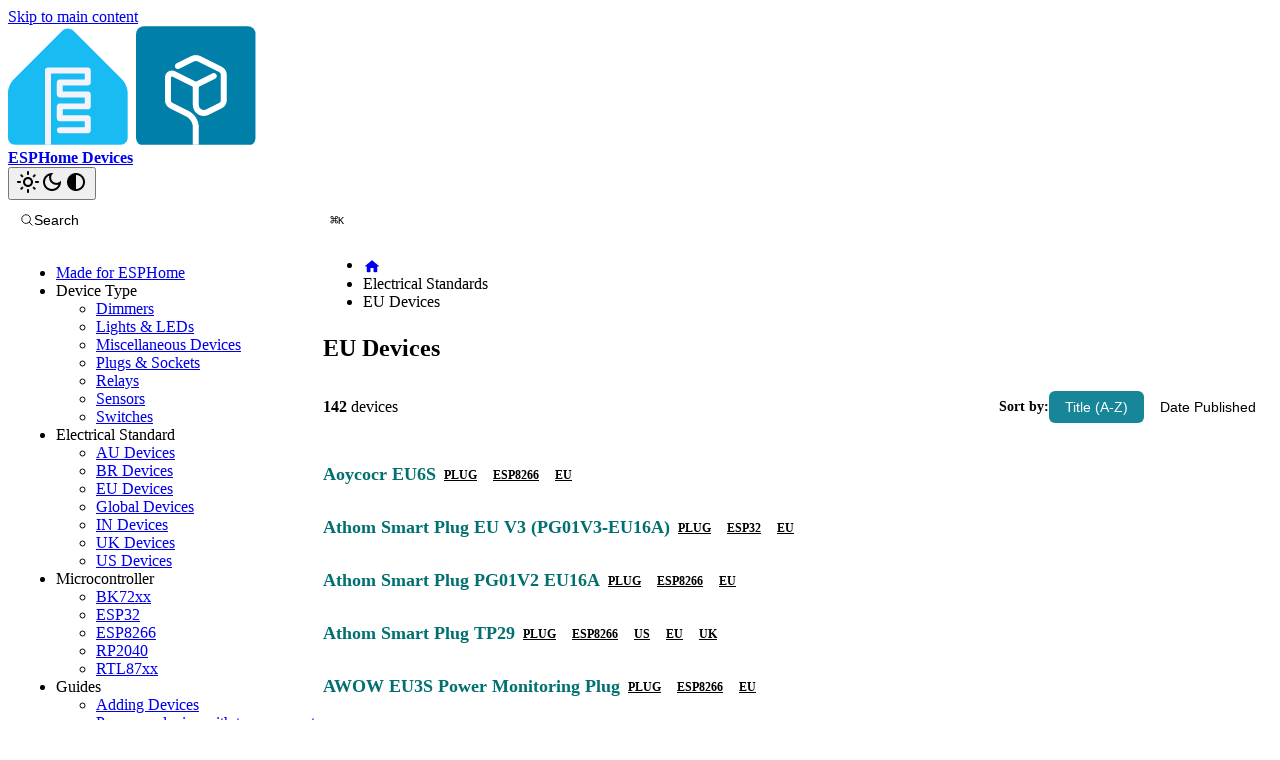

--- FILE ---
content_type: text/html; charset=UTF-8
request_url: https://devices.esphome.io/standards/eu/
body_size: 7353
content:
<!doctype html>
<html lang="en" dir="ltr" class="plugin-pages plugin-id-default" data-has-hydrated="false">
<head>
<meta charset="UTF-8">
<meta name="generator" content="Docusaurus v3.9.2">
<title data-rh="true">EU Devices - ESPHome Devices | ESPHome Devices</title><meta data-rh="true" name="viewport" content="width=device-width,initial-scale=1"><meta data-rh="true" name="twitter:card" content="summary_large_image"><meta data-rh="true" property="og:image" content="https://devices.esphome.io/img/social-card.svg"><meta data-rh="true" name="twitter:image" content="https://devices.esphome.io/img/social-card.svg"><meta data-rh="true" property="og:url" content="https://devices.esphome.io/standards/eu"><meta data-rh="true" property="og:locale" content="en"><meta data-rh="true" name="docusaurus_locale" content="en"><meta data-rh="true" name="docusaurus_tag" content="default"><meta data-rh="true" name="docsearch:language" content="en"><meta data-rh="true" name="docsearch:docusaurus_tag" content="default"><meta data-rh="true" property="og:title" content="EU Devices - ESPHome Devices | ESPHome Devices"><meta data-rh="true" name="description" content="Browse devices for EU electrical standards"><meta data-rh="true" property="og:description" content="Browse devices for EU electrical standards"><link data-rh="true" rel="icon" href="/img/favicon.png"><link data-rh="true" rel="canonical" href="https://devices.esphome.io/standards/eu"><link data-rh="true" rel="alternate" href="https://devices.esphome.io/standards/eu" hreflang="en"><link data-rh="true" rel="alternate" href="https://devices.esphome.io/standards/eu" hreflang="x-default"><link rel="preconnect" href="https://www.google-analytics.com">
<link rel="preconnect" href="https://www.googletagmanager.com">
<script async src="https://www.googletagmanager.com/gtag/js?id=G-0QG5MYES89"></script>
<script>function gtag(){dataLayer.push(arguments)}window.dataLayer=window.dataLayer||[],gtag("js",new Date),gtag("config","G-0QG5MYES89",{})</script><link rel="stylesheet" href="/assets/css/styles.6b4e3fe6.css">
<script src="/assets/js/runtime~main.b9628616.js" defer="defer"></script>
<script src="/assets/js/main.36edadfb.js" defer="defer"></script>
</head>
<body class="navigation-with-keyboard">
<svg style="display: none;"><defs>
<symbol id="theme-svg-external-link" viewBox="0 0 24 24"><path fill="currentColor" d="M21 13v10h-21v-19h12v2h-10v15h17v-8h2zm3-12h-10.988l4.035 4-6.977 7.07 2.828 2.828 6.977-7.07 4.125 4.172v-11z"/></symbol>
</defs></svg>
<script>!function(){var t=function(){try{return new URLSearchParams(window.location.search).get("docusaurus-theme")}catch(t){}}()||function(){try{return window.localStorage.getItem("theme")}catch(t){}}();document.documentElement.setAttribute("data-theme",t||(window.matchMedia("(prefers-color-scheme: dark)").matches?"dark":"light")),document.documentElement.setAttribute("data-theme-choice",t||"system")}(),function(){try{const c=new URLSearchParams(window.location.search).entries();for(var[t,e]of c)if(t.startsWith("docusaurus-data-")){var a=t.replace("docusaurus-data-","data-");document.documentElement.setAttribute(a,e)}}catch(t){}}()</script><div id="__docusaurus"><link rel="preload" as="image" href="/img/logo.svg"><div role="region" aria-label="Skip to main content"><a class="skipToContent_PqIr" href="#__docusaurus_skipToContent_fallback">Skip to main content</a></div><nav aria-label="Main" class="theme-layout-navbar navbar navbar--fixed-top"><div class="navbar__inner"><div class="theme-layout-navbar-left navbar__items"><a class="navbar__brand" href="/"><div class="navbar__logo"><img src="/img/logo.svg" alt="ESPHome Devices Logo" class="themedComponent_nFFz themedComponent--light_PELz"><img src="/img/logo.svg" alt="ESPHome Devices Logo" class="themedComponent_nFFz themedComponent--dark_ixzh"></div><b class="navbar__title text--truncate">ESPHome Devices</b></a></div><div class="theme-layout-navbar-right navbar__items navbar__items--right"><div class="toggle_XeuE colorModeToggle_a6JI"><button class="clean-btn toggleButton__jmJ toggleButtonDisabled_fBcf" type="button" disabled="" title="system mode" aria-label="Switch between dark and light mode (currently system mode)"><svg viewBox="0 0 24 24" width="24" height="24" aria-hidden="true" class="toggleIcon_nokd lightToggleIcon_pqYQ"><path fill="currentColor" d="M12,9c1.65,0,3,1.35,3,3s-1.35,3-3,3s-3-1.35-3-3S10.35,9,12,9 M12,7c-2.76,0-5,2.24-5,5s2.24,5,5,5s5-2.24,5-5 S14.76,7,12,7L12,7z M2,13l2,0c0.55,0,1-0.45,1-1s-0.45-1-1-1l-2,0c-0.55,0-1,0.45-1,1S1.45,13,2,13z M20,13l2,0c0.55,0,1-0.45,1-1 s-0.45-1-1-1l-2,0c-0.55,0-1,0.45-1,1S19.45,13,20,13z M11,2v2c0,0.55,0.45,1,1,1s1-0.45,1-1V2c0-0.55-0.45-1-1-1S11,1.45,11,2z M11,20v2c0,0.55,0.45,1,1,1s1-0.45,1-1v-2c0-0.55-0.45-1-1-1C11.45,19,11,19.45,11,20z M5.99,4.58c-0.39-0.39-1.03-0.39-1.41,0 c-0.39,0.39-0.39,1.03,0,1.41l1.06,1.06c0.39,0.39,1.03,0.39,1.41,0s0.39-1.03,0-1.41L5.99,4.58z M18.36,16.95 c-0.39-0.39-1.03-0.39-1.41,0c-0.39,0.39-0.39,1.03,0,1.41l1.06,1.06c0.39,0.39,1.03,0.39,1.41,0c0.39-0.39,0.39-1.03,0-1.41 L18.36,16.95z M19.42,5.99c0.39-0.39,0.39-1.03,0-1.41c-0.39-0.39-1.03-0.39-1.41,0l-1.06,1.06c-0.39,0.39-0.39,1.03,0,1.41 s1.03,0.39,1.41,0L19.42,5.99z M7.05,18.36c0.39-0.39,0.39-1.03,0-1.41c-0.39-0.39-1.03-0.39-1.41,0l-1.06,1.06 c-0.39,0.39-0.39,1.03,0,1.41s1.03,0.39,1.41,0L7.05,18.36z"></path></svg><svg viewBox="0 0 24 24" width="24" height="24" aria-hidden="true" class="toggleIcon_nokd darkToggleIcon_jcHj"><path fill="currentColor" d="M9.37,5.51C9.19,6.15,9.1,6.82,9.1,7.5c0,4.08,3.32,7.4,7.4,7.4c0.68,0,1.35-0.09,1.99-0.27C17.45,17.19,14.93,19,12,19 c-3.86,0-7-3.14-7-7C5,9.07,6.81,6.55,9.37,5.51z M12,3c-4.97,0-9,4.03-9,9s4.03,9,9,9s9-4.03,9-9c0-0.46-0.04-0.92-0.1-1.36 c-0.98,1.37-2.58,2.26-4.4,2.26c-2.98,0-5.4-2.42-5.4-5.4c0-1.81,0.89-3.42,2.26-4.4C12.92,3.04,12.46,3,12,3L12,3z"></path></svg><svg viewBox="0 0 24 24" width="24" height="24" aria-hidden="true" class="toggleIcon_nokd systemToggleIcon_B1oY"><path fill="currentColor" d="m12 21c4.971 0 9-4.029 9-9s-4.029-9-9-9-9 4.029-9 9 4.029 9 9 9zm4.95-13.95c1.313 1.313 2.05 3.093 2.05 4.95s-0.738 3.637-2.05 4.95c-1.313 1.313-3.093 2.05-4.95 2.05v-14c1.857 0 3.637 0.737 4.95 2.05z"></path></svg></button></div><div class="navbarSearchContainer_Pnc5"></div></div></div><div role="presentation" class="navbar-sidebar__backdrop"></div></nav><div id="__docusaurus_skipToContent_fallback" class="theme-layout-main main-wrapper mainWrapper_eOJW"><div class="theme-doc-page docPage_WmKi"><aside class="theme-doc-sidebar-container docSidebarContainer_xygY"><div class="sidebar_pzlu"><nav aria-label="Docs sidebar" class="menu thin-scrollbar menu_wS78"><ul class="theme-doc-sidebar-menu menu__list"><li class="theme-doc-sidebar-item-link theme-doc-sidebar-item-link-level-1 menu__list-item"><a class="menu__link" href="/made-for-esphome"><span title="Made for ESPHome" class="linkLabel_Gl8p">Made for ESPHome</span></a></li><li class="theme-doc-sidebar-item-category theme-doc-sidebar-item-category-level-1 menu__list-item"><div class="menu__list-item-collapsible"><a class="categoryLink__XPZ menu__link"><span title="Device Type" class="categoryLinkLabel_qkhJ">Device Type</span></a></div><ul class="menu__list"><li class="theme-doc-sidebar-item-link theme-doc-sidebar-item-link-level-2 menu__list-item"><a class="menu__link" tabindex="0" href="/type/dimmer"><span title="Dimmers" class="linkLabel_Gl8p">Dimmers</span></a></li><li class="theme-doc-sidebar-item-link theme-doc-sidebar-item-link-level-2 menu__list-item"><a class="menu__link" tabindex="0" href="/type/light"><span title="Lights &amp; LEDs" class="linkLabel_Gl8p">Lights &amp; LEDs</span></a></li><li class="theme-doc-sidebar-item-link theme-doc-sidebar-item-link-level-2 menu__list-item"><a class="menu__link" tabindex="0" href="/type/misc"><span title="Miscellaneous Devices" class="linkLabel_Gl8p">Miscellaneous Devices</span></a></li><li class="theme-doc-sidebar-item-link theme-doc-sidebar-item-link-level-2 menu__list-item"><a class="menu__link" tabindex="0" href="/type/plug"><span title="Plugs &amp; Sockets" class="linkLabel_Gl8p">Plugs &amp; Sockets</span></a></li><li class="theme-doc-sidebar-item-link theme-doc-sidebar-item-link-level-2 menu__list-item"><a class="menu__link" tabindex="0" href="/type/relay"><span title="Relays" class="linkLabel_Gl8p">Relays</span></a></li><li class="theme-doc-sidebar-item-link theme-doc-sidebar-item-link-level-2 menu__list-item"><a class="menu__link" tabindex="0" href="/type/sensor"><span title="Sensors" class="linkLabel_Gl8p">Sensors</span></a></li><li class="theme-doc-sidebar-item-link theme-doc-sidebar-item-link-level-2 menu__list-item"><a class="menu__link" tabindex="0" href="/type/switch"><span title="Switches" class="linkLabel_Gl8p">Switches</span></a></li></ul></li><li class="theme-doc-sidebar-item-category theme-doc-sidebar-item-category-level-1 menu__list-item"><div class="menu__list-item-collapsible"><a class="categoryLink__XPZ menu__link menu__link--active"><span title="Electrical Standard" class="categoryLinkLabel_qkhJ">Electrical Standard</span></a></div><ul class="menu__list"><li class="theme-doc-sidebar-item-link theme-doc-sidebar-item-link-level-2 menu__list-item"><a class="menu__link" tabindex="0" href="/standards/au"><span title="AU Devices" class="linkLabel_Gl8p">AU Devices</span></a></li><li class="theme-doc-sidebar-item-link theme-doc-sidebar-item-link-level-2 menu__list-item"><a class="menu__link" tabindex="0" href="/standards/br"><span title="BR Devices" class="linkLabel_Gl8p">BR Devices</span></a></li><li class="theme-doc-sidebar-item-link theme-doc-sidebar-item-link-level-2 menu__list-item"><a class="menu__link menu__link--active" aria-current="page" tabindex="0" href="/standards/eu"><span title="EU Devices" class="linkLabel_Gl8p">EU Devices</span></a></li><li class="theme-doc-sidebar-item-link theme-doc-sidebar-item-link-level-2 menu__list-item"><a class="menu__link" tabindex="0" href="/standards/global"><span title="Global Devices" class="linkLabel_Gl8p">Global Devices</span></a></li><li class="theme-doc-sidebar-item-link theme-doc-sidebar-item-link-level-2 menu__list-item"><a class="menu__link" tabindex="0" href="/standards/in"><span title="IN Devices" class="linkLabel_Gl8p">IN Devices</span></a></li><li class="theme-doc-sidebar-item-link theme-doc-sidebar-item-link-level-2 menu__list-item"><a class="menu__link" tabindex="0" href="/standards/uk"><span title="UK Devices" class="linkLabel_Gl8p">UK Devices</span></a></li><li class="theme-doc-sidebar-item-link theme-doc-sidebar-item-link-level-2 menu__list-item"><a class="menu__link" tabindex="0" href="/standards/us"><span title="US Devices" class="linkLabel_Gl8p">US Devices</span></a></li></ul></li><li class="theme-doc-sidebar-item-category theme-doc-sidebar-item-category-level-1 menu__list-item"><div class="menu__list-item-collapsible"><a class="categoryLink__XPZ menu__link"><span title="Microcontroller" class="categoryLinkLabel_qkhJ">Microcontroller</span></a></div><ul class="menu__list"><li class="theme-doc-sidebar-item-link theme-doc-sidebar-item-link-level-2 menu__list-item"><a class="menu__link" tabindex="0" href="/board/bk72xx"><span title="BK72xx" class="linkLabel_Gl8p">BK72xx</span></a></li><li class="theme-doc-sidebar-item-link theme-doc-sidebar-item-link-level-2 menu__list-item"><a class="menu__link" tabindex="0" href="/board/esp32"><span title="ESP32" class="linkLabel_Gl8p">ESP32</span></a></li><li class="theme-doc-sidebar-item-link theme-doc-sidebar-item-link-level-2 menu__list-item"><a class="menu__link" tabindex="0" href="/board/esp8266"><span title="ESP8266" class="linkLabel_Gl8p">ESP8266</span></a></li><li class="theme-doc-sidebar-item-link theme-doc-sidebar-item-link-level-2 menu__list-item"><a class="menu__link" tabindex="0" href="/board/rp2040"><span title="RP2040" class="linkLabel_Gl8p">RP2040</span></a></li><li class="theme-doc-sidebar-item-link theme-doc-sidebar-item-link-level-2 menu__list-item"><a class="menu__link" tabindex="0" href="/board/rtl87xx"><span title="RTL87xx" class="linkLabel_Gl8p">RTL87xx</span></a></li></ul></li><li class="theme-doc-sidebar-item-category theme-doc-sidebar-item-category-level-1 menu__list-item"><div class="menu__list-item-collapsible"><a class="categoryLink__XPZ menu__link"><span title="Guides" class="categoryLinkLabel_qkhJ">Guides</span></a></div><ul class="menu__list"><li class="theme-doc-sidebar-item-link theme-doc-sidebar-item-link-level-2 menu__list-item"><a class="menu__link" tabindex="0" href="/devices/adding-devices"><span title="Adding Devices" class="linkLabel_Gl8p">Adding Devices</span></a></li><li class="theme-doc-sidebar-item-link theme-doc-sidebar-item-link-level-2 menu__list-item"><a class="menu__link" tabindex="0" href="/devices/tuya-convert"><span title="Prepare a device with tuya-convert" class="linkLabel_Gl8p">Prepare a device with tuya-convert</span></a></li></ul></li><li class="theme-doc-sidebar-item-category theme-doc-sidebar-item-category-level-1 menu__list-item"><div class="menu__list-item-collapsible"><a class="categoryLink__XPZ menu__link"><span title="Hosted By" class="categoryLinkLabel_qkhJ">Hosted By</span></a></div><ul class="menu__list"><li class="theme-doc-sidebar-item-link theme-doc-sidebar-item-link-level-2 menu__list-item"><a href="https://netlify.com/" target="_blank" rel="noopener noreferrer" class="menu__link menuExternalLink_hhCx" tabindex="0"><span title="Netlify" class="linkLabel_Gl8p">Netlify</span><svg width="13.5" height="13.5" aria-label="(opens in new tab)" class="iconExternalLink_C5AW"><use href="#theme-svg-external-link"></use></svg></a></li></ul></li><li class="theme-doc-sidebar-item-category theme-doc-sidebar-item-category-level-1 menu__list-item hide-all-devices"><div class="menu__list-item-collapsible"><a class="categoryLink__XPZ menu__link"><span title="All Devices" class="categoryLinkLabel_qkhJ">All Devices</span></a></div><ul class="menu__list"><li class="theme-doc-sidebar-item-link theme-doc-sidebar-item-link-level-2 menu__list-item"><a class="menu__link menuExternalLink_hhCx" tabindex="0"><span class="linkLabel_Gl8p"></span><svg width="13.5" height="13.5" aria-label="(opens in new tab)" class="iconExternalLink_C5AW"><use href="#theme-svg-external-link"></use></svg></a></li></ul></li></ul></nav></div></aside><main class="theme-doc-main docMainContainer_cC6h"><div class="container padding-top--md padding-bottom--lg docContentWrapper_qo41"><div class="row"><div class="col col--12 docItemCol_RhYO"><article class="theme-doc-markdown markdown"><nav class="theme-doc-breadcrumbs breadcrumbsContainer_wsYC"><ul class="breadcrumbs"><li class="breadcrumbs__item"><a aria-label="Home page" class="breadcrumbs__link" href="/"><svg viewBox="0 0 24 24" class="breadcrumbHomeIcon_MPcb"><path d="M10 19v-5h4v5c0 .55.45 1 1 1h3c.55 0 1-.45 1-1v-7h1.7c.46 0 .68-.57.33-.87L12.67 3.6c-.38-.34-.96-.34-1.34 0l-8.36 7.53c-.34.3-.13.87.33.87H5v7c0 .55.45 1 1 1h3c.55 0 1-.45 1-1z" fill="currentColor"></path></svg></a></li><li itemscope="" itemprop="itemListElement" itemtype="https://schema.org/ListItem" class="breadcrumbs__item"><span class="breadcrumbs__link" itemprop="name">Electrical Standards</span><meta itemprop="position" content="2"></li><li itemscope="" itemprop="itemListElement" itemtype="https://schema.org/ListItem" class="breadcrumbs__item breadcrumbs__item--active"><span class="breadcrumbs__link" itemprop="name">EU Devices</span><meta itemprop="position" content="3"></li></ul></nav><div class="markdown"><h1>EU Devices</h1><div class="pageHeader"><p><strong>142</strong> devices</p><div class="sortControls"><span class="sortLabel">Sort by:</span><button class="sortButton sortButton--active">Title (A-Z)</button><button class="sortButton">Date Published</button></div></div><ul class="deviceList"><li class="deviceListItem"><div class="deviceListContent"><a class="deviceListTitle" href="/devices/Aoycocr-EU6S/">Aoycocr EU6S</a><div class="deviceListTags"><a class="deviceTag" href="/type/plug">plug</a><a class="deviceTag" href="/board/esp8266">esp8266</a><a class="deviceTag" href="/standards/eu">eu</a></div></div></li><li class="deviceListItem"><div class="deviceListContent"><a class="deviceListTitle" href="/devices/Athom-Smart-Plug-PG01V3-EU16A/">Athom Smart Plug EU V3 (PG01V3-EU16A)</a><div class="deviceListTags"><a class="deviceTag" href="/type/plug">plug</a><a class="deviceTag" href="/board/esp32">esp32</a><a class="deviceTag" href="/standards/eu">eu</a></div></div></li><li class="deviceListItem"><div class="deviceListContent"><a class="deviceListTitle" href="/devices/Athom-Smart-Plug-PG01V2-EU16A/">Athom Smart Plug PG01V2 EU16A</a><div class="deviceListTags"><a class="deviceTag" href="/type/plug">plug</a><a class="deviceTag" href="/board/esp8266">esp8266</a><a class="deviceTag" href="/standards/eu">eu</a></div></div></li><li class="deviceListItem"><div class="deviceListContent"><a class="deviceListTitle" href="/devices/Athom-Smart-Plug-TP29/">Athom Smart Plug TP29</a><div class="deviceListTags"><a class="deviceTag" href="/type/plug">plug</a><a class="deviceTag" href="/board/esp8266">esp8266</a><a class="deviceTag" href="/standards/us">us</a><a class="deviceTag" href="/standards/eu">eu</a><a class="deviceTag" href="/standards/uk">uk</a></div></div></li><li class="deviceListItem"><div class="deviceListContent"><a class="deviceListTitle" href="/devices/Awow-EU3S-Power-Monitoring-Plug/">AWOW EU3S Power Monitoring Plug</a><div class="deviceListTags"><a class="deviceTag" href="/type/plug">plug</a><a class="deviceTag" href="/board/esp8266">esp8266</a><a class="deviceTag" href="/standards/eu">eu</a></div></div></li><li class="deviceListItem"><div class="deviceListContent"><a class="deviceListTitle" href="/devices/BlitzHome-BH-AP1/">BlitzHome BH-AP1</a><div class="deviceListTags"><a class="deviceTag" href="/type/misc">misc</a><a class="deviceTag" href="/board/esp8266">esp8266</a><a class="deviceTag" href="/standards/eu">eu</a></div></div></li><li class="deviceListItem"><div class="deviceListContent"><a class="deviceListTitle" href="/devices/BlitzWolf-BH-AP2501/">BlitzWolf BH-AP2501</a><div class="deviceListTags"><a class="deviceTag" href="/type/misc">misc</a><a class="deviceTag" href="/board/esp8266">esp8266</a><a class="deviceTag" href="/standards/eu">eu</a></div></div></li><li class="deviceListItem"><div class="deviceListContent"><a class="deviceListTitle" href="/devices/BlitzWolf-BW-SHP2-Power-Monitoring-Plug/">BlitzWolf BW-SHP2 Power Monitoring Plug</a><div class="deviceListTags"><a class="deviceTag" href="/type/plug">plug</a><a class="deviceTag" href="/board/esp8266">esp8266</a><a class="deviceTag" href="/standards/eu">eu</a></div></div></li><li class="deviceListItem"><div class="deviceListContent"><a class="deviceListTitle" href="/devices/BlitzWolf-BW-SHP6/">Blitzwolf BW-SHP6 Socket with powermonitoring</a><div class="deviceListTags"><a class="deviceTag" href="/type/plug">plug</a><a class="deviceTag" href="/board/esp8266">esp8266</a><a class="deviceTag" href="/standards/eu">eu</a></div></div></li><li class="deviceListItem"><div class="deviceListContent"><a class="deviceListTitle" href="/devices/BlitzWolf-BW-SHP7/">Blitzwolf BW-SHP7 Double socket with powermonitoring</a><div class="deviceListTags"><a class="deviceTag" href="/type/plug">plug</a><a class="deviceTag" href="/board/esp8266">esp8266</a><a class="deviceTag" href="/standards/eu">eu</a></div></div></li><li class="deviceListItem"><div class="deviceListContent"><a class="deviceListTitle" href="/devices/BlitzWolf-BW-SHP8-Power-Monitoring-Wall-Outlet/">BlitzWolf BW-SHP8 Power Monitoring Wall Outlet</a><div class="deviceListTags"><a class="deviceTag" href="/type/plug">plug</a><a class="deviceTag" href="/board/esp8266">esp8266</a><a class="deviceTag" href="/standards/eu">eu</a></div></div></li><li class="deviceListItem"><div class="deviceListContent"><a class="deviceListTitle" href="/devices/BlitzWolf-BW-SHP9/">Blitzwolf BW-SHP9 Triple powerstrip with dual USB power</a><div class="deviceListTags"><a class="deviceTag" href="/type/plug">plug</a><a class="deviceTag" href="/board/esp8266">esp8266</a><a class="deviceTag" href="/standards/eu">eu</a></div></div></li><li class="deviceListItem"><div class="deviceListContent"><a class="deviceListTitle" href="/devices/CloudFree-EU-Plug-P1EU/">CloudFree EU Plug (P1EU)</a><div class="deviceListTags"><a class="deviceTag" href="/type/plug">plug</a><a class="deviceTag" href="/board/esp8266">esp8266</a><a class="deviceTag" href="/standards/eu">eu</a></div></div></li><li class="deviceListItem"><div class="deviceListContent"><a class="deviceListTitle" href="/devices/CurrySmarter-16A-v1.1-Plug/">CurrySmarter 16A v1.1 Plug</a><div class="deviceListTags"><a class="deviceTag" href="/type/plug">plug</a><a class="deviceTag" href="/board/esp8266">esp8266</a><a class="deviceTag" href="/standards/eu">eu</a></div></div></li><li class="deviceListItem"><div class="deviceListContent"><a class="deviceListTitle" href="/devices/Delock-11826-Power-Plug/">Delock 11826 Power Smart Plug</a><div class="deviceListTags"><a class="deviceTag" href="/type/plug">plug</a><a class="deviceTag" href="/board/esp8266">esp8266</a><a class="deviceTag" href="/standards/eu">eu</a></div></div></li><li class="deviceListItem"><div class="deviceListContent"><a class="deviceListTitle" href="/devices/Delock-11827-Power-Monitoring-Plug/">Delock 11827 Power Monitoring Smart Plug</a><div class="deviceListTags"><a class="deviceTag" href="/type/plug">plug</a><a class="deviceTag" href="/board/esp8266">esp8266</a><a class="deviceTag" href="/standards/eu">eu</a></div></div></li><li class="deviceListItem"><div class="deviceListContent"><a class="deviceListTitle" href="/devices/Denver-SHP-102/">Denver SHP-102 Smart Plug</a><div class="deviceListTags"><a class="deviceTag" href="/type/plug">plug</a><a class="deviceTag" href="/board/bk72xx">bk72xx</a><a class="deviceTag" href="/standards/eu">eu</a></div></div></li><li class="deviceListItem"><div class="deviceListContent"><a class="deviceListTitle" href="/devices/Digitaling-20A-Power-Monitor-RTL8710BX-t102-v1.1/">Digitaling 20A Power Monitor RTL8710BX t102-v1.1</a><div class="deviceListTags"><a class="deviceTag" href="/type/plug">plug</a><a class="deviceTag" href="/board/rtl87xx">rtl87xx</a><a class="deviceTag" href="/standards/eu">EU</a></div></div></li><li class="deviceListItem"><div class="deviceListContent"><a class="deviceListTitle" href="/devices/Duux-Bora-DXDH02/">Duux Bora Dehumidifier (DXDH02)</a><div class="deviceListTags"><a class="deviceTag" href="/type/misc">misc</a><a class="deviceTag" href="/board/esp32">esp32</a><a class="deviceTag" href="/standards/eu">eu</a></div></div></li><li class="deviceListItem"><div class="deviceListContent"><a class="deviceListTitle" href="/devices/Duux-Whisper-Flex-Smart-Fan-DXCF10/">Duux Whisper Flex Smart Fan (DXCF10)</a><div class="deviceListTags"><a class="deviceTag" href="/type/misc">misc</a><a class="deviceTag" href="/board/esp8266">esp8266</a><a class="deviceTag" href="/standards/eu">eu</a></div></div></li><li class="deviceListItem"><div class="deviceListContent"><a class="deviceListTitle" href="/devices/Duux-Whisper-Flex-UItimate-Smart-Fan-DXCF14/">Duux Whisper Flex Ultimate Smart Fan (DXCF14)</a><div class="deviceListTags"><a class="deviceTag" href="/type/misc">misc</a><a class="deviceTag" href="/board/esp8266">esp8266</a><a class="deviceTag" href="/standards/eu">eu</a></div></div></li><li class="deviceListItem"><div class="deviceListContent"><a class="deviceListTitle" href="/devices/Tuya-DY-RQ400A-Combustible-Gas-Alarm/">DY-RQ400A Tuya Combustible Gas Alarm</a><div class="deviceListTags"><a class="deviceTag" href="/type/sensor">sensor</a><a class="deviceTag" href="/board/bk72xx">bk72xx</a><a class="deviceTag" href="/standards/eu">eu</a><a class="deviceTag" href="/standards/us">us</a><a class="deviceTag" href="/standards/uk">uk</a></div></div></li><li class="deviceListItem"><div class="deviceListContent"><a class="deviceListTitle" href="/devices/EKF-RCS-2-WF/">EKF Сonnect PRO Wi-Fi (RCS-2-WF) Smart Plug</a><div class="deviceListTags"><a class="deviceTag" href="/type/plug">plug</a><a class="deviceTag" href="/board/bk72xx">bk72xx</a><a class="deviceTag" href="/standards/eu">eu</a></div></div></li><li class="deviceListItem"><div class="deviceListContent"><a class="deviceListTitle" href="/devices/Etekcity-Voltson-ESW01-EU/">Etekcity Voltson ESW01-EU</a><div class="deviceListTags"><a class="deviceTag" href="/type/switch">switch</a><a class="deviceTag" href="/board/esp8266">esp8266</a><a class="deviceTag" href="/standards/eu">eu</a></div></div></li><li class="deviceListItem"><div class="deviceListContent"><a class="deviceListTitle" href="/devices/EttroIT-ESR35xx/">EttroIT ESR3516/ESR3532 DIN Rail RCBO</a><div class="deviceListTags"><a class="deviceTag" href="/type/misc">misc</a><a class="deviceTag" href="/board/bk72xx">bk72xx</a><a class="deviceTag" href="/standards/eu">eu</a></div></div></li><li class="deviceListItem"><div class="deviceListContent"><a class="deviceListTitle" href="/devices/GIRIER-Switch-4gang/">GIRIER Switch 4 Gang ZS-TYT1-SM-41W-W</a><div class="deviceListTags"><a class="deviceTag" href="/type/switch">switch</a><a class="deviceTag" href="/board/bk72xx">bk72xx</a><a class="deviceTag" href="/standards/eu">eu</a></div></div></li><li class="deviceListItem"><div class="deviceListContent"><a class="deviceListTitle" href="/devices/Gosund-SL2/">Gosund SL2</a><div class="deviceListTags"><a class="deviceTag" href="/type/light">light</a><a class="deviceTag" href="/board/esp8266">esp8266</a><a class="deviceTag" href="/standards/eu">eu</a></div></div></li><li class="deviceListItem"><div class="deviceListContent"><a class="deviceListTitle" href="/devices/Gosund-SP1/">Gosund SP1</a><div class="deviceListTags"><a class="deviceTag" href="/type/plug">plug</a><a class="deviceTag" href="/board/esp8266">esp8266</a><a class="deviceTag" href="/standards/eu">eu</a></div></div></li><li class="deviceListItem"><div class="deviceListContent"><a class="deviceListTitle" href="/devices/Gosund-SP111/">Gosund SP111</a><div class="deviceListTags"><a class="deviceTag" href="/type/plug">plug</a><a class="deviceTag" href="/board/esp8266">esp8266</a><a class="deviceTag" href="/standards/eu">eu</a></div></div></li><li class="deviceListItem"><div class="deviceListContent"><a class="deviceListTitle" href="/devices/Gosund-SP112/">Gosund SP112</a><div class="deviceListTags"><a class="deviceTag" href="/type/switch">switch</a><a class="deviceTag" href="/board/esp8266">esp8266</a><a class="deviceTag" href="/standards/eu">eu</a></div></div></li><li class="deviceListItem"><div class="deviceListContent"><a class="deviceListTitle" href="/devices/Gosund-SP211/">Gosund SP211</a><div class="deviceListTags"><a class="deviceTag" href="/type/plug">plug</a><a class="deviceTag" href="/board/esp8266">esp8266</a><a class="deviceTag" href="/standards/eu">eu</a></div></div></li><li class="deviceListItem"><div class="deviceListContent"><a class="deviceListTitle" href="/devices/Gosund-SP211-BK72XX/">Gosund SP211 BK72xx</a><div class="deviceListTags"><a class="deviceTag" href="/type/plug">plug</a><a class="deviceTag" href="/board/bk72xx">bk72xx</a><a class="deviceTag" href="/standards/eu">eu</a></div></div></li><li class="deviceListItem"><div class="deviceListContent"><a class="deviceListTitle" href="/devices/Gosund-SW9/">Gosund SW9</a><div class="deviceListTags"><a class="deviceTag" href="/type/switch">switch</a><a class="deviceTag" href="/board/esp8266">esp8266</a><a class="deviceTag" href="/standards/eu">EU</a></div></div></li><li class="deviceListItem"><div class="deviceListContent"><a class="deviceListTitle" href="/devices/Hama-WiFi-LED-Lamp-GU10-400lm-CWWW-176601/">Hama WiFi LED Lamp GU10 400lm CWWW 5.5W (176601)</a><div class="deviceListTags"><a class="deviceTag" href="/type/light">light</a><a class="deviceTag" href="/board/bk72xx">bk72xx</a><a class="deviceTag" href="/standards/eu">eu</a></div></div></li><li class="deviceListItem"><div class="deviceListContent"><a class="deviceListTitle" href="/devices/Hama-WiFi-LED-Lamp-GU10-400lm-RGB-176598/">Hama WiFi LED Lamp GU10 400lm RGB 5.5W (176598)</a><div class="deviceListTags"><a class="deviceTag" href="/type/light">light</a><a class="deviceTag" href="/board/bk72xx">bk72xx</a><a class="deviceTag" href="/standards/eu">eu</a></div></div></li><li class="deviceListItem"><div class="deviceListContent"><a class="deviceListTitle" href="/devices/Hama-Wifi-LED-Lamp-RGBW-10W-806lm/">Hama Wifi Led Lamp RGBW 10W 806lm</a><div class="deviceListTags"><a class="deviceTag" href="/type/light">light</a><a class="deviceTag" href="/board/bk72xx">bk72xx</a><a class="deviceTag" href="/standards/eu">eu</a></div></div></li><li class="deviceListItem"><div class="deviceListContent"><a class="deviceListTitle" href="/devices/Hama-WLAN-Power-Strip-00176574/">Hama WLAN Power Strip 00176574</a><div class="deviceListTags"><a class="deviceTag" href="/type/plug">plug</a><a class="deviceTag" href="/board/esp8266">esp8266</a><a class="deviceTag" href="/standards/eu">eu</a></div></div></li><li class="deviceListItem"><div class="deviceListContent"><a class="deviceListTitle" href="/devices/Hegg-Dongle/">Hegg Dongle / EARN-E energiemonitor</a><div class="deviceListTags"><a class="deviceTag" href="/type/misc">misc</a><a class="deviceTag" href="/board/esp8266">esp8266</a><a class="deviceTag" href="/standards/eu">eu</a></div></div></li><li class="deviceListItem"><div class="deviceListContent"><a class="deviceListTitle" href="/devices/Inkbird-ITC-308-WIFI/">Inkbird ITC-308-WIFI</a><div class="deviceListTags"><a class="deviceTag" href="/type/misc">misc</a><a class="deviceTag" href="/board/esp8266">esp8266</a><a class="deviceTag" href="/standards/uk">uk</a><a class="deviceTag" href="/standards/us">us</a><a class="deviceTag" href="/standards/eu">eu</a><a class="deviceTag" href="/standards/au">au</a></div></div></li><li class="deviceListItem"><div class="deviceListContent"><a class="deviceListTitle" href="/devices/JDONG-X6060-lamp/">JDONG X6060-450 ceiling light</a><div class="deviceListTags"><a class="deviceTag" href="/type/light">light</a><a class="deviceTag" href="/board/bk72xx">bk72xx</a><a class="deviceTag" href="/standards/eu">eu</a></div></div></li><li class="deviceListItem"><div class="deviceListContent"><a class="deviceListTitle" href="/devices/kws303l/">KWS-303L</a><div class="deviceListTags"><a class="deviceTag" href="/type/relay">relay</a><a class="deviceTag" href="/standards/uk">uk</a><a class="deviceTag" href="/standards/eu">eu</a></div></div></li><li class="deviceListItem"><div class="deviceListContent"><a class="deviceListTitle" href="/devices/Ledkia-LED-Cord-DIMMER-SWITCH/">Ledkia LED Cord DIMMER Switch</a><div class="deviceListTags"><a class="deviceTag" href="/type/dimmer">dimmer</a><a class="deviceTag" href="/board/rtl87xx">rtl87xx</a><a class="deviceTag" href="/standards/uk">uk</a><a class="deviceTag" href="/standards/eu">eu</a></div></div></li><li class="deviceListItem"><div class="deviceListContent"><a class="deviceListTitle" href="/devices/LEDLUMEN-SP-03/">LEDLUMEN SP-03 Smart Plug</a><div class="deviceListTags"><a class="deviceTag" href="/type/plug">plug</a><a class="deviceTag" href="/board/bk72xx">bk72xx</a><a class="deviceTag" href="/standards/eu">eu</a></div></div></li><li class="deviceListItem"><div class="deviceListContent"><a class="deviceListTitle" href="/devices/LEDVANCE-E27-DIM/">LEDVANCE E27 DIM Light 806lm</a><div class="deviceListTags"><a class="deviceTag" href="/type/light">light</a><a class="deviceTag" href="/board/bk72xx">bk72xx</a><a class="deviceTag" href="/standards/eu">eu</a></div></div></li><li class="deviceListItem"><div class="deviceListContent"><a class="deviceListTitle" href="/devices/LEDVANCE-E27-RGBW/">LEDVANCE E27 RGBW Light 806lm</a><div class="deviceListTags"><a class="deviceTag" href="/type/light">light</a><a class="deviceTag" href="/board/bk72xx">bk72xx</a><a class="deviceTag" href="/standards/eu">eu</a></div></div></li><li class="deviceListItem"><div class="deviceListContent"><a class="deviceListTitle" href="/devices/LEDVANCE-SMART-PLUS-PLUG-EU/">LEDVANCE SMART PLUS PLUG EU</a><div class="deviceListTags"><a class="deviceTag" href="/type/plug">plug</a><a class="deviceTag" href="/board/bk72xx">bk72xx</a><a class="deviceTag" href="/standards/eu">eu</a></div></div></li><li class="deviceListItem"><div class="deviceListContent"><a class="deviceListTitle" href="/devices/Levoit-Core-300s/">Levoit&#x27;s Core 300s</a><div class="deviceListTags"><a class="deviceTag" href="/type/misc">misc</a><a class="deviceTag" href="/board/esp32">esp32</a><a class="deviceTag" href="/standards/eu">eu</a><a class="deviceTag" href="/standards/us">us</a><a class="deviceTag" href="/standards/uk">uk</a></div></div></li><li class="deviceListItem"><div class="deviceListContent"><a class="deviceListTitle" href="/devices/Levoit-Core-300s-enhanced/">Levoit&#x27;s Core 300s - enhanced</a><div class="deviceListTags"><a class="deviceTag" href="/type/misc">misc</a><a class="deviceTag" href="/board/esp32">esp32</a><a class="deviceTag" href="/standards/eu">eu</a><a class="deviceTag" href="/standards/us">us</a><a class="deviceTag" href="/standards/uk">uk</a></div></div></li><li class="deviceListItem"><div class="deviceListContent"><a class="deviceListTitle" href="/devices/Levoit-Core-400s/">Levoit&#x27;s Core 400s</a><div class="deviceListTags"><a class="deviceTag" href="/type/misc">misc</a><a class="deviceTag" href="/board/esp32">esp32</a><a class="deviceTag" href="/standards/eu">eu</a><a class="deviceTag" href="/standards/us">us</a><a class="deviceTag" href="/standards/uk">uk</a></div></div></li><li class="deviceListItem"><div class="deviceListContent"><a class="deviceListTitle" href="/devices/Levoit-Mini/">Levoit&#x27;s Mini - Smartified</a><div class="deviceListTags"><a class="deviceTag" href="/type/misc">misc</a><a class="deviceTag" href="/board/esp32">esp32</a><a class="deviceTag" href="/standards/eu">eu</a><a class="deviceTag" href="/standards/us">us</a><a class="deviceTag" href="/standards/uk">uk</a></div></div></li><li class="deviceListItem"><div class="deviceListContent"><a class="deviceListTitle" href="/devices/Lingan-SWA1/">Lingan SWA1</a><div class="deviceListTags"><a class="deviceTag" href="/type/plug">plug</a><a class="deviceTag" href="/board/esp8266">esp8266</a><a class="deviceTag" href="/standards/uk">uk</a><a class="deviceTag" href="/standards/us">us</a><a class="deviceTag" href="/standards/eu">eu</a></div></div></li><li class="deviceListItem"><div class="deviceListContent"><a class="deviceListTitle" href="/devices/LocalBytes-LocalDeck/">LocalBytes LocalDeck</a><div class="deviceListTags"><a class="deviceTag" href="/type/misc">misc</a><a class="deviceTag" href="/board/esp32">esp32</a><a class="deviceTag" href="/standards/uk">uk</a><a class="deviceTag" href="/standards/eu">eu</a><a class="deviceTag" href="/standards/us">us</a><a class="deviceTag" href="/standards/global">global</a></div></div></li><li class="deviceListItem"><div class="deviceListContent"><a class="deviceListTitle" href="/devices/LocalBytes-Bulb-RGBCT/">LocalBytes Smart Bulb (RGB+CT)</a><div class="deviceListTags"><a class="deviceTag" href="/type/light">light</a><a class="deviceTag" href="/board/esp8266">esp8266</a><a class="deviceTag" href="/standards/uk">uk</a><a class="deviceTag" href="/standards/eu">eu</a></div></div></li><li class="deviceListItem"><div class="deviceListContent"><a class="deviceListTitle" href="/devices/LocalBytes-Smart-Plug/">LocalBytes Smart Plug</a><div class="deviceListTags"><a class="deviceTag" href="/type/plug">plug</a><a class="deviceTag" href="/board/esp8266">esp8266</a><a class="deviceTag" href="/standards/uk">uk</a><a class="deviceTag" href="/standards/eu">eu</a></div></div></li><li class="deviceListItem"><div class="deviceListContent"><a class="deviceListTitle" href="/devices/Loetad-EU3S-Power-Monitoring-Plug/">Loetad EU3S Power Monitoring Plug</a><div class="deviceListTags"><a class="deviceTag" href="/type/plug">plug</a><a class="deviceTag" href="/board/esp8266">esp8266</a><a class="deviceTag" href="/standards/eu">eu</a></div></div></li><li class="deviceListItem"><div class="deviceListContent"><a class="deviceListTitle" href="/devices/LSC-Led-Filament-Smart-3200074/">LSC Led Filament Smart 3200074</a><div class="deviceListTags"><a class="deviceTag" href="/type/light">light</a><a class="deviceTag" href="/standards/eu">eu</a></div></div></li><li class="deviceListItem"><div class="deviceListContent"><a class="deviceListTitle" href="/devices/LSC-Light-White-Ambiance-3000272/">LSC Light White Ambiance 3000272</a><div class="deviceListTags"><a class="deviceTag" href="/type/light">light</a><a class="deviceTag" href="/standards/eu">eu</a></div></div></li><li class="deviceListItem"><div class="deviceListContent"><a class="deviceListTitle" href="/devices/LSC-Light-White-and-Color-Ambiance-2578539/">LSC Light White and Color Ambiance 2578539</a><div class="deviceListTags"><a class="deviceTag" href="/type/light">light</a><a class="deviceTag" href="/standards/eu">eu</a></div></div></li><li class="deviceListItem"><div class="deviceListContent"><a class="deviceListTitle" href="/devices/LSC-Smart-Connect-XXL-LED-Stripe-10Meter-v1.1/">LSC Smart Connect 10 meter XXL-LED-Strip 320208</a><div class="deviceListTags"><a class="deviceTag" href="/type/light">light</a><a class="deviceTag" href="/board/bk72xx">bk72xx</a><a class="deviceTag" href="/standards/eu">eu</a></div></div></li><li class="deviceListItem"><div class="deviceListContent"><a class="deviceListTitle" href="/devices/LSC-Smart-Connect-XXL-LED-Stripe-10Meter/">LSC Smart Connect 10 meter XXL-LED-Stripe 3202086</a><div class="deviceListTags"><a class="deviceTag" href="/type/light">light</a><a class="deviceTag" href="/board/bk72xx">bk72xx</a><a class="deviceTag" href="/standards/eu">eu</a></div></div></li><li class="deviceListItem"><div class="deviceListContent"><a class="deviceListTitle" href="/devices/LSC-Smart-Connect-1500lm-22W-Ceiling-Lamp/">LSC Smart Connect 1500lm 22W Ceiling Lamp 3206306</a><div class="deviceListTags"><a class="deviceTag" href="/type/light">light</a><a class="deviceTag" href="/board/bk72xx">bk72xx</a><a class="deviceTag" href="/standards/eu">eu</a></div></div></li><li class="deviceListItem"><div class="deviceListContent"><a class="deviceListTitle" href="/devices/LSC-Smart-Connect-Switch/">LSC Smart Connect Switch</a><div class="deviceListTags"><a class="deviceTag" href="/type/plug">plug</a><a class="deviceTag" href="/board/esp8266">esp8266</a><a class="deviceTag" href="/standards/eu">eu</a></div></div></li><li class="deviceListItem"><div class="deviceListContent"><a class="deviceListTitle" href="/devices/LSC-Plug-2578685/">LSC smart plug 2578685</a><div class="deviceListTags"><a class="deviceTag" href="/type/plug">plug</a><a class="deviceTag" href="/board/bk72xx">bk72xx</a><a class="deviceTag" href="/standards/eu">eu</a></div></div></li><li class="deviceListItem"><div class="deviceListContent"><a class="deviceListTitle" href="/devices/LSC-Plug-With-Monitoring/">LSC smart plug with monitoring 3202087</a><div class="deviceListTags"><a class="deviceTag" href="/type/plug">plug</a><a class="deviceTag" href="/board/bk72xx">bk72xx</a><a class="deviceTag" href="/standards/eu">eu</a></div></div></li><li class="deviceListItem"><div class="deviceListContent"><a class="deviceListTitle" href="/devices/LSC-RGBW-LED-Strip/">LSC-RGBW-LED-Strip</a><div class="deviceListTags"><a class="deviceTag" href="/type/light">light</a><a class="deviceTag" href="/board/esp8266">esp8266</a><a class="deviceTag" href="/standards/eu">eu</a></div></div></li><li class="deviceListItem"><div class="deviceListContent"><a class="deviceListTitle" href="/devices/LSPS5-Tuya-1-2-3-Gang-Switch/">LSPS5 Tuya Switch 1-2-3 Gang No Neutral</a><div class="deviceListTags"><a class="deviceTag" href="/type/switch">switch</a><a class="deviceTag" href="/board/bk72xx">bk72xx</a><a class="deviceTag" href="/standards/eu">eu</a></div></div></li><li class="deviceListItem"><div class="deviceListContent"><a class="deviceListTitle" href="/devices/Moes-QS-WIFI-DS01/">Moes QS-WIFI-DS01</a><div class="deviceListTags"><a class="deviceTag" href="/type/dimmer">dimmer</a><a class="deviceTag" href="/board/esp8266">esp8266</a><a class="deviceTag" href="/standards/eu">eu</a></div></div></li><li class="deviceListItem"><div class="deviceListContent"><a class="deviceListTitle" href="/devices/Moes-QS-WIFI-DS02/">Moes QS-WIFI-DS02</a><div class="deviceListTags"><a class="deviceTag" href="/type/dimmer">dimmer</a><a class="deviceTag" href="/board/esp8266">esp8266</a><a class="deviceTag" href="/standards/eu">eu</a></div></div></li><li class="deviceListItem"><div class="deviceListContent"><a class="deviceListTitle" href="/devices/Moes-edm-03aa-eu/">Moes Rotary Dimmer Switch</a><div class="deviceListTags"><a class="deviceTag" href="/type/dimmer">dimmer</a><a class="deviceTag" href="/board/bk72xx">bk72xx</a><a class="deviceTag" href="/standards/eu">eu</a></div></div></li><li class="deviceListItem"><div class="deviceListContent"><a class="deviceListTitle" href="/devices/Nameless-DS-102/">Nameless DS-102 2/3-Gang Wall-Switch</a><div class="deviceListTags"><a class="deviceTag" href="/type/switch">switch</a><a class="deviceTag" href="/board/esp8266">esp8266</a><a class="deviceTag" href="/standards/eu">eu</a></div></div></li><li class="deviceListItem"><div class="deviceListContent"><a class="deviceListTitle" href="/devices/Nous-A1/">Nous A1</a><div class="deviceListTags"><a class="deviceTag" href="/type/plug">plug</a><a class="deviceTag" href="/standards/eu">eu</a></div></div></li><li class="deviceListItem"><div class="deviceListContent"><a class="deviceListTitle" href="/devices/Nous-A1t/">Nous A1t</a><div class="deviceListTags"><a class="deviceTag" href="/type/plug">plug</a><a class="deviceTag" href="/board/esp8266">esp8266</a><a class="deviceTag" href="/standards/eu">eu</a></div></div></li><li class="deviceListItem"><div class="deviceListContent"><a class="deviceListTitle" href="/devices/Nous-A4t/">Nous A4t</a><div class="deviceListTags"><a class="deviceTag" href="/type/plug">plug</a><a class="deviceTag" href="/board/esp8266">esp8266</a><a class="deviceTag" href="/standards/eu">eu</a></div></div></li><li class="deviceListItem"><div class="deviceListContent"><a class="deviceListTitle" href="/devices/Nous-A5t/">Nous A5t</a><div class="deviceListTags"><a class="deviceTag" href="/type/plug">plug</a><a class="deviceTag" href="/board/esp8266">esp8266</a><a class="deviceTag" href="/standards/eu">eu</a></div></div></li><li class="deviceListItem"><div class="deviceListContent"><a class="deviceListTitle" href="/devices/Nous-A8T/">Nous A8T</a><div class="deviceListTags"><a class="deviceTag" href="/type/plug">plug</a><a class="deviceTag" href="/board/esp32">esp32</a><a class="deviceTag" href="/standards/eu">eu</a></div></div></li><li class="deviceListItem"><div class="deviceListContent"><a class="deviceListTitle" href="/devices/Nous-L1t/">Nous L1T</a><div class="deviceListTags"><a class="deviceTag" href="/type/switch">switch</a><a class="deviceTag" href="/board/esp8266">esp8266</a><a class="deviceTag" href="/standards/eu">eu</a></div></div></li><li class="deviceListItem"><div class="deviceListContent"><a class="deviceListTitle" href="/devices/Orno-Single-Phase-Energy-meter-OR-WE-504/">Orno Single Phase Energy meter OR-WE-504</a><div class="deviceListTags"><a class="deviceTag" href="/type/misc">misc</a><a class="deviceTag" href="/board/esp32">esp32</a><a class="deviceTag" href="/standards/eu">eu</a></div></div></li><li class="deviceListItem"><div class="deviceListContent"><a class="deviceListTitle" href="/devices/Orno-Single-Phase-Energy-meter-OR-WE-514/">Orno Single Phase Energy meter OR-WE-514</a><div class="deviceListTags"><a class="deviceTag" href="/type/misc">misc</a><a class="deviceTag" href="/board/esp8266">esp8266</a><a class="deviceTag" href="/standards/eu">eu</a></div></div></li><li class="deviceListItem"><div class="deviceListContent"><a class="deviceListTitle" href="/devices/Orno-Triple-Phase-Energy-meter-OR-WE-517/">Orno Triple Phase Energy meter OR-WE-517</a><div class="deviceListTags"><a class="deviceTag" href="/type/misc">misc</a><a class="deviceTag" href="/board/esp8266">esp8266</a><a class="deviceTag" href="/standards/eu">eu</a></div></div></li><li class="deviceListItem"><div class="deviceListContent"><a class="deviceListTitle" href="/devices/Orno-Triple-Phase-Energy-meter-OR-WE-520/">Orno Triple-Phase Energy meter OR-WE-520</a><div class="deviceListTags"><a class="deviceTag" href="/type/misc">misc</a><a class="deviceTag" href="/board/esp8266">esp8266</a><a class="deviceTag" href="/standards/eu">eu</a></div></div></li><li class="deviceListItem"><div class="deviceListContent"><a class="deviceListTitle" href="/devices/Orvibo-B25/">Orvibo B25</a><div class="deviceListTags"><a class="deviceTag" href="/type/plug">plug</a><a class="deviceTag" href="/board/esp8266">esp8266</a><a class="deviceTag" href="/standards/uk">uk</a><a class="deviceTag" href="/standards/us">us</a><a class="deviceTag" href="/standards/eu">eu</a></div></div></li><li class="deviceListItem"><div class="deviceListContent"><a class="deviceListTitle" href="/devices/ProfiCook-PC-WKS-1167G-1.5L-Kettle-501167/">ProfiCook PC-WKS 1167G 1.5L Kettle (501167)</a><div class="deviceListTags"><a class="deviceTag" href="/type/misc">misc</a><a class="deviceTag" href="/board/esp8266">esp8266</a><a class="deviceTag" href="/standards/eu">eu</a></div></div></li><li class="deviceListItem"><div class="deviceListContent"><a class="deviceListTitle" href="/devices/refoss-p11-plug/">Refoss P11 Power Monitoring Plug</a><div class="deviceListTags"><a class="deviceTag" href="/type/plug">plug</a><a class="deviceTag" href="/board/esp8266">esp8266</a><a class="deviceTag" href="/standards/eu">eu</a></div></div></li><li class="deviceListItem"><div class="deviceListContent"><a class="deviceListTitle" href="/devices/RGB-Smart-Plug-16A-Power-Monitor/">RGB Smart Plug 16A with power monitoring</a><div class="deviceListTags"><a class="deviceTag" href="/type/plug">plug</a><a class="deviceTag" href="/board/esp8266">esp8266</a><a class="deviceTag" href="/standards/eu">eu</a></div></div></li><li class="deviceListItem"><div class="deviceListContent"><a class="deviceListTitle" href="/devices/RZTK-Smart-LED-3-USB-RGB-SCW-WB-CB003/">RZTK Smart LED 3 USB RGB (Tuya SCW-WB-CB003)</a><div class="deviceListTags"><a class="deviceTag" href="/type/light">light</a><a class="deviceTag" href="/board/bk72xx">bk72xx</a><a class="deviceTag" href="/standards/eu">eu</a><a class="deviceTag" href="/standards/us">us</a></div></div></li><li class="deviceListItem"><div class="deviceListContent"><a class="deviceListTitle" href="/devices/Shelly-1/">Shelly 1</a><div class="deviceListTags"><a class="deviceTag" href="/type/switch">switch</a><a class="deviceTag" href="/board/esp8266">esp8266</a><a class="deviceTag" href="/standards/uk">uk</a><a class="deviceTag" href="/standards/us">us</a><a class="deviceTag" href="/standards/eu">eu</a><a class="deviceTag" href="/standards/au">au</a></div></div></li><li class="deviceListItem"><div class="deviceListContent"><a class="deviceListTitle" href="/devices/Shelly-1-Mini-Gen3/">Shelly 1 Mini Gen3</a><div class="deviceListTags"><a class="deviceTag" href="/type/relay">relay</a><a class="deviceTag" href="/board/esp32">esp32</a><a class="deviceTag" href="/standards/uk">uk</a><a class="deviceTag" href="/standards/us">us</a><a class="deviceTag" href="/standards/eu">eu</a></div></div></li><li class="deviceListItem"><div class="deviceListContent"><a class="deviceListTitle" href="/devices/Shelly-1L/">Shelly 1L</a><div class="deviceListTags"><a class="deviceTag" href="/type/relay">relay</a><a class="deviceTag" href="/board/esp8266">esp8266</a><a class="deviceTag" href="/standards/uk">uk</a><a class="deviceTag" href="/standards/us">us</a><a class="deviceTag" href="/standards/eu">eu</a><a class="deviceTag" href="/standards/au">au</a><a class="deviceTag" href="/standards/global">global</a></div></div></li><li class="deviceListItem"><div class="deviceListContent"><a class="deviceListTitle" href="/devices/Shelly-1PM/">Shelly 1PM</a><div class="deviceListTags"><a class="deviceTag" href="/type/switch">switch</a><a class="deviceTag" href="/board/esp8266">esp8266</a><a class="deviceTag" href="/standards/uk">uk</a><a class="deviceTag" href="/standards/us">us</a><a class="deviceTag" href="/standards/eu">eu</a></div></div></li><li class="deviceListItem"><div class="deviceListContent"><a class="deviceListTitle" href="/devices/shelly-1pm-gen-4/">Shelly 1PM Gen 4</a><div class="deviceListTags"><a class="deviceTag" href="/type/relay">relay</a><a class="deviceTag" href="/board/esp32">esp32</a><a class="deviceTag" href="/standards/uk">uk</a><a class="deviceTag" href="/standards/us">us</a><a class="deviceTag" href="/standards/eu">eu</a></div></div></li><li class="deviceListItem"><div class="deviceListContent"><a class="deviceListTitle" href="/devices/Shelly-1PM-Gen3/">Shelly 1PM Gen3</a><div class="deviceListTags"><a class="deviceTag" href="/type/relay">relay</a><a class="deviceTag" href="/board/esp32">esp32</a><a class="deviceTag" href="/standards/uk">uk</a><a class="deviceTag" href="/standards/us">us</a><a class="deviceTag" href="/standards/eu">eu</a><a class="deviceTag" href="/standards/au">au</a><span class="deviceTag">nz</span></div></div></li><li class="deviceListItem"><div class="deviceListContent"><a class="deviceListTitle" href="/devices/Shelly-1PM-Mini-Gen3/">Shelly 1PM Mini Gen3</a><div class="deviceListTags"><a class="deviceTag" href="/type/relay">relay</a><a class="deviceTag" href="/board/esp32">esp32</a><a class="deviceTag" href="/standards/uk">uk</a><a class="deviceTag" href="/standards/us">us</a><a class="deviceTag" href="/standards/eu">eu</a></div></div></li><li class="deviceListItem"><div class="deviceListContent"><a class="deviceListTitle" href="/devices/Shelly-2-PM-Gen3/">Shelly 2 PM Gen3</a><div class="deviceListTags"><a class="deviceTag" href="/type/relay">relay</a><a class="deviceTag" href="/board/esp32">esp32</a><a class="deviceTag" href="/standards/uk">uk</a><a class="deviceTag" href="/standards/us">us</a><a class="deviceTag" href="/standards/eu">eu</a></div></div></li><li class="deviceListItem"><div class="deviceListContent"><a class="deviceListTitle" href="/devices/Shelly-25/">Shelly 2.5</a><div class="deviceListTags"><a class="deviceTag" href="/type/relay">relay</a><a class="deviceTag" href="/board/esp8266">esp8266</a><a class="deviceTag" href="/standards/uk">uk</a><a class="deviceTag" href="/standards/us">us</a><a class="deviceTag" href="/standards/eu">eu</a></div></div></li><li class="deviceListItem"><div class="deviceListContent"><a class="deviceListTitle" href="/devices/Shelly-3EM/">Shelly 3EM</a><div class="deviceListTags"><a class="deviceTag" href="/type/sensor">sensor</a><a class="deviceTag" href="/board/esp8266">esp8266</a><a class="deviceTag" href="/standards/uk">uk</a><a class="deviceTag" href="/standards/us">us</a><a class="deviceTag" href="/standards/eu">eu</a></div></div></li><li class="deviceListItem"><div class="deviceListContent"><a class="deviceListTitle" href="/devices/Shelly-Bulb-Duo-RGBW/">Shelly Bulb Duo RGBW</a><div class="deviceListTags"><a class="deviceTag" href="/type/light">light</a><a class="deviceTag" href="/board/esp8266">esp8266</a><a class="deviceTag" href="/standards/uk">uk</a><a class="deviceTag" href="/standards/us">us</a><a class="deviceTag" href="/standards/eu">eu</a></div></div></li><li class="deviceListItem"><div class="deviceListContent"><a class="deviceListTitle" href="/devices/Shelly-Duo-GU10/">Shelly DUO GU10</a><div class="deviceListTags"><a class="deviceTag" href="/type/light">light</a><a class="deviceTag" href="/board/esp8266">esp8266</a><a class="deviceTag" href="/standards/eu">eu</a></div></div></li><li class="deviceListItem"><div class="deviceListContent"><a class="deviceListTitle" href="/devices/Shelly-EM/">Shelly EM</a><div class="deviceListTags"><a class="deviceTag" href="/type/sensor">sensor</a><a class="deviceTag" href="/board/esp8266">esp8266</a><a class="deviceTag" href="/standards/uk">uk</a><a class="deviceTag" href="/standards/us">us</a><a class="deviceTag" href="/standards/eu">eu</a></div></div></li><li class="deviceListItem"><div class="deviceListContent"><a class="deviceListTitle" href="/devices/Shelly-i4-Gen3/">Shelly i4 Gen3</a><div class="deviceListTags"><a class="deviceTag" href="/type/switch">switch</a><a class="deviceTag" href="/board/esp32">esp32</a><a class="deviceTag" href="/standards/uk">uk</a><a class="deviceTag" href="/standards/us">us</a><a class="deviceTag" href="/standards/eu">eu</a></div></div></li><li class="deviceListItem"><div class="deviceListContent"><a class="deviceListTitle" href="/devices/Shelly-Plug2/">Shelly Plug 2</a><div class="deviceListTags"><a class="deviceTag" href="/type/plug">plug</a><a class="deviceTag" href="/board/esp8266">esp8266</a><a class="deviceTag" href="/standards/eu">eu</a></div></div></li><li class="deviceListItem"><div class="deviceListContent"><a class="deviceListTitle" href="/devices/Shelly-Plug-S/">Shelly Plug S</a><div class="deviceListTags"><a class="deviceTag" href="/type/plug">plug</a><a class="deviceTag" href="/board/esp8266">esp8266</a><a class="deviceTag" href="/standards/eu">eu</a></div></div></li><li class="deviceListItem"><div class="deviceListContent"><a class="deviceListTitle" href="/devices/Shelly-Plug-S-Gen3/">Shelly Plug S Gen3</a><div class="deviceListTags"><a class="deviceTag" href="/type/plug">plug</a><a class="deviceTag" href="/board/esp32">esp32</a><a class="deviceTag" href="/standards/eu">eu</a></div></div></li><li class="deviceListItem"><div class="deviceListContent"><a class="deviceListTitle" href="/devices/Shelly-Plus-0-10V-Dimmer/">Shelly Plus 0-10V</a><div class="deviceListTags"><a class="deviceTag" href="/type/dimmer">dimmer</a><a class="deviceTag" href="/board/esp32">esp32</a><a class="deviceTag" href="/standards/uk">uk</a><a class="deviceTag" href="/standards/us">us</a><a class="deviceTag" href="/standards/eu">eu</a><a class="deviceTag" href="/standards/au">au</a></div></div></li><li class="deviceListItem"><div class="deviceListContent"><a class="deviceListTitle" href="/devices/Shelly-Plus-1/">Shelly Plus 1</a><div class="deviceListTags"><a class="deviceTag" href="/type/relay">relay</a><a class="deviceTag" href="/board/esp32">esp32</a><a class="deviceTag" href="/standards/uk">uk</a><a class="deviceTag" href="/standards/us">us</a><a class="deviceTag" href="/standards/eu">eu</a><a class="deviceTag" href="/standards/au">au</a></div></div></li><li class="deviceListItem"><div class="deviceListContent"><a class="deviceListTitle" href="/devices/Shelly-Plus-1-Mini/">Shelly Plus 1 Mini</a><div class="deviceListTags"><a class="deviceTag" href="/type/relay">relay</a><a class="deviceTag" href="/board/esp32">esp32</a><a class="deviceTag" href="/standards/uk">uk</a><a class="deviceTag" href="/standards/us">us</a><a class="deviceTag" href="/standards/eu">eu</a><a class="deviceTag" href="/standards/au">au</a></div></div></li><li class="deviceListItem"><div class="deviceListContent"><a class="deviceListTitle" href="/devices/Shelly-Plus-1PM/">Shelly Plus 1PM</a><div class="deviceListTags"><a class="deviceTag" href="/type/relay">relay</a><a class="deviceTag" href="/board/esp32">esp32</a><a class="deviceTag" href="/standards/uk">uk</a><a class="deviceTag" href="/standards/us">us</a><a class="deviceTag" href="/standards/eu">eu</a></div></div></li><li class="deviceListItem"><div class="deviceListContent"><a class="deviceListTitle" href="/devices/Shelly-Plus-1PM-Mini/">Shelly Plus 1PM Mini</a><div class="deviceListTags"><a class="deviceTag" href="/type/relay">relay</a><a class="deviceTag" href="/board/esp32">esp32</a><a class="deviceTag" href="/standards/uk">uk</a><a class="deviceTag" href="/standards/us">us</a><a class="deviceTag" href="/standards/eu">eu</a></div></div></li><li class="deviceListItem"><div class="deviceListContent"><a class="deviceListTitle" href="/devices/Shelly-Plus-2PM/">Shelly Plus 2PM</a><div class="deviceListTags"><a class="deviceTag" href="/type/switch">switch</a><a class="deviceTag" href="/board/esp32">esp32</a><a class="deviceTag" href="/standards/uk">uk</a><a class="deviceTag" href="/standards/us">us</a><a class="deviceTag" href="/standards/eu">eu</a></div></div></li><li class="deviceListItem"><div class="deviceListContent"><a class="deviceListTitle" href="/devices/Shelly-Plus-2PM-Gen-4/">Shelly Plus 2PM Gen 4</a><div class="deviceListTags"><a class="deviceTag" href="/type/relay">relay</a><a class="deviceTag" href="/board/esp32">esp32</a><a class="deviceTag" href="/standards/uk">uk</a><a class="deviceTag" href="/standards/us">us</a><a class="deviceTag" href="/standards/eu">eu</a></div></div></li><li class="deviceListItem"><div class="deviceListContent"><a class="deviceListTitle" href="/devices/Shelly-Plus-Plug-S/">Shelly Plus Plug S</a><div class="deviceListTags"><a class="deviceTag" href="/type/plug">plug</a><a class="deviceTag" href="/board/esp32">esp32</a><a class="deviceTag" href="/standards/eu">eu</a></div></div></li><li class="deviceListItem"><div class="deviceListContent"><a class="deviceListTitle" href="/devices/Shelly-Plus-PM-Mini/">Shelly Plus PM Mini</a><div class="deviceListTags"><a class="deviceTag" href="/type/sensor">sensor</a><a class="deviceTag" href="/board/esp32">esp32</a><a class="deviceTag" href="/standards/uk">uk</a><a class="deviceTag" href="/standards/us">us</a><a class="deviceTag" href="/standards/eu">eu</a></div></div></li><li class="deviceListItem"><div class="deviceListContent"><a class="deviceListTitle" href="/devices/Shelly-Plus-RGBW-PM/">Shelly Plus RGBW PM</a><div class="deviceListTags"><a class="deviceTag" href="/type/light">light</a><a class="deviceTag" href="/board/esp32">esp32</a><a class="deviceTag" href="/standards/uk">uk</a><a class="deviceTag" href="/standards/us">us</a><a class="deviceTag" href="/standards/eu">eu</a></div></div></li><li class="deviceListItem"><div class="deviceListContent"><a class="deviceListTitle" href="/devices/Shelly-PM-Mini-Gen3/">Shelly PM Mini Gen3</a><div class="deviceListTags"><a class="deviceTag" href="/type/sensor">sensor</a><a class="deviceTag" href="/board/esp32">esp32</a><a class="deviceTag" href="/standards/uk">uk</a><a class="deviceTag" href="/standards/us">us</a><a class="deviceTag" href="/standards/eu">eu</a></div></div></li><li class="deviceListItem"><div class="deviceListContent"><a class="deviceListTitle" href="/devices/Shelly-Pro-1/">Shelly Pro 1</a><div class="deviceListTags"><a class="deviceTag" href="/type/relay">relay</a><a class="deviceTag" href="/board/esp32">esp32</a><a class="deviceTag" href="/standards/uk">uk</a><a class="deviceTag" href="/standards/eu">eu</a></div></div></li><li class="deviceListItem"><div class="deviceListContent"><a class="deviceListTitle" href="/devices/Shelly-Pro-2/">Shelly Pro 2</a><div class="deviceListTags"><a class="deviceTag" href="/type/relay">relay</a><a class="deviceTag" href="/board/esp32">esp32</a><a class="deviceTag" href="/standards/uk">uk</a><a class="deviceTag" href="/standards/eu">eu</a></div></div></li><li class="deviceListItem"><div class="deviceListContent"><a class="deviceListTitle" href="/devices/Shelly-Pro-2-PM/">Shelly Pro 2 PM</a><div class="deviceListTags"><a class="deviceTag" href="/type/relay">relay</a><a class="deviceTag" href="/board/esp32">esp32</a><a class="deviceTag" href="/standards/uk">uk</a><a class="deviceTag" href="/standards/eu">eu</a></div></div></li><li class="deviceListItem"><div class="deviceListContent"><a class="deviceListTitle" href="/devices/Shelly-RGBW2/">Shelly RGBW2</a><div class="deviceListTags"><a class="deviceTag" href="/type/light">light</a><a class="deviceTag" href="/board/esp8266">esp8266</a><a class="deviceTag" href="/standards/uk">uk</a><a class="deviceTag" href="/standards/us">us</a><a class="deviceTag" href="/standards/eu">eu</a></div></div></li><li class="deviceListItem"><div class="deviceListContent"><a class="deviceListTitle" href="/devices/Shelly-Uni/">Shelly Uni</a><div class="deviceListTags"><a class="deviceTag" href="/type/sensor">sensor</a><a class="deviceTag" href="/board/esp8266">esp8266</a><a class="deviceTag" href="/standards/eu">eu</a></div></div></li><li class="deviceListItem"><div class="deviceListContent"><a class="deviceListTitle" href="/devices/Smartbob-SM-LITE-1616R/">SMARTBOB SM-LITE-1616R</a><div class="deviceListTags"><a class="deviceTag" href="/type/relay">relay</a><a class="deviceTag" href="/board/esp32">esp32</a><a class="deviceTag" href="/standards/eu">eu</a></div></div></li><li class="deviceListItem"><div class="deviceListContent"><a class="deviceListTitle" href="/devices/SmartHomeShopIO-CeilSense/">SmartHomeShopIO Ceiling-mounted All-in-One Sensor (CeilSense)</a><div class="deviceListTags"><a class="deviceTag" href="/type/sensor">sensor</a><a class="deviceTag" href="/board/esp32">esp32</a><a class="deviceTag" href="/standards/uk">uk</a><a class="deviceTag" href="/standards/us">us</a><a class="deviceTag" href="/standards/eu">eu</a><a class="deviceTag" href="/standards/au">au</a><a class="deviceTag" href="/standards/global">global</a></div></div></li><li class="deviceListItem"><div class="deviceListContent"><a class="deviceListTitle" href="/devices/Sonoff-M5/">Sonoff M5 Wall Switch 1/2/3-gang</a><div class="deviceListTags"><a class="deviceTag" href="/type/switch">switch</a><a class="deviceTag" href="/board/esp32">esp32</a><a class="deviceTag" href="/standards/eu">eu</a></div></div></li><li class="deviceListItem"><div class="deviceListContent"><a class="deviceListTitle" href="/devices/Sonoff-S20/">Sonoff S20</a><div class="deviceListTags"><a class="deviceTag" href="/type/plug">plug</a><a class="deviceTag" href="/board/esp8266">esp8266</a><a class="deviceTag" href="/standards/uk">uk</a><a class="deviceTag" href="/standards/us">us</a><a class="deviceTag" href="/standards/eu">eu</a></div></div></li><li class="deviceListItem"><div class="deviceListContent"><a class="deviceListTitle" href="/devices/Sonoff-S26/">Sonoff S26</a><div class="deviceListTags"><a class="deviceTag" href="/type/plug">plug</a><a class="deviceTag" href="/board/esp8266">esp8266</a><a class="deviceTag" href="/standards/uk">uk</a><a class="deviceTag" href="/standards/us">us</a><a class="deviceTag" href="/standards/eu">eu</a><a class="deviceTag" href="/standards/au">au</a></div></div></li><li class="deviceListItem"><div class="deviceListContent"><a class="deviceListTitle" href="/devices/Sonoff-S60TPF/">Sonoff S60TPF</a><div class="deviceListTags"><a class="deviceTag" href="/type/plug">plug</a><a class="deviceTag" href="/board/esp32">esp32</a><a class="deviceTag" href="/standards/eu">eu</a></div></div></li><li class="deviceListItem"><div class="deviceListContent"><a class="deviceListTitle" href="/devices/Sonoff-T1-R2/">Sonoff T1 R2 Touch Wall Switch</a><div class="deviceListTags"><a class="deviceTag" href="/type/switch">switch</a><a class="deviceTag" href="/board/esp8266">esp8266</a><a class="deviceTag" href="/standards/eu">eu</a></div></div></li><li class="deviceListItem"><div class="deviceListContent"><a class="deviceListTitle" href="/devices/Strong-Helo-PLUSB/">Strong Helo PLUSB 2x USB Power Monitoring Plug (HELO-PLUSB-EU)</a><div class="deviceListTags"><a class="deviceTag" href="/type/relay">relay</a><a class="deviceTag" href="/board/esp8266">esp8266</a><a class="deviceTag" href="/standards/eu">eu</a></div></div></li><li class="deviceListItem"><div class="deviceListContent"><a class="deviceListTitle" href="/devices/B1295-SMART-Surface-Mounted-Ceiling-Light-CCT/">Surface-Mounted Smart LED Ceiling Light 24W 2040lm with CCT (B1295-SMART)</a><div class="deviceListTags"><a class="deviceTag" href="/type/light">light</a><a class="deviceTag" href="/board/esp8266">esp8266</a><a class="deviceTag" href="/standards/eu">eu</a></div></div></li><li class="deviceListItem"><div class="deviceListContent"><a class="deviceListTitle" href="/devices/Teckin-SP22/">Teckin SP22</a><div class="deviceListTags"><a class="deviceTag" href="/type/plug">plug</a><a class="deviceTag" href="/board/esp8266">esp8266</a><a class="deviceTag" href="/standards/eu">eu</a></div></div></li><li class="deviceListItem"><div class="deviceListContent"><a class="deviceListTitle" href="/devices/Teckin-SS42/">Teckin SS42</a><div class="deviceListTags"><a class="deviceTag" href="/type/plug">plug</a><a class="deviceTag" href="/board/esp8266">esp8266</a><a class="deviceTag" href="/standards/eu">eu</a></div></div></li><li class="deviceListItem"><div class="deviceListContent"><a class="deviceListTitle" href="/devices/TESLA-EDM-01AA-EU/">TESLA Smart Switch Dimmer Touch</a><div class="deviceListTags"><a class="deviceTag" href="/type/dimmer">dimmer</a><a class="deviceTag" href="/board/bk72xx">bk72xx</a><a class="deviceTag" href="/standards/eu">eu</a></div></div></li><li class="deviceListItem"><div class="deviceListContent"><a class="deviceListTitle" href="/devices/Tomzn-TOMPD-63-WiFi/">TOMZN TOMPD-63-WiFi</a><div class="deviceListTags"><a class="deviceTag" href="/type/switch">switch</a><a class="deviceTag" href="/board/bk72xx">bk72xx</a><a class="deviceTag" href="/standards/eu">eu</a></div></div></li><li class="deviceListItem"><div class="deviceListContent"><a class="deviceListTitle" href="/devices/TP-Link-Tapo-P100EU/">TP-Link Tapo P100 (EU)</a><div class="deviceListTags"><a class="deviceTag" href="/type/plug">plug</a><a class="deviceTag" href="/board/rtl87xx">rtl87xx</a><a class="deviceTag" href="/standards/eu">eu</a></div></div></li><li class="deviceListItem"><div class="deviceListContent"><a class="deviceListTitle" href="/devices/Tuya-Smart-Plug-20A/">Tuya Smart Plug 16/20A with Power Monitoring</a><div class="deviceListTags"><a class="deviceTag" href="/type/plug">plug</a><a class="deviceTag" href="/board/bk72xx">bk72xx</a><a class="deviceTag" href="/standards/eu">eu</a></div></div></li><li class="deviceListItem"><div class="deviceListContent"><a class="deviceListTitle" href="/devices/Tuya-Smart-Plug-20A-EU_BL0942/">Tuya Smart Plug 20A with BL0942 Power Monitoring IC</a><div class="deviceListTags"><a class="deviceTag" href="/type/plug">plug</a><a class="deviceTag" href="/board/bk72xx">bk72xx</a><a class="deviceTag" href="/standards/eu">eu</a></div></div></li><li class="deviceListItem"><div class="deviceListContent"><a class="deviceListTitle" href="/devices/UMAX-U-Smart-Wifi-Plug-Duo/">UMAX U-Smart Wifi Plug Duo</a><div class="deviceListTags"><a class="deviceTag" href="/type/plug">plug</a><a class="deviceTag" href="/board/esp8266">esp8266</a><a class="deviceTag" href="/standards/eu">eu</a></div></div></li><li class="deviceListItem"><div class="deviceListContent"><a class="deviceListTitle" href="/devices/Woox-R6087/">Woox R6087 Plug 16/20A</a><div class="deviceListTags"><a class="deviceTag" href="/type/plug">plug</a><a class="deviceTag" href="/board/bk72xx">bk72xx</a><a class="deviceTag" href="/standards/eu">eu</a></div></div></li><li class="deviceListItem"><div class="deviceListContent"><a class="deviceListTitle" href="/devices/Mi-Desklamp-1S/">Xiaomi Mi Desklamp 1S</a><div class="deviceListTags"><a class="deviceTag" href="/type/light">light</a><a class="deviceTag" href="/board/esp32">esp32</a><a class="deviceTag" href="/standards/eu">eu</a></div></div></li><li class="deviceListItem"><div class="deviceListContent"><a class="deviceListTitle" href="/devices/Mi-Smart-LED-Bulb/">Xiaomi Mi Smart LED Bulb</a><div class="deviceListTags"><a class="deviceTag" href="/type/light">light</a><a class="deviceTag" href="/board/esp8266">esp8266</a><a class="deviceTag" href="/standards/uk">uk</a><a class="deviceTag" href="/standards/eu">eu</a><a class="deviceTag" href="/standards/au">au</a><a class="deviceTag" href="/standards/in">in</a></div></div></li><li class="deviceListItem"><div class="deviceListContent"><a class="deviceListTitle" href="/devices/Mi-Desklamp-Pro/">Xiaomi Mi Smart LED Desk Lamp Pro</a><div class="deviceListTags"><a class="deviceTag" href="/type/light">light</a><a class="deviceTag" href="/board/esp32">esp32</a><a class="deviceTag" href="/standards/eu">eu</a></div></div></li><li class="deviceListItem"><div class="deviceListContent"><a class="deviceListTitle" href="/devices/XtendLan-IP66-Dual/">XtendLan chytrá venkovní zásuvka/ IP66/ dvojitá</a><div class="deviceListTags"><a class="deviceTag" href="/type/plug">plug</a><a class="deviceTag" href="/board/esp8266">esp8266</a><a class="deviceTag" href="/standards/eu">eu</a></div></div></li><li class="deviceListItem"><div class="deviceListContent"><a class="deviceListTitle" href="/devices/Zemismart-Bulb-A19/">Zemismart 6W A19 Bulb</a><div class="deviceListTags"><a class="deviceTag" href="/type/light">light</a><a class="deviceTag" href="/board/esp8266">esp8266</a><a class="deviceTag" href="/standards/eu">eu</a></div></div></li><li class="deviceListItem"><div class="deviceListContent"><a class="deviceListTitle" href="/devices/Zemismart-Bulb-BR30/">Zemismart 7W BR30 Bulb</a><div class="deviceListTags"><a class="deviceTag" href="/type/light">light</a><a class="deviceTag" href="/board/esp8266">esp8266</a><a class="deviceTag" href="/standards/eu">eu</a></div></div></li></ul></div></article></div></div></div></main></div></div><footer class="theme-layout-footer footer footer--dark"><div class="container container-fluid"><div class="footer__bottom text--center"><div class="footer__copyright">Built by the ESPHome community.</div></div></div></footer></div>
</body>
</html>

--- FILE ---
content_type: text/css; charset=UTF-8
request_url: https://devices.esphome.io/assets/css/styles.6b4e3fe6.css
body_size: 20346
content:
@layer docusaurus.infima,docusaurus.theme-common,docusaurus.theme-classic,docusaurus.core,docusaurus.plugin-debug,docusaurus.theme-mermaid,docusaurus.theme-live-codeblock,docusaurus.theme-search-algolia.docsearch,docusaurus.theme-search-algolia;@layer docusaurus.infima{.col,.container{padding:0 var(--ifm-spacing-horizontal);width:100%}.markdown>h2,.markdown>h3,.markdown>h4,.markdown>h5,.markdown>h6{margin-bottom:calc(var(--ifm-heading-vertical-rhythm-bottom)*var(--ifm-leading))}.markdown li,body{word-wrap:break-word}body,ol ol,ol ul,ul ol,ul ul{margin:0}pre,table{overflow:auto}blockquote,pre{margin:0 0 var(--ifm-spacing-vertical)}.breadcrumbs__link,.button{transition-timing-function:var(--ifm-transition-timing-default)}.button,code{vertical-align:middle}.button--outline.button--active,.button--outline:active,.button--outline:hover,:root{--ifm-button-color:var(--ifm-font-color-base-inverse)}.menu__link:hover,a{transition:color var(--ifm-transition-fast) var(--ifm-transition-timing-default)}.navbar--dark,:root{--ifm-navbar-link-hover-color:var(--ifm-color-primary)}.menu,.navbar-sidebar{overflow-x:hidden}:root,html[data-theme=dark]{--ifm-color-emphasis-500:var(--ifm-color-gray-500)}:root{--ifm-color-scheme:light;--ifm-dark-value:10%;--ifm-darker-value:15%;--ifm-darkest-value:30%;--ifm-light-value:15%;--ifm-lighter-value:30%;--ifm-lightest-value:50%;--ifm-contrast-background-value:90%;--ifm-contrast-foreground-value:70%;--ifm-contrast-background-dark-value:70%;--ifm-contrast-foreground-dark-value:90%;--ifm-color-primary:#3578e5;--ifm-color-secondary:#ebedf0;--ifm-color-success:#00a400;--ifm-color-info:#54c7ec;--ifm-color-warning:#ffba00;--ifm-color-danger:#fa383e;--ifm-color-primary-dark:#306cce;--ifm-color-primary-darker:#2d66c3;--ifm-color-primary-darkest:#2554a0;--ifm-color-primary-light:#538ce9;--ifm-color-primary-lighter:#72a1ed;--ifm-color-primary-lightest:#9abcf2;--ifm-color-primary-contrast-background:#ebf2fc;--ifm-color-primary-contrast-foreground:#102445;--ifm-color-secondary-dark:#d4d5d8;--ifm-color-secondary-darker:#c8c9cc;--ifm-color-secondary-darkest:#a4a6a8;--ifm-color-secondary-light:#eef0f2;--ifm-color-secondary-lighter:#f1f2f5;--ifm-color-secondary-lightest:#f5f6f8;--ifm-color-secondary-contrast-background:#fdfdfe;--ifm-color-secondary-contrast-foreground:#474748;--ifm-color-success-dark:#009400;--ifm-color-success-darker:#008b00;--ifm-color-success-darkest:#007300;--ifm-color-success-light:#26b226;--ifm-color-success-lighter:#4dbf4d;--ifm-color-success-lightest:#80d280;--ifm-color-success-contrast-background:#e6f6e6;--ifm-color-success-contrast-foreground:#003100;--ifm-color-info-dark:#4cb3d4;--ifm-color-info-darker:#47a9c9;--ifm-color-info-darkest:#3b8ba5;--ifm-color-info-light:#6ecfef;--ifm-color-info-lighter:#87d8f2;--ifm-color-info-lightest:#aae3f6;--ifm-color-info-contrast-background:#eef9fd;--ifm-color-info-contrast-foreground:#193c47;--ifm-color-warning-dark:#e6a700;--ifm-color-warning-darker:#d99e00;--ifm-color-warning-darkest:#b38200;--ifm-color-warning-light:#ffc426;--ifm-color-warning-lighter:#ffcf4d;--ifm-color-warning-lightest:#ffdd80;--ifm-color-warning-contrast-background:#fff8e6;--ifm-color-warning-contrast-foreground:#4d3800;--ifm-color-danger-dark:#e13238;--ifm-color-danger-darker:#d53035;--ifm-color-danger-darkest:#af272b;--ifm-color-danger-light:#fb565b;--ifm-color-danger-lighter:#fb7478;--ifm-color-danger-lightest:#fd9c9f;--ifm-color-danger-contrast-background:#ffebec;--ifm-color-danger-contrast-foreground:#4b1113;--ifm-color-white:#fff;--ifm-color-black:#000;--ifm-color-gray-0:var(--ifm-color-white);--ifm-color-gray-100:#f5f6f7;--ifm-color-gray-200:#ebedf0;--ifm-color-gray-300:#dadde1;--ifm-color-gray-400:#ccd0d5;--ifm-color-gray-500:#bec3c9;--ifm-color-gray-600:#8d949e;--ifm-color-gray-700:#606770;--ifm-color-gray-800:#444950;--ifm-color-gray-900:#1c1e21;--ifm-color-gray-1000:var(--ifm-color-black);--ifm-color-emphasis-0:var(--ifm-color-gray-0);--ifm-color-emphasis-100:var(--ifm-color-gray-100);--ifm-color-emphasis-200:var(--ifm-color-gray-200);--ifm-color-emphasis-300:var(--ifm-color-gray-300);--ifm-color-emphasis-400:var(--ifm-color-gray-400);--ifm-color-emphasis-600:var(--ifm-color-gray-600);--ifm-color-emphasis-700:var(--ifm-color-gray-700);--ifm-color-emphasis-800:var(--ifm-color-gray-800);--ifm-color-emphasis-900:var(--ifm-color-gray-900);--ifm-color-emphasis-1000:var(--ifm-color-gray-1000);--ifm-color-content:var(--ifm-color-emphasis-900);--ifm-color-content-inverse:var(--ifm-color-emphasis-0);--ifm-color-content-secondary:#525860;--ifm-background-color:#0000;--ifm-background-surface-color:var(--ifm-color-content-inverse);--ifm-global-border-width:1px;--ifm-global-radius:0.4rem;--ifm-hover-overlay:#0000000d;--ifm-font-color-base:var(--ifm-color-content);--ifm-font-color-base-inverse:var(--ifm-color-content-inverse);--ifm-font-color-secondary:var(--ifm-color-content-secondary);--ifm-font-family-base:system-ui,-apple-system,Segoe UI,Roboto,Ubuntu,Cantarell,Noto Sans,sans-serif,BlinkMacSystemFont,"Segoe UI",Helvetica,Arial,sans-serif,"Apple Color Emoji","Segoe UI Emoji","Segoe UI Symbol";--ifm-font-family-monospace:SFMono-Regular,Menlo,Monaco,Consolas,"Liberation Mono","Courier New",monospace;--ifm-font-size-base:100%;--ifm-font-weight-light:300;--ifm-font-weight-normal:400;--ifm-font-weight-semibold:500;--ifm-font-weight-bold:700;--ifm-font-weight-base:var(--ifm-font-weight-normal);--ifm-line-height-base:1.65;--ifm-global-spacing:1rem;--ifm-spacing-vertical:var(--ifm-global-spacing);--ifm-spacing-horizontal:var(--ifm-global-spacing);--ifm-transition-fast:200ms;--ifm-transition-slow:400ms;--ifm-transition-timing-default:cubic-bezier(0.08,0.52,0.52,1);--ifm-global-shadow-lw:0 1px 2px 0 #0000001a;--ifm-global-shadow-md:0 5px 40px #0003;--ifm-global-shadow-tl:0 12px 28px 0 #0003,0 2px 4px 0 #0000001a;--ifm-z-index-dropdown:100;--ifm-z-index-fixed:200;--ifm-z-index-overlay:400;--ifm-container-width:1140px;--ifm-container-width-xl:1320px;--ifm-code-background:#f6f7f8;--ifm-code-border-radius:var(--ifm-global-radius);--ifm-code-font-size:90%;--ifm-code-padding-horizontal:0.1rem;--ifm-code-padding-vertical:0.1rem;--ifm-pre-background:var(--ifm-code-background);--ifm-pre-border-radius:var(--ifm-code-border-radius);--ifm-pre-color:inherit;--ifm-pre-line-height:1.45;--ifm-pre-padding:1rem;--ifm-heading-color:inherit;--ifm-heading-margin-top:0;--ifm-heading-margin-bottom:var(--ifm-spacing-vertical);--ifm-heading-font-family:var(--ifm-font-family-base);--ifm-heading-font-weight:var(--ifm-font-weight-bold);--ifm-heading-line-height:1.25;--ifm-h1-font-size:2rem;--ifm-h2-font-size:1.5rem;--ifm-h3-font-size:1.25rem;--ifm-h4-font-size:1rem;--ifm-h5-font-size:0.875rem;--ifm-h6-font-size:0.85rem;--ifm-image-alignment-padding:1.25rem;--ifm-leading-desktop:1.25;--ifm-leading:calc(var(--ifm-leading-desktop)*1rem);--ifm-list-left-padding:2rem;--ifm-list-margin:1rem;--ifm-list-item-margin:0.25rem;--ifm-list-paragraph-margin:1rem;--ifm-table-cell-padding:0.75rem;--ifm-table-background:#0000;--ifm-table-stripe-background:#00000008;--ifm-table-border-width:1px;--ifm-table-border-color:var(--ifm-color-emphasis-300);--ifm-table-head-background:inherit;--ifm-table-head-color:inherit;--ifm-table-head-font-weight:var(--ifm-font-weight-bold);--ifm-table-cell-color:inherit;--ifm-link-color:var(--ifm-color-primary);--ifm-link-decoration:none;--ifm-link-hover-color:var(--ifm-link-color);--ifm-link-hover-decoration:underline;--ifm-paragraph-margin-bottom:var(--ifm-leading);--ifm-blockquote-font-size:var(--ifm-font-size-base);--ifm-blockquote-border-left-width:2px;--ifm-blockquote-padding-horizontal:var(--ifm-spacing-horizontal);--ifm-blockquote-padding-vertical:0;--ifm-blockquote-shadow:none;--ifm-blockquote-color:var(--ifm-color-emphasis-800);--ifm-blockquote-border-color:var(--ifm-color-emphasis-300);--ifm-hr-background-color:var(--ifm-color-emphasis-500);--ifm-hr-height:1px;--ifm-hr-margin-vertical:1.5rem;--ifm-scrollbar-size:7px;--ifm-scrollbar-track-background-color:#f1f1f1;--ifm-scrollbar-thumb-background-color:silver;--ifm-scrollbar-thumb-hover-background-color:#a7a7a7;--ifm-alert-background-color:inherit;--ifm-alert-border-color:inherit;--ifm-alert-border-radius:var(--ifm-global-radius);--ifm-alert-border-width:0px;--ifm-alert-border-left-width:5px;--ifm-alert-color:var(--ifm-font-color-base);--ifm-alert-padding-horizontal:var(--ifm-spacing-horizontal);--ifm-alert-padding-vertical:var(--ifm-spacing-vertical);--ifm-alert-shadow:var(--ifm-global-shadow-lw);--ifm-avatar-intro-margin:1rem;--ifm-avatar-intro-alignment:inherit;--ifm-avatar-photo-size:3rem;--ifm-badge-background-color:inherit;--ifm-badge-border-color:inherit;--ifm-badge-border-radius:var(--ifm-global-radius);--ifm-badge-border-width:var(--ifm-global-border-width);--ifm-badge-color:var(--ifm-color-white);--ifm-badge-padding-horizontal:calc(var(--ifm-spacing-horizontal)*0.5);--ifm-badge-padding-vertical:calc(var(--ifm-spacing-vertical)*0.25);--ifm-breadcrumb-border-radius:1.5rem;--ifm-breadcrumb-spacing:0.5rem;--ifm-breadcrumb-color-active:var(--ifm-color-primary);--ifm-breadcrumb-item-background-active:var(--ifm-hover-overlay);--ifm-breadcrumb-padding-horizontal:0.8rem;--ifm-breadcrumb-padding-vertical:0.4rem;--ifm-breadcrumb-size-multiplier:1;--ifm-breadcrumb-separator:url('data:image/svg+xml;utf8,<svg xmlns="http://www.w3.org/2000/svg" x="0px" y="0px" viewBox="0 0 256 256"><g><g><polygon points="79.093,0 48.907,30.187 146.72,128 48.907,225.813 79.093,256 207.093,128"/></g></g><g></g><g></g><g></g><g></g><g></g><g></g><g></g><g></g><g></g><g></g><g></g><g></g><g></g><g></g><g></g></svg>');--ifm-breadcrumb-separator-filter:none;--ifm-breadcrumb-separator-size:0.5rem;--ifm-breadcrumb-separator-size-multiplier:1.25;--ifm-button-background-color:inherit;--ifm-button-border-color:var(--ifm-button-background-color);--ifm-button-border-width:var(--ifm-global-border-width);--ifm-button-font-weight:var(--ifm-font-weight-bold);--ifm-button-padding-horizontal:1.5rem;--ifm-button-padding-vertical:0.375rem;--ifm-button-size-multiplier:1;--ifm-button-transition-duration:var(--ifm-transition-fast);--ifm-button-border-radius:calc(var(--ifm-global-radius)*var(--ifm-button-size-multiplier));--ifm-button-group-spacing:2px;--ifm-card-background-color:var(--ifm-background-surface-color);--ifm-card-border-radius:calc(var(--ifm-global-radius)*2);--ifm-card-horizontal-spacing:var(--ifm-global-spacing);--ifm-card-vertical-spacing:var(--ifm-global-spacing);--ifm-toc-border-color:var(--ifm-color-emphasis-300);--ifm-toc-link-color:var(--ifm-color-content-secondary);--ifm-toc-padding-vertical:0.5rem;--ifm-toc-padding-horizontal:0.5rem;--ifm-dropdown-background-color:var(--ifm-background-surface-color);--ifm-dropdown-font-weight:var(--ifm-font-weight-semibold);--ifm-dropdown-link-color:var(--ifm-font-color-base);--ifm-dropdown-hover-background-color:var(--ifm-hover-overlay);--ifm-footer-background-color:var(--ifm-color-emphasis-100);--ifm-footer-color:inherit;--ifm-footer-link-color:var(--ifm-color-emphasis-700);--ifm-footer-link-hover-color:var(--ifm-color-primary);--ifm-footer-link-horizontal-spacing:0.5rem;--ifm-footer-padding-horizontal:calc(var(--ifm-spacing-horizontal)*2);--ifm-footer-padding-vertical:calc(var(--ifm-spacing-vertical)*2);--ifm-footer-title-color:inherit;--ifm-footer-logo-max-width:min(30rem,90vw);--ifm-hero-background-color:var(--ifm-background-surface-color);--ifm-hero-text-color:var(--ifm-color-emphasis-800);--ifm-menu-color:var(--ifm-color-emphasis-700);--ifm-menu-color-active:var(--ifm-color-primary);--ifm-menu-color-background-active:var(--ifm-hover-overlay);--ifm-menu-color-background-hover:var(--ifm-hover-overlay);--ifm-menu-link-padding-horizontal:0.75rem;--ifm-menu-link-padding-vertical:0.375rem;--ifm-menu-link-sublist-icon:url('data:image/svg+xml;utf8,<svg xmlns="http://www.w3.org/2000/svg" width="16px" height="16px" viewBox="0 0 24 24"><path fill="rgba(0,0,0,0.5)" d="M7.41 15.41L12 10.83l4.59 4.58L18 14l-6-6-6 6z"></path></svg>');--ifm-menu-link-sublist-icon-filter:none;--ifm-navbar-background-color:var(--ifm-background-surface-color);--ifm-navbar-height:3.75rem;--ifm-navbar-item-padding-horizontal:0.75rem;--ifm-navbar-item-padding-vertical:0.25rem;--ifm-navbar-link-color:var(--ifm-font-color-base);--ifm-navbar-link-active-color:var(--ifm-link-color);--ifm-navbar-padding-horizontal:var(--ifm-spacing-horizontal);--ifm-navbar-padding-vertical:calc(var(--ifm-spacing-vertical)*0.5);--ifm-navbar-shadow:var(--ifm-global-shadow-lw);--ifm-navbar-search-input-background-color:var(--ifm-color-emphasis-200);--ifm-navbar-search-input-color:var(--ifm-color-emphasis-800);--ifm-navbar-search-input-placeholder-color:var(--ifm-color-emphasis-500);--ifm-navbar-search-input-icon:url('data:image/svg+xml;utf8,<svg fill="currentColor" xmlns="http://www.w3.org/2000/svg" viewBox="0 0 16 16" height="16px" width="16px"><path d="M6.02945,10.20327a4.17382,4.17382,0,1,1,4.17382-4.17382A4.15609,4.15609,0,0,1,6.02945,10.20327Zm9.69195,4.2199L10.8989,9.59979A5.88021,5.88021,0,0,0,12.058,6.02856,6.00467,6.00467,0,1,0,9.59979,10.8989l4.82338,4.82338a.89729.89729,0,0,0,1.29912,0,.89749.89749,0,0,0-.00087-1.29909Z" /></svg>');--ifm-navbar-sidebar-width:83vw;--ifm-pagination-border-radius:var(--ifm-global-radius);--ifm-pagination-color-active:var(--ifm-color-primary);--ifm-pagination-font-size:1rem;--ifm-pagination-item-active-background:var(--ifm-hover-overlay);--ifm-pagination-page-spacing:0.2em;--ifm-pagination-padding-horizontal:calc(var(--ifm-spacing-horizontal)*1);--ifm-pagination-padding-vertical:calc(var(--ifm-spacing-vertical)*0.25);--ifm-pagination-nav-border-radius:var(--ifm-global-radius);--ifm-pagination-nav-color-hover:var(--ifm-color-primary);--ifm-pills-color-active:var(--ifm-color-primary);--ifm-pills-color-background-active:var(--ifm-hover-overlay);--ifm-pills-spacing:0.125rem;--ifm-tabs-color:var(--ifm-font-color-secondary);--ifm-tabs-color-active:var(--ifm-color-primary);--ifm-tabs-color-active-border:var(--ifm-tabs-color-active);--ifm-tabs-padding-horizontal:1rem;--ifm-tabs-padding-vertical:1rem}.badge--danger,.badge--info,.badge--primary,.badge--secondary,.badge--success,.badge--warning{--ifm-badge-border-color:var(--ifm-badge-background-color)}.button--link,.button--outline{--ifm-button-background-color:#0000}*{box-sizing:border-box}html{background-color:var(--ifm-background-color);color:var(--ifm-font-color-base);color-scheme:var(--ifm-color-scheme);font:var(--ifm-font-size-base)/var(--ifm-line-height-base) var(--ifm-font-family-base);-webkit-font-smoothing:antialiased;-webkit-tap-highlight-color:transparent;text-rendering:optimizelegibility;-webkit-text-size-adjust:100%;text-size-adjust:100%}iframe{border:0;color-scheme:auto}.container{margin:0 auto;max-width:var(--ifm-container-width)}.container--fluid{max-width:inherit}.row{display:flex;flex-wrap:wrap;margin:0 calc(var(--ifm-spacing-horizontal)*-1)}.margin-bottom--none,.margin-vert--none,.markdown>:last-child{margin-bottom:0!important}.margin-top--none,.margin-vert--none{margin-top:0!important}.row--no-gutters{margin-left:0;margin-right:0}.margin-horiz--none,.margin-right--none{margin-right:0!important}.row--no-gutters>.col{padding-left:0;padding-right:0}.row--align-top{align-items:flex-start}.row--align-bottom{align-items:flex-end}.row--align-center{align-items:center}.row--align-stretch{align-items:stretch}.row--align-baseline{align-items:baseline}.col{--ifm-col-width:100%;flex:1 0;margin-left:0;max-width:var(--ifm-col-width)}.padding-bottom--none,.padding-vert--none{padding-bottom:0!important}.padding-top--none,.padding-vert--none{padding-top:0!important}.padding-horiz--none,.padding-left--none{padding-left:0!important}.padding-horiz--none,.padding-right--none{padding-right:0!important}.col[class*=col--]{flex:0 0 var(--ifm-col-width)}.col--1{--ifm-col-width:8.33333%}.col--offset-1{margin-left:8.33333%}.col--2{--ifm-col-width:16.66667%}.col--offset-2{margin-left:16.66667%}.col--3{--ifm-col-width:25%}.col--offset-3{margin-left:25%}.col--4{--ifm-col-width:33.33333%}.col--offset-4{margin-left:33.33333%}.col--5{--ifm-col-width:41.66667%}.col--offset-5{margin-left:41.66667%}.col--6{--ifm-col-width:50%}.col--offset-6{margin-left:50%}.col--7{--ifm-col-width:58.33333%}.col--offset-7{margin-left:58.33333%}.col--8{--ifm-col-width:66.66667%}.col--offset-8{margin-left:66.66667%}.col--9{--ifm-col-width:75%}.col--offset-9{margin-left:75%}.col--10{--ifm-col-width:83.33333%}.col--offset-10{margin-left:83.33333%}.col--11{--ifm-col-width:91.66667%}.col--offset-11{margin-left:91.66667%}.col--12{--ifm-col-width:100%}.col--offset-12{margin-left:100%}.margin-horiz--none,.margin-left--none{margin-left:0!important}.margin--none{margin:0!important}.margin-bottom--xs,.margin-vert--xs{margin-bottom:.25rem!important}.margin-top--xs,.margin-vert--xs{margin-top:.25rem!important}.margin-horiz--xs,.margin-left--xs{margin-left:.25rem!important}.margin-horiz--xs,.margin-right--xs{margin-right:.25rem!important}.margin--xs{margin:.25rem!important}.margin-bottom--sm,.margin-vert--sm{margin-bottom:.5rem!important}.margin-top--sm,.margin-vert--sm{margin-top:.5rem!important}.margin-horiz--sm,.margin-left--sm{margin-left:.5rem!important}.margin-horiz--sm,.margin-right--sm{margin-right:.5rem!important}.margin--sm{margin:.5rem!important}.margin-bottom--md,.margin-vert--md{margin-bottom:1rem!important}.margin-top--md,.margin-vert--md{margin-top:1rem!important}.margin-horiz--md,.margin-left--md{margin-left:1rem!important}.margin-horiz--md,.margin-right--md{margin-right:1rem!important}.margin--md{margin:1rem!important}.margin-bottom--lg,.margin-vert--lg{margin-bottom:2rem!important}.margin-top--lg,.margin-vert--lg{margin-top:2rem!important}.margin-horiz--lg,.margin-left--lg{margin-left:2rem!important}.margin-horiz--lg,.margin-right--lg{margin-right:2rem!important}.margin--lg{margin:2rem!important}.margin-bottom--xl,.margin-vert--xl{margin-bottom:5rem!important}.margin-top--xl,.margin-vert--xl{margin-top:5rem!important}.margin-horiz--xl,.margin-left--xl{margin-left:5rem!important}.margin-horiz--xl,.margin-right--xl{margin-right:5rem!important}.margin--xl{margin:5rem!important}.padding--none{padding:0!important}.padding-bottom--xs,.padding-vert--xs{padding-bottom:.25rem!important}.padding-top--xs,.padding-vert--xs{padding-top:.25rem!important}.padding-horiz--xs,.padding-left--xs{padding-left:.25rem!important}.padding-horiz--xs,.padding-right--xs{padding-right:.25rem!important}.padding--xs{padding:.25rem!important}.padding-bottom--sm,.padding-vert--sm{padding-bottom:.5rem!important}.padding-top--sm,.padding-vert--sm{padding-top:.5rem!important}.padding-horiz--sm,.padding-left--sm{padding-left:.5rem!important}.padding-horiz--sm,.padding-right--sm{padding-right:.5rem!important}.padding--sm{padding:.5rem!important}.padding-bottom--md,.padding-vert--md{padding-bottom:1rem!important}.padding-top--md,.padding-vert--md{padding-top:1rem!important}.padding-horiz--md,.padding-left--md{padding-left:1rem!important}.padding-horiz--md,.padding-right--md{padding-right:1rem!important}.padding--md{padding:1rem!important}.padding-bottom--lg,.padding-vert--lg{padding-bottom:2rem!important}.padding-top--lg,.padding-vert--lg{padding-top:2rem!important}.padding-horiz--lg,.padding-left--lg{padding-left:2rem!important}.padding-horiz--lg,.padding-right--lg{padding-right:2rem!important}.padding--lg{padding:2rem!important}.padding-bottom--xl,.padding-vert--xl{padding-bottom:5rem!important}.padding-top--xl,.padding-vert--xl{padding-top:5rem!important}.padding-horiz--xl,.padding-left--xl{padding-left:5rem!important}.padding-horiz--xl,.padding-right--xl{padding-right:5rem!important}.padding--xl{padding:5rem!important}code{background-color:var(--ifm-code-background);border:.1rem solid #0000001a;border-radius:var(--ifm-code-border-radius);font-family:var(--ifm-font-family-monospace);font-size:var(--ifm-code-font-size);padding:var(--ifm-code-padding-vertical) var(--ifm-code-padding-horizontal)}a code{color:inherit}pre{background-color:var(--ifm-pre-background);border-radius:var(--ifm-pre-border-radius);color:var(--ifm-pre-color);font:var(--ifm-code-font-size)/var(--ifm-pre-line-height) var(--ifm-font-family-monospace);padding:var(--ifm-pre-padding)}pre code{background-color:initial;border:none;font-size:100%;line-height:inherit;padding:0}kbd{background-color:var(--ifm-color-emphasis-0);border:1px solid var(--ifm-color-emphasis-400);border-radius:.2rem;box-shadow:inset 0 -1px 0 var(--ifm-color-emphasis-400);color:var(--ifm-color-emphasis-800);font:80% var(--ifm-font-family-monospace);padding:.15rem .3rem}h1,h2,h3,h4,h5,h6{color:var(--ifm-heading-color);font-family:var(--ifm-heading-font-family);font-weight:var(--ifm-heading-font-weight);line-height:var(--ifm-heading-line-height);margin:var(--ifm-heading-margin-top) 0 var(--ifm-heading-margin-bottom) 0}h1{font-size:var(--ifm-h1-font-size)}h2{font-size:var(--ifm-h2-font-size)}h3{font-size:var(--ifm-h3-font-size)}h4{font-size:var(--ifm-h4-font-size)}h5{font-size:var(--ifm-h5-font-size)}h6{font-size:var(--ifm-h6-font-size)}img{max-width:100%}img[align=right]{padding-left:var(--image-alignment-padding)}img[align=left]{padding-right:var(--image-alignment-padding)}.markdown{--ifm-h1-vertical-rhythm-top:3;--ifm-h2-vertical-rhythm-top:2;--ifm-h3-vertical-rhythm-top:1.5;--ifm-heading-vertical-rhythm-top:1.25;--ifm-h1-vertical-rhythm-bottom:1.25;--ifm-heading-vertical-rhythm-bottom:1}.markdown:after,.markdown:before{content:"";display:table}.markdown:after{clear:both}.markdown h1:first-child{--ifm-h1-font-size:3rem;margin-bottom:calc(var(--ifm-h1-vertical-rhythm-bottom)*var(--ifm-leading))}.markdown>h2{--ifm-h2-font-size:2rem;margin-top:calc(var(--ifm-h2-vertical-rhythm-top)*var(--ifm-leading))}.markdown>h3{--ifm-h3-font-size:1.5rem;margin-top:calc(var(--ifm-h3-vertical-rhythm-top)*var(--ifm-leading))}.markdown>h4,.markdown>h5,.markdown>h6{margin-top:calc(var(--ifm-heading-vertical-rhythm-top)*var(--ifm-leading))}.markdown>p,.markdown>pre,.markdown>ul{margin-bottom:var(--ifm-leading)}.markdown li>p{margin-top:var(--ifm-list-paragraph-margin)}.markdown li+li{margin-top:var(--ifm-list-item-margin)}ol,ul{margin:0 0 var(--ifm-list-margin);padding-left:var(--ifm-list-left-padding)}ol ol,ul ol{list-style-type:lower-roman}ol ol ol,ol ul ol,ul ol ol,ul ul ol{list-style-type:lower-alpha}table{border-collapse:collapse;display:block;margin-bottom:var(--ifm-spacing-vertical)}table thead tr{border-bottom:2px solid var(--ifm-table-border-color)}table thead,table tr:nth-child(2n){background-color:var(--ifm-table-stripe-background)}table tr{background-color:var(--ifm-table-background);border-top:var(--ifm-table-border-width) solid var(--ifm-table-border-color)}table td,table th{border:var(--ifm-table-border-width) solid var(--ifm-table-border-color);padding:var(--ifm-table-cell-padding)}table th{background-color:var(--ifm-table-head-background);color:var(--ifm-table-head-color);font-weight:var(--ifm-table-head-font-weight)}table td{color:var(--ifm-table-cell-color)}strong{font-weight:var(--ifm-font-weight-bold)}a{color:var(--ifm-link-color);text-decoration:var(--ifm-link-decoration)}a:hover{color:var(--ifm-link-hover-color);text-decoration:var(--ifm-link-hover-decoration)}.button:hover,.text--no-decoration,.text--no-decoration:hover,a:not([href]){-webkit-text-decoration:none;text-decoration:none}p{margin:0 0 var(--ifm-paragraph-margin-bottom)}blockquote{border-left:var(--ifm-blockquote-border-left-width) solid var(--ifm-blockquote-border-color);box-shadow:var(--ifm-blockquote-shadow);color:var(--ifm-blockquote-color);font-size:var(--ifm-blockquote-font-size);padding:var(--ifm-blockquote-padding-vertical) var(--ifm-blockquote-padding-horizontal)}blockquote>:first-child{margin-top:0}blockquote>:last-child{margin-bottom:0}hr{background-color:var(--ifm-hr-background-color);border:0;height:var(--ifm-hr-height);margin:var(--ifm-hr-margin-vertical) 0}.shadow--lw{box-shadow:var(--ifm-global-shadow-lw)!important}.shadow--md{box-shadow:var(--ifm-global-shadow-md)!important}.shadow--tl{box-shadow:var(--ifm-global-shadow-tl)!important}.text--primary{color:var(--ifm-color-primary)}.text--secondary{color:var(--ifm-color-secondary)}.text--success{color:var(--ifm-color-success)}.text--info{color:var(--ifm-color-info)}.text--warning{color:var(--ifm-color-warning)}.text--danger{color:var(--ifm-color-danger)}.text--center{text-align:center}.text--left{text-align:left}.text--justify{text-align:justify}.text--right{text-align:right}.text--capitalize{text-transform:capitalize}.text--lowercase{text-transform:lowercase}.alert__heading,.text--uppercase{text-transform:uppercase}.text--light{font-weight:var(--ifm-font-weight-light)}.text--normal{font-weight:var(--ifm-font-weight-normal)}.text--semibold{font-weight:var(--ifm-font-weight-semibold)}.text--bold{font-weight:var(--ifm-font-weight-bold)}.text--italic{font-style:italic}.text--truncate{overflow:hidden;text-overflow:ellipsis;white-space:nowrap}.text--break{word-wrap:break-word!important;word-break:break-word!important}.clean-btn{background:none;border:none;color:inherit;cursor:pointer;font-family:inherit;padding:0}.alert,.alert .close{color:var(--ifm-alert-foreground-color)}.clean-list{list-style:none;padding-left:0}.alert--primary{--ifm-alert-background-color:var(--ifm-color-primary-contrast-background);--ifm-alert-background-color-highlight:#3578e526;--ifm-alert-foreground-color:var(--ifm-color-primary-contrast-foreground);--ifm-alert-border-color:var(--ifm-color-primary-dark)}.alert--secondary{--ifm-alert-background-color:var(--ifm-color-secondary-contrast-background);--ifm-alert-background-color-highlight:#ebedf026;--ifm-alert-foreground-color:var(--ifm-color-secondary-contrast-foreground);--ifm-alert-border-color:var(--ifm-color-secondary-dark)}.alert--success{--ifm-alert-background-color:var(--ifm-color-success-contrast-background);--ifm-alert-background-color-highlight:#00a40026;--ifm-alert-foreground-color:var(--ifm-color-success-contrast-foreground);--ifm-alert-border-color:var(--ifm-color-success-dark)}.alert--info{--ifm-alert-background-color:var(--ifm-color-info-contrast-background);--ifm-alert-background-color-highlight:#54c7ec26;--ifm-alert-foreground-color:var(--ifm-color-info-contrast-foreground);--ifm-alert-border-color:var(--ifm-color-info-dark)}.alert--warning{--ifm-alert-background-color:var(--ifm-color-warning-contrast-background);--ifm-alert-background-color-highlight:#ffba0026;--ifm-alert-foreground-color:var(--ifm-color-warning-contrast-foreground);--ifm-alert-border-color:var(--ifm-color-warning-dark)}.alert--danger{--ifm-alert-background-color:var(--ifm-color-danger-contrast-background);--ifm-alert-background-color-highlight:#fa383e26;--ifm-alert-foreground-color:var(--ifm-color-danger-contrast-foreground);--ifm-alert-border-color:var(--ifm-color-danger-dark)}.alert{--ifm-code-background:var(--ifm-alert-background-color-highlight);--ifm-link-color:var(--ifm-alert-foreground-color);--ifm-link-hover-color:var(--ifm-alert-foreground-color);--ifm-link-decoration:underline;--ifm-tabs-color:var(--ifm-alert-foreground-color);--ifm-tabs-color-active:var(--ifm-alert-foreground-color);--ifm-tabs-color-active-border:var(--ifm-alert-border-color);background-color:var(--ifm-alert-background-color);border:var(--ifm-alert-border-width) solid var(--ifm-alert-border-color);border-left-width:var(--ifm-alert-border-left-width);border-radius:var(--ifm-alert-border-radius);box-shadow:var(--ifm-alert-shadow);padding:var(--ifm-alert-padding-vertical) var(--ifm-alert-padding-horizontal)}.alert__heading{align-items:center;display:flex;font:700 var(--ifm-h5-font-size)/var(--ifm-heading-line-height) var(--ifm-heading-font-family);margin-bottom:.5rem}.alert__icon{display:inline-flex;margin-right:.4em}.alert__icon svg{fill:var(--ifm-alert-foreground-color);stroke:var(--ifm-alert-foreground-color);stroke-width:0}.alert .close{margin:calc(var(--ifm-alert-padding-vertical)*-1) calc(var(--ifm-alert-padding-horizontal)*-1) 0 0;opacity:.75}.alert .close:focus,.alert .close:hover{opacity:1}.alert a{text-decoration-color:var(--ifm-alert-border-color)}.alert a:hover{text-decoration-thickness:2px}.avatar{column-gap:var(--ifm-avatar-intro-margin);display:flex}.avatar__photo{border-radius:50%;display:block;height:var(--ifm-avatar-photo-size);overflow:hidden;width:var(--ifm-avatar-photo-size)}.card--full-height,.navbar__logo img{height:100%}.avatar__photo--sm{--ifm-avatar-photo-size:2rem}.avatar__photo--lg{--ifm-avatar-photo-size:4rem}.avatar__photo--xl{--ifm-avatar-photo-size:6rem}.avatar__intro{display:flex;flex:1 1;flex-direction:column;justify-content:center;text-align:var(--ifm-avatar-intro-alignment)}.badge,.breadcrumbs__item,.breadcrumbs__link,.button,.dropdown>.navbar__link:after{display:inline-block}.avatar__name{font:700 var(--ifm-h4-font-size)/var(--ifm-heading-line-height) var(--ifm-font-family-base)}.avatar__subtitle{margin-top:.25rem}.avatar--vertical{--ifm-avatar-intro-alignment:center;--ifm-avatar-intro-margin:0.5rem;align-items:center;flex-direction:column}.badge{background-color:var(--ifm-badge-background-color);border:var(--ifm-badge-border-width) solid var(--ifm-badge-border-color);border-radius:var(--ifm-badge-border-radius);color:var(--ifm-badge-color);font-size:75%;font-weight:var(--ifm-font-weight-bold);line-height:1;padding:var(--ifm-badge-padding-vertical) var(--ifm-badge-padding-horizontal)}.badge--primary{--ifm-badge-background-color:var(--ifm-color-primary)}.badge--secondary{--ifm-badge-background-color:var(--ifm-color-secondary);color:var(--ifm-color-black)}.breadcrumbs__link,.button.button--secondary.button--outline:not(.button--active):not(:hover){color:var(--ifm-font-color-base)}.badge--success{--ifm-badge-background-color:var(--ifm-color-success)}.badge--info{--ifm-badge-background-color:var(--ifm-color-info)}.badge--warning{--ifm-badge-background-color:var(--ifm-color-warning)}.badge--danger{--ifm-badge-background-color:var(--ifm-color-danger)}.breadcrumbs{margin-bottom:0;padding-left:0}.breadcrumbs__item:not(:last-child):after{background:var(--ifm-breadcrumb-separator) center;content:" ";display:inline-block;filter:var(--ifm-breadcrumb-separator-filter);height:calc(var(--ifm-breadcrumb-separator-size)*var(--ifm-breadcrumb-size-multiplier)*var(--ifm-breadcrumb-separator-size-multiplier));margin:0 var(--ifm-breadcrumb-spacing);opacity:.5;width:calc(var(--ifm-breadcrumb-separator-size)*var(--ifm-breadcrumb-size-multiplier)*var(--ifm-breadcrumb-separator-size-multiplier))}.breadcrumbs__item--active .breadcrumbs__link{background:var(--ifm-breadcrumb-item-background-active);color:var(--ifm-breadcrumb-color-active)}.breadcrumbs__link{border-radius:var(--ifm-breadcrumb-border-radius);font-size:calc(1rem*var(--ifm-breadcrumb-size-multiplier));padding:calc(var(--ifm-breadcrumb-padding-vertical)*var(--ifm-breadcrumb-size-multiplier)) calc(var(--ifm-breadcrumb-padding-horizontal)*var(--ifm-breadcrumb-size-multiplier));transition-duration:var(--ifm-transition-fast);transition-property:background,color}.breadcrumbs__link:any-link:hover,.breadcrumbs__link:link:hover,.breadcrumbs__link:visited:hover,area[href].breadcrumbs__link:hover{background:var(--ifm-breadcrumb-item-background-active);-webkit-text-decoration:none;text-decoration:none}.breadcrumbs--sm{--ifm-breadcrumb-size-multiplier:0.8}.breadcrumbs--lg{--ifm-breadcrumb-size-multiplier:1.2}.button{background-color:var(--ifm-button-background-color);border:var(--ifm-button-border-width) solid var(--ifm-button-border-color);border-radius:var(--ifm-button-border-radius);cursor:pointer;font-size:calc(.875rem*var(--ifm-button-size-multiplier));font-weight:var(--ifm-button-font-weight);line-height:1.5;padding:calc(var(--ifm-button-padding-vertical)*var(--ifm-button-size-multiplier)) calc(var(--ifm-button-padding-horizontal)*var(--ifm-button-size-multiplier));text-align:center;transition-duration:var(--ifm-button-transition-duration);transition-property:color,background,border-color;-webkit-user-select:none;user-select:none;white-space:nowrap}.button,.button:hover{color:var(--ifm-button-color)}.button--outline{--ifm-button-color:var(--ifm-button-border-color)}.button--outline:hover{--ifm-button-background-color:var(--ifm-button-border-color)}.button--link{--ifm-button-border-color:#0000;color:var(--ifm-link-color);text-decoration:var(--ifm-link-decoration)}.button--link.button--active,.button--link:active,.button--link:hover{color:var(--ifm-link-hover-color);text-decoration:var(--ifm-link-hover-decoration)}.dropdown__link--active,.dropdown__link:hover,.menu__link:hover,.navbar__brand:hover,.navbar__link--active,.navbar__link:hover,.pagination-nav__link:hover,.pagination__link:hover{-webkit-text-decoration:none;text-decoration:none}.button.disabled,.button:disabled,.button[disabled]{opacity:.65;pointer-events:none}.button--sm{--ifm-button-size-multiplier:0.8}.button--lg{--ifm-button-size-multiplier:1.35}.button--block{display:block;width:100%}.button.button--secondary{color:var(--ifm-color-gray-900)}:where(.button--primary){--ifm-button-background-color:var(--ifm-color-primary);--ifm-button-border-color:var(--ifm-color-primary)}:where(.button--primary):not(.button--outline):hover{--ifm-button-background-color:var(--ifm-color-primary-dark);--ifm-button-border-color:var(--ifm-color-primary-dark)}.button--primary.button--active,.button--primary:active{--ifm-button-background-color:var(--ifm-color-primary-darker);--ifm-button-border-color:var(--ifm-color-primary-darker)}:where(.button--secondary){--ifm-button-background-color:var(--ifm-color-secondary);--ifm-button-border-color:var(--ifm-color-secondary)}:where(.button--secondary):not(.button--outline):hover{--ifm-button-background-color:var(--ifm-color-secondary-dark);--ifm-button-border-color:var(--ifm-color-secondary-dark)}.button--secondary.button--active,.button--secondary:active{--ifm-button-background-color:var(--ifm-color-secondary-darker);--ifm-button-border-color:var(--ifm-color-secondary-darker)}:where(.button--success){--ifm-button-background-color:var(--ifm-color-success);--ifm-button-border-color:var(--ifm-color-success)}:where(.button--success):not(.button--outline):hover{--ifm-button-background-color:var(--ifm-color-success-dark);--ifm-button-border-color:var(--ifm-color-success-dark)}.button--success.button--active,.button--success:active{--ifm-button-background-color:var(--ifm-color-success-darker);--ifm-button-border-color:var(--ifm-color-success-darker)}:where(.button--info){--ifm-button-background-color:var(--ifm-color-info);--ifm-button-border-color:var(--ifm-color-info)}:where(.button--info):not(.button--outline):hover{--ifm-button-background-color:var(--ifm-color-info-dark);--ifm-button-border-color:var(--ifm-color-info-dark)}.button--info.button--active,.button--info:active{--ifm-button-background-color:var(--ifm-color-info-darker);--ifm-button-border-color:var(--ifm-color-info-darker)}:where(.button--warning){--ifm-button-background-color:var(--ifm-color-warning);--ifm-button-border-color:var(--ifm-color-warning)}:where(.button--warning):not(.button--outline):hover{--ifm-button-background-color:var(--ifm-color-warning-dark);--ifm-button-border-color:var(--ifm-color-warning-dark)}.button--warning.button--active,.button--warning:active{--ifm-button-background-color:var(--ifm-color-warning-darker);--ifm-button-border-color:var(--ifm-color-warning-darker)}:where(.button--danger){--ifm-button-background-color:var(--ifm-color-danger);--ifm-button-border-color:var(--ifm-color-danger)}:where(.button--danger):not(.button--outline):hover{--ifm-button-background-color:var(--ifm-color-danger-dark);--ifm-button-border-color:var(--ifm-color-danger-dark)}.button--danger.button--active,.button--danger:active{--ifm-button-background-color:var(--ifm-color-danger-darker);--ifm-button-border-color:var(--ifm-color-danger-darker)}.button-group{display:inline-flex;gap:var(--ifm-button-group-spacing)}.button-group>.button:not(:first-child){border-bottom-left-radius:0;border-top-left-radius:0}.button-group>.button:not(:last-child){border-bottom-right-radius:0;border-top-right-radius:0}.button-group--block{display:flex;justify-content:stretch}.button-group--block>.button{flex-grow:1}.card{background-color:var(--ifm-card-background-color);border-radius:var(--ifm-card-border-radius);box-shadow:var(--ifm-global-shadow-lw);display:flex;flex-direction:column;overflow:hidden}.card__image{padding-top:var(--ifm-card-vertical-spacing)}.card__image:first-child{padding-top:0}.card__body,.card__footer,.card__header{padding:var(--ifm-card-vertical-spacing) var(--ifm-card-horizontal-spacing)}.card__body:not(:last-child),.card__footer:not(:last-child),.card__header:not(:last-child){padding-bottom:0}.card__body>:last-child,.card__footer>:last-child,.card__header>:last-child{margin-bottom:0}.card__footer{margin-top:auto}.table-of-contents{font-size:.8rem;margin-bottom:0;padding:var(--ifm-toc-padding-vertical) 0}.table-of-contents,.table-of-contents ul{list-style:none;padding-left:var(--ifm-toc-padding-horizontal)}.table-of-contents li{margin:var(--ifm-toc-padding-vertical) var(--ifm-toc-padding-horizontal)}.table-of-contents__left-border{border-left:1px solid var(--ifm-toc-border-color)}.table-of-contents__link{color:var(--ifm-toc-link-color);display:block}.table-of-contents__link--active,.table-of-contents__link--active code,.table-of-contents__link:hover,.table-of-contents__link:hover code{color:var(--ifm-color-primary);-webkit-text-decoration:none;text-decoration:none}.close{color:var(--ifm-color-black);float:right;font-size:1.5rem;font-weight:var(--ifm-font-weight-bold);line-height:1;opacity:.5;padding:1rem;transition:opacity var(--ifm-transition-fast) var(--ifm-transition-timing-default)}.close:hover{opacity:.7}.close:focus{opacity:.8}.dropdown{display:inline-flex;font-weight:var(--ifm-dropdown-font-weight);position:relative;vertical-align:top}.dropdown--hoverable:hover .dropdown__menu,.dropdown--show .dropdown__menu{opacity:1;pointer-events:all;transform:translateY(-1px);visibility:visible}.dropdown__menu,.navbar__item.dropdown .navbar__link:not([href]){pointer-events:none}.dropdown--right .dropdown__menu{left:inherit;right:0}.dropdown--nocaret .navbar__link:after{content:none!important}.dropdown__menu{background-color:var(--ifm-dropdown-background-color);border-radius:var(--ifm-global-radius);box-shadow:var(--ifm-global-shadow-md);left:0;list-style:none;max-height:80vh;min-width:10rem;opacity:0;overflow-y:auto;padding:.5rem;position:absolute;top:calc(100% - var(--ifm-navbar-item-padding-vertical) + .3rem);transform:translateY(-.625rem);transition-duration:var(--ifm-transition-fast);transition-property:opacity,transform,visibility;transition-timing-function:var(--ifm-transition-timing-default);visibility:hidden;z-index:var(--ifm-z-index-dropdown)}.menu__caret,.menu__link,.menu__list-item-collapsible{border-radius:.25rem;transition:background var(--ifm-transition-fast) var(--ifm-transition-timing-default)}.dropdown__link{border-radius:.25rem;color:var(--ifm-dropdown-link-color);display:block;font-size:.875rem;margin-top:.2rem;padding:.25rem .5rem;white-space:nowrap}.dropdown__link--active,.dropdown__link:hover{background-color:var(--ifm-dropdown-hover-background-color);color:var(--ifm-dropdown-link-color)}.dropdown__link--active,.dropdown__link--active:hover{--ifm-dropdown-link-color:var(--ifm-link-color)}.dropdown>.navbar__link:after{border-color:currentcolor #0000;border-style:solid;border-width:.4em .4em 0;content:"";margin-left:.3em;position:relative;top:2px;transform:translateY(-50%)}.footer{background-color:var(--ifm-footer-background-color);color:var(--ifm-footer-color);padding:var(--ifm-footer-padding-vertical) var(--ifm-footer-padding-horizontal)}.footer--dark{--ifm-footer-background-color:#303846;--ifm-footer-color:var(--ifm-footer-link-color);--ifm-footer-link-color:var(--ifm-color-secondary);--ifm-footer-title-color:var(--ifm-color-white)}.footer__links{margin-bottom:1rem}.footer__link-item{color:var(--ifm-footer-link-color);line-height:2}.footer__link-item:hover{color:var(--ifm-footer-link-hover-color)}.footer__link-separator{margin:0 var(--ifm-footer-link-horizontal-spacing)}.footer__logo{margin-top:1rem;max-width:var(--ifm-footer-logo-max-width)}.footer__title{color:var(--ifm-footer-title-color);font:700 var(--ifm-h4-font-size)/var(--ifm-heading-line-height) var(--ifm-font-family-base);margin-bottom:var(--ifm-heading-margin-bottom)}.menu,.navbar__link{font-weight:var(--ifm-font-weight-semibold)}.footer__item{margin-top:0}.footer__items{margin-bottom:0}[type=checkbox]{padding:0}.hero{align-items:center;background-color:var(--ifm-hero-background-color);color:var(--ifm-hero-text-color);display:flex;padding:4rem 2rem}.hero--primary{--ifm-hero-background-color:var(--ifm-color-primary);--ifm-hero-text-color:var(--ifm-font-color-base-inverse)}.hero--dark{--ifm-hero-background-color:#303846;--ifm-hero-text-color:var(--ifm-color-white)}.hero__title{font-size:3rem}.hero__subtitle{font-size:1.5rem}.menu__list{list-style:none;margin:0;padding-left:0}.menu__caret,.menu__link{padding:var(--ifm-menu-link-padding-vertical) var(--ifm-menu-link-padding-horizontal)}.menu__list .menu__list{flex:0 0 100%;margin-top:.25rem;padding-left:var(--ifm-menu-link-padding-horizontal)}.menu__list-item:not(:first-child){margin-top:.25rem}.menu__list-item--collapsed .menu__list{height:0;overflow:hidden}.menu__list-item--collapsed .menu__caret:before,.menu__list-item--collapsed .menu__link--sublist:after{transform:rotate(90deg)}.menu__list-item-collapsible{display:flex;flex-wrap:wrap;position:relative}.menu__caret:hover,.menu__link:hover,.menu__list-item-collapsible--active,.menu__list-item-collapsible:hover{background:var(--ifm-menu-color-background-hover)}.menu__list-item-collapsible .menu__link--active,.menu__list-item-collapsible .menu__link:hover{background:none!important}.menu__caret,.menu__link{align-items:center;display:flex}.menu__link{color:var(--ifm-menu-color);flex:1;line-height:1.25}.menu__link:hover{color:var(--ifm-menu-color)}.menu__caret:before,.menu__link--sublist-caret:after{content:"";filter:var(--ifm-menu-link-sublist-icon-filter);height:1.25rem;transform:rotate(180deg);transition:transform var(--ifm-transition-fast) linear;width:1.25rem}.menu__link--sublist-caret:after{background:var(--ifm-menu-link-sublist-icon) 50%/2rem 2rem;margin-left:auto;min-width:1.25rem}.menu__link--active,.menu__link--active:hover{color:var(--ifm-menu-color-active)}.navbar__brand,.navbar__link{color:var(--ifm-navbar-link-color)}.menu__link--active:not(.menu__link--sublist){background-color:var(--ifm-menu-color-background-active)}.menu__caret:before{background:var(--ifm-menu-link-sublist-icon) 50%/2rem 2rem}.navbar--dark,html[data-theme=dark]{--ifm-menu-link-sublist-icon-filter:invert(100%) sepia(94%) saturate(17%) hue-rotate(223deg) brightness(104%) contrast(98%)}.navbar{background-color:var(--ifm-navbar-background-color);box-shadow:var(--ifm-navbar-shadow);height:var(--ifm-navbar-height);padding:var(--ifm-navbar-padding-vertical) var(--ifm-navbar-padding-horizontal)}.navbar,.navbar>.container,.navbar>.container-fluid{display:flex}.navbar--fixed-top{position:sticky;top:0;z-index:var(--ifm-z-index-fixed)}.navbar-sidebar,.navbar-sidebar__backdrop{bottom:0;left:0;opacity:0;position:fixed;top:0;transition-duration:var(--ifm-transition-fast);transition-timing-function:ease-in-out;visibility:hidden}.navbar__inner{display:flex;flex-wrap:wrap;justify-content:space-between;width:100%}.navbar__brand{align-items:center;display:flex;margin-right:1rem;min-width:0}.navbar__brand:hover{color:var(--ifm-navbar-link-hover-color)}.navbar__title{flex:1 1 auto}.navbar__toggle{display:none;margin-right:.5rem}.navbar__logo{flex:0 0 auto;height:2rem;margin-right:.5rem}.navbar__items{align-items:center;display:flex;flex:1;min-width:0}.navbar__items--center{flex:0 0 auto}.navbar__items--center .navbar__brand{margin:0}.navbar__items--center+.navbar__items--right{flex:1}.navbar__items--right{flex:0 0 auto;justify-content:flex-end}.navbar__items--right>:last-child{padding-right:0}.navbar__item{display:inline-block;padding:var(--ifm-navbar-item-padding-vertical) var(--ifm-navbar-item-padding-horizontal)}.navbar__link--active,.navbar__link:hover{color:var(--ifm-navbar-link-hover-color)}.navbar--dark,.navbar--primary{--ifm-menu-color:var(--ifm-color-gray-300);--ifm-navbar-link-color:var(--ifm-color-gray-100);--ifm-navbar-search-input-background-color:#ffffff1a;--ifm-navbar-search-input-placeholder-color:#ffffff80;color:var(--ifm-color-white)}.navbar--dark{--ifm-navbar-background-color:#242526;--ifm-menu-color-background-active:#ffffff0d;--ifm-navbar-search-input-color:var(--ifm-color-white)}.navbar--primary{--ifm-navbar-background-color:var(--ifm-color-primary);--ifm-navbar-link-hover-color:var(--ifm-color-white);--ifm-menu-color-active:var(--ifm-color-white);--ifm-navbar-search-input-color:var(--ifm-color-emphasis-500)}.navbar__search-input{appearance:none;background:var(--ifm-navbar-search-input-background-color) var(--ifm-navbar-search-input-icon) no-repeat .75rem center/1rem 1rem;border:none;border-radius:2rem;color:var(--ifm-navbar-search-input-color);cursor:text;display:inline-block;font-size:1rem;height:2rem;padding:0 .5rem 0 2.25rem;width:12.5rem}.navbar__search-input::placeholder{color:var(--ifm-navbar-search-input-placeholder-color)}.navbar-sidebar{background-color:var(--ifm-navbar-background-color);box-shadow:var(--ifm-global-shadow-md);transform:translate3d(-100%,0,0);transition-property:opacity,visibility,transform;width:var(--ifm-navbar-sidebar-width)}.navbar-sidebar--show .navbar-sidebar,.navbar-sidebar__items{transform:translateZ(0)}.navbar-sidebar--show .navbar-sidebar,.navbar-sidebar--show .navbar-sidebar__backdrop{opacity:1;visibility:visible}.navbar-sidebar__backdrop{background-color:#0009;right:0;transition-property:opacity,visibility}.navbar-sidebar__brand{align-items:center;box-shadow:var(--ifm-navbar-shadow);display:flex;flex:1;height:var(--ifm-navbar-height);padding:var(--ifm-navbar-padding-vertical) var(--ifm-navbar-padding-horizontal)}.navbar-sidebar__items{display:flex;height:calc(100% - var(--ifm-navbar-height));transition:transform var(--ifm-transition-fast) ease-in-out}.navbar-sidebar__items--show-secondary{transform:translate3d(calc((var(--ifm-navbar-sidebar-width))*-1),0,0)}.navbar-sidebar__item{flex-shrink:0;padding:.5rem;width:calc(var(--ifm-navbar-sidebar-width))}.navbar-sidebar__back{background:var(--ifm-menu-color-background-active);font-size:15px;font-weight:var(--ifm-button-font-weight);margin:0 0 .2rem -.5rem;padding:.6rem 1.5rem;position:relative;text-align:left;top:-.5rem;width:calc(100% + 1rem)}.navbar-sidebar__close{display:flex;margin-left:auto}.pagination{column-gap:var(--ifm-pagination-page-spacing);display:flex;font-size:var(--ifm-pagination-font-size);padding-left:0}.pagination--sm{--ifm-pagination-font-size:0.8rem;--ifm-pagination-padding-horizontal:0.8rem;--ifm-pagination-padding-vertical:0.2rem}.pagination--lg{--ifm-pagination-font-size:1.2rem;--ifm-pagination-padding-horizontal:1.2rem;--ifm-pagination-padding-vertical:0.3rem}.pagination__item{display:inline-flex}.pagination__item>span{padding:var(--ifm-pagination-padding-vertical)}.pagination__item--active .pagination__link{color:var(--ifm-pagination-color-active)}.pagination__item--active .pagination__link,.pagination__item:not(.pagination__item--active):hover .pagination__link{background:var(--ifm-pagination-item-active-background)}.pagination__item--disabled,.pagination__item[disabled]{opacity:.25;pointer-events:none}.pagination__link{border-radius:var(--ifm-pagination-border-radius);color:var(--ifm-font-color-base);display:inline-block;padding:var(--ifm-pagination-padding-vertical) var(--ifm-pagination-padding-horizontal);transition:background var(--ifm-transition-fast) var(--ifm-transition-timing-default)}.pagination-nav{display:grid;grid-gap:var(--ifm-spacing-horizontal);gap:var(--ifm-spacing-horizontal);grid-template-columns:repeat(2,1fr)}.pagination-nav__link{border:1px solid var(--ifm-color-emphasis-300);border-radius:var(--ifm-pagination-nav-border-radius);display:block;height:100%;line-height:var(--ifm-heading-line-height);padding:var(--ifm-global-spacing);transition:border-color var(--ifm-transition-fast) var(--ifm-transition-timing-default)}.pagination-nav__link:hover{border-color:var(--ifm-pagination-nav-color-hover)}.pagination-nav__link--next{grid-column:2/3;text-align:right}.pagination-nav__label{font-size:var(--ifm-h4-font-size);font-weight:var(--ifm-heading-font-weight);word-break:break-word}.pagination-nav__link--prev .pagination-nav__label:before{content:"« "}.pagination-nav__link--next .pagination-nav__label:after{content:" »"}.pagination-nav__sublabel{color:var(--ifm-color-content-secondary);font-size:var(--ifm-h5-font-size);font-weight:var(--ifm-font-weight-semibold);margin-bottom:.25rem}.pills__item,.tabs{font-weight:var(--ifm-font-weight-bold)}.pills{display:flex;gap:var(--ifm-pills-spacing);padding-left:0}.pills__item{border-radius:.5rem;cursor:pointer;display:inline-block;padding:.25rem 1rem;transition:background var(--ifm-transition-fast) var(--ifm-transition-timing-default)}.pills__item--active{color:var(--ifm-pills-color-active)}.pills__item--active,.pills__item:not(.pills__item--active):hover{background:var(--ifm-pills-color-background-active)}.pills--block{justify-content:stretch}.pills--block .pills__item{flex-grow:1;text-align:center}.tabs{color:var(--ifm-tabs-color);display:flex;margin-bottom:0;overflow-x:auto;padding-left:0}.tabs__item{border-bottom:3px solid #0000;border-radius:var(--ifm-global-radius);cursor:pointer;display:inline-flex;padding:var(--ifm-tabs-padding-vertical) var(--ifm-tabs-padding-horizontal);transition:background-color var(--ifm-transition-fast) var(--ifm-transition-timing-default)}.tabs__item--active{border-bottom-color:var(--ifm-tabs-color-active-border);border-bottom-left-radius:0;border-bottom-right-radius:0;color:var(--ifm-tabs-color-active)}.tabs__item:hover{background-color:var(--ifm-hover-overlay)}.tabs--block{justify-content:stretch}.tabs--block .tabs__item{flex-grow:1;justify-content:center}html[data-theme=dark]{--ifm-color-scheme:dark;--ifm-color-emphasis-0:var(--ifm-color-gray-1000);--ifm-color-emphasis-100:var(--ifm-color-gray-900);--ifm-color-emphasis-200:var(--ifm-color-gray-800);--ifm-color-emphasis-300:var(--ifm-color-gray-700);--ifm-color-emphasis-400:var(--ifm-color-gray-600);--ifm-color-emphasis-600:var(--ifm-color-gray-400);--ifm-color-emphasis-700:var(--ifm-color-gray-300);--ifm-color-emphasis-800:var(--ifm-color-gray-200);--ifm-color-emphasis-900:var(--ifm-color-gray-100);--ifm-color-emphasis-1000:var(--ifm-color-gray-0);--ifm-background-color:#1b1b1d;--ifm-background-surface-color:#242526;--ifm-hover-overlay:#ffffff0d;--ifm-color-content:#e3e3e3;--ifm-color-content-secondary:#fff;--ifm-breadcrumb-separator-filter:invert(64%) sepia(11%) saturate(0%) hue-rotate(149deg) brightness(99%) contrast(95%);--ifm-code-background:#ffffff1a;--ifm-scrollbar-track-background-color:#444;--ifm-scrollbar-thumb-background-color:#686868;--ifm-scrollbar-thumb-hover-background-color:#7a7a7a;--ifm-table-stripe-background:#ffffff12;--ifm-toc-border-color:var(--ifm-color-emphasis-200);--ifm-color-primary-contrast-background:#102445;--ifm-color-primary-contrast-foreground:#ebf2fc;--ifm-color-secondary-contrast-background:#474748;--ifm-color-secondary-contrast-foreground:#fdfdfe;--ifm-color-success-contrast-background:#003100;--ifm-color-success-contrast-foreground:#e6f6e6;--ifm-color-info-contrast-background:#193c47;--ifm-color-info-contrast-foreground:#eef9fd;--ifm-color-warning-contrast-background:#4d3800;--ifm-color-warning-contrast-foreground:#fff8e6;--ifm-color-danger-contrast-background:#4b1113;--ifm-color-danger-contrast-foreground:#ffebec}}:root,[data-theme=dark]{--ifm-footer-link-color:#fff}:root{--ifm-color-primary:#007070;--ifm-color-primary-dark:#21b2c4;--ifm-color-primary-darker:#1fa8ba;--ifm-color-primary-darkest:#178699;--ifm-color-primary-light:#41cfe0;--ifm-color-primary-lighter:#5bd7e5;--ifm-color-primary-lightest:#87e4ef;--ifm-color-secondary:#0f1c2d;--ifm-background-color:#fff;--ifm-background-surface-color:#fff;--ifm-navbar-background-color:#fff;--ifm-footer-color:#fff;--ifm-footer-link-hover-color:#007070;--ifm-link-color:#007070;--ifm-heading-color:#0f1c2d;--ifm-code-background:#e2f5f9;--ifm-alert-background-color:#fff;--ifm-toc-border-color:#0f1c2d14;--esphome-body-background:#fff;--esphome-card-shadow:0 12px 30px #0f1c2d14;--esphome-card-border:1px solid #0f1c2d0d;--esphome-divider:#0f1c2d14;--ifm-code-font-size:95%;--docusaurus-highlighted-code-line-bg:#26c6da1f}[data-theme=dark]{--ifm-color-primary:#5bd7e5;--ifm-color-primary-dark:#48cad9;--ifm-color-primary-darker:#3cbecf;--ifm-color-primary-darkest:#2a9bab;--ifm-color-primary-light:#74e0ec;--ifm-color-primary-lighter:#8be6f1;--ifm-color-primary-lightest:#b8f1f7;--ifm-color-secondary:#fff;--ifm-background-color:#181c20;--ifm-background-surface-color:#222b36;--ifm-navbar-background-color:#222b36;--ifm-footer-link-hover-color:#00a5a5;--ifm-link-color:#00a5a5;--ifm-heading-color:#eff6fa;--ifm-code-background:#1a2330;--ifm-alert-background-color:#222b36;--ifm-toc-border-color:#00a5a52e;--esphome-body-background:#181c20;--esphome-card-shadow:0 12px 26px #00000040;--esphome-card-border:1px solid #00a5a51f;--esphome-divider:#00a5a52e;--docusaurus-highlighted-code-line-bg:#00a5a533}.hide-all-devices{display:none}.made-for-esphome-logo-container{margin-bottom:1rem}.made-for-esphome-logo-image{background-image:url([data-uri]);background-position:0;background-repeat:no-repeat;background-size:contain;height:80px;width:200px}[data-theme=dark] .made-for-esphome-logo-image{background-image:url([data-uri])}.made-for-esphome-description{font-size:1.1rem;line-height:1.6;margin-bottom:2rem}@layer docusaurus.core{#__docusaurus-base-url-issue-banner-container{display:none}}.deviceListTitle,.frontmatterValue_obKo a{-webkit-text-decoration:none;text-decoration:none}.deviceTag,.frontmatterTag_DM89,.sortButton{background-color:var(--ifm-background-color)}canary-trigger-searchbar::part(button){background-color:var(--ifm-background-color)}canary-trigger-searchbar::part(kbd){background-color:var(--ifm-background-color)}.docPage_WmKi{display:flex}.docSidebarContainer_xygY{height:calc(100vh - var(--ifm-navbar-height));overflow-y:auto;position:sticky;top:var(--ifm-navbar-height)}.docContentWrapper_qo41,.docSidebarContainer_xygY>div:first-child{padding-top:0}.docMainContainer_cC6h{flex:1;min-width:0}.docItemCol_RhYO{max-width:100%}.breadcrumbsContainer_wsYC{margin-bottom:1.5rem}.breadcrumbHomeIcon_MPcb{height:1.1rem;vertical-align:middle;width:1.1rem}.deviceList{list-style:none;margin:0;padding:0}.deviceListItem{border-bottom:1px solid var(--ifm-color-emphasis-900);padding:1rem 0}.deviceListItem:last-child{border-bottom:none}.deviceListContent{align-items:center;display:flex;flex-wrap:wrap;gap:.75rem}.deviceListTitle{color:var(--ifm-color-primary);font-size:1.1rem;font-weight:600;margin:0}.deviceListTitle:hover,.frontmatterValue_obKo a:hover{color:var(--ifm-color-primary-dark);-webkit-text-decoration:underline;text-decoration:underline}.deviceListTags{display:flex;flex-wrap:wrap;gap:.5rem}.deviceTag,.frontmatterTag_DM89{border:1px solid var(--ifm-color-emphasis-200);border-radius:.25rem;color:var(--ifm-color-emphasis-800);display:inline-block;font-size:.75rem;font-weight:600;line-height:1;padding:.25rem .5rem;text-transform:uppercase}.pageHeader{gap:1rem;justify-content:space-between;margin-bottom:1rem}.pageHeader,.sortControls{align-items:center;display:flex}.sortControls{gap:.75rem}.sortLabel{font-weight:600}.sortButton,.sortLabel{color:var(--ifm-color-emphasis-700);font-size:.875rem}.sortButton{border:1px solid var(--ifm-color-emphasis-300);border-radius:.375rem;cursor:pointer;font-weight:500;padding:.5rem 1rem;transition:.2s}.sortButton--active,.sortButton--active:hover,.sortButton:hover{background-color:var(--ifm-color-primary-darkest)}.sortButton:hover{border-color:var(--ifm-color-primary)}.sortButton--active,.sortButton:hover{color:#fff}.sortButton--active,.sortButton--active:hover{border-color:var(--ifm-color-primary-darkest)}@layer docusaurus.theme-common{body:not(.navigation-with-keyboard) :not(input):focus{outline:0}.themedComponent_nFFz{display:none}[data-theme=dark] .themedComponent--dark_ixzh,[data-theme=light] .themedComponent--light_PELz,html:not([data-theme]) .themedComponent--light_PELz{display:initial}.errorBoundaryError_Ycl0{color:red;white-space:pre-wrap}.errorBoundaryFallback_BIZH{color:red;padding:.55rem}.anchorTargetStickyNavbar_LHam{scroll-margin-top:calc(var(--ifm-navbar-height) + .5rem)}.anchorTargetHideOnScrollNavbar_mXhC{scroll-margin-top:.5rem}.details_H0JC{--docusaurus-details-summary-arrow-size:0.38rem;--docusaurus-details-transition:transform 200ms ease;--docusaurus-details-decoration-color:grey}.details_H0JC>summary{cursor:pointer;list-style:none;padding-left:1rem;position:relative}.details_H0JC>summary::-webkit-details-marker{display:none}.details_H0JC>summary:before{border-color:#0000 #0000 #0000 var(--docusaurus-details-decoration-color);border-style:solid;border-width:var(--docusaurus-details-summary-arrow-size);content:"";left:0;position:absolute;top:.45rem;transform:rotate(0);transform-origin:calc(var(--docusaurus-details-summary-arrow-size)/2) 50%;transition:var(--docusaurus-details-transition)}.details_H0JC[data-collapsed=false].isBrowser_UdTX>summary:before,.details_H0JC[open]:not(.isBrowser_UdTX)>summary:before{transform:rotate(90deg)}.collapsibleContent_MOQ9{border-top:1px solid var(--docusaurus-details-decoration-color);margin-top:1rem;padding-top:1rem}.collapsibleContent_MOQ9 p:last-child,.details_H0JC>summary>p:last-child{margin-bottom:0}}.frontmatterDisplay_M2re{background-color:var(--ifm-color-emphasis-50);border-bottom:1px solid var(--ifm-color-emphasis-200);border-top:1px solid var(--ifm-color-emphasis-200);font-size:.875rem;margin:1rem 0;padding:.75rem 0}.frontmatterItem_LovW{display:block;line-height:1.4;margin-bottom:.25rem}.frontmatterItem_LovW:last-child{margin-bottom:0}.frontmatterLabel_g2tZ{color:var(--ifm-color-emphasis-800);font-weight:600;margin-right:.5rem}.frontmatterValue_obKo a{color:var(--ifm-color-primary);font-weight:500}.frontmatterTagList_d1JN{display:inline-flex;flex-wrap:wrap;gap:.5rem}.frontmatterTag_DM89:hover{border-color:var(--ifm-color-primary);color:var(--ifm-color-primary-dark)}.madeForESPHomeLogo_s1od{background-color:var(--ifm-color-emphasis-50);border-radius:var(--ifm-global-radius)}.logoLink_gq_J{align-items:center;display:inline-flex}.logoImage_I4eT{height:3rem;max-width:100%;object-fit:contain}[data-theme=dark] .logoImage_I4eT{content:url([data-uri])}@layer docusaurus.theme-classic{:root{--docusaurus-progress-bar-color:var(--ifm-color-primary);--docusaurus-announcement-bar-height:auto;--docusaurus-tag-list-border:var(--ifm-color-emphasis-300);--docusaurus-collapse-button-bg:#0000;--docusaurus-collapse-button-bg-hover:#0000001a;--doc-sidebar-width:300px;--doc-sidebar-hidden-width:30px}#nprogress{pointer-events:none}#nprogress .bar{background:var(--docusaurus-progress-bar-color);height:2px;left:0;position:fixed;top:0;width:100%;z-index:1031}#nprogress .peg{box-shadow:0 0 10px var(--docusaurus-progress-bar-color),0 0 5px var(--docusaurus-progress-bar-color);height:100%;opacity:1;position:absolute;right:0;transform:rotate(3deg) translateY(-4px);width:100px}.skipToContent_PqIr{background-color:var(--ifm-background-surface-color);color:var(--ifm-color-emphasis-900);left:100%;padding:calc(var(--ifm-global-spacing)/2) var(--ifm-global-spacing);position:fixed;top:1rem;z-index:calc(var(--ifm-z-index-fixed) + 1)}.skipToContent_PqIr:focus{box-shadow:var(--ifm-global-shadow-md);left:1rem}.closeButton_Vv1S{line-height:0;padding:0}.content_i9O2{font-size:85%;padding:5px 0;text-align:center}.content_i9O2 a{color:inherit;-webkit-text-decoration:underline;text-decoration:underline}.announcementBar_F1vs{align-items:center;background-color:var(--ifm-color-white);border-bottom:1px solid var(--ifm-color-emphasis-100);color:var(--ifm-color-black);display:flex;height:var(--docusaurus-announcement-bar-height)}.docSidebarContainer_SjMz,.navbarSearchContainer_Pnc5:empty,.sidebarLogo_PK37,.toggleIcon_nokd,html[data-announcement-bar-initially-dismissed=true] .announcementBar_F1vs{display:none}.announcementBarPlaceholder_draZ{flex:0 0 10px}.announcementBarClose_xaEr{align-self:stretch;flex:0 0 30px}.announcementBarContent_bnfK{flex:1 1 auto}.toggle_XeuE{height:2rem;width:2rem}.toggleButton__jmJ{-webkit-tap-highlight-color:transparent;align-items:center;border-radius:50%;display:flex;height:100%;justify-content:center;transition:background var(--ifm-transition-fast);width:100%}.toggleButton__jmJ:hover{background:var(--ifm-color-emphasis-200)}[data-theme-choice=dark] .darkToggleIcon_jcHj,[data-theme-choice=light] .lightToggleIcon_pqYQ,[data-theme-choice=system] .systemToggleIcon_B1oY{display:initial}.toggleButtonDisabled_fBcf{cursor:not-allowed}.darkNavbarColorModeToggle_kw6s:hover{background:var(--ifm-color-gray-800)}.tag_luz2{border:1px solid var(--docusaurus-tag-list-border);transition:border var(--ifm-transition-fast)}.tag_luz2:hover{--docusaurus-tag-list-border:var(--ifm-link-color);-webkit-text-decoration:none;text-decoration:none}.tagRegular_CZBZ{border-radius:var(--ifm-global-radius);font-size:90%;padding:.2rem .5rem .3rem}.tagWithCount_RoJv{align-items:center;border-left:0;display:flex;padding:0 .5rem 0 1rem;position:relative}.tagWithCount_RoJv:after,.tagWithCount_RoJv:before{border:1px solid var(--docusaurus-tag-list-border);content:"";position:absolute;top:50%;transition:inherit}.tagWithCount_RoJv:before{border-bottom:0;border-right:0;height:1.18rem;right:100%;transform:translate(50%,-50%) rotate(-45deg);width:1.18rem}.tagWithCount_RoJv:after{border-radius:50%;height:.5rem;left:0;transform:translateY(-50%);width:.5rem}.tagWithCount_RoJv span{background:var(--ifm-color-secondary);border-radius:var(--ifm-global-radius);color:var(--ifm-color-black);font-size:.7rem;line-height:1.2;margin-left:.3rem;padding:.1rem .4rem}.tags_N6ya{display:inline}.tag_c9P7{display:inline-block;margin:0 .4rem .5rem 0}.iconEdit_nO2M{margin-right:.3em;vertical-align:sub}.lastUpdated_YD1B{font-size:smaller;font-style:italic;margin-top:.2rem}.tocCollapsibleButton_gbp8{align-items:center;display:flex;font-size:inherit;justify-content:space-between;padding:.4rem .8rem;width:100%}.tocCollapsibleButton_gbp8:after{background:var(--ifm-menu-link-sublist-icon) 50% 50%/2rem 2rem no-repeat;content:"";filter:var(--ifm-menu-link-sublist-icon-filter);height:1.25rem;transform:rotate(180deg);transition:transform var(--ifm-transition-fast);width:1.25rem}.tocCollapsibleButtonExpanded_AUP0:after,.tocCollapsibleExpanded_abOp{transform:none}.tocCollapsible_X3rW{background-color:var(--ifm-menu-color-background-active);border-radius:var(--ifm-global-radius);margin:1rem 0}.tocCollapsibleContent_GgoO>ul{border-left:none;border-top:1px solid var(--ifm-color-emphasis-300);font-size:15px;padding:.2rem 0}.tocCollapsibleContent_GgoO ul li{margin:.4rem .8rem}.tocCollapsibleContent_GgoO a{display:block}.tableOfContents_B_M0{max-height:calc(100vh - var(--ifm-navbar-height) - 2rem);overflow-y:auto;position:sticky;top:calc(var(--ifm-navbar-height) + 1rem)}.backToTopButton_jyJf{background-color:var(--ifm-color-emphasis-200);border-radius:50%;bottom:1.3rem;box-shadow:var(--ifm-global-shadow-lw);height:3rem;opacity:0;position:fixed;right:1.3rem;transform:scale(0);transition:all var(--ifm-transition-fast) var(--ifm-transition-timing-default);visibility:hidden;width:3rem;z-index:calc(var(--ifm-z-index-fixed) - 1)}.backToTopButton_jyJf:after{background-color:var(--ifm-color-emphasis-1000);content:" ";display:inline-block;height:100%;-webkit-mask:var(--ifm-menu-link-sublist-icon) 50%/2rem 2rem no-repeat;mask:var(--ifm-menu-link-sublist-icon) 50%/2rem 2rem no-repeat;width:100%}.backToTopButtonShow_zOsK{opacity:1;transform:scale(1);visibility:visible}.iconExternalLink_C5AW{margin-left:.3rem}.dropdownNavbarItemMobile_K1Nv{cursor:pointer}.iconLanguage_nzjF{margin-right:5px;vertical-align:text-bottom}.navbarHideable_EBvv{transition:transform var(--ifm-transition-fast) ease}.navbarHidden_Tenl{transform:translate3d(0,calc(-100% - 2px),0)}.navbar__items--right>:last-child{padding-right:0}.footerLogoLink_VoBd{opacity:.5;transition:opacity var(--ifm-transition-fast) var(--ifm-transition-timing-default)}.footerLogoLink_VoBd:hover,.hash-link:focus,:hover>.hash-link{opacity:1}[data-theme=dark]:root{--docusaurus-collapse-button-bg:#ffffff0d;--docusaurus-collapse-button-bg-hover:#ffffff1a}.collapseSidebarButton_wGMx{display:none;margin:0}.categoryLinkLabel_qkhJ,.linkLabel_Gl8p{display:-webkit-box;overflow:hidden;-webkit-box-orient:vertical}.menuExternalLink_hhCx{align-items:center}.linkLabel_Gl8p{line-clamp:2;-webkit-line-clamp:2}.categoryLink__XPZ{overflow:hidden}.menu__link--sublist-caret:after{margin-left:var(--ifm-menu-link-padding-vertical)}.categoryLinkLabel_qkhJ{flex:1;line-clamp:2;-webkit-line-clamp:2}.docMainContainer_y55M,.docRoot_KF0x{display:flex;width:100%}.docsWrapper_u1FY{display:flex;flex:1 0 auto}.hash-link{opacity:0;padding-left:.5rem;transition:opacity var(--ifm-transition-fast);-webkit-user-select:none;user-select:none}.hash-link:before{content:"#"}body,html{height:100%}.mainWrapper_eOJW{display:flex;flex:1 0 auto;flex-direction:column}.docusaurus-mt-lg{margin-top:3rem}#__docusaurus{display:flex;flex-direction:column;min-height:100%}.codeBlockContainer_UVYn{background:var(--prism-background-color);border-radius:var(--ifm-code-border-radius);box-shadow:var(--ifm-global-shadow-lw);color:var(--prism-color);margin-bottom:var(--ifm-leading)}.codeBlock_OHpZ{--ifm-pre-background:var(--prism-background-color);margin:0;padding:0}.codeBlockStandalone_wI9U{padding:0}.codeBlockLines_vAp4{float:left;font:inherit;min-width:100%;padding:var(--ifm-pre-padding)}.codeBlockLinesWithNumbering_QAXg{display:table;padding:var(--ifm-pre-padding) 0}:where(:root){--docusaurus-highlighted-code-line-bg:#484d5b}:where([data-theme=dark]){--docusaurus-highlighted-code-line-bg:#646464}.theme-code-block-highlighted-line{background-color:var(--docusaurus-highlighted-code-line-bg);display:block;margin:0 calc(var(--ifm-pre-padding)*-1);padding:0 var(--ifm-pre-padding)}.codeLine_QQCG{counter-increment:line-count;display:table-row}.codeLineNumber_hMwA{background:var(--ifm-pre-background);display:table-cell;left:0;overflow-wrap:normal;padding:0 var(--ifm-pre-padding);position:sticky;text-align:right;width:1%}.codeLineNumber_hMwA:before{content:counter(line-count);opacity:.4}.theme-code-block-highlighted-line .codeLineNumber_hMwA:before{opacity:.8}.codeLineContent_L0qE{padding-right:var(--ifm-pre-padding)}.theme-code-block:hover .copyButtonCopied_Do1p{opacity:1!important}.copyButtonIcons_cdar{height:1.125rem;position:relative;width:1.125rem}.copyButtonIcon_Vzfp,.copyButtonSuccessIcon_TDYs{fill:currentColor;height:inherit;left:0;opacity:inherit;position:absolute;top:0;transition:all var(--ifm-transition-fast) ease;width:inherit}.copyButtonSuccessIcon_TDYs{color:#00d600;left:50%;opacity:0;top:50%;transform:translate(-50%,-50%) scale(.33)}.copyButtonCopied_Do1p .copyButtonIcon_Vzfp{opacity:0;transform:scale(.33)}.copyButtonCopied_Do1p .copyButtonSuccessIcon_TDYs{opacity:1;transform:translate(-50%,-50%) scale(1);transition-delay:75ms}.wordWrapButtonIcon_Rndg{height:1.2rem;width:1.2rem}.wordWrapButtonEnabled_tsW3 .wordWrapButtonIcon_Rndg{color:var(--ifm-color-primary)}.buttonGroup_BeZw{column-gap:.2rem;display:flex;position:absolute;right:calc(var(--ifm-pre-padding)/2);top:calc(var(--ifm-pre-padding)/2)}.buttonGroup_BeZw button{align-items:center;background:var(--prism-background-color);border:1px solid var(--ifm-color-emphasis-300);border-radius:var(--ifm-global-radius);color:var(--prism-color);display:flex;line-height:0;opacity:0;padding:.4rem;transition:opacity var(--ifm-transition-fast) ease-in-out}.buttonGroup_BeZw button:focus-visible,.buttonGroup_BeZw button:hover{opacity:1!important}.theme-code-block:hover .buttonGroup_BeZw button{opacity:.4}.codeBlockContent_l7SF{border-radius:inherit;direction:ltr;position:relative}.codeBlockTitle_EEqx{border-bottom:1px solid var(--ifm-color-emphasis-300);border-top-left-radius:inherit;border-top-right-radius:inherit;font-size:var(--ifm-code-font-size);font-weight:500;padding:.75rem var(--ifm-pre-padding)}.codeBlockTitle_EEqx+.codeBlockContent_l7SF .codeBlock_ggKI{border-top-left-radius:0;border-top-right-radius:0}.details_kJwQ{--docusaurus-details-decoration-color:var(--ifm-alert-border-color);--docusaurus-details-transition:transform var(--ifm-transition-fast) ease;border:1px solid var(--ifm-alert-border-color);margin:0 0 var(--ifm-spacing-vertical)}.containsTaskList_zCLk{list-style:none}:not(.containsTaskList_zCLk>li)>.containsTaskList_zCLk{padding-left:0}.img_UbYG{height:auto}.admonition_eLpi{margin-bottom:1em}.admonitionHeading_S96p{font:var(--ifm-heading-font-weight) var(--ifm-h5-font-size)/var(--ifm-heading-line-height) var(--ifm-heading-font-family);text-transform:uppercase}.admonitionHeading_S96p:not(:last-child){margin-bottom:.3rem}.admonitionHeading_S96p code{text-transform:none}.admonitionIcon_llHN{display:inline-block;margin-right:.4em;vertical-align:middle}.admonitionIcon_llHN svg{display:inline-block;fill:var(--ifm-alert-foreground-color);height:1.6em;width:1.6em}.admonitionContent_fCMk>:last-child{margin-bottom:0}.breadcrumbHomeIcon_JhoN{height:1.1rem;position:relative;top:1px;vertical-align:top;width:1.1rem}.breadcrumbsContainer_tDpS{--ifm-breadcrumb-size-multiplier:0.8;margin-bottom:.8rem}.docItemContainer_uHt4 article>:first-child,.docItemContainer_uHt4 header+*{margin-top:0}}@media (min-width:997px){.collapseSidebarButton_wGMx,.expandButton_zbfh{background-color:var(--docusaurus-collapse-button-bg)}:root{--docusaurus-announcement-bar-height:30px}.announcementBarClose_xaEr,.announcementBarPlaceholder_draZ{flex-basis:50px}.lastUpdated_YD1B{text-align:right}.tocMobile_Suih{display:none}.navbarSearchContainer_Pnc5{padding:0 var(--ifm-navbar-item-padding-horizontal)}.collapseSidebarButton_wGMx{border:1px solid var(--ifm-toc-border-color);border-radius:0;bottom:0;display:block!important;height:40px;position:sticky}.collapseSidebarButtonIcon_WKCS{margin-top:4px;transform:rotate(180deg)}.expandButtonIcon_Hzie,[dir=rtl] .collapseSidebarButtonIcon_WKCS{transform:rotate(0)}.collapseSidebarButton_wGMx:focus,.collapseSidebarButton_wGMx:hover,.expandButton_zbfh:focus,.expandButton_zbfh:hover{background-color:var(--docusaurus-collapse-button-bg-hover)}.menuHtmlItem_UO3e{padding:var(--ifm-menu-link-padding-vertical) var(--ifm-menu-link-padding-horizontal)}.menu_wS78{flex-grow:1;padding:.5rem}@supports (scrollbar-gutter:stable){.menu_wS78{padding:.5rem 0 .5rem .5rem;scrollbar-gutter:stable}}.menuWithAnnouncementBar_lMKm{margin-bottom:var(--docusaurus-announcement-bar-height)}.sidebar_pzlu{display:flex;flex-direction:column;height:100%;padding-top:var(--ifm-navbar-height);width:var(--doc-sidebar-width)}.sidebarWithHideableNavbar_v9hj{padding-top:0}.sidebarHidden_nL9S{opacity:0;visibility:hidden}.sidebarLogo_PK37{align-items:center;color:inherit!important;display:flex!important;margin:0 var(--ifm-navbar-padding-horizontal);max-height:var(--ifm-navbar-height);min-height:var(--ifm-navbar-height);-webkit-text-decoration:none!important;text-decoration:none!important}.sidebarLogo_PK37 img{height:2rem;margin-right:.5rem}.expandButton_zbfh{align-items:center;display:flex;height:100%;justify-content:center;position:absolute;right:0;top:0;transition:background-color var(--ifm-transition-fast) ease;width:100%}[dir=rtl] .expandButtonIcon_Hzie{transform:rotate(180deg)}.docSidebarContainer_SjMz{border-right:1px solid var(--ifm-toc-border-color);clip-path:inset(0);display:block;margin-top:calc(var(--ifm-navbar-height)*-1);transition:width var(--ifm-transition-fast) ease;width:var(--doc-sidebar-width);will-change:width}.docSidebarContainerHidden_LZrs{cursor:pointer;width:var(--doc-sidebar-hidden-width)}.sidebarViewport_e4A8{height:100%;max-height:100vh;position:sticky;top:0}.docMainContainer_y55M{flex-grow:1;max-width:calc(100% - var(--doc-sidebar-width))}.docMainContainerEnhanced_gQKC{max-width:calc(100% - var(--doc-sidebar-hidden-width))}.docItemWrapperEnhanced_WiwL{max-width:calc(var(--ifm-container-width) + var(--doc-sidebar-width))!important}.docItemCol_h4p1{max-width:75%!important}}@media (min-width:1440px){.container{max-width:var(--ifm-container-width-xl)}}@media (max-width:996px){.col{--ifm-col-width:100%;flex-basis:var(--ifm-col-width);margin-left:0}.footer{--ifm-footer-padding-horizontal:0}.colorModeToggle_a6JI,.footer__link-separator,.navbar__item,.tableOfContents_B_M0{display:none}.footer__col{margin-bottom:calc(var(--ifm-spacing-vertical)*3)}.footer__link-item{display:block;width:max-content}.hero{padding-left:0;padding-right:0}.navbar>.container,.navbar>.container-fluid{padding:0}.navbar__toggle{display:inherit}.navbar__search-input{width:9rem}.pills--block,.tabs--block{flex-direction:column}.docItemContainer_HLIl{padding:0 .3rem}.navbarSearchContainer_Pnc5{position:absolute;right:var(--ifm-navbar-padding-horizontal)}}@media (max-width:768px){.pageHeader{align-items:flex-start;flex-direction:column;gap:.5rem}}@media (max-width:576px){.markdown h1:first-child{--ifm-h1-font-size:2rem}.markdown>h2{--ifm-h2-font-size:1.5rem}.markdown>h3{--ifm-h3-font-size:1.25rem}}@media (hover:hover){.backToTopButton_jyJf:hover{background-color:var(--ifm-color-emphasis-300)}}@media (pointer:fine){.thin-scrollbar{scrollbar-width:thin}.thin-scrollbar::-webkit-scrollbar{height:var(--ifm-scrollbar-size);width:var(--ifm-scrollbar-size)}.thin-scrollbar::-webkit-scrollbar-track{background:var(--ifm-scrollbar-track-background-color);border-radius:10px}.thin-scrollbar::-webkit-scrollbar-thumb{background:var(--ifm-scrollbar-thumb-background-color);border-radius:10px}.thin-scrollbar::-webkit-scrollbar-thumb:hover{background:var(--ifm-scrollbar-thumb-hover-background-color)}}@media (prefers-reduced-motion:reduce){:root{--ifm-transition-fast:0ms;--ifm-transition-slow:0ms}}@media print{.announcementBar_F1vs,.footer,.menu,.navbar,.noPrint_TC1b,.pagination-nav,.table-of-contents,.tocMobile_Suih{display:none}.tabs{page-break-inside:avoid}.codeBlockLines_vAp4{white-space:pre-wrap}}

--- FILE ---
content_type: application/javascript; charset=UTF-8
request_url: https://devices.esphome.io/assets/js/runtime~main.b9628616.js
body_size: 16726
content:
(()=>{"use strict";var e,a,f,b,d,c={},t={};function r(e){var a=t[e];if(void 0!==a)return a.exports;var f=t[e]={id:e,loaded:!1,exports:{}};return c[e].call(f.exports,f,f.exports,r),f.loaded=!0,f.exports}r.m=c,r.c=t,e=[],r.O=(a,f,b,d)=>{if(!f){var c=1/0;for(i=0;i<e.length;i++){for(var[f,b,d]=e[i],t=!0,o=0;o<f.length;o++)(!1&d||c>=d)&&Object.keys(r.O).every(e=>r.O[e](f[o]))?f.splice(o--,1):(t=!1,d<c&&(c=d));if(t){e.splice(i--,1);var n=b();void 0!==n&&(a=n)}}return a}d=d||0;for(var i=e.length;i>0&&e[i-1][2]>d;i--)e[i]=e[i-1];e[i]=[f,b,d]},r.n=e=>{var a=e&&e.__esModule?()=>e.default:()=>e;return r.d(a,{a:a}),a},f=Object.getPrototypeOf?e=>Object.getPrototypeOf(e):e=>e.__proto__,r.t=function(e,b){if(1&b&&(e=this(e)),8&b)return e;if("object"==typeof e&&e){if(4&b&&e.__esModule)return e;if(16&b&&"function"==typeof e.then)return e}var d=Object.create(null);r.r(d);var c={};a=a||[null,f({}),f([]),f(f)];for(var t=2&b&&e;("object"==typeof t||"function"==typeof t)&&!~a.indexOf(t);t=f(t))Object.getOwnPropertyNames(t).forEach(a=>c[a]=()=>e[a]);return c.default=()=>e,r.d(d,c),d},r.d=(e,a)=>{for(var f in a)r.o(a,f)&&!r.o(e,f)&&Object.defineProperty(e,f,{enumerable:!0,get:a[f]})},r.f={},r.e=e=>Promise.all(Object.keys(r.f).reduce((a,f)=>(r.f[f](e,a),a),[])),r.u=e=>"assets/js/"+({94:"304c700f",256:"8a75549b",334:"ec74d916",357:"f911f2ba",526:"c931e8a5",612:"3e59ef3a",734:"4b2180d0",1057:"d62c7974",1152:"0f02cef5",1379:"257ec16a",1526:"0f6cd70a",1972:"ee5f6dae",2069:"5ddde688",2482:"829a2d90",2633:"2fd1f3f0",2731:"fe45a5f2",2769:"cd2c16e4",2948:"1b15ca80",3301:"cd50bc4e",3414:"8f5e1a1d",3501:"7535d3b7",3515:"f2bcb999",3578:"d6dd99ef",3932:"b38a6c55",3998:"fec701af",4073:"cf53aabe",4503:"5402a950",4717:"1e407d0a",4805:"61b5a711",4814:"e0040b80",4850:"d7b1991d",5191:"39229469",5400:"b1bd5a0d",5483:"b38e05e6",5521:"bfbddba1",5558:"8042ae85",5720:"e6ac690a",5811:"6ef82076",6030:"3e55e000",6037:"12030e96",6468:"c0ff523f",6537:"3d1fad12",6647:"d4a723d1",6652:"81312a81",6729:"2d65f225",6746:"4f5e11f5",6927:"69b3cb01",7048:"aa10801e",7157:"04012180",7170:"2d39df0a",7349:"b4597d1d",7626:"9c75687b",7643:"57cc9e88",7650:"acb7f033",8156:"9cb85f5c",8225:"3c0ef9c3",8523:"6af627d2",8584:"898e1606",8992:"ec3187e7",9118:"ad79beb3",9342:"28ebc32f",9647:"5e95c892",9715:"9b835b65",9740:"548a063b",9836:"24541849",10138:"898d2a18",10234:"ea3bcd23",10294:"5bb1d414",10350:"fa966af6",10517:"c30cae70",10541:"09358245",10557:"5bc93550",10769:"1d171051",10829:"82f75ef9",11156:"b913100c",11180:"fa54241f",11254:"57bf2dba",11260:"17499d0a",11312:"84859b47",11555:"d21ae3ac",12013:"687491f5",12166:"1daab79f",12264:"77351e87",12424:"262844bc",12505:"bd4aa6a7",12636:"f42b9dbd",12712:"5b9bb9ce",12725:"8e87a296",12750:"7f835846",12787:"c0c1ae43",13073:"2bf5128d",13207:"d8407412",13486:"9905b956",13587:"81674703",13632:"b5083100",13659:"280e3d99",14466:"879db465",14809:"afce394c",14819:"b25494b2",15180:"8cfc1d7c",15384:"f842ffc2",15497:"9bf59340",15542:"4ab9d9b8",15560:"d71d9b8b",15734:"2b3739e0",15769:"f8f6a766",15783:"9253cd79",15791:"093d6217",15893:"7eb0ff84",16064:"75212c8e",16201:"389820ae",16318:"36611442",16469:"88afe7d7",16582:"5ca13fa7",16678:"3e93d423",16806:"aa6faea2",16929:"8e027916",16979:"1f2a46a7",17352:"7bff4848",17423:"0e5208ec",17549:"57fe5235",17607:"e316948b",17611:"b99d49d9",17662:"e60877e1",17669:"d12ff47d",17733:"ca85bcae",17881:"f6d21bcd",17993:"38c310f8",18090:"36e0ddbc",18239:"3bebfecd",18248:"25973135",18401:"17896441",18416:"575658d9",18459:"6bba3257",18483:"4f1529b1",18845:"8d9cb941",18870:"3ee99eeb",18994:"e58d2ec1",19037:"bfc4ff14",19087:"d04390ac",19154:"1ebf9909",19324:"a8104689",19750:"4f006ad0",19958:"4e5540e5",20272:"649df4a3",20303:"4165c335",20363:"9a5ceda6",20397:"98602c4b",20618:"a46f5584",20686:"e802c180",20724:"a25dee0c",20875:"d431454e",21085:"3756dd23",21246:"b4aa0f2e",21306:"29627ba2",21341:"d8056760",21451:"d7ff6100",21747:"27786cc8",21951:"cd5f863c",22430:"f3c42555",22552:"c74a8be9",22604:"ada5d3c4",22614:"339bbddd",22699:"f750a9f6",22786:"fbec4ffa",22887:"c7f6dd95",22973:"a3cb282e",23010:"48118b56",23204:"c0762a02",23273:"747096c5",23328:"59855ca3",23741:"7e039e3f",23744:"967777a9",23803:"0732cef6",23828:"769796ab",24186:"164bdcab",24458:"0d2f9cb7",25142:"a890d8d1",25165:"b557e864",25209:"b2de8348",25328:"e3f029e5",25447:"b8376969",25665:"e01ccfc3",25966:"022545b7",26002:"e3b75b9f",26010:"29a55a3c",26066:"8c3b87df",26193:"67a8a0b1",26423:"2be5af0c",26562:"6249d743",26566:"28fe8062",26613:"3d4e8459",26667:"050c4165",26849:"21daedd3",26964:"4d0382ea",27002:"8e0aac9b",27181:"8220f7fa",27225:"7f243a29",27264:"17864449",27288:"14a489aa",27377:"0c13db9d",27524:"f7daa6c7",27611:"870368a9",27662:"66488063",27688:"d8e8eb2c",27898:"e6058c8b",27931:"79e152cb",28011:"ccb1bd8c",28047:"ceb534a5",28132:"f33654bd",28158:"821589fb",28169:"dbf1da37",28170:"11701b76",28301:"b3336e55",28361:"5528029c",28490:"f191a137",28701:"c0803073",29258:"28165ed0",29268:"50215545",29677:"9520e900",29709:"66682bfb",29966:"1ba8a1cd",29999:"d81fb973",30044:"4f401ead",30051:"9f310bad",30064:"385df029",30115:"f2ba83ac",30194:"99ad826d",30265:"230bdc7c",30309:"a69f731c",30310:"ac0f5e4e",30370:"b7ae4c63",30446:"5d202ef1",30554:"9360b6b5",30718:"c51a9152",30762:"024f9396",30933:"077b9e2f",30950:"acaa5f8f",30984:"2a595838",31120:"f22aa201",31174:"7e562389",31374:"917662f2",31588:"20944077",31727:"cc1c5e75",31815:"9c42630c",31976:"c5397f97",32055:"f4a99735",32065:"4c042ef8",32107:"23b1af0c",32209:"e52d08fd",32413:"302f140d",32536:"93028e26",32612:"c12d4db3",32617:"686abcc7",32630:"56a0b603",32744:"478fd09a",32785:"f5ba31c3",32885:"aa1b20f1",33181:"1f3eeef3",33187:"7944d484",33379:"c84c6538",33410:"abfda5ca",33517:"2077a1d4",33703:"b3495e99",33847:"320db57a",34226:"2514d452",34357:"3fe229c2",34462:"5443bc66",34485:"a522249a",34568:"2ac58138",34583:"1df93b7f",34609:"60c51fe2",34657:"da3426ea",34749:"ac4584a0",34828:"49dc3e8e",34966:"67597937",35014:"f986cb7b",35026:"484aeadb",35232:"59e16b50",35378:"27097cad",35710:"b0847068",35742:"aba21aa0",35827:"2df0654c",35974:"bf7068fd",36168:"32654e1a",36392:"b3255a4c",36629:"abb4bbc4",36661:"82f76c5c",36791:"fac173f3",37060:"e2a1d493",37065:"50d0e05e",37170:"7c391a5f",37196:"859ea2d1",37271:"e13b5cc8",37403:"f5d33fe4",37783:"2ce07498",38391:"2a2c0ac6",38475:"5e7d3680",38494:"f82e3c51",38676:"3ca30f32",38729:"7fbfce8e",38802:"8ab2b2ff",38809:"b50b6c91",38931:"1b905063",39012:"9acee91d",39072:"a416f8c6",39216:"32b22846",39305:"250ea16d",39378:"bd2d4e0d",39705:"54cebb52",40292:"4db09745",40322:"81b5ba22",40405:"fb6f18c4",40566:"01095a69",40772:"9c58852c",40887:"6e4111ff",41e3:"e2127d8b",41080:"cef7e34b",41178:"1b2edb45",41211:"0d94b38b",41317:"4dbd663e",41696:"61a3de16",41782:"1e1cfd56",41795:"3f16d006",41823:"eb604717",41870:"d745c914",42336:"1bcd22fa",42833:"7ba0723d",43007:"fd1b54f2",43433:"876a6ede",43441:"75695244",43477:"34d02607",43696:"4ab901c5",43715:"ac177fa4",43799:"914e842a",43837:"6fc4f9a7",44228:"d6049213",44367:"35248a72",44405:"f797da95",44536:"0498902a",44604:"28f7c548",44886:"b672e6d3",45e3:"bdb7cc20",45026:"8bd20a08",45070:"bd365a60",45074:"987a141f",45121:"17dcf065",45136:"90683173",45396:"a529b6ee",45537:"f6c0afa9",45542:"0ad244e9",45624:"297f8652",45654:"2d38c366",45690:"c19ea4d0",45936:"e8bd4c63",46201:"f75ebce7",46334:"ddb3c3e1",46423:"b2c60933",46493:"0d87563a",46732:"86c43113",46738:"4d7f25de",46807:"7bb5cad0",46922:"047cfb25",47234:"ab2471d6",47333:"d82a96ff",47346:"0717a4ab",47364:"17c6ca97",47465:"45b716cf",47469:"b0efad6d",47588:"03ca7bbe",47762:"0dd5594f",47795:"f3e1663f",47967:"58f66816",48093:"6c51e1fa",48094:"13fae908",48130:"7b32ba86",48382:"20955f6b",48557:"d50d83fb",48651:"1448e093",48995:"8f5b971d",49209:"d8016cb0",49529:"b8facf75",50056:"bef8e405",50177:"426d269e",50201:"fc42718a",50270:"b390f504",50571:"811e96e1",50726:"05e89a9b",50769:"4665aff0",50854:"79f91f50",50951:"34c1e8f0",51030:"6b7a8027",51287:"4d08456c",51288:"008d802a",51462:"6eb16133",51498:"c67e83c0",51505:"e6832727",51513:"50475d56",51701:"3e6736c1",51741:"29509cb4",52122:"f25d9ac5",52198:"a5783559",52353:"9ff8b12d",52718:"9da219c4",53075:"a64a15e9",53257:"d3c8f059",53620:"461a0cf6",53802:"dccfab7e",54e3:"4e00f695",54274:"85a9cdba",54332:"8df98295",54363:"3b06f59e",54421:"e8a96f7b",54433:"b541f415",54898:"973a57fc",54961:"c300d354",54984:"c35f392b",55e3:"9cf9c113",55239:"02d16e2b",55392:"f28d1d88",55407:"719839e4",55555:"5aa42b05",55573:"675c33d9",55648:"86ff9460",55736:"cd582025",55807:"ed29cc51",56080:"c0360625",56243:"9375f8aa",56652:"ad35acbf",56733:"7198c6f8",56843:"2c50c5d6",57132:"4251ca3f",57194:"57000cea",57206:"38d3e58e",57344:"0edf5911",57423:"41e4d5fa",57604:"83febd01",57623:"bf533867",57848:"58623e3e",57878:"1995932c",57927:"8779e85c",57942:"656ba2cb",58025:"376823a4",58079:"40230931",58305:"bc1a5cd1",58620:"9dc5c881",59724:"096d3629",60075:"1a9f87b2",60079:"d3a6810c",60250:"1b407d4a",60342:"a5383fab",60419:"188e40b4",60447:"055f6ebe",60471:"1fb7a843",60713:"22c9562e",61017:"c2993781",61235:"a7456010",61930:"b7b96ba4",61971:"2b830ae5",62004:"563660ad",62258:"3efc86a5",62285:"edd6c7b7",62425:"055dd668",62587:"fba2fa20",62915:"e17636e9",63035:"32c77e89",63113:"a28bf854",63269:"0d857c8a",63708:"aa1fc962",64038:"35db684e",64049:"ca6f1db3",64113:"eec8630d",64497:"da960a3f",64516:"51b88b70",64653:"2bf90bb9",64769:"00f94a57",64785:"f3c8034a",64822:"e12c4730",65119:"bba0f6b1",65301:"e33d452d",65625:"d7bcb011",65709:"e682e622",65725:"f7043451",65944:"f12a58d4",65996:"ac1c8d1d",66082:"6e223df1",66354:"ab98beca",66415:"a3a1835b",66776:"f418cee1",66825:"736107f2",67098:"a7bd4aaa",67484:"00efb6ea",67555:"0d802208",67619:"08d82c01",67696:"a0750493",67737:"73e7bb88",67808:"9050e156",68325:"fec3c8d2",68422:"bd32ffec",68724:"f1b0e052",68856:"6b52b64b",68900:"841340a0",68978:"6d884e1e",69007:"b2f96885",69022:"1c22deec",69025:"8c6e1f98",69042:"f9ac54ab",69053:"2da43477",69057:"f7a6b7b5",69200:"e7557422",69208:"8314c730",69774:"a17fcfb9",69790:"efefcba1",69816:"89034687",69869:"bdf0e614",69961:"8a9ccc3d",70049:"a785cb22",70154:"399cab35",70157:"1c29e2fb",70281:"58d1c1b6",70366:"2b800ad4",70546:"fdf66a3e",70799:"216de62b",70958:"56d87fcb",71050:"1f634d45",71308:"2f4eb3c6",71332:"46374a5a",71363:"666c1bc9",71463:"48323b44",71716:"0adea7f9",71741:"ba9eeddd",72050:"5b7eb47c",72137:"846294c0",72494:"1cceee83",72514:"f1500904",72677:"08b9292d",72766:"ddd6bc24",72819:"08f04921",72834:"79f53263",72893:"37b81add",73081:"830f7172",73099:"0ec0cb03",73126:"8644c8ea",73134:"6d028ed8",73383:"759ead9f",73507:"a8b0042c",73583:"421360d8",73998:"2627a432",74011:"e88db009",74073:"58e9579d",74111:"8be4d9ce",74458:"1d388436",74618:"389ee45f",74928:"517f6268",75041:"bf5391fb",75063:"5edfe8a4",75074:"94226fee",75129:"41f5d138",75132:"df0593ec",75308:"3ee663cf",75465:"23085d6f",75548:"5a3e69c3",75600:"d9c55ff1",75621:"6ae6042b",75650:"8b601fbb",75872:"a7269fb4",76103:"b1cf4e7d",76106:"e61f3853",76157:"60615cb5",76245:"a7b9f77e",76545:"b44d3827",76607:"a8712f72",77450:"5069e756",77552:"2f2f35e0",77717:"8575fda6",77742:"a5fe377c",78212:"67785d2f",78274:"896aeb5a",78299:"20a36fdf",78342:"6dfa5519",78416:"3623f317",78598:"36d6c57a",78632:"4b11b8d1",78785:"8fb73574",78808:"16dd7281",78905:"ac94c37b",78930:"aaa21b50",79048:"a94703ab",79186:"887c47f6",79238:"3a55f83d",79403:"fd2c58ac",79484:"8ebad34b",79643:"8a2aeb0c",79664:"e18e0cb5",79775:"4ebc2fb2",79812:"75ff0e0b",79897:"54c006a9",80092:"962706c8",80308:"9b8584a0",80354:"fb0af271",80469:"cd6833e0",80538:"475af392",80579:"513889e1",80938:"47e46094",81022:"92412fab",81050:"21ec1d41",81582:"6316e90c",81683:"000b0cc0",81690:"fe32a66b",81887:"fef9a64a",82160:"d92d1df9",82433:"8d3e76e2",82644:"92287f3b",82717:"4124d269",82802:"8d2e3cff",82948:"c96122ec",83062:"ac3dbddf",83177:"acb5b5fd",83485:"b6ed0522",83487:"cf86f95e",83654:"f407a23d",83945:"4c0e6d59",84064:"eb3e080b",84158:"53491322",84232:"bef21cd4",84453:"151bba77",84570:"7dd87791",84713:"02ded6ed",84738:"f91b573f",84956:"95381a06",85074:"aa5e2032",85093:"eaba4d32",85189:"bc6888de",85252:"3926494b",85296:"0c96d085",85361:"84bf8402",85383:"e832d475",85485:"7cd12380",85648:"50dc32e7",85801:"84464c90",85844:"c69b6c17",85925:"f03bda82",85931:"0cae88e2",86046:"a595b19e",86155:"2a8e7e8b",86177:"b3eea07c",86378:"76da3a69",86504:"02c6fd48",86560:"0b8c95c5",86565:"d47ce7bf",86575:"dc78d073",86867:"db36e0a1",86981:"48a9a740",87034:"b44a7f19",87126:"6ad45449",87130:"8c3f222c",87516:"43da141e",87548:"55014314",87889:"b396a5ca",87906:"e36ca199",87927:"2ddbc46c",88309:"2d276191",88418:"9f853484",88451:"ed145fc4",88460:"862fabbb",88466:"2cb71a98",88545:"50201d8d",88640:"32826d84",89132:"504ad12b",89139:"97cb9af7",89199:"dfe4eb5c",89208:"06584891",89251:"ee422536",89280:"6d93426a",89282:"eea14148",89394:"b2944433",89649:"78c6da6c",89660:"187d45bf",89682:"edcad846",89739:"59391c2d",89819:"3a5320bd",90206:"5c1d9b65",90465:"bde083b2",90550:"411cd21e",90656:"507b0c66",90833:"7b9f931c",90855:"0b26d6b6",90914:"1a6ecc1a",90954:"67a06d92",91008:"43ab51a8",91142:"48ce2f09",91177:"7f4888d9",91310:"621e2f90",91390:"98f4942e",91569:"e13a2b39",91735:"57c58e23",91843:"2ac37cc6",91879:"5d9a4b14",91959:"28c956ba",92230:"13f4ba4d",92379:"a39d2f18",92405:"1bdc6a6a",92513:"a4b4fc91",93073:"0b469fe8",93196:"856fd7c8",93392:"46cad838",94015:"9dc6c148",94075:"33d14915",94493:"73b0ab72",94648:"bceac078",94670:"a408b31d",94852:"d2bc78eb",94903:"f90cf738",94907:"7a99f772",95097:"c7c72930",95099:"21ef8acf",95325:"02ff4d3a",95382:"040dc264",95389:"0988a417",95571:"3fd0ebee",95600:"b4640159",95976:"c0646fb6",96065:"86360278",96174:"ca0a56a2",96360:"c8dcbdd7",96572:"256aed84",96664:"fff5d750",96847:"930b2c90",96867:"c6daadd5",96932:"d19a2d24",97004:"d3f3967a",97122:"67e9edf3",97273:"2fa0ed19",97566:"483e4870",98325:"a41a895a",98335:"3eef2e9e",98340:"65fda64c",98543:"4e933bae",98604:"4b7252cf",98726:"bf038169",98885:"3f0e1f85",98946:"d6880159",98999:"369c157d",99114:"726fdc1f",99220:"f7c44aa9",99300:"55d14c6e",99438:"c7ec5992",99551:"c2df03a9",99681:"7174bd1b",99749:"e573f145"}[e]||e)+"."+{94:"660ebe00",256:"6a070a2a",334:"69b7d8c9",357:"88d3c8ee",526:"5e2a737b",612:"6d40a2f6",734:"e1278bd8",1057:"3e65e381",1152:"f38007aa",1379:"bc1d110c",1526:"60339956",1972:"b0c6fcb6",2069:"579ec2f4",2482:"89037080",2633:"c34ce952",2731:"6697f960",2769:"746c23e4",2948:"66e8a474",3301:"0099f5b1",3414:"13daad4d",3501:"b4444e1c",3515:"6da9a07f",3578:"2684acb0",3932:"73cebe0f",3998:"66438f40",4073:"0cd27568",4503:"c71e729b",4717:"13311784",4805:"8c049c39",4814:"2e55f894",4850:"0daf9518",5191:"2b326aa7",5400:"41e8e948",5483:"5dff4b30",5521:"542fd2f5",5558:"4bf9179a",5720:"cd18741d",5811:"0b0cbe14",6030:"4c7bf1ee",6037:"e933129d",6468:"deeb6726",6537:"09e73c37",6647:"2747ddfb",6652:"7274748e",6729:"bcd9a198",6746:"a5fc08b0",6927:"07ec7f40",7048:"e5f44fee",7157:"6ecd3de0",7170:"fadd7966",7349:"24c4f613",7626:"19a6d914",7643:"72e85df5",7650:"35c69455",8156:"47f7be43",8225:"c08ad1ec",8523:"92ce1815",8584:"cd476b76",8992:"35106179",9118:"35968c8e",9342:"47ab035c",9647:"cd817cc1",9715:"3b1352a5",9740:"ab2f22f2",9836:"e7540cb2",10138:"27a24e52",10234:"4031666f",10294:"df100b05",10350:"dde07b60",10517:"49902650",10541:"8e769a5f",10557:"4ab30997",10769:"2057226e",10829:"e09d1da5",11156:"83b0ed2e",11180:"52c0ad67",11254:"d7f3ab7b",11260:"9cd5cd28",11312:"167357b4",11555:"ac9a3ee4",12013:"7019af38",12166:"fcd42c03",12264:"4822a21e",12424:"c71fdb39",12505:"16f8b9fe",12636:"8a16bb3e",12712:"d9622bf4",12725:"ef2d000c",12750:"5068492e",12787:"45aa0d80",13073:"417649aa",13207:"6a124b7f",13486:"932bf771",13587:"f47bdd3d",13632:"a630f065",13659:"69a18368",14466:"23043f75",14809:"8d884b59",14819:"a0c78c06",15180:"cc3600c8",15384:"597b0b58",15497:"6c895e01",15542:"7003afef",15560:"a0370f95",15734:"853a85dd",15769:"f4be8e56",15783:"2c0e857a",15791:"d0ced0a8",15893:"0ab36b17",16064:"731ec0bb",16201:"1e443a7d",16318:"082624ac",16469:"80927f38",16582:"0438f461",16678:"e5c422a7",16806:"cd9f9e33",16929:"3ad39d42",16979:"b62f4a13",17352:"6e98875f",17423:"e5334ef9",17549:"b5d16c92",17607:"b6e46930",17611:"b00765ed",17662:"0b8c9c93",17669:"bfff5ffa",17733:"824f6588",17881:"b50d0dbf",17993:"e6c509d9",18090:"016e3546",18239:"c0b419e7",18248:"d5a6cc88",18401:"b9b736a2",18416:"c440a74f",18459:"ab5e33b6",18483:"6dfb1dda",18845:"6fcd245d",18870:"6cd7c05c",18994:"332090be",19037:"14292c9f",19087:"bdc12a0e",19154:"9f0a95d2",19324:"0ccfd094",19750:"86f35a68",19958:"cbcac109",20272:"a2eb07b5",20303:"698e3cab",20363:"988ca4e9",20397:"befbd132",20618:"9266de3b",20686:"85316f96",20724:"bcfa5b11",20875:"de515e5d",20980:"b683e836",21085:"cca4cb0d",21246:"fff8751c",21306:"13e7d7e2",21341:"cfbdd43a",21451:"3f75f364",21747:"fe6cdb1f",21951:"c2d4cc36",22430:"fc82ece8",22552:"0291473e",22604:"a18cecd9",22614:"2168db05",22699:"97b19270",22786:"dea33d1b",22887:"58b9b919",22973:"9bd77e6f",23010:"f179ba19",23204:"cda51c6b",23273:"77abd1b2",23328:"85f8cf4d",23741:"31c03fd8",23744:"8cc09fb2",23803:"110c65de",23828:"4d53cf92",24186:"e762517f",24458:"df32d2ff",25142:"102b3004",25165:"c73379de",25209:"0c894b34",25328:"7cc95b5c",25447:"0c5a636f",25503:"0bfa8b49",25665:"ed83962c",25966:"581de016",26002:"340be79d",26010:"7ebc3267",26066:"fc43c2cd",26193:"474f0a1c",26423:"58cbc28f",26562:"7414ff99",26566:"fc6c1a3d",26613:"324f8060",26667:"18733ceb",26849:"977288a9",26964:"bd7d5742",27002:"ada7e57f",27181:"812e9812",27225:"f89230f3",27264:"e204f158",27288:"da098c30",27377:"2d745a52",27524:"e6d679e5",27611:"e58c1c44",27662:"0c449c0e",27688:"cf5721aa",27898:"bf0466fa",27931:"dcfb39ea",28011:"a31625d3",28047:"f68bd6db",28132:"4c8d9574",28158:"b21eb38e",28169:"79e8af3a",28170:"2eea985a",28301:"7021e291",28361:"1efe83f2",28490:"74b09930",28701:"3221a9e0",29258:"8a4c390e",29268:"df4924b1",29677:"bf48cf95",29709:"af68dadf",29966:"9d38c0b6",29999:"786338de",30044:"e7cdc780",30051:"9459a50a",30064:"012bfa20",30115:"612d13df",30194:"6a343aab",30265:"089c523d",30309:"4a1e9aad",30310:"abb9b001",30370:"ab862aa7",30446:"3db6e412",30554:"cd54a521",30718:"918574b0",30762:"0d92f237",30933:"adbff3fa",30950:"953ab8ef",30984:"491dc108",31120:"b34d4887",31174:"2ebbb9ac",31374:"076dca11",31588:"0e1ec05d",31727:"5fa77152",31815:"896a37c0",31976:"e1fac34f",32055:"918c026a",32065:"98a378ca",32107:"23aba0e9",32209:"e40b1f08",32330:"0aae2625",32413:"cfdc41f5",32536:"e9a9f420",32612:"97670afb",32617:"4d1de522",32630:"e1c223b5",32744:"24578f71",32785:"7491131b",32885:"646bf328",33181:"10e125fa",33187:"035cdebc",33379:"699fc8d3",33410:"079abf1f",33517:"c4f8e9d0",33703:"03ceeb19",33847:"e6b909ec",34226:"fd66ef8e",34357:"ebd2879d",34462:"fd64b99a",34485:"d86d3b90",34568:"53bdc6e0",34583:"1d72a367",34609:"476ead40",34657:"2bddf755",34749:"d57bf2d8",34828:"3a55f72e",34966:"1ed1663c",35014:"29f04aeb",35026:"ec2a6f2d",35232:"6669d59e",35378:"8012673f",35487:"53be81e3",35710:"08cfb970",35742:"d548bee7",35827:"8a8811c2",35974:"dfd9b39e",36168:"43ca74ba",36392:"7de0a92d",36629:"d17be03e",36661:"00170fe1",36791:"610cb686",37060:"72fca11f",37065:"eee6becd",37170:"af74d392",37196:"f9db076d",37271:"ff5d7e01",37403:"045013f3",37783:"af23b5f5",38391:"9bbca13d",38475:"35f2d293",38494:"2e4cd278",38676:"f115850b",38729:"fee2f9e1",38802:"47613c33",38809:"6165f5f3",38931:"72581e35",39012:"ba736e0c",39072:"fec777a9",39193:"ec751948",39216:"1ec0bbef",39305:"a8fa662d",39378:"a5d0e8be",39705:"6c718522",40292:"d06f83f4",40322:"acac4f5d",40405:"53920887",40566:"31ab5606",40772:"f5f137fe",40887:"c1c2df30",41e3:"a0e64f6f",41080:"5eabd00e",41178:"bef74c6e",41211:"c6ce7d0c",41317:"aa490bd5",41696:"7125c817",41782:"cf088b3f",41795:"882510e9",41823:"a58ecab7",41870:"06c6b274",42336:"c6e8fe42",42833:"c3afc292",43007:"f53d74fb",43433:"8f0ffcd8",43441:"53bdbc94",43477:"302792df",43696:"7f2e5249",43715:"11423954",43799:"4a30ed35",43837:"d2aa5513",44228:"c8f17357",44367:"5be38487",44384:"8113bfc6",44405:"479d2eed",44536:"b98bd46e",44604:"fe172953",44886:"27d939b5",45e3:"08c17792",45026:"92519799",45070:"07f9cd06",45074:"6e4aecf9",45121:"d5a3b9c5",45136:"5a351e11",45396:"78cf398b",45537:"583fe4bd",45542:"bdb29324",45624:"845332a0",45654:"51adc9bf",45690:"27063d5f",45936:"f5c1002e",46201:"a2976321",46334:"b8accbb9",46423:"a1f368d9",46493:"f5d7325e",46732:"77b0ba85",46738:"6c2458fd",46807:"45c7e383",46922:"766f0916",47234:"0cfd0eb4",47333:"a4dbbb70",47346:"c0aec67c",47364:"938edf2c",47465:"30c0b1e6",47469:"a933f421",47588:"64d8f9ac",47762:"ebc4b24e",47795:"7ec9f421",47967:"03c4b08d",48093:"b4e82768",48094:"c2b11ea7",48130:"5377c477",48382:"7821c6eb",48557:"d90c9eac",48651:"2f90e0d4",48995:"a27299b7",49045:"43f283ee",49209:"14d800fd",49529:"7f1f0054",50056:"a11548b4",50177:"cc89f0d4",50201:"4d117da3",50270:"62edd518",50571:"995cbdbd",50726:"50645ef9",50769:"33cf47e4",50854:"92b3e490",50951:"cf6c1080",51030:"f8b1acaf",51287:"113f58b6",51288:"7ad91972",51462:"fc20898f",51498:"068007c6",51505:"752b4e93",51513:"8c82f664",51701:"bb5fba06",51741:"6d99318a",52122:"7ec2f180",52198:"1e0f7d65",52353:"2747bd67",52718:"4bc2956d",53075:"5f5d7ab8",53257:"6ca65ffe",53620:"c72a73ae",53802:"3014b31f",54e3:"a8dfd054",54274:"75d4f2b4",54332:"67746144",54363:"4d7d3ed3",54421:"5a45aaf3",54433:"5fc7d1fb",54898:"78cca7f2",54918:"fa9d33de",54961:"c522ae7a",54984:"41da291f",55e3:"93658c20",55239:"168b9c6e",55392:"10c1f7ff",55407:"f6250a55",55555:"d792a1d7",55573:"33f13e6c",55648:"d78e3686",55736:"b6142604",55807:"09b1b2ae",56080:"05b24dd9",56243:"d181d5af",56652:"8f833465",56733:"687bedc7",56843:"f7f56c8c",57132:"46148d58",57194:"53da802c",57206:"5e647da8",57344:"85d97a86",57423:"cb73fdf9",57604:"0f599d63",57623:"9c80326a",57848:"12cfd37d",57878:"dc214048",57927:"d450d048",57942:"678e5615",58025:"d584a949",58079:"c7773656",58305:"349c35fa",58620:"af9d5f48",59676:"23448f9e",59724:"068a766a",60075:"db3d4dac",60079:"c810cb3d",60250:"fd004a9a",60342:"512baa40",60419:"25449ca6",60447:"8baf5b1c",60471:"7319d76d",60713:"b7df7548",61017:"d71ff869",61161:"58990b03",61235:"07548221",61838:"01fb5b5a",61930:"b9c33bdf",61971:"6ea6a078",62004:"d4c951cc",62258:"5cbd0c2b",62285:"ab87408a",62425:"5f91899e",62587:"3d21bd40",62915:"05c35715",63035:"65efcf69",63113:"c999abf8",63269:"18c3e6e3",63708:"5ba094f6",64038:"68b33b88",64049:"e37d3e78",64113:"40aea347",64497:"a7ec488d",64516:"5b3a2e9d",64653:"cfcbca29",64769:"adc8bd85",64785:"7d6fb960",64822:"998ea703",65119:"a15eaae3",65301:"e98cebf6",65625:"85c90b41",65709:"5bff192e",65725:"a231bb71",65879:"dc60ce56",65944:"b32a3013",65996:"23ac4d56",66082:"e4beff10",66354:"89bcea8a",66373:"3d7aea9c",66415:"0704e54b",66776:"693b8071",66825:"ee1993ef",67098:"8f69e971",67484:"2aced0a7",67555:"b1b82ca0",67619:"8b825406",67696:"3501c290",67737:"df402226",67808:"2a264907",68325:"e8e6cf02",68422:"a2cff954",68724:"0e93bede",68856:"b0806b15",68900:"029b9559",68978:"3043bc6b",69007:"69020a94",69022:"335d2e7b",69025:"77f44bef",69042:"0374c05f",69053:"d4b171df",69057:"cd6b21d8",69200:"e9eb4062",69208:"542d0803",69774:"69cc0c82",69790:"ae689de8",69816:"24ae27f4",69869:"e61c3cdf",69961:"2169d4c9",70049:"7ff58f86",70154:"ab281756",70157:"cd37f29d",70281:"1c1b3a3b",70366:"f91d560e",70546:"61671a56",70799:"57e6f999",70958:"7ee88b04",71050:"40f60203",71308:"fc06a6de",71332:"2cf275db",71363:"881f3cc7",71463:"7b98d08b",71716:"a8734544",71741:"44576ab8",72050:"65a84d50",72137:"7aaa9b29",72494:"a5a50029",72514:"6a760f24",72677:"2a1e11b6",72766:"1c2f9ad8",72819:"bd460c58",72834:"c003f99c",72893:"d401d4dc",73081:"3649c98b",73099:"db3fc056",73126:"4a45bf47",73134:"d20b0799",73383:"829e3c8c",73507:"a66b208f",73583:"bcd7da1b",73998:"da052800",74011:"e198c5dd",74073:"75d88f1d",74111:"311f3a6b",74458:"e1d87b74",74618:"805f63c9",74928:"3284af14",75041:"ea483d1a",75063:"70c15f9b",75074:"c41fe832",75129:"20ca02ea",75132:"871339e2",75308:"1c561cb0",75465:"63b38ff9",75548:"8179871f",75600:"efd833c0",75621:"5260ff2b",75650:"6f5abec0",75872:"50cd492a",76103:"65281b9a",76106:"e42b033e",76157:"d5c97e05",76245:"a87e71c2",76545:"b5b03b66",76607:"c59444c3",77450:"aee8fce7",77552:"ebcbd74a",77624:"88e6edc9",77717:"dbb0b105",77742:"007ccebe",78212:"181a1ef6",78274:"03d97677",78299:"37feb062",78342:"bcbb59d5",78416:"8fec7c5d",78598:"c851327a",78632:"f9d0d89a",78785:"b807af65",78808:"3982a639",78905:"d2818615",78930:"12c8a740",79048:"9706f51e",79186:"0e86011f",79238:"6a914c93",79403:"0427dfdb",79484:"4f7a0b5d",79643:"12038764",79664:"a01928ef",79775:"bb5602ea",79812:"a6aa21ae",79897:"767a08c2",80092:"950db4aa",80308:"300846a4",80354:"1663fb7e",80469:"ce5ad830",80538:"5f2b1d7d",80579:"7e38e3e4",80938:"318cbef3",81022:"aec03ab3",81050:"27bc49dc",81582:"e9a63127",81683:"0f972238",81690:"3e6a0e28",81887:"c1937c22",82160:"e4f7d82a",82433:"86a27e32",82644:"60656a86",82717:"2fe3070a",82802:"04e98cc0",82948:"1a71d133",83062:"6a1cbdb8",83177:"a06f54d2",83485:"8cdbb90c",83487:"abef30e6",83654:"41631ec1",83945:"c27345c5",84064:"59df7346",84158:"a93b2dea",84232:"fa44b166",84453:"df12c040",84570:"73a99e75",84713:"bbba96d4",84738:"1290e16f",84956:"ea87e82b",85074:"d61cfb53",85093:"bd256801",85189:"05b9eb6c",85252:"48863331",85296:"5110968c",85361:"14243f38",85383:"5697ef10",85485:"13f422ea",85648:"4a2fecf4",85801:"353e0204",85844:"384eb901",85925:"d96c2cc8",85931:"d027c686",86046:"5b4cdb72",86155:"e3682c24",86177:"5596c45f",86378:"a1ed1b37",86504:"078d4401",86560:"489e3aa8",86565:"54fb9a29",86575:"844e364a",86867:"c5ee5ce6",86981:"c9a2c722",87034:"f3ac99c5",87126:"7c846067",87130:"83322112",87516:"94ca61c4",87548:"2d884f79",87889:"82710570",87906:"e62bb882",87927:"444c0adf",88309:"4c82b4a0",88418:"4bfb9c99",88451:"f9c87260",88460:"530eadaa",88466:"91db7e39",88545:"07a5263f",88640:"f60297d3",89132:"c06bd9ca",89139:"df3b9bf0",89199:"40ebffad",89208:"5c94f20c",89251:"53027e38",89280:"274b24d6",89282:"7a8745e8",89394:"8b8df9e8",89649:"164065d4",89660:"63a02e4d",89682:"e4fb3d5a",89739:"f20b4f15",89819:"0fb11cf9",90206:"c8d58c1e",90465:"49566cd1",90550:"63afd96c",90656:"8902c34b",90833:"c08acbee",90855:"e6319553",90914:"99b660bb",90954:"a2a8b6f3",91008:"d5cf6f17",91029:"9564696e",91142:"718f2c28",91177:"d8a429d2",91310:"45d2f42e",91390:"eb71e9cd",91569:"75e00816",91735:"046d8b31",91843:"178ed001",91879:"8a248f9a",91959:"c812794b",92230:"5f5bac9a",92379:"508f35c7",92405:"b0d21633",92513:"23f99174",93073:"e160b1df",93196:"5da879b3",93392:"da926437",94015:"4793b597",94075:"081035b9",94493:"a7131f3e",94648:"4d463c32",94670:"5a1eb0aa",94852:"a24c364f",94903:"2663e896",94907:"68f9b3cf",95097:"4481ba97",95099:"b403ff51",95325:"aa5ce37d",95382:"19462d00",95389:"d6c5b082",95571:"eea25562",95600:"b0c9bcb5",95976:"79ccd5b6",96065:"d106049d",96174:"133a9f75",96360:"2048c583",96572:"39f5e97b",96664:"dcf8cf18",96847:"a5e44e2f",96867:"b2eff02d",96932:"54dd11b5",97004:"26f2c816",97122:"a876b8e8",97273:"adbfd43e",97566:"1a2f0bb4",98325:"8fb06b22",98335:"1fbaa88e",98340:"2ab26aae",98543:"73aaca84",98604:"b6f87a8b",98726:"87066d38",98885:"f122a1d5",98946:"612b98b8",98999:"05f800e2",99114:"3d8842e7",99220:"28008477",99300:"5660d222",99438:"34364560",99551:"6b1091da",99681:"46c41de2",99749:"a97c642b"}[e]+".js",r.miniCssF=e=>{},r.g=function(){if("object"==typeof globalThis)return globalThis;try{return this||new Function("return this")()}catch(e){if("object"==typeof window)return window}}(),r.o=(e,a)=>Object.prototype.hasOwnProperty.call(e,a),b={},d="devices.esphome.io:",r.l=(e,a,f,c)=>{if(b[e])b[e].push(a);else{var t,o;if(void 0!==f)for(var n=document.getElementsByTagName("script"),i=0;i<n.length;i++){var l=n[i];if(l.getAttribute("src")==e||l.getAttribute("data-webpack")==d+f){t=l;break}}t||(o=!0,(t=document.createElement("script")).charset="utf-8",r.nc&&t.setAttribute("nonce",r.nc),t.setAttribute("data-webpack",d+f),t.src=e),b[e]=[a];var u=(a,f)=>{t.onerror=t.onload=null,clearTimeout(s);var d=b[e];if(delete b[e],t.parentNode&&t.parentNode.removeChild(t),d&&d.forEach(e=>e(f)),a)return a(f)},s=setTimeout(u.bind(null,void 0,{type:"timeout",target:t}),12e4);t.onerror=u.bind(null,t.onerror),t.onload=u.bind(null,t.onload),o&&document.head.appendChild(t)}},r.r=e=>{"undefined"!=typeof Symbol&&Symbol.toStringTag&&Object.defineProperty(e,Symbol.toStringTag,{value:"Module"}),Object.defineProperty(e,"__esModule",{value:!0})},r.p="/",r.gca=function(e){return e={17864449:"27264",17896441:"18401",20944077:"31588",24541849:"9836",25973135:"18248",36611442:"16318",39229469:"5191",40230931:"58079",50215545:"29268",53491322:"84158",55014314:"87548",66488063:"27662",67597937:"34966",75695244:"43441",81674703:"13587",86360278:"96065",89034687:"69816",90683173:"45136","304c700f":"94","8a75549b":"256",ec74d916:"334",f911f2ba:"357",c931e8a5:"526","3e59ef3a":"612","4b2180d0":"734",d62c7974:"1057","0f02cef5":"1152","257ec16a":"1379","0f6cd70a":"1526",ee5f6dae:"1972","5ddde688":"2069","829a2d90":"2482","2fd1f3f0":"2633",fe45a5f2:"2731",cd2c16e4:"2769","1b15ca80":"2948",cd50bc4e:"3301","8f5e1a1d":"3414","7535d3b7":"3501",f2bcb999:"3515",d6dd99ef:"3578",b38a6c55:"3932",fec701af:"3998",cf53aabe:"4073","5402a950":"4503","1e407d0a":"4717","61b5a711":"4805",e0040b80:"4814",d7b1991d:"4850",b1bd5a0d:"5400",b38e05e6:"5483",bfbddba1:"5521","8042ae85":"5558",e6ac690a:"5720","6ef82076":"5811","3e55e000":"6030","12030e96":"6037",c0ff523f:"6468","3d1fad12":"6537",d4a723d1:"6647","81312a81":"6652","2d65f225":"6729","4f5e11f5":"6746","69b3cb01":"6927",aa10801e:"7048","04012180":"7157","2d39df0a":"7170",b4597d1d:"7349","9c75687b":"7626","57cc9e88":"7643",acb7f033:"7650","9cb85f5c":"8156","3c0ef9c3":"8225","6af627d2":"8523","898e1606":"8584",ec3187e7:"8992",ad79beb3:"9118","28ebc32f":"9342","5e95c892":"9647","9b835b65":"9715","548a063b":"9740","898d2a18":"10138",ea3bcd23:"10234","5bb1d414":"10294",fa966af6:"10350",c30cae70:"10517","09358245":"10541","5bc93550":"10557","1d171051":"10769","82f75ef9":"10829",b913100c:"11156",fa54241f:"11180","57bf2dba":"11254","17499d0a":"11260","84859b47":"11312",d21ae3ac:"11555","687491f5":"12013","1daab79f":"12166","77351e87":"12264","262844bc":"12424",bd4aa6a7:"12505",f42b9dbd:"12636","5b9bb9ce":"12712","8e87a296":"12725","7f835846":"12750",c0c1ae43:"12787","2bf5128d":"13073",d8407412:"13207","9905b956":"13486",b5083100:"13632","280e3d99":"13659","879db465":"14466",afce394c:"14809",b25494b2:"14819","8cfc1d7c":"15180",f842ffc2:"15384","9bf59340":"15497","4ab9d9b8":"15542",d71d9b8b:"15560","2b3739e0":"15734",f8f6a766:"15769","9253cd79":"15783","093d6217":"15791","7eb0ff84":"15893","75212c8e":"16064","389820ae":"16201","88afe7d7":"16469","5ca13fa7":"16582","3e93d423":"16678",aa6faea2:"16806","8e027916":"16929","1f2a46a7":"16979","7bff4848":"17352","0e5208ec":"17423","57fe5235":"17549",e316948b:"17607",b99d49d9:"17611",e60877e1:"17662",d12ff47d:"17669",ca85bcae:"17733",f6d21bcd:"17881","38c310f8":"17993","36e0ddbc":"18090","3bebfecd":"18239","575658d9":"18416","6bba3257":"18459","4f1529b1":"18483","8d9cb941":"18845","3ee99eeb":"18870",e58d2ec1:"18994",bfc4ff14:"19037",d04390ac:"19087","1ebf9909":"19154",a8104689:"19324","4f006ad0":"19750","4e5540e5":"19958","649df4a3":"20272","4165c335":"20303","9a5ceda6":"20363","98602c4b":"20397",a46f5584:"20618",e802c180:"20686",a25dee0c:"20724",d431454e:"20875","3756dd23":"21085",b4aa0f2e:"21246","29627ba2":"21306",d8056760:"21341",d7ff6100:"21451","27786cc8":"21747",cd5f863c:"21951",f3c42555:"22430",c74a8be9:"22552",ada5d3c4:"22604","339bbddd":"22614",f750a9f6:"22699",fbec4ffa:"22786",c7f6dd95:"22887",a3cb282e:"22973","48118b56":"23010",c0762a02:"23204","747096c5":"23273","59855ca3":"23328","7e039e3f":"23741","967777a9":"23744","0732cef6":"23803","769796ab":"23828","164bdcab":"24186","0d2f9cb7":"24458",a890d8d1:"25142",b557e864:"25165",b2de8348:"25209",e3f029e5:"25328",b8376969:"25447",e01ccfc3:"25665","022545b7":"25966",e3b75b9f:"26002","29a55a3c":"26010","8c3b87df":"26066","67a8a0b1":"26193","2be5af0c":"26423","6249d743":"26562","28fe8062":"26566","3d4e8459":"26613","050c4165":"26667","21daedd3":"26849","4d0382ea":"26964","8e0aac9b":"27002","8220f7fa":"27181","7f243a29":"27225","14a489aa":"27288","0c13db9d":"27377",f7daa6c7:"27524","870368a9":"27611",d8e8eb2c:"27688",e6058c8b:"27898","79e152cb":"27931",ccb1bd8c:"28011",ceb534a5:"28047",f33654bd:"28132","821589fb":"28158",dbf1da37:"28169","11701b76":"28170",b3336e55:"28301","5528029c":"28361",f191a137:"28490",c0803073:"28701","28165ed0":"29258","9520e900":"29677","66682bfb":"29709","1ba8a1cd":"29966",d81fb973:"29999","4f401ead":"30044","9f310bad":"30051","385df029":"30064",f2ba83ac:"30115","99ad826d":"30194","230bdc7c":"30265",a69f731c:"30309",ac0f5e4e:"30310",b7ae4c63:"30370","5d202ef1":"30446","9360b6b5":"30554",c51a9152:"30718","024f9396":"30762","077b9e2f":"30933",acaa5f8f:"30950","2a595838":"30984",f22aa201:"31120","7e562389":"31174","917662f2":"31374",cc1c5e75:"31727","9c42630c":"31815",c5397f97:"31976",f4a99735:"32055","4c042ef8":"32065","23b1af0c":"32107",e52d08fd:"32209","302f140d":"32413","93028e26":"32536",c12d4db3:"32612","686abcc7":"32617","56a0b603":"32630","478fd09a":"32744",f5ba31c3:"32785",aa1b20f1:"32885","1f3eeef3":"33181","7944d484":"33187",c84c6538:"33379",abfda5ca:"33410","2077a1d4":"33517",b3495e99:"33703","320db57a":"33847","2514d452":"34226","3fe229c2":"34357","5443bc66":"34462",a522249a:"34485","2ac58138":"34568","1df93b7f":"34583","60c51fe2":"34609",da3426ea:"34657",ac4584a0:"34749","49dc3e8e":"34828",f986cb7b:"35014","484aeadb":"35026","59e16b50":"35232","27097cad":"35378",b0847068:"35710",aba21aa0:"35742","2df0654c":"35827",bf7068fd:"35974","32654e1a":"36168",b3255a4c:"36392",abb4bbc4:"36629","82f76c5c":"36661",fac173f3:"36791",e2a1d493:"37060","50d0e05e":"37065","7c391a5f":"37170","859ea2d1":"37196",e13b5cc8:"37271",f5d33fe4:"37403","2ce07498":"37783","2a2c0ac6":"38391","5e7d3680":"38475",f82e3c51:"38494","3ca30f32":"38676","7fbfce8e":"38729","8ab2b2ff":"38802",b50b6c91:"38809","1b905063":"38931","9acee91d":"39012",a416f8c6:"39072","32b22846":"39216","250ea16d":"39305",bd2d4e0d:"39378","54cebb52":"39705","4db09745":"40292","81b5ba22":"40322",fb6f18c4:"40405","01095a69":"40566","9c58852c":"40772","6e4111ff":"40887",e2127d8b:"41000",cef7e34b:"41080","1b2edb45":"41178","0d94b38b":"41211","4dbd663e":"41317","61a3de16":"41696","1e1cfd56":"41782","3f16d006":"41795",eb604717:"41823",d745c914:"41870","1bcd22fa":"42336","7ba0723d":"42833",fd1b54f2:"43007","876a6ede":"43433","34d02607":"43477","4ab901c5":"43696",ac177fa4:"43715","914e842a":"43799","6fc4f9a7":"43837",d6049213:"44228","35248a72":"44367",f797da95:"44405","0498902a":"44536","28f7c548":"44604",b672e6d3:"44886",bdb7cc20:"45000","8bd20a08":"45026",bd365a60:"45070","987a141f":"45074","17dcf065":"45121",a529b6ee:"45396",f6c0afa9:"45537","0ad244e9":"45542","297f8652":"45624","2d38c366":"45654",c19ea4d0:"45690",e8bd4c63:"45936",f75ebce7:"46201",ddb3c3e1:"46334",b2c60933:"46423","0d87563a":"46493","86c43113":"46732","4d7f25de":"46738","7bb5cad0":"46807","047cfb25":"46922",ab2471d6:"47234",d82a96ff:"47333","0717a4ab":"47346","17c6ca97":"47364","45b716cf":"47465",b0efad6d:"47469","03ca7bbe":"47588","0dd5594f":"47762",f3e1663f:"47795","58f66816":"47967","6c51e1fa":"48093","13fae908":"48094","7b32ba86":"48130","20955f6b":"48382",d50d83fb:"48557","1448e093":"48651","8f5b971d":"48995",d8016cb0:"49209",b8facf75:"49529",bef8e405:"50056","426d269e":"50177",fc42718a:"50201",b390f504:"50270","811e96e1":"50571","05e89a9b":"50726","4665aff0":"50769","79f91f50":"50854","34c1e8f0":"50951","6b7a8027":"51030","4d08456c":"51287","008d802a":"51288","6eb16133":"51462",c67e83c0:"51498",e6832727:"51505","50475d56":"51513","3e6736c1":"51701","29509cb4":"51741",f25d9ac5:"52122",a5783559:"52198","9ff8b12d":"52353","9da219c4":"52718",a64a15e9:"53075",d3c8f059:"53257","461a0cf6":"53620",dccfab7e:"53802","4e00f695":"54000","85a9cdba":"54274","8df98295":"54332","3b06f59e":"54363",e8a96f7b:"54421",b541f415:"54433","973a57fc":"54898",c300d354:"54961",c35f392b:"54984","9cf9c113":"55000","02d16e2b":"55239",f28d1d88:"55392","719839e4":"55407","5aa42b05":"55555","675c33d9":"55573","86ff9460":"55648",cd582025:"55736",ed29cc51:"55807",c0360625:"56080","9375f8aa":"56243",ad35acbf:"56652","7198c6f8":"56733","2c50c5d6":"56843","4251ca3f":"57132","57000cea":"57194","38d3e58e":"57206","0edf5911":"57344","41e4d5fa":"57423","83febd01":"57604",bf533867:"57623","58623e3e":"57848","1995932c":"57878","8779e85c":"57927","656ba2cb":"57942","376823a4":"58025",bc1a5cd1:"58305","9dc5c881":"58620","096d3629":"59724","1a9f87b2":"60075",d3a6810c:"60079","1b407d4a":"60250",a5383fab:"60342","188e40b4":"60419","055f6ebe":"60447","1fb7a843":"60471","22c9562e":"60713",c2993781:"61017",a7456010:"61235",b7b96ba4:"61930","2b830ae5":"61971","563660ad":"62004","3efc86a5":"62258",edd6c7b7:"62285","055dd668":"62425",fba2fa20:"62587",e17636e9:"62915","32c77e89":"63035",a28bf854:"63113","0d857c8a":"63269",aa1fc962:"63708","35db684e":"64038",ca6f1db3:"64049",eec8630d:"64113",da960a3f:"64497","51b88b70":"64516","2bf90bb9":"64653","00f94a57":"64769",f3c8034a:"64785",e12c4730:"64822",bba0f6b1:"65119",e33d452d:"65301",d7bcb011:"65625",e682e622:"65709",f7043451:"65725",f12a58d4:"65944",ac1c8d1d:"65996","6e223df1":"66082",ab98beca:"66354",a3a1835b:"66415",f418cee1:"66776","736107f2":"66825",a7bd4aaa:"67098","00efb6ea":"67484","0d802208":"67555","08d82c01":"67619",a0750493:"67696","73e7bb88":"67737","9050e156":"67808",fec3c8d2:"68325",bd32ffec:"68422",f1b0e052:"68724","6b52b64b":"68856","841340a0":"68900","6d884e1e":"68978",b2f96885:"69007","1c22deec":"69022","8c6e1f98":"69025",f9ac54ab:"69042","2da43477":"69053",f7a6b7b5:"69057",e7557422:"69200","8314c730":"69208",a17fcfb9:"69774",efefcba1:"69790",bdf0e614:"69869","8a9ccc3d":"69961",a785cb22:"70049","399cab35":"70154","1c29e2fb":"70157","58d1c1b6":"70281","2b800ad4":"70366",fdf66a3e:"70546","216de62b":"70799","56d87fcb":"70958","1f634d45":"71050","2f4eb3c6":"71308","46374a5a":"71332","666c1bc9":"71363","48323b44":"71463","0adea7f9":"71716",ba9eeddd:"71741","5b7eb47c":"72050","846294c0":"72137","1cceee83":"72494",f1500904:"72514","08b9292d":"72677",ddd6bc24:"72766","08f04921":"72819","79f53263":"72834","37b81add":"72893","830f7172":"73081","0ec0cb03":"73099","8644c8ea":"73126","6d028ed8":"73134","759ead9f":"73383",a8b0042c:"73507","421360d8":"73583","2627a432":"73998",e88db009:"74011","58e9579d":"74073","8be4d9ce":"74111","1d388436":"74458","389ee45f":"74618","517f6268":"74928",bf5391fb:"75041","5edfe8a4":"75063","94226fee":"75074","41f5d138":"75129",df0593ec:"75132","3ee663cf":"75308","23085d6f":"75465","5a3e69c3":"75548",d9c55ff1:"75600","6ae6042b":"75621","8b601fbb":"75650",a7269fb4:"75872",b1cf4e7d:"76103",e61f3853:"76106","60615cb5":"76157",a7b9f77e:"76245",b44d3827:"76545",a8712f72:"76607","5069e756":"77450","2f2f35e0":"77552","8575fda6":"77717",a5fe377c:"77742","67785d2f":"78212","896aeb5a":"78274","20a36fdf":"78299","6dfa5519":"78342","3623f317":"78416","36d6c57a":"78598","4b11b8d1":"78632","8fb73574":"78785","16dd7281":"78808",ac94c37b:"78905",aaa21b50:"78930",a94703ab:"79048","887c47f6":"79186","3a55f83d":"79238",fd2c58ac:"79403","8ebad34b":"79484","8a2aeb0c":"79643",e18e0cb5:"79664","4ebc2fb2":"79775","75ff0e0b":"79812","54c006a9":"79897","962706c8":"80092","9b8584a0":"80308",fb0af271:"80354",cd6833e0:"80469","475af392":"80538","513889e1":"80579","47e46094":"80938","92412fab":"81022","21ec1d41":"81050","6316e90c":"81582","000b0cc0":"81683",fe32a66b:"81690",fef9a64a:"81887",d92d1df9:"82160","8d3e76e2":"82433","92287f3b":"82644","4124d269":"82717","8d2e3cff":"82802",c96122ec:"82948",ac3dbddf:"83062",acb5b5fd:"83177",b6ed0522:"83485",cf86f95e:"83487",f407a23d:"83654","4c0e6d59":"83945",eb3e080b:"84064",bef21cd4:"84232","151bba77":"84453","7dd87791":"84570","02ded6ed":"84713",f91b573f:"84738","95381a06":"84956",aa5e2032:"85074",eaba4d32:"85093",bc6888de:"85189","3926494b":"85252","0c96d085":"85296","84bf8402":"85361",e832d475:"85383","7cd12380":"85485","50dc32e7":"85648","84464c90":"85801",c69b6c17:"85844",f03bda82:"85925","0cae88e2":"85931",a595b19e:"86046","2a8e7e8b":"86155",b3eea07c:"86177","76da3a69":"86378","02c6fd48":"86504","0b8c95c5":"86560",d47ce7bf:"86565",dc78d073:"86575",db36e0a1:"86867","48a9a740":"86981",b44a7f19:"87034","6ad45449":"87126","8c3f222c":"87130","43da141e":"87516",b396a5ca:"87889",e36ca199:"87906","2ddbc46c":"87927","2d276191":"88309","9f853484":"88418",ed145fc4:"88451","862fabbb":"88460","2cb71a98":"88466","50201d8d":"88545","32826d84":"88640","504ad12b":"89132","97cb9af7":"89139",dfe4eb5c:"89199","06584891":"89208",ee422536:"89251","6d93426a":"89280",eea14148:"89282",b2944433:"89394","78c6da6c":"89649","187d45bf":"89660",edcad846:"89682","59391c2d":"89739","3a5320bd":"89819","5c1d9b65":"90206",bde083b2:"90465","411cd21e":"90550","507b0c66":"90656","7b9f931c":"90833","0b26d6b6":"90855","1a6ecc1a":"90914","67a06d92":"90954","43ab51a8":"91008","48ce2f09":"91142","7f4888d9":"91177","621e2f90":"91310","98f4942e":"91390",e13a2b39:"91569","57c58e23":"91735","2ac37cc6":"91843","5d9a4b14":"91879","28c956ba":"91959","13f4ba4d":"92230",a39d2f18:"92379","1bdc6a6a":"92405",a4b4fc91:"92513","0b469fe8":"93073","856fd7c8":"93196","46cad838":"93392","9dc6c148":"94015","33d14915":"94075","73b0ab72":"94493",bceac078:"94648",a408b31d:"94670",d2bc78eb:"94852",f90cf738:"94903","7a99f772":"94907",c7c72930:"95097","21ef8acf":"95099","02ff4d3a":"95325","040dc264":"95382","0988a417":"95389","3fd0ebee":"95571",b4640159:"95600",c0646fb6:"95976",ca0a56a2:"96174",c8dcbdd7:"96360","256aed84":"96572",fff5d750:"96664","930b2c90":"96847",c6daadd5:"96867",d19a2d24:"96932",d3f3967a:"97004","67e9edf3":"97122","2fa0ed19":"97273","483e4870":"97566",a41a895a:"98325","3eef2e9e":"98335","65fda64c":"98340","4e933bae":"98543","4b7252cf":"98604",bf038169:"98726","3f0e1f85":"98885",d6880159:"98946","369c157d":"98999","726fdc1f":"99114",f7c44aa9:"99220","55d14c6e":"99300",c7ec5992:"99438",c2df03a9:"99551","7174bd1b":"99681",e573f145:"99749"}[e]||e,r.p+r.u(e)},(()=>{var e={45354:0,71869:0};r.f.j=(a,f)=>{var b=r.o(e,a)?e[a]:void 0;if(0!==b)if(b)f.push(b[2]);else if(/^(45354|71869)$/.test(a))e[a]=0;else{var d=new Promise((f,d)=>b=e[a]=[f,d]);f.push(b[2]=d);var c=r.p+r.u(a),t=new Error;r.l(c,f=>{if(r.o(e,a)&&(0!==(b=e[a])&&(e[a]=void 0),b)){var d=f&&("load"===f.type?"missing":f.type),c=f&&f.target&&f.target.src;t.message="Loading chunk "+a+" failed.\n("+d+": "+c+")",t.name="ChunkLoadError",t.type=d,t.request=c,b[1](t)}},"chunk-"+a,a)}},r.O.j=a=>0===e[a];var a=(a,f)=>{var b,d,[c,t,o]=f,n=0;if(c.some(a=>0!==e[a])){for(b in t)r.o(t,b)&&(r.m[b]=t[b]);if(o)var i=o(r)}for(a&&a(f);n<c.length;n++)d=c[n],r.o(e,d)&&e[d]&&e[d][0](),e[d]=0;return r.O(i)},f=globalThis.webpackChunkdevices_esphome_io=globalThis.webpackChunkdevices_esphome_io||[];f.forEach(a.bind(null,0)),f.push=a.bind(null,f.push.bind(f))})()})();

--- FILE ---
content_type: application/javascript; charset=UTF-8
request_url: https://devices.esphome.io/assets/js/65879.dc60ce56.js
body_size: 1220
content:
/*! For license information please see 65879.dc60ce56.js.LICENSE.txt */
"use strict";(globalThis.webpackChunkdevices_esphome_io=globalThis.webpackChunkdevices_esphome_io||[]).push([[65879],{50478:(n,t,s)=>{s.d(t,{c:()=>i});var e=s(92256);function i({context:n,subscribe:t}){return(s,i)=>{"object"==typeof i?i.addInitializer(function(){new e.s(this,{context:n,callback:n=>{s.set.call(this,n)},subscribe:t})}):s.constructor.addInitializer(s=>{new e.s(s,{context:n,callback:n=>{s[i]=n},subscribe:t})})}}},65879:(n,t,s)=>{s.r(t),s.d(t,{CanarySearch:()=>x});var e=s(37835),i=s(83060),r=s(5),a=s(50478),o=s(3635),c=s(93149),u=s(25860),d=s(66897),h=s(85002),b=Object.defineProperty,l=Object.getOwnPropertyDescriptor,p=(n,t,s,e)=>{for(var i,r=e>1?void 0:e?l(t,s):t,a=n.length-1;a>=0;a--)(i=n[a])&&(r=(e?i(t,s,r):i(r))||r);return e&&r&&b(t,s,r),r};let x=class extends e.s{constructor(){super(...arguments),this.MODE=u.M,this._containerRef=(0,r.e)()}connectedCallback(){super.connectedCallback(),this.dispatchEvent((0,h.lh)({type:"register_mode",data:this.MODE}))}render(){return this._mode&&this._mode.current===this.MODE?e.x`
          <div class="container" part="container">
            <div class="head" part="head">
              <slot name="head"></slot>
            </div>
            <div
              class="scroll-container"
              ${(0,r.n)(this._containerRef)}
              part="scroll-container"
            >
              <div class="body" part="body">
                <slot name="body"></slot>
              </div>
            </div>
          </div>
        `:e.T}};x.styles=[d.g,d.s,e.i`
      /* layer: preflights */
*,::before,::after{--un-rotate:0;--un-rotate-x:0;--un-rotate-y:0;--un-rotate-z:0;--un-scale-x:1;--un-scale-y:1;--un-scale-z:1;--un-skew-x:0;--un-skew-y:0;--un-translate-x:0;--un-translate-y:0;--un-translate-z:0;--un-pan-x: ;--un-pan-y: ;--un-pinch-zoom: ;--un-scroll-snap-strictness:proximity;--un-ordinal: ;--un-slashed-zero: ;--un-numeric-figure: ;--un-numeric-spacing: ;--un-numeric-fraction: ;--un-border-spacing-x:0;--un-border-spacing-y:0;--un-ring-offset-shadow:0 0 rgb(0 0 0 / 0);--un-ring-shadow:0 0 rgb(0 0 0 / 0);--un-shadow-inset: ;--un-shadow:0 0 rgb(0 0 0 / 0);--un-ring-inset: ;--un-ring-offset-width:0px;--un-ring-offset-color:#fff;--un-ring-width:0px;--un-ring-color:rgb(147 197 253 / 0.5);--un-blur: ;--un-brightness: ;--un-contrast: ;--un-drop-shadow: ;--un-grayscale: ;--un-hue-rotate: ;--un-invert: ;--un-saturate: ;--un-sepia: ;--un-backdrop-blur: ;--un-backdrop-brightness: ;--un-backdrop-contrast: ;--un-backdrop-grayscale: ;--un-backdrop-hue-rotate: ;--un-backdrop-invert: ;--un-backdrop-opacity: ;--un-backdrop-saturate: ;--un-backdrop-sepia: ;}::backdrop{--un-rotate:0;--un-rotate-x:0;--un-rotate-y:0;--un-rotate-z:0;--un-scale-x:1;--un-scale-y:1;--un-scale-z:1;--un-skew-x:0;--un-skew-y:0;--un-translate-x:0;--un-translate-y:0;--un-translate-z:0;--un-pan-x: ;--un-pan-y: ;--un-pinch-zoom: ;--un-scroll-snap-strictness:proximity;--un-ordinal: ;--un-slashed-zero: ;--un-numeric-figure: ;--un-numeric-spacing: ;--un-numeric-fraction: ;--un-border-spacing-x:0;--un-border-spacing-y:0;--un-ring-offset-shadow:0 0 rgb(0 0 0 / 0);--un-ring-shadow:0 0 rgb(0 0 0 / 0);--un-shadow-inset: ;--un-shadow:0 0 rgb(0 0 0 / 0);--un-ring-inset: ;--un-ring-offset-width:0px;--un-ring-offset-color:#fff;--un-ring-width:0px;--un-ring-color:rgb(147 197 253 / 0.5);--un-blur: ;--un-brightness: ;--un-contrast: ;--un-drop-shadow: ;--un-grayscale: ;--un-hue-rotate: ;--un-invert: ;--un-saturate: ;--un-sepia: ;--un-backdrop-blur: ;--un-backdrop-brightness: ;--un-backdrop-contrast: ;--un-backdrop-grayscale: ;--un-backdrop-hue-rotate: ;--un-backdrop-invert: ;--un-backdrop-opacity: ;--un-backdrop-saturate: ;--un-backdrop-sepia: ;}
/* layer: shortcuts */
.container{width:100%;}
@media (min-width: 640px){
.container{max-width:640px;}
}
@media (min-width: 768px){
.container{max-width:768px;}
}
@media (min-width: 1024px){
.container{max-width:1024px;}
}
@media (min-width: 1280px){
.container{max-width:1280px;}
}
@media (min-width: 1536px){
.container{max-width:1536px;}
}
/* layer: default */
.sticky{position:sticky;}
.static{position:static;}
.flex{display:flex;};
    `,e.i`
      .container {
        display: flex;
        flex-direction: column;
      }

      .head {
        position: sticky;
        top: 0px;
        background-color: var(--canary-color-gray-100);
        z-index: 50;
        padding-left: 12px;
        margin-bottom: 4px;
      }

      .body {
        display: flex;
        flex-direction: column;
        gap: 4px;
      }
    `],p([(0,a.c)({context:o.pC,subscribe:!0}),(0,i.r)()],x.prototype,"_mode",2),x=p([(0,c.r)("canary-search")],x)},83060:(n,t,s)=>{s.d(t,{r:()=>i});var e=s(78369);function i(n){return(0,e.n)({...n,state:!0,attribute:!1})}},92256:(n,t,s)=>{s.d(t,{s:()=>i});var e=s(47028);class i{constructor(n,t,s,e){if(this.subscribe=!1,this.provided=!1,this.value=void 0,this.t=(n,t)=>{this.unsubscribe&&(this.unsubscribe!==t&&(this.provided=!1,this.unsubscribe()),this.subscribe||this.unsubscribe()),this.value=n,this.host.requestUpdate(),this.provided&&!this.subscribe||(this.provided=!0,this.callback&&this.callback(n,t)),this.unsubscribe=t},this.host=n,void 0!==t.context){const n=t;this.context=n.context,this.callback=n.callback,this.subscribe=n.subscribe??!1}else this.context=t,this.callback=s,this.subscribe=e??!1;this.host.addController(this)}hostConnected(){this.dispatchRequest()}hostDisconnected(){this.unsubscribe&&(this.unsubscribe(),this.unsubscribe=void 0)}dispatchRequest(){this.host.dispatchEvent(new e.s(this.context,this.t,this.subscribe))}}}}]);

--- FILE ---
content_type: application/javascript; charset=UTF-8
request_url: https://devices.esphome.io/assets/js/77624.88e6edc9.js
body_size: 5751
content:
/*! For license information please see 77624.88e6edc9.js.LICENSE.txt */
"use strict";(globalThis.webpackChunkdevices_esphome_io=globalThis.webpackChunkdevices_esphome_io||[]).push([[77624],{3635:(t,e,s)=>{s.d(e,{LL:()=>r,br:()=>n,kF:()=>a,ld:()=>h,pC:()=>o,qD:()=>l});const i=t=>Symbol(t),n=i("theme"),r=i("operation"),o=i("mode"),l=i("query"),h=i("filters"),a=i("execution")},37835:(t,e,s)=>{var i;s.d(e,{T:()=>Z,b:()=>J,f:()=>b,i:()=>a,s:()=>at,u:()=>E,w:()=>K,x:()=>F});const n=globalThis,r=n.ShadowRoot&&(void 0===n.ShadyCSS||n.ShadyCSS.nativeShadow)&&"adoptedStyleSheets"in Document.prototype&&"replace"in CSSStyleSheet.prototype,o=Symbol(),l=new WeakMap;let h=class{constructor(t,e,s){if(this._$cssResult$=!0,s!==o)throw Error("CSSResult is not constructable. Use `unsafeCSS` or `css` instead.");this.cssText=t,this.t=e}get styleSheet(){let t=this.o;const e=this.t;if(r&&void 0===t){const s=void 0!==e&&1===e.length;s&&(t=l.get(e)),void 0===t&&((this.o=t=new CSSStyleSheet).replaceSync(this.cssText),s&&l.set(e,t))}return t}toString(){return this.cssText}};const a=(t,...e)=>{const s=1===t.length?t[0]:e.reduce((e,s,i)=>e+(t=>{if(!0===t._$cssResult$)return t.cssText;if("number"==typeof t)return t;throw Error("Value passed to 'css' function must be a 'css' function result: "+t+". Use 'unsafeCSS' to pass non-literal values, but take care to ensure page security.")})(s)+t[i+1],t[0]);return new h(s,t,o)},c=r?t=>t:t=>t instanceof CSSStyleSheet?(t=>{let e="";for(const s of t.cssRules)e+=s.cssText;return(t=>new h("string"==typeof t?t:t+"",void 0,o))(e)})(t):t,{is:d,defineProperty:u,getOwnPropertyDescriptor:p,getOwnPropertyNames:$,getOwnPropertySymbols:_,getPrototypeOf:f}=Object,v=globalThis,m=v.trustedTypes,A=m?m.emptyScript:"",y=v.reactiveElementPolyfillSupport,g=(t,e)=>t,E={toAttribute(t,e){switch(e){case Boolean:t=t?A:null;break;case Object:case Array:t=null==t?t:JSON.stringify(t)}return t},fromAttribute(t,e){let s=t;switch(e){case Boolean:s=null!==t;break;case Number:s=null===t?null:Number(t);break;case Object:case Array:try{s=JSON.parse(t)}catch(i){s=null}}return s}},b=(t,e)=>!d(t,e),S={attribute:!0,type:String,converter:E,reflect:!1,hasChanged:b};Symbol.metadata??(Symbol.metadata=Symbol("metadata")),v.litPropertyMetadata??(v.litPropertyMetadata=new WeakMap);let w=class extends HTMLElement{static addInitializer(t){this._$Ei(),(this.l??(this.l=[])).push(t)}static get observedAttributes(){return this.finalize(),this._$Eh&&[...this._$Eh.keys()]}static createProperty(t,e=S){if(e.state&&(e.attribute=!1),this._$Ei(),this.elementProperties.set(t,e),!e.noAccessor){const s=Symbol(),i=this.getPropertyDescriptor(t,s,e);void 0!==i&&u(this.prototype,t,i)}}static getPropertyDescriptor(t,e,s){const{get:i,set:n}=p(this.prototype,t)??{get(){return this[e]},set(t){this[e]=t}};return{get(){return null==i?void 0:i.call(this)},set(e){const r=null==i?void 0:i.call(this);n.call(this,e),this.requestUpdate(t,r,s)},configurable:!0,enumerable:!0}}static getPropertyOptions(t){return this.elementProperties.get(t)??S}static _$Ei(){if(this.hasOwnProperty(g("elementProperties")))return;const t=f(this);t.finalize(),void 0!==t.l&&(this.l=[...t.l]),this.elementProperties=new Map(t.elementProperties)}static finalize(){if(this.hasOwnProperty(g("finalized")))return;if(this.finalized=!0,this._$Ei(),this.hasOwnProperty(g("properties"))){const t=this.properties,e=[...$(t),..._(t)];for(const s of e)this.createProperty(s,t[s])}const t=this[Symbol.metadata];if(null!==t){const e=litPropertyMetadata.get(t);if(void 0!==e)for(const[t,s]of e)this.elementProperties.set(t,s)}this._$Eh=new Map;for(const[e,s]of this.elementProperties){const t=this._$Eu(e,s);void 0!==t&&this._$Eh.set(t,e)}this.elementStyles=this.finalizeStyles(this.styles)}static finalizeStyles(t){const e=[];if(Array.isArray(t)){const s=new Set(t.flat(1/0).reverse());for(const t of s)e.unshift(c(t))}else void 0!==t&&e.push(c(t));return e}static _$Eu(t,e){const s=e.attribute;return!1===s?void 0:"string"==typeof s?s:"string"==typeof t?t.toLowerCase():void 0}constructor(){super(),this._$Ep=void 0,this.isUpdatePending=!1,this.hasUpdated=!1,this._$Em=null,this._$Ev()}_$Ev(){var t;this._$ES=new Promise(t=>this.enableUpdating=t),this._$AL=new Map,this._$E_(),this.requestUpdate(),null==(t=this.constructor.l)||t.forEach(t=>t(this))}addController(t){var e;(this._$EO??(this._$EO=new Set)).add(t),void 0!==this.renderRoot&&this.isConnected&&(null==(e=t.hostConnected)||e.call(t))}removeController(t){var e;null==(e=this._$EO)||e.delete(t)}_$E_(){const t=new Map,e=this.constructor.elementProperties;for(const s of e.keys())this.hasOwnProperty(s)&&(t.set(s,this[s]),delete this[s]);t.size>0&&(this._$Ep=t)}createRenderRoot(){const t=this.shadowRoot??this.attachShadow(this.constructor.shadowRootOptions);return((t,e)=>{if(r)t.adoptedStyleSheets=e.map(t=>t instanceof CSSStyleSheet?t:t.styleSheet);else for(const s of e){const e=document.createElement("style"),i=n.litNonce;void 0!==i&&e.setAttribute("nonce",i),e.textContent=s.cssText,t.appendChild(e)}})(t,this.constructor.elementStyles),t}connectedCallback(){var t;this.renderRoot??(this.renderRoot=this.createRenderRoot()),this.enableUpdating(!0),null==(t=this._$EO)||t.forEach(t=>{var e;return null==(e=t.hostConnected)?void 0:e.call(t)})}enableUpdating(t){}disconnectedCallback(){var t;null==(t=this._$EO)||t.forEach(t=>{var e;return null==(e=t.hostDisconnected)?void 0:e.call(t)})}attributeChangedCallback(t,e,s){this._$AK(t,s)}_$EC(t,e){var s;const i=this.constructor.elementProperties.get(t),n=this.constructor._$Eu(t,i);if(void 0!==n&&!0===i.reflect){const r=(void 0!==(null==(s=i.converter)?void 0:s.toAttribute)?i.converter:E).toAttribute(e,i.type);this._$Em=t,null==r?this.removeAttribute(n):this.setAttribute(n,r),this._$Em=null}}_$AK(t,e){var s;const i=this.constructor,n=i._$Eh.get(t);if(void 0!==n&&this._$Em!==n){const t=i.getPropertyOptions(n),r="function"==typeof t.converter?{fromAttribute:t.converter}:void 0!==(null==(s=t.converter)?void 0:s.fromAttribute)?t.converter:E;this._$Em=n,this[n]=r.fromAttribute(e,t.type),this._$Em=null}}requestUpdate(t,e,s){if(void 0!==t){if(s??(s=this.constructor.getPropertyOptions(t)),!(s.hasChanged??b)(this[t],e))return;this.P(t,e,s)}!1===this.isUpdatePending&&(this._$ES=this._$ET())}P(t,e,s){this._$AL.has(t)||this._$AL.set(t,e),!0===s.reflect&&this._$Em!==t&&(this._$Ej??(this._$Ej=new Set)).add(t)}async _$ET(){this.isUpdatePending=!0;try{await this._$ES}catch(e){Promise.reject(e)}const t=this.scheduleUpdate();return null!=t&&await t,!this.isUpdatePending}scheduleUpdate(){return this.performUpdate()}performUpdate(){var t;if(!this.isUpdatePending)return;if(!this.hasUpdated){if(this.renderRoot??(this.renderRoot=this.createRenderRoot()),this._$Ep){for(const[t,e]of this._$Ep)this[t]=e;this._$Ep=void 0}const t=this.constructor.elementProperties;if(t.size>0)for(const[e,s]of t)!0!==s.wrapped||this._$AL.has(e)||void 0===this[e]||this.P(e,this[e],s)}let e=!1;const s=this._$AL;try{e=this.shouldUpdate(s),e?(this.willUpdate(s),null==(t=this._$EO)||t.forEach(t=>{var e;return null==(e=t.hostUpdate)?void 0:e.call(t)}),this.update(s)):this._$EU()}catch(i){throw e=!1,this._$EU(),i}e&&this._$AE(s)}willUpdate(t){}_$AE(t){var e;null==(e=this._$EO)||e.forEach(t=>{var e;return null==(e=t.hostUpdated)?void 0:e.call(t)}),this.hasUpdated||(this.hasUpdated=!0,this.firstUpdated(t)),this.updated(t)}_$EU(){this._$AL=new Map,this.isUpdatePending=!1}get updateComplete(){return this.getUpdateComplete()}getUpdateComplete(){return this._$ES}shouldUpdate(t){return!0}update(t){this._$Ej&&(this._$Ej=this._$Ej.forEach(t=>this._$EC(t,this[t]))),this._$EU()}updated(t){}firstUpdated(t){}};w.elementStyles=[],w.shadowRootOptions={mode:"open"},w[g("elementProperties")]=new Map,w[g("finalized")]=new Map,null==y||y({ReactiveElement:w}),(v.reactiveElementVersions??(v.reactiveElementVersions=[])).push("2.0.4");const C=globalThis,P=C.trustedTypes,U=P?P.createPolicy("lit-html",{createHTML:t=>t}):void 0,x="$lit$",T=`lit$${Math.random().toFixed(9).slice(2)}$`,H="?"+T,O=`<${H}>`,M=document,N=()=>M.createComment(""),R=t=>null===t||"object"!=typeof t&&"function"!=typeof t,k=Array.isArray,L="[ \t\n\f\r]",j=/<(?:(!--|\/[^a-zA-Z])|(\/?[a-zA-Z][^>\s]*)|(\/?$))/g,D=/-->/g,z=/>/g,B=RegExp(`>|${L}(?:([^\\s"'>=/]+)(${L}*=${L}*(?:[^ \t\n\f\r"'\`<>=]|("|')|))|$)`,"g"),I=/'/g,V=/"/g,q=/^(?:script|style|textarea|title)$/i,W=t=>(e,...s)=>({_$litType$:t,strings:e,values:s}),F=W(1),J=W(2),K=Symbol.for("lit-noChange"),Z=Symbol.for("lit-nothing"),G=new WeakMap,Q=M.createTreeWalker(M,129);function X(t,e){if(!Array.isArray(t)||!t.hasOwnProperty("raw"))throw Error("invalid template strings array");return void 0!==U?U.createHTML(e):e}class Y{constructor({strings:t,_$litType$:e},s){let i;this.parts=[];let n=0,r=0;const o=t.length-1,l=this.parts,[h,a]=((t,e)=>{const s=t.length-1,i=[];let n,r=2===e?"<svg>":"",o=j;for(let l=0;l<s;l++){const e=t[l];let s,h,a=-1,c=0;for(;c<e.length&&(o.lastIndex=c,h=o.exec(e),null!==h);)c=o.lastIndex,o===j?"!--"===h[1]?o=D:void 0!==h[1]?o=z:void 0!==h[2]?(q.test(h[2])&&(n=RegExp("</"+h[2],"g")),o=B):void 0!==h[3]&&(o=B):o===B?">"===h[0]?(o=n??j,a=-1):void 0===h[1]?a=-2:(a=o.lastIndex-h[2].length,s=h[1],o=void 0===h[3]?B:'"'===h[3]?V:I):o===V||o===I?o=B:o===D||o===z?o=j:(o=B,n=void 0);const d=o===B&&t[l+1].startsWith("/>")?" ":"";r+=o===j?e+O:a>=0?(i.push(s),e.slice(0,a)+x+e.slice(a)+T+d):e+T+(-2===a?l:d)}return[X(t,r+(t[s]||"<?>")+(2===e?"</svg>":"")),i]})(t,e);if(this.el=Y.createElement(h,s),Q.currentNode=this.el.content,2===e){const t=this.el.content.firstChild;t.replaceWith(...t.childNodes)}for(;null!==(i=Q.nextNode())&&l.length<o;){if(1===i.nodeType){if(i.hasAttributes())for(const t of i.getAttributeNames())if(t.endsWith(x)){const e=a[r++],s=i.getAttribute(t).split(T),o=/([.?@])?(.*)/.exec(e);l.push({type:1,index:n,name:o[2],strings:s,ctor:"."===o[1]?nt:"?"===o[1]?rt:"@"===o[1]?ot:it}),i.removeAttribute(t)}else t.startsWith(T)&&(l.push({type:6,index:n}),i.removeAttribute(t));if(q.test(i.tagName)){const t=i.textContent.split(T),e=t.length-1;if(e>0){i.textContent=P?P.emptyScript:"";for(let s=0;s<e;s++)i.append(t[s],N()),Q.nextNode(),l.push({type:2,index:++n});i.append(t[e],N())}}}else if(8===i.nodeType)if(i.data===H)l.push({type:2,index:n});else{let t=-1;for(;-1!==(t=i.data.indexOf(T,t+1));)l.push({type:7,index:n}),t+=T.length-1}n++}}static createElement(t,e){const s=M.createElement("template");return s.innerHTML=t,s}}function tt(t,e,s=t,i){var n,r;if(e===K)return e;let o=void 0!==i?null==(n=s._$Co)?void 0:n[i]:s._$Cl;const l=R(e)?void 0:e._$litDirective$;return(null==o?void 0:o.constructor)!==l&&(null==(r=null==o?void 0:o._$AO)||r.call(o,!1),void 0===l?o=void 0:(o=new l(t),o._$AT(t,s,i)),void 0!==i?(s._$Co??(s._$Co=[]))[i]=o:s._$Cl=o),void 0!==o&&(e=tt(t,o._$AS(t,e.values),o,i)),e}class et{constructor(t,e){this._$AV=[],this._$AN=void 0,this._$AD=t,this._$AM=e}get parentNode(){return this._$AM.parentNode}get _$AU(){return this._$AM._$AU}u(t){const{el:{content:e},parts:s}=this._$AD,i=((null==t?void 0:t.creationScope)??M).importNode(e,!0);Q.currentNode=i;let n=Q.nextNode(),r=0,o=0,l=s[0];for(;void 0!==l;){if(r===l.index){let e;2===l.type?e=new st(n,n.nextSibling,this,t):1===l.type?e=new l.ctor(n,l.name,l.strings,this,t):6===l.type&&(e=new lt(n,this,t)),this._$AV.push(e),l=s[++o]}r!==(null==l?void 0:l.index)&&(n=Q.nextNode(),r++)}return Q.currentNode=M,i}p(t){let e=0;for(const s of this._$AV)void 0!==s&&(void 0!==s.strings?(s._$AI(t,s,e),e+=s.strings.length-2):s._$AI(t[e])),e++}}class st{get _$AU(){var t;return(null==(t=this._$AM)?void 0:t._$AU)??this._$Cv}constructor(t,e,s,i){this.type=2,this._$AH=Z,this._$AN=void 0,this._$AA=t,this._$AB=e,this._$AM=s,this.options=i,this._$Cv=(null==i?void 0:i.isConnected)??!0}get parentNode(){let t=this._$AA.parentNode;const e=this._$AM;return void 0!==e&&11===(null==t?void 0:t.nodeType)&&(t=e.parentNode),t}get startNode(){return this._$AA}get endNode(){return this._$AB}_$AI(t,e=this){t=tt(this,t,e),R(t)?t===Z||null==t||""===t?(this._$AH!==Z&&this._$AR(),this._$AH=Z):t!==this._$AH&&t!==K&&this._(t):void 0!==t._$litType$?this.$(t):void 0!==t.nodeType?this.T(t):(t=>k(t)||"function"==typeof(null==t?void 0:t[Symbol.iterator]))(t)?this.k(t):this._(t)}S(t){return this._$AA.parentNode.insertBefore(t,this._$AB)}T(t){this._$AH!==t&&(this._$AR(),this._$AH=this.S(t))}_(t){this._$AH!==Z&&R(this._$AH)?this._$AA.nextSibling.data=t:this.T(M.createTextNode(t)),this._$AH=t}$(t){var e;const{values:s,_$litType$:i}=t,n="number"==typeof i?this._$AC(t):(void 0===i.el&&(i.el=Y.createElement(X(i.h,i.h[0]),this.options)),i);if((null==(e=this._$AH)?void 0:e._$AD)===n)this._$AH.p(s);else{const t=new et(n,this),e=t.u(this.options);t.p(s),this.T(e),this._$AH=t}}_$AC(t){let e=G.get(t.strings);return void 0===e&&G.set(t.strings,e=new Y(t)),e}k(t){k(this._$AH)||(this._$AH=[],this._$AR());const e=this._$AH;let s,i=0;for(const n of t)i===e.length?e.push(s=new st(this.S(N()),this.S(N()),this,this.options)):s=e[i],s._$AI(n),i++;i<e.length&&(this._$AR(s&&s._$AB.nextSibling,i),e.length=i)}_$AR(t=this._$AA.nextSibling,e){var s;for(null==(s=this._$AP)||s.call(this,!1,!0,e);t&&t!==this._$AB;){const e=t.nextSibling;t.remove(),t=e}}setConnected(t){var e;void 0===this._$AM&&(this._$Cv=t,null==(e=this._$AP)||e.call(this,t))}}class it{get tagName(){return this.element.tagName}get _$AU(){return this._$AM._$AU}constructor(t,e,s,i,n){this.type=1,this._$AH=Z,this._$AN=void 0,this.element=t,this.name=e,this._$AM=i,this.options=n,s.length>2||""!==s[0]||""!==s[1]?(this._$AH=Array(s.length-1).fill(new String),this.strings=s):this._$AH=Z}_$AI(t,e=this,s,i){const n=this.strings;let r=!1;if(void 0===n)t=tt(this,t,e,0),r=!R(t)||t!==this._$AH&&t!==K,r&&(this._$AH=t);else{const i=t;let o,l;for(t=n[0],o=0;o<n.length-1;o++)l=tt(this,i[s+o],e,o),l===K&&(l=this._$AH[o]),r||(r=!R(l)||l!==this._$AH[o]),l===Z?t=Z:t!==Z&&(t+=(l??"")+n[o+1]),this._$AH[o]=l}r&&!i&&this.j(t)}j(t){t===Z?this.element.removeAttribute(this.name):this.element.setAttribute(this.name,t??"")}}class nt extends it{constructor(){super(...arguments),this.type=3}j(t){this.element[this.name]=t===Z?void 0:t}}class rt extends it{constructor(){super(...arguments),this.type=4}j(t){this.element.toggleAttribute(this.name,!!t&&t!==Z)}}class ot extends it{constructor(t,e,s,i,n){super(t,e,s,i,n),this.type=5}_$AI(t,e=this){if((t=tt(this,t,e,0)??Z)===K)return;const s=this._$AH,i=t===Z&&s!==Z||t.capture!==s.capture||t.once!==s.once||t.passive!==s.passive,n=t!==Z&&(s===Z||i);i&&this.element.removeEventListener(this.name,this,s),n&&this.element.addEventListener(this.name,this,t),this._$AH=t}handleEvent(t){var e;"function"==typeof this._$AH?this._$AH.call((null==(e=this.options)?void 0:e.host)??this.element,t):this._$AH.handleEvent(t)}}class lt{constructor(t,e,s){this.element=t,this.type=6,this._$AN=void 0,this._$AM=e,this.options=s}get _$AU(){return this._$AM._$AU}_$AI(t){tt(this,t)}}const ht=C.litHtmlPolyfillSupport;null==ht||ht(Y,st),(C.litHtmlVersions??(C.litHtmlVersions=[])).push("3.1.4");class at extends w{constructor(){super(...arguments),this.renderOptions={host:this},this._$Do=void 0}createRenderRoot(){var t;const e=super.createRenderRoot();return(t=this.renderOptions).renderBefore??(t.renderBefore=e.firstChild),e}update(t){const e=this.render();this.hasUpdated||(this.renderOptions.isConnected=this.isConnected),super.update(t),this._$Do=((t,e,s)=>{const i=(null==s?void 0:s.renderBefore)??e;let n=i._$litPart$;if(void 0===n){const t=(null==s?void 0:s.renderBefore)??null;i._$litPart$=n=new st(e.insertBefore(N(),t),t,void 0,s??{})}return n._$AI(t),n})(e,this.renderRoot,this.renderOptions)}connectedCallback(){var t;super.connectedCallback(),null==(t=this._$Do)||t.setConnected(!0)}disconnectedCallback(){var t;super.disconnectedCallback(),null==(t=this._$Do)||t.setConnected(!1)}render(){return K}}at._$litElement$=!0,at.finalized=!0,null==(i=globalThis.litElementHydrateSupport)||i.call(globalThis,{LitElement:at});const ct=globalThis.litElementPolyfillSupport;null==ct||ct({LitElement:at}),(globalThis.litElementVersions??(globalThis.litElementVersions=[])).push("4.0.6")},47028:(t,e,s)=>{s.d(e,{s:()=>i});let i=class extends Event{constructor(t,e,s){super("context-request",{bubbles:!0,composed:!0}),this.context=t,this.callback=e,this.subscribe=s??!1}}},78369:(t,e,s)=>{s.d(e,{n:()=>o});var i=s(37835);const n={attribute:!0,type:String,converter:i.u,reflect:!1,hasChanged:i.f},r=(t=n,e,s)=>{const{kind:i,metadata:r}=s;let o=globalThis.litPropertyMetadata.get(r);if(void 0===o&&globalThis.litPropertyMetadata.set(r,o=new Map),o.set(s.name,t),"accessor"===i){const{name:i}=s;return{set(s){const n=e.get.call(this);e.set.call(this,s),this.requestUpdate(i,n,t)},init(e){return void 0!==e&&this.P(i,void 0,t),e}}}if("setter"===i){const{name:i}=s;return function(s){const n=this[i];e.call(this,s),this.requestUpdate(i,n,t)}}throw Error("Unsupported decorator location: "+i)};function o(t){return(e,s)=>"object"==typeof s?r(t,e,s):((t,e,s)=>{const i=e.hasOwnProperty(s);return e.constructor.createProperty(s,i?{...t,wrapped:!0}:t),i?Object.getOwnPropertyDescriptor(e,s):void 0})(t,e,s)}},93149:(t,e,s)=>{s.d(e,{r:()=>i});const i=t=>e=>"function"==typeof e?((t,e)=>(customElements.get("accordion-comp")||window.customElements.define(t,e),e))(t,e):((t,e)=>{const{kind:s,elements:i}=e;return{kind:s,elements:i,finisher(e){customElements.get("accordion-comp")||window.customElements.define(t,e)}}})(t,e)}}]);

--- FILE ---
content_type: application/javascript; charset=UTF-8
request_url: https://devices.esphome.io/assets/js/9253cd79.2c0e857a.js
body_size: 26092
content:
"use strict";(globalThis.webpackChunkdevices_esphome_io=globalThis.webpackChunkdevices_esphome_io||[]).push([[15783],{13285:(e,t,a)=>{a.d(t,{A:()=>n});var l=a(96363),i=a(67032),d=a(20242),r=a(33943),s=a(74704),o=a(47259);const p=l.memo(({title:e,description:t,breadcrumbs:a=[],path:p,filterType:n,filterValue:u,displayName:b,filterLabel:h,emptyMessage:y="No devices found.",children:c})=>{const[m,S]=(0,l.useState)("title"),g=(0,l.useMemo)(()=>{const e=Object.entries(d).filter(([,e])=>((e,t,a)=>{const l=a.toLowerCase();switch(t){case"type":return(e.type??"").toLowerCase()===l;case"standards":return(0,s.t)(e.standard).some(e=>(0,s.Y)(e)===l);case"board":return(0,s.t)(e.board).some(e=>(0,s.Y)(e)===l);case"made-for-esphome":return String(e["made-for-esphome"]??"").toLowerCase()===l;default:return!1}})(e,n,u)).map(([e,t])=>({id:e,path:`/devices/${e}/`,...t}));return e.sort((e,t)=>{if("title"===m)return e.title.localeCompare(t.title);const a=new Date(e["date-published"]),l=new Date(t["date-published"]),i=!isNaN(a.getTime()),d=!isNaN(l.getTime());return i||d?i?d?l.getTime()-a.getTime():-1:1:0})},[n,u,m]),T=(0,l.useCallback)(()=>S("title"),[]),f=(0,l.useCallback)(()=>S("date"),[]);return(0,o.jsxs)(i.A,{title:e,description:t,breadcrumbs:a,path:p,children:[(0,o.jsx)("h1",{children:b}),c,(0,o.jsxs)("div",{className:"pageHeader",children:[(0,o.jsxs)("p",{children:[(0,o.jsx)("strong",{children:g.length})," devices"]}),(0,o.jsxs)("div",{className:"sortControls",children:[(0,o.jsx)("span",{className:"sortLabel",children:"Sort by:"}),(0,o.jsx)("button",{className:"sortButton "+("title"===m?"sortButton--active":""),onClick:T,children:"Title (A-Z)"}),(0,o.jsx)("button",{className:"sortButton "+("date"===m?"sortButton--active":""),onClick:f,children:"Date Published"})]})]}),(0,o.jsx)("ul",{className:"deviceList",children:g.map(e=>(0,o.jsx)(r.A,{id:e.id,title:e.title,path:e.path,type:e.type,board:e.board,standard:e.standard},e.id))}),0===g.length&&(0,o.jsx)("div",{className:"text--center",children:(0,o.jsx)("p",{children:y})})]})});p.displayName="DeviceListingPage";const n=p},20242:e=>{e.exports=JSON.parse('{"4moms-mamaroo-4":{"title":"4moms Mamaroo 4","date-published":"2024-10-17T00:00:00.000Z","type":"misc","standard":"global","board":"esp32"},"ADS-WSM-1A":{"title":"Advanced Detection Solutions Wi-Fi Temperature Monitor (WSM-1A)","date-published":"2025-12-01T00:00:00.000Z","type":"sensor","standard":"global","board":"esp8266","project-url":"https://detection-solutions.com/technical-overview","made-for-esphome":false,"difficulty":3},"AGL-2-3-Gang-Switch":{"title":"AGL Switch 2, 3 gang variants","date-published":"2024-01-15T00:00:00.000Z","type":"switch","standard":"br","board":"esp8266","difficulty":3},"AHRise-AHR-083":{"title":"AHRise AHR-083","date-published":"2020-10-12T00:00:00.000Z","type":"plug","standard":"us","board":"esp8266"},"AQiA-Smart-WiFi-Power-Strip":{"title":"AQiA Smart WiFi Power Strip","date-published":"2025-06-06T00:00:00.000Z","type":"plug","standard":"us","board":"bk72xx","difficulty":4},"AVATTO-S06-IR-Remote-no-temp-no-humidity":{"title":"AVATTO S06 WiFi IR Universal Remote Controller (No Temp/No Humidity)","date-published":"2021-04-06T00:00:00.000Z","type":"misc","standard":"global","board":"esp8266"},"AVATTO-S06-IR-Remote-no-temp-no-humidity-new-version":{"title":"AVATTO S06 WiFi IR Universal Remote Controller (No Temp/No Humidity) - New Version","date-published":"2025-05-02T00:00:00.000Z","type":"misc","standard":"global","board":"bk72xx","difficulty":2},"AVATTO-S06Pro-IR-Remote":{"title":"AVATTO S06Pro WiFi IR Universal Remote Controller","date-published":"2025-12-03T00:00:00.000Z","type":"misc","standard":"global","board":"bk72xx","difficulty":2},"AVATTO-Tuya-WiFi-Smart-Switch":{"title":"AVATTO Tuya WiFi Smart Switch Modul","date-published":"2025-03-26T00:00:00.000Z","type":"misc","standard":"global","board":"bk72xx"},"AWP02L2":{"title":"Avatar AWP02L2","date-published":"2022-01-26T00:00:00.000Z","type":"plug","standard":"us","board":"esp8266"},"AWP04L":{"title":"AWP04L Power Monitoring Plug","date-published":"2019-10-15T00:00:00.000Z","type":"plug","standard":"us","board":"esp8266"},"AXA-Remote":{"title":"AXA Remote","date-published":"2025-11-11T00:00:00.000Z","type":"misc","standard":"global","board":"esp32","project-url":"https://github.com/rrooggiieerr/esphome-axaremote","made-for-esphome":true,"difficulty":1},"Acenx-SOP04-US":{"title":"Acenx SOP04-US","date-published":"2022-03-08T00:00:00.000Z","type":"plug","standard":"us","board":"esp8266"},"Adonno-Tagreader":{"title":"Adonno Tagreader","date-published":"2022-04-16T00:00:00.000Z","type":"sensor","standard":"global","board":"esp8266","difficulty":1,"made-for-esphome":true,"project-url":"https://github.com/adonno/tagreader/blob/master/tagreader.yaml"},"AirGradient-DIY":{"title":"AirGradient-DIY","date-published":"2021-09-23T00:00:00.000Z","type":"sensor","standard":"us","board":"esp8266"},"AirGradient-One":{"title":"AirGradient-One","date-published":"2023-12-25T00:00:00.000Z","type":"sensor","standard":"us","board":"esp32"},"Alfawise-SJ-7":{"title":"Alfawise SJ-7","date-published":"2021-01-18T00:00:00.000Z","type":"misc","standard":"global","board":"esp8266"},"Antsig-Grid-Connect-Smart-IR-Universal-Remote":{"title":"Antsig Smart Wi-Fi IR Universal Remote (HUBIR01HA)","date-published":"2024-09-03T00:00:00.000Z","type":"misc","standard":"global","board":"bk72xx"},"Anwio-A19-E26-RGBWW-8.5W-Light-Bulb":{"title":"Anwio A19 E26 RGBWW 8.5 Watt Light Bulb","date-published":"2024-11-09T00:00:00.000Z","type":"light","standard":"us","board":"bk72xx"},"Anwio-BR30-E26-RGB-CCT-13W-Light-Bulb":{"title":"Anwio BR30 E26 RGBWW 13 Watt Light Bulb","date-published":"2024-11-09T00:00:00.000Z","type":"light","standard":"us","board":"bk72xx"},"Aoycocr-EU6S":{"title":"Aoycocr EU6S","Model":"EU6S","date-published":"2024-05-08T00:00:00.000Z","type":"plug","standard":"eu","board":"esp8266"},"Aoycocr-X10S-Plug":{"title":"Aoycocr-X10S Power Monitoring Plug","date-published":"2020-05-09T00:00:00.000Z","type":"plug","standard":"us","board":"esp8266"},"Aoycocr-X13-Outdoor-Plug-2AKBP-X13":{"title":"Aoycocr X13 Outdoor Plug (2AKBP-X13)","date-published":"2023-05-28T00:00:00.000Z","type":"plug","standard":"us","board":"esp8266","project-url":"https://github.com/iprak/esphome/blob/master/x13.yaml","Made-for-esphome":false,"difficulty":4},"Apollo-Automation-AIR-1":{"title":"Apollo Air Quality Sensor (AIR-1)","date-published":"2024-07-03T00:00:00.000Z","type":"sensor","standard":"global","board":"esp32","project-url":"https://github.com/ApolloAutomation/AIR-1/","difficulty":1,"made-for-esphome":true},"Apollo-Automation-H-2":{"title":"Apollo H-2","date-published":"2025-08-28T00:00:00.000Z","type":"sensor","standard":"global","board":"esp32","project-url":"https://github.com/ApolloAutomation/H-2/","difficulty":1,"made-for-esphome":true},"Apollo-Automation-MSR-1":{"title":"Apollo mmWave CO2 Multisensor (MSR-1)","date-published":"2024-07-03T00:00:00.000Z","type":"sensor","standard":"global","board":"esp32","project-url":"https://github.com/ApolloAutomation/MSR-1","difficulty":1,"made-for-esphome":true},"Apollo-Automation-MSR-2":{"title":"Apollo mmWave CO2 Multisensor v2 (MSR-2)","date-published":"2024-07-03T00:00:00.000Z","type":"sensor","standard":"global","board":"esp32","project-url":"https://github.com/ApolloAutomation/MSR-2","difficulty":1,"made-for-esphome":true},"Apollo-Automation-MTR-1":{"title":"Apollo Multi-Target Radar (MTR-1)","date-published":"2024-07-03T00:00:00.000Z","type":"sensor","standard":"global","board":"esp32","project-url":"https://github.com/ApolloAutomation/MTR-1/","difficulty":1,"made-for-esphome":true},"Apollo-Automation-PLT-1":{"title":"Apollo Plant Quality Sensor (PLT-1)","date-published":"2024-10-08T00:00:00.000Z","type":"sensor","standard":"global","board":"esp32","project-url":"https://github.com/ApolloAutomation/PLT-1/","difficulty":1,"made-for-esphome":true},"Apollo-Automation-PUMP-1":{"title":"Apollo Pump Controller (PUMP-1)","date-published":"2025-07-10T00:00:00.000Z","type":"sensor","standard":"global","board":"esp32","project-url":"https://github.com/ApolloAutomation/PUMP-1","difficulty":1,"made-for-esphome":true},"Apollo-Automation-R_PRO-1":{"title":"Apollo PoE mmWave Multisensor (R_PRO-1)","date-published":"2025-05-09T00:00:00.000Z","type":"sensor","standard":"global","board":"esp32","project-url":"https://github.com/ApolloAutomation/R_PRO-1","difficulty":1,"made-for-esphome":true},"Apollo-Automation-TEMP-1":{"title":"Apollo Temperature Sensor (TEMP-1)","date-published":"2025-02-04T00:00:00.000Z","type":"sensor","standard":"global","board":"esp32","project-url":"https://github.com/ApolloAutomation/TEMP-1/","difficulty":1,"made-for-esphome":true},"Apollo-Automation-TEMP_PRO-1":{"title":"Apollo PoE Temperature Probe Multisensor (TEMP_PRO-1)","date-published":"2025-05-09T00:00:00.000Z","type":"sensor","standard":"global","board":"esp32","project-url":"https://github.com/ApolloAutomation/TEMP_PRO-1","difficulty":1,"made-for-esphome":true},"Apollo_Automation_BTN-1":{"title":"Apollo BTN-1 Macro Deck","date-published":"2025-08-28T00:00:00.000Z","type":"sensor","standard":"global","board":"esp32","project-url":"https://github.com/ApolloAutomation/BTN-1/","difficulty":1,"made-for-esphome":true},"Aqara-FP2":{"title":"Aqara FP2","date-published":"2026-01-06T00:00:00.000Z","type":"sensor","standard":"global","board":"esp32","project-url":"https://github.com/hansihe/esphome_fp2/","made-for-esphome":false,"difficulty":4},"AquaPing":{"title":"AquaPing","date-published":"2023-05-11T00:00:00.000Z","type":"sensor","standard":"global","board":"esp8266","project-url":"https://github.com/microphonon/acoustic-leak-detector/tree/main/Home_Assistant","difficulty":2},"Arlec-10m-Smart-Extension-Lead-Plug-AEL10HA":{"title":"Arlec 10m Smart Extension Lead Plug (AEL10HA)","date-published":"2024-03-21T00:00:00.000Z","type":"switch","standard":"au","board":"esp8266"},"Arlec-6000HA-Switch":{"title":"Arlec 6000HA inline switch","date-published":"2023-01-04T00:00:00.000Z","type":"switch","standard":"au","board":"esp8266"},"Arlec-FL052HA-Security-Flood-Light":{"title":"Arlec FL052HA Security Flood Light","date-published":"2021-02-14T00:00:00.000Z","type":"light","standard":"au","board":"esp8266"},"Arlec-Grid-Connect-Smart-87cm-Linkable-CCT-Bar-Light":{"title":"Arlec Grid Connect Smart 87cm Linkable CCT Bar Light","date-published":"2025-11-09T00:00:00.000Z","type":"light","standard":"au","board":"esp8266","difficulty":5},"Arlec-Grid-Connect-Smart-9W-CCT-LED-Downlight":{"title":"Arlec Grid Connect Smart 9W CCT LED Downlight (ALD092CHA)","date-published":"2021-02-05T00:00:00.000Z","type":"light","standard":"au","board":"esp8266"},"Arlec-Grid-Connect-Smart-9W-RGB-CCT-LED-Downlight":{"title":"Arlec Grid Connect Smart 9W RGB CCT LED Downlight (ALD092RHA)","date-published":"2021-08-11T00:00:00.000Z","type":"light","standard":"au","board":"esp8266"},"Arlec-Grid-Connect-Smart-Ceiling-Fan-DCF4002":{"title":"Arlec DCF4002WHA/DCF4002BHA Ceiling Fan+Light","date-published":"2023-12-17T00:00:00.000Z","type":"light","standard":"au","board":"rtl87xx"},"Arlec-Grid-Connect-Smart-GU10-LED-RGB-CCT-GLD381HA":{"title":"Arlec Grid Connect Smart GU10 LED 420lm RGB CCT Colour Mode 5.5W Globe (GLD381HA)","date-published":"2024-06-13T00:00:00.000Z","type":"light","standard":"au","board":"bk72xx","difficulty":4},"Arlec-Grid-Connect-Smart-LED-9W-92mm-RGBCCT-ALD295HA":{"title":"Arlec 9W 92mm Grid Connect Smart RGB+CCT LED Downlight (ALD295HA)","date-published":"2025-06-23T00:00:00.000Z","type":"light","standard":"au","board":"bk72xx","difficulty":4},"Arlec-Grid-Connect-Smart-LED-Globe-CWWW":{"title":"Arlec Grid Connect Smart LED Globe CWWW (GLD112HA)","date-published":"2021-08-20T00:00:00.000Z","type":"light","standard":"au","board":"esp8266"},"Arlec-Grid-Connect-Smart-LED-Globe-RGB":{"title":"Arlec Grid Connect Smart LED Globe RGB (GLD120HA)","date-published":"2019-12-27T00:00:00.000Z","type":"light","standard":"au"},"Arlec-Grid-Connect-Smart-LED-RGBWW-10W-GLD322HA":{"title":"Arlec Grid Connect Smart E27 LED 830lm RGB CCT Colour Mode 10W Globe (GLD322HA)","date-published":"2023-12-11T00:00:00.000Z","type":"light","standard":"au","board":"esp8266","difficulty":5},"Arlec-Grid-Connect-Socket-USB-Chg":{"title":"Arlec Grid Connect Smart Plug In Socket With 2.1A USB Charger","date-published":"2023-04-12T00:00:00.000Z","type":"plug","standard":"au","board":"esp8266"},"Arlec-GridConnect-Smart-Plug-PC190HA":{"title":"Arlec Grid Connect Smart Plug PC190HA","date-published":"2023-05-12T00:00:00.000Z","type":"plug","standard":"au","board":"esp8266"},"Arlec-PB4KSHA-4-outlet-powerboard":{"title":"Arlec PB4KSHA 4 outlet powerboard","date-published":"2023-12-08T00:00:00.000Z","type":"plug","standard":"au","board":"bk72xx","difficulty":4},"Arlec-PB89HA-Plug":{"title":"Arlec PB89HA Power Board","date-published":"2020-01-04T00:00:00.000Z","type":"plug","standard":"au","board":"esp8266"},"Arlec-PC189HA-Plug":{"title":"Arlec PC189HA Plug","date-published":"2021-01-04T00:00:00.000Z","type":"plug","standard":"au","board":"esp8266"},"Arlec-PC191HA-Plug":{"title":"Arlec Grid Connect Smart Plug In Socket With Energy Meter (PC191HA or PC191BKHA)","date-published":"2023-11-23T00:00:00.000Z","type":"plug","standard":"au","board":"bk72xx"},"Arlec-PC288HA-Plug":{"title":"Arlec PC288HA Twin Plug","date-published":"2020-01-04T00:00:00.000Z","type":"plug","standard":"au","board":"esp8266"},"Arlec-PC399HA-Plug":{"title":"Arlec PC399HA Plug","date-published":"2023-06-17T00:00:00.000Z","type":"plug","standard":"au","board":"esp8266"},"Arlec-Smart-5m-LED-Strip-Light":{"title":"Arlec Smart 2m/5m LED Strip Light","date-published":"2020-01-21T00:00:00.000Z","type":"light","standard":"au","board":"esp8266"},"Aspen-ASP-200-Smart-Window-Fan":{"title":"Aspen ASP-200 Smart Window Fan","date-published":"2023-08-03T00:00:00.000Z","type":"misc","standard":"us","difficulty":5},"Athom-AR01-IR-Controller":{"title":"Athom AR01 IR Controller","date-published":"2025-01-18T00:00:00.000Z","type":"misc","standard":"global","board":"esp8266","made-for-esphome":false,"difficulty":2},"Athom-BR30-Bulb":{"title":"Athom BR30 Bulb","date-published":"2021-10-05T00:00:00.000Z","type":"light","standard":"us","board":"esp8266"},"Athom-CO2-Sensor-SS01-CO2":{"title":"Athom C02 Sensor (SS01-CO2)","date-published":"2025-08-25T00:00:00.000Z","type":"sensor","standard":"global","board":"esp32","project-url":"https://github.com/athom-tech/esp32-configs/blob/main/athom-scd40-sensor.yaml","difficulty":1},"Athom-E27-15W-Bulb":{"title":"Athom E27 15W Bulb","date-published":"2021-10-05T00:00:00.000Z","type":"light","standard":"us","board":"esp8266"},"Athom-E27-7W-Bulb":{"title":"Athom E27 7W Bulb","date-published":"2021-10-05T00:00:00.000Z","type":"light","standard":"us","board":"esp8266"},"Athom-Energy-Meter-EM2":{"title":"Athom Energy Meter (EM2)","date-published":"2024-11-01T00:00:00.000Z","type":"sensor","standard":"global","board":"esp32","project-url":"https://github.com/athom-tech/esp32-configs/blob/main/athom-energy-monitor-x2.yaml","difficulty":1,"made-for-esphome":true},"Athom-Energy-Meter-EM6":{"title":"Athom Energy Meter (EM6)","date-published":"2024-11-01T00:00:00.000Z","type":"sensor","standard":"global","board":"esp32","project-url":"https://github.com/athom-tech/esp32-configs/blob/main/athom-energy-monitor-x6.yaml","difficulty":1,"made-for-esphome":true},"Athom-GU10-Bulb":{"title":"Athom GU10 Bulb","date-published":"2021-10-05T00:00:00.000Z","type":"light","standard":"us","board":"esp8266"},"Athom-Human-Presence-Sensor":{"title":"Athom Human Presence Sensor (PS01)","date-published":"2023-07-01T00:00:00.000Z","type":"sensor","standard":"global","board":"esp8266","project-url":"https://github.com/athom-tech/athom-configs/blob/main/athom-presence-sensor.yaml","difficulty":1},"Athom-Human-Presence-Sensor-PS02C3":{"title":"Athom Human Presence Sensor (PS02C3)","date-published":"2025-08-25T00:00:00.000Z","type":"sensor","standard":"global","board":"esp32","project-url":"https://github.com/athom-tech/esp32-configs/blob/main/athom-presence-sensor-v3.yaml","difficulty":1},"Athom-Mini-Relay-RS01C3":{"title":"Athom Mini Relay (RS01C3)","date-published":"2024-11-01T00:00:00.000Z","type":"relay","standard":"global","board":"esp32","project-url":"https://github.com/athom-tech/esp32-configs/blob/main/athom-mini-relay-v2.yaml","difficulty":1,"made-for-esphome":true},"Athom-Multi-Target-Sensor-PS02C3MZ":{"title":"Athom Multi Target Radar Sensor (PS02C3MZ)","date-published":"2025-08-25T00:00:00.000Z","type":"sensor","standard":"global","board":"esp32","project-url":"https://github.com/athom-tech/esp32-configs/blob/main/athom-ld2450-sensor.yaml","difficulty":1},"Athom-Relay-Board-R2-ESP":{"title":"Athom 2CH Relay Board (R2-ESP)","date-published":"2024-11-01T00:00:00.000Z","type":"relay","standard":"global","board":"esp32","project-url":"https://github.com/athom-tech/esp32-configs/blob/main/athom-2ch-relay-board.yaml","difficulty":1,"made-for-esphome":true},"Athom-Smart-Plug-AU":{"title":"Athom Smart Plug AU","date-published":"2021-08-12T00:00:00.000Z","type":"plug","standard":"au","board":"esp8266"},"Athom-Smart-Plug-PG01V2-EU16A":{"title":"Athom Smart Plug PG01V2 EU16A","date-published":"2023-05-05T00:00:00.000Z","type":"plug","standard":"eu","board":"esp8266"},"Athom-Smart-Plug-PG01V3-EU16A":{"title":"Athom Smart Plug EU V3 (PG01V3-EU16A)","date-published":"2024-04-25T00:00:00.000Z","type":"plug","standard":"eu","board":"esp32","project-url":"https://github.com/athom-tech/esp32-configs/blob/main/athom-smart-plug.yaml","difficulty":1,"made-for-esphome":true},"Athom-Smart-Plug-PG03-US16A":{"title":"Athom Smart Plug PG03-US16A","date-published":"2022-02-07T00:00:00.000Z","type":"plug","standard":"us","board":"esp8266"},"Athom-Smart-Plug-PG03V3-US16A":{"title":"Athom Smart Plug US V3 (PG03V3-US16A)","date-published":"2024-04-25T00:00:00.000Z","type":"plug","standard":"us","board":"esp32","project-url":"https://github.com/athom-tech/esp32-configs/blob/main/athom-smart-plug.yaml","difficulty":1,"made-for-esphome":true},"Athom-Smart-Plug-PG04V3-UK16A":{"title":"Athom Smart Plug UK V3 (PG04V3-UK16A)","date-published":"2024-04-25T00:00:00.000Z","type":"plug","standard":"uk","board":"esp32","project-url":"https://github.com/athom-tech/esp32-configs/blob/main/athom-smart-plug.yaml","difficulty":1,"made-for-esphome":true},"Athom-Smart-Plug-PG05V2-AU10A":{"title":"Athom Smart Plug AU V2 (PG05V2-AU10A)","date-published":"2023-07-01T00:00:00.000Z","type":"plug","standard":"au","board":"esp8266","project-url":"https://github.com/athom-tech/athom-configs/blob/main/athom-smart-plug-v2.yaml","difficulty":1},"Athom-Smart-Plug-PG05V3-AU10A":{"title":"Athom Smart Plug AU V3 (PG05V3-AU10A)","date-published":"2024-04-25T00:00:00.000Z","type":"plug","standard":"au","board":"esp32","project-url":"https://github.com/athom-tech/esp32-configs/blob/main/athom-smart-plug.yaml","difficulty":1,"made-for-esphome":true},"Athom-Smart-Plug-TP29":{"title":"Athom Smart Plug TP29","date-published":"2021-05-14T00:00:00.000Z","type":"plug","standard":"us,eu,uk","board":"esp8266"},"Athom-Temperature-humidity-Sensor-SS01-TH":{"title":"Athom Temperature humidity Sensor (SS01-TH)","date-published":"2025-08-25T00:00:00.000Z","type":"sensor","standard":"global","board":"esp32","project-url":"https://github.com/athom-tech/esp32-configs/blob/main/athom-sht40-sensor.yaml","difficulty":1},"Aubess-Mini-Smart-Switch":{"title":"Aubess Mini Smart Switch","date-published":"2025-10-01T00:00:00.000Z","type":"switch","standard":"global","board":"bk72xx"},"Aubess-WiFi-Smart-Switch":{"title":"Aubess WiFi Smart Switch (CB2S)","date-published":"2025-03-13T00:00:00.000Z","type":"switch","standard":"global","board":"bk72xx","pcb":"CB2S"},"Aubess-WiFi-Smart-Switch-with-Power-Monitoring":{"title":"Aubess WiFi Smart Switch with Power Monitoring","date-published":"2024-05-06T00:00:00.000Z","type":"switch","standard":"global","board":"bk72xx"},"Aukey-SH-PA1-Smart-Plug":{"title":"Aukey SH-PA1 Wi-Fi Smart Plug","date-published":"2020-04-11T00:00:00.000Z","type":"plug","standard":"us","board":"esp8266"},"Avita-Domus-AS-SB-10W-5C-RGBCCT-10-Watt-Light-Bulb":{"title":"Avita Domus AS-SB-10W-5C RGBCCT 10 Watt Light Bulb","date-published":"2025-01-01T00:00:00.000Z","type":"light","standard":"in","board":"bk72xx","difficulty":2,"made-for-esphome":false,"project-url":"https://github.com/kprasadvnsi/Avita_Domus_AS-SB-10W-5C_RGBCCT_10Watt_Light_Bulb-esphome"},"Awow-EU3S-Power-Monitoring-Plug":{"title":"AWOW EU3S Power Monitoring Plug","date-published":"2020-07-13T00:00:00.000Z","type":"plug","standard":"eu","board":"esp8266"},"Azpen-Home-With-USB":{"title":"Azpen Home with USB port","date-published":"2019-10-21T00:00:00.000Z","type":"plug","standard":"us","board":"esp8266"},"B1295-SMART-Surface-Mounted-Ceiling-Light-CCT":{"title":"Surface-Mounted Smart LED Ceiling Light 24W 2040lm with CCT (B1295-SMART)","date-published":"2024-10-13T00:00:00.000Z","type":"light","standard":"eu","board":"esp8266"},"Bauhn-ASPU-1019-Plug":{"title":"Bauhn (ALDI) ASPU-1019 Plug","date-published":"2023-07-21T00:00:00.000Z","type":"plug","standard":"au","board":"esp8266"},"Beca-Thermostat":{"title":"Beca Thermostat","date-published":"2023-10-03T00:00:00.000Z","type":"misc","standard":"global","board":"bk72xx","difficulty":2},"BlitzHome-BH-AP1":{"title":"BlitzHome BH-AP1","date-published":"2023-07-21T00:00:00.000Z","type":"misc","standard":"eu","board":"esp8266","made-for-esphome":false,"difficulty":4},"BlitzWolf-BH-AP2501":{"title":"BlitzWolf BH-AP2501","date-published":"2023-04-23T00:00:00.000Z","type":"misc","standard":"eu","board":"esp8266","project-url":"https://github.com/wildekek/BlitzHome-BH-AP2501","made-for-esphome":false,"difficulty":5},"BlitzWolf-BW-SHP2-Power-Monitoring-Plug":{"title":"BlitzWolf BW-SHP2 Power Monitoring Plug","date-published":"2020-07-14T00:00:00.000Z","type":"plug","standard":"eu","board":"esp8266"},"BlitzWolf-BW-SHP3":{"title":"BlitzWolf BW-SHP3 Power Monitoring Plug","date-published":"2021-05-12T00:00:00.000Z","type":"plug","standard":"us","board":"esp8266"},"BlitzWolf-BW-SHP6":{"title":"Blitzwolf BW-SHP6 Socket with powermonitoring","date-published":"2020-08-06T00:00:00.000Z","type":"plug","standard":"eu","board":"esp8266"},"BlitzWolf-BW-SHP7":{"title":"Blitzwolf BW-SHP7 Double socket with powermonitoring","date-published":"2020-08-06T00:00:00.000Z","type":"plug","standard":"eu","board":"esp8266"},"BlitzWolf-BW-SHP8-Power-Monitoring-Wall-Outlet":{"title":"BlitzWolf BW-SHP8 Power Monitoring Wall Outlet","date-published":"2021-08-07T00:00:00.000Z","type":"plug","standard":"eu","board":"esp8266"},"BlitzWolf-BW-SHP9":{"title":"Blitzwolf BW-SHP9 Triple powerstrip with dual USB power","date-published":"2020-08-06T00:00:00.000Z","type":"plug","standard":"eu","board":"esp8266"},"Brilliant-Lighting-BL20925-Power-Monitoring-Plug":{"title":"Brilliant Lighting BL20925 Power Monitoring Plug","date-published":"2020-04-17T00:00:00.000Z","type":"plug","standard":"au","board":"esp8266"},"Brilliant-Smart-20696-CCT-light":{"title":"Brilliant Smart 20696/20874 WiFi A60 LED 8.5W 800LM CCT light","date-published":"2021-11-12T00:00:00.000Z","type":"light","standard":"au","board":"esp8266"},"Brilliant-Smart-CCT-Globe-GU10":{"title":"Brilliant Smart CCT Globe GU10","date-published":"2022-04-04T00:00:00.000Z","type":"light","standard":"au","board":"esp8266"},"Brilliant-Smart-Plug":{"title":"Brilliant Smart Plug","date-published":"2019-10-12T00:00:00.000Z","type":"plug","standard":"au","board":"esp8266"},"Brilliant-Smart-Powerboard":{"title":"Brilliant Smart WiFi Powerboard 20691/05","date-published":"2020-03-18T00:00:00.000Z","type":"plug","standard":"au","board":"esp8266"},"Brilliant-Smart-RGB-and-White-Globe":{"title":"Brilliant Smart RGB and White Globe","date-published":"2020-05-25T00:00:00.000Z","type":"light","standard":"au","board":"esp8266"},"Brilliant-Smart-Wi-Fi-RGB-Garden-Light":{"title":"Brilliant Smart Wi-Fi RGB Garden Light","date-published":"2019-11-10T00:00:00.000Z","type":"light","standard":"au","board":"esp8266"},"Brilliant-Smart-WiFi-Wall-Mounted-Light-Switch":{"title":"Brilliant Smart WiFi Wall Mounted Light Switch","date-published":"2021-10-21T00:00:00.000Z","type":"switch","standard":"au","board":"esp8266"},"BudapestMetroDisplay":{"title":"BudapestMetroDisplay","date-published":"2025-01-16T00:00:00.000Z","type":"misc","standard":"global","board":"esp32","project-url":"https://github.com/denes44/BudapestMetroDisplay/tree/main/esphome","made-for-esphome":true,"difficulty":1},"C168-IP64-Outdoor-Plug":{"title":"C168 IP64 Outdoor Plug","date-published":"2021-03-07T00:00:00.000Z","type":"plug","standard":"us","board":"esp8266"},"CircuitSetup-Expandable-6-Channel-ESP32-Energy-Meter-ATM90E32":{"title":"CircuitSetup Expandable-6 Channel ESP32 Energy Meter (ATM90E32)","date-published":"2020-10-28T00:00:00.000Z","type":"misc","standard":"global","board":"esp32"},"CircuitSetup-Split-Single-Phase-Energy-Meter-ATM90E32-with-ESP32":{"title":"CircuitSetup Split Single Phase Energy Meter (ATM90E32) with ESP32","date-published":"2020-10-28T00:00:00.000Z","type":"misc","standard":"global","board":"esp32"},"Citilab-ED1":{"title":"Citilab ED1","date-published":"2025-12-15T00:00:00.000Z","type":"misc","standard":"global","board":"esp32","project-url":"https://github.com/glifocat/ed1-hoas","difficulty":2},"CloudFree-CF-P1":{"title":"CloudFree CF-P1","date-published":"2025-12-01T00:00:00.000Z","type":"plug","standard":"us","board":"esp8266"},"CloudFree-EU-Plug-P1EU":{"title":"CloudFree EU Plug (P1EU)","date-published":"2022-06-22T00:00:00.000Z","type":"plug","standard":"eu","board":"esp8266"},"Cocoon-DY180363-RGBW-8W-Bulb":{"title":"Cocoon DY180363 RGBW 8W Bulb","date-published":"2024-10-09T00:00:00.000Z","type":"light","standard":"global","board":"esp8266","difficulty":2},"Connect-SmartHome-10W-CCT-Bulb-CSH-B22WW10W":{"title":"Connect SmartHome 10W CCT Smart White LED Bulb B22 (CSH-B22WW10W)","date-published":"2021-11-01T00:00:00.000Z","type":"light","standard":"au","board":"esp8266"},"Connect-SmartHome-10W-CCT-Bulb-CSH-E27WW10W":{"title":"Connect SmartHome 10W CCT Smart White LED Bulb E27 (CSH-E27WW10W)","date-published":"2021-11-01T00:00:00.000Z","type":"light","standard":"au","board":"esp8266"},"Connect-SmartHome-Plug-USB-Ports-CSH-PLGUSB":{"title":"Connect SmartHome Wi-Fi Plug with USB Ports (CSH-PLGUSB)","date-published":"2025-05-24T00:00:00.000Z","type":"plug","standard":"au","board":"bk72xx","made-for-esphome":false},"Connected-Consumer-Fuel-Smart-Oil-Gauge":{"title":"Smart Oil Gauge","date-published":"2025-03-01T00:00:00.000Z","type":"sensor","standard":"us","board":"esp8266","difficulty":3},"CurrySmarter-16A-v1.1-Plug":{"title":"CurrySmarter 16A v1.1 Plug","date-published":"2023-09-21T00:00:00.000Z","type":"plug","standard":"eu","board":"esp8266","made-for-esphome":false,"difficulty":2},"DETA-Grid-Connect-Outdoor-Smart-Plug-6294HA":{"title":"DETA Outdoor Double Powerpoint (6294HA)","date-published":"2023-10-23T00:00:00.000Z","type":"plug","standard":"au","board":"bk72xx"},"DETA-Grid-Connect-Outdoor-Smart-Plug-6294HA-Series-2":{"title":"DETA Outdoor Double Powerpoint (6294HA Series 2)","date-published":"2025-08-31T00:00:00.000Z","type":"plug","standard":"au","board":"bk72xx"},"DETA-Grid-Connect-Single-Gang-Two-Way-6951HA":{"title":"DETA Grid Connect Smart Switch Single Gang Two-Way (6951HA)","date-published":"2024-05-21T00:00:00.000Z","type":"switch","standard":"au","board":"bk72xx","made-for-esphome":false,"difficulty":2},"DETA-Grid-Connect-Smart-Dimmer-Switch":{"title":"DETA Grid Connect Smart Dimmer Switch 6910HA","date-published":"2024-09-18T00:00:00.000Z","type":"dimmer","standard":"au","board":"bk72xx"},"DETA-Grid-Connect-Smart-Double-Touch-Power-Point":{"title":"Deta Grid Connect Smart Double Touch Power Point","date-published":"2020-11-19T00:00:00.000Z","type":"plug","standard":"au","board":"esp8266"},"DETA-Grid-Connect-Smart-Double-Touch-Power-Point-6922HA":{"title":"Deta Grid Connect Double Powerpoint 6922HA","date-published":"2023-10-23T00:00:00.000Z","type":"plug","standard":"au","board":"bk72xx"},"DETA-Grid-Connect-Smart-Double-Touch-Power-Point-with-dual-USB-6920HA":{"title":"Deta Grid Connect Double Powerpoint with Dual USB 6920HA","date-published":"2023-02-27T00:00:00.000Z","type":"plug","standard":"au","board":"bk72xx"},"DETA-Grid-Connect-Smart-Inline-Switch":{"title":"DETA Grid Connect Smart Inline Switch 6000HA","date-published":"2021-06-13T00:00:00.000Z","type":"plug","standard":"au","board":"esp8266"},"DETA-Grid-Connect-Smart-Plug-Base":{"title":"DETA Grid Connect Smart Plug Base","date-published":"2020-04-28T00:00:00.000Z","type":"plug","standard":"au","board":"esp8266"},"DETA-Grid-Connect-Smart-Switch":{"title":"DETA Grid Connect Smart Switch (Single 6911HA / Double 6912HA / Triple 6903HA / Quad 6904HA)","date-published":"2023-10-23T00:00:00.000Z","type":"switch","standard":"au","board":"bk72xx"},"DETA-Grid-Connect-Two-Gang-Two-Way-6952HA":{"title":"DETA Grid Connect Smart Switch 2 Way 2 Gang (6952HA)","date-published":"2025-01-18T00:00:00.000Z","type":"switch","standard":"au","board":"bk72xx","made-for-esphome":false,"difficulty":3},"DETA-Mechanism-Switch-6014HA":{"title":"DETA Mechanism Switch (6014HA)","date-published":"2023-04-09T00:00:00.000Z","type":"switch","standard":"au","board":"esp8266"},"DIY-Smart_Switch":{"title":"DIY Smart Switch","date-published":"2024-07-11T00:00:00.000Z","type":"relay","standard":"global","board":"bk72xx"},"Delock-11826-Power-Plug":{"title":"Delock 11826 Power Smart Plug","date-published":"2022-02-20T00:00:00.000Z","type":"plug","standard":"eu","board":"esp8266"},"Delock-11827-Power-Monitoring-Plug":{"title":"Delock 11827 Power Monitoring Smart Plug","date-published":"2021-01-26T00:00:00.000Z","type":"plug","standard":"eu","board":"esp8266"},"Denver-SHP-102":{"title":"Denver SHP-102 Smart Plug","date-published":"2023-12-16T00:00:00.000Z","type":"plug","standard":"eu","board":"bk72xx"},"Deta-10W-940lm-Grid-Connect-Smart-LED-Downlight":{"title":"Deta 10W 940lm Grid Connect Smart LED RGB CWWW Downlight (DET902HA)","date-published":"2021-02-05T00:00:00.000Z","type":"light","standard":"au","board":"esp8266"},"Deta-Grid-Connect-Smart-Fan-Speed-Controller-with-Touch-Light-Switch":{"title":"Deta Grid Connect Smart Fan Speed Controller with Touch Light Switch","date-published":"2021-02-02T00:00:00.000Z","type":"switch","standard":"au","board":"bk72xx"},"Dewenwils-Heavy-Duty-40A-Outdoor-Plug-HOWT01A":{"title":"Dewenwils Heavy Duty 40A Outdoor Plug (HOWT01A & TM-050B)","date-published":"2023-07-01T00:00:00.000Z","type":"switch","standard":"us","board":"esp8266","Made-for-esphome":false,"difficulty":4},"Digitaling-20A-Power-Monitor-RTL8710BX-t102-v1.1":{"title":"Digitaling 20A Power Monitor RTL8710BX t102-v1.1","date-published":"2024-03-21T00:00:00.000Z","type":"plug","standard":"EU","board":"rtl87xx"},"Dingtian-DT-R008":{"title":"Dingtian DT-R008","date-published":"2023-04-12T00:00:00.000Z","type":"relay","standard":"global"},"Dingtian-DT-R016":{"title":"Dingtian DT-R016","date-published":"2024-10-31T00:00:00.000Z","type":"relay","standard":"global","board":"esp32"},"Doorbell-Interface-for-ABB-Welcome":{"title":"Doorbell Interface for ABB-Welcome","date-published":"2024-02-05T00:00:00.000Z","type":"misc","standard":"global","board":"esp32","project-url":"https://github.com/Mat931/esp32-doorbell-bus-interface","difficulty":2},"Droplet-smart-Irrigation-system":{"title":"Droplet Smart Irrigation System","date-published":"2024-07-04T00:00:00.000Z","type":"misc","standard":"global","board":"esp32","difficulty":1,"project-url":"https://github.com/PricelessToolkit/Droplet"},"Duux-Bora-DXDH02":{"title":"Duux Bora Dehumidifier (DXDH02)","date-published":"2025-07-10T00:00:00.000Z","type":"misc","standard":"eu","board":"esp32","made-for-esphome":false,"difficulty":3},"Duux-Whisper-Flex-Smart-Fan-DXCF10":{"title":"Duux Whisper Flex Smart Fan (DXCF10)","date-published":"2024-06-05T00:00:00.000Z","type":"misc","standard":"eu","board":"esp8266","made-for-esphome":false,"difficulty":3},"Duux-Whisper-Flex-UItimate-Smart-Fan-DXCF14":{"title":"Duux Whisper Flex Ultimate Smart Fan (DXCF14)","date-published":"2024-08-14T00:00:00.000Z","type":"misc","standard":"eu","board":"esp8266","made-for-esphome":false,"difficulty":3},"EKF-RCS-2-WF":{"title":"EKF \u0421onnect PRO Wi-Fi (RCS-2-WF) Smart Plug","date-published":"2025-03-09T00:00:00.000Z","type":"plug","standard":"eu","board":"bk72xx","made-for-esphome":false,"difficulty":4},"ES32A08":{"title":"ES32A08","date-published":"2024-08-06T00:00:00.000Z","type":"relay","standard":"global","board":"esp32","made-for-esphome":false,"difficulty":2},"ESP-01-4-Channel-Relay-LC-Technology":{"title":"ESP-01 4 Channel Relay LC Technology","date-published":"2022-02-12T00:00:00.000Z","type":"relay","standard":"global","board":"esp8266"},"ESP-01S-1-channel-relay":{"title":"ESP-01S 1 Channel Relay","date-published":"2022-01-13T00:00:00.000Z","type":"relay","standard":"global","board":"esp8266"},"ESP-12F-Relay-X1":{"title":"ESP-12F-Relay-X1","date-published":"2024-03-29T00:00:00.000Z","type":"relay","standard":"global","board":"esp8266"},"ESP-12F-Relay-X2":{"title":"ESP-12F_Relay_X2","date-published":"2022-12-04T00:00:00.000Z","date-last-updated":"2024-05-23T00:00:00.000Z","type":"relay","standard":"global","board":"esp8266"},"ESP-12F-Relay-X4":{"title":"ESP-12F_Relay_X4","date-published":"2021-04-15T00:00:00.000Z","type":"relay","standard":"global","board":"esp8266"},"ESP-12F-Relay-X8":{"title":"ESP-12F_Relay_X8","date-published":"2022-08-28T00:00:00.000Z","type":"relay","standard":"global","board":"esp8266"},"ESP-FBot":{"title":"ESP-FBot Battery Integration","date-published":"2025-12-07T00:00:00.000Z","type":"sensor","standard":"global","board":"esp32","project-url":"https://github.com/Ylianst/ESP-FBot","difficulty":2},"ESP32-CAM":{"title":"Generic ESP32-CAM","date-published":"2019-10-11T00:00:00.000Z","type":"misc","standard":"global","board":"esp32"},"ESP32-Deep-Sleep-BME280":{"title":"ESP32 Battery Powered Temperature/Humidity/AtmosphericPressure","date-published":"2019-11-01T00:00:00.000Z","type":"misc","standard":"global","board":"esp32"},"ESP32-Relay-X1":{"title":"ESP32 Relay x1","date-published":"2023-09-21T00:00:00.000Z","type":"relay","standard":"global","board":"esp32"},"ESP32-Relay-X16":{"title":"ESP32 Relay Board X16","date-published":"2025-05-20T00:00:00.000Z","type":"relay","standard":"global","board":"esp32"},"ESP32-Relay-X2":{"title":"ESP32 Relay x2","date-published":"2023-12-12T00:00:00.000Z","type":"relay","standard":"global","board":"esp32"},"ESP32-Relay-x4":{"title":"ESP32_Relay X4 (AC/DC powered)","date-published":"2023-05-06T00:00:00.000Z","type":"relay","standard":"global","board":"esp32"},"ESP32-S3-4.0-Inch-Smart-Display":{"title":"ESP32-S3 4.0 Inch Smart Display","type":"misc","date-published":"2025-06-11T00:00:00.000Z","standard":"global","board":"esp32","difficulty":2},"ESP32-SmartPlug-Rowi-AU":{"title":"Rowi ESP32 Smart Plug AU and NZ","date-published":"2022-01-20T00:00:00.000Z","type":"plug","standard":"au","board":"esp32"},"ESP32E-Relay-X8":{"title":"ESP32 Relay Board x8","date-published":"2022-10-17T00:00:00.000Z","type":"relay","standard":"global","board":"esp32"},"ESP32S3-1.8-inch-JC3636K518C":{"title":"ESP32S3-1.8-inch JC3636K518C","date-published":"2025-08-22T00:00:00.000Z","type":"misc","standard":"global","board":"esp32","difficulty":2},"ESP32_Relay_X4_Modbus_v1.3":{"title":"ESP32_Relay_X4_Modbus_v1.3","date-published":"2025-09-20T00:00:00.000Z","type":"relay","standard":"global","board":"esp32","difficulty":2},"ESP32andmore-ECB":{"title":"ESP32andmore ESP32 Control Board","type":"sensor","standard":"global","board":"esp32","project-url":"https://github.com/fpovoski/ESP32-Temperature-Monitoring-PWM-Control-Board","difficulty":1},"ESPBell-LITE":{"title":"ESPBell-LITE Intercom and Doorbell module","date-published":"2024-07-04T00:00:00.000Z","type":"misc","standard":"global","board":"esp8266","difficulty":1,"project-url":"https://github.com/PricelessToolkit/ESPBell-LITE/tree/main"},"Earu-EA777":{"title":"Earu EA777","date-published":"2025-07-27T00:00:00.000Z","type":"sensor","standard":"global","boaard":"esp32"},"Elecrow-5inch-ESP32-display":{"title":"CrowPanel 5.0\\" HMI ESP32 display (by Elecrow)","date-published":"2024-09-03T00:00:00.000Z","type":"misc","standard":"global","project-url":"https://www.elecrow.com/wiki/esp32-display-502727-intelligent-touch-screen-wi-fi26ble-800480-hmi-display.html","board":"esp32"},"Electriq-IQoolsmart12hp-air-conditioner":{"title":"electriQ IQOOL SMART12HP","date-published":"2023-08-05T00:00:00.000Z","type":"misc","standard":"uk","board":"esp8266"},"Elegrp-RRR00-in-wall-outlet":{"title":"Elegrp RRR00 Smart In-Wall Outlet with Energy Monitoring","date-published":"2024-11-23T00:00:00.000Z","type":"plug","standard":"us","board":"bk72xx","Made-for-esphome":false,"difficulty":4},"Elevated-Sensors-Bed-Presence-mk1":{"title":"Elevated Sensors Bed Presence (bpmk1)","date-published":"2024-06-24T00:00:00.000Z","type":"sensor","standard":"global","board":"esp32","project-url":"https://github.com/ElevatedSensors/sensor-configs/blob/main/bed-presence-mk1.yaml","made-for-esphome":true,"difficulty":1},"Energizer-Smart-Plug":{"title":"Energizer Smart Plug","date-published":"2025-05-18T00:00:00.000Z","type":"plug","standard":"uk","difficulty":4,"board":"bk72xx"},"Etekcity-ESO15-TB-Smart-Outdoor-WiFi-Outlet-Plug":{"title":"Etekcity Smart Outdoor WiFi Outlet Plug ESO15-TB","date-published":"2021-12-24T00:00:00.000Z","type":"plug","standard":"us","board":"esp8266"},"Etekcity-Voltson-ESW01-EU":{"title":"Etekcity Voltson ESW01-EU","date-published":"2020-10-28T00:00:00.000Z","type":"switch","standard":"eu","board":"esp8266"},"Etekcity-Voltson-ESW01-USA-R6P":{"title":"Etekcity Voltson ESW01-USA-R6P","date-published":"2024-05-20T00:00:00.000Z","type":"plug","standard":"us","board":"esp8266","difficulty":4},"EttroIT-ESR35xx":{"title":"EttroIT ESR3516/ESR3532 DIN Rail RCBO","date-published":"2025-09-25T00:00:00.000Z","type":"misc","standard":"eu","board":"bk72xx","difficulty":4},"Everything-Presence-Lite":{"title":"Everything Presence Lite","date-published":"2025-08-14T00:00:00.000Z","type":"sensor","standard":"global","board":"esp32","difficulty":1,"made-for-esphome":true,"project-url":"https://github.com/EverythingSmartHome/everything-presence-lite"},"Everything-Presence-One":{"title":"Everything Presence One","date-published":"2022-04-16T00:00:00.000Z","type":"sensor","standard":"global","board":"esp32","difficulty":1,"made-for-esphome":true,"project-url":"https://github.com/EverythingSmartHome/everything-presence-one"},"FEIT-A19-OM60-RGBW-CA-AG-P":{"title":"FEIT A19 OM60/RGBW/CA/AG(P)","date-published":"2020-03-06T00:00:00.000Z","type":"light","standard":"us","board":"esp8266"},"FEIT-OM100-RGBW-CA-AG":{"title":"FEIT OM100/RGBW/CA/AG","date-published":"2020-07-01T00:00:00.000Z","type":"light","standard":"us","board":"esp8266"},"Feit-A19-OM60-RGBW-CA-AG":{"title":"Feit A19 OM60-RGBW-CA-CR","date-published":"2019-10-17T00:00:00.000Z","type":"light","standard":"us","board":"esp8266"},"Feit-BPA800-RGBW-AG-2":{"title":"Feit BPA800/RGBW/AG/2","date-published":"2021-05-11T00:00:00.000Z","type":"light","standard":"us","board":"esp8266"},"Feit-BPA800-RGBW-AG-2-P":{"title":"Feit BPA800/RGBW/AG/2(P)","date-published":"2020-12-01T00:00:00.000Z","type":"light","standard":"us","board":"esp8266"},"Feit-BPDIM-WIFI-2":{"title":"Feit BPDIM/WIFI/2","date-published":"2020-12-04T00:00:00.000Z","type":"dimmer","standard":"us","board":"esp8266"},"Feit-DIMSMART-3-CAN":{"title":"Feit Electric Smart Dimmers","date-published":"2024-11-08T00:00:00.000Z","type":"dimmer","standard":"us","board":"bk72xx"},"Feit-PLUG-WIFI-WP-2":{"title":"Feit Electric PLUG/WIFI/WP/2","date-published":"2025-10-26T00:00:00.000Z","type":"plug","standard":"us","board":"bk72xx","difficulty":4},"Feit-PLUG3-WIFI-WP-2":{"title":"Feit Electric PLUG3/WIFI/WP/2","date-published":"2024-09-03T00:00:00.000Z","type":"plug","standard":"us","board":"bk72xx","difficulty":4},"Feit-PLUG3-WIFI-WP-2-N":{"title":"Feit Electric PLUG3/WIFI/WP/2-N","date-published":"2024-09-03T00:00:00.000Z","type":"plug","standard":"us","board":"bk72xx","difficulty":4},"Feit-S9DFL-CCT-WH-AG":{"title":"Feit Electric S9DFL/CCT/WH/AG","date-published":"2024-04-05T00:00:00.000Z","type":"light","standard":"us","board":"bk72xx","difficulty":3},"FrankEver-FK-PW801US":{"title":"FrankEver FK-PW801US","date-published":"2025-12-01T00:00:00.000Z","type":"plug","standard":"us","board":"esp8266"},"GIRIER-Switch-4gang":{"title":"GIRIER Switch 4 Gang ZS-TYT1-SM-41W-W","date-published":"2025-10-01T00:00:00.000Z","type":"switch","standard":"eu","board":"bk72xx","difficulty":3},"GL-iNet-GL-S10":{"title":"GL-iNet GL-S10","date-published":"2024-02-08T00:00:00.000Z","type":"misc","standard":"global","difficulty":3},"Geekbes-YM-WS-1":{"title":"Geekbes YM-WS-1 Plug","date-published":"2024-12-10T00:00:00.000Z","type":"plug","standard":"us","board":"esp8266"},"Geeni-4-outlet-surge-strip":{"title":"Geeni 4-Outlet Surge Strip","date-published":"2025-11-17T00:00:00.000Z","type":"plug","standard":"us","board":"bk72xx","difficulty":4,"made-for-esphome":false},"Geeni-6W8007-Smart-Wi-Fi-Outlet":{"title":"Geeni 6W8007 Smart Wi-Fi Outlet","date-published":"2024-05-18T00:00:00.000Z","type":"plug","standard":"us","board":"bk72xx","difficulty":3},"Geeni-Outdoor-Duo":{"title":"Geeni Outdoor Duo","date-published":"2024-01-24T00:00:00.000Z","type":"plug","standard":"us","board":"esp8266"},"Geeni-Outdoor-Plug":{"title":"Geeni Outdoor Plug","date-published":"2020-07-03T00:00:00.000Z","type":"plug","standard":"us","board":"esp8266"},"Geeni-SW003-199-6-Outlet-Surge-Protector":{"title":"Geeni SW003-199 6-Outlet Surge Protector","date-published":"2024-10-29T00:00:00.000Z","type":"plug","standard":"us","board":"bk72xx","difficulty":4},"Gelidus-Research-Energy-Collector-1":{"title":"Gelidus Research Energy Collector 1 (GREC1)","date-published":"2024-11-16T00:00:00.000Z","type":"sensor","standard":"us","board":"esp32"},"Gelidus-Research-Garage-Door-Opener-1":{"title":"Gelidus Research Garage Door Opener 1 (GRGDO1)","date-published":"2024-11-16T00:00:00.000Z","type":"misc","standard":"us, au","board":"esp32"},"Gelidus-Research-Presence-Sensor-1":{"title":"Gelidus Research Presence Sensor 1 (GRPS1)","date-published":"2024-11-16T00:00:00.000Z","type":"sensor","standard":"us","board":"esp32"},"Gelidus-Research-Split-Single-Phase-Power-Meter-1":{"title":"Gelidus Research Split Single Phase Power Meter 1 (GRPM1)","date-published":"2023-05-16T00:00:00.000Z","type":"sensor","standard":"us","board":"esp8266"},"Generic-2CH-Wifi-Curtain-Module":{"title":"Generic 2CH Wifi Curtain Module","date-published":"2024-08-13T00:00:00.000Z","type":"misc","standard":"global","board":"bk72xx","Difficulty":"Soldering required"},"Generic-Chinese-Brand-WiFi-Smart-Power-Strip":{"title":"Generic Chinese Brand WiFi Smart Power Strip","date-published":"2021-07-31T00:00:00.000Z","type":"plug","standard":"us","board":"esp8266"},"Generic-PIR":{"title":"Generic PIR","date-published":"2023-04-12T00:00:00.000Z","type":"sensor","standard":"global"},"Generic-Relay":{"title":"Generic Relay","date-published":"2023-04-12T00:00:00.000Z","type":"relay","standard":"global"},"Generic-Remote-Receiver":{"title":"Generic Remote Receiver","date-published":"2020-10-30T00:00:00.000Z","type":"sensor","standard":"global"},"Generic-Switch-1-2-3-Pole-Glass":{"title":"Generic Glass Touch Switch with 1, 2, 3 pole variants","date-published":"2019-12-30T00:00:00.000Z","type":"switch","standard":"us","board":"esp8266"},"Generic-USB-Wifi-Switch":{"title":"Generic USB Wifi Switch","date-published":"2024-12-28T00:00:00.000Z","type":"relay","standard":"global","board":"bk72xx"},"Genvex-Nibe-AlphaInnotec-heat-recovery-ventilation":{"title":"Genvex ECO 375, Nibe ERS 10-500, Alpha-Innotec LG 300 ECO B(E) ventilation","date-published":"2023-04-12T00:00:00.000Z","type":"misc","standard":"global","board":"esp32"},"Ghome-SW5":{"title":"GHome SW5","date-published":"2024-09-02T00:00:00.000Z","type":"switch","standard":"US","board":"bk72xx"},"Globe-4-Inch-9W-Downlight-50359":{"title":"Globe 4 Inch 9W Downlight 50359","date-published":"2022-09-07T00:00:00.000Z","type":"light","standard":"us","board":"esp32"},"Globe-Edison-Bulb-34873":{"title":"Globe Edison Bulb 34873","date-published":"2024-12-17T00:00:00.000Z","type":"light","standard":"us","board":"esp8266"},"Globe-Electric-Wi-Fi-Smart-Plug-50329":{"title":"Globe Electric Wi-Fi Smart Plug 50359","date-published":"2023-05-05T00:00:00.000Z","type":"plug","standard":"us","board":"bk72xx","made-for-esphome":false,"difficulty":2},"Globe-Outdoor-Plug-50029":{"title":"Globe Electric 2-Outlet Outdoor Plug (50029)","date-published":"2021-12-04T00:00:00.000Z","type":"plug","standard":"us","board":"esp8266"},"Globe-Outdoor-Smart-Plug-CCRCOWF32PK":{"title":"Globe Electric 3-Outlet Outdoor Plug","date-published":"2024-11-04T00:00:00.000Z","type":"plug","standard":"us","board":"bk72xx"},"Goldair-GPOC2415-Smart-Heater":{"title":"Goldair GPOC2415 Platinum 2400W Smart Wi-Fi Oil Column Heater","date-published":"2025-12-21T00:00:00.000Z","type":"misc","standard":"au","board":"bk72xx","difficulty":5},"Gosund-P1":{"title":"Gosund P1","Model":"P1","date-published":"2021-03-21T00:00:00.000Z","type":"relay","standard":"UK","board":"esp8266"},"Gosund-P2":{"title":"Gosund P2 Power Strip","date-published":"2021-06-01T00:00:00.000Z","type":"plug","standard":"us","board":"esp8266"},"Gosund-SL2":{"title":"Gosund SL2","Model":"SL2","date-published":"2021-05-13T00:00:00.000Z","type":"light","standard":"eu","board":"esp8266"},"Gosund-SP1":{"title":"Gosund SP1","Model":"SP1","date-published":"2021-12-27T00:00:00.000Z","type":"plug","standard":"eu","board":"esp8266"},"Gosund-SP111":{"title":"Gosund SP111","date-published":"2021-01-01T00:00:00.000Z","type":"plug","standard":"eu","board":"esp8266"},"Gosund-SP112":{"title":"Gosund SP112","date-published":"2020-10-27T00:00:00.000Z","type":"switch","standard":"eu","board":"esp8266"},"Gosund-SP211":{"title":"Gosund SP211","date-published":"2021-06-18T00:00:00.000Z","type":"plug","standard":"eu","board":"esp8266"},"Gosund-SP211-BK72XX":{"title":"Gosund SP211 BK72xx","date-published":"2024-09-28T00:00:00.000Z","type":"plug","standard":"eu","board":"bk72xx"},"Gosund-SW5":{"title":"Gosund SW5","date-published":"2021-07-07T00:00:00.000Z","type":"switch","standard":"US","board":"esp8266"},"Gosund-SW6":{"title":"Gosund SW6","date-published":"2021-07-07T00:00:00.000Z","type":"switch","standard":"US","board":"esp8266"},"Gosund-SW9":{"title":"Gosund SW9","Model":"SW9","date-published":"2021-11-30T00:00:00.000Z","type":"switch","standard":"EU","board":"esp8266"},"Gosund-UP111":{"title":"Gosund 13A Power Monitoring Plug UP111","date-published":"2021-01-11T00:00:00.000Z","type":"plug","standard":"uk","board":"esp8266"},"Gosund-WO1":{"title":"Gosund WO1 Wall Outlet","date-published":"2022-03-25T00:00:00.000Z","type":"plug","standard":"us","board":"esp8266"},"Gosund-WP3":{"title":"Gosund WP3","date-published":"2020-12-09T00:00:00.000Z","type":"plug","standard":"us","board":"esp8266"},"Gosund-WP6":{"title":"Gosund WP6","date-published":"2021-04-02T00:00:00.000Z","type":"plug","standard":"us","board":"esp8266"},"Gosund-WP9":{"title":"Gosund WP9 Power Strip","date-published":"2021-06-01T00:00:00.000Z","type":"plug","standard":"us","board":"esp8266"},"Govee-H6086-E27-5W-500lm-RGBCCT-bulb":{"title":"Govee E27 5W 500lm RGBCCT Bulb","date-published":"2023-11-28T00:00:00.000Z","type":"light","standard":"global","board":"rtl87xx","difficulty":4},"Guition-ESP32-P4-M3-Dev":{"title":"Guition ESP32-P4-M3-Dev","date-published":"2025-12-01T00:00:00.000Z","type":"misc","standard":"Global","board":"esp32"},"Guition-ESP32-S3-4848S040":{"title":"Guition ESP32-S3-4848S040 480*480 Smart Screen","date-published":"2024-06-04T00:00:00.000Z","type":"misc","standard":"global","board":"esp32","difficulty":2},"Guition-JC4827543C":{"title":"Guition JC4827W543C 4.3\\" 480*272","type":"misc","standard":"global","board":"esp32","difficulty":2,"date-published":"2025-12-30T00:00:00.000Z"},"H801-RGBW-LED-Controller":{"title":"H801/H802 RGBW LED controller","date-published":"2023-04-11T00:00:00.000Z","type":"light","standard":"global","board":"esp8266"},"HBN-CP-A86WT":{"title":"HBN-CP-A86WT","date-published":"2025-11-02T00:00:00.000Z","type":"plug","standard":"au","board":"bk72xx","difficulty":3},"Hama-WLAN-Power-Strip-00176574":{"title":"Hama WLAN Power Strip 00176574","date-published":"2022-12-05T00:00:00.000Z","type":"plug","standard":"eu","board":"esp8266"},"Hama-WiFi-LED-Lamp-GU10-400lm-CWWW-176601":{"title":"Hama WiFi LED Lamp GU10 400lm CWWW 5.5W (176601)","date-published":"2025-09-28T00:00:00.000Z","type":"light","standard":"eu","board":"bk72xx"},"Hama-WiFi-LED-Lamp-GU10-400lm-RGB-176598":{"title":"Hama WiFi LED Lamp GU10 400lm RGB 5.5W (176598)","date-published":"2025-09-28T00:00:00.000Z","type":"light","standard":"eu","board":"bk72xx"},"Hama-Wifi-LED-Lamp-RGBW-10W-806lm":{"title":"Hama Wifi Led Lamp RGBW 10W 806lm","date-published":"2024-01-09T00:00:00.000Z","type":"light","standard":"eu","board":"bk72xx"},"Hankerila-EA8":{"title":"Hankerila EA8","date-published":"2025-12-29T00:00:00.000Z","type":"relay","standard":"global","board":"esp32","difficulty":2},"Havells-Glamax-9W-B22-WiFi-LED-RGB-CCT-Bulb":{"title":"Havells Glamax 9W B22 WiFi LED RGB CCT Bulb","date-published":"2025-11-30T00:00:00.000Z","type":"light","board":"bk72xx","made-for-esp-home":false,"difficulty":4},"Hegg-Dongle":{"title":"Hegg Dongle / EARN-E energiemonitor","date-published":"2024-03-24T00:00:00.000Z","type":"misc","standard":"eu","board":"esp8266"},"Heltec-HRI-485X":{"title":"Heltec HRI-485X","date-published":"2024-01-03T00:00:00.000Z","type":"misc","standard":"Global","board":"esp32","difficulty":3},"Heltec-WiFi-LoRa-32-V3":{"title":"Heltec WiFi LoRa 32 V3","date-published":"2025-11-17T00:00:00.000Z","type":"misc","standard":"Global","board":"esp32"},"Hiking-DDS238-1-W1":{"title":"Hiking DDS238-1-W1 WiFi Single Phase 63A Energy Meter","date-published":"2024-10-18T00:00:00.000Z","type":"misc","standard":"global","board":"bk72xx","difficulty":5},"Hiking-DDS238-2-WIFI":{"title":"Hiking DDS238-2 WIFI Single Phase 65A Energy Meter","date-published":"2021-05-15T00:00:00.000Z","type":"misc","standard":"global","board":"esp8266"},"Hiking-DDS238-4-WiFi":{"title":"Hiking DDS238-4-W WiFi Single Phase 63A Energy Meter / Hiking DDS238-4-W WiFi 3-Phase 63A Energy Meter","date-published":"2025-08-12T00:00:00.000Z","type":"misc","standard":"global","board":"esp8266","difficulty":5},"HobbyComponents-mLink-Relay":{"title":"Hobby Components mLink 1/2/4 channel I2C relay","date-published":"2023-09-25T00:00:00.000Z","type":"relay","standard":"global"},"Holman-4x34mm-spotlight":{"title":"Holman 4x34mm Spotlight","date-published":"2024-06-22T00:00:00.000Z","type":"light","standard":"au","board":"bk72xx"},"Holman-RGB-Wifi":{"title":"Holman RGB Wifi Connected Controller","date-published":"2023-04-13T00:00:00.000Z","type":"light","standard":"au","board":"esp8266"},"HomeMate-4-Gang-Touch-Switch":{"title":"HomeMate 4 Gang Touch Switch","date-published":"2025-10-23T00:00:00.000Z","type":"switch","standard":"in","board":"bk72xx","made-for-esp-home":false,"difficulty":3},"Homemaster-MicroPLC":{"title":"Homemaster-MicroPLC","date-published":"2025-09-12T00:00:00.000Z","type":"relay","standard":"global","board":"esp32","project-url":"https://github.com/isystemsautomation/HOMEMASTER/tree/main/MicroPLC","made-for-esphome":false,"difficulty":1},"Homemaster-MiniPLC":{"title":"Homemaster-MiniPLC","date-published":"2025-05-13T00:00:00.000Z","type":"relay","standard":"global","board":"esp32","project-url":"https://github.com/isystemsautomation/HOMEMASTER/tree/main/MiniPLC","difficulty":1},"Homemaster-OpenthermGateway":{"title":"Homemaster-OpenthermGateway","date-published":"2025-08-19T00:00:00.000Z","type":"relay","standard":"global","board":"esp32","project-url":"https://github.com/isystemsautomation/HOMEMASTER/tree/main/OpenthermGateway","difficulty":1},"Horus-Blind-Controller":{"title":"Horus - Blind Controller","date-published":"2025-04-06T00:00:00.000Z","type":"switch","standard":"global","board":"esp8266","difficulty":1},"Immax-Neo-RGBCW-Ceiling-Light":{"title":"Immax NEO 07166-B40 - LED RGB+CCT Dimmable ceiling light","date-published":"2025-07-19T00:00:00.000Z","type":"light","standard":"global","board":"bk72xx","difficulty":4},"Inkbird-IAM-T1":{"title":"Inkbird IAM-T1","date-published":"2023-12-17T00:00:00.000Z","type":"sensor","standard":"global"},"Inkbird-ITC-308-WIFI":{"title":"Inkbird ITC-308-WIFI","date-published":"2023-11-22T00:00:00.000Z","type":"misc","standard":"uk, us, eu, au","board":"esp8266","made-for-esphome":false,"difficulty":4},"Inkbird-PTH-9CW":{"title":"Inkbird PTH-9CW CO2 Sensor","date-published":"2024-08-15T00:00:00.000Z","type":"sensor","standard":"global","board":"bk72xx","difficulty":4},"IoT-devices-GGreg20-V3":{"title":"IoT-devices GGreg20_V3 module","date-published":"2021-12-27T00:00:00.000Z","type":"sensor","standard":"global","board":"esp8266"},"JDONG-X6060-lamp":{"title":"JDONG X6060-450 ceiling light","date-published":"2025-01-04T00:00:00.000Z","type":"light","standard":"eu","board":"bk72xx","made-for-esphome":false,"difficulty":2},"Jeeo-TF-SH330":{"title":"Jeeo TF-SH330","date-published":"2021-12-10T00:00:00.000Z","type":"plug","standard":"us","board":"esp8266"},"KMC-Smart-Tap":{"title":"KMC Smart Tap Outlet With Energy Meter","Model":30608,"date-published":"2023-12-08T00:00:00.000Z","type":"plug","standard":"us","board":"esp8266"},"KMP-PRODINo-ESP32EX":{"title":"KMP PRODINo ESP32EX","date-published":"2023-01-06T00:00:00.000Z","type":"misc","standard":"global","board":"esp32"},"KTNNKG-Wifi-KG2201-W":{"title":"KTNNKG Wifi-KG2201-W","date-published":"2020-07-05T00:00:00.000Z","type":"relay","standard":"global","board":"esp8266"},"KinCony-A24":{"title":"KinCony-A24 (with K-Type thermocouple Relay Controller)","date-published":"2024-10-12T00:00:00.000Z","type":"relay","standard":"global","board":"esp32"},"KinCony-A32Pro":{"title":"KinCony-A32 Pro (ESP32-S3 32CH Relay Controller)","date-published":"2024-10-12T00:00:00.000Z","type":"relay","standard":"global","board":"esp32"},"KinCony-ADR":{"title":"KinCony-ADR (AC Dimmer)","date-published":"2024-10-12T00:00:00.000Z","type":"dimmer","standard":"global","board":"esp32"},"KinCony-AG8":{"title":"KinCony-AG8 (ESP32-S3 Smart IR Controller)","date-published":"2024-10-12T00:00:00.000Z","type":"misc","standard":"global","board":"esp32"},"KinCony-AIO":{"title":"KinCony-AIO Hybrid (ESP32-S3 ALL IN ONE Removable Relay board)","date-published":"2025-09-15T00:00:00.000Z","type":"relay","standard":"global","board":"esp32"},"KinCony-AS":{"title":"KinCony-AS (ESP32 Voice Assistant)","date-published":"2024-11-17T00:00:00.000Z","type":"misc","standard":"global","board":"esp32"},"KinCony-ATF":{"title":"KinCony-ATF (ESP32-S3 SD Card Module)","date-published":"2024-10-12T00:00:00.000Z","type":"misc","standard":"global","board":"esp32"},"KinCony-B16":{"title":"KinCony-B16 (ESP32-S3 16CH Relay board)","date-published":"2025-05-15T00:00:00.000Z","type":"relay","standard":"global","board":"esp32"},"KinCony-B16M":{"title":"KinCony-B16M (ESP32-S3 16CH MOSFET)","date-published":"2024-10-12T00:00:00.000Z","type":"relay","standard":"global","board":"esp32"},"KinCony-B24":{"title":"KinCony-B24 (ESP32-S3 16CH Relay board)","date-published":"2025-08-17T00:00:00.000Z","type":"relay","standard":"global","board":"esp32"},"KinCony-B24M":{"title":"KinCony-B24M (ESP32-S3 16CH MOSFET)","date-published":"2025-08-17T00:00:00.000Z","type":"relay","standard":"global","board":"esp32"},"KinCony-B8":{"title":"KinCony-B8 (ESP32-S3 8CH Relay board)","date-published":"2025-09-07T00:00:00.000Z","type":"relay","standard":"global","board":"esp32"},"KinCony-B8M":{"title":"KinCony-B8M (ESP32-S3 8CH MOSFET)","date-published":"2025-07-01T00:00:00.000Z","type":"relay","standard":"global","board":"esp32"},"KinCony-DM16":{"title":"KinCony-DM16 (ESP32-S3 16CH Dimmer board)","date-published":"2025-09-10T00:00:00.000Z","type":"dimmer","standard":"global","board":"esp32"},"KinCony-E16P":{"title":"KinCony E16P POE Ethernet Removable Relay Module","date-published":"2024-10-11T00:00:00.000Z","type":"relay","standard":"global","board":"esp32"},"KinCony-F16":{"title":"KinCony-F16 (ESP32-S3 16A Removable Relay)","date-published":"2024-10-12T00:00:00.000Z","type":"relay","standard":"global","board":"esp32"},"KinCony-F24":{"title":"KinCony-F24 (ESP32-S3 16A Removable Relay)","date-published":"2025-05-15T00:00:00.000Z","type":"relay","standard":"global","board":"esp32"},"KinCony-F32":{"title":"KinCony-F32 (ESP32-S3 16A Removable Relay)","date-published":"2025-11-06T00:00:00.000Z","type":"relay","standard":"global","board":"esp32"},"KinCony-F4":{"title":"KinCony-F4 (ESP32-S3 16A Removable Relay)","date-published":"2026-01-13T00:00:00.000Z","type":"relay","standard":"global","board":"esp32"},"KinCony-F8":{"title":"KinCony-F8 (ESP32-S3 16A Removable Relay)","date-published":"2025-05-15T00:00:00.000Z","type":"relay","standard":"global","board":"esp32"},"KinCony-KC868-A128":{"title":"KinCony KC868-A128","date-published":"2023-04-27T00:00:00.000Z","type":"relay","standard":"global","board":"esp32"},"KinCony-KC868-A16":{"title":"KinCony KC868-A16","date-published":"2023-04-27T00:00:00.000Z","type":"relay","standard":"global","board":"esp32"},"KinCony-KC868-A16S":{"title":"KinCony KC868-A16S","date-published":"2023-04-27T00:00:00.000Z","type":"relay","standard":"global","board":"esp32"},"KinCony-KC868-A16v3":{"title":"KinCony KC868-A16v3 (ESP32-S3 16CH Mosfet Board)","date-published":"2025-05-15T00:00:00.000Z","type":"relay","standard":"global","board":"esp32"},"KinCony-KC868-A2":{"title":"KinCony KC868-A2","date-published":"2023-04-06T00:00:00.000Z","type":"relay","standard":"global","board":"esp32"},"KinCony-KC868-A256":{"title":"KinCony KC868-A256","date-published":"2023-04-27T00:00:00.000Z","type":"relay","standard":"global","board":"esp32"},"KinCony-KC868-A2v3":{"title":"KinCony KC868-A2v3 (ESP32-S3 2CH Relay)","date-published":"2025-05-15T00:00:00.000Z","type":"relay","standard":"global","board":"esp32"},"KinCony-KC868-A32":{"title":"KinCony KC868-A32","date-published":"2023-04-27T00:00:00.000Z","type":"relay","standard":"global","board":"esp32"},"KinCony-KC868-A32M":{"title":"KinCony KC868-A32M","date-published":"2023-04-30T00:00:00.000Z","type":"relay","standard":"global","board":"esp32"},"KinCony-KC868-A4":{"title":"KinCony KC868-A4","date-published":"2023-04-19T00:00:00.000Z","type":"relay","standard":"global","board":"esp32"},"KinCony-KC868-A4S":{"title":"KinCony KC868-A4S","date-published":"2023-04-17T00:00:00.000Z","type":"relay","standard":"global","board":"esp32"},"KinCony-KC868-A6":{"title":"KinCony KC868-A6","date-published":"2023-04-20T00:00:00.000Z","type":"relay","standard":"global","board":"esp32"},"KinCony-KC868-A64":{"title":"KinCony KC868-A64","date-published":"2023-04-27T00:00:00.000Z","type":"relay","standard":"global","board":"esp32"},"KinCony-KC868-A6v3":{"title":"KinCony KC868-A6v3 (ESP32-S3 LoRa Relay)","date-published":"2025-05-15T00:00:00.000Z","type":"relay","standard":"global","board":"esp32"},"KinCony-KC868-A8":{"title":"KinCony KC868-A8","date-published":"2023-04-25T00:00:00.000Z","type":"relay","standard":"global","board":"esp32"},"KinCony-KC868-A8M":{"title":"KinCony KC868-A8M","date-published":"2023-04-26T00:00:00.000Z","type":"relay","standard":"global","board":"esp32"},"KinCony-KC868-A8S":{"title":"KinCony KC868-A8S","date-published":"2023-04-27T00:00:00.000Z","type":"relay","standard":"global","board":"esp32"},"KinCony-KC868-A8v3":{"title":"KinCony KC868-A8v3 (ESP32-S3 Relay)","date-published":"2025-07-01T00:00:00.000Z","type":"relay","standard":"global","board":"esp32"},"KinCony-KC868-AG":{"title":"KinCony KC868-AG Hub","date-published":"2023-03-25T00:00:00.000Z","type":"misc","standard":"global","board":"esp32"},"KinCony-KC868-AI":{"title":"KinCony KC868-AI","date-published":"2023-04-28T00:00:00.000Z","type":"sensor","standard":"global","board":"esp32"},"KinCony-KC868-AIO":{"title":"KinCony KC868-AIO","date-published":"2023-04-28T00:00:00.000Z","type":"relay","standard":"global","board":"esp32"},"KinCony-KC868-AK":{"title":"KinCony KC868-AK","date-published":"2023-04-28T00:00:00.000Z","type":"sensor","standard":"global","board":"esp32"},"KinCony-KC868-AM":{"title":"KinCony KC868-AM","date-published":"2023-04-18T00:00:00.000Z","type":"relay","standard":"global","board":"esp32"},"KinCony-KC868-AP":{"title":"KinCony KC868-AP","date-published":"2023-04-28T00:00:00.000Z","type":"dimmer","standard":"global","board":"esp32"},"KinCony-KC868-ASR":{"title":"KinCony KC868-ASR","date-published":"2023-04-19T00:00:00.000Z","type":"relay","standard":"global","board":"esp32"},"KinCony-KC868-E16P":{"title":"KinCony KC868-E16P","date-published":"2023-08-18T00:00:00.000Z","type":"relay","standard":"global","board":"esp32"},"KinCony-KC868-E16S":{"title":"KinCony KC868-E16S","date-published":"2023-04-28T00:00:00.000Z","type":"relay","standard":"global","board":"esp32"},"KinCony-KC868-E16T":{"title":"KinCony KC868-E16T","date-published":"2023-04-28T00:00:00.000Z","type":"relay","standard":"global","board":"esp32"},"KinCony-KC868-E8T":{"title":"KinCony KC868-E8T","date-published":"2023-04-28T00:00:00.000Z","type":"relay","standard":"global","board":"esp32"},"KinCony-KC868-M16":{"title":"KinCony KC868-M16","date-published":"2023-05-03T00:00:00.000Z","type":"sensor","standard":"global","board":"esp32"},"KinCony-KC868-M16v2":{"title":"KinCony-KC868-M16v2","date-published":"2023-07-25T00:00:00.000Z","type":"sensor","standard":"global","board":"esp32"},"KinCony-KC868-Uair":{"title":"KinCony KC868-Uair","date-published":"2023-04-28T00:00:00.000Z","type":"misc","standard":"global","board":"esp32"},"KinCony-M1":{"title":"KinCony-M1 AC energy meter","date-published":"2024-10-11T00:00:00.000Z","type":"sensor","standard":"global","board":"esp32"},"KinCony-M30":{"title":"KinCony-M30","date-published":"2024-10-11T00:00:00.000Z","type":"sensor","standard":"global","board":"esp32"},"KinCony-MB":{"title":"KinCony-MB (DC Battery Monitor)","date-published":"2024-10-12T00:00:00.000Z","type":"sensor","standard":"global","board":"esp32"},"KinCony-N10":{"title":"KinCony-N10 AC energy meter","date-published":"2025-10-22T00:00:00.000Z","type":"sensor","standard":"global","board":"esp32"},"KinCony-N20":{"title":"KinCony-N20 AC energy meter","date-published":"2025-10-22T00:00:00.000Z","type":"sensor","standard":"global","board":"esp32"},"KinCony-N30":{"title":"KinCony-N30 AC energy meter","date-published":"2025-10-22T00:00:00.000Z","type":"sensor","standard":"global","board":"esp32"},"KinCony-N60":{"title":"KinCony-N60 AC energy meter","date-published":"2025-08-02T00:00:00.000Z","type":"sensor","standard":"global","board":"esp32"},"KinCony-T128M":{"title":"KinCony-T128M (ESP32-S3 128CH Mosfet board)","date-published":"2025-09-07T00:00:00.000Z","type":"relay","standard":"global","board":"esp32"},"KinCony-T16M":{"title":"KinCony-T16M (ESP32-S3 16CH Mosfet board)","date-published":"2025-05-15T00:00:00.000Z","type":"relay","standard":"global","board":"esp32"},"KinCony-T32M":{"title":"KinCony-T32M (ESP32-S3 32CH Mosfet board)","date-published":"2025-08-02T00:00:00.000Z","type":"relay","standard":"global","board":"esp32"},"KinCony-T64M":{"title":"KinCony-T64M (ESP32-S3 64CH Mosfet board)","date-published":"2025-08-17T00:00:00.000Z","type":"relay","standard":"global","board":"esp32"},"KinCony-TA":{"title":"KinCony-TA (ESP32 Smart Tiny Alarm System)","date-published":"2025-05-15T00:00:00.000Z","type":"sensor","standard":"global","board":"esp32"},"King-Wall-Switch-3Gang":{"title":"King Smartlife 3-Way Wall Switch","date-published":"2024-04-07T00:00:00.000Z","type":"switch","standard":"global","board":"bk72xx"},"Knightsbridge-CU9KW":{"title":"Knightsbridge CU9KW Smart Wall Socket","date-published":"2025-07-11T00:00:00.000Z","type":"plug","standard":"uk","board":"esp8266","difficulty":4},"Kogan-RGB-Cool-Warm-White-2m-LED-Strip":{"title":"Kogan RGB + Cool & Warm White 2m LED Strip","Model":"KSH2MLEDSPA","date-published":"2020-07-09T00:00:00.000Z","type":"light","standard":"au","board":"esp8266"},"Kogan-Smart-Air-Purifier-2S":{"title":"Kogan Smart Air Purifier 2S","Model":"KAIRPRFR2SA & KAFLTPRF2SA","date-published":"2022-02-09T00:00:00.000Z","type":"misc","standard":"au","board":"esp8266"},"Kogan-Smarterhome-Bladeless-DC-Motor-Turbo-Smart-Fan":{"title":"Kogan SmarterHome Bladeless DC Motor Turbo Smart Fan","Model":"KASBLSTFANSA","date-published":"2022-08-02T00:00:00.000Z","type":"misc","standard":"au","board":"esp8266"},"Kogan-Smarterhome-Smart-Plug-Energy-Meter-5v-24a-Usb-Ports":{"title":"Kogan SmarterHome Smart Plug With Energy Meter and 5V 2.4A USB Ports","Model":"KASPEMHUSBA","date-published":"2020-05-25T00:00:00.000Z","type":"plug","standard":"au","board":"esp8266"},"Kogan-Smarterhome-Smart-Plug-With-Energy-Meter":{"title":"Kogan Smart Plug with Energy Monitoring","Model":"KASPEMHA","date-published":"2019-10-18T00:00:00.000Z","type":"plug","standard":"au","board":"esp8266"},"Kogan-Smarterhome-Smart-Power-Board-With-Usb-Ports-Energy-Meter":{"title":"Kogan SmarterHome Smart Power Board With USB Ports & Energy Meter","Model":"KASPS10A3P3UA","date-published":"2020-05-25T00:00:00.000Z","type":"plug","standard":"au","board":"esp8266"},"LCTech-ESP32-Relay-X16":{"title":"LCTech ESP32 Relay Board x16","date-published":"2025-05-28T00:00:00.000Z","type":"relay","standard":"global","board":"esp32"},"LEDENET-Smart-WiFi-RGB-WW-CW":{"title":"LEDENET Smart WiFi Led Controller (RGB/WW/CW)","date-published":"2020-12-17T00:00:00.000Z","type":"light","standard":"global","board":"esp8266"},"LEDLUMEN-SP-03":{"title":"LEDLUMEN SP-03 Smart Plug","date-published":"2024-05-10T00:00:00.000Z","type":"plug","standard":"eu","board":"bk72xx"},"LEDVANCE-E27-DIM":{"title":"LEDVANCE E27 DIM Light 806lm","date-published":"2025-03-21T00:00:00.000Z","type":"light","standard":"eu","board":"bk72xx"},"LEDVANCE-E27-RGBW":{"title":"LEDVANCE E27 RGBW Light 806lm","date-published":"2024-08-07T00:00:00.000Z","type":"light","standard":"eu","board":"bk72xx"},"LEDVANCE-SMART+-TABLE-FRAME-MULTICOLOR":{"title":"LEDVANCE SMART+ TABLE FRAME MULTICOLOR","date-published":"2025-04-13T00:00:00.000Z","type":"light","standard":"global","board":"bk72xx"},"LEDVANCE-SMART+-WIFI-FLOOR":{"title":"LEDVANCE SMART+ WIFI FLOOR","date-published":"2026-01-07T00:00:00.000Z","type":"light","standard":"global","board":"bk72xx"},"LEDVANCE-SMART-PLUS-PLUG-CH":{"title":"LEDVANCE SMART PLUS PLUG CH","date-published":"2025-04-10T00:00:00.000Z","type":"plug","standard":"ch","board":"bk72xx"},"LEDVANCE-SMART-PLUS-PLUG-EU":{"title":"LEDVANCE SMART PLUS PLUG EU","date-published":"2024-03-31T00:00:00.000Z","type":"plug","standard":"eu","board":"bk72xx"},"LEDVANCE-SMART-WIFI-B40-5W-RGBW-E14":{"title":"LEDVANCE SMART WIFI B40 4,9W 230V RGBW FR E14","date-published":"2024-01-09T00:00:00.000Z","type":"light","standard":"global","board":"bk72xx"},"LILYGO-T3-LoRa32-V1.6.1":{"title":"LILYGO T3 LoRa32 V1.6.1","date-published":"2025-11-17T00:00:00.000Z","type":"misc","standard":"Global","board":"esp32"},"LSC-Battletron-Desk-Strip-3-meter-3206528":{"title":"Battletron Desk Strip 3 meter - 3206528","date-published":"2024-12-09T00:00:00.000Z","type":"light","board":"bk72xx","standard":"global"},"LSC-Led-Filament-Smart-3200074":{"title":"LSC Led Filament Smart 3200074","date-published":"2023-04-22T00:00:00.000Z","type":"light","standard":"eu"},"LSC-Light-White-Ambiance-3000272":{"title":"LSC Light White Ambiance 3000272","date-published":"2023-04-17T00:00:00.000Z","type":"light","standard":"eu"},"LSC-Light-White-and-Color-Ambiance-2578539":{"title":"LSC Light White and Color Ambiance 2578539","date-published":"2023-04-17T00:00:00.000Z","type":"light","standard":"eu"},"LSC-Plug-2578685":{"title":"LSC smart plug 2578685","date-published":"2023-04-17T00:00:00.000Z","type":"plug","standard":"eu","board":"bk72xx"},"LSC-Plug-With-Monitoring":{"title":"LSC smart plug with monitoring 3202087","date-published":"2025-02-09T00:00:00.000Z","type":"plug","standard":"eu","board":"bk72xx","difficulty":3},"LSC-RGBW-LED-Strip":{"title":"LSC-RGBW-LED-Strip","date-published":"2024-04-04T00:00:00.000Z","type":"light","board":"esp8266","standard":"eu"},"LSC-Smart-Connect-1500lm-22W-Ceiling-Lamp":{"title":"LSC Smart Connect 1500lm 22W Ceiling Lamp 3206306","date-published":"2025-07-09T00:00:00.000Z","type":"light","standard":"eu","board":"bk72xx","difficulty":4},"LSC-Smart-Connect-Switch":{"title":"LSC Smart Connect Switch","date-published":"2021-07-14T00:00:00.000Z","type":"plug","standard":"eu","board":"esp8266"},"LSC-Smart-Connect-XXL-LED-Stripe-10Meter":{"title":"LSC Smart Connect 10 meter XXL-LED-Stripe 3202086","date-published":"2024-08-07T00:00:00.000Z","type":"light","board":"bk72xx","standard":"eu"},"LSC-Smart-Connect-XXL-LED-Stripe-10Meter-v1.1":{"title":"LSC Smart Connect 10 meter XXL-LED-Strip 320208","date-published":"2025-11-10T00:00:00.000Z","type":"light","board":"bk72xx","standard":"eu"},"LSPS5-Tuya-1-2-3-Gang-Switch":{"title":"LSPS5 Tuya Switch 1-2-3 Gang No Neutral","date-published":"2023-12-04T00:00:00.000Z","type":"switch","standard":"eu","board":"bk72xx"},"LUTEC-Origo":{"title":"LUTEC Origo WiZ ceiling/wall lamp","date-published":"2025-01-10T00:00:00.000Z","type":"light","standard":"global","board":"esp32","difficulty":4},"Lanbon-L9":{"title":"Lanbon L9 Smart Light Switch","date-published":"2025-06-23T00:00:00.000Z","type":"switch","standard":"us","board":"esp32","made-for-esphome":false,"difficulty":2},"Ledkia-LED-Cord-DIMMER-SWITCH":{"title":"Ledkia LED Cord DIMMER Switch","date-published":"2025-12-07T00:00:00.000Z","type":"dimmer","standard":"uk, eu","board":"rtl87xx","made-for-esphome":false,"difficulty":4},"Lenovo-800lm-RGBCCT-Bulb":{"title":"Lenovo 800lm RGBCCT Bulb","date-published":"2022-11-19T00:00:00.000Z","type":"light","standard":"global","board":"esp8266"},"Levoit-Core-300s":{"title":"Levoit\'s Core 300s","date-published":"2025-07-14T00:00:00.000Z","type":"misc","standard":"eu, us, uk","board":"esp32","made-for-esphome":false,"difficulty":4},"Levoit-Core-300s-enhanced":{"title":"Levoit\'s Core 300s - enhanced","date-published":"2025-12-20T00:00:00.000Z","type":"misc","standard":"eu, us, uk","board":"esp32","made-for-esphome":false,"difficulty":4},"Levoit-Core-400s":{"title":"Levoit\'s Core 400s","date-published":"2025-12-20T00:00:00.000Z","type":"misc","standard":"eu, us, uk","board":"esp32","made-for-esphome":false,"difficulty":4},"Levoit-Mini":{"title":"Levoit\'s Mini - Smartified","date-published":"2025-12-20T00:00:00.000Z","type":"misc","standard":"eu, us, uk","board":"esp32","made-for-esphome":false,"difficulty":4},"Lilka":{"title":"Lilka","date-published":"2025-12-05T00:00:00.000Z","type":"misc","standard":"global","board":"esp32","project-url":"https://docs.lilka.dev/","made-for-esphome":false,"difficulty":2},"Lilygo-TDisplay-S3":{"title":"Lilygo TDisplay S3","date-published":"2024-04-08T00:00:00.000Z","type":"misc","standard":"global","board":"esp32","project-url":"https://www.lilygo.cc/en-ca/products/t-display-s3"},"Lilygo-TDongle-S3":{"title":"Lilygo TDongle S3","date-published":"2025-08-11T00:00:00.000Z","type":"misc","standard":"global","board":"esp32","project-url":"https://lilygo.cc/products/t-dongle-s3"},"Lingan-SWA1":{"title":"Lingan SWA1","date-published":"2023-12-16T00:00:00.000Z","type":"plug","standard":"uk, us, eu","board":"esp8266"},"LinkGear-CO2-Ampel-ECA1":{"title":"CO2 Ampel for ESPHome by LinkGear (LG-ECA1)","date-published":"2024-11-11T00:00:00.000Z","type":"sensor","standard":"global","board":"esp32","project-url":"https://docs.linkgear.net/books/lg-eca1/","difficulty":1,"made-for-esphome":true},"LinkNode-R4":{"title":"LinkNodeR4 - 4 Relay ESP8266","date-published":"2025-03-28T00:00:00.000Z","type":"relay","standard":"global","board":"esp8266"},"LocalBytes-Bulb-RGBCT":{"title":"LocalBytes Smart Bulb (RGB+CT)","date-published":"2024-03-14T00:00:00.000Z","type":"light","standard":"uk,eu","board":"esp8266","project-url":"github://JamesSwift/localbytes-bulb-9w-rgbct/localbytes-bulb-9w-rgbct.yaml","difficulty":2},"LocalBytes-LocalDeck":{"title":"LocalBytes LocalDeck","date-published":"2024-04-01T00:00:00.000Z","type":"misc","standard":"uk,eu,us,global","board":"esp32","project-url":"https://github.com/LocalBytes/localdeck-config/blob/main/packages/localdeck-codegen/esphome-localdeck.yaml","difficulty":1,"made-for-esphome":true},"LocalBytes-Smart-Plug":{"title":"LocalBytes Smart Plug","date-published":"2024-03-14T00:00:00.000Z","type":"plug","standard":"uk,eu","board":"esp8266","project-url":"https://github.com/LocalBytes/esphome-localbytes-plug/blob/main/localbytes-plug-pm.yaml","difficulty":1},"Loetad-EU3S-Power-Monitoring-Plug":{"title":"Loetad EU3S Power Monitoring Plug","date-published":"2020-08-03T00:00:00.000Z","type":"plug","standard":"eu","board":"esp8266"},"Lohas-RGBCW-100W":{"title":"Lohas LH-ZN006 RGBCW 100W Equiv Dimmable","date-published":"2019-11-21T00:00:00.000Z","type":"light","standard":"us","board":"esp8266"},"Lohas-ZN124":{"title":"Lohas LH-ZN124 5000K 10W Dimmable","date-published":"2019-11-21T00:00:00.000Z","type":"light","standard":"us","board":"esp8266"},"Lonsonho-9W-E27-RGBWW-Bulb":{"title":"Lonsonho 9W E27 RGBWW bulb","date-published":"2019-11-29T00:00:00.000Z","type":"light","standard":"global","board":"esp8266"},"LoraTap-SC411WSC-CurtainSwitch":{"title":"LoraTap In-Wall SC411WSC","date-published":"2024-07-08T00:00:00.000Z","type":"switch","standard":"global","board":"bk72xx","difficulty":4},"LoraTap-SC500W":{"title":"LoraTap SC500W","Model":"SC500W","date-published":"2021-11-29T00:00:00.000Z","type":"relay","standard":"global","board":"esp8266","difficulty":4},"LoraTap-SC511WSC":{"title":"LoraTap In-Wall SC511WSC","date-published":"2023-08-22T00:00:00.000Z","type":"misc","standard":"global","board":"esp8266"},"Lumary-13W-Smart-Disk-Light-B1":{"title":"Lumary 13W Smart Disk Light B1","date-published":"2023-05-31T00:00:00.000Z","type":"light","standard":"us","made-for-esphome":false,"difficulty":2,"board":"bk72xx"},"M5Stack-AirQ":{"title":"M5Stack AirQ","date-published":"2025-01-08T00:00:00.000Z","type":"sensor","standard":"global","difficulty":2},"M5Stack-AtomS3-Lite":{"title":"M5Stack ATOM S3 Lite","date-published":"2025-11-29 14:22:59 +0100","type":"misc","standard":"global","board":"esp32","difficulty":2,"made-for-esphome":false,"project-url":"https://github.com/legacycode/ESPHome-M5AtomS3-Lite.git"},"M5Stack-Core2":{"title":"M5Stack M5Core2","date-published":"2025-12-05T00:00:00.000Z","type":"misc","standard":"global","board":"esp32","project-url":"https://docs.m5stack.com/en/core/core2","made-for-esphome":false,"difficulty":2},"M5Stack-Core2-V1.1":{"title":"M5Stack Core2 V1.1","date-published":"2025-12-05T00:00:00.000Z","type":"misc","standard":"global","board":"esp32","project-url":"https://docs.m5stack.com/en/core/Core2%20v1.1","made-for-esphome":false,"difficulty":2},"M5Stack-CoreS3":{"title":"M5Stack CoreS3","date-published":"2025-12-05T00:00:00.000Z","type":"misc","standard":"global","board":"esp32","project-url":"https://docs.m5stack.com/en/core/CoreS3","made-for-esphome":false,"difficulty":2},"M5Stack-Dial":{"title":"M5Stack Dial","date-published":"2024-05-23T00:00:00.000Z","type":"misc","standard":"global","board":"esp32","project-url":"https://docs.m5stack.com/en/core/M5Dial"},"M5Stack-Fire":{"title":"M5Stack Fire","date-published":"2023-10-18T00:00:00.000Z","type":"misc","standard":"global","board":"esp32","project-url":"https://docs.m5stack.com/en/core/fire"},"M5Stack-M5StickC-PLUS":{"title":"M5Stack M5StickC PLUS","date-published":"2023-11-13T00:00:00.000Z","type":"misc","standard":"global","board":"esp32","project-url":"https://docs.m5stack.com/en/core/m5stickc_plus"},"M5Stack-M5StickC-PLUS2":{"title":"M5Stack M5StickC PLUS2","date-published":"2024-01-05T00:00:00.000Z","type":"misc","standard":"global","board":"esp32","project-url":"https://docs.m5stack.com/en/core/M5StickC%20PLUS2"},"M5Stack-Tab5":{"title":"M5Stack Tab5","date-published":"2025-09-01T00:00:00.000Z","type":"misc","standard":"global","board":"esp32","project-url":"https://docs.m5stack.com/en/core/Tab5"},"MJ-S01":{"title":"Martin Jerry Wall Switch MJ-S01","date-published":"2022-01-25T00:00:00.000Z","type":"switch","standard":"us","board":"esp8266"},"MJ-SJ01":{"title":"Martin Jerry Dimmer MJ-SD01","date-published":"2019-10-11T00:00:00.000Z","type":"dimmer","standard":"us","board":"esp8266"},"MQ-7":{"title":"MQ-7 Carbon Monoxide Sensor","date-published":"2023-04-11T00:00:00.000Z","type":"sensor","standard":"global","board":"esp32"},"MXQ-SP06":{"title":"MXQ SP06 Smart Plug with Night Light","date-published":"2019-12-12T00:00:00.000Z","type":"plug","standard":"us","board":"esp8266"},"MagicHome-ZJ-WFMN-A-RGBW":{"title":"MagicHome RGBW ZJ-WFMN-A V1.1 LED Controller","date-published":"2020-10-28T00:00:00.000Z","type":"light","standard":"global","board":"esp8266"},"MagicHome-ZJ-WFMN-C-Single-Color":{"title":"MagicHome-ZJ-WFMN-C-Single Color V1.1 LED Controller","date-published":"2023-07-30T00:00:00.000Z","type":"light","standard":"global","board":"esp8266","difficulty":4},"Make-Good-MG-MD04W-4-Gang-Wifi-Switch-with-Power-Monitoring":{"title":"Make Good MG-MD04W 4-Gang Wifi Switch with Power Monitoring","date-published":"2021-02-19T00:00:00.000Z","type":"switch","standard":"au","board":"esp8266"},"Makerfabs-8CH-Button-Controller":{"title":"MAKERFABS-8CH-BUTTON-CONTROLLER","date-published":"2025-11-14T00:00:00.000Z","type":"switch","standard":"global","board":"esp32"},"Makerfabs-8CH-Relay":{"title":"MAKERFABS-8CH-RELAY","date-published":"2025-11-03T00:00:00.000Z","type":"relay","standard":"global","board":"esp32"},"Makerfabs-AC-Dimmer":{"title":"MAKERFABS-AC-Dimmer","date-published":"2025-11-14T00:00:00.000Z","type":"dimmer","standard":"global","board":"esp32"},"Makerfabs-DC-Motor":{"title":"MAKERFABS-DC-MOTOR","date-published":"2025-11-20T00:00:00.000Z","type":"misc","standard":"global","board":"esp32"},"Makerfabs-Weater-Station":{"title":"MAKERFABS-WEATHER-STATION","date-published":"2025-11-20T00:00:00.000Z","type":"sensor","standard":"global","board":"esp32"},"Maltec-DH-20000A-Dehumidifier":{"title":"Maltec DH-20000A Dehumidifier","date-published":"2024-01-26T00:00:00.000Z","type":"misc","standard":"global","difficulty":3},"Martin-Jerry-MJ-ST02":{"title":"Martin Jerry MJ-ST02","date-published":"2023-12-11T00:00:00.000Z","type":"switch","standard":"us","board":"esp8266"},"Martin-Jerry-RP-FC01":{"title":"MJ-RP-FC01 Ceiling Fan Controller","date-published":"2025-10-04T00:00:00.000Z","type":"misc","standard":"us","board":"esp32","difficulty":3,"project-url":"https://github.com/esphome/esphome-devices"},"Martin-Jerry-RP-SD01":{"title":"Martin Jerry RP-SD01","date-published":"2025-04-09T00:00:00.000Z","type":"dimmer","standard":"us","board":"esp32"},"Martin-Jerry-STD01":{"title":"Martin Jerry STD01","date-published":"2022-06-04T00:00:00.000Z","type":"dimmer","standard":"us","board":"esp8266"},"Martin-Jerry-US-SS01":{"title":"Martin Jerry US-SS01","date-published":"2023-09-27T00:00:00.000Z","type":"switch","standard":"us","board":"esp8266"},"Martin-Jerry-US-SS02":{"title":"Martin Jerry US-SS02 Humidity Sensor Switch","date-published":"2023-12-19T00:00:00.000Z","type":"switch","standard":"us","board":"esp8266"},"MartinJerry-USFC01":{"title":"Martin Jerry US-FC-01 Smart Ceiling Fan Controller","date-published":"2023-02-13T00:00:00.000Z","type":"switch","standard":"us","board":"esp8266"},"Maxcio-RMC020":{"title":"Maxcio RMC020 IT","date-published":"2023-07-24T00:00:00.000Z","type":"plug","standard":"it","board":"esp8266","difficulty":5},"Maxico-W-UK007S":{"title":"Maxico W-UK007S","date-published":"2019-10-21T00:00:00.000Z","type":"plug","standard":"uk","board":"esp8266"},"Mi-Desklamp":{"title":"Xiaomi Mi Desklamp","date-published":"2022-03-13T00:00:00.000Z","type":"light","standard":"global","board":"esp8266"},"Mi-Desklamp-1S":{"title":"Xiaomi Mi Desklamp 1S","date-published":"2021-12-27T00:00:00.000Z","type":"light","standard":"eu","board":"esp32"},"Mi-Desklamp-Pro":{"title":"Xiaomi Mi Smart LED Desk Lamp Pro","date-published":"2021-09-09T00:00:00.000Z","type":"light","standard":"eu","board":"esp32"},"Mi-Smart-LED-Bulb":{"title":"Xiaomi Mi Smart LED Bulb","date-published":"2022-11-30T00:00:00.000Z","type":"light","standard":"uk,eu,au,in","board":"esp8266"},"MiBoxer-WL5-LED-Controller":{"title":"MiBoxer WL5 WiFi 5 in 1 LED Strip Controller","date-published":"2025-07-31T00:00:00.000Z","type":"light","standard":"global","board":"rtl87xx","made-for-esphome":false,"difficulty":4},"Miboxer-TRI-C1WR-Dimmer":{"title":"Miboxer TRI-C1WR Dimmer Module","date-published":"2023-08-31T00:00:00.000Z","type":"dimmer","standard":"global","made-for-esphome":false,"difficulty":5},"Miflora-BLE-Scanner":{"title":"Generic MiFlora BLE Scanner","date-published":"2019-10-11T00:00:00.000Z","type":"misc","standard":"global","board":"esp32"},"Milfra-MFA05":{"title":"Milfra MFA05","date-published":"2023-12-30T00:00:00.000Z","type":"switch","standard":"us","board":"esp8266"},"Milfra-Smart-Dimmer-Switch":{"title":"Milfra Smart Dimmer Switch","date-published":"2024-05-10T00:00:00.000Z","type":"dimmer","standard":"global","board":"bk72xx","difficulty":4},"Mill-Panelheater-gen2":{"title":"Mill panel heater (generation 2)","date-published":"2025-01-20T00:00:00.000Z","type":"misc","standard":"global","board":"esp8266","project-url":"https://github.com/owangen/esphome/tree/dev/esphome/components/mill_panelheater_gen2","made-for-esphome":false,"difficulty":5},"Minoston-Outdoor-Smart-Plug-MP22W":{"title":"Minoston Outdoor Smart Plug MP22W Version 5.0","date-published":"2024-05-17T00:00:00.000Z","type":"plug","standard":"us","board":"bk72xx"},"Mirabella-Door-Window-Sensor":{"title":"Mirabella Genio Door & Window Sensor","date-published":"2020-01-26T00:00:00.000Z","type":"sensor","standard":"global","board":"esp8266"},"Mirabella-Genio-15W-A70-White-Bulb":{"title":"15W A70 Mirabella Genio White Bulb","date-published":"2020-04-23T00:00:00.000Z","type":"light","standard":"au","board":"esp8266"},"Mirabella-Genio-CWWW-Downlights":{"title":"Mirabella Genio CWWW Downlights","date-published":"2023-04-12T00:00:00.000Z","type":"light","standard":"global","board":"esp8266"},"Mirabella-Genio-Cold-Warm-White-Bulbs":{"title":"Mirabella Genio Cold + Warm White Bulbs","date-published":"2023-04-12T00:00:00.000Z","type":"light","standard":"global","board":"esp8266"},"Mirabella-Genio-Downlight-9W-I002741":{"title":"Mirabella Genio Wi-Fi Dimmable 9W LED CCT Downlight I002741","date-published":"2025-05-24T00:00:00.000Z","type":"light","standard":"au","board":"bk72xx","made-for-esphome":false},"Mirabella-Genio-I002340-Plug":{"title":"Mirrabella Genio I002340 Power Board with USB","date-published":"2020-01-19T00:00:00.000Z","type":"plug","standard":"au","board":"esp8266"},"Mirabella-Genio-Monochromatic-Bulbs":{"title":"Mirabella Genio Monochromatic Bulbs","date-published":"2023-04-12T00:00:00.000Z","type":"light","standard":"global","board":"esp8266"},"Mirabella-Genio-RGBW-Color-Bulbs":{"title":"Mirabella Genio RGBW Color Bulbs","date-published":"2023-04-12T00:00:00.000Z","type":"light","standard":"global","board":"esp8266"},"Mirabella-Genio-Smart-Universal-IR-Controller":{"title":"Mirabella Genio Smart Universal IR Controller","date-published":"2019-10-11T00:00:00.000Z","type":"misc","standard":"au","board":"esp8266"},"Mirabella-Genio-White-Bulb":{"title":"Mirabella Genio White Bulb","date-published":"2019-10-11T00:00:00.000Z","type":"light","standard":"au","board":"esp8266"},"Mirabella-Genio-Wi-Fi-1-USB":{"title":"Mirabella Genio Wi-Fi 1 USB Adaptor","date-published":"2023-04-12T00:00:00.000Z","type":"plug","standard":"au","board":"esp8266"},"Mirabella-Genio-Wi-Fi-1.4m-Pixel-LED-Corner-Light":{"title":"Mirabella Genio Wi-Fi 1.4m Pixel LED Corner Light","date-published":"2024-07-13T00:00:00.000Z","type":"light","standard":"au","board":"rtl87xx","made-for-esphome":false},"Mirabella-Genio-Wi-Fi-500-LED-Mulitcoloured-Fairy-Lights":{"title":"Mirabella Genio Wi-Fi 500 LED Mulitcoloured Fairy Lights","date-published":"2021-03-02T00:00:00.000Z","type":"light","standard":"au","board":"esp8266"},"Mirabella-Genio-Wi-Fi-Dimmable-Warm-White-ES-9W-LED-GLS-Bulb":{"title":"Mirabella Genio Wi-Fi Dimmable Warm White ES 9W LED GLS Bulb","date-published":"2023-04-30T00:00:00.000Z","type":"light","standard":"au","board":"esp8266"},"Mirabella-Genio-Wi-Fi-SES-LED-Candle":{"title":"Mirabella Genio Wi-Fi SES LED Candle","date-published":"2019-12-06T00:00:00.000Z","type":"light","standard":"au","board":"esp8266"},"Mirabella-Genio-WiFi-LED-Strip-Light":{"title":"Mirabella Genio Wi-Fi Strip Light","date-published":"2020-01-24T00:00:00.000Z","type":"light","standard":"au","board":"esp8266"},"Moes-IR-Thermostat-S16Pro":{"title":"Moes IR Thermostat S16Pro","date-published":"2025-07-17T00:00:00.000Z","type":"misc","standard":"global","board":"bk72xx","difficulty":2},"Moes-QS-WIFI-DS01":{"title":"Moes QS-WIFI-DS01","date-published":"2023-12-14T00:00:00.000Z","type":"dimmer","standard":"eu","board":"esp8266"},"Moes-QS-WIFI-DS02":{"title":"Moes QS-WIFI-DS02","date-published":"2023-12-13T00:00:00.000Z","type":"dimmer","standard":"eu","board":"esp8266"},"Moes-edm-03aa-eu":{"title":"Moes Rotary Dimmer Switch","date-published":"2025-09-04T00:00:00.000Z","type":"dimmer","standard":"eu","board":"bk72xx","difficulty":3},"NEO-Coolcam-Temperature-and-Humidity-3in1-Alarm-Siren":{"title":"NEO Coolcam Temperature and Humidity 3in1 Alarm Siren (NAS-AB02W)","date-published":"2024-12-17T00:00:00.000Z","type":"sensor","standard":"global","board":"esp8266"},"NEO-Coolcam-Wi-Fi-smart-plug":{"title":"NEO Coolcam Wi-Fi smart plug","date-published":"2023-04-12T00:00:00.000Z","type":"plug","standard":"au","board":"esp8266"},"NX-SP201-Smart-Plug":{"title":"NX-SP201","date-published":"2020-07-06T00:00:00.000Z","type":"plug","standard":"us","board":"esp8266"},"Nameless-DS-102":{"title":"Nameless DS-102 2/3-Gang Wall-Switch","date-published":"2020-04-06T00:00:00.000Z","type":"switch","standard":"eu","board":"esp8266"},"Narada-NPFC":{"title":"Narada NPFC","date-published":"2024-01-09T00:00:00.000Z","type":"misc","standard":"global"},"Nexx-NXG-100":{"title":"Nexx NXG-100","Model":"NXG-100","date-published":"2020-07-26T00:00:00.000Z","type":"relay","standard":"us","board":"esp8266"},"Ningbo-Fuda-5250B-Dehumidifier":{"title":"Ningbo Fuda 5250B Dehumidifier","date-published":"2023-10-03T00:00:00.000Z","type":"misc","standard":"global","board":"esp8266","difficulty":2},"NodeMCU-DHT11":{"title":"NodeMCU ESP8266 with Temperature & Humidity Sensor (DHT11)","date-published":"2019-10-13T00:00:00.000Z","type":"sensor","standard":"global","board":"esp8266"},"Norvi-IIOT-AE02-I":{"title":"Norvi IIOT AE02-I","date-published":"2025-04-14T00:00:00.000Z","type":"misc","standard":"global","board":"esp32","difficulty":2},"Nous-A1":{"title":"Nous A1","date-published":"2021-01-02T00:00:00.000Z","type":"plug","standard":"eu"},"Nous-A1t":{"title":"Nous A1t","date-published":"2022-04-29T00:00:00.000Z","type":"plug","standard":"eu","board":"esp8266"},"Nous-A4t":{"title":"Nous A4t","date-published":"2025-01-16T00:00:00.000Z","type":"plug","standard":"eu","board":"esp8266"},"Nous-A5t":{"title":"Nous A5t","date-published":"2022-12-19T00:00:00.000Z","type":"plug","standard":"eu","board":"esp8266","made-for-esphome":false,"difficulty":2},"Nous-A8T":{"title":"Nous A8T","date-published":"2024-06-04T00:00:00.000Z","type":"plug","standard":"eu","board":"esp32","made-for-esphome":false,"difficulty":3},"Nous-B3T":{"title":"NOUS B3T","date-published":"2025-06-18T00:00:00.000Z","type":"relay","standard":"global","board":"esp32","difficulty":2},"Nous-L1t":{"title":"Nous L1T","date-published":"2023-07-10T00:00:00.000Z","type":"switch","standard":"eu","board":"esp8266","difficulty":2},"Novostella-20W":{"title":"Novostella 20W Flood Light","date-published":"2019-10-29T00:00:00.000Z","type":"light","standard":"us","board":"esp8266"},"OXT-1ch-dimmer":{"title":"OXT 1-ch dimmer","date-published":"2023-12-26T00:00:00.000Z","type":"dimmer","standard":"global","board":"bk72xx","difficulty":4},"OXT-WiFi-3CH":{"title":"OXT Wi-Fi 3CH","date-published":"2024-09-25T00:00:00.000Z","type":"relay","standard":"global","board":"bk72xx","difficulty":4},"OXT-WiFi-4CH":{"title":"OXT Wi-Fi 4CH","date-published":"2023-12-19T00:00:00.000Z","type":"relay","standard":"global","board":"bk72xx","difficulty":4},"OeeGoo-12-inch-30W-Smart-Ceiling-Light-CLB035":{"title":"OeeGoo 12 Inch 30W Smart Ceiling Light (RGB/CW)","date-published":"2023-09-07T00:00:00.000Z","type":"light","standard":"us","difficulty":5},"OpenSpool":{"title":"OpenSpool Mini","date-published":"2024-11-21T00:00:00.000Z","type":"misc","standard":"global","board":"esp32","project-url":"https://github.com/spuder/OpenSpool","made-for-esphome":true,"difficulty":4},"Orno-Single-Phase-Energy-meter-OR-WE-504":{"title":"Orno Single Phase Energy meter OR-WE-504","date-published":"2024-01-27T00:00:00.000Z","type":"misc","standard":"eu","board":"esp32"},"Orno-Single-Phase-Energy-meter-OR-WE-514":{"title":"Orno Single Phase Energy meter OR-WE-514","date-published":"2021-11-20T00:00:00.000Z","type":"misc","standard":"eu","board":"esp8266"},"Orno-Triple-Phase-Energy-meter-OR-WE-517":{"title":"Orno Triple Phase Energy meter OR-WE-517","date-published":"2021-11-20T00:00:00.000Z","type":"misc","standard":"eu","board":"esp8266"},"Orno-Triple-Phase-Energy-meter-OR-WE-520":{"title":"Orno Triple-Phase Energy meter OR-WE-520","date-published":"2022-03-30T00:00:00.000Z","type":"misc","standard":"eu","board":"esp8266"},"Orvibo-B25":{"title":"Orvibo B25","date-published":"2022-02-04T00:00:00.000Z","type":"plug","standard":"uk, us, eu","board":"esp8266"},"Oyajia-LED-Ceiling-light-AS105":{"title":"Oyajia LED Ceiling Light (AS105)","date-published":"2024-04-12T00:00:00.000Z","type":"light","standard":"global","difficulty":4},"POWRUI-AHR-079":{"title":"POWRUI AHR-079","date-published":"2020-09-29T00:00:00.000Z","type":"plug","standard":"us","board":"esp8266"},"Pentek-Intellidrive-PID10":{"title":"Pentek Intellidrive PID10","date-published":"2023-10-18T00:00:00.000Z","type":"sensor","standard":"global","board":"esp32"},"Petkit-Fresh-Element-Solo-Pet-Feeder":{"title":"Petkit Fresh Element Solo Pet Feeder","date-published":"2024-08-04T00:00:00.000Z","type":"misc","standard":"global","board":"esp32","difficulty":4,"project-url":"https://github.com/n6ham/esphome-configs/blob/master/petkit-fresh-element-solo.yaml"},"ProfiCook-PC-WKS-1167G-1.5L-Kettle-501167":{"title":"ProfiCook PC-WKS 1167G 1.5L Kettle (501167)","date-published":"2022-06-01T00:00:00.000Z","type":"misc","standard":"eu","board":"esp8266"},"QIACHIP-Smart-Switch":{"title":"QIACHIP Smart Switch","date-published":"2020-07-05T00:00:00.000Z","type":"relay","standard":"global","board":"esp8266"},"Qiachip-KR2201WB-WIFI-remote-control-without-RF":{"title":"Qiachip KR2201WB WIFI remote control (Without RF)","date-published":"2024-01-01T00:00:00.000Z","type":"switch","standard":"global","board":"bk72xx"},"RGB-Smart-Plug-16A-Power-Monitor":{"title":"RGB Smart Plug 16A with power monitoring","date-published":"2020-03-02T00:00:00.000Z","type":"plug","standard":"eu","board":"esp8266"},"RSH-WiFi-Sky01":{"title":"Tuya Galaxy / Laser Star Projector (RSH-WiFi-Sky01)","date-published":"2023-01-23T00:00:00.000Z","type":"light","standard":"global","board":"esp8266"},"RZTK-Smart-LED-3-USB-RGB-SCW-WB-CB003":{"title":"RZTK Smart LED 3 USB RGB (Tuya SCW-WB-CB003)","date-published":"2025-01-29T00:00:00.000Z","type":"light","standard":"eu, us","board":"bk72xx","difficulty":3},"Reafoo-A26":{"title":"Reafoo 9W A26 Bulb","date-published":"2019-10-28T00:00:00.000Z","type":"light","standard":"us","board":"esp8266"},"Renke-RS-FSJT-N01-Wind-Speed":{"title":"Renke RS-FSJT-N01 Wind speed anemometer","date-published":"2024-05-21T00:00:00.000Z","type":"sensor","standard":"global"},"Renke-RS-FXJT-N01-Wind-Direction":{"title":"Renke RS-FXJT-N01 Wind direction meter","date-published":"2024-05-21T00:00:00.000Z","type":"sensor","standard":"global"},"Rotary-Encoder-Volume-Control":{"title":"Rotary Encoder Volume Control","date-published":"2019-10-14T00:00:00.000Z","type":"misc","standard":"global","board":"esp8266"},"SONOFF-POWCT":{"title":"Sonoff POW Ring (POWCT)","date-published":"2024-06-24T00:00:00.000Z","type":"relay","standard":"global","board":"esp32","difficulty":3},"SUPERNIGHT-Double-Outlet-Plug":{"title":"SUPERNIGHT Double Outlet Plug","date-published":"2022-04-12T00:00:00.000Z","type":"plug","standard":"us","board":"esp8266"},"SZMDLX-IR-Hub":{"title":"SZMDLX IR Hub","date-published":"2020-04-07T00:00:00.000Z","type":"misc","standard":"global","board":"esp8266"},"Seeed-SenseCAP":{"title":"Seeed SenseCap Indicator","date-published":"2025-08-01T00:00:00.000Z","type":"misc","standard":"global","board":"esp32, RP2040","difficulty":1},"SelfIY-Ring-by-Nerdiy":{"title":"Nerdiy\'s SelfIY Ring","date-published":"2025-01-27T00:00:00.000Z","type":"light","standard":"global","board":"esp32","project-url":"https://github.com/Nerdiyde/ESPHomeSnippets/blob/main/Snippets/selfIY_ring/nerdiys-selfiy-ring.yaml","made-for-esphome":true,"difficulty":1},"Sharper-Image-US-Socket-Model-70011":{"title":"Sharper Image Smart Wifi Plug US Socket Model 70011","date-published":"2023-12-10T00:00:00.000Z","type":"plug","standard":"us","board":"esp8266","made-for-esphome":false,"difficulty":3},"Shelly-1":{"title":"Shelly 1","date-published":"2019-10-20T00:00:00.000Z","type":"switch","standard":"uk, us, eu, au","board":"esp8266"},"Shelly-1-Mini-Gen3":{"title":"Shelly 1 Mini Gen3","date-published":"2024-05-13T00:00:00.000Z","type":"relay","standard":"uk, us, eu","board":"esp32","difficulty":4},"Shelly-1L":{"title":"Shelly 1L","date-published":"2021-01-03T00:00:00.000Z","type":"relay","standard":"uk, us, eu, au, global","board":"esp8266"},"Shelly-1PM":{"title":"Shelly 1PM","date-published":"2021-09-11T00:00:00.000Z","type":"switch","standard":"uk, us, eu","board":"esp8266"},"Shelly-1PM-Gen3":{"title":"Shelly 1PM Gen3","date-published":"2025-03-01T00:00:00.000Z","type":"relay","standard":"uk, us, eu, au, nz","board":"esp32","difficulty":2},"Shelly-1PM-Mini-Gen3":{"title":"Shelly 1PM Mini Gen3","date-published":"2023-11-25T00:00:00.000Z","type":"relay","standard":"uk, us, eu","board":"esp32","difficulty":4},"Shelly-2-PM-Gen3":{"title":"Shelly 2 PM Gen3","date-published":"2025-09-30T00:00:00.000Z","type":"relay","standard":"uk, us, eu","board":"esp32","made-for-esphome":false,"difficulty":2},"Shelly-25":{"title":"Shelly 2.5","date-published":"2020-05-08T00:00:00.000Z","type":"relay","standard":"uk, us, eu","board":"esp8266"},"Shelly-3EM":{"title":"Shelly 3EM","date-published":"2023-08-14T00:00:00.000Z","type":"sensor","standard":"uk, us, eu","board":"esp8266"},"Shelly-Bulb-Duo-RGBW":{"title":"Shelly Bulb Duo RGBW","date-published":"2023-04-30T00:00:00.000Z","type":"light","standard":"uk, us, eu","board":"esp8266"},"Shelly-Duo-E27":{"title":"Shelly DUO E27","date-published":"2023-04-23T00:00:00.000Z","type":"light","standard":"us","board":"esp8266"},"Shelly-Duo-GU10":{"title":"Shelly DUO GU10","date-published":"2022-06-14T00:00:00.000Z","type":"light","standard":"eu","board":"esp8266"},"Shelly-EM":{"title":"Shelly EM","date-published":"2022-06-19T00:00:00.000Z","type":"sensor","standard":"uk, us, eu","board":"esp8266"},"Shelly-PM-Mini-Gen3":{"title":"Shelly PM Mini Gen3","date-published":"2023-11-25T00:00:00.000Z","type":"sensor","standard":"uk, us, eu","board":"esp32","difficulty":4},"Shelly-Plug-S":{"title":"Shelly Plug S","date-published":"2020-07-13T00:00:00.000Z","type":"plug","standard":"eu","board":"esp8266"},"Shelly-Plug-S-Gen3":{"title":"Shelly Plug S Gen3","date-published":"2024-12-05T00:00:00.000Z","type":"plug","standard":"eu","board":"esp32","difficulty":4},"Shelly-Plug-US":{"title":"Shelly Plug US","date-published":"2021-10-16T00:00:00.000Z","type":"plug","standard":"us","board":"esp8266"},"Shelly-Plug2":{"title":"Shelly Plug 2","date-published":"2020-12-24T00:00:00.000Z","type":"plug","standard":"eu","board":"esp8266"},"Shelly-Plus-0-10V-Dimmer":{"title":"Shelly Plus 0-10V","date-published":"2024-05-08T00:00:00.000Z","type":"dimmer","standard":"uk, us, eu, au","board":"esp32","difficulty":2},"Shelly-Plus-1":{"title":"Shelly Plus 1","date-published":"2021-11-01T00:00:00.000Z","type":"relay","standard":"uk, us, eu, au","board":"esp32"},"Shelly-Plus-1-Mini":{"title":"Shelly Plus 1 Mini","date-published":"2023-09-27T00:00:00.000Z","type":"relay","standard":"uk, us, eu, au","board":"esp32"},"Shelly-Plus-1PM":{"title":"Shelly Plus 1PM","date-published":"2021-11-01T00:00:00.000Z","type":"relay","standard":"uk, us, eu","board":"esp32"},"Shelly-Plus-1PM-Mini":{"title":"Shelly Plus 1PM Mini","date-published":"2023-09-27T00:00:00.000Z","type":"relay","standard":"uk, us, eu","board":"esp32"},"Shelly-Plus-2PM":{"title":"Shelly Plus 2PM","date-published":"2022-05-07T00:00:00.000Z","type":"switch","standard":"uk, us, eu","board":"esp32"},"Shelly-Plus-2PM-Gen-4":{"title":"Shelly Plus 2PM Gen 4","date-published":"2025-09-21T00:00:00.000Z","type":"relay","standard":"uk, us, eu","board":"esp32"},"Shelly-Plus-PM-Mini":{"title":"Shelly Plus PM Mini","date-published":"2023-11-25T00:00:00.000Z","type":"sensor","standard":"uk, us, eu","board":"esp32","difficulty":4},"Shelly-Plus-Plug-S":{"title":"Shelly Plus Plug S","date-published":"2023-03-23T00:00:00.000Z","type":"plug","standard":"eu","board":"esp32"},"Shelly-Plus-RGBW-PM":{"title":"Shelly Plus RGBW PM","date-published":"2024-09-18T00:00:00.000Z","type":"light","standard":"uk, us, eu","board":"esp32"},"Shelly-Plus-i4":{"title":"Shelly Plus i4","date-published":"2022-08-22T00:00:00.000Z","type":"sensor","standard":"global","board":"esp32"},"Shelly-Pro-1":{"title":"Shelly Pro 1","date-published":"2022-03-03T00:00:00.000Z","type":"relay","standard":"uk, eu","board":"esp32"},"Shelly-Pro-2":{"title":"Shelly Pro 2","date-published":"2024-01-12T00:00:00.000Z","type":"relay","standard":"uk, eu","board":"esp32"},"Shelly-Pro-2-PM":{"title":"Shelly Pro 2 PM","date-published":"2025-01-23T00:00:00.000Z","type":"relay","standard":"uk, eu","board":"esp32"},"Shelly-RGBW2":{"title":"Shelly RGBW2","date-published":"2021-09-19T00:00:00.000Z","type":"light","standard":"uk, us, eu","board":"esp8266"},"Shelly-Uni":{"title":"Shelly Uni","date-published":"2023-11-30T00:00:00.000Z","type":"sensor","standard":"eu","board":"esp8266","difficulty":2},"Shelly-Vintage-A19":{"title":"Shelly Vintage A19","date-published":"2023-07-20T00:00:00.000Z","type":"light","standard":"uk, us","board":"esp8266","difficulty":2,"made-for-esphome":false},"Shelly-i3":{"title":"Shelly i3","date-published":"2021-01-28T00:00:00.000Z","type":"sensor","standard":"global"},"Shelly-i4-Gen3":{"title":"Shelly i4 Gen3","date-published":"2024-06-22T00:00:00.000Z","type":"switch","standard":"uk, us, eu","board":"esp32","difficulty":4},"SiloCityLabs-AirQuality":{"title":"Air Quality by SiloCityLabs","date-published":"2025-03-11T00:00:00.000Z","type":"sensor","standard":"global","board":"esp32","project-url":"https://github.com/SiloCityLabs/esp32-airquality/blob/main/esphome-v1.yaml","made-for-esphome":true,"difficulty":1},"SiloCityLabs-Airtap-t-series-3btn":{"title":"Airtap T Series 3btn PCB by SiloCityLabs","date-published":"2025-03-02T00:00:00.000Z","type":"misc","standard":"global","board":"esp32","project-url":"https://github.com/SiloCityLabs/esp32-airtap/blob/main/Airtap-Tx/Gen-1/esphome-3btn-rev2.yaml","made-for-esphome":true,"difficulty":1},"SiloCityLabs-Airtap-t-series-4btn":{"title":"Airtap T Series 4btn PCB by SiloCityLabs","date-published":"2025-03-02T00:00:00.000Z","type":"misc","standard":"global","board":"esp32","project-url":"https://github.com/SiloCityLabs/esp32-airtap/blob/main/Airtap-Tx/Gen-2/esphome-4btn-rev1.yaml","made-for-esphome":true,"difficulty":1},"SiloCityLabs-Dikale-Filament-Dryer":{"title":"Dikale Filament Dryer PCB by SiloCityLabs","date-published":"2025-02-26T00:00:00.000Z","type":"misc","standard":"global","board":"esp32","project-url":"https://github.com/SiloCityLabs/esp32-dikale-dryer/blob/main/config.yaml","made-for-esphome":true,"difficulty":1},"Sinilink-XY-VFMS":{"title":"Sinilink XY-WFMS","date-published":"2020-10-31T00:00:00.000Z","type":"relay","standard":"global","board":"esp8266"},"Sinilink-XY-WFUSB-USB-Switch-Relay":{"title":"Sinilink XY-WFUSB USB Switch Relay","date-published":"2020-07-25T00:00:00.000Z","type":"relay","standard":"global","board":"esp8266"},"Sinilink-XY-WPCE":{"title":"Sinilink PCIe Computer Remote (XY-WPCE)","date-published":"2022-10-22T00:00:00.000Z","type":"misc","standard":"global","board":"esp8266"},"Sinvitron-A19-900lm-RGBCW":{"title":"Sinvitron A19 900lm RGBCW","date-published":"2020-07-06T00:00:00.000Z","type":"light","standard":"global","board":"esp8266"},"Smart-Plant":{"title":"Smart Plant","date-published":"2024-06-01T00:00:00.000Z","type":"sensor","standard":"global","board":"esp32","project-url":"https://smart-plant.readthedocs.io","difficulty":2,"made-for-esphome":true},"Smart-Powermeter":{"title":"Smart Powermeter","date-published":"2024-04-28T00:00:00.000Z","type":"sensor","standard":"global","board":"esp32","project-url":"https://smart-powermeter.readthedocs.io","difficulty":4,"made-for-esphome":true},"SmartHomeShopIO-CeilSense":{"title":"SmartHomeShopIO Ceiling-mounted All-in-One Sensor (CeilSense)","date-published":"2025-11-03T00:00:00.000Z","type":"sensor","standard":"uk,us,eu,au,global","board":"esp32","project-url":"https://github.com/smarthomeshop/ceilsense","made-for-esphome":true,"difficulty":1},"Smartbob-SM-LITE-1616R":{"title":"SMARTBOB SM-LITE-1616R","date-published":"2025-03-07T00:00:00.000Z","type":"relay","standard":"eu","board":"esp32","project-url":"https://github.com/SmartbobAutomatyka/SmartbobAutomatyka-GIT/tree/main/ESPHOME-YAML","difficulty":1,"made-for-esphome":false},"Smartpoint-Wifi-Smart-Remote-Controller":{"title":"Smartpoint Wifi Smart Remote Controller","date-published":"2021-09-02T00:00:00.000Z","type":"misc","standard":"global","board":"esp8266"},"Solis-S3-WiFi-Stick":{"title":"Solis S3 WiFi Stick","date-published":"2025-01-16T00:00:00.000Z","type":"misc","standard":"global","board":"rtl87xx","project-url":"https://github.com/hn/ginlong-solis","difficulty":3},"Sonoff-4CH-Pro-R2":{"title":"Sonoff 4CH Pro R2","date-published":"2019-10-11T00:00:00.000Z","type":"relay","standard":"global","board":"esp8266","difficulty":3},"Sonoff-BASIC-R2-v1.4":{"title":"Sonoff BASIC R2 v1.4","date-published":"2020-11-22T00:00:00.000Z","type":"relay","standard":"global","board":"esp8266","difficulty":3},"Sonoff-BASIC-R4-v1.0":{"title":"Sonoff BASIC R4 v1.0","date-published":"2023-11-28T00:00:00.000Z","type":"relay","standard":"global","board":"esp32","difficulty":3},"Sonoff-BLE":{"title":"Sonoff BLE - SwitchMan R5, S-Mate, S-Mate2","date-published":"2025-03-12T00:00:00.000Z","type":"switch","standard":"global","board":"esp32","difficulty":2},"Sonoff-Basic-DIY-light":{"title":"Sonoff BASIC R1","date-published":"2023-04-13T00:00:00.000Z","type":"relay","standard":"global","board":"esp8266"},"Sonoff-Dual-DIY-light":{"title":"Sonoff Dual R1","date-published":"2023-04-13T00:00:00.000Z","type":"relay","standard":"global","board":"esp8266"},"Sonoff-Dual-R2":{"title":"Sonoff Dual R2","date-published":"2019-12-04T00:00:00.000Z","type":"relay","standard":"global","board":"esp8266"},"Sonoff-Dual-R3":{"title":"Sonoff Dual R3 & Lite","date-published":"2019-12-04T00:00:00.000Z","type":"relay","standard":"global","board":"esp32"},"Sonoff-M5":{"title":"Sonoff M5 Wall Switch 1/2/3-gang","date-published":"2023-07-30T00:00:00.000Z","type":"switch","standard":"eu","board":"esp32","difficulty":3},"Sonoff-MINIR4M":{"title":"Sonoff Mini R4M","date-published":"2023-12-01T00:00:00.000Z","type":"relay","standard":"global","board":"esp32","made-for-esphome":false,"difficulty":5},"Sonoff-Mini-Relay":{"title":"Sonoff Mini Relay","Model":"IM190416001","date-published":"2020-11-19T00:00:00.000Z","type":"relay","standard":"global","board":"esp8266"},"Sonoff-MiniR4-Extreme":{"title":"Sonoff Mini R4 Extreme","date-published":"2023-12-01T00:00:00.000Z","type":"relay","standard":"global","board":"esp32","made-for-esphome":false,"difficulty":4},"Sonoff-POW-Elite-16a":{"title":"Sonoff POW Elite 16a (POWR316D)","date-published":"2022-12-30T00:00:00.000Z","type":"relay","standard":"global","board":"esp32","difficulty":3},"Sonoff-POW-Elite-20a":{"title":"Sonoff POW Elite 20a (POWR320D)","date-published":"2022-11-13T00:00:00.000Z","type":"relay","standard":"global","board":"esp32","difficulty":3},"Sonoff-POW-R1":{"title":"Sonoff POWR1","date-published":"2019-11-11T00:00:00.000Z","type":"relay","standard":"global","board":"esp8266","difficulty":3},"Sonoff-POW-R2":{"title":"Sonoff POWR2","date-published":"2025-11-04T00:00:00.000Z","type":"relay","standard":"global","board":"esp8266","difficulty":3},"Sonoff-POWR316-16a":{"title":"Sonoff POW Origin 16Amp (POWR316)","date-published":"2013-07-18T00:00:00.000Z","type":"relay","standard":"global","board":"esp32","difficulty":3},"Sonoff-RE5V1C":{"title":"Sonoff RE5V1C - 5V Relay Module","date-published":"2024-02-16T00:00:00.000Z","type":"relay","standard":"global","board":"esp8266","difficulty":2},"Sonoff-RF-Bridge":{"title":"Sonoff RF Bridge","date-published":"2019-10-11T00:00:00.000Z","type":"misc","standard":"global","board":"esp8266","difficulty":3},"Sonoff-S20":{"title":"Sonoff S20","date-published":"2019-10-10T00:00:00.000Z","type":"plug","standard":"uk, us, eu","board":"esp8266"},"Sonoff-S26":{"title":"Sonoff S26","date-published":"2019-10-11T00:00:00.000Z","type":"plug","standard":"uk, us, eu, au","board":"esp8266"},"Sonoff-S31":{"title":"Sonoff S31","date-published":"2019-10-11T00:00:00.000Z","type":"plug","standard":"us","board":"esp8266"},"Sonoff-S31-lite":{"title":"Sonoff S31-lite","date-published":"2023-06-12T00:00:00.000Z","type":"plug","standard":"us","board":"esp8266"},"Sonoff-S60TPF":{"title":"Sonoff S60TPF","date-published":"2025-07-01T00:00:00.000Z","type":"plug","standard":"eu","board":"esp32","made-for-esphome":false,"difficulty":4},"Sonoff-T1-R2":{"title":"Sonoff T1 R2 Touch Wall Switch","date-published":"2020-04-06T00:00:00.000Z","type":"switch","standard":"eu","board":"esp8266"},"Sonoff-T1-T2-T3":{"title":"Sonoff T1/T2/T3 Touch Wall Switch (R1)","date-published":"2023-04-13T00:00:00.000Z","type":"switch","standard":"uk","board":"esp8266"},"Sonoff-TH10":{"title":"Sonoff TH10/TH16","date-published":"2019-10-11T00:00:00.000Z","type":"relay","standard":"global","board":"esp8266"},"Sonoff-THR316":{"title":"Sonoff THR316","date-published":"2023-05-16T00:00:00.000Z","type":"relay","standard":"global","board":"esp32","difficulty":3},"Sonoff-THR320D":{"title":"Sonoff THR320D","date-published":"2023-01-07T00:00:00.000Z","type":"relay","standard":"global","board":"esp32","difficulty":3},"Sonoff-iFan02":{"title":"Sonoff iFan02","date-published":"2019-10-11T00:00:00.000Z","type":"misc","standard":"global","board":"esp8266"},"Sonoff-iFan03":{"title":"Sonoff iFan03 (with Kickstart & Safety Stop)","date-published":"2026-01-11T00:00:00.000Z","type":"misc","standard":"global","board":"esp8266","made-for-esphome":false,"difficulty":3},"Status-Wifi-Plug":{"title":"Status Wifi Plug","date-published":"2024-10-01T00:00:00.000Z","type":"plug","standard":"uk","board":"bk72xx","difficulty":2},"Steren-RGBWW-Desk-Lamp":{"title":"Steren RGBWW Desk Lamp","date-published":"2025-02-12T00:00:00.000Z","type":"light","standard":"global","board":"bk72xx","made-for-esphome":false,"difficulty":2},"Strong-Helo-PLUSB":{"title":"Strong Helo PLUSB 2x USB Power Monitoring Plug (HELO-PLUSB-EU)","date-published":"2024-02-13T00:00:00.000Z","type":"relay","standard":"eu","board":"esp8266","difficulty":4},"Sunton-ESP32-8048S043C":{"title":"Sunton-ESP32-8048S043C","type":"misc","standard":"global","board":"esp32","difficulty":2,"date-published":"2025-12-30T00:00:00.000Z"},"TAConsulting-Hornet-Nest-Alarm-Panel":{"title":"Hornet Nest Alarm Panel","date-published":"2024-11-13T00:00:00.000Z","type":"misc","standard":"global","board":"esp32","made-for-esphome":true,"difficulty":1},"TCP-Smart-4AC-USB-Power-Strip-WPS4WUK":{"title":"TCP Smart 4AC+USB Power Strip WPS4WUK","date-published":"2020-06-12T00:00:00.000Z","type":"plug","standard":"uk","board":"esp8266"},"TENSTAR-ROBOT-ESP32-S3-SuperMini":{"title":"TENSTAR ROBOT ESP32-S3 Supermini","date-published":"2026-01-11T00:00:00.000Z","type":"misc","standard":"global","board":"esp32","made-for-esphome":false,"difficulty":1},"TESLA-EDM-01AA-EU":{"title":"TESLA Smart Switch Dimmer Touch","date-published":"2025-10-26T00:00:00.000Z","type":"dimmer","standard":"eu","board":"bk72xx","project-url":"https://www.teslasmart.com/tesla-smart-switch-dimmer-touch","made-for-esphome":false,"difficulty":2},"TH3D-EZPlug-Plus":{"title":"TH3D EZPlug+","date-published":"2023-02-20T00:00:00.000Z","type":"plug","standard":"us","board":"esp8266"},"TP-Link-Tapo-P100EU":{"title":"TP-Link Tapo P100 (EU)","date-published":"2025-12-28T00:00:00.000Z","type":"plug","standard":"eu","board":"rtl87xx"},"TagTuner":{"title":"TagTuner","date-published":"2024-10-27T00:00:00.000Z","type":"misc","standard":"global","board":"esp32","project-url":"https://luka6000.github.io/TagTuner","made-for-esphome":true},"TanTan-WP3":{"title":"TanTan WP3 Plug","date-published":"2024-12-11T00:00:00.000Z","type":"plug","standard":"us","board":"esp8266"},"Tapo-L900-5EU":{"title":"Tapo L900 RGB 5M Light Strip","date-published":"2024-12-14T00:00:00.000Z","type":"light","standard":"global","board":"rtl87xx","difficulty":4},"TeXXmo-IoT-Button":{"title":"teXXmo IoT Button","date-published":"2020-06-25T00:00:00.000Z","type":"misc","standard":"global","board":"esp8266"},"Teckin-SB50":{"title":"Teckin SB50","date-published":"2022-06-02T00:00:00.000Z","type":"light","standard":"us","board":"esp8266"},"Teckin-SB50_rgbww":{"title":"Teckin SB50 (rgbww version)","date-published":"2023-04-11T00:00:00.000Z","type":"light","standard":"global","board":"esp8266"},"Teckin-SP10":{"title":"Teckin SP10","date-published":"2019-10-11T00:00:00.000Z","type":"plug","standard":"us","board":"esp8266"},"Teckin-SP20":{"title":"Teckin SP20","date-published":"2019-10-11T00:00:00.000Z","type":"plug","standard":"us","board":"esp8266"},"Teckin-SP22":{"title":"Teckin SP22","date-published":"2023-03-12T00:00:00.000Z","type":"plug","standard":"eu","board":"esp8266"},"Teckin-SP23":{"title":"Teckin SP23","date-published":"2023-11-11T00:00:00.000Z","type":"plug","standard":"uk","board":"rtl87xx","difficulty":4},"Teckin-SR46":{"title":"Teckin SR46","date-published":"2020-10-29T00:00:00.000Z","type":"dimmer","standard":"us","board":"esp8266"},"Teckin-SS30":{"title":"Teckin SS30","date-published":"2019-10-17T00:00:00.000Z","type":"plug","standard":"us","board":"esp8266"},"Teckin-SS33":{"title":"Teckin SS33","date-published":"2020-07-17T00:00:00.000Z","type":"plug","standard":"us","board":"esp8266"},"Teckin-SS42":{"title":"Teckin SS42","date-published":"2023-11-08T00:00:00.000Z","type":"plug","standard":"eu","board":"esp8266"},"Tekkar-Gen3-CurtainSwitch":{"title":"Tekkar (Teepao) 3rd generation","date-published":"2025-09-05T00:00:00.000Z","type":"switch","standard":"global","board":"bk72xx","difficulty":4},"Tinxy-1N-16A-Relay":{"title":"Tinxy 1 Node 16A Relay","date-published":"2025-10-24T00:00:00.000Z","type":"relay","standard":"in","board":"esp8266","made-for-esp-home":false,"difficulty":2},"Tinxy-4N-Fan-Regulator":{"title":"Tinxy 4N with Fan Regulator","date-published":"2023-12-12T00:00:00.000Z","type":"relay","standard":"in","board":"esp8266"},"Tomzn-TOB8-63WiFi":{"title":"TomZN (Hiking) TOB8-63WiFi","date-published":"2024-06-27T00:00:00.000Z","type":"misc","standard":"global","board":"esp8266","difficulty":3},"Tomzn-TOB9-VAP":{"title":"TomZN TOB9-VAP","date-published":"2024-12-07T00:00:00.000Z","type":"misc","standard":"global","board":"bk72xx","difficulty":3},"Tomzn-TOB9e-63M":{"title":"TomZN (Hiking) TOB9e-63M","date-published":"2024-06-20T00:00:00.000Z","type":"misc","standard":"global","board":"esp8266","difficulty":3},"Tomzn-TOMPD-63-WiFi":{"title":"TOMZN TOMPD-63-WiFi","date-published":"2025-05-04T00:00:00.000Z","type":"switch","standard":"eu","board":"bk72xx","difficulty":4},"Tongou-TO-Q-SY1-JWT":{"title":"Tongou TO-Q-SY1-JWT DIN Rail Switch and Meter","date-published":"2024-08-21T00:00:00.000Z","type":"switch","standard":"global","board":"bk72xx","difficulty":3},"Tongou-TO-Q-SYS-JWT-power-meter":{"title":"Tongou TO-Q-SYS-JWT DIN Rail Switch and Meter","date-published":"2025-01-05T00:00:00.000Z","type":"switch","standard":"global","board":"bk72xx","difficulty":3,"made-for-esphome":false,"project-url":"https://github.com/dshcherb/TO-Q-SYS-JWT-meter-esphome"},"Topeler-YSW102-Wall-Outlet":{"title":"Topeler YSW102 Wall Outlet","date-published":"2025-11-18T00:00:00.000Z","type":"plug","standard":"us","board":"bk72xx","made-for-esphome":false,"difficulty":4},"Topersun-WL-SC01-Smart-Plug":{"title":"Topersun WL-SC01 Smart Plug","date-published":"2023-04-12T00:00:00.000Z","type":"plug","standard":"au","board":"esp8266"},"Topgreener-TGWF500D":{"title":"TOPGREENER TGWF500D 3-Way Smart Dimmer Switch","date-published":"2021-05-12T00:00:00.000Z","type":"dimmer","standard":"us","board":"esp8266"},"TreatLife-DS02F":{"title":"TreatLife DS02F Ceiling Fan Controller","date-published":"2024-06-06T00:00:00.000Z","type":"switch","standard":"us","board":"bk72xx"},"TreatLife-DS02S":{"title":"TreatLife DS02S Single Pole Dimmer","date-published":"2021-05-08T00:00:00.000Z","type":"dimmer","standard":"us","board":"esp8266"},"TreatLife-DS03":{"title":"TreatLife DS03 Fan Controller","date-published":"2021-01-06T00:00:00.000Z","type":"dimmer","standard":"us","board":"esp8266"},"Treatlife-SL10-E27-9W-800L-RGBCCT":{"title":"Treatlife SL10 E27 9W 800L RGBCCT Bulb","date-published":"2023-11-28T00:00:00.000Z","type":"light","standard":"global","board":"bk72xx"},"Treatlife-SS02S":{"title":"Treatlife SS02S 2-Way Wall Switch","date-published":"2023-12-06T00:00:00.000Z","type":"switch","standard":"global","board":"bk72xx"},"Treatlife-Wall-Switch":{"title":"Treatlife esp01_1m 2/3-Way Wall-Switch","date-published":"2020-11-29T00:00:00.000Z","type":"switch","standard":"global","board":"esp8266"},"Tuya-2-Gang-Switch-Socket":{"title":"Tuya 2 Gang Switch Socket","date-published":"2024-07-10T00:00:00.000Z","type":"switch","standard":"au","board":"bk72xx"},"Tuya-AP-Future-CCT":{"title":"Tuya AP Future CCT LED Controller","date-published":"2021-11-02T00:00:00.000Z","type":"light","standard":"global","board":"esp8266"},"Tuya-Ceiling-Light":{"title":"Tuya Ceiling Light RCBCW","date-published":"2024-07-16T00:00:00.000Z","type":"light","standard":"global","board":"bk72xx","difficulty":4},"Tuya-DY-CK400A-Garage-Door-Opener":{"title":"Tuya DY-CK400A Garage Door Opener","date-published":"2024-12-01T00:00:00.000Z","type":"misc","standard":"global","board":"esp8266","difficulty":3},"Tuya-DY-RQ400A-Combustible-Gas-Alarm":{"title":"DY-RQ400A Tuya Combustible Gas Alarm","date-published":"2023-12-26T00:00:00.000Z","type":"sensor","standard":"eu, us, uk","board":"bk72xx","difficulty":3,"made-for-esphome":false,"project-url":"https://github.com/dshcherb/DY-RQ400A-gas-alarm-esphome"},"Tuya-Generic-IRC03-IR-Blaster":{"title":"Tuya Generic IRC03 IR Blaster","date-published":"2025-01-04T00:00:00.000Z","type":"misc","standard":"global","board":"bk72xx","difficulty":2},"Tuya-Generic-S09-Temperature-Humidity-Clock-IR":{"title":"Tuya Generic S09 Temperature/Humidity/Clock/IR","date-published":"2025-01-04T00:00:00.000Z","type":"sensor","standard":"global","board":"bk72xx"},"Tuya-Generic-S11-IR-RF-Remote-Control":{"title":"Tuya Generic S11 Universal IR+RF Wifi Remote Control","date-published":"2025-10-01T00:00:00.000Z","type":"misc","standard":"global","board":"bk72xx","difficulty":2},"Tuya-Generic-WiFi-IR-Remote-Control":{"title":"Tuya Generic WiFI IR Remote Control","date-published":"2025-02-22T00:00:00.000Z","type":"misc","standard":"global","board":"bk72xx"},"Tuya-Mini-W1-4CH":{"title":"TuYa MINI-W1-4CH - PSW-4CH-CBU","date-published":"2024-04-12T00:00:00.000Z","type":"relay","standard":"global","board":"bk72xx","difficulty":4},"Tuya-RGBCCT-LED-Controller":{"title":"Tuya AP-Future-RGBCCT LED Controller (AP-02-5CH-V2)","date-published":"2023-10-04T00:00:00.000Z","type":"light","standard":"global","board":"BK72xx"},"Tuya-RGBCCT-LED-Controller-v1":{"title":"Tuya AP-Future-RGBCCT LED Controller (AP-02-5CH-V1)","date-published":"2024-01-28T00:00:00.000Z","type":"light","standard":"global","board":"ESP8266"},"Tuya-Smart-Plug-20A":{"title":"Tuya Smart Plug 16/20A with Power Monitoring","date-published":"2025-02-04T00:00:00.000Z","type":"plug","standard":"eu","board":"bk72xx","made-for-esphome":false,"difficulty":4},"Tuya-Smart-Plug-20A-EU_BL0942":{"title":"Tuya Smart Plug 20A with BL0942 Power Monitoring IC","date-published":"2025-12-07T00:00:00.000Z","type":"plug","standard":"eu","board":"bk72xx","made-for-esphome":false,"difficulty":3},"Tuya-Smart-Plug-20A-WHDZ03":{"title":"Tuya Smart Plug 20A WHDZ03","date-published":"2025-02-08T00:00:00.000Z","type":"plug","standard":"uk","board":"bk72xx","difficulty":4},"Tuya-Smart-Socket-USB":{"title":"Tuya Smart Socket USB","date-published":"2024-07-11T00:00:00.000Z","type":"plug","standard":"global","board":"bk72xx"},"Tuya-Smart-Star-Projector-SK20":{"title":"Tuya Smart Star Projector SK20","date-published":"2024-05-22T00:00:00.000Z","type":"light","standard":"us","board":"bk72xx"},"Tuya-Smart-Weather-Station":{"title":"Tuya Smart Weather Station","date-published":"2025-09-10T00:00:00.000Z","type":"misc","standard":"global","board":"rtl87xx","difficulty":5},"Tuya-USB-HC-S050-WIFI":{"title":"Tuya USB Relay HC-S050-WIFI","date-published":"2024-01-09T00:00:00.000Z","type":"relay","standard":"global","board":"bk72xx"},"Tuya-WB5-WiFi-5in1-LED-Controller":{"title":"Tuya WB5 WiFi 5 in 1 LED Controller","date-published":"2023-10-29T00:00:00.000Z","type":"Light","standard":"global","board":"bk72xx","made-for-esphome":false,"difficulty":2},"Tuya-WIFI-Sprinkler-Controller":{"title":"Tuya WIFI Sprinkler Controller","date-published":"2025-12-01T00:00:00.000Z","type":"misc","standard":"global","board":"bk72xx","difficulty":4,"made-for-esphome":false},"Tuya-WiFi-Smart-Switch-SB2S":{"title":"Tuya WiFi Smart Switch (CB2S WHD06 v.1.2)","date-published":"2025-03-17T00:00:00.000Z","type":"switch","standard":"global","board":"bk72xx","pcb":"CB2S"},"Tuya-Wifi-Mini-Sensor-PIR-Motion-Alarm":{"title":"Tuya Wifi Mini Sensor PIR Motion Alarm","date-published":"2025-12-09T00:00:00.000Z","type":"Sensor","standard":"global","board":"bk72xx","made-for-esphome":false,"difficulty":2},"Tuya-YG400A-W-Wifi-Smoke-Detector":{"title":"Tuya YG400A-W Wifi Smoke Detector","date-published":"2025-12-10T00:00:00.000Z","type":"sensor","standard":"global","board":"bk72xx","difficulty":3},"Tuya-ZY-HPS01-Human-Presence-Sensor":{"title":"Tuya ZY-HPS01/ZY-ZHPS01 Human Presence Sensor","date-published":"2025-07-04T00:00:00.000Z","type":"sensor","standard":"global","board":"bk72xx","difficulty":4},"Tuya-ZY-M100-Human-Presence-Sensor":{"title":"Tuya ZY-M100 Human Presence Sensor","date-published":"2022-12-23T00:00:00.000Z","type":"sensor","standard":"global"},"UMAX-U-Smart-Wifi-Plug-Duo":{"title":"UMAX U-Smart Wifi Plug Duo","date-published":"2021-05-14T00:00:00.000Z","type":"plug","standard":"eu","board":"esp8266"},"UltraPro-WFD1001-Wall-Outlet":{"title":"UltraPro WFD1001 Wall Outlet","date-published":"2025-07-07T00:00:00.000Z","type":"plug","standard":"us","board":"bk72xx","pcb":"CB3S","difficulty":2},"UltraPro-WFD4001-Light-Switch":{"title":"UltraPro WFD4001 Light Switch","date-published":"2025-06-28T00:00:00.000Z","type":"switch","standard":"us","board":"bk72xx","pcb":"WB3S","difficulty":2},"Unbranded-Smart-Plug-BSD01":{"title":"Unbranded Smart Plug BSD01","date-published":"2021-02-09T00:00:00.000Z","type":"plug","standard":"global, us","board":"esp8266"},"UnexpectedMaker-FeatherS3D":{"title":"Unexpected Maker FeatherS3D","date-published":"2025-07-21T00:00:00.000Z","type":"misc","standard":"global","board":"esp32","difficulty":2},"VirageBridge":{"title":"VirageBridge VB-001","date-published":"2022-01-25T00:00:00.000Z","type":"misc","standard":"global"},"VirageDimmer":{"title":"VirageDimmer KS-7012","date-published":"2022-01-25T00:00:00.000Z","type":"dimmer","standard":"us"},"ViragePlug":{"title":"ViragePlug KS-604S","date-published":"2022-01-25T00:00:00.000Z","type":"plug","standard":"us"},"VirageSwitch":{"title":"VirageSwitch KS-602H","date-published":"2022-01-25T00:00:00.000Z","type":"switch","standard":"us"},"Vivitar-HA-1007-AU-Power-Strip":{"title":"Vivitar HA-1007-AU Power Strip","date-published":"2021-12-01T00:00:00.000Z","type":"plug","standard":"au","board":"esp8266"},"WYZE-Light-Strip-Pro-WLPSTPR-10":{"title":"WYZE Light Strip Pro (WLPSTPR-10)","date-published":"2023-02-24T00:00:00.000Z","type":"light","standard":"global","board":"esp32"},"Watkins-IQ2020":{"title":"Watkins IQ2020","date-published":"2024-06-22T00:00:00.000Z","type":"misc","standard":"global","board":"esp32","project-url":"https://github.com/Ylianst/ESP-IQ2020","made-for-esphome":false,"difficulty":2},"Waveshare-ESP32-P4-ETH":{"title":"Waveshare ESP32-P4-Eth","date-published":"2026-01-01T00:00:00.000Z","type":"misc","standard":"Global","board":"esp32"},"Waveshare-ESP32-P4-Nano":{"title":"Waveshare ESP32-P4-Nano","date-published":"2025-11-17T00:00:00.000Z","type":"misc","standard":"Global","board":"esp32"},"Waveshare-ESP32-S3-ETH-8DI-8DO":{"title":"WAVESHARE ESP32-S3-ETH-8DI-8DO","date-published":"2025-10-10T00:00:00.000Z","type":"sensor","standard":"global","board":"esp32"},"Waveshare-ESP32-S3-ETH-8DI-8RO":{"title":"WAVESHARE ESP32-S3-ETH-8DI-8RO","date-published":"2025-07-31T00:00:00.000Z","type":"relay","standard":"global","board":"esp32"},"Waveshare-ESP32-S3-Touch-AMOLED-1.75":{"title":"Waveshare ESP32-S3-Touch-AMOLED-1.75","date-published":"2025-10-18T00:00:00.000Z","type":"misc","standard":"global","board":"esp32","difficulty":2},"Waveshare-ESP32S3-Matrix":{"title":"Waveshare ESP32-S3 Matrix","date-published":"2024-09-17T00:00:00.000Z","type":"misc","standard":"global","board":"esp32","project-url":"https://github.com/dala318/esphome-qmi8658/blob/main/led8x8-qmi8658.yaml","made-for-esphome":false,"difficulty":2},"Waveshare-epaper-cloud-module":{"title":"Waveshare E-Paper Cloud module","date-published":"2022-07-18T00:00:00.000Z","type":"misc","standard":"global","board":"esp32"},"WiOn-50050-Indoor-WiFi-Plug":{"title":"WiOn 50050 Indoor WiFi Plug","date-published":"2023-07-02T00:00:00.000Z","type":"plug","standard":"us","board":"esp8266","Made-for-esphome":false,"difficulty":4},"Wipro-20W-LED-RGB-Batten-Light-DS22000":{"title":"Wipro 20W LED RGB Batten Light (DS22000)","date-published":"2023-12-07T00:00:00.000Z","type":"light","standard":"in","board":"esp8266"},"Wipro-Next-20W-Smart-CCT-Batten":{"title":"Wipro Next 20W CCT Batten","date-published":"2022-08-25T00:00:00.000Z","type":"light","standard":"in","board":"esp8266"},"Woox-R5111":{"title":"Woox R5111 Light","date-published":"2025-05-23T00:00:00.000Z","type":"light","standard":"global","board":"bk72xx","difficulty":4},"Woox-R6087":{"title":"Woox R6087 Plug 16/20A","date-published":"2023-09-27T00:00:00.000Z","type":"plug","standard":"eu","board":"bk72xx","difficulty":4},"Wyze-Outdoor-Plug":{"title":"Wyze Outdoor Plug","date-published":"2022-03-05T00:00:00.000Z","type":"plug","standard":"us","board":"esp32"},"Wyze-Plug-2021":{"title":"Wyze Plug (2021)","date-published":"2022-12-13T00:00:00.000Z","type":"plug","standard":"us","board":"esp32"},"Wyze-Plug-Pre2021":{"title":"Wyze Plug (Pre-2021)","date-published":"2026-01-06T00:00:00.000Z","type":"plug","standard":"us","board":"esp8266"},"Xiangshang-XS-SSA05":{"title":"Xiangshang XS-SSA05 Smart Plug","date-published":"2025-01-19T00:00:00.000Z","type":"plug","standard":"us","board":"esp8266","difficulty":3},"Xiaomi-Gateway-3":{"title":"Xiaomi Smart Multi Mode Gateway 3","date-published":"2025-01-20T00:00:00.000Z","type":"misc","standard":"global"},"Xiaomi-Mi-Computer-Monitor-Light-Bar-1S":{"title":"Xiaomi Mi Computer Monitor Light Bar 1S (MJGJD02YL)","date-published":"2025-08-26T00:00:00.000Z","type":"light","standard":"global","board":"esp32","project-url":"https://github.com/vanzi11a/esphome-xiaomi_monitor_light_bar_s1","difficulty":4},"Xiaomi-Mijia-Bedside-Lamp-2":{"title":"Xiaomi Mijia Bedside Lamp 2","date-published":"2021-08-02T00:00:00.000Z","type":"light","standard":"global","board":"esp32"},"Xiaomi-Philips-Zhirui-Downlight":{"title":"Xiaomi Philips Zhirui Downlight","date-published":"2022-06-20T00:00:00.000Z","type":"light","standard":"global","board":"esp8266"},"XtendLan-IP66-Dual":{"title":"XtendLan chytr\xe1 venkovn\xed z\xe1suvka/ IP66/ dvojit\xe1","date-published":"2023-05-11T00:00:00.000Z","type":"plug","standard":"eu","board":"esp8266"},"YERON-US101-Power-Monitoring-Plug":{"title":"Yeron US101 Plug","date-published":"2020-01-27T00:00:00.000Z","type":"plug","standard":"us","board":"esp8266"},"Yagala-SM-SO301":{"title":"Yagala SM-SO301","date-published":"2020-10-12T00:00:00.000Z","type":"plug","standard":"us","board":"esp8266"},"Yozisital-Surge-Protector-Six-Smart-Outlets-Three-Prong-Plug-Version":{"title":"Yozisital Surge Protector with Six Smart Outlets, Three Prong Plug Version","date-published":"2025-10-11T00:00:00.000Z","type":"plug","standard":"us","board":"bk72xx","difficulty":4},"Zemismart-Bulb-A19":{"title":"Zemismart 6W A19 Bulb","date-published":"2019-11-26T00:00:00.000Z","type":"light","standard":"eu","board":"esp8266"},"Zemismart-Bulb-BR30":{"title":"Zemismart 7W BR30 Bulb","date-published":"2019-11-26T00:00:00.000Z","type":"light","standard":"eu","board":"esp8266"},"Zemismart-LED-RGBWW-Downlight":{"title":"Zemismart LED RGBWW Downlight","date-published":"2023-04-12T00:00:00.000Z","type":"light","standard":"global","board":"esp8266"},"Zemismart-Moonlamp":{"title":"Zemismart Moonlamp","date-published":"2020-12-31T00:00:00.000Z","type":"light","standard":"global","board":"esp8266"},"Zemismart-Switch-TB22":{"title":"Zemismart Switch TB21 TB22 TB23","date-published":"2022-01-29T00:00:00.000Z","type":"switch","standard":"global","board":"esp8266"},"Zentec-Smart-Plug":{"title":"Zentec Smart Plug","date-published":"2020-07-06T00:00:00.000Z","type":"plug","standard":"us","board":"esp8266"},"anoopsyche-jh-g01b1":{"title":"Anoopsyche JH-G01B1","date-published":"2022-07-07T00:00:00.000Z","type":"plug","standard":"uk","board":"esp8266"},"bauhn-5-way-powerboard":{"title":"Bauhn (Aldi) 5-way Powerboard AP5W-0624","date-published":"2024-07-03T00:00:00.000Z","type":"plug","standard":"au","board":"bk72xx","difficulty":4},"ble_itag":{"title":"BLE iTag Button","date-published":"2023-04-11T00:00:00.000Z","type":"sensor","standard":"global"},"bruh":{"title":"BRUH Multisensor","date-published":"2023-04-11T00:00:00.000Z","type":"sensor","standard":"global","board":"esp8266"},"eWeLink-SANT-SUD01":{"title":"eWeLink PCIe Computer Remote (SANT-SUD01)","date-published":"2022-12-23T00:00:00.000Z","type":"misc","standard":"global","board":"esp8266"},"eWelink-5V-12V-Inching-Relay":{"title":"eWelink 5V/12V Inching Relay","date-published":"2025-01-08T00:00:00.000Z","type":"relay","standard":"global","board":"esp8266","difficulty":4},"emporia_smart_plug":{"title":"Emporia Smart Plug","date-published":"2023-08-20T00:00:00.000Z","type":"plug","standard":"us","board":"esp8266","difficulty":4},"epever_mptt_tracer_an":{"title":"EPEVER MPPT Solar Charge Controller (Tracer-AN Series)","date-published":"2023-04-11T00:00:00.000Z","type":"sensor","standard":"global","board":"esp32"},"esp-hydropony-light-monitor":{"title":"ESP-Hydropony Light Monitor","date-published":"2026-01-05T00:00:00.000Z","type":"sensor","standard":"global","board":"esp32","project-url":"https://sulfuroid.gumroad.com/l/hydroponics","made-for-esphome":false,"difficulty":2},"geiger-counter":{"title":"Geiger counter RadiationD v1.1 (CAJOE)","date-published":"2023-04-11T00:00:00.000Z","type":"sensor","standard":"global"},"iaq_board":{"title":"IAQ (Indoor Air Quality) Board","date-published":"2023-04-11T00:00:00.000Z","type":"sensor","standard":"global"},"ilonda-wifi-smart-fish-feeder":{"title":"Ilonda Wifi Smart Fish Feeder (L88)","date-published":"2023-04-11T00:00:00.000Z","type":"misc","standard":"global","board":"esp8266"},"iwoole_rgbw_table_lamp":{"title":"IWOOLE Table Lamp","date-published":"2023-04-11T00:00:00.000Z","type":"light","standard":"global","board":"esp8266"},"kws303l":{"title":"KWS-303L","date-published":"2025-05-10T00:00:00.000Z","type":"relay","standard":"uk, eu","project-url":"https://github.com/BieleckiLtd/KWS-303L-ESPHome"},"lanbon_l8":{"title":"Lanbon L8 Smart Switch Panel","date-published":"2025-01-06T00:00:00.000Z","type":"misc","standard":"global","board":"esp32","difficulty":2},"myStrom-Wifi-Button":{"title":"myStrom WiFi Button","date-published":"2024-01-29T00:00:00.000Z","type":"switch","standard":"global","board":"esp8266","difficulty":3},"prime-CCRCWFIO2PK-plug":{"title":"PRIME CCRCWFIO2PK Plug","date-published":"2025-08-09T00:00:00.000Z","type":"plug","standard":"us","board":"esp8266","difficulty":4},"refoss-p11-plug":{"title":"Refoss P11 Power Monitoring Plug","date-published":"2024-01-20T00:00:00.000Z","type":"plug","standard":"eu","board":"esp8266"},"shelly-1pm-gen-4":{"title":"Shelly 1PM Gen 4","date-published":"2025-09-21T00:00:00.000Z","type":"relay","standard":"uk, us, eu","board":"esp32"},"smartpad-em32-smart-plug":{"title":"SmartPad EM32 16A Smart Plug with Energy Metering","date-published":"2025-02-14T00:00:00.000Z","type":"plug","standard":"global","board":"esp32","project-url":"https://github.com/Smartpadza/Device_Configs/blob/main/smartpad-em32-smart-plug.yaml","difficulty":1,"made-for-esphome":true},"temt6000":{"title":"TEMT6000","date-published":"2023-04-11T00:00:00.000Z","type":"sensor","standard":"global"},"tuya_rgbw":{"title":"Tuya RGBW LED controller","date-published":"2023-04-11T00:00:00.000Z","type":"light","standard":"global","board":"esp8266"},"waveshare-6ch-relay":{"title":"WAVESHARE-6CH-RELAY","date-published":"2024-12-21T00:00:00.000Z","type":"relay","standard":"global","board":"esp32"},"woox-r4785":{"title":"WOOX R4785","date-published":"2022-07-07T00:00:00.000Z","type":"plug","standard":"uk","board":"esp8266"},"wyze-bulb-color":{"title":"Wyze Bulb Color","date-published":"2025-09-29T00:00:00.000Z","type":"light","standard":"us","board":"esp32","made-for-esphome":false,"difficulty":4},"wyze-bulb-color-v2":{"title":"Wyze Bulb Color V2","date-published":"2025-09-29T00:00:00.000Z","type":"light","standard":"us","board":"esp32","made-for-esphome":false,"difficulty":4}}')},20847:(e,t,a)=>{a.r(t),a.d(t,{default:()=>d});a(96363);var l=a(13285),i=a(47259);function d(){return(0,i.jsx)(l.A,{title:"EU Devices - ESPHome Devices",description:"Browse devices for EU electrical standards",breadcrumbs:[{label:"Electrical Standards"},{label:"EU Devices"}],path:"/standards/eu",filterType:"standards",filterValue:"eu",displayName:"EU Devices",filterLabel:"Electrical Standard"})}},33943:(e,t,a)=>{a.d(t,{A:()=>u});var l=a(96363),i=a(91211),d=a(74704),r=a(81755),s=a(69397),o=a(47259);const p=(e,t,a,l)=>{const d=(0,s.D)(t,l),r=`${a}-${e}-${t}`;return d?(0,o.jsx)(i.A,{to:`/${a}/${d}`,className:"deviceTag",children:t},r):(0,o.jsx)("span",{className:"deviceTag",children:t},r)},n=l.memo(({id:e,title:t,path:a,type:l,board:s,standard:n})=>{const u=(0,d.t)(l),b=(0,d.t)(s),h=(0,d.t)(n);return(0,o.jsx)("li",{className:"deviceListItem",children:(0,o.jsxs)("div",{className:"deviceListContent",children:[(0,o.jsx)(i.A,{to:a,className:"deviceListTitle",children:t}),(0,o.jsxs)("div",{className:"deviceListTags",children:[u.map(t=>p(e,t,"type",r.tT)),b.map(t=>p(e,t,"board",r.rq)),h.map(t=>p(e,t,"standards",r.yi))]})]})})});n.displayName="DeviceListItem";const u=n},67032:(e,t,a)=>{a.d(t,{A:()=>n});a(96363);var l=a(13526),i=a(42838),d=a(76434),r=a(91211);const s={tutorialSidebar:[{type:"link",label:"Made for ESPHome",href:"/made-for-esphome"},{type:"category",label:"Device Type",collapsed:!1,collapsible:!1,items:[{type:"link",label:"Dimmers",href:"/type/dimmer"},{type:"link",label:"Lights & LEDs",href:"/type/light"},{type:"link",label:"Miscellaneous Devices",href:"/type/misc"},{type:"link",label:"Plugs & Sockets",href:"/type/plug"},{type:"link",label:"Relays",href:"/type/relay"},{type:"link",label:"Sensors",href:"/type/sensor"},{type:"link",label:"Switches",href:"/type/switch"}]},{type:"category",label:"Electrical Standard",collapsed:!1,collapsible:!1,items:[{type:"link",label:"AU Devices",href:"/standards/au"},{type:"link",label:"BR Devices",href:"/standards/br"},{type:"link",label:"EU Devices",href:"/standards/eu"},{type:"link",label:"Global Devices",href:"/standards/global"},{type:"link",label:"IN Devices",href:"/standards/in"},{type:"link",label:"UK Devices",href:"/standards/uk"},{type:"link",label:"US Devices",href:"/standards/us"}]},{type:"category",label:"Microcontroller",collapsed:!1,collapsible:!1,items:[{type:"link",label:"BK72xx",href:"/board/bk72xx"},{type:"link",label:"ESP32",href:"/board/esp32"},{type:"link",label:"ESP8266",href:"/board/esp8266"},{type:"link",label:"RP2040",href:"/board/rp2040"},{type:"link",label:"RTL87xx",href:"/board/rtl87xx"}]},{type:"category",label:"Guides",collapsed:!1,collapsible:!1,items:[{type:"link",label:"Adding Devices",href:"/devices/adding-devices"},{type:"link",label:"Prepare a device with tuya-convert",href:"/devices/tuya-convert"}]},{type:"category",label:"Hosted By",collapsed:!1,collapsible:!1,items:[{type:"link",label:"Netlify",href:"https://netlify.com/"}]},{type:"category",label:"All Devices",collapsed:!0,className:"hide-all-devices",items:[{type:"autogenerated",dirName:"."}]}]},o={docPage:"docPage_WmKi",docSidebarContainer:"docSidebarContainer_xygY",docMainContainer:"docMainContainer_cC6h",docContentWrapper:"docContentWrapper_qo41",docItemCol:"docItemCol_RhYO",breadcrumbsContainer:"breadcrumbsContainer_wsYC",breadcrumbHomeIcon:"breadcrumbHomeIcon_MPcb"};var p=a(47259);function n({title:e,description:t,breadcrumbs:a=[],children:n,sidebarId:u="tutorialSidebar",path:b="/"}){const h=s[u]||[],y=Array.isArray(h)?h:[];return(0,p.jsx)(i.A,{title:e,description:t,children:(0,p.jsxs)("div",{className:(0,l.A)("theme-doc-page",o.docPage),children:[y.length>0&&(0,p.jsx)("aside",{className:(0,l.A)("theme-doc-sidebar-container",o.docSidebarContainer),children:(0,p.jsx)(d.A,{sidebar:y,path:b,onCollapse:()=>{},isHidden:!1})}),(0,p.jsx)("main",{className:(0,l.A)("theme-doc-main",o.docMainContainer),children:(0,p.jsx)("div",{className:(0,l.A)("container","padding-top--md","padding-bottom--lg",o.docContentWrapper),children:(0,p.jsx)("div",{className:"row",children:(0,p.jsx)("div",{className:(0,l.A)("col","col--12",o.docItemCol),children:(0,p.jsxs)("article",{className:"theme-doc-markdown markdown",children:[a.length>0&&(0,p.jsx)("nav",{className:(0,l.A)("theme-doc-breadcrumbs",o.breadcrumbsContainer),children:(0,p.jsxs)("ul",{className:"breadcrumbs",children:[(0,p.jsx)("li",{className:"breadcrumbs__item",children:(0,p.jsx)("a",{"aria-label":"Home page",className:"breadcrumbs__link",href:"/",children:(0,p.jsx)("svg",{viewBox:"0 0 24 24",className:o.breadcrumbHomeIcon,children:(0,p.jsx)("path",{d:"M10 19v-5h4v5c0 .55.45 1 1 1h3c.55 0 1-.45 1-1v-7h1.7c.46 0 .68-.57.33-.87L12.67 3.6c-.38-.34-.96-.34-1.34 0l-8.36 7.53c-.34.3-.13.87.33.87H5v7c0 .55.45 1 1 1h3c.55 0 1-.45 1-1z",fill:"currentColor"})})})}),a.map((e,t)=>(0,p.jsxs)("li",{itemScope:!0,itemProp:"itemListElement",itemType:"https://schema.org/ListItem",className:(0,l.A)("breadcrumbs__item",t===a.length-1&&"breadcrumbs__item--active"),children:[e.href?(0,p.jsx)(r.A,{className:"breadcrumbs__link",to:e.href,itemProp:"name",children:e.label}):(0,p.jsx)("span",{className:"breadcrumbs__link",itemProp:"name",children:e.label}),(0,p.jsx)("meta",{itemProp:"position",content:(t+2).toString()})]},t))]})}),(0,p.jsx)("div",{className:"markdown",children:n})]})})})})})]})})}},69397:(e,t,a)=>{a.d(t,{D:()=>i});var l=a(74704);const i=(e,t)=>{const a=(0,l.Y)(e);return t.has(a)?a:null}},74704:(e,t,a)=>{a.d(t,{Y:()=>i,t:()=>l});const l=e=>{if(!e)return[];return(Array.isArray(e)?e.join(","):e).split(",").map(e=>e.trim()).filter(Boolean)},i=e=>e.trim().toLowerCase().replace(/\s+/g,"-")},76434:(e,t,a)=>{a.d(t,{A:()=>ie});var l=a(96363),i=a(57970),d=a(13526),r=a(5859),s=a(9936),o=a(87402),p=a(95552);const n="collapseSidebarButton_wGMx",u="collapseSidebarButtonIcon_WKCS";var b=a(47259);function h({onClick:e}){return(0,b.jsx)("button",{type:"button",title:(0,o.T)({id:"theme.docs.sidebar.collapseButtonTitle",message:"Collapse sidebar",description:"The title attribute for collapse button of doc sidebar"}),"aria-label":(0,o.T)({id:"theme.docs.sidebar.collapseButtonAriaLabel",message:"Collapse sidebar",description:"The title attribute for collapse button of doc sidebar"}),className:(0,d.A)("button button--secondary button--outline",n),onClick:e,children:(0,b.jsx)(p.A,{className:u})})}var y=a(31428),c=a(69084),m=a(19443),S=a(66208),g=a(66937);const T=Symbol("EmptyContext"),f=l.createContext(T);function C({children:e}){const[t,a]=(0,l.useState)(null),i=(0,l.useMemo)(()=>({expandedItem:t,setExpandedItem:a}),[t]);return(0,b.jsx)(f.Provider,{value:i,children:e})}var P=a(52727),A=a(30686),Z=a(91211),W=a(73610),E=a(41769),M=a(25250);const R="menuExternalLink_hhCx",L="linkLabel_Gl8p";function G({label:e}){return(0,b.jsx)("span",{title:e,className:L,children:e})}function B({item:e,onItemClick:t,activePath:a,level:l,index:i,...r}){const{href:s,label:o,className:p,autoAddBaseUrl:n}=e,u=(0,S.w8)(e,a),h=(0,E.A)(s);return(0,b.jsx)("li",{className:(0,d.A)(y.G.docs.docSidebarItemLink,y.G.docs.docSidebarItemLinkLevel(l),"menu__list-item",p),children:(0,b.jsxs)(Z.A,{className:(0,d.A)("menu__link",!h&&R,{"menu__link--active":u}),autoAddBaseUrl:n,"aria-current":u?"page":void 0,to:s,...h&&{onClick:t?()=>t(e):void 0},...r,children:[(0,b.jsx)(G,{label:o}),!h&&(0,b.jsx)(M.A,{})]})},o)}const x="categoryLink__XPZ",k="categoryLinkLabel_qkhJ";function D({collapsed:e,categoryLabel:t,onClick:a}){return(0,b.jsx)("button",{"aria-label":e?(0,o.T)({id:"theme.DocSidebarItem.expandCategoryAriaLabel",message:"Expand sidebar category '{label}'",description:"The ARIA label to expand the sidebar category"},{label:t}):(0,o.T)({id:"theme.DocSidebarItem.collapseCategoryAriaLabel",message:"Collapse sidebar category '{label}'",description:"The ARIA label to collapse the sidebar category"},{label:t}),"aria-expanded":!e,type:"button",className:"clean-btn menu__caret",onClick:a})}function w({label:e}){return(0,b.jsx)("span",{title:e,className:k,children:e})}function H(e){return 0===(0,S.Y)(e.item.items,e.activePath).length?(0,b.jsx)(F,{...e}):(0,b.jsx)(K,{...e})}function F({item:e,...t}){if("string"!=typeof e.href)return null;const{type:a,collapsed:l,collapsible:i,items:d,linkUnlisted:r,...s}=e,o={type:"link",...s};return(0,b.jsx)(B,{item:o,...t})}function K({item:e,onItemClick:t,activePath:a,level:i,index:s,...o}){const{items:p,label:n,collapsible:u,className:h,href:c}=e,{docs:{sidebar:{autoCollapseCategories:m}}}=(0,r.p)(),C=function(e){const t=(0,W.A)();return(0,l.useMemo)(()=>e.href&&!e.linkUnlisted?e.href:!t&&e.collapsible?(0,S.Nr)(e):void 0,[e,t])}(e),E=(0,S.w8)(e,a),M=(0,A.ys)(c,a),{collapsed:R,setCollapsed:L}=(0,P.u)({initialState:()=>!!u&&(!E&&e.collapsed)}),{expandedItem:G,setExpandedItem:B}=function(){const e=(0,l.useContext)(f);if(e===T)throw new g.dV("DocSidebarItemsExpandedStateProvider");return e}(),k=(e=!R)=>{B(e?null:s),L(e)};!function({isActive:e,collapsed:t,updateCollapsed:a,activePath:i}){const d=(0,g.ZC)(e),r=(0,g.ZC)(i);(0,l.useEffect)(()=>{(e&&!d||e&&d&&i!==r)&&t&&a(!1)},[e,d,t,a,i,r])}({isActive:E,collapsed:R,updateCollapsed:k,activePath:a}),(0,l.useEffect)(()=>{u&&null!=G&&G!==s&&m&&L(!0)},[u,G,s,L,m]);return(0,b.jsxs)("li",{className:(0,d.A)(y.G.docs.docSidebarItemCategory,y.G.docs.docSidebarItemCategoryLevel(i),"menu__list-item",{"menu__list-item--collapsed":R},h),children:[(0,b.jsxs)("div",{className:(0,d.A)("menu__list-item-collapsible",{"menu__list-item-collapsible--active":M}),children:[(0,b.jsx)(Z.A,{className:(0,d.A)(x,"menu__link",{"menu__link--sublist":u,"menu__link--sublist-caret":!c&&u,"menu__link--active":E}),onClick:a=>{t?.(e),u&&(c?M?(a.preventDefault(),k()):k(!1):(a.preventDefault(),k()))},"aria-current":M?"page":void 0,role:u&&!c?"button":void 0,"aria-expanded":u&&!c?!R:void 0,href:u?C??"#":C,...o,children:(0,b.jsx)(w,{label:n})}),c&&u&&(0,b.jsx)(D,{collapsed:R,categoryLabel:n,onClick:e=>{e.preventDefault(),k()}})]}),(0,b.jsx)(P.N,{lazy:!0,as:"ul",className:"menu__list",collapsed:R,children:(0,b.jsx)(U,{items:p,tabIndex:R?-1:0,onItemClick:t,activePath:a,level:i+1})})]})}const I="menuHtmlItem_UO3e";function v({item:e,level:t,index:a}){const{value:l,defaultStyle:i,className:r}=e;return(0,b.jsx)("li",{className:(0,d.A)(y.G.docs.docSidebarItemLink,y.G.docs.docSidebarItemLinkLevel(t),i&&[I,"menu__list-item"],r),dangerouslySetInnerHTML:{__html:l}},a)}function O({item:e,...t}){switch(e.type){case"category":return(0,b.jsx)(H,{item:e,...t});case"html":return(0,b.jsx)(v,{item:e,...t});default:return(0,b.jsx)(B,{item:e,...t})}}function N({items:e,...t}){const a=(0,S.Y)(e,t.activePath);return(0,b.jsx)(C,{children:a.map((e,a)=>(0,b.jsx)(O,{item:e,index:a,...t},a))})}const U=(0,l.memo)(N),j="menu_wS78",_="menuWithAnnouncementBar_lMKm";function X({path:e,sidebar:t,className:a}){const i=function(){const{isActive:e}=(0,c.M)(),[t,a]=(0,l.useState)(e);return(0,m.Mq)(({scrollY:t})=>{e&&a(0===t)},[e]),e&&t}();return(0,b.jsx)("nav",{"aria-label":(0,o.T)({id:"theme.docs.sidebar.navAriaLabel",message:"Docs sidebar",description:"The ARIA label for the sidebar navigation"}),className:(0,d.A)("menu thin-scrollbar",j,i&&_,a),children:(0,b.jsx)("ul",{className:(0,d.A)(y.G.docs.docSidebarMenu,"menu__list"),children:(0,b.jsx)(U,{items:t,activePath:e,level:1})})})}const V="sidebar_pzlu",Y="sidebarWithHideableNavbar_v9hj",J="sidebarHidden_nL9S",z="sidebarLogo_PK37";function Q({path:e,sidebar:t,onCollapse:a,isHidden:l}){const{navbar:{hideOnScroll:i},docs:{sidebar:{hideable:o}}}=(0,r.p)();return(0,b.jsxs)("div",{className:(0,d.A)(V,i&&Y,l&&J),children:[i&&(0,b.jsx)(s.A,{tabIndex:-1,className:z}),(0,b.jsx)(X,{path:e,sidebar:t}),o&&(0,b.jsx)(h,{onClick:a})]})}const q=l.memo(Q);var $=a(45825),ee=a(85248);const te=({sidebar:e,path:t})=>{const a=(0,ee.M)();return(0,b.jsx)("ul",{className:(0,d.A)(y.G.docs.docSidebarMenu,"menu__list"),children:(0,b.jsx)(U,{items:e,activePath:t,onItemClick:e=>{"category"===e.type&&e.href&&a.toggle(),"link"===e.type&&a.toggle()},level:1})})};function ae(e){return(0,b.jsx)($.GX,{component:te,props:e})}const le=l.memo(ae);function ie(e){const t=(0,i.l)(),a="desktop"===t||"ssr"===t,l="mobile"===t;return(0,b.jsxs)(b.Fragment,{children:[a&&(0,b.jsx)(q,{...e}),l&&(0,b.jsx)(le,{...e})]})}},81755:(e,t,a)=>{a.d(t,{rq:()=>i,tT:()=>l,yi:()=>d});const l=new Set(["dimmer","light","misc","plug","relay","sensor","switch"]),i=new Set(["bk72xx","esp32","esp8266","rp2040","rtl87xx"]),d=new Set(["au","br","eu","global","in","uk","us"])},95552:(e,t,a)=>{a.d(t,{A:()=>i});a(96363);var l=a(47259);function i(e){return(0,l.jsx)("svg",{width:"20",height:"20","aria-hidden":"true",...e,children:(0,l.jsxs)("g",{fill:"#7a7a7a",children:[(0,l.jsx)("path",{d:"M9.992 10.023c0 .2-.062.399-.172.547l-4.996 7.492a.982.982 0 01-.828.454H1c-.55 0-1-.453-1-1 0-.2.059-.403.168-.551l4.629-6.942L.168 3.078A.939.939 0 010 2.528c0-.548.45-.997 1-.997h2.996c.352 0 .649.18.828.45L9.82 9.472c.11.148.172.347.172.55zm0 0"}),(0,l.jsx)("path",{d:"M19.98 10.023c0 .2-.058.399-.168.547l-4.996 7.492a.987.987 0 01-.828.454h-3c-.547 0-.996-.453-.996-1 0-.2.059-.403.168-.551l4.625-6.942-4.625-6.945a.939.939 0 01-.168-.55 1 1 0 01.996-.997h3c.348 0 .649.18.828.45l4.996 7.492c.11.148.168.347.168.55zm0 0"})]})})}}}]);

--- FILE ---
content_type: application/javascript; charset=UTF-8
request_url: https://devices.esphome.io/assets/js/44384.8113bfc6.js
body_size: 2396
content:
/*! For license information please see 44384.8113bfc6.js.LICENSE.txt */
"use strict";(globalThis.webpackChunkdevices_esphome_io=globalThis.webpackChunkdevices_esphome_io||[]).push([[44384],{44384:(r,a,t)=>{t.r(a),t.d(a,{CanaryTriggerSearchbar:()=>k});var e=t(37835),n=t(78369),o=t(93149);t(92256),t(3635);class s{constructor(r,a){this._handleKeyDown=r=>{(()=>"cmdk"===this._key?"k"===r.key&&(r.metaKey||r.ctrlKey):"slash"===this._key?"/"===r.key:void 0)()&&(r.preventDefault(),this.host.dispatchEvent(new MouseEvent("click",{bubbles:!0,cancelable:!0})))},(this.host=r).addController(this),this._key=a}hostConnected(){document.addEventListener("keydown",this._handleKeyDown)}hostDisconnected(){document.removeEventListener("keydown",this._handleKeyDown)}}var i=t(66897),c=t(83060),u=Object.defineProperty,l=Object.getOwnPropertyDescriptor,d=(r,a,t,e)=>{for(var n,o=e>1?void 0:e?l(a,t):a,s=r.length-1;s>=0;s--)(n=r[s])&&(o=(e?n(a,t,o):n(o))||o);return e&&o&&u(a,t,o),o};const h="canary-media-query";let b=class extends e.s{constructor(){super(...arguments),this.query="",this.matched=!1,this.handleChange=r=>{this.matched=r.matches}}connectedCallback(){if(super.connectedCallback(),!this.query)throw new Error(`'query' is required for '${h}'`);this.mediaQueryList=window.matchMedia(this.query),this.matched=this.mediaQueryList.matches,this.mediaQueryList.addEventListener("change",this.handleChange)}disconnectedCallback(){var r;super.disconnectedCallback(),null==(r=this.mediaQueryList)||r.removeEventListener("change",this.handleChange)}render(){return e.x`
      ${this.matched?e.x`<slot></slot>`:e.x`<slot name="fallback"></slot>`}
    `}};b.styles=i.w,d([(0,n.n)({type:String})],b.prototype,"query",2),d([(0,c.r)()],b.prototype,"matched",2),b=d([(0,o.r)(h)],b);var p=Object.defineProperty,y=Object.getOwnPropertyDescriptor,g=(r,a,t,e)=>{for(var n,o=e>1?void 0:e?y(a,t):a,s=r.length-1;s>=0;s--)(n=r[s])&&(o=(e?n(a,t,o):n(o))||o);return e&&o&&p(a,t,o),o};let k=class extends e.s{constructor(){super(),this.shortcut="cmdk",new s(this,this.shortcut)}render(){return e.x`
      <canary-media-query query="(min-width: 40rem)">
        ${this.desktop()}
        <div slot="fallback">${this.mobile()}</div>
      </canary-media-query>
    `}mobile(){return e.x` <button part="button" class="mobile" aria-label="Search">
      <div part="icon" class="icon i-heroicons-magnifying-glass"></div>
    </button>`}desktop(){return e.x`
      <button part="button" class="desktop" aria-label="Search">
        <div part="icon" class="icon i-heroicons-magnifying-glass"></div>
        <span part="text">Search</span>

        ${"cmdk"===this.shortcut?e.x`
              <kbd part="kbd">
                <kbd class="meta">⌘</kbd>
                <kbd class="key">K</kbd>
              </kbd>
            `:e.x`
              <kbd part="kbd">
                <kbd class="key">/</kbd>
              </kbd>
            `}
      </button>
    `}};k.styles=[i.w,e.i`
      /* layer: preflights */
*,::before,::after{--un-rotate:0;--un-rotate-x:0;--un-rotate-y:0;--un-rotate-z:0;--un-scale-x:1;--un-scale-y:1;--un-scale-z:1;--un-skew-x:0;--un-skew-y:0;--un-translate-x:0;--un-translate-y:0;--un-translate-z:0;--un-pan-x: ;--un-pan-y: ;--un-pinch-zoom: ;--un-scroll-snap-strictness:proximity;--un-ordinal: ;--un-slashed-zero: ;--un-numeric-figure: ;--un-numeric-spacing: ;--un-numeric-fraction: ;--un-border-spacing-x:0;--un-border-spacing-y:0;--un-ring-offset-shadow:0 0 rgb(0 0 0 / 0);--un-ring-shadow:0 0 rgb(0 0 0 / 0);--un-shadow-inset: ;--un-shadow:0 0 rgb(0 0 0 / 0);--un-ring-inset: ;--un-ring-offset-width:0px;--un-ring-offset-color:#fff;--un-ring-width:0px;--un-ring-color:rgb(147 197 253 / 0.5);--un-blur: ;--un-brightness: ;--un-contrast: ;--un-drop-shadow: ;--un-grayscale: ;--un-hue-rotate: ;--un-invert: ;--un-saturate: ;--un-sepia: ;--un-backdrop-blur: ;--un-backdrop-brightness: ;--un-backdrop-contrast: ;--un-backdrop-grayscale: ;--un-backdrop-hue-rotate: ;--un-backdrop-invert: ;--un-backdrop-opacity: ;--un-backdrop-saturate: ;--un-backdrop-sepia: ;}::backdrop{--un-rotate:0;--un-rotate-x:0;--un-rotate-y:0;--un-rotate-z:0;--un-scale-x:1;--un-scale-y:1;--un-scale-z:1;--un-skew-x:0;--un-skew-y:0;--un-translate-x:0;--un-translate-y:0;--un-translate-z:0;--un-pan-x: ;--un-pan-y: ;--un-pinch-zoom: ;--un-scroll-snap-strictness:proximity;--un-ordinal: ;--un-slashed-zero: ;--un-numeric-figure: ;--un-numeric-spacing: ;--un-numeric-fraction: ;--un-border-spacing-x:0;--un-border-spacing-y:0;--un-ring-offset-shadow:0 0 rgb(0 0 0 / 0);--un-ring-shadow:0 0 rgb(0 0 0 / 0);--un-shadow-inset: ;--un-shadow:0 0 rgb(0 0 0 / 0);--un-ring-inset: ;--un-ring-offset-width:0px;--un-ring-offset-color:#fff;--un-ring-width:0px;--un-ring-color:rgb(147 197 253 / 0.5);--un-blur: ;--un-brightness: ;--un-contrast: ;--un-drop-shadow: ;--un-grayscale: ;--un-hue-rotate: ;--un-invert: ;--un-saturate: ;--un-sepia: ;--un-backdrop-blur: ;--un-backdrop-brightness: ;--un-backdrop-contrast: ;--un-backdrop-grayscale: ;--un-backdrop-hue-rotate: ;--un-backdrop-invert: ;--un-backdrop-opacity: ;--un-backdrop-saturate: ;--un-backdrop-sepia: ;}
/* layer: icons */
.i-heroicons-magnifying-glass{--un-icon:url("data:image/svg+xml;utf8,%3Csvg viewBox='0 0 24 24' color='var(--canary-color-gray-20)' width='1em' height='1em' xmlns='http://www.w3.org/2000/svg' %3E%3Cpath fill='none' stroke='currentColor' stroke-linecap='round' stroke-linejoin='round' stroke-width='1.5' d='m21 21l-5.197-5.197m0 0A7.5 7.5 0 1 0 5.196 5.196a7.5 7.5 0 0 0 10.607 10.607'/%3E%3C/svg%3E");-webkit-mask:var(--un-icon) no-repeat;mask:var(--un-icon) no-repeat;-webkit-mask-size:100% 100%;mask-size:100% 100%;background-color:currentColor;color:var(--canary-color-gray-20);width:1em;height:1em;}
/* layer: default */
.static{position:static;}
.contents{display:contents;}
.flex{display:flex;}
.border{border-width:1px;};
    `,e.i`
      :host {
        display: contents;
      }

      button.mobile {
        padding-left: 0.75rem;
        padding-right: 0.75rem;
      }

      button.desktop {
        padding-left: 0.75rem;
        padding-right: 0.5rem;

        width: 100%;
        max-width: var(--canary-trigger-searchbar-max-width, 350px);
        height: var(--canary-trigger-searchbar-height, 40px);
      }

      button {
        cursor: pointer;
        display: flex;
        align-items: center;
        gap: 0.5rem;
        font-size: 0.875rem;

        border: 1px solid var(--canary-color-gray-80);
        border-radius: 0.5rem;

        background-color: var(--canary-color-gray-100);
        color: var(--canary-color-gray-10);
      }
      button:hover {
        border-color: var(--canary-color-gray-60);
      }

      button > :last-child {
        margin-inline-start: auto;
      }

      button > kbd {
        display: flex;
        flex-direction: row;
        align-items: center;

        border-radius: 0.25rem;
        gap: 0.25em;
        padding: 0.2rem 0.35rem;

        color: var(--canary-color-gray-0);
        background-color: var(--canary-color-gray-95);
      }

      kbd.meta {
        font-size: 0.85rem;
      }
      kbd.key {
        font-size: 0.65rem;
      }
    `],g([(0,n.n)({type:String})],k.prototype,"shortcut",2),k=g([(0,o.r)("canary-trigger-searchbar")],k)},66897:(r,a,t)=>{t.d(a,{g:()=>n,s:()=>s,w:()=>o});var e=t(37835);const n=e.i`
  *,
  *::before,
  *::after {
    box-sizing: border-box;
  }

  * {
    margin: 0;
  }

  :host {
    -webkit-font-smoothing: antialiased;
  }

  input,
  button,
  textarea,
  select {
    font: inherit;
  }

  p,
  h1,
  h2,
  h3,
  h4,
  h5,
  h6 {
    overflow-wrap: break-word;
  }
`;e.i`
  button {
    cursor: pointer;
    display: flex;
    align-items: center;
    justify-content: space-between;
    width: 100%;
    border: none;
    border-radius: 8px;
    padding: 8px 16px;
    background-color: var(--canary-is-light, var(--canary-color-primary-90))
      var(--canary-is-dark, var(--canary-color-primary-80));
  }
  button:hover {
    background-color: var(--canary-is-light, var(--canary-color-primary-95))
      var(--canary-is-dark, var(--canary-color-primary-70));
  }

  div {
    display: flex;
    align-items: center;
    gap: 8px;
  }

  span {
    font-weight: bold;
    color: var(--canary-color-gray-0);
  }
`;e.i`
  :host {
    display: contents;
  }

  input {
    width: 100%;
    height: 30px;
    outline: none;
    border: none;
    font-size: 1rem;
    color: var(--canary-color-gray-10);
    background-color: var(--canary-color-gray-100);
  }

  input::placeholder {
    color: var(--canary-color-gray-40);
    font-size: 0.875rem;
  }
`;e.i`
  :host {
    display: contents;
  }

  svg {
    height: 20px;
    max-width: 50px;
  }
`;const o=e.i`
  :host {
    display: contents;
  }
`,s=e.i`
  .scroll-container {
    overflow-y: auto;
    max-height: var(--canary-content-max-height, 650px);
    padding-left: 12px;
    padding-right: 2px;

    scrollbar-gutter: stable;

    scrollbar-width: thin;
    &::-webkit-scrollbar {
      width: 8px;
    }

    &::-webkit-scrollbar-track {
      background: var(--canary-color-gray-100);
    }

    &::-webkit-scrollbar-thumb {
      background-color: var(--canary-is-light, var(--canary-color-gray-90));
      background-color: var(--canary-is-dark, var(--canary-color-gray-60));
      border-radius: 4px;
    }

    scrollbar-color: var(--canary-is-light, var(--canary-color-gray-90))
      var(--canary-is-dark, var(--canary-color-gray-60))
      var(--canary-color-gray-100);
  }
`;e.i`
  pre code {
    scrollbar-width: thin;
    &::-webkit-scrollbar {
      width: 8px;
    }

    &::-webkit-scrollbar-track {
      background: var(--canary-color-gray-100);
    }

    &::-webkit-scrollbar-thumb {
      background-color: var(--canary-is-light, var(--canary-color-gray-90));
      background-color: var(--canary-is-dark, var(--canary-color-gray-60));
      border-radius: 4px;
    }

    scrollbar-color: var(--canary-is-light, var(--canary-color-gray-90))
      var(--canary-is-dark, var(--canary-color-gray-60))
      var(--canary-color-gray-100);
  }
`},83060:(r,a,t)=>{t.d(a,{r:()=>n});var e=t(78369);function n(r){return(0,e.n)({...r,state:!0,attribute:!1})}},92256:(r,a,t)=>{t.d(a,{s:()=>n});var e=t(47028);class n{constructor(r,a,t,e){if(this.subscribe=!1,this.provided=!1,this.value=void 0,this.t=(r,a)=>{this.unsubscribe&&(this.unsubscribe!==a&&(this.provided=!1,this.unsubscribe()),this.subscribe||this.unsubscribe()),this.value=r,this.host.requestUpdate(),this.provided&&!this.subscribe||(this.provided=!0,this.callback&&this.callback(r,a)),this.unsubscribe=a},this.host=r,void 0!==a.context){const r=a;this.context=r.context,this.callback=r.callback,this.subscribe=r.subscribe??!1}else this.context=a,this.callback=t,this.subscribe=e??!1;this.host.addController(this)}hostConnected(){this.dispatchRequest()}hostDisconnected(){this.unsubscribe&&(this.unsubscribe(),this.unsubscribe=void 0)}dispatchRequest(){this.host.dispatchEvent(new e.s(this.context,this.t,this.subscribe))}}}}]);

--- FILE ---
content_type: application/javascript; charset=UTF-8
request_url: https://devices.esphome.io/assets/js/25503.0bfa8b49.js
body_size: 3010
content:
/*! For license information please see 25503.0bfa8b49.js.LICENSE.txt */
"use strict";(globalThis.webpackChunkdevices_esphome_io=globalThis.webpackChunkdevices_esphome_io||[]).push([[25503],{4912:(t,e,n)=>{n.d(e,{o:()=>r});var s=n(37835);const r=t=>t??s.T},11698:(t,e,n)=>{n.d(e,{e:()=>i});var s=n(37835),r=n(47035);const i=(0,r.e)(class extends r.i{constructor(t){var e;if(super(t),t.type!==r.t.ATTRIBUTE||"class"!==t.name||(null==(e=t.strings)?void 0:e.length)>2)throw Error("`classMap()` can only be used in the `class` attribute and must be the only part in the attribute.")}render(t){return" "+Object.keys(t).filter(e=>t[e]).join(" ")+" "}update(t,[e]){var n,r;if(void 0===this.st){this.st=new Set,void 0!==t.strings&&(this.nt=new Set(t.strings.join(" ").split(/\s/).filter(t=>""!==t)));for(const t in e)e[t]&&!(null==(n=this.nt)?void 0:n.has(t))&&this.st.add(t);return this.render(e)}const i=t.element.classList;for(const s of this.st)s in e||(i.remove(s),this.st.delete(s));for(const s in e){const t=!!e[s];t===this.st.has(s)||(null==(r=this.nt)?void 0:r.has(s))||(t?(i.add(s),this.st.add(s)):(i.remove(s),this.st.delete(s)))}return s.w}})},25503:(t,e,n)=>{n.r(e),n.d(e,{CanaryInput:()=>k});var s=n(37835),r=n(78369),i=n(83060),a=n(11698),o=n(4912),c=n(5),u=n(50478),l=n(3635),d=n(93149),h=n(66897),p=n(80218),b=n(85002),g=n(25860),v=Object.defineProperty,y=Object.getOwnPropertyDescriptor;let m=class extends s.s{render(){return s.x` <span class="loader"></span> `}};m.styles=s.i`
    .loader {
      width: 12px;
      height: 12px;
      border: 1px solid var(--canary-color-gray-40);
      border-bottom-color: transparent;
      border-radius: 50%;
      display: inline-block;
      box-sizing: border-box;
      animation: rotation 1s linear infinite;
    }

    @keyframes rotation {
      0% {
        transform: rotate(0deg);
      }
      100% {
        transform: rotate(360deg);
      }
    }
  `,m=((t,e,n,s)=>{for(var r,i=s>1?void 0:s?y(e,n):e,a=t.length-1;a>=0;a--)(r=t[a])&&(i=(s?r(e,n,i):r(i))||i);return s&&i&&v(e,n,i),i})([(0,d.r)("canary-loading-spinner")],m);var x=Object.defineProperty,f=Object.getOwnPropertyDescriptor,w=(t,e,n,s)=>{for(var r,i=s>1?void 0:s?f(e,n):e,a=t.length-1;a>=0;a--)(r=t[a])&&(i=(s?r(e,n,i):r(i))||i);return s&&i&&x(e,n,i),i};let k=class extends s.s{constructor(){super(...arguments),this.autofocus=!1,this._query={text:"",tags:[]},this._showLoading=!1,this._loadingDebounceTimer=null,this.inputRef=(0,c.e)()}updated(t){var e,n;if(t.has("_execution")){null!==this._loadingDebounceTimer&&clearTimeout(this._loadingDebounceTimer);if((null==(e=this._execution)?void 0:e.status)===p.T.PENDING||(null==(n=this._execution)?void 0:n.status)===p.T.ERROR)return void(this._showLoading=!0);this._loadingDebounceTimer=window.setTimeout(()=>{this._showLoading=!1},100)}}firstUpdated(){if(this.autofocus){const t=this.inputRef.value;setTimeout(()=>{t.focus({preventScroll:!0})},1)}}render(){var t,e,n,r;return s.x`
      <div class="container" part="container">
        <slot name="before">
          <div class="i-heroicons-magnifying-glass"></div>
        </slot>
        <input
          ${(0,c.n)(this.inputRef)}
          type="text"
          part="input"
          .value=${this._query.text}
          autocomplete="off"
          spellcheck="false"
          placeholder="Search for anything..."
          @input=${this._handleInput}
          @keydown=${this._handleKeyDown}
          onfocus="this.setSelectionRange(this.value.length,this.value.length);"
          autofocus=${(0,o.o)(this.autofocus||null)}
        />
        <span
          class=${(0,a.e)({hidden:!((null==(t=this._mode)?void 0:t.current)===g.a&&(null==(e=this._execution)?void 0:e.status)===p.T.COMPLETE)})}
        >
          <slot name="action-search"> ${this._renderDefaultSearch()} </slot>
        </span>
        <span
          class=${(0,a.e)({hidden:!((null==(n=this._mode)?void 0:n.current)===g.M&&(null==(r=this._execution)?void 0:r.status)===p.T.COMPLETE&&this._is_question(this._query.text))})}
        >
          <slot name="action-ask"> ${this._renderDefaultAsk()} </slot>
        </span>
        <span class=${(0,a.e)({hidden:!this._showLoading})}>
          <slot name="loading">
            <canary-loading-spinner></canary-loading-spinner>
          </slot>
        </span>
      </div>
    `}_renderDefaultSearch(){return s.x`
      <div class="action">
        <span>Search</span>
        <span class="i-heroicons-backspace"></span>
      </div>
    `}_renderDefaultAsk(){var t;return(null==(t=this._mode)?void 0:t.options.has(g.a))?s.x`
      <div class="action">
        <span>Ask AI</span>
        <kbd>Tab</kbd>
      </div>
    `:s.T}_handleKeyDown(t){var e,n;"Tab"===t.key&&(null==(e=this._mode)?void 0:e.current)===g.M&&(null==(n=this._mode)?void 0:n.options.has(g.a))&&this._is_question(this._query.text)&&(t.preventDefault(),this.dispatchEvent((0,b.lh)({type:"set_mode",data:g.a})))}_handleInput(t){const e=t.target.value;this.dispatchEvent((0,b.lh)({type:"set_query",data:{text:e}}))}_is_question(t){return t.split(" ").length>2||t.endsWith("?")}};k.styles=[h.g,h.w,s.i`
      /* layer: preflights */
*,::before,::after{--un-rotate:0;--un-rotate-x:0;--un-rotate-y:0;--un-rotate-z:0;--un-scale-x:1;--un-scale-y:1;--un-scale-z:1;--un-skew-x:0;--un-skew-y:0;--un-translate-x:0;--un-translate-y:0;--un-translate-z:0;--un-pan-x: ;--un-pan-y: ;--un-pinch-zoom: ;--un-scroll-snap-strictness:proximity;--un-ordinal: ;--un-slashed-zero: ;--un-numeric-figure: ;--un-numeric-spacing: ;--un-numeric-fraction: ;--un-border-spacing-x:0;--un-border-spacing-y:0;--un-ring-offset-shadow:0 0 rgb(0 0 0 / 0);--un-ring-shadow:0 0 rgb(0 0 0 / 0);--un-shadow-inset: ;--un-shadow:0 0 rgb(0 0 0 / 0);--un-ring-inset: ;--un-ring-offset-width:0px;--un-ring-offset-color:#fff;--un-ring-width:0px;--un-ring-color:rgb(147 197 253 / 0.5);--un-blur: ;--un-brightness: ;--un-contrast: ;--un-drop-shadow: ;--un-grayscale: ;--un-hue-rotate: ;--un-invert: ;--un-saturate: ;--un-sepia: ;--un-backdrop-blur: ;--un-backdrop-brightness: ;--un-backdrop-contrast: ;--un-backdrop-grayscale: ;--un-backdrop-hue-rotate: ;--un-backdrop-invert: ;--un-backdrop-opacity: ;--un-backdrop-saturate: ;--un-backdrop-sepia: ;}::backdrop{--un-rotate:0;--un-rotate-x:0;--un-rotate-y:0;--un-rotate-z:0;--un-scale-x:1;--un-scale-y:1;--un-scale-z:1;--un-skew-x:0;--un-skew-y:0;--un-translate-x:0;--un-translate-y:0;--un-translate-z:0;--un-pan-x: ;--un-pan-y: ;--un-pinch-zoom: ;--un-scroll-snap-strictness:proximity;--un-ordinal: ;--un-slashed-zero: ;--un-numeric-figure: ;--un-numeric-spacing: ;--un-numeric-fraction: ;--un-border-spacing-x:0;--un-border-spacing-y:0;--un-ring-offset-shadow:0 0 rgb(0 0 0 / 0);--un-ring-shadow:0 0 rgb(0 0 0 / 0);--un-shadow-inset: ;--un-shadow:0 0 rgb(0 0 0 / 0);--un-ring-inset: ;--un-ring-offset-width:0px;--un-ring-offset-color:#fff;--un-ring-width:0px;--un-ring-color:rgb(147 197 253 / 0.5);--un-blur: ;--un-brightness: ;--un-contrast: ;--un-drop-shadow: ;--un-grayscale: ;--un-hue-rotate: ;--un-invert: ;--un-saturate: ;--un-sepia: ;--un-backdrop-blur: ;--un-backdrop-brightness: ;--un-backdrop-contrast: ;--un-backdrop-grayscale: ;--un-backdrop-hue-rotate: ;--un-backdrop-invert: ;--un-backdrop-opacity: ;--un-backdrop-saturate: ;--un-backdrop-sepia: ;}
/* layer: icons */
.i-heroicons-backspace{--un-icon:url("data:image/svg+xml;utf8,%3Csvg viewBox='0 0 24 24' color='var(--canary-color-gray-20)' width='1em' height='1em' xmlns='http://www.w3.org/2000/svg' %3E%3Cpath fill='none' stroke='currentColor' stroke-linecap='round' stroke-linejoin='round' stroke-width='1.5' d='M12 9.75L14.25 12m0 0l2.25 2.25M14.25 12l2.25-2.25M14.25 12L12 14.25m-2.58 4.92l-6.374-6.375a1.125 1.125 0 0 1 0-1.59L9.42 4.83c.21-.211.497-.33.795-.33H19.5a2.25 2.25 0 0 1 2.25 2.25v10.5a2.25 2.25 0 0 1-2.25 2.25h-9.284c-.298 0-.585-.119-.795-.33'/%3E%3C/svg%3E");-webkit-mask:var(--un-icon) no-repeat;mask:var(--un-icon) no-repeat;-webkit-mask-size:100% 100%;mask-size:100% 100%;background-color:currentColor;color:var(--canary-color-gray-20);width:1em;height:1em;}
.i-heroicons-magnifying-glass{--un-icon:url("data:image/svg+xml;utf8,%3Csvg viewBox='0 0 24 24' color='var(--canary-color-gray-20)' width='1em' height='1em' xmlns='http://www.w3.org/2000/svg' %3E%3Cpath fill='none' stroke='currentColor' stroke-linecap='round' stroke-linejoin='round' stroke-width='1.5' d='m21 21l-5.197-5.197m0 0A7.5 7.5 0 1 0 5.196 5.196a7.5 7.5 0 0 0 10.607 10.607'/%3E%3C/svg%3E");-webkit-mask:var(--un-icon) no-repeat;mask:var(--un-icon) no-repeat;-webkit-mask-size:100% 100%;mask-size:100% 100%;background-color:currentColor;color:var(--canary-color-gray-20);width:1em;height:1em;}
/* layer: shortcuts */
.container{width:100%;}
@media (min-width: 640px){
.container{max-width:640px;}
}
@media (min-width: 768px){
.container{max-width:768px;}
}
@media (min-width: 1024px){
.container{max-width:1024px;}
}
@media (min-width: 1280px){
.container{max-width:1280px;}
}
@media (min-width: 1536px){
.container{max-width:1536px;}
}
/* layer: default */
.static{position:static;}
.hidden{display:none;}
.flex{display:flex;}
.border{border-width:1px;}
.outline{outline-style:solid;};
    `,s.i`
      .container {
        display: flex;
        flex-direction: row;
        align-items: center;
        gap: 8px;
        padding: 1px 12px;
      }

      input {
        width: 100%;
        height: 30px;
        outline: none;
        border: none;
        font-size: 1rem;
        color: var(--canary-color-gray-10);
        background-color: var(--canary-color-gray-100);
      }

      input::placeholder {
        color: var(--canary-color-gray-40);
        font-size: 0.875rem;
      }

      .hidden {
        visibility: hidden;
      }
    `,s.i`
      .action {
        display: flex;
        flex-direction: row;
        align-items: center;
        gap: 4px;
        font-size: 0.7rem;
        line-height: 1;
      }
      .action span {
        line-height: 1;
        white-space: nowrap;
        color: var(--canary-color-gray-60);
      }
      kbd {
        border: 1px solid var(--canary-color-gray-90);
        padding: 2px 4px;
        border-radius: 4px;

        color: var(--canary-is-light, var(--canary-color-gray-50))
          var(--canary-is-dark, var(--canary-color-gray-20));
      }

      span.i-heroicons-backspace {
        height: 1.5em;
        width: 1.5em;
      }
    `],w([(0,r.n)({type:Boolean})],k.prototype,"autofocus",2),w([(0,u.c)({context:l.qD,subscribe:!0}),(0,i.r)()],k.prototype,"_query",2),w([(0,u.c)({context:l.pC,subscribe:!0}),(0,i.r)()],k.prototype,"_mode",2),w([(0,u.c)({context:l.kF,subscribe:!0}),(0,i.r)()],k.prototype,"_execution",2),w([(0,i.r)()],k.prototype,"_showLoading",2),k=w([(0,d.r)("canary-input")],k)},50478:(t,e,n)=>{n.d(e,{c:()=>r});var s=n(92256);function r({context:t,subscribe:e}){return(n,r)=>{"object"==typeof r?r.addInitializer(function(){new s.s(this,{context:t,callback:t=>{n.set.call(this,t)},subscribe:e})}):n.constructor.addInitializer(n=>{new s.s(n,{context:t,callback:t=>{n[r]=t},subscribe:e})})}}},83060:(t,e,n)=>{n.d(e,{r:()=>r});var s=n(78369);function r(t){return(0,s.n)({...t,state:!0,attribute:!1})}},92256:(t,e,n)=>{n.d(e,{s:()=>r});var s=n(47028);class r{constructor(t,e,n,s){if(this.subscribe=!1,this.provided=!1,this.value=void 0,this.t=(t,e)=>{this.unsubscribe&&(this.unsubscribe!==e&&(this.provided=!1,this.unsubscribe()),this.subscribe||this.unsubscribe()),this.value=t,this.host.requestUpdate(),this.provided&&!this.subscribe||(this.provided=!0,this.callback&&this.callback(t,e)),this.unsubscribe=e},this.host=t,void 0!==e.context){const t=e;this.context=t.context,this.callback=t.callback,this.subscribe=t.subscribe??!1}else this.context=e,this.callback=n,this.subscribe=s??!1;this.host.addController(this)}hostConnected(){this.dispatchRequest()}hostDisconnected(){this.unsubscribe&&(this.unsubscribe(),this.unsubscribe=void 0)}dispatchRequest(){this.host.dispatchEvent(new s.s(this.context,this.t,this.subscribe))}}}}]);

--- FILE ---
content_type: application/javascript; charset=UTF-8
request_url: https://devices.esphome.io/assets/js/66373.3d7aea9c.js
body_size: 4847
content:
/*! For license information please see 66373.3d7aea9c.js.LICENSE.txt */
"use strict";(globalThis.webpackChunkdevices_esphome_io=globalThis.webpackChunkdevices_esphome_io||[]).push([[66373],{12247:(r,t,a)=>{a.d(t,{i:()=>n});var e=a(47028);class o{get value(){return this.o}set value(r){this.setValue(r)}setValue(r,t=!1){const a=t||!Object.is(r,this.o);this.o=r,a&&this.updateObservers()}constructor(r){this.subscriptions=new Map,this.updateObservers=()=>{for(const[r,{disposer:t}]of this.subscriptions)r(this.o,t)},void 0!==r&&(this.value=r)}addCallback(r,t,a){if(!a)return void r(this.value);this.subscriptions.has(r)||this.subscriptions.set(r,{disposer:()=>{this.subscriptions.delete(r)},consumerHost:t});const{disposer:e}=this.subscriptions.get(r);r(this.value,e)}clearCallbacks(){this.subscriptions.clear()}}class s extends Event{constructor(r){super("context-provider",{bubbles:!0,composed:!0}),this.context=r}}class n extends o{constructor(r,t,a){var o,s;super(void 0!==t.context?t.initialValue:a),this.onContextRequest=r=>{const t=r.composedPath()[0];r.context===this.context&&t!==this.host&&(r.stopPropagation(),this.addCallback(r.callback,t,r.subscribe))},this.onProviderRequest=r=>{const t=r.composedPath()[0];if(r.context!==this.context||t===this.host)return;const a=new Set;for(const[o,{consumerHost:s}]of this.subscriptions)a.has(o)||(a.add(o),s.dispatchEvent(new e.s(this.context,o,!0)));r.stopPropagation()},this.host=r,void 0!==t.context?this.context=t.context:this.context=t,this.attachListeners(),null==(s=(o=this.host).addController)||s.call(o,this)}attachListeners(){this.host.addEventListener("context-request",this.onContextRequest),this.host.addEventListener("context-provider",this.onProviderRequest)}hostConnected(){this.host.dispatchEvent(new s(this.context))}}},16994:(r,t,a)=>{a.d(t,{Kl:()=>s,W5:()=>c,b2:()=>e,cM:()=>o});const e=r=>n(r).pathname.split("/").map((r,t)=>{const a=r.replace(/[-_]/g," ");return a.charAt(0).toUpperCase()+a.slice(1)}).map(r=>r.includes("#")?r.split("#")[0]:r).map(r=>r.endsWith(".html")?r.replace(".html",""):r).map(decodeURIComponent).filter(Boolean).slice(-4),o=async r=>new Promise(t=>setTimeout(t,r)),s=r=>{try{const{pathname:t,search:a}=n(r);return t+a}catch{return r}},n=r=>{const t=r.startsWith("http")?r:r.startsWith("/")?`https://example.com${r}`:`https://example.com/${r}`;return new URL(t)},c=(r,t)=>Object.entries(t).reduce((r,[t,{fn:a,args:e}])=>a(r,e),r)},25860:(r,t,a)=>{a.d(t,{M:()=>e,a:()=>o});const e="Search",o="Ask"},66373:(r,t,a)=>{a.r(t),a.d(t,{CanaryRoot:()=>m});var e=a(37835),o=a(78369),s=a(93149),n=a(85002),c=a(66897),i=a(12247),l=a(3635);class h{constructor(r,{target:t,config:a,callback:e,skipInitial:o}){this.t=new Set,this.o=!1,this.i=!1,this.h=r,null!==t&&this.t.add(t??r),this.l=a,this.o=o??this.o,this.callback=e,window.MutationObserver?(this.u=new MutationObserver(r=>{this.handleChanges(r),this.h.requestUpdate()}),r.addController(this)):console.warn("MutationController error: browser does not support MutationObserver.")}handleChanges(r){var t;this.value=null==(t=this.callback)?void 0:t.call(this,r,this.u)}hostConnected(){for(const r of this.t)this.observe(r)}hostDisconnected(){this.disconnect()}async hostUpdated(){const r=this.u.takeRecords();(r.length||!this.o&&this.i)&&this.handleChanges(r),this.i=!1}observe(r){this.t.add(r),this.u.observe(r,this.l),this.i=!0,this.h.requestUpdate()}disconnect(){this.u.disconnect()}}var y=Object.defineProperty,u=Object.getOwnPropertyDescriptor,d=(r,t,a,e)=>{for(var o,s=e>1?void 0:e?u(t,a):t,n=r.length-1;n>=0;n--)(o=r[n])&&(s=(e?o(t,a,s):o(s))||s);return e&&s&&y(t,a,s),s};let v=class extends e.s{constructor(){super(...arguments),this.framework="starlight",this.theme="light"}connectedCallback(){super.connectedCallback(),this._handleThemeChange()}render(){return e.x`<slot></slot>`}_handleThemeChange(){const[r]=document.getElementsByTagName("html"),t=["vitepress","nextra"].includes(this.framework),a=r=>t?r.classList.contains("dark")?"dark":"light":r.getAttribute("data-theme")||this.theme;this.theme=a(r),new h(this,{target:r,config:{attributeFilter:[t?"class":"data-theme"]},callback:r=>{var t;const e=null==(t=r[0])?void 0:t.target;if(!e)return this.theme;this.theme=a(e)}})}};v.styles=[c.w,e.i`
      :host {
        font-family: var(
          --canary-font-family-base,
          Arial,
          Helvetica,
          sans-serif
        );
        --canary-font-family-mono: Consolas, Monaco, Lucida Console;
      }
    `,e.i`
      :host {
        --canary-is-light: initial;
        --canary-is-dark: ;

        --l-0: 0%;
        --l-5: 0%;
        --l-10: 10%;
        --l-20: 20%;
        --l-30: 30%;
        --l-40: 40%;
        --l-50: 50%;
        --l-60: 60%;
        --l-70: 70%;
        --l-80: 80%;
        --l-90: 90%;
        --l-95: 95%;
        --l-100: 100%;
      }

      :host([theme="dark"]) {
        --canary-is-light: ;
        --canary-is-dark: initial;

        --l-0: 100%;
        --l-5: 95%;
        --l-10: 90%;
        --l-20: 80%;
        --l-30: 70%;
        --l-40: 60%;
        --l-50: 50%;
        --l-60: 40%;
        --l-70: 30%;
        --l-80: 20%;
        --l-90: 10%;
        --l-95: 5%;
        --l-100: 0%;
      }
    `,e.i`
      :host {
        --_canary-color-primary-c: var(--canary-color-primary-c, 0.1);
        --_canary-color-primary-h: var(--canary-color-primary-h, 270);
        --canary-color-primary-ch: var(--_canary-color-primary-c) var(--_canary-color-primary-h);

        --_canary-color-gray-c: var(--canary-color-gray-c, 0);
        --_canary-color-gray-h: var(--canary-color-gray-h, 0);
        --canary-color-gray-ch: var(--_canary-color-gray-c) var(--_canary-color-gray-h);

        --canary-color-backdrop-overlay: oklch(var(--l-80) var(--_canary-color-gray-ch) / 0.66);

        --canary-color-primary-0: oklch(var(--l-0) var(--canary-color-primary-ch));
        --canary-color-primary-5: oklch(var(--l-5) var(--canary-color-primary-ch));
        --canary-color-primary-10: oklch(var(--l-10) var(--canary-color-primary-ch));
        --canary-color-primary-20: oklch(var(--l-20) var(--canary-color-primary-ch));
        --canary-color-primary-30: oklch(var(--l-30) var(--canary-color-primary-ch));
        --canary-color-primary-40: oklch(var(--l-40) var(--canary-color-primary-ch));
        --canary-color-primary-50: oklch(var(--l-50) var(--canary-color-primary-ch));
        --canary-color-primary-60: oklch(var(--l-60) var(--canary-color-primary-ch));
        --canary-color-primary-70: oklch(var(--l-70) var(--canary-color-primary-ch));
        --canary-color-primary-80: oklch(var(--l-80) var(--canary-color-primary-ch));
        --canary-color-primary-90: oklch(var(--l-90) var(--canary-color-primary-ch));
        --canary-color-primary-95: oklch(var(--l-95) var(--canary-color-primary-ch));
        --canary-color-primary-100: oklch(var(--l-100) var(--canary-color-primary-ch));
        
        --canary-color-gray-0: oklch(var(--l-0) var(--canary-color-gray-ch));
        --canary-color-gray-5: oklch(var(--l-5) var(--canary-color-gray-ch));
        --canary-color-gray-10: oklch(var(--l-10) var(--canary-color-gray-ch));
        --canary-color-gray-20: oklch(var(--l-20) var(--canary-color-gray-ch));
        --canary-color-gray-30: oklch(var(--l-30) var(--canary-color-gray-ch));
        --canary-color-gray-40: oklch(var(--l-40) var(--canary-color-gray-ch));
        --canary-color-gray-50: oklch(var(--l-50) var(--canary-color-gray-ch));
        --canary-color-gray-60: oklch(var(--l-60) var(--canary-color-gray-ch));
        --canary-color-gray-70: oklch(var(--l-70) var(--canary-color-gray-ch));
        --canary-color-gray-80: oklch(var(--l-80) var(--canary-color-gray-ch));
        --canary-color-gray-90: oklch(var(--l-90) var(--canary-color-gray-ch));
        --canary-color-gray-95: oklch(var(--l-95) var(--canary-color-gray-ch));
        --canary-color-gray-100: oklch(var(--l-100) var(--canary-color-gray-ch));
      }
    `],d([(0,o.n)({type:String})],v.prototype,"framework",2),d([function({context:r}){return(t,a)=>{const e=new WeakMap;if("object"==typeof a)return a.addInitializer(function(){e.set(this,new i.i(this,{context:r}))}),{get(){return t.get.call(this)},set(r){var a;return null==(a=e.get(this))||a.setValue(r),t.set.call(this,r)},init(r){var t;return null==(t=e.get(this))||t.setValue(r),r}};{t.constructor.addInitializer(t=>{e.set(t,new i.i(t,{context:r}))});const o=Object.getOwnPropertyDescriptor(t,a);let s;if(void 0===o){const r=new WeakMap;s={get(){return r.get(this)},set(t){e.get(this).setValue(t),r.set(this,t)},configurable:!0,enumerable:!0}}else{const r=o.set;s={...o,set(t){e.get(this).setValue(t),null==r||r.call(this,t)}}}return void Object.defineProperty(t,a,s)}}}({context:l.br}),(0,o.n)({type:String,reflect:!0})],v.prototype,"theme",2),v=d([(0,s.r)("canary-styles")],v);var p=Object.defineProperty,g=Object.getOwnPropertyDescriptor,b=(r,t,a,e)=>{for(var o,s=e>1?void 0:e?g(t,a):t,n=r.length-1;n>=0;n--)(o=r[n])&&(s=(e?o(t,a,s):o(s))||s);return e&&s&&p(t,a,s),s};let m=class extends e.s{constructor(){super(...arguments),this.framework="starlight",this.query="",this._store=(0,n.y$)(this)}connectedCallback(){super.connectedCallback(),this.addEventListener(n.b8,r=>{this._store.send(r.detail)})}firstUpdated(){this.query&&(this._store.send({type:"set_query",data:{text:"..."}}),setTimeout(()=>{this._store.send({type:"set_query",data:{text:this.query}})},200))}render(){return e.x`<canary-styles framework=${this.framework}>
      <slot></slot>
    </canary-styles>`}};m.styles=c.w,b([(0,o.n)({type:String})],m.prototype,"framework",2),b([(0,o.n)({type:String})],m.prototype,"query",2),m=b([(0,s.r)("canary-root")],m)},66897:(r,t,a)=>{a.d(t,{g:()=>o,s:()=>n,w:()=>s});var e=a(37835);const o=e.i`
  *,
  *::before,
  *::after {
    box-sizing: border-box;
  }

  * {
    margin: 0;
  }

  :host {
    -webkit-font-smoothing: antialiased;
  }

  input,
  button,
  textarea,
  select {
    font: inherit;
  }

  p,
  h1,
  h2,
  h3,
  h4,
  h5,
  h6 {
    overflow-wrap: break-word;
  }
`;e.i`
  button {
    cursor: pointer;
    display: flex;
    align-items: center;
    justify-content: space-between;
    width: 100%;
    border: none;
    border-radius: 8px;
    padding: 8px 16px;
    background-color: var(--canary-is-light, var(--canary-color-primary-90))
      var(--canary-is-dark, var(--canary-color-primary-80));
  }
  button:hover {
    background-color: var(--canary-is-light, var(--canary-color-primary-95))
      var(--canary-is-dark, var(--canary-color-primary-70));
  }

  div {
    display: flex;
    align-items: center;
    gap: 8px;
  }

  span {
    font-weight: bold;
    color: var(--canary-color-gray-0);
  }
`;e.i`
  :host {
    display: contents;
  }

  input {
    width: 100%;
    height: 30px;
    outline: none;
    border: none;
    font-size: 1rem;
    color: var(--canary-color-gray-10);
    background-color: var(--canary-color-gray-100);
  }

  input::placeholder {
    color: var(--canary-color-gray-40);
    font-size: 0.875rem;
  }
`;e.i`
  :host {
    display: contents;
  }

  svg {
    height: 20px;
    max-width: 50px;
  }
`;const s=e.i`
  :host {
    display: contents;
  }
`,n=e.i`
  .scroll-container {
    overflow-y: auto;
    max-height: var(--canary-content-max-height, 650px);
    padding-left: 12px;
    padding-right: 2px;

    scrollbar-gutter: stable;

    scrollbar-width: thin;
    &::-webkit-scrollbar {
      width: 8px;
    }

    &::-webkit-scrollbar-track {
      background: var(--canary-color-gray-100);
    }

    &::-webkit-scrollbar-thumb {
      background-color: var(--canary-is-light, var(--canary-color-gray-90));
      background-color: var(--canary-is-dark, var(--canary-color-gray-60));
      border-radius: 4px;
    }

    scrollbar-color: var(--canary-is-light, var(--canary-color-gray-90))
      var(--canary-is-dark, var(--canary-color-gray-60))
      var(--canary-color-gray-100);
  }
`;e.i`
  pre code {
    scrollbar-width: thin;
    &::-webkit-scrollbar {
      width: 8px;
    }

    &::-webkit-scrollbar-track {
      background: var(--canary-color-gray-100);
    }

    &::-webkit-scrollbar-thumb {
      background-color: var(--canary-is-light, var(--canary-color-gray-90));
      background-color: var(--canary-is-dark, var(--canary-color-gray-60));
      border-radius: 4px;
    }

    scrollbar-color: var(--canary-is-light, var(--canary-color-gray-90))
      var(--canary-is-dark, var(--canary-color-gray-60))
      var(--canary-color-gray-100);
  }
`},80218:(r,t,a)=>{a.d(t,{E:()=>i,T:()=>n});var e=a(12247),o=a(16994),s=a(3635);const n={INITIAL:0,PENDING:1,COMPLETE:2,ERROR:3},c="manager";class i{constructor(r,t){this._abortController=new AbortController,this._callId=0,this._initialState={status:n.INITIAL,ask:{scratchpad:"",blocks:[]},search:{matches:[],suggestion:{questions:[]}},_search:{matches:[],suggestion:{questions:[]}}},this._options=t,this._ctx=new e.i(r,{context:s.kF,initialValue:this._initialState})}get ctx(){return this._ctx.value}set ctx(r){this._ctx.setValue(r)}abort(){var r;null==(r=this._abortController)||r.abort(c)}transition(r){this.ctx={...this.ctx,...r}}async search(r,t,a,e){var s;if(!a.search)return;this.transition({status:n.PENDING}),this._abortController.abort(c);const i=++this._callId;if(null==(s=a.beforeSearch)||s.call(a,t),await(0,o.cM)(this._options.searchDebounceMs),i===this._callId){this._abortController=new AbortController;try{this.transition({status:n.PENDING});const s=await a.search(t,{session_id:r},this._abortController.signal);this.transition({status:n.COMPLETE,search:{...s,matches:(0,o.W5)(s.matches,e)},_search:{...s,matches:s.matches}})}catch(l){if(l===c||l instanceof Error&&"AbortError"===l.name)return void this.transition({status:n.INITIAL});console.error(l),this.transition({status:n.ERROR})}}}async ask(r,t,a,e){if(!a.ask)return;this.transition({...this._initialState,status:n.PENDING}),this._abortController.abort(c);const s=++this._callId;if(await(0,o.cM)(this._options.askDebounceMs),s===this._callId){this._abortController=new AbortController;try{this.transition({...this._initialState,status:n.PENDING}),await a.ask(t,{session_id:r},this._handleDelta.bind(this),this._abortController.signal),this.transition({status:n.COMPLETE})}catch(i){if(i===c||i instanceof Error&&"AbortError"===i.name)return void this.transition({status:n.INITIAL});console.error(i),this.transition({status:n.ERROR})}}}_handleDelta(r){this.transition({ask:r})}}},85002:(r,t,a)=>{a.d(t,{b8:()=>v,lh:()=>p,y$:()=>d});var e=a(12247),o=a(3635),s=a(80218),n=a(25860),c=a(16994);const i="function"==typeof Symbol&&Symbol.observable||"@@observable";function l(r,t,a){var e,o,s;const n="object"==typeof r,c=n?r:void 0;return{next:null==(e=n?r.next:r)?void 0:e.bind(c),error:null==(o=n?r.error:t)?void 0:o.bind(c),complete:null==(s=n?r.complete:a)?void 0:s.bind(c)}}const h=new WeakMap;function y(r,t,a){let e,o;const s={context:r,status:"active",output:void 0,error:void 0};let n=s;const c=r=>{if(!o)return;const t=r.type,a=o.get(t);a&&a.forEach(t=>t(r))},y=function(r){return(t,a)=>{let e=t.context;const o=null==r?void 0:r[a.type],s=[],n={emit:r=>{s.push(r)}};if(!o)return[t,s];if("function"==typeof o)e=(r=>Object.assign({},e,null==o?void 0:o(r,a,n)))(e);else{const r={};for(const t of Object.keys(o)){const s=o[t];r[t]="function"==typeof s?s(e,a,n):s}e=Object.assign({},e,r)}return[{...t,context:e},s]}}(t);const u={on(r,t){o||(o=new Map);let a=o.get(r);a||(a=new Set,o.set(r,a));const e=t.bind(void 0);return a.add(e),{unsubscribe(){a.delete(e)}}},sessionId:Math.random().toString(36).slice(6),send(r){var t;null==(t=h.get(u))||t.forEach(t=>{var a;null==(a=t.next)||a.call(t,{type:"@xstate.event",event:r,sourceRef:void 0,actorRef:u,rootId:u.sessionId})}),function(r){var t;let a;[n,a]=y(n,r),null==(t=h.get(u))||t.forEach(t=>{var a;null==(a=t.next)||a.call(t,{type:"@xstate.snapshot",event:r,snapshot:n,actorRef:u,rootId:u.sessionId})}),null==e||e.forEach(r=>{var t;return null==(t=r.next)?void 0:t.call(r,n)}),a.forEach(c)}(r)},getSnapshot:()=>n,getInitialSnapshot:()=>s,subscribe(r){const t=l(r);return e??(e=new Set),e.add(t),{unsubscribe:()=>null==e?void 0:e.delete(t)}},[i](){return this},inspect:r=>{var t,a;const e=l(r);return h.set(u,h.get(u)??new Set),h.get(u).add(e),null==(t=e.next)||t.call(e,{type:"@xstate.actor",actorRef:u,rootId:u.sessionId}),null==(a=e.next)||a.call(e,{type:"@xstate.snapshot",snapshot:s,event:{type:"@xstate.init"},actorRef:u,rootId:u.sessionId}),{unsubscribe(){var r;return null==(r=h.get(u))?void 0:r.delete(e)}}}};return u}const u=()=>{try{return crypto.randomUUID()}catch(r){return Array(2).fill(null).map(()=>Math.random().toString(36).substring(2,15)).join("-")}},d=r=>{return t={session_id:u(),operation:new e.i(r,{context:o.LL,initialValue:{}}),mode:new e.i(r,{context:o.pC,initialValue:{options:new Set([]),default:null,current:null}}),filters:new e.i(r,{context:o.ld,initialValue:{}}),query:new e.i(r,{context:o.qD,initialValue:{text:"",tags:[]}}),executionManager:new s.E(r,{searchDebounceMs:50,askDebounceMs:0})},void 0===(a={register_operations:(r,{data:t})=>(r.operation.setValue({...r.operation.value,...t}),{operation:r.operation}),register_mode:(r,{data:t})=>(r.mode.setValue({options:r.mode.value.options.add(t),current:r.mode.value.current??t,default:r.mode.value.default??t}),{mode:r.mode}),set_filter:(r,{data:t})=>{const a=r.filters.value,e=r.executionManager.ctx,o={...a,[t.name]:{...a[t.name],...t.filter}},s={...e.search,matches:(0,c.W5)(e._search.matches,o)};return r.filters.setValue(o),r.executionManager.ctx={...e,search:s},{filters:r.filters,executionManager:r.executionManager}},set_mode:(r,{data:t})=>(r.mode.setValue({...r.mode.value,current:t}),t===n.M&&(r.executionManager.abort(),r.executionManager.search(r.session_id,r.query.value,r.operation.value,r.filters.value)),t===n.a&&(r.executionManager.abort(),r.executionManager.ask(r.session_id,r.query.value,r.operation.value,r.filters.value)),{mode:r.mode,session_id:u()}),set_query:(r,{data:t})=>{const a={...r.query.value,...t};return r.query.setValue(a,!0),r.mode.setValue({...r.mode.value,current:n.M}),r.executionManager.search(r.session_id,a,r.operation.value,r.filters.value),{query:r.query,mode:r.mode,session_id:0===a.text.length?u():r.session_id}}})?y(t.context,t.on):y(t,a);var t,a},v="canary-broadcast",p=r=>new CustomEvent(v,{detail:r,composed:!0,bubbles:!0})}}]);

--- FILE ---
content_type: application/javascript; charset=UTF-8
request_url: https://devices.esphome.io/assets/js/35487.53be81e3.js
body_size: 4138
content:
/*! For license information please see 35487.53be81e3.js.LICENSE.txt */
"use strict";(globalThis.webpackChunkdevices_esphome_io=globalThis.webpackChunkdevices_esphome_io||[]).push([[35487],{12247:(t,e,r)=>{r.d(e,{i:()=>n});var a=r(47028);class s{get value(){return this.o}set value(t){this.setValue(t)}setValue(t,e=!1){const r=e||!Object.is(t,this.o);this.o=t,r&&this.updateObservers()}constructor(t){this.subscriptions=new Map,this.updateObservers=()=>{for(const[t,{disposer:e}]of this.subscriptions)t(this.o,e)},void 0!==t&&(this.value=t)}addCallback(t,e,r){if(!r)return void t(this.value);this.subscriptions.has(t)||this.subscriptions.set(t,{disposer:()=>{this.subscriptions.delete(t)},consumerHost:e});const{disposer:a}=this.subscriptions.get(t);t(this.value,a)}clearCallbacks(){this.subscriptions.clear()}}class o extends Event{constructor(t){super("context-provider",{bubbles:!0,composed:!0}),this.context=t}}class n extends s{constructor(t,e,r){var s,o;super(void 0!==e.context?e.initialValue:r),this.onContextRequest=t=>{const e=t.composedPath()[0];t.context===this.context&&e!==this.host&&(t.stopPropagation(),this.addCallback(t.callback,e,t.subscribe))},this.onProviderRequest=t=>{const e=t.composedPath()[0];if(t.context!==this.context||e===this.host)return;const r=new Set;for(const[s,{consumerHost:o}]of this.subscriptions)r.has(s)||(r.add(s),o.dispatchEvent(new a.s(this.context,s,!0)));t.stopPropagation()},this.host=t,void 0!==e.context?this.context=e.context:this.context=e,this.attachListeners(),null==(o=(s=this.host).addController)||o.call(s,this)}attachListeners(){this.host.addEventListener("context-request",this.onContextRequest),this.host.addEventListener("context-provider",this.onProviderRequest)}hostConnected(){this.host.dispatchEvent(new o(this.context))}}},16994:(t,e,r)=>{r.d(e,{Kl:()=>o,W5:()=>i,b2:()=>a,cM:()=>s});const a=t=>n(t).pathname.split("/").map((t,e)=>{const r=t.replace(/[-_]/g," ");return r.charAt(0).toUpperCase()+r.slice(1)}).map(t=>t.includes("#")?t.split("#")[0]:t).map(t=>t.endsWith(".html")?t.replace(".html",""):t).map(decodeURIComponent).filter(Boolean).slice(-4),s=async t=>new Promise(e=>setTimeout(e,t)),o=t=>{try{const{pathname:e,search:r}=n(t);return e+r}catch{return t}},n=t=>{const e=t.startsWith("http")?t:t.startsWith("/")?`https://example.com${t}`:`https://example.com/${t}`;return new URL(e)},i=(t,e)=>Object.entries(e).reduce((t,[e,{fn:r,args:a}])=>r(t,a),t)},25860:(t,e,r)=>{r.d(e,{M:()=>a,a:()=>s});const a="Search",s="Ask"},35487:(t,e,r)=>{r.r(e),r.d(e,{CanaryProviderPagefind:()=>b});var a=r(37835),s=r(78369),o=r(83060),n=r(85002),i=r(16994),c=r(66897);function l(t){const e=new Map;return(...r)=>{const a=JSON.stringify(r);if(e.has(a))return e.get(a);const s=t(...r);return e.set(a,s),Promise.resolve(s).catch(()=>{e.delete(a)}),s}}var u=r(93149),h=Object.defineProperty,d=Object.getOwnPropertyDescriptor,p=(t,e,r,a)=>{for(var s,o=a>1?void 0:a?d(e,r):e,n=t.length-1;n>=0;n--)(s=t[n])&&(o=(a?s(e,r,o):s(o))||o);return a&&o&&h(e,r,o),o};let b=class extends a.s{constructor(){super(...arguments),this.options={},this._pagefind=null,this.beforeSearch=async({text:t})=>{this._pagefind.preload(t)},this.search=async({text:t,tags:e},r,a)=>{const s=this.options.maxPages??20,{results:o}=await this._pagefind.search(t),n=await Promise.all(o.slice(0,s).map(t=>t.data())).then(t=>t.filter(({meta:t})=>{const r=(t.tags??"").split(",").map(t=>t.trim()).filter(Boolean);return 0===r.length||r.some(t=>e.includes(t))}));return a.throwIfAborted(),{matches:this._transform(n)}}}async connectedCallback(){var t;super.connectedCallback();let e=window.pagefind;if(!e)try{e=await import((null==(t=this.options)?void 0:t.path)??"/pagefind/pagefind.js")}catch(r){return void console.info("Failed to import pagefind. Try serving app with production build.",r)}this._initPagefind(e),this.dispatchEvent((0,n.lh)({type:"register_operations",data:{search:l(this.search),beforeSearch:this.beforeSearch}}))}async _initPagefind(t){try{t.init(),this.options.pagefind&&await t.options(this.options.pagefind),this._pagefind=t}catch(e){throw new Error(`Failed to initialize pagefind': ${e}`)}}render(){return a.x`<slot></slot>`}_transform(t){const e=this.options.maxSubResults??3,r=t=>this.options._base?this.options._base+(0,i.Kl)(t.replace(this.options._replace||"","")):t,a=t=>t.weighted_locations.reduce((t,e)=>Math.max(t,e.balanced_score),-1);return t.sort((t,e)=>a(e.sub_results[0])-a(t.sub_results[0])).map(t=>{const a=t.sub_results.slice(0,e).map(t=>({url:r(t.url),title:t.title,excerpt:t.excerpt})).filter(({title:e},r)=>!(0==r&&e==t.meta.title));return{type:"webpage",meta:{},title:t.meta.title,url:r(t.url),excerpt:t.excerpt,sub_results:a}})}};b.styles=c.w,p([(0,s.n)({type:Object})],b.prototype,"options",2),p([(0,o.r)()],b.prototype,"_pagefind",2),b=p([(0,u.r)("canary-provider-pagefind")],b)},66897:(t,e,r)=>{r.d(e,{g:()=>s,s:()=>n,w:()=>o});var a=r(37835);const s=a.i`
  *,
  *::before,
  *::after {
    box-sizing: border-box;
  }

  * {
    margin: 0;
  }

  :host {
    -webkit-font-smoothing: antialiased;
  }

  input,
  button,
  textarea,
  select {
    font: inherit;
  }

  p,
  h1,
  h2,
  h3,
  h4,
  h5,
  h6 {
    overflow-wrap: break-word;
  }
`;a.i`
  button {
    cursor: pointer;
    display: flex;
    align-items: center;
    justify-content: space-between;
    width: 100%;
    border: none;
    border-radius: 8px;
    padding: 8px 16px;
    background-color: var(--canary-is-light, var(--canary-color-primary-90))
      var(--canary-is-dark, var(--canary-color-primary-80));
  }
  button:hover {
    background-color: var(--canary-is-light, var(--canary-color-primary-95))
      var(--canary-is-dark, var(--canary-color-primary-70));
  }

  div {
    display: flex;
    align-items: center;
    gap: 8px;
  }

  span {
    font-weight: bold;
    color: var(--canary-color-gray-0);
  }
`;a.i`
  :host {
    display: contents;
  }

  input {
    width: 100%;
    height: 30px;
    outline: none;
    border: none;
    font-size: 1rem;
    color: var(--canary-color-gray-10);
    background-color: var(--canary-color-gray-100);
  }

  input::placeholder {
    color: var(--canary-color-gray-40);
    font-size: 0.875rem;
  }
`;a.i`
  :host {
    display: contents;
  }

  svg {
    height: 20px;
    max-width: 50px;
  }
`;const o=a.i`
  :host {
    display: contents;
  }
`,n=a.i`
  .scroll-container {
    overflow-y: auto;
    max-height: var(--canary-content-max-height, 650px);
    padding-left: 12px;
    padding-right: 2px;

    scrollbar-gutter: stable;

    scrollbar-width: thin;
    &::-webkit-scrollbar {
      width: 8px;
    }

    &::-webkit-scrollbar-track {
      background: var(--canary-color-gray-100);
    }

    &::-webkit-scrollbar-thumb {
      background-color: var(--canary-is-light, var(--canary-color-gray-90));
      background-color: var(--canary-is-dark, var(--canary-color-gray-60));
      border-radius: 4px;
    }

    scrollbar-color: var(--canary-is-light, var(--canary-color-gray-90))
      var(--canary-is-dark, var(--canary-color-gray-60))
      var(--canary-color-gray-100);
  }
`;a.i`
  pre code {
    scrollbar-width: thin;
    &::-webkit-scrollbar {
      width: 8px;
    }

    &::-webkit-scrollbar-track {
      background: var(--canary-color-gray-100);
    }

    &::-webkit-scrollbar-thumb {
      background-color: var(--canary-is-light, var(--canary-color-gray-90));
      background-color: var(--canary-is-dark, var(--canary-color-gray-60));
      border-radius: 4px;
    }

    scrollbar-color: var(--canary-is-light, var(--canary-color-gray-90))
      var(--canary-is-dark, var(--canary-color-gray-60))
      var(--canary-color-gray-100);
  }
`},80218:(t,e,r)=>{r.d(e,{E:()=>c,T:()=>n});var a=r(12247),s=r(16994),o=r(3635);const n={INITIAL:0,PENDING:1,COMPLETE:2,ERROR:3},i="manager";class c{constructor(t,e){this._abortController=new AbortController,this._callId=0,this._initialState={status:n.INITIAL,ask:{scratchpad:"",blocks:[]},search:{matches:[],suggestion:{questions:[]}},_search:{matches:[],suggestion:{questions:[]}}},this._options=e,this._ctx=new a.i(t,{context:o.kF,initialValue:this._initialState})}get ctx(){return this._ctx.value}set ctx(t){this._ctx.setValue(t)}abort(){var t;null==(t=this._abortController)||t.abort(i)}transition(t){this.ctx={...this.ctx,...t}}async search(t,e,r,a){var o;if(!r.search)return;this.transition({status:n.PENDING}),this._abortController.abort(i);const c=++this._callId;if(null==(o=r.beforeSearch)||o.call(r,e),await(0,s.cM)(this._options.searchDebounceMs),c===this._callId){this._abortController=new AbortController;try{this.transition({status:n.PENDING});const o=await r.search(e,{session_id:t},this._abortController.signal);this.transition({status:n.COMPLETE,search:{...o,matches:(0,s.W5)(o.matches,a)},_search:{...o,matches:o.matches}})}catch(l){if(l===i||l instanceof Error&&"AbortError"===l.name)return void this.transition({status:n.INITIAL});console.error(l),this.transition({status:n.ERROR})}}}async ask(t,e,r,a){if(!r.ask)return;this.transition({...this._initialState,status:n.PENDING}),this._abortController.abort(i);const o=++this._callId;if(await(0,s.cM)(this._options.askDebounceMs),o===this._callId){this._abortController=new AbortController;try{this.transition({...this._initialState,status:n.PENDING}),await r.ask(e,{session_id:t},this._handleDelta.bind(this),this._abortController.signal),this.transition({status:n.COMPLETE})}catch(c){if(c===i||c instanceof Error&&"AbortError"===c.name)return void this.transition({status:n.INITIAL});console.error(c),this.transition({status:n.ERROR})}}}_handleDelta(t){this.transition({ask:t})}}},83060:(t,e,r)=>{r.d(e,{r:()=>s});var a=r(78369);function s(t){return(0,a.n)({...t,state:!0,attribute:!1})}},85002:(t,e,r)=>{r.d(e,{b8:()=>b,lh:()=>v,y$:()=>p});var a=r(12247),s=r(3635),o=r(80218),n=r(25860),i=r(16994);const c="function"==typeof Symbol&&Symbol.observable||"@@observable";function l(t,e,r){var a,s,o;const n="object"==typeof t,i=n?t:void 0;return{next:null==(a=n?t.next:t)?void 0:a.bind(i),error:null==(s=n?t.error:e)?void 0:s.bind(i),complete:null==(o=n?t.complete:r)?void 0:o.bind(i)}}const u=new WeakMap;function h(t,e,r){let a,s;const o={context:t,status:"active",output:void 0,error:void 0};let n=o;const i=t=>{if(!s)return;const e=t.type,r=s.get(e);r&&r.forEach(e=>e(t))},h=function(t){return(e,r)=>{let a=e.context;const s=null==t?void 0:t[r.type],o=[],n={emit:t=>{o.push(t)}};if(!s)return[e,o];if("function"==typeof s)a=(t=>Object.assign({},a,null==s?void 0:s(t,r,n)))(a);else{const t={};for(const e of Object.keys(s)){const o=s[e];t[e]="function"==typeof o?o(a,r,n):o}a=Object.assign({},a,t)}return[{...e,context:a},o]}}(e);const d={on(t,e){s||(s=new Map);let r=s.get(t);r||(r=new Set,s.set(t,r));const a=e.bind(void 0);return r.add(a),{unsubscribe(){r.delete(a)}}},sessionId:Math.random().toString(36).slice(6),send(t){var e;null==(e=u.get(d))||e.forEach(e=>{var r;null==(r=e.next)||r.call(e,{type:"@xstate.event",event:t,sourceRef:void 0,actorRef:d,rootId:d.sessionId})}),function(t){var e;let r;[n,r]=h(n,t),null==(e=u.get(d))||e.forEach(e=>{var r;null==(r=e.next)||r.call(e,{type:"@xstate.snapshot",event:t,snapshot:n,actorRef:d,rootId:d.sessionId})}),null==a||a.forEach(t=>{var e;return null==(e=t.next)?void 0:e.call(t,n)}),r.forEach(i)}(t)},getSnapshot:()=>n,getInitialSnapshot:()=>o,subscribe(t){const e=l(t);return a??(a=new Set),a.add(e),{unsubscribe:()=>null==a?void 0:a.delete(e)}},[c](){return this},inspect:t=>{var e,r;const a=l(t);return u.set(d,u.get(d)??new Set),u.get(d).add(a),null==(e=a.next)||e.call(a,{type:"@xstate.actor",actorRef:d,rootId:d.sessionId}),null==(r=a.next)||r.call(a,{type:"@xstate.snapshot",snapshot:o,event:{type:"@xstate.init"},actorRef:d,rootId:d.sessionId}),{unsubscribe(){var t;return null==(t=u.get(d))?void 0:t.delete(a)}}}};return d}const d=()=>{try{return crypto.randomUUID()}catch(t){return Array(2).fill(null).map(()=>Math.random().toString(36).substring(2,15)).join("-")}},p=t=>{return e={session_id:d(),operation:new a.i(t,{context:s.LL,initialValue:{}}),mode:new a.i(t,{context:s.pC,initialValue:{options:new Set([]),default:null,current:null}}),filters:new a.i(t,{context:s.ld,initialValue:{}}),query:new a.i(t,{context:s.qD,initialValue:{text:"",tags:[]}}),executionManager:new o.E(t,{searchDebounceMs:50,askDebounceMs:0})},void 0===(r={register_operations:(t,{data:e})=>(t.operation.setValue({...t.operation.value,...e}),{operation:t.operation}),register_mode:(t,{data:e})=>(t.mode.setValue({options:t.mode.value.options.add(e),current:t.mode.value.current??e,default:t.mode.value.default??e}),{mode:t.mode}),set_filter:(t,{data:e})=>{const r=t.filters.value,a=t.executionManager.ctx,s={...r,[e.name]:{...r[e.name],...e.filter}},o={...a.search,matches:(0,i.W5)(a._search.matches,s)};return t.filters.setValue(s),t.executionManager.ctx={...a,search:o},{filters:t.filters,executionManager:t.executionManager}},set_mode:(t,{data:e})=>(t.mode.setValue({...t.mode.value,current:e}),e===n.M&&(t.executionManager.abort(),t.executionManager.search(t.session_id,t.query.value,t.operation.value,t.filters.value)),e===n.a&&(t.executionManager.abort(),t.executionManager.ask(t.session_id,t.query.value,t.operation.value,t.filters.value)),{mode:t.mode,session_id:d()}),set_query:(t,{data:e})=>{const r={...t.query.value,...e};return t.query.setValue(r,!0),t.mode.setValue({...t.mode.value,current:n.M}),t.executionManager.search(t.session_id,r,t.operation.value,t.filters.value),{query:t.query,mode:t.mode,session_id:0===r.text.length?d():t.session_id}}})?h(e.context,e.on):h(e,r);var e,r},b="canary-broadcast",v=t=>new CustomEvent(b,{detail:t,composed:!0,bubbles:!0})}}]);

--- FILE ---
content_type: application/javascript; charset=UTF-8
request_url: https://devices.esphome.io/assets/js/49045.43f283ee.js
body_size: 2018
content:
/*! For license information please see 49045.43f283ee.js.LICENSE.txt */
"use strict";(globalThis.webpackChunkdevices_esphome_io=globalThis.webpackChunkdevices_esphome_io||[]).push([[49045],{11698:(r,t,a)=>{a.d(t,{e:()=>s});var e=a(37835),o=a(47035);const s=(0,o.e)(class extends o.i{constructor(r){var t;if(super(r),r.type!==o.t.ATTRIBUTE||"class"!==r.name||(null==(t=r.strings)?void 0:t.length)>2)throw Error("`classMap()` can only be used in the `class` attribute and must be the only part in the attribute.")}render(r){return" "+Object.keys(r).filter(t=>r[t]).join(" ")+" "}update(r,[t]){var a,o;if(void 0===this.st){this.st=new Set,void 0!==r.strings&&(this.nt=new Set(r.strings.join(" ").split(/\s/).filter(r=>""!==r)));for(const r in t)t[r]&&!(null==(a=this.nt)?void 0:a.has(r))&&this.st.add(r);return this.render(t)}const s=r.element.classList;for(const e of this.st)e in t||(s.remove(e),this.st.delete(e));for(const e in t){const r=!!t[e];r===this.st.has(e)||(null==(o=this.nt)?void 0:o.has(e))||(r?(s.add(e),this.st.add(e)):(s.remove(e),this.st.delete(e)))}return e.w}})},47035:(r,t,a)=>{a.d(t,{e:()=>o,i:()=>s,t:()=>e});const e={ATTRIBUTE:1,CHILD:2,PROPERTY:3,BOOLEAN_ATTRIBUTE:4,EVENT:5,ELEMENT:6},o=r=>(...t)=>({_$litDirective$:r,values:t});class s{constructor(r){}get _$AU(){return this._$AM._$AU}_$AT(r,t,a){this._$Ct=r,this._$AM=t,this._$Ci=a}_$AS(r,t){return this.update(r,t)}update(r,t){return this.render(...t)}}},49045:(r,t,a)=>{a.r(t),a.d(t,{CanaryContent:()=>u});var e=a(37835),o=a(83060);var s=a(11698),i=a(50478),n=a(3635),c=a(93149),l=a(66897),d=Object.defineProperty,h=Object.getOwnPropertyDescriptor,b=(r,t,a,e)=>{for(var o,s=e>1?void 0:e?h(t,a):t,i=r.length-1;i>=0;i--)(o=r[i])&&(s=(e?o(t,a,s):o(s))||s);return e&&s&&d(t,a,s),s};let u=class extends e.s{constructor(){super(...arguments),this._query=""}render(){return e.x`
      <div class="container" part="container">
        <div class="head-container" part="head-container">
          <slot name="head"></slot>
        </div>
        <slot name="input"></slot>
        <slot name="mode"></slot>
        <div
          class=${(0,s.e)({footer:!0,hide:!this._query||0===this._footers.length})}
        >
          <div class="footer">
            <slot name="footer"></slot>
          </div>
        </div>
      </div>
    `}};var p;u.styles=[l.g,l.w,e.i`
      .container {
        width: 300px;

        outline: none;
        padding-top: 6px;
        padding-bottom: 8px;

        border: none;
        border-radius: 8px;
        box-shadow:
          0 20px 25px -5px rgb(0 0 0 / 0.1),
          0 8px 10px -6px rgb(0 0 0 / 0.1);

        background-color: var(--canary-color-gray-100);
      }

      @media (min-width: 40rem) {
        .container {
          width: var(--canary-content-max-width, 550px);
        }
      }

      .head-container {
        padding-left: 12px;
        padding-right: 12px;
      }
    `,e.i`
      .footer {
        padding-top: 2px;
        padding-right: 6px;
      }

      .hide {
        display: none;
      }
    `],b([(0,i.c)({context:n.qD,subscribe:!0}),(0,o.r)()],u.prototype,"_query",2),b([(p={slot:"footer"},(r,t)=>{const{slot:a,selector:e}=p??{},o="slot"+(a?`[name=${a}]`:":not([name])");return((r,t,a)=>(a.configurable=!0,a.enumerable=!0,Reflect.decorate&&"object"!=typeof t&&Object.defineProperty(r,t,a),a))(r,t,{get(){var r;const t=null==(r=this.renderRoot)?void 0:r.querySelector(o),a=(null==t?void 0:t.assignedElements(p))??[];return void 0===e?a:a.filter(r=>r.matches(e))}})})],u.prototype,"_footers",2),u=b([(0,c.r)("canary-content")],u)},50478:(r,t,a)=>{a.d(t,{c:()=>o});var e=a(92256);function o({context:r,subscribe:t}){return(a,o)=>{"object"==typeof o?o.addInitializer(function(){new e.s(this,{context:r,callback:r=>{a.set.call(this,r)},subscribe:t})}):a.constructor.addInitializer(a=>{new e.s(a,{context:r,callback:r=>{a[o]=r},subscribe:t})})}}},66897:(r,t,a)=>{a.d(t,{g:()=>o,s:()=>i,w:()=>s});var e=a(37835);const o=e.i`
  *,
  *::before,
  *::after {
    box-sizing: border-box;
  }

  * {
    margin: 0;
  }

  :host {
    -webkit-font-smoothing: antialiased;
  }

  input,
  button,
  textarea,
  select {
    font: inherit;
  }

  p,
  h1,
  h2,
  h3,
  h4,
  h5,
  h6 {
    overflow-wrap: break-word;
  }
`;e.i`
  button {
    cursor: pointer;
    display: flex;
    align-items: center;
    justify-content: space-between;
    width: 100%;
    border: none;
    border-radius: 8px;
    padding: 8px 16px;
    background-color: var(--canary-is-light, var(--canary-color-primary-90))
      var(--canary-is-dark, var(--canary-color-primary-80));
  }
  button:hover {
    background-color: var(--canary-is-light, var(--canary-color-primary-95))
      var(--canary-is-dark, var(--canary-color-primary-70));
  }

  div {
    display: flex;
    align-items: center;
    gap: 8px;
  }

  span {
    font-weight: bold;
    color: var(--canary-color-gray-0);
  }
`;e.i`
  :host {
    display: contents;
  }

  input {
    width: 100%;
    height: 30px;
    outline: none;
    border: none;
    font-size: 1rem;
    color: var(--canary-color-gray-10);
    background-color: var(--canary-color-gray-100);
  }

  input::placeholder {
    color: var(--canary-color-gray-40);
    font-size: 0.875rem;
  }
`;e.i`
  :host {
    display: contents;
  }

  svg {
    height: 20px;
    max-width: 50px;
  }
`;const s=e.i`
  :host {
    display: contents;
  }
`,i=e.i`
  .scroll-container {
    overflow-y: auto;
    max-height: var(--canary-content-max-height, 650px);
    padding-left: 12px;
    padding-right: 2px;

    scrollbar-gutter: stable;

    scrollbar-width: thin;
    &::-webkit-scrollbar {
      width: 8px;
    }

    &::-webkit-scrollbar-track {
      background: var(--canary-color-gray-100);
    }

    &::-webkit-scrollbar-thumb {
      background-color: var(--canary-is-light, var(--canary-color-gray-90));
      background-color: var(--canary-is-dark, var(--canary-color-gray-60));
      border-radius: 4px;
    }

    scrollbar-color: var(--canary-is-light, var(--canary-color-gray-90))
      var(--canary-is-dark, var(--canary-color-gray-60))
      var(--canary-color-gray-100);
  }
`;e.i`
  pre code {
    scrollbar-width: thin;
    &::-webkit-scrollbar {
      width: 8px;
    }

    &::-webkit-scrollbar-track {
      background: var(--canary-color-gray-100);
    }

    &::-webkit-scrollbar-thumb {
      background-color: var(--canary-is-light, var(--canary-color-gray-90));
      background-color: var(--canary-is-dark, var(--canary-color-gray-60));
      border-radius: 4px;
    }

    scrollbar-color: var(--canary-is-light, var(--canary-color-gray-90))
      var(--canary-is-dark, var(--canary-color-gray-60))
      var(--canary-color-gray-100);
  }
`},83060:(r,t,a)=>{a.d(t,{r:()=>o});var e=a(78369);function o(r){return(0,e.n)({...r,state:!0,attribute:!1})}},92256:(r,t,a)=>{a.d(t,{s:()=>o});var e=a(47028);class o{constructor(r,t,a,e){if(this.subscribe=!1,this.provided=!1,this.value=void 0,this.t=(r,t)=>{this.unsubscribe&&(this.unsubscribe!==t&&(this.provided=!1,this.unsubscribe()),this.subscribe||this.unsubscribe()),this.value=r,this.host.requestUpdate(),this.provided&&!this.subscribe||(this.provided=!0,this.callback&&this.callback(r,t)),this.unsubscribe=t},this.host=r,void 0!==t.context){const r=t;this.context=r.context,this.callback=r.callback,this.subscribe=r.subscribe??!1}else this.context=t,this.callback=a,this.subscribe=e??!1;this.host.addController(this)}hostConnected(){this.dispatchRequest()}hostDisconnected(){this.unsubscribe&&(this.unsubscribe(),this.unsubscribe=void 0)}dispatchRequest(){this.host.dispatchEvent(new e.s(this.context,this.t,this.subscribe))}}}}]);

--- FILE ---
content_type: application/javascript; charset=UTF-8
request_url: https://devices.esphome.io/assets/js/54918.fa9d33de.js
body_size: 1097
content:
/*! For license information please see 54918.fa9d33de.js.LICENSE.txt */
"use strict";(globalThis.webpackChunkdevices_esphome_io=globalThis.webpackChunkdevices_esphome_io||[]).push([[54918],{4912:(t,e,r)=>{r.d(e,{o:()=>n});var o=r(37835);const n=t=>t??o.T},11698:(t,e,r)=>{r.d(e,{e:()=>a});var o=r(37835),n=r(47035);const a=(0,n.e)(class extends n.i{constructor(t){var e;if(super(t),t.type!==n.t.ATTRIBUTE||"class"!==t.name||(null==(e=t.strings)?void 0:e.length)>2)throw Error("`classMap()` can only be used in the `class` attribute and must be the only part in the attribute.")}render(t){return" "+Object.keys(t).filter(e=>t[e]).join(" ")+" "}update(t,[e]){var r,n;if(void 0===this.st){this.st=new Set,void 0!==t.strings&&(this.nt=new Set(t.strings.join(" ").split(/\s/).filter(t=>""!==t)));for(const t in e)e[t]&&!(null==(r=this.nt)?void 0:r.has(t))&&this.st.add(t);return this.render(e)}const a=t.element.classList;for(const o of this.st)o in e||(a.remove(o),this.st.delete(o));for(const o in e){const t=!!e[o];t===this.st.has(o)||(null==(n=this.nt)?void 0:n.has(o))||(t?(a.add(o),this.st.add(o)):(a.remove(o),this.st.delete(o)))}return o.w}})},54918:(t,e,r)=>{r.r(e),r.d(e,{CanaryModal:()=>m,MODAL_CLOSE_EVENT:()=>f});var o=r(37835),n=r(78369),a=r(4912),i=r(93149),s=r(5),l=r(85002),d=r(66897),c=r(11698),p=Object.defineProperty,h=Object.getOwnPropertyDescriptor,u=(t,e,r,o)=>{for(var n,a=o>1?void 0:o?h(e,r):e,i=t.length-1;i>=0;i--)(n=t[i])&&(a=(o?n(e,r,a):n(a))||a);return o&&a&&p(e,r,a),a};let y=class extends o.s{constructor(){super(...arguments),this.transition=!1,this.ref=(0,s.e)()}render(){const t={"with-transition":this.transition};return o.x`
      <dialog
        ${(0,s.n)(this.ref)}
        class=${(0,c.e)(t)}
        @click=${this.handleClick}
        part="dialog"
      >
        <slot></slot>
      </dialog>
    `}handleClick(t){const e=this.ref.value;(null==e?void 0:e.open)&&"DIALOG"===t.target.nodeName&&(e.close(),this.dispatchEvent((0,l.lh)({type:"set_query",data:{text:""}})))}};y.styles=[o.i`
      dialog::backdrop {
        background-color: var(--canary-color-backdrop-overlay);
        -webkit-backdrop-filter: blur(var(--canary-backdrop-blur, 0.25rem));
        backdrop-filter: blur(var(--canary-backdrop-blur, 0.25rem));
      }
      dialog {
        margin: 0 auto;
        top: 60px;
        padding: 0;
        border: none;
        outline: none;
        border-radius: 8px;
        box-shadow:
          0 20px 25px -5px rgb(0 0 0 / 0.1),
          0 8px 10px -6px rgb(0 0 0 / 0.1);
      }

      dialog.with-transition {
        transition:
          opacity var(--canary-transition-duration, 0.1s)
            var(--canary-transition-timing, linear),
          transform var(--canary-transition-duration, 0.1s)
            var(--canary-transition-timing, linear);
      }

      dialog.with-transition[open] {
        opacity: 1;
      }

      dialog.with-transition:not([open]) {
        opacity: 0;
      }

      @starting-style {
        dialog.with-transition[open] {
          opacity: 0;
        }
      }
    `],u([(0,n.n)({type:Boolean})],y.prototype,"transition",2),y=u([(0,i.r)("canary-dialog")],y);var g=Object.defineProperty,v=Object.getOwnPropertyDescriptor,b=(t,e,r,o)=>{for(var n,a=o>1?void 0:o?v(e,r):e,i=t.length-1;i>=0;i--)(n=t[i])&&(a=(o?n(e,r,a):n(a))||a);return o&&a&&g(e,r,a),a};const f="modal-close";let m=class extends o.s{constructor(){super(...arguments),this.open=!1,this.transition=!1,this._ref=(0,s.e)()}render(){return o.x`
      <slot name="trigger" @click=${this._handleOpen}></slot>
      <canary-dialog
        .ref=${this._ref}
        transition=${(0,a.o)(this.transition)}
        exportparts="dialog"
      >
        <slot name="content" @modal-close=${this._handleModalClose}></slot>
      </canary-dialog>
    `}_handleOpen(){var t;null==(t=this._ref.value)||t.showModal()}_handleModalClose(){var t;null==(t=this._ref.value)||t.close(),this.dispatchEvent((0,l.lh)({type:"set_query",data:{text:""}}))}};m.styles=[d.w,o.i`
      ::slotted([slot="trigger"]) {
        cursor: pointer;
      }
    `],b([(0,n.n)({type:Boolean})],m.prototype,"open",2),b([(0,n.n)({type:Boolean})],m.prototype,"transition",2),m=b([(0,i.r)("canary-modal")],m)}}]);

--- FILE ---
content_type: application/javascript; charset=UTF-8
request_url: https://devices.esphome.io/assets/js/61161.58990b03.js
body_size: 4023
content:
/*! For license information please see 61161.58990b03.js.LICENSE.txt */
"use strict";(globalThis.webpackChunkdevices_esphome_io=globalThis.webpackChunkdevices_esphome_io||[]).push([[61161],{5:(t,e,s)=>{s.d(e,{e:()=>d,n:()=>b});var r=s(37835),o=s(47035);const a=(t,e)=>{var s;const r=t._$AN;if(void 0===r)return!1;for(const o of r)null==(s=o._$AO)||s.call(o,e,!1),a(o,e);return!0},i=t=>{let e,s;do{if(void 0===(e=t._$AM))break;s=e._$AN,s.delete(t),t=e}while(0===(null==s?void 0:s.size))},n=t=>{for(let e;e=t._$AM;t=e){let s=e._$AN;if(void 0===s)e._$AN=s=new Set;else if(s.has(t))break;s.add(t),h(e)}};function c(t){void 0!==this._$AN?(i(this),this._$AM=t,n(this)):this._$AM=t}function l(t,e=!1,s=0){const r=this._$AH,o=this._$AN;if(void 0!==o&&0!==o.size)if(e)if(Array.isArray(r))for(let n=s;n<r.length;n++)a(r[n],!1),i(r[n]);else null!=r&&(a(r,!1),i(r));else a(this,t)}const h=t=>{t.type==o.t.CHILD&&(t._$AP??(t._$AP=l),t._$AQ??(t._$AQ=c))};class u extends o.i{constructor(){super(...arguments),this._$AN=void 0}_$AT(t,e,s){super._$AT(t,e,s),n(this),this.isConnected=t._$AU}_$AO(t,e=!0){var s,r;t!==this.isConnected&&(this.isConnected=t,t?null==(s=this.reconnected)||s.call(this):null==(r=this.disconnected)||r.call(this)),e&&(a(this,t),i(this))}setValue(t){if(void 0===this._$Ct.strings)this._$Ct._$AI(t,this);else{const e=[...this._$Ct._$AH];e[this._$Ci]=t,this._$Ct._$AI(e,this,0)}}disconnected(){}reconnected(){}}const d=()=>new v;class v{}const p=new WeakMap,b=(0,o.e)(class extends u{render(t){return r.T}update(t,[e]){var s;const o=e!==this.Y;return o&&void 0!==this.Y&&this.rt(void 0),(o||this.lt!==this.ct)&&(this.Y=e,this.ht=null==(s=t.options)?void 0:s.host,this.rt(this.ct=t.element)),r.T}rt(t){if(this.isConnected||(t=void 0),"function"==typeof this.Y){const e=this.ht??globalThis;let s=p.get(e);void 0===s&&(s=new WeakMap,p.set(e,s)),void 0!==s.get(this.Y)&&this.Y.call(this.ht,void 0),s.set(this.Y,t),void 0!==t&&this.Y.call(this.ht,t)}else this.Y.value=t}get lt(){var t,e;return"function"==typeof this.Y?null==(t=p.get(this.ht??globalThis))?void 0:t.get(this.Y):null==(e=this.Y)?void 0:e.value}disconnected(){this.lt===this.ct&&this.rt(void 0)}reconnected(){this.rt(this.ct)}})},12247:(t,e,s)=>{s.d(e,{i:()=>i});var r=s(47028);class o{get value(){return this.o}set value(t){this.setValue(t)}setValue(t,e=!1){const s=e||!Object.is(t,this.o);this.o=t,s&&this.updateObservers()}constructor(t){this.subscriptions=new Map,this.updateObservers=()=>{for(const[t,{disposer:e}]of this.subscriptions)t(this.o,e)},void 0!==t&&(this.value=t)}addCallback(t,e,s){if(!s)return void t(this.value);this.subscriptions.has(t)||this.subscriptions.set(t,{disposer:()=>{this.subscriptions.delete(t)},consumerHost:e});const{disposer:r}=this.subscriptions.get(t);t(this.value,r)}clearCallbacks(){this.subscriptions.clear()}}class a extends Event{constructor(t){super("context-provider",{bubbles:!0,composed:!0}),this.context=t}}class i extends o{constructor(t,e,s){var o,a;super(void 0!==e.context?e.initialValue:s),this.onContextRequest=t=>{const e=t.composedPath()[0];t.context===this.context&&e!==this.host&&(t.stopPropagation(),this.addCallback(t.callback,e,t.subscribe))},this.onProviderRequest=t=>{const e=t.composedPath()[0];if(t.context!==this.context||e===this.host)return;const s=new Set;for(const[o,{consumerHost:a}]of this.subscriptions)s.has(o)||(s.add(o),a.dispatchEvent(new r.s(this.context,o,!0)));t.stopPropagation()},this.host=t,void 0!==e.context?this.context=e.context:this.context=e,this.attachListeners(),null==(a=(o=this.host).addController)||a.call(o,this)}attachListeners(){this.host.addEventListener("context-request",this.onContextRequest),this.host.addEventListener("context-provider",this.onProviderRequest)}hostConnected(){this.host.dispatchEvent(new a(this.context))}}},16994:(t,e,s)=>{s.d(e,{Kl:()=>a,W5:()=>n,b2:()=>r,cM:()=>o});const r=t=>i(t).pathname.split("/").map((t,e)=>{const s=t.replace(/[-_]/g," ");return s.charAt(0).toUpperCase()+s.slice(1)}).map(t=>t.includes("#")?t.split("#")[0]:t).map(t=>t.endsWith(".html")?t.replace(".html",""):t).map(decodeURIComponent).filter(Boolean).slice(-4),o=async t=>new Promise(e=>setTimeout(e,t)),a=t=>{try{const{pathname:e,search:s}=i(t);return e+s}catch{return t}},i=t=>{const e=t.startsWith("http")?t:t.startsWith("/")?`https://example.com${t}`:`https://example.com/${t}`;return new URL(e)},n=(t,e)=>Object.entries(e).reduce((t,[e,{fn:s,args:r}])=>s(t,r),t)},25860:(t,e,s)=>{s.d(e,{M:()=>r,a:()=>o});const r="Search",o="Ask"},47035:(t,e,s)=>{s.d(e,{e:()=>o,i:()=>a,t:()=>r});const r={ATTRIBUTE:1,CHILD:2,PROPERTY:3,BOOLEAN_ATTRIBUTE:4,EVENT:5,ELEMENT:6},o=t=>(...e)=>({_$litDirective$:t,values:e});class a{constructor(t){}get _$AU(){return this._$AM._$AU}_$AT(t,e,s){this._$Ct=t,this._$AM=e,this._$Ci=s}_$AS(t,e){return this.update(t,e)}update(t,e){return this.render(...e)}}},66897:(t,e,s)=>{s.d(e,{g:()=>o,s:()=>i,w:()=>a});var r=s(37835);const o=r.i`
  *,
  *::before,
  *::after {
    box-sizing: border-box;
  }

  * {
    margin: 0;
  }

  :host {
    -webkit-font-smoothing: antialiased;
  }

  input,
  button,
  textarea,
  select {
    font: inherit;
  }

  p,
  h1,
  h2,
  h3,
  h4,
  h5,
  h6 {
    overflow-wrap: break-word;
  }
`;r.i`
  button {
    cursor: pointer;
    display: flex;
    align-items: center;
    justify-content: space-between;
    width: 100%;
    border: none;
    border-radius: 8px;
    padding: 8px 16px;
    background-color: var(--canary-is-light, var(--canary-color-primary-90))
      var(--canary-is-dark, var(--canary-color-primary-80));
  }
  button:hover {
    background-color: var(--canary-is-light, var(--canary-color-primary-95))
      var(--canary-is-dark, var(--canary-color-primary-70));
  }

  div {
    display: flex;
    align-items: center;
    gap: 8px;
  }

  span {
    font-weight: bold;
    color: var(--canary-color-gray-0);
  }
`;r.i`
  :host {
    display: contents;
  }

  input {
    width: 100%;
    height: 30px;
    outline: none;
    border: none;
    font-size: 1rem;
    color: var(--canary-color-gray-10);
    background-color: var(--canary-color-gray-100);
  }

  input::placeholder {
    color: var(--canary-color-gray-40);
    font-size: 0.875rem;
  }
`;r.i`
  :host {
    display: contents;
  }

  svg {
    height: 20px;
    max-width: 50px;
  }
`;const a=r.i`
  :host {
    display: contents;
  }
`,i=r.i`
  .scroll-container {
    overflow-y: auto;
    max-height: var(--canary-content-max-height, 650px);
    padding-left: 12px;
    padding-right: 2px;

    scrollbar-gutter: stable;

    scrollbar-width: thin;
    &::-webkit-scrollbar {
      width: 8px;
    }

    &::-webkit-scrollbar-track {
      background: var(--canary-color-gray-100);
    }

    &::-webkit-scrollbar-thumb {
      background-color: var(--canary-is-light, var(--canary-color-gray-90));
      background-color: var(--canary-is-dark, var(--canary-color-gray-60));
      border-radius: 4px;
    }

    scrollbar-color: var(--canary-is-light, var(--canary-color-gray-90))
      var(--canary-is-dark, var(--canary-color-gray-60))
      var(--canary-color-gray-100);
  }
`;r.i`
  pre code {
    scrollbar-width: thin;
    &::-webkit-scrollbar {
      width: 8px;
    }

    &::-webkit-scrollbar-track {
      background: var(--canary-color-gray-100);
    }

    &::-webkit-scrollbar-thumb {
      background-color: var(--canary-is-light, var(--canary-color-gray-90));
      background-color: var(--canary-is-dark, var(--canary-color-gray-60));
      border-radius: 4px;
    }

    scrollbar-color: var(--canary-is-light, var(--canary-color-gray-90))
      var(--canary-is-dark, var(--canary-color-gray-60))
      var(--canary-color-gray-100);
  }
`},80218:(t,e,s)=>{s.d(e,{E:()=>c,T:()=>i});var r=s(12247),o=s(16994),a=s(3635);const i={INITIAL:0,PENDING:1,COMPLETE:2,ERROR:3},n="manager";class c{constructor(t,e){this._abortController=new AbortController,this._callId=0,this._initialState={status:i.INITIAL,ask:{scratchpad:"",blocks:[]},search:{matches:[],suggestion:{questions:[]}},_search:{matches:[],suggestion:{questions:[]}}},this._options=e,this._ctx=new r.i(t,{context:a.kF,initialValue:this._initialState})}get ctx(){return this._ctx.value}set ctx(t){this._ctx.setValue(t)}abort(){var t;null==(t=this._abortController)||t.abort(n)}transition(t){this.ctx={...this.ctx,...t}}async search(t,e,s,r){var a;if(!s.search)return;this.transition({status:i.PENDING}),this._abortController.abort(n);const c=++this._callId;if(null==(a=s.beforeSearch)||a.call(s,e),await(0,o.cM)(this._options.searchDebounceMs),c===this._callId){this._abortController=new AbortController;try{this.transition({status:i.PENDING});const a=await s.search(e,{session_id:t},this._abortController.signal);this.transition({status:i.COMPLETE,search:{...a,matches:(0,o.W5)(a.matches,r)},_search:{...a,matches:a.matches}})}catch(l){if(l===n||l instanceof Error&&"AbortError"===l.name)return void this.transition({status:i.INITIAL});console.error(l),this.transition({status:i.ERROR})}}}async ask(t,e,s,r){if(!s.ask)return;this.transition({...this._initialState,status:i.PENDING}),this._abortController.abort(n);const a=++this._callId;if(await(0,o.cM)(this._options.askDebounceMs),a===this._callId){this._abortController=new AbortController;try{this.transition({...this._initialState,status:i.PENDING}),await s.ask(e,{session_id:t},this._handleDelta.bind(this),this._abortController.signal),this.transition({status:i.COMPLETE})}catch(c){if(c===n||c instanceof Error&&"AbortError"===c.name)return void this.transition({status:i.INITIAL});console.error(c),this.transition({status:i.ERROR})}}}_handleDelta(t){this.transition({ask:t})}}},85002:(t,e,s)=>{s.d(e,{b8:()=>p,lh:()=>b,y$:()=>v});var r=s(12247),o=s(3635),a=s(80218),i=s(25860),n=s(16994);const c="function"==typeof Symbol&&Symbol.observable||"@@observable";function l(t,e,s){var r,o,a;const i="object"==typeof t,n=i?t:void 0;return{next:null==(r=i?t.next:t)?void 0:r.bind(n),error:null==(o=i?t.error:e)?void 0:o.bind(n),complete:null==(a=i?t.complete:s)?void 0:a.bind(n)}}const h=new WeakMap;function u(t,e,s){let r,o;const a={context:t,status:"active",output:void 0,error:void 0};let i=a;const n=t=>{if(!o)return;const e=t.type,s=o.get(e);s&&s.forEach(e=>e(t))},u=function(t){return(e,s)=>{let r=e.context;const o=null==t?void 0:t[s.type],a=[],i={emit:t=>{a.push(t)}};if(!o)return[e,a];if("function"==typeof o)r=(t=>Object.assign({},r,null==o?void 0:o(t,s,i)))(r);else{const t={};for(const e of Object.keys(o)){const a=o[e];t[e]="function"==typeof a?a(r,s,i):a}r=Object.assign({},r,t)}return[{...e,context:r},a]}}(e);const d={on(t,e){o||(o=new Map);let s=o.get(t);s||(s=new Set,o.set(t,s));const r=e.bind(void 0);return s.add(r),{unsubscribe(){s.delete(r)}}},sessionId:Math.random().toString(36).slice(6),send(t){var e;null==(e=h.get(d))||e.forEach(e=>{var s;null==(s=e.next)||s.call(e,{type:"@xstate.event",event:t,sourceRef:void 0,actorRef:d,rootId:d.sessionId})}),function(t){var e;let s;[i,s]=u(i,t),null==(e=h.get(d))||e.forEach(e=>{var s;null==(s=e.next)||s.call(e,{type:"@xstate.snapshot",event:t,snapshot:i,actorRef:d,rootId:d.sessionId})}),null==r||r.forEach(t=>{var e;return null==(e=t.next)?void 0:e.call(t,i)}),s.forEach(n)}(t)},getSnapshot:()=>i,getInitialSnapshot:()=>a,subscribe(t){const e=l(t);return r??(r=new Set),r.add(e),{unsubscribe:()=>null==r?void 0:r.delete(e)}},[c](){return this},inspect:t=>{var e,s;const r=l(t);return h.set(d,h.get(d)??new Set),h.get(d).add(r),null==(e=r.next)||e.call(r,{type:"@xstate.actor",actorRef:d,rootId:d.sessionId}),null==(s=r.next)||s.call(r,{type:"@xstate.snapshot",snapshot:a,event:{type:"@xstate.init"},actorRef:d,rootId:d.sessionId}),{unsubscribe(){var t;return null==(t=h.get(d))?void 0:t.delete(r)}}}};return d}const d=()=>{try{return crypto.randomUUID()}catch(t){return Array(2).fill(null).map(()=>Math.random().toString(36).substring(2,15)).join("-")}},v=t=>{return e={session_id:d(),operation:new r.i(t,{context:o.LL,initialValue:{}}),mode:new r.i(t,{context:o.pC,initialValue:{options:new Set([]),default:null,current:null}}),filters:new r.i(t,{context:o.ld,initialValue:{}}),query:new r.i(t,{context:o.qD,initialValue:{text:"",tags:[]}}),executionManager:new a.E(t,{searchDebounceMs:50,askDebounceMs:0})},void 0===(s={register_operations:(t,{data:e})=>(t.operation.setValue({...t.operation.value,...e}),{operation:t.operation}),register_mode:(t,{data:e})=>(t.mode.setValue({options:t.mode.value.options.add(e),current:t.mode.value.current??e,default:t.mode.value.default??e}),{mode:t.mode}),set_filter:(t,{data:e})=>{const s=t.filters.value,r=t.executionManager.ctx,o={...s,[e.name]:{...s[e.name],...e.filter}},a={...r.search,matches:(0,n.W5)(r._search.matches,o)};return t.filters.setValue(o),t.executionManager.ctx={...r,search:a},{filters:t.filters,executionManager:t.executionManager}},set_mode:(t,{data:e})=>(t.mode.setValue({...t.mode.value,current:e}),e===i.M&&(t.executionManager.abort(),t.executionManager.search(t.session_id,t.query.value,t.operation.value,t.filters.value)),e===i.a&&(t.executionManager.abort(),t.executionManager.ask(t.session_id,t.query.value,t.operation.value,t.filters.value)),{mode:t.mode,session_id:d()}),set_query:(t,{data:e})=>{const s={...t.query.value,...e};return t.query.setValue(s,!0),t.mode.setValue({...t.mode.value,current:i.M}),t.executionManager.search(t.session_id,s,t.operation.value,t.filters.value),{query:t.query,mode:t.mode,session_id:0===s.text.length?d():t.session_id}}})?u(e.context,e.on):u(e,s);var e,s},p="canary-broadcast",b=t=>new CustomEvent(p,{detail:t,composed:!0,bubbles:!0})}}]);

--- FILE ---
content_type: application/javascript; charset=UTF-8
request_url: https://devices.esphome.io/assets/js/main.36edadfb.js
body_size: 196948
content:
/*! For license information please see main.36edadfb.js.LICENSE.txt */
(globalThis.webpackChunkdevices_esphome_io=globalThis.webpackChunkdevices_esphome_io||[]).push([[38792],{1624:(e,t,n)=>{"use strict";n.d(t,{v:()=>a});var i=n(5859);const r={anchorTargetStickyNavbar:"anchorTargetStickyNavbar_LHam",anchorTargetHideOnScrollNavbar:"anchorTargetHideOnScrollNavbar_mXhC"};function a(e){const{navbar:{hideOnScroll:t}}=(0,i.p)();if(void 0!==e)return t?r.anchorTargetHideOnScrollNavbar:r.anchorTargetStickyNavbar}},1900:(e,t,n)=>{"use strict";n.d(t,{AL:()=>l,s$:()=>u});var i=n(96363),r=n(65651),a=n(58660),o=n(66937),s=n(47259);const c=({title:e,siteTitle:t,titleDelimiter:n})=>{const i=e?.trim();return i&&i!==t?`${i} ${n} ${t}`:t},d=(0,i.createContext)(null);function l({formatter:e,children:t}){return(0,s.jsx)(d.Provider,{value:e,children:t})}function u(){const e=function(){const e=(0,i.useContext)(d);if(null===e)throw new o.dV("TitleFormatterProvider");return e}(),{siteConfig:t}=(0,r.A)(),{title:n,titleDelimiter:s}=t,{plugin:l}=(0,a.A)();return{format:t=>e({title:t,siteTitle:n,titleDelimiter:s,plugin:l,defaultFormatter:c})}}},2130:(e,t,n)=>{"use strict";n.d(t,{W:()=>i});const i="default"},2736:(e,t,n)=>{e.exports=n(16186)()},4784:(e,t,n)=>{"use strict";n.r(t),n.d(t,{default:()=>i});const i={title:"ESPHome Devices",tagline:"This website is a repository of device configuration templates and setup guides for devices running ESPHome firmware.",favicon:"img/favicon.png",future:{v4:{removeLegacyPostBuildHeadAttribute:!0,useCssCascadeLayers:!0},experimental_faster:{swcJsLoader:!1,swcJsMinimizer:!1,swcHtmlMinimizer:!1,lightningCssMinimizer:!1,mdxCrossCompilerCache:!1,rspackBundler:!1,rspackPersistentCache:!1,ssgWorkerThreads:!1},experimental_storage:{type:"localStorage",namespace:!1},experimental_router:"browser"},url:"https://devices.esphome.io",baseUrl:"/",organizationName:"esphome",projectName:"esphome-devices",onBrokenLinks:"throw",i18n:{defaultLocale:"en",locales:["en"],path:"i18n",localeConfigs:{}},presets:[["classic",{docs:{sidebarPath:"./sidebars.ts",routeBasePath:"/devices",path:"src/docs/devices",editUrl:"https://github.com/esphome/esphome-devices/tree/main/"},blog:!1,theme:{customCss:"./src/css/custom.css"},gtag:{trackingID:"G-0QG5MYES89"}}]],themes:[["@getcanary/docusaurus-theme-search-pagefind",{styles:{"--canary-color-primary-c":.15,"--canary-color-primary-h":150},includeRoutes:["/devices/**/*"]}]],markdown:{hooks:{onBrokenMarkdownImages:"throw",onBrokenMarkdownLinks:"warn"},format:"mdx",mermaid:!1,emoji:!0,mdx1Compat:{comments:!0,admonitions:!0,headingIds:!0},anchors:{maintainCase:!1}},themeConfig:{image:"img/social-card.svg",colorMode:{respectPrefersColorScheme:!0,defaultMode:"light",disableSwitch:!1},navbar:{title:"ESPHome Devices",logo:{alt:"ESPHome Devices Logo",src:"img/logo.svg"},items:[],hideOnScroll:!1},footer:{style:"dark",links:[],copyright:"Built by the ESPHome community."},prism:{theme:{plain:{backgroundColor:"hsl(230, 1%, 98%)",color:"hsl(230, 8%, 24%)"},styles:[{types:["comment","prolog","cdata"],style:{color:"hsl(230, 4%, 64%)"}},{types:["doctype","punctuation","entity"],style:{color:"hsl(230, 8%, 24%)"}},{types:["attr-name","class-name","boolean","constant","number","atrule"],style:{color:"hsl(35, 99%, 36%)"}},{types:["keyword"],style:{color:"hsl(301, 63%, 40%)"}},{types:["property","tag","symbol","deleted","important"],style:{color:"hsl(5, 74%, 59%)"}},{types:["selector","string","char","builtin","inserted","regex","attr-value","punctuation"],style:{color:"hsl(119, 34%, 47%)"}},{types:["variable","operator","function"],style:{color:"hsl(221, 87%, 60%)"}},{types:["url"],style:{color:"hsl(198, 99%, 37%)"}},{types:["deleted"],style:{textDecorationLine:"line-through"}},{types:["inserted"],style:{textDecorationLine:"underline"}},{types:["italic"],style:{fontStyle:"italic"}},{types:["important","bold"],style:{fontWeight:"bold"}},{types:["important"],style:{color:"hsl(230, 8%, 24%)"}}]},darkTheme:{plain:{backgroundColor:"hsl(220, 13%, 18%)",color:"hsl(220, 14%, 71%)",textShadow:"0 1px rgba(0, 0, 0, 0.3)"},styles:[{types:["comment","prolog","cdata"],style:{color:"hsl(220, 10%, 40%)"}},{types:["doctype","punctuation","entity"],style:{color:"hsl(220, 14%, 71%)"}},{types:["attr-name","class-name","maybe-class-name","boolean","constant","number","atrule"],style:{color:"hsl(29, 54%, 61%)"}},{types:["keyword"],style:{color:"hsl(286, 60%, 67%)"}},{types:["property","tag","symbol","deleted","important"],style:{color:"hsl(355, 65%, 65%)"}},{types:["selector","string","char","builtin","inserted","regex","attr-value"],style:{color:"hsl(95, 38%, 62%)"}},{types:["variable","operator","function"],style:{color:"hsl(207, 82%, 66%)"}},{types:["url"],style:{color:"hsl(187, 47%, 55%)"}},{types:["deleted"],style:{textDecorationLine:"line-through"}},{types:["inserted"],style:{textDecorationLine:"underline"}},{types:["italic"],style:{fontStyle:"italic"}},{types:["important","bold"],style:{fontWeight:"bold"}},{types:["important"],style:{color:"hsl(220, 14%, 71%)"}}]},additionalLanguages:[],magicComments:[{className:"theme-code-block-highlighted-line",line:"highlight-next-line",block:{start:"highlight-start",end:"highlight-end"}}]},plugins:[["@docusaurus/plugin-ideal-image",{quality:70,max:1030,min:640,steps:2,disableInDev:!0}],["@docusaurus/plugin-sitemap",{lastmod:null,changefreq:"weekly",priority:.5,filename:"sitemap.xml"}]],docs:{versionPersistence:"localStorage",sidebar:{hideable:!1,autoCollapseCategories:!1}},blog:{sidebar:{groupByYear:!0}},metadata:[],tableOfContents:{minHeadingLevel:2,maxHeadingLevel:3}},baseUrlIssueBanner:!0,onBrokenAnchors:"warn",onDuplicateRoutes:"warn",staticDirectories:["static"],customFields:{},plugins:[],scripts:[],headTags:[],stylesheets:[],clientModules:[],titleDelimiter:"|",noIndex:!1}},5031:(e,t,n)=>{"use strict";Object.defineProperty(t,"__esModule",{value:!0}),t.addTrailingSlash=r,t.default=function(e,t){const{trailingSlash:n,baseUrl:i}=t;if(e.startsWith("#"))return e;if(void 0===n)return e;const[o]=e.split(/[#?]/),s="/"===o||o===i?o:(c=o,d=n,d?r(c):a(c));var c,d;return e.replace(o,s)},t.addLeadingSlash=function(e){return(0,i.addPrefix)(e,"/")},t.removeTrailingSlash=a;const i=n(80246);function r(e){return e.endsWith("/")?e:`${e}/`}function a(e){return(0,i.removeSuffix)(e,"/")}},5482:(e,t,n)=>{"use strict";n.r(t),n.d(t,{__addDisposableResource:()=>B,__assign:()=>a,__asyncDelegator:()=>A,__asyncGenerator:()=>w,__asyncValues:()=>_,__await:()=>P,__awaiter:()=>b,__classPrivateFieldGet:()=>W,__classPrivateFieldIn:()=>D,__classPrivateFieldSet:()=>M,__createBinding:()=>h,__decorate:()=>s,__disposeResources:()=>F,__esDecorate:()=>d,__exportStar:()=>v,__extends:()=>r,__generator:()=>f,__importDefault:()=>R,__importStar:()=>L,__makeTemplateObject:()=>E,__metadata:()=>m,__param:()=>c,__propKey:()=>u,__read:()=>g,__rest:()=>o,__rewriteRelativeImportExtension:()=>O,__runInitializers:()=>l,__setFunctionName:()=>p,__spread:()=>y,__spreadArray:()=>C,__spreadArrays:()=>x,__values:()=>S,default:()=>I});var i=function(e,t){return i=Object.setPrototypeOf||{__proto__:[]}instanceof Array&&function(e,t){e.__proto__=t}||function(e,t){for(var n in t)Object.prototype.hasOwnProperty.call(t,n)&&(e[n]=t[n])},i(e,t)};function r(e,t){if("function"!=typeof t&&null!==t)throw new TypeError("Class extends value "+String(t)+" is not a constructor or null");function n(){this.constructor=e}i(e,t),e.prototype=null===t?Object.create(t):(n.prototype=t.prototype,new n)}var a=function(){return a=Object.assign||function(e){for(var t,n=1,i=arguments.length;n<i;n++)for(var r in t=arguments[n])Object.prototype.hasOwnProperty.call(t,r)&&(e[r]=t[r]);return e},a.apply(this,arguments)};function o(e,t){var n={};for(var i in e)Object.prototype.hasOwnProperty.call(e,i)&&t.indexOf(i)<0&&(n[i]=e[i]);if(null!=e&&"function"==typeof Object.getOwnPropertySymbols){var r=0;for(i=Object.getOwnPropertySymbols(e);r<i.length;r++)t.indexOf(i[r])<0&&Object.prototype.propertyIsEnumerable.call(e,i[r])&&(n[i[r]]=e[i[r]])}return n}function s(e,t,n,i){var r,a=arguments.length,o=a<3?t:null===i?i=Object.getOwnPropertyDescriptor(t,n):i;if("object"==typeof Reflect&&"function"==typeof Reflect.decorate)o=Reflect.decorate(e,t,n,i);else for(var s=e.length-1;s>=0;s--)(r=e[s])&&(o=(a<3?r(o):a>3?r(t,n,o):r(t,n))||o);return a>3&&o&&Object.defineProperty(t,n,o),o}function c(e,t){return function(n,i){t(n,i,e)}}function d(e,t,n,i,r,a){function o(e){if(void 0!==e&&"function"!=typeof e)throw new TypeError("Function expected");return e}for(var s,c=i.kind,d="getter"===c?"get":"setter"===c?"set":"value",l=!t&&e?i.static?e:e.prototype:null,u=t||(l?Object.getOwnPropertyDescriptor(l,i.name):{}),p=!1,m=n.length-1;m>=0;m--){var b={};for(var f in i)b[f]="access"===f?{}:i[f];for(var f in i.access)b.access[f]=i.access[f];b.addInitializer=function(e){if(p)throw new TypeError("Cannot add initializers after decoration has completed");a.push(o(e||null))};var h=(0,n[m])("accessor"===c?{get:u.get,set:u.set}:u[d],b);if("accessor"===c){if(void 0===h)continue;if(null===h||"object"!=typeof h)throw new TypeError("Object expected");(s=o(h.get))&&(u.get=s),(s=o(h.set))&&(u.set=s),(s=o(h.init))&&r.unshift(s)}else(s=o(h))&&("field"===c?r.unshift(s):u[d]=s)}l&&Object.defineProperty(l,i.name,u),p=!0}function l(e,t,n){for(var i=arguments.length>2,r=0;r<t.length;r++)n=i?t[r].call(e,n):t[r].call(e);return i?n:void 0}function u(e){return"symbol"==typeof e?e:"".concat(e)}function p(e,t,n){return"symbol"==typeof t&&(t=t.description?"[".concat(t.description,"]"):""),Object.defineProperty(e,"name",{configurable:!0,value:n?"".concat(n," ",t):t})}function m(e,t){if("object"==typeof Reflect&&"function"==typeof Reflect.metadata)return Reflect.metadata(e,t)}function b(e,t,n,i){return new(n||(n=Promise))(function(r,a){function o(e){try{c(i.next(e))}catch(t){a(t)}}function s(e){try{c(i.throw(e))}catch(t){a(t)}}function c(e){var t;e.done?r(e.value):(t=e.value,t instanceof n?t:new n(function(e){e(t)})).then(o,s)}c((i=i.apply(e,t||[])).next())})}function f(e,t){var n,i,r,a={label:0,sent:function(){if(1&r[0])throw r[1];return r[1]},trys:[],ops:[]},o=Object.create(("function"==typeof Iterator?Iterator:Object).prototype);return o.next=s(0),o.throw=s(1),o.return=s(2),"function"==typeof Symbol&&(o[Symbol.iterator]=function(){return this}),o;function s(s){return function(c){return function(s){if(n)throw new TypeError("Generator is already executing.");for(;o&&(o=0,s[0]&&(a=0)),a;)try{if(n=1,i&&(r=2&s[0]?i.return:s[0]?i.throw||((r=i.return)&&r.call(i),0):i.next)&&!(r=r.call(i,s[1])).done)return r;switch(i=0,r&&(s=[2&s[0],r.value]),s[0]){case 0:case 1:r=s;break;case 4:return a.label++,{value:s[1],done:!1};case 5:a.label++,i=s[1],s=[0];continue;case 7:s=a.ops.pop(),a.trys.pop();continue;default:if(!(r=a.trys,(r=r.length>0&&r[r.length-1])||6!==s[0]&&2!==s[0])){a=0;continue}if(3===s[0]&&(!r||s[1]>r[0]&&s[1]<r[3])){a.label=s[1];break}if(6===s[0]&&a.label<r[1]){a.label=r[1],r=s;break}if(r&&a.label<r[2]){a.label=r[2],a.ops.push(s);break}r[2]&&a.ops.pop(),a.trys.pop();continue}s=t.call(e,a)}catch(c){s=[6,c],i=0}finally{n=r=0}if(5&s[0])throw s[1];return{value:s[0]?s[1]:void 0,done:!0}}([s,c])}}}var h=Object.create?function(e,t,n,i){void 0===i&&(i=n);var r=Object.getOwnPropertyDescriptor(t,n);r&&!("get"in r?!t.__esModule:r.writable||r.configurable)||(r={enumerable:!0,get:function(){return t[n]}}),Object.defineProperty(e,i,r)}:function(e,t,n,i){void 0===i&&(i=n),e[i]=t[n]};function v(e,t){for(var n in e)"default"===n||Object.prototype.hasOwnProperty.call(t,n)||h(t,e,n)}function S(e){var t="function"==typeof Symbol&&Symbol.iterator,n=t&&e[t],i=0;if(n)return n.call(e);if(e&&"number"==typeof e.length)return{next:function(){return e&&i>=e.length&&(e=void 0),{value:e&&e[i++],done:!e}}};throw new TypeError(t?"Object is not iterable.":"Symbol.iterator is not defined.")}function g(e,t){var n="function"==typeof Symbol&&e[Symbol.iterator];if(!n)return e;var i,r,a=n.call(e),o=[];try{for(;(void 0===t||t-- >0)&&!(i=a.next()).done;)o.push(i.value)}catch(s){r={error:s}}finally{try{i&&!i.done&&(n=a.return)&&n.call(a)}finally{if(r)throw r.error}}return o}function y(){for(var e=[],t=0;t<arguments.length;t++)e=e.concat(g(arguments[t]));return e}function x(){for(var e=0,t=0,n=arguments.length;t<n;t++)e+=arguments[t].length;var i=Array(e),r=0;for(t=0;t<n;t++)for(var a=arguments[t],o=0,s=a.length;o<s;o++,r++)i[r]=a[o];return i}function C(e,t,n){if(n||2===arguments.length)for(var i,r=0,a=t.length;r<a;r++)!i&&r in t||(i||(i=Array.prototype.slice.call(t,0,r)),i[r]=t[r]);return e.concat(i||Array.prototype.slice.call(t))}function P(e){return this instanceof P?(this.v=e,this):new P(e)}function w(e,t,n){if(!Symbol.asyncIterator)throw new TypeError("Symbol.asyncIterator is not defined.");var i,r=n.apply(e,t||[]),a=[];return i=Object.create(("function"==typeof AsyncIterator?AsyncIterator:Object).prototype),o("next"),o("throw"),o("return",function(e){return function(t){return Promise.resolve(t).then(e,d)}}),i[Symbol.asyncIterator]=function(){return this},i;function o(e,t){r[e]&&(i[e]=function(t){return new Promise(function(n,i){a.push([e,t,n,i])>1||s(e,t)})},t&&(i[e]=t(i[e])))}function s(e,t){try{(n=r[e](t)).value instanceof P?Promise.resolve(n.value.v).then(c,d):l(a[0][2],n)}catch(i){l(a[0][3],i)}var n}function c(e){s("next",e)}function d(e){s("throw",e)}function l(e,t){e(t),a.shift(),a.length&&s(a[0][0],a[0][1])}}function A(e){var t,n;return t={},i("next"),i("throw",function(e){throw e}),i("return"),t[Symbol.iterator]=function(){return this},t;function i(i,r){t[i]=e[i]?function(t){return(n=!n)?{value:P(e[i](t)),done:!1}:r?r(t):t}:r}}function _(e){if(!Symbol.asyncIterator)throw new TypeError("Symbol.asyncIterator is not defined.");var t,n=e[Symbol.asyncIterator];return n?n.call(e):(e=S(e),t={},i("next"),i("throw"),i("return"),t[Symbol.asyncIterator]=function(){return this},t);function i(n){t[n]=e[n]&&function(t){return new Promise(function(i,r){(function(e,t,n,i){Promise.resolve(i).then(function(t){e({value:t,done:n})},t)})(i,r,(t=e[n](t)).done,t.value)})}}}function E(e,t){return Object.defineProperty?Object.defineProperty(e,"raw",{value:t}):e.raw=t,e}var k=Object.create?function(e,t){Object.defineProperty(e,"default",{enumerable:!0,value:t})}:function(e,t){e.default=t},T=function(e){return T=Object.getOwnPropertyNames||function(e){var t=[];for(var n in e)Object.prototype.hasOwnProperty.call(e,n)&&(t[t.length]=n);return t},T(e)};function L(e){if(e&&e.__esModule)return e;var t={};if(null!=e)for(var n=T(e),i=0;i<n.length;i++)"default"!==n[i]&&h(t,e,n[i]);return k(t,e),t}function R(e){return e&&e.__esModule?e:{default:e}}function W(e,t,n,i){if("a"===n&&!i)throw new TypeError("Private accessor was defined without a getter");if("function"==typeof t?e!==t||!i:!t.has(e))throw new TypeError("Cannot read private member from an object whose class did not declare it");return"m"===n?i:"a"===n?i.call(e):i?i.value:t.get(e)}function M(e,t,n,i,r){if("m"===i)throw new TypeError("Private method is not writable");if("a"===i&&!r)throw new TypeError("Private accessor was defined without a setter");if("function"==typeof t?e!==t||!r:!t.has(e))throw new TypeError("Cannot write private member to an object whose class did not declare it");return"a"===i?r.call(e,n):r?r.value=n:t.set(e,n),n}function D(e,t){if(null===t||"object"!=typeof t&&"function"!=typeof t)throw new TypeError("Cannot use 'in' operator on non-object");return"function"==typeof e?t===e:e.has(t)}function B(e,t,n){if(null!=t){if("object"!=typeof t&&"function"!=typeof t)throw new TypeError("Object expected.");var i,r;if(n){if(!Symbol.asyncDispose)throw new TypeError("Symbol.asyncDispose is not defined.");i=t[Symbol.asyncDispose]}if(void 0===i){if(!Symbol.dispose)throw new TypeError("Symbol.dispose is not defined.");i=t[Symbol.dispose],n&&(r=i)}if("function"!=typeof i)throw new TypeError("Object not disposable.");r&&(i=function(){try{r.call(this)}catch(e){return Promise.reject(e)}}),e.stack.push({value:t,dispose:i,async:n})}else n&&e.stack.push({async:!0});return t}var G="function"==typeof SuppressedError?SuppressedError:function(e,t,n){var i=new Error(n);return i.name="SuppressedError",i.error=e,i.suppressed=t,i};function F(e){function t(t){e.error=e.hasError?new G(t,e.error,"An error was suppressed during disposal."):t,e.hasError=!0}var n,i=0;return function r(){for(;n=e.stack.pop();)try{if(!n.async&&1===i)return i=0,e.stack.push(n),Promise.resolve().then(r);if(n.dispose){var a=n.dispose.call(n.value);if(n.async)return i|=2,Promise.resolve(a).then(r,function(e){return t(e),r()})}else i|=1}catch(o){t(o)}if(1===i)return e.hasError?Promise.reject(e.error):Promise.resolve();if(e.hasError)throw e.error}()}function O(e,t){return"string"==typeof e&&/^\.\.?\//.test(e)?e.replace(/\.(tsx)$|((?:\.d)?)((?:\.[^./]+?)?)\.([cm]?)ts$/i,function(e,n,i,r,a){return n?t?".jsx":".js":!i||r&&a?i+r+"."+a.toLowerCase()+"js":e}):e}const I={__extends:r,__assign:a,__rest:o,__decorate:s,__param:c,__esDecorate:d,__runInitializers:l,__propKey:u,__setFunctionName:p,__metadata:m,__awaiter:b,__generator:f,__createBinding:h,__exportStar:v,__values:S,__read:g,__spread:y,__spreadArrays:x,__spreadArray:C,__await:P,__asyncGenerator:w,__asyncDelegator:A,__asyncValues:_,__makeTemplateObject:E,__importStar:L,__importDefault:R,__classPrivateFieldGet:W,__classPrivateFieldSet:M,__classPrivateFieldIn:D,__addDisposableResource:B,__disposeResources:F,__rewriteRelativeImportExtension:O}},5526:e=>{e.exports=Array.isArray||function(e){return"[object Array]"==Object.prototype.toString.call(e)}},5701:(e,t,n)=>{"use strict";n.r(t),n.d(t,{default:()=>i});const i={onRouteDidUpdate({location:e,previousLocation:t}){!t||e.pathname===t.pathname&&e.search===t.search&&e.hash===t.hash||setTimeout(()=>{window.gtag("set","page_path",e.pathname+e.search+e.hash),window.gtag("event","page_view")})}}},5859:(e,t,n)=>{"use strict";n.d(t,{p:()=>r});var i=n(65651);function r(){return(0,i.A)().siteConfig.themeConfig}},6580:(e,t,n)=>{"use strict";n.d(t,{A:()=>r});const i="undefined"!=typeof window&&"document"in window&&"createElement"in window.document,r={canUseDOM:i,canUseEventListeners:i&&("addEventListener"in window||"attachEvent"in window),canUseIntersectionObserver:i&&"IntersectionObserver"in window,canUseViewport:i&&"screen"in window}},9936:(e,t,n)=>{"use strict";n.d(t,{A:()=>l});n(96363);var i=n(91211),r=n(82728),a=n(65651),o=n(5859),s=n(92869),c=n(47259);function d({logo:e,alt:t,imageClassName:n}){const i={light:(0,r.Ay)(e.src),dark:(0,r.Ay)(e.srcDark||e.src)},a=(0,c.jsx)(s.A,{className:e.className,sources:i,height:e.height,width:e.width,alt:t,style:e.style});return n?(0,c.jsx)("div",{className:n,children:a}):a}function l(e){const{siteConfig:{title:t}}=(0,a.A)(),{navbar:{title:n,logo:s}}=(0,o.p)(),{imageClassName:l,titleClassName:u,...p}=e,m=(0,r.Ay)(s?.href||"/"),b=n?"":t,f=s?.alt??b;return(0,c.jsxs)(i.A,{to:m,...p,...s?.target&&{target:s.target},children:[s&&(0,c.jsx)(d,{logo:s,alt:f,imageClassName:l}),null!=n&&(0,c.jsx)("b",{className:u,children:n})]})}},13526:(e,t,n)=>{"use strict";function i(e){var t,n,r="";if("string"==typeof e||"number"==typeof e)r+=e;else if("object"==typeof e)if(Array.isArray(e)){var a=e.length;for(t=0;t<a;t++)e[t]&&(n=i(e[t]))&&(r&&(r+=" "),r+=n)}else for(n in e)e[n]&&(r&&(r+=" "),r+=n);return r}n.d(t,{A:()=>r});const r=function(){for(var e,t,n=0,r="",a=arguments.length;n<a;n++)(e=arguments[n])&&(t=i(e))&&(r&&(r+=" "),r+=t);return r}},14589:(e,t,n)=>{"use strict";var i=n(96363);function r(e){var t="https://react.dev/errors/"+e;if(1<arguments.length){t+="?args[]="+encodeURIComponent(arguments[1]);for(var n=2;n<arguments.length;n++)t+="&args[]="+encodeURIComponent(arguments[n])}return"Minified React error #"+e+"; visit "+t+" for the full message or use the non-minified dev environment for full errors and additional helpful warnings."}function a(){}var o={d:{f:a,r:function(){throw Error(r(522))},D:a,C:a,L:a,m:a,X:a,S:a,M:a},p:0,findDOMNode:null},s=Symbol.for("react.portal");var c=i.__CLIENT_INTERNALS_DO_NOT_USE_OR_WARN_USERS_THEY_CANNOT_UPGRADE;function d(e,t){return"font"===e?"":"string"==typeof t?"use-credentials"===t?t:"":void 0}t.__DOM_INTERNALS_DO_NOT_USE_OR_WARN_USERS_THEY_CANNOT_UPGRADE=o,t.createPortal=function(e,t){var n=2<arguments.length&&void 0!==arguments[2]?arguments[2]:null;if(!t||1!==t.nodeType&&9!==t.nodeType&&11!==t.nodeType)throw Error(r(299));return function(e,t,n){var i=3<arguments.length&&void 0!==arguments[3]?arguments[3]:null;return{$$typeof:s,key:null==i?null:""+i,children:e,containerInfo:t,implementation:n}}(e,t,null,n)},t.flushSync=function(e){var t=c.T,n=o.p;try{if(c.T=null,o.p=2,e)return e()}finally{c.T=t,o.p=n,o.d.f()}},t.preconnect=function(e,t){"string"==typeof e&&(t?t="string"==typeof(t=t.crossOrigin)?"use-credentials"===t?t:"":void 0:t=null,o.d.C(e,t))},t.prefetchDNS=function(e){"string"==typeof e&&o.d.D(e)},t.preinit=function(e,t){if("string"==typeof e&&t&&"string"==typeof t.as){var n=t.as,i=d(n,t.crossOrigin),r="string"==typeof t.integrity?t.integrity:void 0,a="string"==typeof t.fetchPriority?t.fetchPriority:void 0;"style"===n?o.d.S(e,"string"==typeof t.precedence?t.precedence:void 0,{crossOrigin:i,integrity:r,fetchPriority:a}):"script"===n&&o.d.X(e,{crossOrigin:i,integrity:r,fetchPriority:a,nonce:"string"==typeof t.nonce?t.nonce:void 0})}},t.preinitModule=function(e,t){if("string"==typeof e)if("object"==typeof t&&null!==t){if(null==t.as||"script"===t.as){var n=d(t.as,t.crossOrigin);o.d.M(e,{crossOrigin:n,integrity:"string"==typeof t.integrity?t.integrity:void 0,nonce:"string"==typeof t.nonce?t.nonce:void 0})}}else null==t&&o.d.M(e)},t.preload=function(e,t){if("string"==typeof e&&"object"==typeof t&&null!==t&&"string"==typeof t.as){var n=t.as,i=d(n,t.crossOrigin);o.d.L(e,n,{crossOrigin:i,integrity:"string"==typeof t.integrity?t.integrity:void 0,nonce:"string"==typeof t.nonce?t.nonce:void 0,type:"string"==typeof t.type?t.type:void 0,fetchPriority:"string"==typeof t.fetchPriority?t.fetchPriority:void 0,referrerPolicy:"string"==typeof t.referrerPolicy?t.referrerPolicy:void 0,imageSrcSet:"string"==typeof t.imageSrcSet?t.imageSrcSet:void 0,imageSizes:"string"==typeof t.imageSizes?t.imageSizes:void 0,media:"string"==typeof t.media?t.media:void 0})}},t.preloadModule=function(e,t){if("string"==typeof e)if(t){var n=d(t.as,t.crossOrigin);o.d.m(e,{as:"string"==typeof t.as&&"script"!==t.as?t.as:void 0,crossOrigin:n,integrity:"string"==typeof t.integrity?t.integrity:void 0})}else o.d.m(e)},t.requestFormReset=function(e){o.d.r(e)},t.unstable_batchedUpdates=function(e,t){return e(t)},t.useFormState=function(e,t,n){return c.H.useFormState(e,t,n)},t.useFormStatus=function(){return c.H.useHostTransitionStatus()},t.version="19.2.0"},15666:(e,t,n)=>{"use strict";e.exports=n(64697)},16186:(e,t,n)=>{"use strict";var i=n(62985);function r(){}function a(){}a.resetWarningCache=r,e.exports=function(){function e(e,t,n,r,a,o){if(o!==i){var s=new Error("Calling PropTypes validators directly is not supported by the `prop-types` package. Use PropTypes.checkPropTypes() to call them. Read more at http://fb.me/use-check-prop-types");throw s.name="Invariant Violation",s}}function t(){return e}e.isRequired=e;var n={array:e,bigint:e,bool:e,func:e,number:e,object:e,string:e,symbol:e,any:e,arrayOf:t,element:e,elementType:e,instanceOf:t,node:e,objectOf:t,oneOf:t,oneOfType:t,shape:t,exact:t,checkPropTypes:a,resetWarningCache:r};return n.PropTypes=n,n}},16471:(e,t,n)=>{"use strict";n.d(t,{W:()=>o,o:()=>a});var i=n(96363),r=n(47259);const a=i.createContext(null);function o({children:e,value:t}){const n=i.useContext(a),o=(0,i.useMemo)(()=>function({parent:e,value:t}){if(!e){if(!t)throw new Error("Unexpected: no Docusaurus route context found");if(!("plugin"in t))throw new Error("Unexpected: Docusaurus topmost route context has no `plugin` attribute");return t}const n={...e.data,...t?.data};return{plugin:e.plugin,data:n}}({parent:n,value:t}),[n,t]);return(0,r.jsx)(a.Provider,{value:o,children:e})}},17549:(e,t)=>{"use strict";Object.defineProperty(t,"__esModule",{value:!0}),t.getErrorCausalChain=function e(t){if(t.cause)return[t,...e(t.cause)];return[t]}},17592:(e,t,n)=>{"use strict";t.rA=t.Ks=void 0;const i=n(5482);var r=n(5031);Object.defineProperty(t,"Ks",{enumerable:!0,get:function(){return i.__importDefault(r).default}});var a=n(80246);var o=n(17549);Object.defineProperty(t,"rA",{enumerable:!0,get:function(){return o.getErrorCausalChain}})},17805:(e,t,n)=>{"use strict";n.d(t,{zK:()=>m,vT:()=>l,Gy:()=>c,HW:()=>b,ht:()=>d,r7:()=>p,jh:()=>u});var i=n(57596),r=n(19739);const a=e=>e.versions.find(e=>e.isLast);function o(e,t){const n=function(e,t){return[...e.versions].sort((e,t)=>e.path===t.path?0:e.path.includes(t.path)?-1:t.path.includes(e.path)?1:0).find(e=>!!(0,i.B6)(t,{path:e.path,exact:!1,strict:!1}))}(e,t),r=n?.docs.find(e=>!!(0,i.B6)(t,{path:e.path,exact:!0,strict:!1}));return{activeVersion:n,activeDoc:r,alternateDocVersions:r?function(t){const n={};return e.versions.forEach(e=>{e.docs.forEach(i=>{i.id===t&&(n[e.name]=i)})}),n}(r.id):{}}}const s={},c=()=>(0,r.kh)("docusaurus-plugin-content-docs")??s,d=e=>{try{return(0,r.P_)("docusaurus-plugin-content-docs",e,{failfast:!0})}catch(t){throw new Error("You are using a feature of the Docusaurus docs plugin, but this plugin does not seem to be enabled"+("Default"===e?"":` (pluginId=${e}`),{cause:t})}};function l(e={}){const t=c(),{pathname:n}=(0,i.zy)();return function(e,t,n={}){const r=Object.entries(e).sort((e,t)=>t[1].path.localeCompare(e[1].path)).find(([,e])=>!!(0,i.B6)(t,{path:e.path,exact:!1,strict:!1})),a=r?{pluginId:r[0],pluginData:r[1]}:void 0;if(!a&&n.failfast)throw new Error(`Can't find active docs plugin for "${t}" pathname, while it was expected to be found. Maybe you tried to use a docs feature that can only be used on a docs-related page? Existing docs plugin paths are: ${Object.values(e).map(e=>e.path).join(", ")}`);return a}(t,n,e)}function u(e){return d(e).versions}function p(e){const t=d(e);return a(t)}function m(e){const t=d(e),{pathname:n}=(0,i.zy)();return o(t,n)}function b(e){const t=d(e),{pathname:n}=(0,i.zy)();return function(e,t){const n=a(e);return{latestDocSuggestion:o(e,t).alternateDocVersions[n.name],latestVersionSuggestion:n}}(t,n)}},18197:(e,t,n)=>{var i={"./":26962};function r(e){var t=a(e);return n(t)}function a(e){if(!n.o(i,e)){var t=new Error("Cannot find module '"+e+"'");throw t.code="MODULE_NOT_FOUND",t}return i[e]}r.keys=function(){return Object.keys(i)},r.resolve=a,e.exports=r,r.id=18197},19443:(e,t,n)=>{"use strict";n.d(t,{Mq:()=>p,Tv:()=>d,gk:()=>m});var i=n(96363),r=n(6580),a=n(73610),o=(n(83858),n(66937)),s=n(47259);const c=i.createContext(void 0);function d({children:e}){const t=function(){const e=(0,i.useRef)(!0);return(0,i.useMemo)(()=>({scrollEventsEnabledRef:e,enableScrollEvents:()=>{e.current=!0},disableScrollEvents:()=>{e.current=!1}}),[])}();return(0,s.jsx)(c.Provider,{value:t,children:e})}function l(){const e=(0,i.useContext)(c);if(null==e)throw new o.dV("ScrollControllerProvider");return e}const u=()=>r.A.canUseDOM?{scrollX:window.pageXOffset,scrollY:window.pageYOffset}:null;function p(e,t=[]){const{scrollEventsEnabledRef:n}=l(),r=(0,i.useRef)(u()),a=(0,o._q)(e);(0,i.useEffect)(()=>{const e=()=>{if(!n.current)return;const e=u();a(e,r.current),r.current=e},t={passive:!0};return e(),window.addEventListener("scroll",e,t),()=>window.removeEventListener("scroll",e,t)},[a,n,...t])}function m(){const e=(0,i.useRef)(null),t=(0,a.A)()&&"smooth"===getComputedStyle(document.documentElement).scrollBehavior;return{startScroll:n=>{e.current=t?function(e){return window.scrollTo({top:e,behavior:"smooth"}),()=>{}}(n):function(e){let t=null;const n=document.documentElement.scrollTop>e;return function i(){const r=document.documentElement.scrollTop;(n&&r>e||!n&&r<e)&&(t=requestAnimationFrame(i),window.scrollTo(0,Math.floor(.85*(r-e))+e))}(),()=>t&&cancelAnimationFrame(t)}(n)},cancelScroll:()=>e.current?.()}}},19739:(e,t,n)=>{"use strict";n.d(t,{P_:()=>o,kh:()=>a});var i=n(65651),r=n(2130);function a(e,t={}){const n=function(){const{globalData:e}=(0,i.A)();return e}()[e];if(!n&&t.failfast)throw new Error(`Docusaurus plugin global data not found for "${e}" plugin.`);return n}function o(e,t=r.W,n={}){const i=a(e),o=i?.[t];if(!o&&n.failfast)throw new Error(`Docusaurus plugin global data not found for "${e}" plugin with id "${t}".`);return o}},21546:(e,t,n)=>{"use strict";!function e(){if("undefined"!=typeof __REACT_DEVTOOLS_GLOBAL_HOOK__&&"function"==typeof __REACT_DEVTOOLS_GLOBAL_HOOK__.checkDCE)try{__REACT_DEVTOOLS_GLOBAL_HOOK__.checkDCE(e)}catch(t){console.error(t)}}(),e.exports=n(21759)},21759:(e,t,n)=>{"use strict";var i=n(15666),r=n(96363),a=n(37841);function o(e){var t="https://react.dev/errors/"+e;if(1<arguments.length){t+="?args[]="+encodeURIComponent(arguments[1]);for(var n=2;n<arguments.length;n++)t+="&args[]="+encodeURIComponent(arguments[n])}return"Minified React error #"+e+"; visit "+t+" for the full message or use the non-minified dev environment for full errors and additional helpful warnings."}function s(e){return!(!e||1!==e.nodeType&&9!==e.nodeType&&11!==e.nodeType)}function c(e){var t=e,n=e;if(e.alternate)for(;t.return;)t=t.return;else{e=t;do{!!(4098&(t=e).flags)&&(n=t.return),e=t.return}while(e)}return 3===t.tag?n:null}function d(e){if(13===e.tag){var t=e.memoizedState;if(null===t&&(null!==(e=e.alternate)&&(t=e.memoizedState)),null!==t)return t.dehydrated}return null}function l(e){if(31===e.tag){var t=e.memoizedState;if(null===t&&(null!==(e=e.alternate)&&(t=e.memoizedState)),null!==t)return t.dehydrated}return null}function u(e){if(c(e)!==e)throw Error(o(188))}function p(e){var t=e.tag;if(5===t||26===t||27===t||6===t)return e;for(e=e.child;null!==e;){if(null!==(t=p(e)))return t;e=e.sibling}return null}var m=Object.assign,b=Symbol.for("react.element"),f=Symbol.for("react.transitional.element"),h=Symbol.for("react.portal"),v=Symbol.for("react.fragment"),S=Symbol.for("react.strict_mode"),g=Symbol.for("react.profiler"),y=Symbol.for("react.consumer"),x=Symbol.for("react.context"),C=Symbol.for("react.forward_ref"),P=Symbol.for("react.suspense"),w=Symbol.for("react.suspense_list"),A=Symbol.for("react.memo"),_=Symbol.for("react.lazy");Symbol.for("react.scope");var E=Symbol.for("react.activity");Symbol.for("react.legacy_hidden"),Symbol.for("react.tracing_marker");var k=Symbol.for("react.memo_cache_sentinel");Symbol.for("react.view_transition");var T=Symbol.iterator;function L(e){return null===e||"object"!=typeof e?null:"function"==typeof(e=T&&e[T]||e["@@iterator"])?e:null}var R=Symbol.for("react.client.reference");function W(e){if(null==e)return null;if("function"==typeof e)return e.$$typeof===R?null:e.displayName||e.name||null;if("string"==typeof e)return e;switch(e){case v:return"Fragment";case g:return"Profiler";case S:return"StrictMode";case P:return"Suspense";case w:return"SuspenseList";case E:return"Activity"}if("object"==typeof e)switch(e.$$typeof){case h:return"Portal";case x:return e.displayName||"Context";case y:return(e._context.displayName||"Context")+".Consumer";case C:var t=e.render;return(e=e.displayName)||(e=""!==(e=t.displayName||t.name||"")?"ForwardRef("+e+")":"ForwardRef"),e;case A:return null!==(t=e.displayName||null)?t:W(e.type)||"Memo";case _:t=e._payload,e=e._init;try{return W(e(t))}catch(n){}}return null}var M=Array.isArray,D=r.__CLIENT_INTERNALS_DO_NOT_USE_OR_WARN_USERS_THEY_CANNOT_UPGRADE,B=a.__DOM_INTERNALS_DO_NOT_USE_OR_WARN_USERS_THEY_CANNOT_UPGRADE,G={pending:!1,data:null,method:null,action:null},F=[],O=-1;function I(e){return{current:e}}function N(e){0>O||(e.current=F[O],F[O]=null,O--)}function H(e,t){O++,F[O]=e.current,e.current=t}var j,K,U=I(null),z=I(null),V=I(null),$=I(null);function X(e,t){switch(H(V,t),H(z,e),H(U,null),t.nodeType){case 9:case 11:e=(e=t.documentElement)&&(e=e.namespaceURI)?vu(e):0;break;default:if(e=t.tagName,t=t.namespaceURI)e=Su(t=vu(t),e);else switch(e){case"svg":e=1;break;case"math":e=2;break;default:e=0}}N(U),H(U,e)}function q(){N(U),N(z),N(V)}function Y(e){null!==e.memoizedState&&H($,e);var t=U.current,n=Su(t,e.type);t!==n&&(H(z,e),H(U,n))}function Q(e){z.current===e&&(N(U),N(z)),$.current===e&&(N($),lp._currentValue=G)}function J(e){if(void 0===j)try{throw Error()}catch(n){var t=n.stack.trim().match(/\n( *(at )?)/);j=t&&t[1]||"",K=-1<n.stack.indexOf("\n    at")?" (<anonymous>)":-1<n.stack.indexOf("@")?"@unknown:0:0":""}return"\n"+j+e+K}var Z=!1;function ee(e,t){if(!e||Z)return"";Z=!0;var n=Error.prepareStackTrace;Error.prepareStackTrace=void 0;try{var i={DetermineComponentFrameRoot:function(){try{if(t){var n=function(){throw Error()};if(Object.defineProperty(n.prototype,"props",{set:function(){throw Error()}}),"object"==typeof Reflect&&Reflect.construct){try{Reflect.construct(n,[])}catch(r){var i=r}Reflect.construct(e,[],n)}else{try{n.call()}catch(a){i=a}e.call(n.prototype)}}else{try{throw Error()}catch(o){i=o}(n=e())&&"function"==typeof n.catch&&n.catch(function(){})}}catch(s){if(s&&i&&"string"==typeof s.stack)return[s.stack,i.stack]}return[null,null]}};i.DetermineComponentFrameRoot.displayName="DetermineComponentFrameRoot";var r=Object.getOwnPropertyDescriptor(i.DetermineComponentFrameRoot,"name");r&&r.configurable&&Object.defineProperty(i.DetermineComponentFrameRoot,"name",{value:"DetermineComponentFrameRoot"});var a=i.DetermineComponentFrameRoot(),o=a[0],s=a[1];if(o&&s){var c=o.split("\n"),d=s.split("\n");for(r=i=0;i<c.length&&!c[i].includes("DetermineComponentFrameRoot");)i++;for(;r<d.length&&!d[r].includes("DetermineComponentFrameRoot");)r++;if(i===c.length||r===d.length)for(i=c.length-1,r=d.length-1;1<=i&&0<=r&&c[i]!==d[r];)r--;for(;1<=i&&0<=r;i--,r--)if(c[i]!==d[r]){if(1!==i||1!==r)do{if(i--,0>--r||c[i]!==d[r]){var l="\n"+c[i].replace(" at new "," at ");return e.displayName&&l.includes("<anonymous>")&&(l=l.replace("<anonymous>",e.displayName)),l}}while(1<=i&&0<=r);break}}}finally{Z=!1,Error.prepareStackTrace=n}return(n=e?e.displayName||e.name:"")?J(n):""}function te(e,t){switch(e.tag){case 26:case 27:case 5:return J(e.type);case 16:return J("Lazy");case 13:return e.child!==t&&null!==t?J("Suspense Fallback"):J("Suspense");case 19:return J("SuspenseList");case 0:case 15:return ee(e.type,!1);case 11:return ee(e.type.render,!1);case 1:return ee(e.type,!0);case 31:return J("Activity");default:return""}}function ne(e){try{var t="",n=null;do{t+=te(e,n),n=e,e=e.return}while(e);return t}catch(i){return"\nError generating stack: "+i.message+"\n"+i.stack}}var ie=Object.prototype.hasOwnProperty,re=i.unstable_scheduleCallback,ae=i.unstable_cancelCallback,oe=i.unstable_shouldYield,se=i.unstable_requestPaint,ce=i.unstable_now,de=i.unstable_getCurrentPriorityLevel,le=i.unstable_ImmediatePriority,ue=i.unstable_UserBlockingPriority,pe=i.unstable_NormalPriority,me=i.unstable_LowPriority,be=i.unstable_IdlePriority,fe=i.log,he=i.unstable_setDisableYieldValue,ve=null,Se=null;function ge(e){if("function"==typeof fe&&he(e),Se&&"function"==typeof Se.setStrictMode)try{Se.setStrictMode(ve,e)}catch(t){}}var ye=Math.clz32?Math.clz32:function(e){return 0===(e>>>=0)?32:31-(xe(e)/Ce|0)|0},xe=Math.log,Ce=Math.LN2;var Pe=256,we=262144,Ae=4194304;function _e(e){var t=42&e;if(0!==t)return t;switch(e&-e){case 1:return 1;case 2:return 2;case 4:return 4;case 8:return 8;case 16:return 16;case 32:return 32;case 64:return 64;case 128:return 128;case 256:case 512:case 1024:case 2048:case 4096:case 8192:case 16384:case 32768:case 65536:case 131072:return 261888&e;case 262144:case 524288:case 1048576:case 2097152:return 3932160&e;case 4194304:case 8388608:case 16777216:case 33554432:return 62914560&e;case 67108864:return 67108864;case 134217728:return 134217728;case 268435456:return 268435456;case 536870912:return 536870912;case 1073741824:return 0;default:return e}}function Ee(e,t,n){var i=e.pendingLanes;if(0===i)return 0;var r=0,a=e.suspendedLanes,o=e.pingedLanes;e=e.warmLanes;var s=134217727&i;return 0!==s?0!==(i=s&~a)?r=_e(i):0!==(o&=s)?r=_e(o):n||0!==(n=s&~e)&&(r=_e(n)):0!==(s=i&~a)?r=_e(s):0!==o?r=_e(o):n||0!==(n=i&~e)&&(r=_e(n)),0===r?0:0!==t&&t!==r&&0===(t&a)&&((a=r&-r)>=(n=t&-t)||32===a&&4194048&n)?t:r}function ke(e,t){return 0===(e.pendingLanes&~(e.suspendedLanes&~e.pingedLanes)&t)}function Te(e,t){switch(e){case 1:case 2:case 4:case 8:case 64:return t+250;case 16:case 32:case 128:case 256:case 512:case 1024:case 2048:case 4096:case 8192:case 16384:case 32768:case 65536:case 131072:case 262144:case 524288:case 1048576:case 2097152:return t+5e3;default:return-1}}function Le(){var e=Ae;return!(62914560&(Ae<<=1))&&(Ae=4194304),e}function Re(e){for(var t=[],n=0;31>n;n++)t.push(e);return t}function We(e,t){e.pendingLanes|=t,268435456!==t&&(e.suspendedLanes=0,e.pingedLanes=0,e.warmLanes=0)}function Me(e,t,n){e.pendingLanes|=t,e.suspendedLanes&=~t;var i=31-ye(t);e.entangledLanes|=t,e.entanglements[i]=1073741824|e.entanglements[i]|261930&n}function De(e,t){var n=e.entangledLanes|=t;for(e=e.entanglements;n;){var i=31-ye(n),r=1<<i;r&t|e[i]&t&&(e[i]|=t),n&=~r}}function Be(e,t){var n=t&-t;return 0!==((n=42&n?1:Ge(n))&(e.suspendedLanes|t))?0:n}function Ge(e){switch(e){case 2:e=1;break;case 8:e=4;break;case 32:e=16;break;case 256:case 512:case 1024:case 2048:case 4096:case 8192:case 16384:case 32768:case 65536:case 131072:case 262144:case 524288:case 1048576:case 2097152:case 4194304:case 8388608:case 16777216:case 33554432:e=128;break;case 268435456:e=134217728;break;default:e=0}return e}function Fe(e){return 2<(e&=-e)?8<e?134217727&e?32:268435456:8:2}function Oe(){var e=B.p;return 0!==e?e:void 0===(e=window.event)?32:_p(e.type)}function Ie(e,t){var n=B.p;try{return B.p=e,t()}finally{B.p=n}}var Ne=Math.random().toString(36).slice(2),He="__reactFiber$"+Ne,je="__reactProps$"+Ne,Ke="__reactContainer$"+Ne,Ue="__reactEvents$"+Ne,ze="__reactListeners$"+Ne,Ve="__reactHandles$"+Ne,$e="__reactResources$"+Ne,Xe="__reactMarker$"+Ne;function qe(e){delete e[He],delete e[je],delete e[Ue],delete e[ze],delete e[Ve]}function Ye(e){var t=e[He];if(t)return t;for(var n=e.parentNode;n;){if(t=n[Ke]||n[He]){if(n=t.alternate,null!==t.child||null!==n&&null!==n.child)for(e=Gu(e);null!==e;){if(n=e[He])return n;e=Gu(e)}return t}n=(e=n).parentNode}return null}function Qe(e){if(e=e[He]||e[Ke]){var t=e.tag;if(5===t||6===t||13===t||31===t||26===t||27===t||3===t)return e}return null}function Je(e){var t=e.tag;if(5===t||26===t||27===t||6===t)return e.stateNode;throw Error(o(33))}function Ze(e){var t=e[$e];return t||(t=e[$e]={hoistableStyles:new Map,hoistableScripts:new Map}),t}function et(e){e[Xe]=!0}var tt=new Set,nt={};function it(e,t){rt(e,t),rt(e+"Capture",t)}function rt(e,t){for(nt[e]=t,e=0;e<t.length;e++)tt.add(t[e])}var at=RegExp("^[:A-Z_a-z\\u00C0-\\u00D6\\u00D8-\\u00F6\\u00F8-\\u02FF\\u0370-\\u037D\\u037F-\\u1FFF\\u200C-\\u200D\\u2070-\\u218F\\u2C00-\\u2FEF\\u3001-\\uD7FF\\uF900-\\uFDCF\\uFDF0-\\uFFFD][:A-Z_a-z\\u00C0-\\u00D6\\u00D8-\\u00F6\\u00F8-\\u02FF\\u0370-\\u037D\\u037F-\\u1FFF\\u200C-\\u200D\\u2070-\\u218F\\u2C00-\\u2FEF\\u3001-\\uD7FF\\uF900-\\uFDCF\\uFDF0-\\uFFFD\\-.0-9\\u00B7\\u0300-\\u036F\\u203F-\\u2040]*$"),ot={},st={};function ct(e,t,n){if(r=t,ie.call(st,r)||!ie.call(ot,r)&&(at.test(r)?st[r]=!0:(ot[r]=!0,0)))if(null===n)e.removeAttribute(t);else{switch(typeof n){case"undefined":case"function":case"symbol":return void e.removeAttribute(t);case"boolean":var i=t.toLowerCase().slice(0,5);if("data-"!==i&&"aria-"!==i)return void e.removeAttribute(t)}e.setAttribute(t,""+n)}var r}function dt(e,t,n){if(null===n)e.removeAttribute(t);else{switch(typeof n){case"undefined":case"function":case"symbol":case"boolean":return void e.removeAttribute(t)}e.setAttribute(t,""+n)}}function lt(e,t,n,i){if(null===i)e.removeAttribute(n);else{switch(typeof i){case"undefined":case"function":case"symbol":case"boolean":return void e.removeAttribute(n)}e.setAttributeNS(t,n,""+i)}}function ut(e){switch(typeof e){case"bigint":case"boolean":case"number":case"string":case"undefined":case"object":return e;default:return""}}function pt(e){var t=e.type;return(e=e.nodeName)&&"input"===e.toLowerCase()&&("checkbox"===t||"radio"===t)}function mt(e){if(!e._valueTracker){var t=pt(e)?"checked":"value";e._valueTracker=function(e,t,n){var i=Object.getOwnPropertyDescriptor(e.constructor.prototype,t);if(!e.hasOwnProperty(t)&&void 0!==i&&"function"==typeof i.get&&"function"==typeof i.set){var r=i.get,a=i.set;return Object.defineProperty(e,t,{configurable:!0,get:function(){return r.call(this)},set:function(e){n=""+e,a.call(this,e)}}),Object.defineProperty(e,t,{enumerable:i.enumerable}),{getValue:function(){return n},setValue:function(e){n=""+e},stopTracking:function(){e._valueTracker=null,delete e[t]}}}}(e,t,""+e[t])}}function bt(e){if(!e)return!1;var t=e._valueTracker;if(!t)return!0;var n=t.getValue(),i="";return e&&(i=pt(e)?e.checked?"true":"false":e.value),(e=i)!==n&&(t.setValue(e),!0)}function ft(e){if(void 0===(e=e||("undefined"!=typeof document?document:void 0)))return null;try{return e.activeElement||e.body}catch(t){return e.body}}var ht=/[\n"\\]/g;function vt(e){return e.replace(ht,function(e){return"\\"+e.charCodeAt(0).toString(16)+" "})}function St(e,t,n,i,r,a,o,s){e.name="",null!=o&&"function"!=typeof o&&"symbol"!=typeof o&&"boolean"!=typeof o?e.type=o:e.removeAttribute("type"),null!=t?"number"===o?(0===t&&""===e.value||e.value!=t)&&(e.value=""+ut(t)):e.value!==""+ut(t)&&(e.value=""+ut(t)):"submit"!==o&&"reset"!==o||e.removeAttribute("value"),null!=t?yt(e,o,ut(t)):null!=n?yt(e,o,ut(n)):null!=i&&e.removeAttribute("value"),null==r&&null!=a&&(e.defaultChecked=!!a),null!=r&&(e.checked=r&&"function"!=typeof r&&"symbol"!=typeof r),null!=s&&"function"!=typeof s&&"symbol"!=typeof s&&"boolean"!=typeof s?e.name=""+ut(s):e.removeAttribute("name")}function gt(e,t,n,i,r,a,o,s){if(null!=a&&"function"!=typeof a&&"symbol"!=typeof a&&"boolean"!=typeof a&&(e.type=a),null!=t||null!=n){if(("submit"===a||"reset"===a)&&null==t)return void mt(e);n=null!=n?""+ut(n):"",t=null!=t?""+ut(t):n,s||t===e.value||(e.value=t),e.defaultValue=t}i="function"!=typeof(i=null!=i?i:r)&&"symbol"!=typeof i&&!!i,e.checked=s?e.checked:!!i,e.defaultChecked=!!i,null!=o&&"function"!=typeof o&&"symbol"!=typeof o&&"boolean"!=typeof o&&(e.name=o),mt(e)}function yt(e,t,n){"number"===t&&ft(e.ownerDocument)===e||e.defaultValue===""+n||(e.defaultValue=""+n)}function xt(e,t,n,i){if(e=e.options,t){t={};for(var r=0;r<n.length;r++)t["$"+n[r]]=!0;for(n=0;n<e.length;n++)r=t.hasOwnProperty("$"+e[n].value),e[n].selected!==r&&(e[n].selected=r),r&&i&&(e[n].defaultSelected=!0)}else{for(n=""+ut(n),t=null,r=0;r<e.length;r++){if(e[r].value===n)return e[r].selected=!0,void(i&&(e[r].defaultSelected=!0));null!==t||e[r].disabled||(t=e[r])}null!==t&&(t.selected=!0)}}function Ct(e,t,n){null==t||((t=""+ut(t))!==e.value&&(e.value=t),null!=n)?e.defaultValue=null!=n?""+ut(n):"":e.defaultValue!==t&&(e.defaultValue=t)}function Pt(e,t,n,i){if(null==t){if(null!=i){if(null!=n)throw Error(o(92));if(M(i)){if(1<i.length)throw Error(o(93));i=i[0]}n=i}null==n&&(n=""),t=n}n=ut(t),e.defaultValue=n,(i=e.textContent)===n&&""!==i&&null!==i&&(e.value=i),mt(e)}function wt(e,t){if(t){var n=e.firstChild;if(n&&n===e.lastChild&&3===n.nodeType)return void(n.nodeValue=t)}e.textContent=t}var At=new Set("animationIterationCount aspectRatio borderImageOutset borderImageSlice borderImageWidth boxFlex boxFlexGroup boxOrdinalGroup columnCount columns flex flexGrow flexPositive flexShrink flexNegative flexOrder gridArea gridRow gridRowEnd gridRowSpan gridRowStart gridColumn gridColumnEnd gridColumnSpan gridColumnStart fontWeight lineClamp lineHeight opacity order orphans scale tabSize widows zIndex zoom fillOpacity floodOpacity stopOpacity strokeDasharray strokeDashoffset strokeMiterlimit strokeOpacity strokeWidth MozAnimationIterationCount MozBoxFlex MozBoxFlexGroup MozLineClamp msAnimationIterationCount msFlex msZoom msFlexGrow msFlexNegative msFlexOrder msFlexPositive msFlexShrink msGridColumn msGridColumnSpan msGridRow msGridRowSpan WebkitAnimationIterationCount WebkitBoxFlex WebKitBoxFlexGroup WebkitBoxOrdinalGroup WebkitColumnCount WebkitColumns WebkitFlex WebkitFlexGrow WebkitFlexPositive WebkitFlexShrink WebkitLineClamp".split(" "));function _t(e,t,n){var i=0===t.indexOf("--");null==n||"boolean"==typeof n||""===n?i?e.setProperty(t,""):"float"===t?e.cssFloat="":e[t]="":i?e.setProperty(t,n):"number"!=typeof n||0===n||At.has(t)?"float"===t?e.cssFloat=n:e[t]=(""+n).trim():e[t]=n+"px"}function Et(e,t,n){if(null!=t&&"object"!=typeof t)throw Error(o(62));if(e=e.style,null!=n){for(var i in n)!n.hasOwnProperty(i)||null!=t&&t.hasOwnProperty(i)||(0===i.indexOf("--")?e.setProperty(i,""):"float"===i?e.cssFloat="":e[i]="");for(var r in t)i=t[r],t.hasOwnProperty(r)&&n[r]!==i&&_t(e,r,i)}else for(var a in t)t.hasOwnProperty(a)&&_t(e,a,t[a])}function kt(e){if(-1===e.indexOf("-"))return!1;switch(e){case"annotation-xml":case"color-profile":case"font-face":case"font-face-src":case"font-face-uri":case"font-face-format":case"font-face-name":case"missing-glyph":return!1;default:return!0}}var Tt=new Map([["acceptCharset","accept-charset"],["htmlFor","for"],["httpEquiv","http-equiv"],["crossOrigin","crossorigin"],["accentHeight","accent-height"],["alignmentBaseline","alignment-baseline"],["arabicForm","arabic-form"],["baselineShift","baseline-shift"],["capHeight","cap-height"],["clipPath","clip-path"],["clipRule","clip-rule"],["colorInterpolation","color-interpolation"],["colorInterpolationFilters","color-interpolation-filters"],["colorProfile","color-profile"],["colorRendering","color-rendering"],["dominantBaseline","dominant-baseline"],["enableBackground","enable-background"],["fillOpacity","fill-opacity"],["fillRule","fill-rule"],["floodColor","flood-color"],["floodOpacity","flood-opacity"],["fontFamily","font-family"],["fontSize","font-size"],["fontSizeAdjust","font-size-adjust"],["fontStretch","font-stretch"],["fontStyle","font-style"],["fontVariant","font-variant"],["fontWeight","font-weight"],["glyphName","glyph-name"],["glyphOrientationHorizontal","glyph-orientation-horizontal"],["glyphOrientationVertical","glyph-orientation-vertical"],["horizAdvX","horiz-adv-x"],["horizOriginX","horiz-origin-x"],["imageRendering","image-rendering"],["letterSpacing","letter-spacing"],["lightingColor","lighting-color"],["markerEnd","marker-end"],["markerMid","marker-mid"],["markerStart","marker-start"],["overlinePosition","overline-position"],["overlineThickness","overline-thickness"],["paintOrder","paint-order"],["panose-1","panose-1"],["pointerEvents","pointer-events"],["renderingIntent","rendering-intent"],["shapeRendering","shape-rendering"],["stopColor","stop-color"],["stopOpacity","stop-opacity"],["strikethroughPosition","strikethrough-position"],["strikethroughThickness","strikethrough-thickness"],["strokeDasharray","stroke-dasharray"],["strokeDashoffset","stroke-dashoffset"],["strokeLinecap","stroke-linecap"],["strokeLinejoin","stroke-linejoin"],["strokeMiterlimit","stroke-miterlimit"],["strokeOpacity","stroke-opacity"],["strokeWidth","stroke-width"],["textAnchor","text-anchor"],["textDecoration","text-decoration"],["textRendering","text-rendering"],["transformOrigin","transform-origin"],["underlinePosition","underline-position"],["underlineThickness","underline-thickness"],["unicodeBidi","unicode-bidi"],["unicodeRange","unicode-range"],["unitsPerEm","units-per-em"],["vAlphabetic","v-alphabetic"],["vHanging","v-hanging"],["vIdeographic","v-ideographic"],["vMathematical","v-mathematical"],["vectorEffect","vector-effect"],["vertAdvY","vert-adv-y"],["vertOriginX","vert-origin-x"],["vertOriginY","vert-origin-y"],["wordSpacing","word-spacing"],["writingMode","writing-mode"],["xmlnsXlink","xmlns:xlink"],["xHeight","x-height"]]),Lt=/^[\u0000-\u001F ]*j[\r\n\t]*a[\r\n\t]*v[\r\n\t]*a[\r\n\t]*s[\r\n\t]*c[\r\n\t]*r[\r\n\t]*i[\r\n\t]*p[\r\n\t]*t[\r\n\t]*:/i;function Rt(e){return Lt.test(""+e)?"javascript:throw new Error('React has blocked a javascript: URL as a security precaution.')":e}function Wt(){}var Mt=null;function Dt(e){return(e=e.target||e.srcElement||window).correspondingUseElement&&(e=e.correspondingUseElement),3===e.nodeType?e.parentNode:e}var Bt=null,Gt=null;function Ft(e){var t=Qe(e);if(t&&(e=t.stateNode)){var n=e[je]||null;e:switch(e=t.stateNode,t.type){case"input":if(St(e,n.value,n.defaultValue,n.defaultValue,n.checked,n.defaultChecked,n.type,n.name),t=n.name,"radio"===n.type&&null!=t){for(n=e;n.parentNode;)n=n.parentNode;for(n=n.querySelectorAll('input[name="'+vt(""+t)+'"][type="radio"]'),t=0;t<n.length;t++){var i=n[t];if(i!==e&&i.form===e.form){var r=i[je]||null;if(!r)throw Error(o(90));St(i,r.value,r.defaultValue,r.defaultValue,r.checked,r.defaultChecked,r.type,r.name)}}for(t=0;t<n.length;t++)(i=n[t]).form===e.form&&bt(i)}break e;case"textarea":Ct(e,n.value,n.defaultValue);break e;case"select":null!=(t=n.value)&&xt(e,!!n.multiple,t,!1)}}}var Ot=!1;function It(e,t,n){if(Ot)return e(t,n);Ot=!0;try{return e(t)}finally{if(Ot=!1,(null!==Bt||null!==Gt)&&(Zd(),Bt&&(t=Bt,e=Gt,Gt=Bt=null,Ft(t),e)))for(t=0;t<e.length;t++)Ft(e[t])}}function Nt(e,t){var n=e.stateNode;if(null===n)return null;var i=n[je]||null;if(null===i)return null;n=i[t];e:switch(t){case"onClick":case"onClickCapture":case"onDoubleClick":case"onDoubleClickCapture":case"onMouseDown":case"onMouseDownCapture":case"onMouseMove":case"onMouseMoveCapture":case"onMouseUp":case"onMouseUpCapture":case"onMouseEnter":(i=!i.disabled)||(i=!("button"===(e=e.type)||"input"===e||"select"===e||"textarea"===e)),e=!i;break e;default:e=!1}if(e)return null;if(n&&"function"!=typeof n)throw Error(o(231,t,typeof n));return n}var Ht=!("undefined"==typeof window||void 0===window.document||void 0===window.document.createElement),jt=!1;if(Ht)try{var Kt={};Object.defineProperty(Kt,"passive",{get:function(){jt=!0}}),window.addEventListener("test",Kt,Kt),window.removeEventListener("test",Kt,Kt)}catch(Qp){jt=!1}var Ut=null,zt=null,Vt=null;function $t(){if(Vt)return Vt;var e,t,n=zt,i=n.length,r="value"in Ut?Ut.value:Ut.textContent,a=r.length;for(e=0;e<i&&n[e]===r[e];e++);var o=i-e;for(t=1;t<=o&&n[i-t]===r[a-t];t++);return Vt=r.slice(e,1<t?1-t:void 0)}function Xt(e){var t=e.keyCode;return"charCode"in e?0===(e=e.charCode)&&13===t&&(e=13):e=t,10===e&&(e=13),32<=e||13===e?e:0}function qt(){return!0}function Yt(){return!1}function Qt(e){function t(t,n,i,r,a){for(var o in this._reactName=t,this._targetInst=i,this.type=n,this.nativeEvent=r,this.target=a,this.currentTarget=null,e)e.hasOwnProperty(o)&&(t=e[o],this[o]=t?t(r):r[o]);return this.isDefaultPrevented=(null!=r.defaultPrevented?r.defaultPrevented:!1===r.returnValue)?qt:Yt,this.isPropagationStopped=Yt,this}return m(t.prototype,{preventDefault:function(){this.defaultPrevented=!0;var e=this.nativeEvent;e&&(e.preventDefault?e.preventDefault():"unknown"!=typeof e.returnValue&&(e.returnValue=!1),this.isDefaultPrevented=qt)},stopPropagation:function(){var e=this.nativeEvent;e&&(e.stopPropagation?e.stopPropagation():"unknown"!=typeof e.cancelBubble&&(e.cancelBubble=!0),this.isPropagationStopped=qt)},persist:function(){},isPersistent:qt}),t}var Jt,Zt,en,tn={eventPhase:0,bubbles:0,cancelable:0,timeStamp:function(e){return e.timeStamp||Date.now()},defaultPrevented:0,isTrusted:0},nn=Qt(tn),rn=m({},tn,{view:0,detail:0}),an=Qt(rn),on=m({},rn,{screenX:0,screenY:0,clientX:0,clientY:0,pageX:0,pageY:0,ctrlKey:0,shiftKey:0,altKey:0,metaKey:0,getModifierState:vn,button:0,buttons:0,relatedTarget:function(e){return void 0===e.relatedTarget?e.fromElement===e.srcElement?e.toElement:e.fromElement:e.relatedTarget},movementX:function(e){return"movementX"in e?e.movementX:(e!==en&&(en&&"mousemove"===e.type?(Jt=e.screenX-en.screenX,Zt=e.screenY-en.screenY):Zt=Jt=0,en=e),Jt)},movementY:function(e){return"movementY"in e?e.movementY:Zt}}),sn=Qt(on),cn=Qt(m({},on,{dataTransfer:0})),dn=Qt(m({},rn,{relatedTarget:0})),ln=Qt(m({},tn,{animationName:0,elapsedTime:0,pseudoElement:0})),un=Qt(m({},tn,{clipboardData:function(e){return"clipboardData"in e?e.clipboardData:window.clipboardData}})),pn=Qt(m({},tn,{data:0})),mn={Esc:"Escape",Spacebar:" ",Left:"ArrowLeft",Up:"ArrowUp",Right:"ArrowRight",Down:"ArrowDown",Del:"Delete",Win:"OS",Menu:"ContextMenu",Apps:"ContextMenu",Scroll:"ScrollLock",MozPrintableKey:"Unidentified"},bn={8:"Backspace",9:"Tab",12:"Clear",13:"Enter",16:"Shift",17:"Control",18:"Alt",19:"Pause",20:"CapsLock",27:"Escape",32:" ",33:"PageUp",34:"PageDown",35:"End",36:"Home",37:"ArrowLeft",38:"ArrowUp",39:"ArrowRight",40:"ArrowDown",45:"Insert",46:"Delete",112:"F1",113:"F2",114:"F3",115:"F4",116:"F5",117:"F6",118:"F7",119:"F8",120:"F9",121:"F10",122:"F11",123:"F12",144:"NumLock",145:"ScrollLock",224:"Meta"},fn={Alt:"altKey",Control:"ctrlKey",Meta:"metaKey",Shift:"shiftKey"};function hn(e){var t=this.nativeEvent;return t.getModifierState?t.getModifierState(e):!!(e=fn[e])&&!!t[e]}function vn(){return hn}var Sn=Qt(m({},rn,{key:function(e){if(e.key){var t=mn[e.key]||e.key;if("Unidentified"!==t)return t}return"keypress"===e.type?13===(e=Xt(e))?"Enter":String.fromCharCode(e):"keydown"===e.type||"keyup"===e.type?bn[e.keyCode]||"Unidentified":""},code:0,location:0,ctrlKey:0,shiftKey:0,altKey:0,metaKey:0,repeat:0,locale:0,getModifierState:vn,charCode:function(e){return"keypress"===e.type?Xt(e):0},keyCode:function(e){return"keydown"===e.type||"keyup"===e.type?e.keyCode:0},which:function(e){return"keypress"===e.type?Xt(e):"keydown"===e.type||"keyup"===e.type?e.keyCode:0}})),gn=Qt(m({},on,{pointerId:0,width:0,height:0,pressure:0,tangentialPressure:0,tiltX:0,tiltY:0,twist:0,pointerType:0,isPrimary:0})),yn=Qt(m({},rn,{touches:0,targetTouches:0,changedTouches:0,altKey:0,metaKey:0,ctrlKey:0,shiftKey:0,getModifierState:vn})),xn=Qt(m({},tn,{propertyName:0,elapsedTime:0,pseudoElement:0})),Cn=Qt(m({},on,{deltaX:function(e){return"deltaX"in e?e.deltaX:"wheelDeltaX"in e?-e.wheelDeltaX:0},deltaY:function(e){return"deltaY"in e?e.deltaY:"wheelDeltaY"in e?-e.wheelDeltaY:"wheelDelta"in e?-e.wheelDelta:0},deltaZ:0,deltaMode:0})),Pn=Qt(m({},tn,{newState:0,oldState:0})),wn=[9,13,27,32],An=Ht&&"CompositionEvent"in window,_n=null;Ht&&"documentMode"in document&&(_n=document.documentMode);var En=Ht&&"TextEvent"in window&&!_n,kn=Ht&&(!An||_n&&8<_n&&11>=_n),Tn=String.fromCharCode(32),Ln=!1;function Rn(e,t){switch(e){case"keyup":return-1!==wn.indexOf(t.keyCode);case"keydown":return 229!==t.keyCode;case"keypress":case"mousedown":case"focusout":return!0;default:return!1}}function Wn(e){return"object"==typeof(e=e.detail)&&"data"in e?e.data:null}var Mn=!1;var Dn={color:!0,date:!0,datetime:!0,"datetime-local":!0,email:!0,month:!0,number:!0,password:!0,range:!0,search:!0,tel:!0,text:!0,time:!0,url:!0,week:!0};function Bn(e){var t=e&&e.nodeName&&e.nodeName.toLowerCase();return"input"===t?!!Dn[e.type]:"textarea"===t}function Gn(e,t,n,i){Bt?Gt?Gt.push(i):Gt=[i]:Bt=i,0<(t=iu(t,"onChange")).length&&(n=new nn("onChange","change",null,n,i),e.push({event:n,listeners:t}))}var Fn=null,On=null;function In(e){ql(e,0)}function Nn(e){if(bt(Je(e)))return e}function Hn(e,t){if("change"===e)return t}var jn=!1;if(Ht){var Kn;if(Ht){var Un="oninput"in document;if(!Un){var zn=document.createElement("div");zn.setAttribute("oninput","return;"),Un="function"==typeof zn.oninput}Kn=Un}else Kn=!1;jn=Kn&&(!document.documentMode||9<document.documentMode)}function Vn(){Fn&&(Fn.detachEvent("onpropertychange",$n),On=Fn=null)}function $n(e){if("value"===e.propertyName&&Nn(On)){var t=[];Gn(t,On,e,Dt(e)),It(In,t)}}function Xn(e,t,n){"focusin"===e?(Vn(),On=n,(Fn=t).attachEvent("onpropertychange",$n)):"focusout"===e&&Vn()}function qn(e){if("selectionchange"===e||"keyup"===e||"keydown"===e)return Nn(On)}function Yn(e,t){if("click"===e)return Nn(t)}function Qn(e,t){if("input"===e||"change"===e)return Nn(t)}var Jn="function"==typeof Object.is?Object.is:function(e,t){return e===t&&(0!==e||1/e==1/t)||e!=e&&t!=t};function Zn(e,t){if(Jn(e,t))return!0;if("object"!=typeof e||null===e||"object"!=typeof t||null===t)return!1;var n=Object.keys(e),i=Object.keys(t);if(n.length!==i.length)return!1;for(i=0;i<n.length;i++){var r=n[i];if(!ie.call(t,r)||!Jn(e[r],t[r]))return!1}return!0}function ei(e){for(;e&&e.firstChild;)e=e.firstChild;return e}function ti(e,t){var n,i=ei(e);for(e=0;i;){if(3===i.nodeType){if(n=e+i.textContent.length,e<=t&&n>=t)return{node:i,offset:t-e};e=n}e:{for(;i;){if(i.nextSibling){i=i.nextSibling;break e}i=i.parentNode}i=void 0}i=ei(i)}}function ni(e,t){return!(!e||!t)&&(e===t||(!e||3!==e.nodeType)&&(t&&3===t.nodeType?ni(e,t.parentNode):"contains"in e?e.contains(t):!!e.compareDocumentPosition&&!!(16&e.compareDocumentPosition(t))))}function ii(e){for(var t=ft((e=null!=e&&null!=e.ownerDocument&&null!=e.ownerDocument.defaultView?e.ownerDocument.defaultView:window).document);t instanceof e.HTMLIFrameElement;){try{var n="string"==typeof t.contentWindow.location.href}catch(i){n=!1}if(!n)break;t=ft((e=t.contentWindow).document)}return t}function ri(e){var t=e&&e.nodeName&&e.nodeName.toLowerCase();return t&&("input"===t&&("text"===e.type||"search"===e.type||"tel"===e.type||"url"===e.type||"password"===e.type)||"textarea"===t||"true"===e.contentEditable)}var ai=Ht&&"documentMode"in document&&11>=document.documentMode,oi=null,si=null,ci=null,di=!1;function li(e,t,n){var i=n.window===n?n.document:9===n.nodeType?n:n.ownerDocument;di||null==oi||oi!==ft(i)||("selectionStart"in(i=oi)&&ri(i)?i={start:i.selectionStart,end:i.selectionEnd}:i={anchorNode:(i=(i.ownerDocument&&i.ownerDocument.defaultView||window).getSelection()).anchorNode,anchorOffset:i.anchorOffset,focusNode:i.focusNode,focusOffset:i.focusOffset},ci&&Zn(ci,i)||(ci=i,0<(i=iu(si,"onSelect")).length&&(t=new nn("onSelect","select",null,t,n),e.push({event:t,listeners:i}),t.target=oi)))}function ui(e,t){var n={};return n[e.toLowerCase()]=t.toLowerCase(),n["Webkit"+e]="webkit"+t,n["Moz"+e]="moz"+t,n}var pi={animationend:ui("Animation","AnimationEnd"),animationiteration:ui("Animation","AnimationIteration"),animationstart:ui("Animation","AnimationStart"),transitionrun:ui("Transition","TransitionRun"),transitionstart:ui("Transition","TransitionStart"),transitioncancel:ui("Transition","TransitionCancel"),transitionend:ui("Transition","TransitionEnd")},mi={},bi={};function fi(e){if(mi[e])return mi[e];if(!pi[e])return e;var t,n=pi[e];for(t in n)if(n.hasOwnProperty(t)&&t in bi)return mi[e]=n[t];return e}Ht&&(bi=document.createElement("div").style,"AnimationEvent"in window||(delete pi.animationend.animation,delete pi.animationiteration.animation,delete pi.animationstart.animation),"TransitionEvent"in window||delete pi.transitionend.transition);var hi=fi("animationend"),vi=fi("animationiteration"),Si=fi("animationstart"),gi=fi("transitionrun"),yi=fi("transitionstart"),xi=fi("transitioncancel"),Ci=fi("transitionend"),Pi=new Map,wi="abort auxClick beforeToggle cancel canPlay canPlayThrough click close contextMenu copy cut drag dragEnd dragEnter dragExit dragLeave dragOver dragStart drop durationChange emptied encrypted ended error gotPointerCapture input invalid keyDown keyPress keyUp load loadedData loadedMetadata loadStart lostPointerCapture mouseDown mouseMove mouseOut mouseOver mouseUp paste pause play playing pointerCancel pointerDown pointerMove pointerOut pointerOver pointerUp progress rateChange reset resize seeked seeking stalled submit suspend timeUpdate touchCancel touchEnd touchStart volumeChange scroll toggle touchMove waiting wheel".split(" ");function Ai(e,t){Pi.set(e,t),it(t,[e])}wi.push("scrollEnd");var _i="function"==typeof reportError?reportError:function(e){if("object"==typeof window&&"function"==typeof window.ErrorEvent){var t=new window.ErrorEvent("error",{bubbles:!0,cancelable:!0,message:"object"==typeof e&&null!==e&&"string"==typeof e.message?String(e.message):String(e),error:e});if(!window.dispatchEvent(t))return}else if("object"==typeof process&&"function"==typeof process.emit)return void process.emit("uncaughtException",e);console.error(e)},Ei=[],ki=0,Ti=0;function Li(){for(var e=ki,t=Ti=ki=0;t<e;){var n=Ei[t];Ei[t++]=null;var i=Ei[t];Ei[t++]=null;var r=Ei[t];Ei[t++]=null;var a=Ei[t];if(Ei[t++]=null,null!==i&&null!==r){var o=i.pending;null===o?r.next=r:(r.next=o.next,o.next=r),i.pending=r}0!==a&&Di(n,r,a)}}function Ri(e,t,n,i){Ei[ki++]=e,Ei[ki++]=t,Ei[ki++]=n,Ei[ki++]=i,Ti|=i,e.lanes|=i,null!==(e=e.alternate)&&(e.lanes|=i)}function Wi(e,t,n,i){return Ri(e,t,n,i),Bi(e)}function Mi(e,t){return Ri(e,null,null,t),Bi(e)}function Di(e,t,n){e.lanes|=n;var i=e.alternate;null!==i&&(i.lanes|=n);for(var r=!1,a=e.return;null!==a;)a.childLanes|=n,null!==(i=a.alternate)&&(i.childLanes|=n),22===a.tag&&(null===(e=a.stateNode)||1&e._visibility||(r=!0)),e=a,a=a.return;return 3===e.tag?(a=e.stateNode,r&&null!==t&&(r=31-ye(n),null===(i=(e=a.hiddenUpdates)[r])?e[r]=[t]:i.push(t),t.lane=536870912|n),a):null}function Bi(e){if(50<Ud)throw Ud=0,zd=null,Error(o(185));for(var t=e.return;null!==t;)t=(e=t).return;return 3===e.tag?e.stateNode:null}var Gi={};function Fi(e,t,n,i){this.tag=e,this.key=n,this.sibling=this.child=this.return=this.stateNode=this.type=this.elementType=null,this.index=0,this.refCleanup=this.ref=null,this.pendingProps=t,this.dependencies=this.memoizedState=this.updateQueue=this.memoizedProps=null,this.mode=i,this.subtreeFlags=this.flags=0,this.deletions=null,this.childLanes=this.lanes=0,this.alternate=null}function Oi(e,t,n,i){return new Fi(e,t,n,i)}function Ii(e){return!(!(e=e.prototype)||!e.isReactComponent)}function Ni(e,t){var n=e.alternate;return null===n?((n=Oi(e.tag,t,e.key,e.mode)).elementType=e.elementType,n.type=e.type,n.stateNode=e.stateNode,n.alternate=e,e.alternate=n):(n.pendingProps=t,n.type=e.type,n.flags=0,n.subtreeFlags=0,n.deletions=null),n.flags=65011712&e.flags,n.childLanes=e.childLanes,n.lanes=e.lanes,n.child=e.child,n.memoizedProps=e.memoizedProps,n.memoizedState=e.memoizedState,n.updateQueue=e.updateQueue,t=e.dependencies,n.dependencies=null===t?null:{lanes:t.lanes,firstContext:t.firstContext},n.sibling=e.sibling,n.index=e.index,n.ref=e.ref,n.refCleanup=e.refCleanup,n}function Hi(e,t){e.flags&=65011714;var n=e.alternate;return null===n?(e.childLanes=0,e.lanes=t,e.child=null,e.subtreeFlags=0,e.memoizedProps=null,e.memoizedState=null,e.updateQueue=null,e.dependencies=null,e.stateNode=null):(e.childLanes=n.childLanes,e.lanes=n.lanes,e.child=n.child,e.subtreeFlags=0,e.deletions=null,e.memoizedProps=n.memoizedProps,e.memoizedState=n.memoizedState,e.updateQueue=n.updateQueue,e.type=n.type,t=n.dependencies,e.dependencies=null===t?null:{lanes:t.lanes,firstContext:t.firstContext}),e}function ji(e,t,n,i,r,a){var s=0;if(i=e,"function"==typeof e)Ii(e)&&(s=1);else if("string"==typeof e)s=function(e,t,n){if(1===n||null!=t.itemProp)return!1;switch(e){case"meta":case"title":return!0;case"style":if("string"!=typeof t.precedence||"string"!=typeof t.href||""===t.href)break;return!0;case"link":if("string"!=typeof t.rel||"string"!=typeof t.href||""===t.href||t.onLoad||t.onError)break;return"stylesheet"!==t.rel||(e=t.disabled,"string"==typeof t.precedence&&null==e);case"script":if(t.async&&"function"!=typeof t.async&&"symbol"!=typeof t.async&&!t.onLoad&&!t.onError&&t.src&&"string"==typeof t.src)return!0}return!1}(e,n,U.current)?26:"html"===e||"head"===e||"body"===e?27:5;else e:switch(e){case E:return(e=Oi(31,n,t,r)).elementType=E,e.lanes=a,e;case v:return Ki(n.children,r,a,t);case S:s=8,r|=24;break;case g:return(e=Oi(12,n,t,2|r)).elementType=g,e.lanes=a,e;case P:return(e=Oi(13,n,t,r)).elementType=P,e.lanes=a,e;case w:return(e=Oi(19,n,t,r)).elementType=w,e.lanes=a,e;default:if("object"==typeof e&&null!==e)switch(e.$$typeof){case x:s=10;break e;case y:s=9;break e;case C:s=11;break e;case A:s=14;break e;case _:s=16,i=null;break e}s=29,n=Error(o(130,null===e?"null":typeof e,"")),i=null}return(t=Oi(s,n,t,r)).elementType=e,t.type=i,t.lanes=a,t}function Ki(e,t,n,i){return(e=Oi(7,e,i,t)).lanes=n,e}function Ui(e,t,n){return(e=Oi(6,e,null,t)).lanes=n,e}function zi(e){var t=Oi(18,null,null,0);return t.stateNode=e,t}function Vi(e,t,n){return(t=Oi(4,null!==e.children?e.children:[],e.key,t)).lanes=n,t.stateNode={containerInfo:e.containerInfo,pendingChildren:null,implementation:e.implementation},t}var $i=new WeakMap;function Xi(e,t){if("object"==typeof e&&null!==e){var n=$i.get(e);return void 0!==n?n:(t={value:e,source:t,stack:ne(t)},$i.set(e,t),t)}return{value:e,source:t,stack:ne(t)}}var qi=[],Yi=0,Qi=null,Ji=0,Zi=[],er=0,tr=null,nr=1,ir="";function rr(e,t){qi[Yi++]=Ji,qi[Yi++]=Qi,Qi=e,Ji=t}function ar(e,t,n){Zi[er++]=nr,Zi[er++]=ir,Zi[er++]=tr,tr=e;var i=nr;e=ir;var r=32-ye(i)-1;i&=~(1<<r),n+=1;var a=32-ye(t)+r;if(30<a){var o=r-r%5;a=(i&(1<<o)-1).toString(32),i>>=o,r-=o,nr=1<<32-ye(t)+r|n<<r|i,ir=a+e}else nr=1<<a|n<<r|i,ir=e}function or(e){null!==e.return&&(rr(e,1),ar(e,1,0))}function sr(e){for(;e===Qi;)Qi=qi[--Yi],qi[Yi]=null,Ji=qi[--Yi],qi[Yi]=null;for(;e===tr;)tr=Zi[--er],Zi[er]=null,ir=Zi[--er],Zi[er]=null,nr=Zi[--er],Zi[er]=null}function cr(e,t){Zi[er++]=nr,Zi[er++]=ir,Zi[er++]=tr,nr=t.id,ir=t.overflow,tr=e}var dr=null,lr=null,ur=!1,pr=null,mr=!1,br=Error(o(519));function fr(e){throw xr(Xi(Error(o(418,1<arguments.length&&void 0!==arguments[1]&&arguments[1]?"text":"HTML","")),e)),br}function hr(e){var t=e.stateNode,n=e.type,i=e.memoizedProps;switch(t[He]=e,t[je]=i,n){case"dialog":Yl("cancel",t),Yl("close",t);break;case"iframe":case"object":case"embed":Yl("load",t);break;case"video":case"audio":for(n=0;n<$l.length;n++)Yl($l[n],t);break;case"source":Yl("error",t);break;case"img":case"image":case"link":Yl("error",t),Yl("load",t);break;case"details":Yl("toggle",t);break;case"input":Yl("invalid",t),gt(t,i.value,i.defaultValue,i.checked,i.defaultChecked,i.type,i.name,!0);break;case"select":Yl("invalid",t);break;case"textarea":Yl("invalid",t),Pt(t,i.value,i.defaultValue,i.children)}"string"!=typeof(n=i.children)&&"number"!=typeof n&&"bigint"!=typeof n||t.textContent===""+n||!0===i.suppressHydrationWarning||du(t.textContent,n)?(null!=i.popover&&(Yl("beforetoggle",t),Yl("toggle",t)),null!=i.onScroll&&Yl("scroll",t),null!=i.onScrollEnd&&Yl("scrollend",t),null!=i.onClick&&(t.onclick=Wt),t=!0):t=!1,t||fr(e,!0)}function vr(e){for(dr=e.return;dr;)switch(dr.tag){case 5:case 31:case 13:return void(mr=!1);case 27:case 3:return void(mr=!0);default:dr=dr.return}}function Sr(e){if(e!==dr)return!1;if(!ur)return vr(e),ur=!0,!1;var t,n=e.tag;if((t=3!==n&&27!==n)&&((t=5===n)&&(t=!("form"!==(t=e.type)&&"button"!==t)||gu(e.type,e.memoizedProps)),t=!t),t&&lr&&fr(e),vr(e),13===n){if(!(e=null!==(e=e.memoizedState)?e.dehydrated:null))throw Error(o(317));lr=Bu(e)}else if(31===n){if(!(e=null!==(e=e.memoizedState)?e.dehydrated:null))throw Error(o(317));lr=Bu(e)}else 27===n?(n=lr,_u(e.type)?(e=Du,Du=null,lr=e):lr=n):lr=dr?Mu(e.stateNode.nextSibling):null;return!0}function gr(){lr=dr=null,ur=!1}function yr(){var e=pr;return null!==e&&(null===Ld?Ld=e:Ld.push.apply(Ld,e),pr=null),e}function xr(e){null===pr?pr=[e]:pr.push(e)}var Cr=I(null),Pr=null,wr=null;function Ar(e,t,n){H(Cr,t._currentValue),t._currentValue=n}function _r(e){e._currentValue=Cr.current,N(Cr)}function Er(e,t,n){for(;null!==e;){var i=e.alternate;if((e.childLanes&t)!==t?(e.childLanes|=t,null!==i&&(i.childLanes|=t)):null!==i&&(i.childLanes&t)!==t&&(i.childLanes|=t),e===n)break;e=e.return}}function kr(e,t,n,i){var r=e.child;for(null!==r&&(r.return=e);null!==r;){var a=r.dependencies;if(null!==a){var s=r.child;a=a.firstContext;e:for(;null!==a;){var c=a;a=r;for(var d=0;d<t.length;d++)if(c.context===t[d]){a.lanes|=n,null!==(c=a.alternate)&&(c.lanes|=n),Er(a.return,n,e),i||(s=null);break e}a=c.next}}else if(18===r.tag){if(null===(s=r.return))throw Error(o(341));s.lanes|=n,null!==(a=s.alternate)&&(a.lanes|=n),Er(s,n,e),s=null}else s=r.child;if(null!==s)s.return=r;else for(s=r;null!==s;){if(s===e){s=null;break}if(null!==(r=s.sibling)){r.return=s.return,s=r;break}s=s.return}r=s}}function Tr(e,t,n,i){e=null;for(var r=t,a=!1;null!==r;){if(!a)if(524288&r.flags)a=!0;else if(262144&r.flags)break;if(10===r.tag){var s=r.alternate;if(null===s)throw Error(o(387));if(null!==(s=s.memoizedProps)){var c=r.type;Jn(r.pendingProps.value,s.value)||(null!==e?e.push(c):e=[c])}}else if(r===$.current){if(null===(s=r.alternate))throw Error(o(387));s.memoizedState.memoizedState!==r.memoizedState.memoizedState&&(null!==e?e.push(lp):e=[lp])}r=r.return}null!==e&&kr(t,e,n,i),t.flags|=262144}function Lr(e){for(e=e.firstContext;null!==e;){if(!Jn(e.context._currentValue,e.memoizedValue))return!0;e=e.next}return!1}function Rr(e){Pr=e,wr=null,null!==(e=e.dependencies)&&(e.firstContext=null)}function Wr(e){return Dr(Pr,e)}function Mr(e,t){return null===Pr&&Rr(e),Dr(e,t)}function Dr(e,t){var n=t._currentValue;if(t={context:t,memoizedValue:n,next:null},null===wr){if(null===e)throw Error(o(308));wr=t,e.dependencies={lanes:0,firstContext:t},e.flags|=524288}else wr=wr.next=t;return n}var Br="undefined"!=typeof AbortController?AbortController:function(){var e=[],t=this.signal={aborted:!1,addEventListener:function(t,n){e.push(n)}};this.abort=function(){t.aborted=!0,e.forEach(function(e){return e()})}},Gr=i.unstable_scheduleCallback,Fr=i.unstable_NormalPriority,Or={$$typeof:x,Consumer:null,Provider:null,_currentValue:null,_currentValue2:null,_threadCount:0};function Ir(){return{controller:new Br,data:new Map,refCount:0}}function Nr(e){e.refCount--,0===e.refCount&&Gr(Fr,function(){e.controller.abort()})}var Hr=null,jr=0,Kr=0,Ur=null;function zr(){if(0===--jr&&null!==Hr){null!==Ur&&(Ur.status="fulfilled");var e=Hr;Hr=null,Kr=0,Ur=null;for(var t=0;t<e.length;t++)(0,e[t])()}}var Vr=D.S;D.S=function(e,t){Md=ce(),"object"==typeof t&&null!==t&&"function"==typeof t.then&&function(e,t){if(null===Hr){var n=Hr=[];jr=0,Kr=jl(),Ur={status:"pending",value:void 0,then:function(e){n.push(e)}}}jr++,t.then(zr,zr)}(0,t),null!==Vr&&Vr(e,t)};var $r=I(null);function Xr(){var e=$r.current;return null!==e?e:bd.pooledCache}function qr(e,t){H($r,null===t?$r.current:t.pool)}function Yr(){var e=Xr();return null===e?null:{parent:Or._currentValue,pool:e}}var Qr=Error(o(460)),Jr=Error(o(474)),Zr=Error(o(542)),ea={then:function(){}};function ta(e){return"fulfilled"===(e=e.status)||"rejected"===e}function na(e,t,n){switch(void 0===(n=e[n])?e.push(t):n!==t&&(t.then(Wt,Wt),t=n),t.status){case"fulfilled":return t.value;case"rejected":throw oa(e=t.reason),e;default:if("string"==typeof t.status)t.then(Wt,Wt);else{if(null!==(e=bd)&&100<e.shellSuspendCounter)throw Error(o(482));(e=t).status="pending",e.then(function(e){if("pending"===t.status){var n=t;n.status="fulfilled",n.value=e}},function(e){if("pending"===t.status){var n=t;n.status="rejected",n.reason=e}})}switch(t.status){case"fulfilled":return t.value;case"rejected":throw oa(e=t.reason),e}throw ra=t,Qr}}function ia(e){try{return(0,e._init)(e._payload)}catch(t){if(null!==t&&"object"==typeof t&&"function"==typeof t.then)throw ra=t,Qr;throw t}}var ra=null;function aa(){if(null===ra)throw Error(o(459));var e=ra;return ra=null,e}function oa(e){if(e===Qr||e===Zr)throw Error(o(483))}var sa=null,ca=0;function da(e){var t=ca;return ca+=1,null===sa&&(sa=[]),na(sa,e,t)}function la(e,t){t=t.props.ref,e.ref=void 0!==t?t:null}function ua(e,t){if(t.$$typeof===b)throw Error(o(525));throw e=Object.prototype.toString.call(t),Error(o(31,"[object Object]"===e?"object with keys {"+Object.keys(t).join(", ")+"}":e))}function pa(e){function t(t,n){if(e){var i=t.deletions;null===i?(t.deletions=[n],t.flags|=16):i.push(n)}}function n(n,i){if(!e)return null;for(;null!==i;)t(n,i),i=i.sibling;return null}function i(e){for(var t=new Map;null!==e;)null!==e.key?t.set(e.key,e):t.set(e.index,e),e=e.sibling;return t}function r(e,t){return(e=Ni(e,t)).index=0,e.sibling=null,e}function a(t,n,i){return t.index=i,e?null!==(i=t.alternate)?(i=i.index)<n?(t.flags|=67108866,n):i:(t.flags|=67108866,n):(t.flags|=1048576,n)}function s(t){return e&&null===t.alternate&&(t.flags|=67108866),t}function c(e,t,n,i){return null===t||6!==t.tag?((t=Ui(n,e.mode,i)).return=e,t):((t=r(t,n)).return=e,t)}function d(e,t,n,i){var a=n.type;return a===v?u(e,t,n.props.children,i,n.key):null!==t&&(t.elementType===a||"object"==typeof a&&null!==a&&a.$$typeof===_&&ia(a)===t.type)?(la(t=r(t,n.props),n),t.return=e,t):(la(t=ji(n.type,n.key,n.props,null,e.mode,i),n),t.return=e,t)}function l(e,t,n,i){return null===t||4!==t.tag||t.stateNode.containerInfo!==n.containerInfo||t.stateNode.implementation!==n.implementation?((t=Vi(n,e.mode,i)).return=e,t):((t=r(t,n.children||[])).return=e,t)}function u(e,t,n,i,a){return null===t||7!==t.tag?((t=Ki(n,e.mode,i,a)).return=e,t):((t=r(t,n)).return=e,t)}function p(e,t,n){if("string"==typeof t&&""!==t||"number"==typeof t||"bigint"==typeof t)return(t=Ui(""+t,e.mode,n)).return=e,t;if("object"==typeof t&&null!==t){switch(t.$$typeof){case f:return la(n=ji(t.type,t.key,t.props,null,e.mode,n),t),n.return=e,n;case h:return(t=Vi(t,e.mode,n)).return=e,t;case _:return p(e,t=ia(t),n)}if(M(t)||L(t))return(t=Ki(t,e.mode,n,null)).return=e,t;if("function"==typeof t.then)return p(e,da(t),n);if(t.$$typeof===x)return p(e,Mr(e,t),n);ua(e,t)}return null}function m(e,t,n,i){var r=null!==t?t.key:null;if("string"==typeof n&&""!==n||"number"==typeof n||"bigint"==typeof n)return null!==r?null:c(e,t,""+n,i);if("object"==typeof n&&null!==n){switch(n.$$typeof){case f:return n.key===r?d(e,t,n,i):null;case h:return n.key===r?l(e,t,n,i):null;case _:return m(e,t,n=ia(n),i)}if(M(n)||L(n))return null!==r?null:u(e,t,n,i,null);if("function"==typeof n.then)return m(e,t,da(n),i);if(n.$$typeof===x)return m(e,t,Mr(e,n),i);ua(e,n)}return null}function b(e,t,n,i,r){if("string"==typeof i&&""!==i||"number"==typeof i||"bigint"==typeof i)return c(t,e=e.get(n)||null,""+i,r);if("object"==typeof i&&null!==i){switch(i.$$typeof){case f:return d(t,e=e.get(null===i.key?n:i.key)||null,i,r);case h:return l(t,e=e.get(null===i.key?n:i.key)||null,i,r);case _:return b(e,t,n,i=ia(i),r)}if(M(i)||L(i))return u(t,e=e.get(n)||null,i,r,null);if("function"==typeof i.then)return b(e,t,n,da(i),r);if(i.$$typeof===x)return b(e,t,n,Mr(t,i),r);ua(t,i)}return null}function S(c,d,l,u){if("object"==typeof l&&null!==l&&l.type===v&&null===l.key&&(l=l.props.children),"object"==typeof l&&null!==l){switch(l.$$typeof){case f:e:{for(var g=l.key;null!==d;){if(d.key===g){if((g=l.type)===v){if(7===d.tag){n(c,d.sibling),(u=r(d,l.props.children)).return=c,c=u;break e}}else if(d.elementType===g||"object"==typeof g&&null!==g&&g.$$typeof===_&&ia(g)===d.type){n(c,d.sibling),la(u=r(d,l.props),l),u.return=c,c=u;break e}n(c,d);break}t(c,d),d=d.sibling}l.type===v?((u=Ki(l.props.children,c.mode,u,l.key)).return=c,c=u):(la(u=ji(l.type,l.key,l.props,null,c.mode,u),l),u.return=c,c=u)}return s(c);case h:e:{for(g=l.key;null!==d;){if(d.key===g){if(4===d.tag&&d.stateNode.containerInfo===l.containerInfo&&d.stateNode.implementation===l.implementation){n(c,d.sibling),(u=r(d,l.children||[])).return=c,c=u;break e}n(c,d);break}t(c,d),d=d.sibling}(u=Vi(l,c.mode,u)).return=c,c=u}return s(c);case _:return S(c,d,l=ia(l),u)}if(M(l))return function(r,o,s,c){for(var d=null,l=null,u=o,f=o=0,h=null;null!==u&&f<s.length;f++){u.index>f?(h=u,u=null):h=u.sibling;var v=m(r,u,s[f],c);if(null===v){null===u&&(u=h);break}e&&u&&null===v.alternate&&t(r,u),o=a(v,o,f),null===l?d=v:l.sibling=v,l=v,u=h}if(f===s.length)return n(r,u),ur&&rr(r,f),d;if(null===u){for(;f<s.length;f++)null!==(u=p(r,s[f],c))&&(o=a(u,o,f),null===l?d=u:l.sibling=u,l=u);return ur&&rr(r,f),d}for(u=i(u);f<s.length;f++)null!==(h=b(u,r,f,s[f],c))&&(e&&null!==h.alternate&&u.delete(null===h.key?f:h.key),o=a(h,o,f),null===l?d=h:l.sibling=h,l=h);return e&&u.forEach(function(e){return t(r,e)}),ur&&rr(r,f),d}(c,d,l,u);if(L(l)){if("function"!=typeof(g=L(l)))throw Error(o(150));return function(r,s,c,d){if(null==c)throw Error(o(151));for(var l=null,u=null,f=s,h=s=0,v=null,S=c.next();null!==f&&!S.done;h++,S=c.next()){f.index>h?(v=f,f=null):v=f.sibling;var g=m(r,f,S.value,d);if(null===g){null===f&&(f=v);break}e&&f&&null===g.alternate&&t(r,f),s=a(g,s,h),null===u?l=g:u.sibling=g,u=g,f=v}if(S.done)return n(r,f),ur&&rr(r,h),l;if(null===f){for(;!S.done;h++,S=c.next())null!==(S=p(r,S.value,d))&&(s=a(S,s,h),null===u?l=S:u.sibling=S,u=S);return ur&&rr(r,h),l}for(f=i(f);!S.done;h++,S=c.next())null!==(S=b(f,r,h,S.value,d))&&(e&&null!==S.alternate&&f.delete(null===S.key?h:S.key),s=a(S,s,h),null===u?l=S:u.sibling=S,u=S);return e&&f.forEach(function(e){return t(r,e)}),ur&&rr(r,h),l}(c,d,l=g.call(l),u)}if("function"==typeof l.then)return S(c,d,da(l),u);if(l.$$typeof===x)return S(c,d,Mr(c,l),u);ua(c,l)}return"string"==typeof l&&""!==l||"number"==typeof l||"bigint"==typeof l?(l=""+l,null!==d&&6===d.tag?(n(c,d.sibling),(u=r(d,l)).return=c,c=u):(n(c,d),(u=Ui(l,c.mode,u)).return=c,c=u),s(c)):n(c,d)}return function(e,t,n,i){try{ca=0;var r=S(e,t,n,i);return sa=null,r}catch(o){if(o===Qr||o===Zr)throw o;var a=Oi(29,o,null,e.mode);return a.lanes=i,a.return=e,a}}}var ma=pa(!0),ba=pa(!1),fa=!1;function ha(e){e.updateQueue={baseState:e.memoizedState,firstBaseUpdate:null,lastBaseUpdate:null,shared:{pending:null,lanes:0,hiddenCallbacks:null},callbacks:null}}function va(e,t){e=e.updateQueue,t.updateQueue===e&&(t.updateQueue={baseState:e.baseState,firstBaseUpdate:e.firstBaseUpdate,lastBaseUpdate:e.lastBaseUpdate,shared:e.shared,callbacks:null})}function Sa(e){return{lane:e,tag:0,payload:null,callback:null,next:null}}function ga(e,t,n){var i=e.updateQueue;if(null===i)return null;if(i=i.shared,2&md){var r=i.pending;return null===r?t.next=t:(t.next=r.next,r.next=t),i.pending=t,t=Bi(e),Di(e,null,n),t}return Ri(e,i,t,n),Bi(e)}function ya(e,t,n){if(null!==(t=t.updateQueue)&&(t=t.shared,4194048&n)){var i=t.lanes;n|=i&=e.pendingLanes,t.lanes=n,De(e,n)}}function xa(e,t){var n=e.updateQueue,i=e.alternate;if(null!==i&&n===(i=i.updateQueue)){var r=null,a=null;if(null!==(n=n.firstBaseUpdate)){do{var o={lane:n.lane,tag:n.tag,payload:n.payload,callback:null,next:null};null===a?r=a=o:a=a.next=o,n=n.next}while(null!==n);null===a?r=a=t:a=a.next=t}else r=a=t;return n={baseState:i.baseState,firstBaseUpdate:r,lastBaseUpdate:a,shared:i.shared,callbacks:i.callbacks},void(e.updateQueue=n)}null===(e=n.lastBaseUpdate)?n.firstBaseUpdate=t:e.next=t,n.lastBaseUpdate=t}var Ca=!1;function Pa(){if(Ca){if(null!==Ur)throw Ur}}function wa(e,t,n,i){Ca=!1;var r=e.updateQueue;fa=!1;var a=r.firstBaseUpdate,o=r.lastBaseUpdate,s=r.shared.pending;if(null!==s){r.shared.pending=null;var c=s,d=c.next;c.next=null,null===o?a=d:o.next=d,o=c;var l=e.alternate;null!==l&&((s=(l=l.updateQueue).lastBaseUpdate)!==o&&(null===s?l.firstBaseUpdate=d:s.next=d,l.lastBaseUpdate=c))}if(null!==a){var u=r.baseState;for(o=0,l=d=c=null,s=a;;){var p=-536870913&s.lane,b=p!==s.lane;if(b?(hd&p)===p:(i&p)===p){0!==p&&p===Kr&&(Ca=!0),null!==l&&(l=l.next={lane:0,tag:s.tag,payload:s.payload,callback:null,next:null});e:{var f=e,h=s;p=t;var v=n;switch(h.tag){case 1:if("function"==typeof(f=h.payload)){u=f.call(v,u,p);break e}u=f;break e;case 3:f.flags=-65537&f.flags|128;case 0:if(null==(p="function"==typeof(f=h.payload)?f.call(v,u,p):f))break e;u=m({},u,p);break e;case 2:fa=!0}}null!==(p=s.callback)&&(e.flags|=64,b&&(e.flags|=8192),null===(b=r.callbacks)?r.callbacks=[p]:b.push(p))}else b={lane:p,tag:s.tag,payload:s.payload,callback:s.callback,next:null},null===l?(d=l=b,c=u):l=l.next=b,o|=p;if(null===(s=s.next)){if(null===(s=r.shared.pending))break;s=(b=s).next,b.next=null,r.lastBaseUpdate=b,r.shared.pending=null}}null===l&&(c=u),r.baseState=c,r.firstBaseUpdate=d,r.lastBaseUpdate=l,null===a&&(r.shared.lanes=0),wd|=o,e.lanes=o,e.memoizedState=u}}function Aa(e,t){if("function"!=typeof e)throw Error(o(191,e));e.call(t)}function _a(e,t){var n=e.callbacks;if(null!==n)for(e.callbacks=null,e=0;e<n.length;e++)Aa(n[e],t)}var Ea=I(null),ka=I(0);function Ta(e,t){H(ka,e=Cd),H(Ea,t),Cd=e|t.baseLanes}function La(){H(ka,Cd),H(Ea,Ea.current)}function Ra(){Cd=ka.current,N(Ea),N(ka)}var Wa=I(null),Ma=null;function Da(e){var t=e.alternate;H(Ia,1&Ia.current),H(Wa,e),null===Ma&&(null===t||null!==Ea.current||null!==t.memoizedState)&&(Ma=e)}function Ba(e){H(Ia,Ia.current),H(Wa,e),null===Ma&&(Ma=e)}function Ga(e){22===e.tag?(H(Ia,Ia.current),H(Wa,e),null===Ma&&(Ma=e)):Fa()}function Fa(){H(Ia,Ia.current),H(Wa,Wa.current)}function Oa(e){N(Wa),Ma===e&&(Ma=null),N(Ia)}var Ia=I(0);function Na(e){for(var t=e;null!==t;){if(13===t.tag){var n=t.memoizedState;if(null!==n&&(null===(n=n.dehydrated)||Ru(n)||Wu(n)))return t}else if(19!==t.tag||"forwards"!==t.memoizedProps.revealOrder&&"backwards"!==t.memoizedProps.revealOrder&&"unstable_legacy-backwards"!==t.memoizedProps.revealOrder&&"together"!==t.memoizedProps.revealOrder){if(null!==t.child){t.child.return=t,t=t.child;continue}}else if(128&t.flags)return t;if(t===e)break;for(;null===t.sibling;){if(null===t.return||t.return===e)return null;t=t.return}t.sibling.return=t.return,t=t.sibling}return null}var Ha=0,ja=null,Ka=null,Ua=null,za=!1,Va=!1,$a=!1,Xa=0,qa=0,Ya=null,Qa=0;function Ja(){throw Error(o(321))}function Za(e,t){if(null===t)return!1;for(var n=0;n<t.length&&n<e.length;n++)if(!Jn(e[n],t[n]))return!1;return!0}function eo(e,t,n,i,r,a){return Ha=a,ja=t,t.memoizedState=null,t.updateQueue=null,t.lanes=0,D.H=null===e||null===e.memoizedState?hs:vs,$a=!1,a=n(i,r),$a=!1,Va&&(a=no(t,n,i,r)),to(e),a}function to(e){D.H=fs;var t=null!==Ka&&null!==Ka.next;if(Ha=0,Ua=Ka=ja=null,za=!1,qa=0,Ya=null,t)throw Error(o(300));null===e||Ms||null!==(e=e.dependencies)&&Lr(e)&&(Ms=!0)}function no(e,t,n,i){ja=e;var r=0;do{if(Va&&(Ya=null),qa=0,Va=!1,25<=r)throw Error(o(301));if(r+=1,Ua=Ka=null,null!=e.updateQueue){var a=e.updateQueue;a.lastEffect=null,a.events=null,a.stores=null,null!=a.memoCache&&(a.memoCache.index=0)}D.H=Ss,a=t(n,i)}while(Va);return a}function io(){var e=D.H,t=e.useState()[0];return t="function"==typeof t.then?lo(t):t,e=e.useState()[0],(null!==Ka?Ka.memoizedState:null)!==e&&(ja.flags|=1024),t}function ro(){var e=0!==Xa;return Xa=0,e}function ao(e,t,n){t.updateQueue=e.updateQueue,t.flags&=-2053,e.lanes&=~n}function oo(e){if(za){for(e=e.memoizedState;null!==e;){var t=e.queue;null!==t&&(t.pending=null),e=e.next}za=!1}Ha=0,Ua=Ka=ja=null,Va=!1,qa=Xa=0,Ya=null}function so(){var e={memoizedState:null,baseState:null,baseQueue:null,queue:null,next:null};return null===Ua?ja.memoizedState=Ua=e:Ua=Ua.next=e,Ua}function co(){if(null===Ka){var e=ja.alternate;e=null!==e?e.memoizedState:null}else e=Ka.next;var t=null===Ua?ja.memoizedState:Ua.next;if(null!==t)Ua=t,Ka=e;else{if(null===e){if(null===ja.alternate)throw Error(o(467));throw Error(o(310))}e={memoizedState:(Ka=e).memoizedState,baseState:Ka.baseState,baseQueue:Ka.baseQueue,queue:Ka.queue,next:null},null===Ua?ja.memoizedState=Ua=e:Ua=Ua.next=e}return Ua}function lo(e){var t=qa;return qa+=1,null===Ya&&(Ya=[]),e=na(Ya,e,t),t=ja,null===(null===Ua?t.memoizedState:Ua.next)&&(t=t.alternate,D.H=null===t||null===t.memoizedState?hs:vs),e}function uo(e){if(null!==e&&"object"==typeof e){if("function"==typeof e.then)return lo(e);if(e.$$typeof===x)return Wr(e)}throw Error(o(438,String(e)))}function po(e){var t=null,n=ja.updateQueue;if(null!==n&&(t=n.memoCache),null==t){var i=ja.alternate;null!==i&&(null!==(i=i.updateQueue)&&(null!=(i=i.memoCache)&&(t={data:i.data.map(function(e){return e.slice()}),index:0})))}if(null==t&&(t={data:[],index:0}),null===n&&(n={lastEffect:null,events:null,stores:null,memoCache:null},ja.updateQueue=n),n.memoCache=t,void 0===(n=t.data[t.index]))for(n=t.data[t.index]=Array(e),i=0;i<e;i++)n[i]=k;return t.index++,n}function mo(e,t){return"function"==typeof t?t(e):t}function bo(e){return fo(co(),Ka,e)}function fo(e,t,n){var i=e.queue;if(null===i)throw Error(o(311));i.lastRenderedReducer=n;var r=e.baseQueue,a=i.pending;if(null!==a){if(null!==r){var s=r.next;r.next=a.next,a.next=s}t.baseQueue=r=a,i.pending=null}if(a=e.baseState,null===r)e.memoizedState=a;else{var c=s=null,d=null,l=t=r.next,u=!1;do{var p=-536870913&l.lane;if(p!==l.lane?(hd&p)===p:(Ha&p)===p){var m=l.revertLane;if(0===m)null!==d&&(d=d.next={lane:0,revertLane:0,gesture:null,action:l.action,hasEagerState:l.hasEagerState,eagerState:l.eagerState,next:null}),p===Kr&&(u=!0);else{if((Ha&m)===m){l=l.next,m===Kr&&(u=!0);continue}p={lane:0,revertLane:l.revertLane,gesture:null,action:l.action,hasEagerState:l.hasEagerState,eagerState:l.eagerState,next:null},null===d?(c=d=p,s=a):d=d.next=p,ja.lanes|=m,wd|=m}p=l.action,$a&&n(a,p),a=l.hasEagerState?l.eagerState:n(a,p)}else m={lane:p,revertLane:l.revertLane,gesture:l.gesture,action:l.action,hasEagerState:l.hasEagerState,eagerState:l.eagerState,next:null},null===d?(c=d=m,s=a):d=d.next=m,ja.lanes|=p,wd|=p;l=l.next}while(null!==l&&l!==t);if(null===d?s=a:d.next=c,!Jn(a,e.memoizedState)&&(Ms=!0,u&&null!==(n=Ur)))throw n;e.memoizedState=a,e.baseState=s,e.baseQueue=d,i.lastRenderedState=a}return null===r&&(i.lanes=0),[e.memoizedState,i.dispatch]}function ho(e){var t=co(),n=t.queue;if(null===n)throw Error(o(311));n.lastRenderedReducer=e;var i=n.dispatch,r=n.pending,a=t.memoizedState;if(null!==r){n.pending=null;var s=r=r.next;do{a=e(a,s.action),s=s.next}while(s!==r);Jn(a,t.memoizedState)||(Ms=!0),t.memoizedState=a,null===t.baseQueue&&(t.baseState=a),n.lastRenderedState=a}return[a,i]}function vo(e,t,n){var i=ja,r=co(),a=ur;if(a){if(void 0===n)throw Error(o(407));n=n()}else n=t();var s=!Jn((Ka||r).memoizedState,n);if(s&&(r.memoizedState=n,Ms=!0),r=r.queue,jo(yo.bind(null,i,r,e),[e]),r.getSnapshot!==t||s||null!==Ua&&1&Ua.memoizedState.tag){if(i.flags|=2048,Fo(9,{destroy:void 0},go.bind(null,i,r,n,t),null),null===bd)throw Error(o(349));a||127&Ha||So(i,t,n)}return n}function So(e,t,n){e.flags|=16384,e={getSnapshot:t,value:n},null===(t=ja.updateQueue)?(t={lastEffect:null,events:null,stores:null,memoCache:null},ja.updateQueue=t,t.stores=[e]):null===(n=t.stores)?t.stores=[e]:n.push(e)}function go(e,t,n,i){t.value=n,t.getSnapshot=i,xo(t)&&Co(e)}function yo(e,t,n){return n(function(){xo(t)&&Co(e)})}function xo(e){var t=e.getSnapshot;e=e.value;try{var n=t();return!Jn(e,n)}catch(i){return!0}}function Co(e){var t=Mi(e,2);null!==t&&Xd(t,e,2)}function Po(e){var t=so();if("function"==typeof e){var n=e;if(e=n(),$a){ge(!0);try{n()}finally{ge(!1)}}}return t.memoizedState=t.baseState=e,t.queue={pending:null,lanes:0,dispatch:null,lastRenderedReducer:mo,lastRenderedState:e},t}function wo(e,t,n,i){return e.baseState=n,fo(e,Ka,"function"==typeof i?i:mo)}function Ao(e,t,n,i,r){if(ps(e))throw Error(o(485));if(null!==(e=t.action)){var a={payload:r,action:e,next:null,isTransition:!0,status:"pending",value:null,reason:null,listeners:[],then:function(e){a.listeners.push(e)}};null!==D.T?n(!0):a.isTransition=!1,i(a),null===(n=t.pending)?(a.next=t.pending=a,_o(t,a)):(a.next=n.next,t.pending=n.next=a)}}function _o(e,t){var n=t.action,i=t.payload,r=e.state;if(t.isTransition){var a=D.T,o={};D.T=o;try{var s=n(r,i),c=D.S;null!==c&&c(o,s),Eo(e,t,s)}catch(d){To(e,t,d)}finally{null!==a&&null!==o.types&&(a.types=o.types),D.T=a}}else try{Eo(e,t,a=n(r,i))}catch(l){To(e,t,l)}}function Eo(e,t,n){null!==n&&"object"==typeof n&&"function"==typeof n.then?n.then(function(n){ko(e,t,n)},function(n){return To(e,t,n)}):ko(e,t,n)}function ko(e,t,n){t.status="fulfilled",t.value=n,Lo(t),e.state=n,null!==(t=e.pending)&&((n=t.next)===t?e.pending=null:(n=n.next,t.next=n,_o(e,n)))}function To(e,t,n){var i=e.pending;if(e.pending=null,null!==i){i=i.next;do{t.status="rejected",t.reason=n,Lo(t),t=t.next}while(t!==i)}e.action=null}function Lo(e){e=e.listeners;for(var t=0;t<e.length;t++)(0,e[t])()}function Ro(e,t){return t}function Wo(e,t){if(ur){var n=bd.formState;if(null!==n){e:{var i=ja;if(ur){if(lr){t:{for(var r=lr,a=mr;8!==r.nodeType;){if(!a){r=null;break t}if(null===(r=Mu(r.nextSibling))){r=null;break t}}r="F!"===(a=r.data)||"F"===a?r:null}if(r){lr=Mu(r.nextSibling),i="F!"===r.data;break e}}fr(i)}i=!1}i&&(t=n[0])}}return(n=so()).memoizedState=n.baseState=t,i={pending:null,lanes:0,dispatch:null,lastRenderedReducer:Ro,lastRenderedState:t},n.queue=i,n=ds.bind(null,ja,i),i.dispatch=n,i=Po(!1),a=us.bind(null,ja,!1,i.queue),r={state:t,dispatch:null,action:e,pending:null},(i=so()).queue=r,n=Ao.bind(null,ja,r,a,n),r.dispatch=n,i.memoizedState=e,[t,n,!1]}function Mo(e){return Do(co(),Ka,e)}function Do(e,t,n){if(t=fo(e,t,Ro)[0],e=bo(mo)[0],"object"==typeof t&&null!==t&&"function"==typeof t.then)try{var i=lo(t)}catch(o){if(o===Qr)throw Zr;throw o}else i=t;var r=(t=co()).queue,a=r.dispatch;return n!==t.memoizedState&&(ja.flags|=2048,Fo(9,{destroy:void 0},Bo.bind(null,r,n),null)),[i,a,e]}function Bo(e,t){e.action=t}function Go(e){var t=co(),n=Ka;if(null!==n)return Do(t,n,e);co(),t=t.memoizedState;var i=(n=co()).queue.dispatch;return n.memoizedState=e,[t,i,!1]}function Fo(e,t,n,i){return e={tag:e,create:n,deps:i,inst:t,next:null},null===(t=ja.updateQueue)&&(t={lastEffect:null,events:null,stores:null,memoCache:null},ja.updateQueue=t),null===(n=t.lastEffect)?t.lastEffect=e.next=e:(i=n.next,n.next=e,e.next=i,t.lastEffect=e),e}function Oo(){return co().memoizedState}function Io(e,t,n,i){var r=so();ja.flags|=e,r.memoizedState=Fo(1|t,{destroy:void 0},n,void 0===i?null:i)}function No(e,t,n,i){var r=co();i=void 0===i?null:i;var a=r.memoizedState.inst;null!==Ka&&null!==i&&Za(i,Ka.memoizedState.deps)?r.memoizedState=Fo(t,a,n,i):(ja.flags|=e,r.memoizedState=Fo(1|t,a,n,i))}function Ho(e,t){Io(8390656,8,e,t)}function jo(e,t){No(2048,8,e,t)}function Ko(e){var t=co().memoizedState;return function(e){ja.flags|=4;var t=ja.updateQueue;if(null===t)t={lastEffect:null,events:null,stores:null,memoCache:null},ja.updateQueue=t,t.events=[e];else{var n=t.events;null===n?t.events=[e]:n.push(e)}}({ref:t,nextImpl:e}),function(){if(2&md)throw Error(o(440));return t.impl.apply(void 0,arguments)}}function Uo(e,t){return No(4,2,e,t)}function zo(e,t){return No(4,4,e,t)}function Vo(e,t){if("function"==typeof t){e=e();var n=t(e);return function(){"function"==typeof n?n():t(null)}}if(null!=t)return e=e(),t.current=e,function(){t.current=null}}function $o(e,t,n){n=null!=n?n.concat([e]):null,No(4,4,Vo.bind(null,t,e),n)}function Xo(){}function qo(e,t){var n=co();t=void 0===t?null:t;var i=n.memoizedState;return null!==t&&Za(t,i[1])?i[0]:(n.memoizedState=[e,t],e)}function Yo(e,t){var n=co();t=void 0===t?null:t;var i=n.memoizedState;if(null!==t&&Za(t,i[1]))return i[0];if(i=e(),$a){ge(!0);try{e()}finally{ge(!1)}}return n.memoizedState=[i,t],i}function Qo(e,t,n){return void 0===n||1073741824&Ha&&!(261930&hd)?e.memoizedState=t:(e.memoizedState=n,e=$d(),ja.lanes|=e,wd|=e,n)}function Jo(e,t,n,i){return Jn(n,t)?n:null!==Ea.current?(e=Qo(e,n,i),Jn(e,t)||(Ms=!0),e):42&Ha&&(!(1073741824&Ha)||261930&hd)?(e=$d(),ja.lanes|=e,wd|=e,t):(Ms=!0,e.memoizedState=n)}function Zo(e,t,n,i,r){var a=B.p;B.p=0!==a&&8>a?a:8;var o,s,c,d=D.T,l={};D.T=l,us(e,!1,t,n);try{var u=r(),p=D.S;if(null!==p&&p(l,u),null!==u&&"object"==typeof u&&"function"==typeof u.then)ls(e,t,(o=i,s=[],c={status:"pending",value:null,reason:null,then:function(e){s.push(e)}},u.then(function(){c.status="fulfilled",c.value=o;for(var e=0;e<s.length;e++)(0,s[e])(o)},function(e){for(c.status="rejected",c.reason=e,e=0;e<s.length;e++)(0,s[e])(void 0)}),c),Vd());else ls(e,t,i,Vd())}catch(m){ls(e,t,{then:function(){},status:"rejected",reason:m},Vd())}finally{B.p=a,null!==d&&null!==l.types&&(d.types=l.types),D.T=d}}function es(){}function ts(e,t,n,i){if(5!==e.tag)throw Error(o(476));var r=ns(e).queue;Zo(e,r,t,G,null===n?es:function(){return is(e),n(i)})}function ns(e){var t=e.memoizedState;if(null!==t)return t;var n={};return(t={memoizedState:G,baseState:G,baseQueue:null,queue:{pending:null,lanes:0,dispatch:null,lastRenderedReducer:mo,lastRenderedState:G},next:null}).next={memoizedState:n,baseState:n,baseQueue:null,queue:{pending:null,lanes:0,dispatch:null,lastRenderedReducer:mo,lastRenderedState:n},next:null},e.memoizedState=t,null!==(e=e.alternate)&&(e.memoizedState=t),t}function is(e){var t=ns(e);null===t.next&&(t=e.alternate.memoizedState),ls(e,t.next.queue,{},Vd())}function rs(){return Wr(lp)}function as(){return co().memoizedState}function os(){return co().memoizedState}function ss(e){for(var t=e.return;null!==t;){switch(t.tag){case 24:case 3:var n=Vd(),i=ga(t,e=Sa(n),n);return null!==i&&(Xd(i,t,n),ya(i,t,n)),t={cache:Ir()},void(e.payload=t)}t=t.return}}function cs(e,t,n){var i=Vd();n={lane:i,revertLane:0,gesture:null,action:n,hasEagerState:!1,eagerState:null,next:null},ps(e)?ms(t,n):null!==(n=Wi(e,t,n,i))&&(Xd(n,e,i),bs(n,t,i))}function ds(e,t,n){ls(e,t,n,Vd())}function ls(e,t,n,i){var r={lane:i,revertLane:0,gesture:null,action:n,hasEagerState:!1,eagerState:null,next:null};if(ps(e))ms(t,r);else{var a=e.alternate;if(0===e.lanes&&(null===a||0===a.lanes)&&null!==(a=t.lastRenderedReducer))try{var o=t.lastRenderedState,s=a(o,n);if(r.hasEagerState=!0,r.eagerState=s,Jn(s,o))return Ri(e,t,r,0),null===bd&&Li(),!1}catch(c){}if(null!==(n=Wi(e,t,r,i)))return Xd(n,e,i),bs(n,t,i),!0}return!1}function us(e,t,n,i){if(i={lane:2,revertLane:jl(),gesture:null,action:i,hasEagerState:!1,eagerState:null,next:null},ps(e)){if(t)throw Error(o(479))}else null!==(t=Wi(e,n,i,2))&&Xd(t,e,2)}function ps(e){var t=e.alternate;return e===ja||null!==t&&t===ja}function ms(e,t){Va=za=!0;var n=e.pending;null===n?t.next=t:(t.next=n.next,n.next=t),e.pending=t}function bs(e,t,n){if(4194048&n){var i=t.lanes;n|=i&=e.pendingLanes,t.lanes=n,De(e,n)}}var fs={readContext:Wr,use:uo,useCallback:Ja,useContext:Ja,useEffect:Ja,useImperativeHandle:Ja,useLayoutEffect:Ja,useInsertionEffect:Ja,useMemo:Ja,useReducer:Ja,useRef:Ja,useState:Ja,useDebugValue:Ja,useDeferredValue:Ja,useTransition:Ja,useSyncExternalStore:Ja,useId:Ja,useHostTransitionStatus:Ja,useFormState:Ja,useActionState:Ja,useOptimistic:Ja,useMemoCache:Ja,useCacheRefresh:Ja};fs.useEffectEvent=Ja;var hs={readContext:Wr,use:uo,useCallback:function(e,t){return so().memoizedState=[e,void 0===t?null:t],e},useContext:Wr,useEffect:Ho,useImperativeHandle:function(e,t,n){n=null!=n?n.concat([e]):null,Io(4194308,4,Vo.bind(null,t,e),n)},useLayoutEffect:function(e,t){return Io(4194308,4,e,t)},useInsertionEffect:function(e,t){Io(4,2,e,t)},useMemo:function(e,t){var n=so();t=void 0===t?null:t;var i=e();if($a){ge(!0);try{e()}finally{ge(!1)}}return n.memoizedState=[i,t],i},useReducer:function(e,t,n){var i=so();if(void 0!==n){var r=n(t);if($a){ge(!0);try{n(t)}finally{ge(!1)}}}else r=t;return i.memoizedState=i.baseState=r,e={pending:null,lanes:0,dispatch:null,lastRenderedReducer:e,lastRenderedState:r},i.queue=e,e=e.dispatch=cs.bind(null,ja,e),[i.memoizedState,e]},useRef:function(e){return e={current:e},so().memoizedState=e},useState:function(e){var t=(e=Po(e)).queue,n=ds.bind(null,ja,t);return t.dispatch=n,[e.memoizedState,n]},useDebugValue:Xo,useDeferredValue:function(e,t){return Qo(so(),e,t)},useTransition:function(){var e=Po(!1);return e=Zo.bind(null,ja,e.queue,!0,!1),so().memoizedState=e,[!1,e]},useSyncExternalStore:function(e,t,n){var i=ja,r=so();if(ur){if(void 0===n)throw Error(o(407));n=n()}else{if(n=t(),null===bd)throw Error(o(349));127&hd||So(i,t,n)}r.memoizedState=n;var a={value:n,getSnapshot:t};return r.queue=a,Ho(yo.bind(null,i,a,e),[e]),i.flags|=2048,Fo(9,{destroy:void 0},go.bind(null,i,a,n,t),null),n},useId:function(){var e=so(),t=bd.identifierPrefix;if(ur){var n=ir;t="_"+t+"R_"+(n=(nr&~(1<<32-ye(nr)-1)).toString(32)+n),0<(n=Xa++)&&(t+="H"+n.toString(32)),t+="_"}else t="_"+t+"r_"+(n=Qa++).toString(32)+"_";return e.memoizedState=t},useHostTransitionStatus:rs,useFormState:Wo,useActionState:Wo,useOptimistic:function(e){var t=so();t.memoizedState=t.baseState=e;var n={pending:null,lanes:0,dispatch:null,lastRenderedReducer:null,lastRenderedState:null};return t.queue=n,t=us.bind(null,ja,!0,n),n.dispatch=t,[e,t]},useMemoCache:po,useCacheRefresh:function(){return so().memoizedState=ss.bind(null,ja)},useEffectEvent:function(e){var t=so(),n={impl:e};return t.memoizedState=n,function(){if(2&md)throw Error(o(440));return n.impl.apply(void 0,arguments)}}},vs={readContext:Wr,use:uo,useCallback:qo,useContext:Wr,useEffect:jo,useImperativeHandle:$o,useInsertionEffect:Uo,useLayoutEffect:zo,useMemo:Yo,useReducer:bo,useRef:Oo,useState:function(){return bo(mo)},useDebugValue:Xo,useDeferredValue:function(e,t){return Jo(co(),Ka.memoizedState,e,t)},useTransition:function(){var e=bo(mo)[0],t=co().memoizedState;return["boolean"==typeof e?e:lo(e),t]},useSyncExternalStore:vo,useId:as,useHostTransitionStatus:rs,useFormState:Mo,useActionState:Mo,useOptimistic:function(e,t){return wo(co(),0,e,t)},useMemoCache:po,useCacheRefresh:os};vs.useEffectEvent=Ko;var Ss={readContext:Wr,use:uo,useCallback:qo,useContext:Wr,useEffect:jo,useImperativeHandle:$o,useInsertionEffect:Uo,useLayoutEffect:zo,useMemo:Yo,useReducer:ho,useRef:Oo,useState:function(){return ho(mo)},useDebugValue:Xo,useDeferredValue:function(e,t){var n=co();return null===Ka?Qo(n,e,t):Jo(n,Ka.memoizedState,e,t)},useTransition:function(){var e=ho(mo)[0],t=co().memoizedState;return["boolean"==typeof e?e:lo(e),t]},useSyncExternalStore:vo,useId:as,useHostTransitionStatus:rs,useFormState:Go,useActionState:Go,useOptimistic:function(e,t){var n=co();return null!==Ka?wo(n,0,e,t):(n.baseState=e,[e,n.queue.dispatch])},useMemoCache:po,useCacheRefresh:os};function gs(e,t,n,i){n=null==(n=n(i,t=e.memoizedState))?t:m({},t,n),e.memoizedState=n,0===e.lanes&&(e.updateQueue.baseState=n)}Ss.useEffectEvent=Ko;var ys={enqueueSetState:function(e,t,n){e=e._reactInternals;var i=Vd(),r=Sa(i);r.payload=t,null!=n&&(r.callback=n),null!==(t=ga(e,r,i))&&(Xd(t,e,i),ya(t,e,i))},enqueueReplaceState:function(e,t,n){e=e._reactInternals;var i=Vd(),r=Sa(i);r.tag=1,r.payload=t,null!=n&&(r.callback=n),null!==(t=ga(e,r,i))&&(Xd(t,e,i),ya(t,e,i))},enqueueForceUpdate:function(e,t){e=e._reactInternals;var n=Vd(),i=Sa(n);i.tag=2,null!=t&&(i.callback=t),null!==(t=ga(e,i,n))&&(Xd(t,e,n),ya(t,e,n))}};function xs(e,t,n,i,r,a,o){return"function"==typeof(e=e.stateNode).shouldComponentUpdate?e.shouldComponentUpdate(i,a,o):!t.prototype||!t.prototype.isPureReactComponent||(!Zn(n,i)||!Zn(r,a))}function Cs(e,t,n,i){e=t.state,"function"==typeof t.componentWillReceiveProps&&t.componentWillReceiveProps(n,i),"function"==typeof t.UNSAFE_componentWillReceiveProps&&t.UNSAFE_componentWillReceiveProps(n,i),t.state!==e&&ys.enqueueReplaceState(t,t.state,null)}function Ps(e,t){var n=t;if("ref"in t)for(var i in n={},t)"ref"!==i&&(n[i]=t[i]);if(e=e.defaultProps)for(var r in n===t&&(n=m({},n)),e)void 0===n[r]&&(n[r]=e[r]);return n}function ws(e){_i(e)}function As(e){console.error(e)}function _s(e){_i(e)}function Es(e,t){try{(0,e.onUncaughtError)(t.value,{componentStack:t.stack})}catch(n){setTimeout(function(){throw n})}}function ks(e,t,n){try{(0,e.onCaughtError)(n.value,{componentStack:n.stack,errorBoundary:1===t.tag?t.stateNode:null})}catch(i){setTimeout(function(){throw i})}}function Ts(e,t,n){return(n=Sa(n)).tag=3,n.payload={element:null},n.callback=function(){Es(e,t)},n}function Ls(e){return(e=Sa(e)).tag=3,e}function Rs(e,t,n,i){var r=n.type.getDerivedStateFromError;if("function"==typeof r){var a=i.value;e.payload=function(){return r(a)},e.callback=function(){ks(t,n,i)}}var o=n.stateNode;null!==o&&"function"==typeof o.componentDidCatch&&(e.callback=function(){ks(t,n,i),"function"!=typeof r&&(null===Gd?Gd=new Set([this]):Gd.add(this));var e=i.stack;this.componentDidCatch(i.value,{componentStack:null!==e?e:""})})}var Ws=Error(o(461)),Ms=!1;function Ds(e,t,n,i){t.child=null===e?ba(t,null,n,i):ma(t,e.child,n,i)}function Bs(e,t,n,i,r){n=n.render;var a=t.ref;if("ref"in i){var o={};for(var s in i)"ref"!==s&&(o[s]=i[s])}else o=i;return Rr(t),i=eo(e,t,n,o,a,r),s=ro(),null===e||Ms?(ur&&s&&or(t),t.flags|=1,Ds(e,t,i,r),t.child):(ao(e,t,r),rc(e,t,r))}function Gs(e,t,n,i,r){if(null===e){var a=n.type;return"function"!=typeof a||Ii(a)||void 0!==a.defaultProps||null!==n.compare?((e=ji(n.type,null,i,t,t.mode,r)).ref=t.ref,e.return=t,t.child=e):(t.tag=15,t.type=a,Fs(e,t,a,i,r))}if(a=e.child,!ac(e,r)){var o=a.memoizedProps;if((n=null!==(n=n.compare)?n:Zn)(o,i)&&e.ref===t.ref)return rc(e,t,r)}return t.flags|=1,(e=Ni(a,i)).ref=t.ref,e.return=t,t.child=e}function Fs(e,t,n,i,r){if(null!==e){var a=e.memoizedProps;if(Zn(a,i)&&e.ref===t.ref){if(Ms=!1,t.pendingProps=i=a,!ac(e,r))return t.lanes=e.lanes,rc(e,t,r);131072&e.flags&&(Ms=!0)}}return Us(e,t,n,i,r)}function Os(e,t,n,i){var r=i.children,a=null!==e?e.memoizedState:null;if(null===e&&null===t.stateNode&&(t.stateNode={_visibility:1,_pendingMarkers:null,_retryCache:null,_transitions:null}),"hidden"===i.mode){if(128&t.flags){if(a=null!==a?a.baseLanes|n:n,null!==e){for(i=t.child=e.child,r=0;null!==i;)r=r|i.lanes|i.childLanes,i=i.sibling;i=r&~a}else i=0,t.child=null;return Ns(e,t,a,n,i)}if(!(536870912&n))return i=t.lanes=536870912,Ns(e,t,null!==a?a.baseLanes|n:n,n,i);t.memoizedState={baseLanes:0,cachePool:null},null!==e&&qr(0,null!==a?a.cachePool:null),null!==a?Ta(t,a):La(),Ga(t)}else null!==a?(qr(0,a.cachePool),Ta(t,a),Fa(),t.memoizedState=null):(null!==e&&qr(0,null),La(),Fa());return Ds(e,t,r,n),t.child}function Is(e,t){return null!==e&&22===e.tag||null!==t.stateNode||(t.stateNode={_visibility:1,_pendingMarkers:null,_retryCache:null,_transitions:null}),t.sibling}function Ns(e,t,n,i,r){var a=Xr();return a=null===a?null:{parent:Or._currentValue,pool:a},t.memoizedState={baseLanes:n,cachePool:a},null!==e&&qr(0,null),La(),Ga(t),null!==e&&Tr(e,t,i,!0),t.childLanes=r,null}function Hs(e,t){return(t=Zs({mode:t.mode,children:t.children},e.mode)).ref=e.ref,e.child=t,t.return=e,t}function js(e,t,n){return ma(t,e.child,null,n),(e=Hs(t,t.pendingProps)).flags|=2,Oa(t),t.memoizedState=null,e}function Ks(e,t){var n=t.ref;if(null===n)null!==e&&null!==e.ref&&(t.flags|=4194816);else{if("function"!=typeof n&&"object"!=typeof n)throw Error(o(284));null!==e&&e.ref===n||(t.flags|=4194816)}}function Us(e,t,n,i,r){return Rr(t),n=eo(e,t,n,i,void 0,r),i=ro(),null===e||Ms?(ur&&i&&or(t),t.flags|=1,Ds(e,t,n,r),t.child):(ao(e,t,r),rc(e,t,r))}function zs(e,t,n,i,r,a){return Rr(t),t.updateQueue=null,n=no(t,i,n,r),to(e),i=ro(),null===e||Ms?(ur&&i&&or(t),t.flags|=1,Ds(e,t,n,a),t.child):(ao(e,t,a),rc(e,t,a))}function Vs(e,t,n,i,r){if(Rr(t),null===t.stateNode){var a=Gi,o=n.contextType;"object"==typeof o&&null!==o&&(a=Wr(o)),a=new n(i,a),t.memoizedState=null!==a.state&&void 0!==a.state?a.state:null,a.updater=ys,t.stateNode=a,a._reactInternals=t,(a=t.stateNode).props=i,a.state=t.memoizedState,a.refs={},ha(t),o=n.contextType,a.context="object"==typeof o&&null!==o?Wr(o):Gi,a.state=t.memoizedState,"function"==typeof(o=n.getDerivedStateFromProps)&&(gs(t,n,o,i),a.state=t.memoizedState),"function"==typeof n.getDerivedStateFromProps||"function"==typeof a.getSnapshotBeforeUpdate||"function"!=typeof a.UNSAFE_componentWillMount&&"function"!=typeof a.componentWillMount||(o=a.state,"function"==typeof a.componentWillMount&&a.componentWillMount(),"function"==typeof a.UNSAFE_componentWillMount&&a.UNSAFE_componentWillMount(),o!==a.state&&ys.enqueueReplaceState(a,a.state,null),wa(t,i,a,r),Pa(),a.state=t.memoizedState),"function"==typeof a.componentDidMount&&(t.flags|=4194308),i=!0}else if(null===e){a=t.stateNode;var s=t.memoizedProps,c=Ps(n,s);a.props=c;var d=a.context,l=n.contextType;o=Gi,"object"==typeof l&&null!==l&&(o=Wr(l));var u=n.getDerivedStateFromProps;l="function"==typeof u||"function"==typeof a.getSnapshotBeforeUpdate,s=t.pendingProps!==s,l||"function"!=typeof a.UNSAFE_componentWillReceiveProps&&"function"!=typeof a.componentWillReceiveProps||(s||d!==o)&&Cs(t,a,i,o),fa=!1;var p=t.memoizedState;a.state=p,wa(t,i,a,r),Pa(),d=t.memoizedState,s||p!==d||fa?("function"==typeof u&&(gs(t,n,u,i),d=t.memoizedState),(c=fa||xs(t,n,c,i,p,d,o))?(l||"function"!=typeof a.UNSAFE_componentWillMount&&"function"!=typeof a.componentWillMount||("function"==typeof a.componentWillMount&&a.componentWillMount(),"function"==typeof a.UNSAFE_componentWillMount&&a.UNSAFE_componentWillMount()),"function"==typeof a.componentDidMount&&(t.flags|=4194308)):("function"==typeof a.componentDidMount&&(t.flags|=4194308),t.memoizedProps=i,t.memoizedState=d),a.props=i,a.state=d,a.context=o,i=c):("function"==typeof a.componentDidMount&&(t.flags|=4194308),i=!1)}else{a=t.stateNode,va(e,t),l=Ps(n,o=t.memoizedProps),a.props=l,u=t.pendingProps,p=a.context,d=n.contextType,c=Gi,"object"==typeof d&&null!==d&&(c=Wr(d)),(d="function"==typeof(s=n.getDerivedStateFromProps)||"function"==typeof a.getSnapshotBeforeUpdate)||"function"!=typeof a.UNSAFE_componentWillReceiveProps&&"function"!=typeof a.componentWillReceiveProps||(o!==u||p!==c)&&Cs(t,a,i,c),fa=!1,p=t.memoizedState,a.state=p,wa(t,i,a,r),Pa();var m=t.memoizedState;o!==u||p!==m||fa||null!==e&&null!==e.dependencies&&Lr(e.dependencies)?("function"==typeof s&&(gs(t,n,s,i),m=t.memoizedState),(l=fa||xs(t,n,l,i,p,m,c)||null!==e&&null!==e.dependencies&&Lr(e.dependencies))?(d||"function"!=typeof a.UNSAFE_componentWillUpdate&&"function"!=typeof a.componentWillUpdate||("function"==typeof a.componentWillUpdate&&a.componentWillUpdate(i,m,c),"function"==typeof a.UNSAFE_componentWillUpdate&&a.UNSAFE_componentWillUpdate(i,m,c)),"function"==typeof a.componentDidUpdate&&(t.flags|=4),"function"==typeof a.getSnapshotBeforeUpdate&&(t.flags|=1024)):("function"!=typeof a.componentDidUpdate||o===e.memoizedProps&&p===e.memoizedState||(t.flags|=4),"function"!=typeof a.getSnapshotBeforeUpdate||o===e.memoizedProps&&p===e.memoizedState||(t.flags|=1024),t.memoizedProps=i,t.memoizedState=m),a.props=i,a.state=m,a.context=c,i=l):("function"!=typeof a.componentDidUpdate||o===e.memoizedProps&&p===e.memoizedState||(t.flags|=4),"function"!=typeof a.getSnapshotBeforeUpdate||o===e.memoizedProps&&p===e.memoizedState||(t.flags|=1024),i=!1)}return a=i,Ks(e,t),i=!!(128&t.flags),a||i?(a=t.stateNode,n=i&&"function"!=typeof n.getDerivedStateFromError?null:a.render(),t.flags|=1,null!==e&&i?(t.child=ma(t,e.child,null,r),t.child=ma(t,null,n,r)):Ds(e,t,n,r),t.memoizedState=a.state,e=t.child):e=rc(e,t,r),e}function $s(e,t,n,i){return gr(),t.flags|=256,Ds(e,t,n,i),t.child}var Xs={dehydrated:null,treeContext:null,retryLane:0,hydrationErrors:null};function qs(e){return{baseLanes:e,cachePool:Yr()}}function Ys(e,t,n){return e=null!==e?e.childLanes&~n:0,t&&(e|=Ed),e}function Qs(e,t,n){var i,r=t.pendingProps,a=!1,s=!!(128&t.flags);if((i=s)||(i=(null===e||null!==e.memoizedState)&&!!(2&Ia.current)),i&&(a=!0,t.flags&=-129),i=!!(32&t.flags),t.flags&=-33,null===e){if(ur){if(a?Da(t):Fa(),(e=lr)?null!==(e=null!==(e=Lu(e,mr))&&"&"!==e.data?e:null)&&(t.memoizedState={dehydrated:e,treeContext:null!==tr?{id:nr,overflow:ir}:null,retryLane:536870912,hydrationErrors:null},(n=zi(e)).return=t,t.child=n,dr=t,lr=null):e=null,null===e)throw fr(t);return Wu(e)?t.lanes=32:t.lanes=536870912,null}var c=r.children;return r=r.fallback,a?(Fa(),c=Zs({mode:"hidden",children:c},a=t.mode),r=Ki(r,a,n,null),c.return=t,r.return=t,c.sibling=r,t.child=c,(r=t.child).memoizedState=qs(n),r.childLanes=Ys(e,i,n),t.memoizedState=Xs,Is(null,r)):(Da(t),Js(t,c))}var d=e.memoizedState;if(null!==d&&null!==(c=d.dehydrated)){if(s)256&t.flags?(Da(t),t.flags&=-257,t=ec(e,t,n)):null!==t.memoizedState?(Fa(),t.child=e.child,t.flags|=128,t=null):(Fa(),c=r.fallback,a=t.mode,r=Zs({mode:"visible",children:r.children},a),(c=Ki(c,a,n,null)).flags|=2,r.return=t,c.return=t,r.sibling=c,t.child=r,ma(t,e.child,null,n),(r=t.child).memoizedState=qs(n),r.childLanes=Ys(e,i,n),t.memoizedState=Xs,t=Is(null,r));else if(Da(t),Wu(c)){if(i=c.nextSibling&&c.nextSibling.dataset)var l=i.dgst;i=l,(r=Error(o(419))).stack="",r.digest=i,xr({value:r,source:null,stack:null}),t=ec(e,t,n)}else if(Ms||Tr(e,t,n,!1),i=0!==(n&e.childLanes),Ms||i){if(null!==(i=bd)&&(0!==(r=Be(i,n))&&r!==d.retryLane))throw d.retryLane=r,Mi(e,r),Xd(i,e,r),Ws;Ru(c)||ol(),t=ec(e,t,n)}else Ru(c)?(t.flags|=192,t.child=e.child,t=null):(e=d.treeContext,lr=Mu(c.nextSibling),dr=t,ur=!0,pr=null,mr=!1,null!==e&&cr(t,e),(t=Js(t,r.children)).flags|=4096);return t}return a?(Fa(),c=r.fallback,a=t.mode,l=(d=e.child).sibling,(r=Ni(d,{mode:"hidden",children:r.children})).subtreeFlags=65011712&d.subtreeFlags,null!==l?c=Ni(l,c):(c=Ki(c,a,n,null)).flags|=2,c.return=t,r.return=t,r.sibling=c,t.child=r,Is(null,r),r=t.child,null===(c=e.child.memoizedState)?c=qs(n):(null!==(a=c.cachePool)?(d=Or._currentValue,a=a.parent!==d?{parent:d,pool:d}:a):a=Yr(),c={baseLanes:c.baseLanes|n,cachePool:a}),r.memoizedState=c,r.childLanes=Ys(e,i,n),t.memoizedState=Xs,Is(e.child,r)):(Da(t),e=(n=e.child).sibling,(n=Ni(n,{mode:"visible",children:r.children})).return=t,n.sibling=null,null!==e&&(null===(i=t.deletions)?(t.deletions=[e],t.flags|=16):i.push(e)),t.child=n,t.memoizedState=null,n)}function Js(e,t){return(t=Zs({mode:"visible",children:t},e.mode)).return=e,e.child=t}function Zs(e,t){return(e=Oi(22,e,null,t)).lanes=0,e}function ec(e,t,n){return ma(t,e.child,null,n),(e=Js(t,t.pendingProps.children)).flags|=2,t.memoizedState=null,e}function tc(e,t,n){e.lanes|=t;var i=e.alternate;null!==i&&(i.lanes|=t),Er(e.return,t,n)}function nc(e,t,n,i,r,a){var o=e.memoizedState;null===o?e.memoizedState={isBackwards:t,rendering:null,renderingStartTime:0,last:i,tail:n,tailMode:r,treeForkCount:a}:(o.isBackwards=t,o.rendering=null,o.renderingStartTime=0,o.last=i,o.tail=n,o.tailMode=r,o.treeForkCount=a)}function ic(e,t,n){var i=t.pendingProps,r=i.revealOrder,a=i.tail;i=i.children;var o=Ia.current,s=!!(2&o);if(s?(o=1&o|2,t.flags|=128):o&=1,H(Ia,o),Ds(e,t,i,n),i=ur?Ji:0,!s&&null!==e&&128&e.flags)e:for(e=t.child;null!==e;){if(13===e.tag)null!==e.memoizedState&&tc(e,n,t);else if(19===e.tag)tc(e,n,t);else if(null!==e.child){e.child.return=e,e=e.child;continue}if(e===t)break e;for(;null===e.sibling;){if(null===e.return||e.return===t)break e;e=e.return}e.sibling.return=e.return,e=e.sibling}switch(r){case"forwards":for(n=t.child,r=null;null!==n;)null!==(e=n.alternate)&&null===Na(e)&&(r=n),n=n.sibling;null===(n=r)?(r=t.child,t.child=null):(r=n.sibling,n.sibling=null),nc(t,!1,r,n,a,i);break;case"backwards":case"unstable_legacy-backwards":for(n=null,r=t.child,t.child=null;null!==r;){if(null!==(e=r.alternate)&&null===Na(e)){t.child=r;break}e=r.sibling,r.sibling=n,n=r,r=e}nc(t,!0,n,null,a,i);break;case"together":nc(t,!1,null,null,void 0,i);break;default:t.memoizedState=null}return t.child}function rc(e,t,n){if(null!==e&&(t.dependencies=e.dependencies),wd|=t.lanes,0===(n&t.childLanes)){if(null===e)return null;if(Tr(e,t,n,!1),0===(n&t.childLanes))return null}if(null!==e&&t.child!==e.child)throw Error(o(153));if(null!==t.child){for(n=Ni(e=t.child,e.pendingProps),t.child=n,n.return=t;null!==e.sibling;)e=e.sibling,(n=n.sibling=Ni(e,e.pendingProps)).return=t;n.sibling=null}return t.child}function ac(e,t){return 0!==(e.lanes&t)||!(null===(e=e.dependencies)||!Lr(e))}function oc(e,t,n){if(null!==e)if(e.memoizedProps!==t.pendingProps)Ms=!0;else{if(!(ac(e,n)||128&t.flags))return Ms=!1,function(e,t,n){switch(t.tag){case 3:X(t,t.stateNode.containerInfo),Ar(0,Or,e.memoizedState.cache),gr();break;case 27:case 5:Y(t);break;case 4:X(t,t.stateNode.containerInfo);break;case 10:Ar(0,t.type,t.memoizedProps.value);break;case 31:if(null!==t.memoizedState)return t.flags|=128,Ba(t),null;break;case 13:var i=t.memoizedState;if(null!==i)return null!==i.dehydrated?(Da(t),t.flags|=128,null):0!==(n&t.child.childLanes)?Qs(e,t,n):(Da(t),null!==(e=rc(e,t,n))?e.sibling:null);Da(t);break;case 19:var r=!!(128&e.flags);if((i=0!==(n&t.childLanes))||(Tr(e,t,n,!1),i=0!==(n&t.childLanes)),r){if(i)return ic(e,t,n);t.flags|=128}if(null!==(r=t.memoizedState)&&(r.rendering=null,r.tail=null,r.lastEffect=null),H(Ia,Ia.current),i)break;return null;case 22:return t.lanes=0,Os(e,t,n,t.pendingProps);case 24:Ar(0,Or,e.memoizedState.cache)}return rc(e,t,n)}(e,t,n);Ms=!!(131072&e.flags)}else Ms=!1,ur&&1048576&t.flags&&ar(t,Ji,t.index);switch(t.lanes=0,t.tag){case 16:e:{var i=t.pendingProps;if(e=ia(t.elementType),t.type=e,"function"!=typeof e){if(null!=e){var r=e.$$typeof;if(r===C){t.tag=11,t=Bs(null,t,e,i,n);break e}if(r===A){t.tag=14,t=Gs(null,t,e,i,n);break e}}throw t=W(e)||e,Error(o(306,t,""))}Ii(e)?(i=Ps(e,i),t.tag=1,t=Vs(null,t,e,i,n)):(t.tag=0,t=Us(null,t,e,i,n))}return t;case 0:return Us(e,t,t.type,t.pendingProps,n);case 1:return Vs(e,t,i=t.type,r=Ps(i,t.pendingProps),n);case 3:e:{if(X(t,t.stateNode.containerInfo),null===e)throw Error(o(387));i=t.pendingProps;var a=t.memoizedState;r=a.element,va(e,t),wa(t,i,null,n);var s=t.memoizedState;if(i=s.cache,Ar(0,Or,i),i!==a.cache&&kr(t,[Or],n,!0),Pa(),i=s.element,a.isDehydrated){if(a={element:i,isDehydrated:!1,cache:s.cache},t.updateQueue.baseState=a,t.memoizedState=a,256&t.flags){t=$s(e,t,i,n);break e}if(i!==r){xr(r=Xi(Error(o(424)),t)),t=$s(e,t,i,n);break e}if(9===(e=t.stateNode.containerInfo).nodeType)e=e.body;else e="HTML"===e.nodeName?e.ownerDocument.body:e;for(lr=Mu(e.firstChild),dr=t,ur=!0,pr=null,mr=!0,n=ba(t,null,i,n),t.child=n;n;)n.flags=-3&n.flags|4096,n=n.sibling}else{if(gr(),i===r){t=rc(e,t,n);break e}Ds(e,t,i,n)}t=t.child}return t;case 26:return Ks(e,t),null===e?(n=zu(t.type,null,t.pendingProps,null))?t.memoizedState=n:ur||(n=t.type,e=t.pendingProps,(i=hu(V.current).createElement(n))[He]=t,i[je]=e,pu(i,n,e),et(i),t.stateNode=i):t.memoizedState=zu(t.type,e.memoizedProps,t.pendingProps,e.memoizedState),null;case 27:return Y(t),null===e&&ur&&(i=t.stateNode=Fu(t.type,t.pendingProps,V.current),dr=t,mr=!0,r=lr,_u(t.type)?(Du=r,lr=Mu(i.firstChild)):lr=r),Ds(e,t,t.pendingProps.children,n),Ks(e,t),null===e&&(t.flags|=4194304),t.child;case 5:return null===e&&ur&&((r=i=lr)&&(null!==(i=function(e,t,n,i){for(;1===e.nodeType;){var r=n;if(e.nodeName.toLowerCase()!==t.toLowerCase()){if(!i&&("INPUT"!==e.nodeName||"hidden"!==e.type))break}else if(i){if(!e[Xe])switch(t){case"meta":if(!e.hasAttribute("itemprop"))break;return e;case"link":if("stylesheet"===(a=e.getAttribute("rel"))&&e.hasAttribute("data-precedence"))break;if(a!==r.rel||e.getAttribute("href")!==(null==r.href||""===r.href?null:r.href)||e.getAttribute("crossorigin")!==(null==r.crossOrigin?null:r.crossOrigin)||e.getAttribute("title")!==(null==r.title?null:r.title))break;return e;case"style":if(e.hasAttribute("data-precedence"))break;return e;case"script":if(((a=e.getAttribute("src"))!==(null==r.src?null:r.src)||e.getAttribute("type")!==(null==r.type?null:r.type)||e.getAttribute("crossorigin")!==(null==r.crossOrigin?null:r.crossOrigin))&&a&&e.hasAttribute("async")&&!e.hasAttribute("itemprop"))break;return e;default:return e}}else{if("input"!==t||"hidden"!==e.type)return e;var a=null==r.name?null:""+r.name;if("hidden"===r.type&&e.getAttribute("name")===a)return e}if(null===(e=Mu(e.nextSibling)))break}return null}(i,t.type,t.pendingProps,mr))?(t.stateNode=i,dr=t,lr=Mu(i.firstChild),mr=!1,r=!0):r=!1),r||fr(t)),Y(t),r=t.type,a=t.pendingProps,s=null!==e?e.memoizedProps:null,i=a.children,gu(r,a)?i=null:null!==s&&gu(r,s)&&(t.flags|=32),null!==t.memoizedState&&(r=eo(e,t,io,null,null,n),lp._currentValue=r),Ks(e,t),Ds(e,t,i,n),t.child;case 6:return null===e&&ur&&((e=n=lr)&&(null!==(n=function(e,t,n){if(""===t)return null;for(;3!==e.nodeType;){if((1!==e.nodeType||"INPUT"!==e.nodeName||"hidden"!==e.type)&&!n)return null;if(null===(e=Mu(e.nextSibling)))return null}return e}(n,t.pendingProps,mr))?(t.stateNode=n,dr=t,lr=null,e=!0):e=!1),e||fr(t)),null;case 13:return Qs(e,t,n);case 4:return X(t,t.stateNode.containerInfo),i=t.pendingProps,null===e?t.child=ma(t,null,i,n):Ds(e,t,i,n),t.child;case 11:return Bs(e,t,t.type,t.pendingProps,n);case 7:return Ds(e,t,t.pendingProps,n),t.child;case 8:case 12:return Ds(e,t,t.pendingProps.children,n),t.child;case 10:return i=t.pendingProps,Ar(0,t.type,i.value),Ds(e,t,i.children,n),t.child;case 9:return r=t.type._context,i=t.pendingProps.children,Rr(t),i=i(r=Wr(r)),t.flags|=1,Ds(e,t,i,n),t.child;case 14:return Gs(e,t,t.type,t.pendingProps,n);case 15:return Fs(e,t,t.type,t.pendingProps,n);case 19:return ic(e,t,n);case 31:return function(e,t,n){var i=t.pendingProps,r=!!(128&t.flags);if(t.flags&=-129,null===e){if(ur){if("hidden"===i.mode)return e=Hs(t,i),t.lanes=536870912,Is(null,e);if(Ba(t),(e=lr)?null!==(e=null!==(e=Lu(e,mr))&&"&"===e.data?e:null)&&(t.memoizedState={dehydrated:e,treeContext:null!==tr?{id:nr,overflow:ir}:null,retryLane:536870912,hydrationErrors:null},(n=zi(e)).return=t,t.child=n,dr=t,lr=null):e=null,null===e)throw fr(t);return t.lanes=536870912,null}return Hs(t,i)}var a=e.memoizedState;if(null!==a){var s=a.dehydrated;if(Ba(t),r)if(256&t.flags)t.flags&=-257,t=js(e,t,n);else{if(null===t.memoizedState)throw Error(o(558));t.child=e.child,t.flags|=128,t=null}else if(Ms||Tr(e,t,n,!1),r=0!==(n&e.childLanes),Ms||r){if(null!==(i=bd)&&0!==(s=Be(i,n))&&s!==a.retryLane)throw a.retryLane=s,Mi(e,s),Xd(i,e,s),Ws;ol(),t=js(e,t,n)}else e=a.treeContext,lr=Mu(s.nextSibling),dr=t,ur=!0,pr=null,mr=!1,null!==e&&cr(t,e),(t=Hs(t,i)).flags|=4096;return t}return(e=Ni(e.child,{mode:i.mode,children:i.children})).ref=t.ref,t.child=e,e.return=t,e}(e,t,n);case 22:return Os(e,t,n,t.pendingProps);case 24:return Rr(t),i=Wr(Or),null===e?(null===(r=Xr())&&(r=bd,a=Ir(),r.pooledCache=a,a.refCount++,null!==a&&(r.pooledCacheLanes|=n),r=a),t.memoizedState={parent:i,cache:r},ha(t),Ar(0,Or,r)):(0!==(e.lanes&n)&&(va(e,t),wa(t,null,null,n),Pa()),r=e.memoizedState,a=t.memoizedState,r.parent!==i?(r={parent:i,cache:i},t.memoizedState=r,0===t.lanes&&(t.memoizedState=t.updateQueue.baseState=r),Ar(0,Or,i)):(i=a.cache,Ar(0,Or,i),i!==r.cache&&kr(t,[Or],n,!0))),Ds(e,t,t.pendingProps.children,n),t.child;case 29:throw t.pendingProps}throw Error(o(156,t.tag))}function sc(e){e.flags|=4}function cc(e,t,n,i,r){if((t=!!(32&e.mode))&&(t=!1),t){if(e.flags|=16777216,(335544128&r)===r)if(e.stateNode.complete)e.flags|=8192;else{if(!il())throw ra=ea,Jr;e.flags|=8192}}else e.flags&=-16777217}function dc(e,t){if("stylesheet"!==t.type||4&t.state.loading)e.flags&=-16777217;else if(e.flags|=16777216,!rp(t)){if(!il())throw ra=ea,Jr;e.flags|=8192}}function lc(e,t){null!==t&&(e.flags|=4),16384&e.flags&&(t=22!==e.tag?Le():536870912,e.lanes|=t,kd|=t)}function uc(e,t){if(!ur)switch(e.tailMode){case"hidden":t=e.tail;for(var n=null;null!==t;)null!==t.alternate&&(n=t),t=t.sibling;null===n?e.tail=null:n.sibling=null;break;case"collapsed":n=e.tail;for(var i=null;null!==n;)null!==n.alternate&&(i=n),n=n.sibling;null===i?t||null===e.tail?e.tail=null:e.tail.sibling=null:i.sibling=null}}function pc(e){var t=null!==e.alternate&&e.alternate.child===e.child,n=0,i=0;if(t)for(var r=e.child;null!==r;)n|=r.lanes|r.childLanes,i|=65011712&r.subtreeFlags,i|=65011712&r.flags,r.return=e,r=r.sibling;else for(r=e.child;null!==r;)n|=r.lanes|r.childLanes,i|=r.subtreeFlags,i|=r.flags,r.return=e,r=r.sibling;return e.subtreeFlags|=i,e.childLanes=n,t}function mc(e,t,n){var i=t.pendingProps;switch(sr(t),t.tag){case 16:case 15:case 0:case 11:case 7:case 8:case 12:case 9:case 14:case 1:return pc(t),null;case 3:return n=t.stateNode,i=null,null!==e&&(i=e.memoizedState.cache),t.memoizedState.cache!==i&&(t.flags|=2048),_r(Or),q(),n.pendingContext&&(n.context=n.pendingContext,n.pendingContext=null),null!==e&&null!==e.child||(Sr(t)?sc(t):null===e||e.memoizedState.isDehydrated&&!(256&t.flags)||(t.flags|=1024,yr())),pc(t),null;case 26:var r=t.type,a=t.memoizedState;return null===e?(sc(t),null!==a?(pc(t),dc(t,a)):(pc(t),cc(t,r,0,0,n))):a?a!==e.memoizedState?(sc(t),pc(t),dc(t,a)):(pc(t),t.flags&=-16777217):((e=e.memoizedProps)!==i&&sc(t),pc(t),cc(t,r,0,0,n)),null;case 27:if(Q(t),n=V.current,r=t.type,null!==e&&null!=t.stateNode)e.memoizedProps!==i&&sc(t);else{if(!i){if(null===t.stateNode)throw Error(o(166));return pc(t),null}e=U.current,Sr(t)?hr(t):(e=Fu(r,i,n),t.stateNode=e,sc(t))}return pc(t),null;case 5:if(Q(t),r=t.type,null!==e&&null!=t.stateNode)e.memoizedProps!==i&&sc(t);else{if(!i){if(null===t.stateNode)throw Error(o(166));return pc(t),null}if(a=U.current,Sr(t))hr(t);else{var s=hu(V.current);switch(a){case 1:a=s.createElementNS("http://www.w3.org/2000/svg",r);break;case 2:a=s.createElementNS("http://www.w3.org/1998/Math/MathML",r);break;default:switch(r){case"svg":a=s.createElementNS("http://www.w3.org/2000/svg",r);break;case"math":a=s.createElementNS("http://www.w3.org/1998/Math/MathML",r);break;case"script":(a=s.createElement("div")).innerHTML="<script><\/script>",a=a.removeChild(a.firstChild);break;case"select":a="string"==typeof i.is?s.createElement("select",{is:i.is}):s.createElement("select"),i.multiple?a.multiple=!0:i.size&&(a.size=i.size);break;default:a="string"==typeof i.is?s.createElement(r,{is:i.is}):s.createElement(r)}}a[He]=t,a[je]=i;e:for(s=t.child;null!==s;){if(5===s.tag||6===s.tag)a.appendChild(s.stateNode);else if(4!==s.tag&&27!==s.tag&&null!==s.child){s.child.return=s,s=s.child;continue}if(s===t)break e;for(;null===s.sibling;){if(null===s.return||s.return===t)break e;s=s.return}s.sibling.return=s.return,s=s.sibling}t.stateNode=a;e:switch(pu(a,r,i),r){case"button":case"input":case"select":case"textarea":i=!!i.autoFocus;break e;case"img":i=!0;break e;default:i=!1}i&&sc(t)}}return pc(t),cc(t,t.type,null===e||e.memoizedProps,t.pendingProps,n),null;case 6:if(e&&null!=t.stateNode)e.memoizedProps!==i&&sc(t);else{if("string"!=typeof i&&null===t.stateNode)throw Error(o(166));if(e=V.current,Sr(t)){if(e=t.stateNode,n=t.memoizedProps,i=null,null!==(r=dr))switch(r.tag){case 27:case 5:i=r.memoizedProps}e[He]=t,(e=!!(e.nodeValue===n||null!==i&&!0===i.suppressHydrationWarning||du(e.nodeValue,n)))||fr(t,!0)}else(e=hu(e).createTextNode(i))[He]=t,t.stateNode=e}return pc(t),null;case 31:if(n=t.memoizedState,null===e||null!==e.memoizedState){if(i=Sr(t),null!==n){if(null===e){if(!i)throw Error(o(318));if(!(e=null!==(e=t.memoizedState)?e.dehydrated:null))throw Error(o(557));e[He]=t}else gr(),!(128&t.flags)&&(t.memoizedState=null),t.flags|=4;pc(t),e=!1}else n=yr(),null!==e&&null!==e.memoizedState&&(e.memoizedState.hydrationErrors=n),e=!0;if(!e)return 256&t.flags?(Oa(t),t):(Oa(t),null);if(128&t.flags)throw Error(o(558))}return pc(t),null;case 13:if(i=t.memoizedState,null===e||null!==e.memoizedState&&null!==e.memoizedState.dehydrated){if(r=Sr(t),null!==i&&null!==i.dehydrated){if(null===e){if(!r)throw Error(o(318));if(!(r=null!==(r=t.memoizedState)?r.dehydrated:null))throw Error(o(317));r[He]=t}else gr(),!(128&t.flags)&&(t.memoizedState=null),t.flags|=4;pc(t),r=!1}else r=yr(),null!==e&&null!==e.memoizedState&&(e.memoizedState.hydrationErrors=r),r=!0;if(!r)return 256&t.flags?(Oa(t),t):(Oa(t),null)}return Oa(t),128&t.flags?(t.lanes=n,t):(n=null!==i,e=null!==e&&null!==e.memoizedState,n&&(r=null,null!==(i=t.child).alternate&&null!==i.alternate.memoizedState&&null!==i.alternate.memoizedState.cachePool&&(r=i.alternate.memoizedState.cachePool.pool),a=null,null!==i.memoizedState&&null!==i.memoizedState.cachePool&&(a=i.memoizedState.cachePool.pool),a!==r&&(i.flags|=2048)),n!==e&&n&&(t.child.flags|=8192),lc(t,t.updateQueue),pc(t),null);case 4:return q(),null===e&&Zl(t.stateNode.containerInfo),pc(t),null;case 10:return _r(t.type),pc(t),null;case 19:if(N(Ia),null===(i=t.memoizedState))return pc(t),null;if(r=!!(128&t.flags),null===(a=i.rendering))if(r)uc(i,!1);else{if(0!==Pd||null!==e&&128&e.flags)for(e=t.child;null!==e;){if(null!==(a=Na(e))){for(t.flags|=128,uc(i,!1),e=a.updateQueue,t.updateQueue=e,lc(t,e),t.subtreeFlags=0,e=n,n=t.child;null!==n;)Hi(n,e),n=n.sibling;return H(Ia,1&Ia.current|2),ur&&rr(t,i.treeForkCount),t.child}e=e.sibling}null!==i.tail&&ce()>Dd&&(t.flags|=128,r=!0,uc(i,!1),t.lanes=4194304)}else{if(!r)if(null!==(e=Na(a))){if(t.flags|=128,r=!0,e=e.updateQueue,t.updateQueue=e,lc(t,e),uc(i,!0),null===i.tail&&"hidden"===i.tailMode&&!a.alternate&&!ur)return pc(t),null}else 2*ce()-i.renderingStartTime>Dd&&536870912!==n&&(t.flags|=128,r=!0,uc(i,!1),t.lanes=4194304);i.isBackwards?(a.sibling=t.child,t.child=a):(null!==(e=i.last)?e.sibling=a:t.child=a,i.last=a)}return null!==i.tail?(e=i.tail,i.rendering=e,i.tail=e.sibling,i.renderingStartTime=ce(),e.sibling=null,n=Ia.current,H(Ia,r?1&n|2:1&n),ur&&rr(t,i.treeForkCount),e):(pc(t),null);case 22:case 23:return Oa(t),Ra(),i=null!==t.memoizedState,null!==e?null!==e.memoizedState!==i&&(t.flags|=8192):i&&(t.flags|=8192),i?!!(536870912&n)&&!(128&t.flags)&&(pc(t),6&t.subtreeFlags&&(t.flags|=8192)):pc(t),null!==(n=t.updateQueue)&&lc(t,n.retryQueue),n=null,null!==e&&null!==e.memoizedState&&null!==e.memoizedState.cachePool&&(n=e.memoizedState.cachePool.pool),i=null,null!==t.memoizedState&&null!==t.memoizedState.cachePool&&(i=t.memoizedState.cachePool.pool),i!==n&&(t.flags|=2048),null!==e&&N($r),null;case 24:return n=null,null!==e&&(n=e.memoizedState.cache),t.memoizedState.cache!==n&&(t.flags|=2048),_r(Or),pc(t),null;case 25:case 30:return null}throw Error(o(156,t.tag))}function bc(e,t){switch(sr(t),t.tag){case 1:return 65536&(e=t.flags)?(t.flags=-65537&e|128,t):null;case 3:return _r(Or),q(),65536&(e=t.flags)&&!(128&e)?(t.flags=-65537&e|128,t):null;case 26:case 27:case 5:return Q(t),null;case 31:if(null!==t.memoizedState){if(Oa(t),null===t.alternate)throw Error(o(340));gr()}return 65536&(e=t.flags)?(t.flags=-65537&e|128,t):null;case 13:if(Oa(t),null!==(e=t.memoizedState)&&null!==e.dehydrated){if(null===t.alternate)throw Error(o(340));gr()}return 65536&(e=t.flags)?(t.flags=-65537&e|128,t):null;case 19:return N(Ia),null;case 4:return q(),null;case 10:return _r(t.type),null;case 22:case 23:return Oa(t),Ra(),null!==e&&N($r),65536&(e=t.flags)?(t.flags=-65537&e|128,t):null;case 24:return _r(Or),null;default:return null}}function fc(e,t){switch(sr(t),t.tag){case 3:_r(Or),q();break;case 26:case 27:case 5:Q(t);break;case 4:q();break;case 31:null!==t.memoizedState&&Oa(t);break;case 13:Oa(t);break;case 19:N(Ia);break;case 10:_r(t.type);break;case 22:case 23:Oa(t),Ra(),null!==e&&N($r);break;case 24:_r(Or)}}function hc(e,t){try{var n=t.updateQueue,i=null!==n?n.lastEffect:null;if(null!==i){var r=i.next;n=r;do{if((n.tag&e)===e){i=void 0;var a=n.create,o=n.inst;i=a(),o.destroy=i}n=n.next}while(n!==r)}}catch(s){Pl(t,t.return,s)}}function vc(e,t,n){try{var i=t.updateQueue,r=null!==i?i.lastEffect:null;if(null!==r){var a=r.next;i=a;do{if((i.tag&e)===e){var o=i.inst,s=o.destroy;if(void 0!==s){o.destroy=void 0,r=t;var c=n,d=s;try{d()}catch(l){Pl(r,c,l)}}}i=i.next}while(i!==a)}}catch(l){Pl(t,t.return,l)}}function Sc(e){var t=e.updateQueue;if(null!==t){var n=e.stateNode;try{_a(t,n)}catch(i){Pl(e,e.return,i)}}}function gc(e,t,n){n.props=Ps(e.type,e.memoizedProps),n.state=e.memoizedState;try{n.componentWillUnmount()}catch(i){Pl(e,t,i)}}function yc(e,t){try{var n=e.ref;if(null!==n){switch(e.tag){case 26:case 27:case 5:var i=e.stateNode;break;default:i=e.stateNode}"function"==typeof n?e.refCleanup=n(i):n.current=i}}catch(r){Pl(e,t,r)}}function xc(e,t){var n=e.ref,i=e.refCleanup;if(null!==n)if("function"==typeof i)try{i()}catch(r){Pl(e,t,r)}finally{e.refCleanup=null,null!=(e=e.alternate)&&(e.refCleanup=null)}else if("function"==typeof n)try{n(null)}catch(a){Pl(e,t,a)}else n.current=null}function Cc(e){var t=e.type,n=e.memoizedProps,i=e.stateNode;try{e:switch(t){case"button":case"input":case"select":case"textarea":n.autoFocus&&i.focus();break e;case"img":n.src?i.src=n.src:n.srcSet&&(i.srcset=n.srcSet)}}catch(r){Pl(e,e.return,r)}}function Pc(e,t,n){try{var i=e.stateNode;!function(e,t,n,i){switch(t){case"div":case"span":case"svg":case"path":case"a":case"g":case"p":case"li":break;case"input":var r=null,a=null,s=null,c=null,d=null,l=null,u=null;for(b in n){var p=n[b];if(n.hasOwnProperty(b)&&null!=p)switch(b){case"checked":case"value":break;case"defaultValue":d=p;default:i.hasOwnProperty(b)||lu(e,t,b,null,i,p)}}for(var m in i){var b=i[m];if(p=n[m],i.hasOwnProperty(m)&&(null!=b||null!=p))switch(m){case"type":a=b;break;case"name":r=b;break;case"checked":l=b;break;case"defaultChecked":u=b;break;case"value":s=b;break;case"defaultValue":c=b;break;case"children":case"dangerouslySetInnerHTML":if(null!=b)throw Error(o(137,t));break;default:b!==p&&lu(e,t,m,b,i,p)}}return void St(e,s,c,d,l,u,a,r);case"select":for(a in b=s=c=m=null,n)if(d=n[a],n.hasOwnProperty(a)&&null!=d)switch(a){case"value":break;case"multiple":b=d;default:i.hasOwnProperty(a)||lu(e,t,a,null,i,d)}for(r in i)if(a=i[r],d=n[r],i.hasOwnProperty(r)&&(null!=a||null!=d))switch(r){case"value":m=a;break;case"defaultValue":c=a;break;case"multiple":s=a;default:a!==d&&lu(e,t,r,a,i,d)}return t=c,n=s,i=b,void(null!=m?xt(e,!!n,m,!1):!!i!=!!n&&(null!=t?xt(e,!!n,t,!0):xt(e,!!n,n?[]:"",!1)));case"textarea":for(c in b=m=null,n)if(r=n[c],n.hasOwnProperty(c)&&null!=r&&!i.hasOwnProperty(c))switch(c){case"value":case"children":break;default:lu(e,t,c,null,i,r)}for(s in i)if(r=i[s],a=n[s],i.hasOwnProperty(s)&&(null!=r||null!=a))switch(s){case"value":m=r;break;case"defaultValue":b=r;break;case"children":break;case"dangerouslySetInnerHTML":if(null!=r)throw Error(o(91));break;default:r!==a&&lu(e,t,s,r,i,a)}return void Ct(e,m,b);case"option":for(var f in n)if(m=n[f],n.hasOwnProperty(f)&&null!=m&&!i.hasOwnProperty(f))if("selected"===f)e.selected=!1;else lu(e,t,f,null,i,m);for(d in i)if(m=i[d],b=n[d],i.hasOwnProperty(d)&&m!==b&&(null!=m||null!=b))if("selected"===d)e.selected=m&&"function"!=typeof m&&"symbol"!=typeof m;else lu(e,t,d,m,i,b);return;case"img":case"link":case"area":case"base":case"br":case"col":case"embed":case"hr":case"keygen":case"meta":case"param":case"source":case"track":case"wbr":case"menuitem":for(var h in n)m=n[h],n.hasOwnProperty(h)&&null!=m&&!i.hasOwnProperty(h)&&lu(e,t,h,null,i,m);for(l in i)if(m=i[l],b=n[l],i.hasOwnProperty(l)&&m!==b&&(null!=m||null!=b))switch(l){case"children":case"dangerouslySetInnerHTML":if(null!=m)throw Error(o(137,t));break;default:lu(e,t,l,m,i,b)}return;default:if(kt(t)){for(var v in n)m=n[v],n.hasOwnProperty(v)&&void 0!==m&&!i.hasOwnProperty(v)&&uu(e,t,v,void 0,i,m);for(u in i)m=i[u],b=n[u],!i.hasOwnProperty(u)||m===b||void 0===m&&void 0===b||uu(e,t,u,m,i,b);return}}for(var S in n)m=n[S],n.hasOwnProperty(S)&&null!=m&&!i.hasOwnProperty(S)&&lu(e,t,S,null,i,m);for(p in i)m=i[p],b=n[p],!i.hasOwnProperty(p)||m===b||null==m&&null==b||lu(e,t,p,m,i,b)}(i,e.type,n,t),i[je]=t}catch(r){Pl(e,e.return,r)}}function wc(e){return 5===e.tag||3===e.tag||26===e.tag||27===e.tag&&_u(e.type)||4===e.tag}function Ac(e){e:for(;;){for(;null===e.sibling;){if(null===e.return||wc(e.return))return null;e=e.return}for(e.sibling.return=e.return,e=e.sibling;5!==e.tag&&6!==e.tag&&18!==e.tag;){if(27===e.tag&&_u(e.type))continue e;if(2&e.flags)continue e;if(null===e.child||4===e.tag)continue e;e.child.return=e,e=e.child}if(!(2&e.flags))return e.stateNode}}function _c(e,t,n){var i=e.tag;if(5===i||6===i)e=e.stateNode,t?(9===n.nodeType?n.body:"HTML"===n.nodeName?n.ownerDocument.body:n).insertBefore(e,t):((t=9===n.nodeType?n.body:"HTML"===n.nodeName?n.ownerDocument.body:n).appendChild(e),null!=(n=n._reactRootContainer)||null!==t.onclick||(t.onclick=Wt));else if(4!==i&&(27===i&&_u(e.type)&&(n=e.stateNode,t=null),null!==(e=e.child)))for(_c(e,t,n),e=e.sibling;null!==e;)_c(e,t,n),e=e.sibling}function Ec(e,t,n){var i=e.tag;if(5===i||6===i)e=e.stateNode,t?n.insertBefore(e,t):n.appendChild(e);else if(4!==i&&(27===i&&_u(e.type)&&(n=e.stateNode),null!==(e=e.child)))for(Ec(e,t,n),e=e.sibling;null!==e;)Ec(e,t,n),e=e.sibling}function kc(e){var t=e.stateNode,n=e.memoizedProps;try{for(var i=e.type,r=t.attributes;r.length;)t.removeAttributeNode(r[0]);pu(t,i,n),t[He]=e,t[je]=n}catch(a){Pl(e,e.return,a)}}var Tc=!1,Lc=!1,Rc=!1,Wc="function"==typeof WeakSet?WeakSet:Set,Mc=null;function Dc(e,t,n){var i=n.flags;switch(n.tag){case 0:case 11:case 15:Xc(e,n),4&i&&hc(5,n);break;case 1:if(Xc(e,n),4&i)if(e=n.stateNode,null===t)try{e.componentDidMount()}catch(o){Pl(n,n.return,o)}else{var r=Ps(n.type,t.memoizedProps);t=t.memoizedState;try{e.componentDidUpdate(r,t,e.__reactInternalSnapshotBeforeUpdate)}catch(s){Pl(n,n.return,s)}}64&i&&Sc(n),512&i&&yc(n,n.return);break;case 3:if(Xc(e,n),64&i&&null!==(e=n.updateQueue)){if(t=null,null!==n.child)switch(n.child.tag){case 27:case 5:case 1:t=n.child.stateNode}try{_a(e,t)}catch(o){Pl(n,n.return,o)}}break;case 27:null===t&&4&i&&kc(n);case 26:case 5:Xc(e,n),null===t&&4&i&&Cc(n),512&i&&yc(n,n.return);break;case 12:Xc(e,n);break;case 31:Xc(e,n),4&i&&Nc(e,n);break;case 13:Xc(e,n),4&i&&Hc(e,n),64&i&&(null!==(e=n.memoizedState)&&(null!==(e=e.dehydrated)&&function(e,t){var n=e.ownerDocument;if("$~"===e.data)e._reactRetry=t;else if("$?"!==e.data||"loading"!==n.readyState)t();else{var i=function(){t(),n.removeEventListener("DOMContentLoaded",i)};n.addEventListener("DOMContentLoaded",i),e._reactRetry=i}}(e,n=El.bind(null,n))));break;case 22:if(!(i=null!==n.memoizedState||Tc)){t=null!==t&&null!==t.memoizedState||Lc,r=Tc;var a=Lc;Tc=i,(Lc=t)&&!a?Yc(e,n,!!(8772&n.subtreeFlags)):Xc(e,n),Tc=r,Lc=a}break;case 30:break;default:Xc(e,n)}}function Bc(e){var t=e.alternate;null!==t&&(e.alternate=null,Bc(t)),e.child=null,e.deletions=null,e.sibling=null,5===e.tag&&(null!==(t=e.stateNode)&&qe(t)),e.stateNode=null,e.return=null,e.dependencies=null,e.memoizedProps=null,e.memoizedState=null,e.pendingProps=null,e.stateNode=null,e.updateQueue=null}var Gc=null,Fc=!1;function Oc(e,t,n){for(n=n.child;null!==n;)Ic(e,t,n),n=n.sibling}function Ic(e,t,n){if(Se&&"function"==typeof Se.onCommitFiberUnmount)try{Se.onCommitFiberUnmount(ve,n)}catch(a){}switch(n.tag){case 26:Lc||xc(n,t),Oc(e,t,n),n.memoizedState?n.memoizedState.count--:n.stateNode&&(n=n.stateNode).parentNode.removeChild(n);break;case 27:Lc||xc(n,t);var i=Gc,r=Fc;_u(n.type)&&(Gc=n.stateNode,Fc=!1),Oc(e,t,n),Ou(n.stateNode),Gc=i,Fc=r;break;case 5:Lc||xc(n,t);case 6:if(i=Gc,r=Fc,Gc=null,Oc(e,t,n),Fc=r,null!==(Gc=i))if(Fc)try{(9===Gc.nodeType?Gc.body:"HTML"===Gc.nodeName?Gc.ownerDocument.body:Gc).removeChild(n.stateNode)}catch(o){Pl(n,t,o)}else try{Gc.removeChild(n.stateNode)}catch(o){Pl(n,t,o)}break;case 18:null!==Gc&&(Fc?(Eu(9===(e=Gc).nodeType?e.body:"HTML"===e.nodeName?e.ownerDocument.body:e,n.stateNode),Up(e)):Eu(Gc,n.stateNode));break;case 4:i=Gc,r=Fc,Gc=n.stateNode.containerInfo,Fc=!0,Oc(e,t,n),Gc=i,Fc=r;break;case 0:case 11:case 14:case 15:vc(2,n,t),Lc||vc(4,n,t),Oc(e,t,n);break;case 1:Lc||(xc(n,t),"function"==typeof(i=n.stateNode).componentWillUnmount&&gc(n,t,i)),Oc(e,t,n);break;case 21:Oc(e,t,n);break;case 22:Lc=(i=Lc)||null!==n.memoizedState,Oc(e,t,n),Lc=i;break;default:Oc(e,t,n)}}function Nc(e,t){if(null===t.memoizedState&&(null!==(e=t.alternate)&&null!==(e=e.memoizedState))){e=e.dehydrated;try{Up(e)}catch(n){Pl(t,t.return,n)}}}function Hc(e,t){if(null===t.memoizedState&&(null!==(e=t.alternate)&&(null!==(e=e.memoizedState)&&null!==(e=e.dehydrated))))try{Up(e)}catch(n){Pl(t,t.return,n)}}function jc(e,t){var n=function(e){switch(e.tag){case 31:case 13:case 19:var t=e.stateNode;return null===t&&(t=e.stateNode=new Wc),t;case 22:return null===(t=(e=e.stateNode)._retryCache)&&(t=e._retryCache=new Wc),t;default:throw Error(o(435,e.tag))}}(e);t.forEach(function(t){if(!n.has(t)){n.add(t);var i=kl.bind(null,e,t);t.then(i,i)}})}function Kc(e,t){var n=t.deletions;if(null!==n)for(var i=0;i<n.length;i++){var r=n[i],a=e,s=t,c=s;e:for(;null!==c;){switch(c.tag){case 27:if(_u(c.type)){Gc=c.stateNode,Fc=!1;break e}break;case 5:Gc=c.stateNode,Fc=!1;break e;case 3:case 4:Gc=c.stateNode.containerInfo,Fc=!0;break e}c=c.return}if(null===Gc)throw Error(o(160));Ic(a,s,r),Gc=null,Fc=!1,null!==(a=r.alternate)&&(a.return=null),r.return=null}if(13886&t.subtreeFlags)for(t=t.child;null!==t;)zc(t,e),t=t.sibling}var Uc=null;function zc(e,t){var n=e.alternate,i=e.flags;switch(e.tag){case 0:case 11:case 14:case 15:Kc(t,e),Vc(e),4&i&&(vc(3,e,e.return),hc(3,e),vc(5,e,e.return));break;case 1:Kc(t,e),Vc(e),512&i&&(Lc||null===n||xc(n,n.return)),64&i&&Tc&&(null!==(e=e.updateQueue)&&(null!==(i=e.callbacks)&&(n=e.shared.hiddenCallbacks,e.shared.hiddenCallbacks=null===n?i:n.concat(i))));break;case 26:var r=Uc;if(Kc(t,e),Vc(e),512&i&&(Lc||null===n||xc(n,n.return)),4&i){var a=null!==n?n.memoizedState:null;if(i=e.memoizedState,null===n)if(null===i)if(null===e.stateNode){e:{i=e.type,n=e.memoizedProps,r=r.ownerDocument||r;t:switch(i){case"title":(!(a=r.getElementsByTagName("title")[0])||a[Xe]||a[He]||"http://www.w3.org/2000/svg"===a.namespaceURI||a.hasAttribute("itemprop"))&&(a=r.createElement(i),r.head.insertBefore(a,r.querySelector("head > title"))),pu(a,i,n),a[He]=e,et(a),i=a;break e;case"link":var s=np("link","href",r).get(i+(n.href||""));if(s)for(var c=0;c<s.length;c++)if((a=s[c]).getAttribute("href")===(null==n.href||""===n.href?null:n.href)&&a.getAttribute("rel")===(null==n.rel?null:n.rel)&&a.getAttribute("title")===(null==n.title?null:n.title)&&a.getAttribute("crossorigin")===(null==n.crossOrigin?null:n.crossOrigin)){s.splice(c,1);break t}pu(a=r.createElement(i),i,n),r.head.appendChild(a);break;case"meta":if(s=np("meta","content",r).get(i+(n.content||"")))for(c=0;c<s.length;c++)if((a=s[c]).getAttribute("content")===(null==n.content?null:""+n.content)&&a.getAttribute("name")===(null==n.name?null:n.name)&&a.getAttribute("property")===(null==n.property?null:n.property)&&a.getAttribute("http-equiv")===(null==n.httpEquiv?null:n.httpEquiv)&&a.getAttribute("charset")===(null==n.charSet?null:n.charSet)){s.splice(c,1);break t}pu(a=r.createElement(i),i,n),r.head.appendChild(a);break;default:throw Error(o(468,i))}a[He]=e,et(a),i=a}e.stateNode=i}else ip(r,e.type,e.stateNode);else e.stateNode=Qu(r,i,e.memoizedProps);else a!==i?(null===a?null!==n.stateNode&&(n=n.stateNode).parentNode.removeChild(n):a.count--,null===i?ip(r,e.type,e.stateNode):Qu(r,i,e.memoizedProps)):null===i&&null!==e.stateNode&&Pc(e,e.memoizedProps,n.memoizedProps)}break;case 27:Kc(t,e),Vc(e),512&i&&(Lc||null===n||xc(n,n.return)),null!==n&&4&i&&Pc(e,e.memoizedProps,n.memoizedProps);break;case 5:if(Kc(t,e),Vc(e),512&i&&(Lc||null===n||xc(n,n.return)),32&e.flags){r=e.stateNode;try{wt(r,"")}catch(f){Pl(e,e.return,f)}}4&i&&null!=e.stateNode&&Pc(e,r=e.memoizedProps,null!==n?n.memoizedProps:r),1024&i&&(Rc=!0);break;case 6:if(Kc(t,e),Vc(e),4&i){if(null===e.stateNode)throw Error(o(162));i=e.memoizedProps,n=e.stateNode;try{n.nodeValue=i}catch(f){Pl(e,e.return,f)}}break;case 3:if(tp=null,r=Uc,Uc=Hu(t.containerInfo),Kc(t,e),Uc=r,Vc(e),4&i&&null!==n&&n.memoizedState.isDehydrated)try{Up(t.containerInfo)}catch(f){Pl(e,e.return,f)}Rc&&(Rc=!1,$c(e));break;case 4:i=Uc,Uc=Hu(e.stateNode.containerInfo),Kc(t,e),Vc(e),Uc=i;break;case 12:default:Kc(t,e),Vc(e);break;case 31:case 19:Kc(t,e),Vc(e),4&i&&(null!==(i=e.updateQueue)&&(e.updateQueue=null,jc(e,i)));break;case 13:Kc(t,e),Vc(e),8192&e.child.flags&&null!==e.memoizedState!=(null!==n&&null!==n.memoizedState)&&(Wd=ce()),4&i&&(null!==(i=e.updateQueue)&&(e.updateQueue=null,jc(e,i)));break;case 22:r=null!==e.memoizedState;var d=null!==n&&null!==n.memoizedState,l=Tc,u=Lc;if(Tc=l||r,Lc=u||d,Kc(t,e),Lc=u,Tc=l,Vc(e),8192&i)e:for(t=e.stateNode,t._visibility=r?-2&t._visibility:1|t._visibility,r&&(null===n||d||Tc||Lc||qc(e)),n=null,t=e;;){if(5===t.tag||26===t.tag){if(null===n){d=n=t;try{if(a=d.stateNode,r)"function"==typeof(s=a.style).setProperty?s.setProperty("display","none","important"):s.display="none";else{c=d.stateNode;var p=d.memoizedProps.style,m=null!=p&&p.hasOwnProperty("display")?p.display:null;c.style.display=null==m||"boolean"==typeof m?"":(""+m).trim()}}catch(f){Pl(d,d.return,f)}}}else if(6===t.tag){if(null===n){d=t;try{d.stateNode.nodeValue=r?"":d.memoizedProps}catch(f){Pl(d,d.return,f)}}}else if(18===t.tag){if(null===n){d=t;try{var b=d.stateNode;r?ku(b,!0):ku(d.stateNode,!1)}catch(f){Pl(d,d.return,f)}}}else if((22!==t.tag&&23!==t.tag||null===t.memoizedState||t===e)&&null!==t.child){t.child.return=t,t=t.child;continue}if(t===e)break e;for(;null===t.sibling;){if(null===t.return||t.return===e)break e;n===t&&(n=null),t=t.return}n===t&&(n=null),t.sibling.return=t.return,t=t.sibling}4&i&&(null!==(i=e.updateQueue)&&(null!==(n=i.retryQueue)&&(i.retryQueue=null,jc(e,n))));case 30:case 21:}}function Vc(e){var t=e.flags;if(2&t){try{for(var n,i=e.return;null!==i;){if(wc(i)){n=i;break}i=i.return}if(null==n)throw Error(o(160));switch(n.tag){case 27:var r=n.stateNode;Ec(e,Ac(e),r);break;case 5:var a=n.stateNode;32&n.flags&&(wt(a,""),n.flags&=-33),Ec(e,Ac(e),a);break;case 3:case 4:var s=n.stateNode.containerInfo;_c(e,Ac(e),s);break;default:throw Error(o(161))}}catch(c){Pl(e,e.return,c)}e.flags&=-3}4096&t&&(e.flags&=-4097)}function $c(e){if(1024&e.subtreeFlags)for(e=e.child;null!==e;){var t=e;$c(t),5===t.tag&&1024&t.flags&&t.stateNode.reset(),e=e.sibling}}function Xc(e,t){if(8772&t.subtreeFlags)for(t=t.child;null!==t;)Dc(e,t.alternate,t),t=t.sibling}function qc(e){for(e=e.child;null!==e;){var t=e;switch(t.tag){case 0:case 11:case 14:case 15:vc(4,t,t.return),qc(t);break;case 1:xc(t,t.return);var n=t.stateNode;"function"==typeof n.componentWillUnmount&&gc(t,t.return,n),qc(t);break;case 27:Ou(t.stateNode);case 26:case 5:xc(t,t.return),qc(t);break;case 22:null===t.memoizedState&&qc(t);break;default:qc(t)}e=e.sibling}}function Yc(e,t,n){for(n=n&&!!(8772&t.subtreeFlags),t=t.child;null!==t;){var i=t.alternate,r=e,a=t,o=a.flags;switch(a.tag){case 0:case 11:case 15:Yc(r,a,n),hc(4,a);break;case 1:if(Yc(r,a,n),"function"==typeof(r=(i=a).stateNode).componentDidMount)try{r.componentDidMount()}catch(d){Pl(i,i.return,d)}if(null!==(r=(i=a).updateQueue)){var s=i.stateNode;try{var c=r.shared.hiddenCallbacks;if(null!==c)for(r.shared.hiddenCallbacks=null,r=0;r<c.length;r++)Aa(c[r],s)}catch(d){Pl(i,i.return,d)}}n&&64&o&&Sc(a),yc(a,a.return);break;case 27:kc(a);case 26:case 5:Yc(r,a,n),n&&null===i&&4&o&&Cc(a),yc(a,a.return);break;case 12:Yc(r,a,n);break;case 31:Yc(r,a,n),n&&4&o&&Nc(r,a);break;case 13:Yc(r,a,n),n&&4&o&&Hc(r,a);break;case 22:null===a.memoizedState&&Yc(r,a,n),yc(a,a.return);break;case 30:break;default:Yc(r,a,n)}t=t.sibling}}function Qc(e,t){var n=null;null!==e&&null!==e.memoizedState&&null!==e.memoizedState.cachePool&&(n=e.memoizedState.cachePool.pool),e=null,null!==t.memoizedState&&null!==t.memoizedState.cachePool&&(e=t.memoizedState.cachePool.pool),e!==n&&(null!=e&&e.refCount++,null!=n&&Nr(n))}function Jc(e,t){e=null,null!==t.alternate&&(e=t.alternate.memoizedState.cache),(t=t.memoizedState.cache)!==e&&(t.refCount++,null!=e&&Nr(e))}function Zc(e,t,n,i){if(10256&t.subtreeFlags)for(t=t.child;null!==t;)ed(e,t,n,i),t=t.sibling}function ed(e,t,n,i){var r=t.flags;switch(t.tag){case 0:case 11:case 15:Zc(e,t,n,i),2048&r&&hc(9,t);break;case 1:case 31:case 13:default:Zc(e,t,n,i);break;case 3:Zc(e,t,n,i),2048&r&&(e=null,null!==t.alternate&&(e=t.alternate.memoizedState.cache),(t=t.memoizedState.cache)!==e&&(t.refCount++,null!=e&&Nr(e)));break;case 12:if(2048&r){Zc(e,t,n,i),e=t.stateNode;try{var a=t.memoizedProps,o=a.id,s=a.onPostCommit;"function"==typeof s&&s(o,null===t.alternate?"mount":"update",e.passiveEffectDuration,-0)}catch(c){Pl(t,t.return,c)}}else Zc(e,t,n,i);break;case 23:break;case 22:a=t.stateNode,o=t.alternate,null!==t.memoizedState?2&a._visibility?Zc(e,t,n,i):nd(e,t):2&a._visibility?Zc(e,t,n,i):(a._visibility|=2,td(e,t,n,i,!!(10256&t.subtreeFlags)||!1)),2048&r&&Qc(o,t);break;case 24:Zc(e,t,n,i),2048&r&&Jc(t.alternate,t)}}function td(e,t,n,i,r){for(r=r&&(!!(10256&t.subtreeFlags)||!1),t=t.child;null!==t;){var a=e,o=t,s=n,c=i,d=o.flags;switch(o.tag){case 0:case 11:case 15:td(a,o,s,c,r),hc(8,o);break;case 23:break;case 22:var l=o.stateNode;null!==o.memoizedState?2&l._visibility?td(a,o,s,c,r):nd(a,o):(l._visibility|=2,td(a,o,s,c,r)),r&&2048&d&&Qc(o.alternate,o);break;case 24:td(a,o,s,c,r),r&&2048&d&&Jc(o.alternate,o);break;default:td(a,o,s,c,r)}t=t.sibling}}function nd(e,t){if(10256&t.subtreeFlags)for(t=t.child;null!==t;){var n=e,i=t,r=i.flags;switch(i.tag){case 22:nd(n,i),2048&r&&Qc(i.alternate,i);break;case 24:nd(n,i),2048&r&&Jc(i.alternate,i);break;default:nd(n,i)}t=t.sibling}}var id=8192;function rd(e,t,n){if(e.subtreeFlags&id)for(e=e.child;null!==e;)ad(e,t,n),e=e.sibling}function ad(e,t,n){switch(e.tag){case 26:rd(e,t,n),e.flags&id&&null!==e.memoizedState&&function(e,t,n,i){if(!("stylesheet"!==n.type||"string"==typeof i.media&&!1===matchMedia(i.media).matches||4&n.state.loading)){if(null===n.instance){var r=Vu(i.href),a=t.querySelector($u(r));if(a)return null!==(t=a._p)&&"object"==typeof t&&"function"==typeof t.then&&(e.count++,e=op.bind(e),t.then(e,e)),n.state.loading|=4,n.instance=a,void et(a);a=t.ownerDocument||t,i=Xu(i),(r=Iu.get(r))&&Zu(i,r),et(a=a.createElement("link"));var o=a;o._p=new Promise(function(e,t){o.onload=e,o.onerror=t}),pu(a,"link",i),n.instance=a}null===e.stylesheets&&(e.stylesheets=new Map),e.stylesheets.set(n,t),(t=n.state.preload)&&!(3&n.state.loading)&&(e.count++,n=op.bind(e),t.addEventListener("load",n),t.addEventListener("error",n))}}(n,Uc,e.memoizedState,e.memoizedProps);break;case 5:default:rd(e,t,n);break;case 3:case 4:var i=Uc;Uc=Hu(e.stateNode.containerInfo),rd(e,t,n),Uc=i;break;case 22:null===e.memoizedState&&(null!==(i=e.alternate)&&null!==i.memoizedState?(i=id,id=16777216,rd(e,t,n),id=i):rd(e,t,n))}}function od(e){var t=e.alternate;if(null!==t&&null!==(e=t.child)){t.child=null;do{t=e.sibling,e.sibling=null,e=t}while(null!==e)}}function sd(e){var t=e.deletions;if(16&e.flags){if(null!==t)for(var n=0;n<t.length;n++){var i=t[n];Mc=i,ld(i,e)}od(e)}if(10256&e.subtreeFlags)for(e=e.child;null!==e;)cd(e),e=e.sibling}function cd(e){switch(e.tag){case 0:case 11:case 15:sd(e),2048&e.flags&&vc(9,e,e.return);break;case 3:case 12:default:sd(e);break;case 22:var t=e.stateNode;null!==e.memoizedState&&2&t._visibility&&(null===e.return||13!==e.return.tag)?(t._visibility&=-3,dd(e)):sd(e)}}function dd(e){var t=e.deletions;if(16&e.flags){if(null!==t)for(var n=0;n<t.length;n++){var i=t[n];Mc=i,ld(i,e)}od(e)}for(e=e.child;null!==e;){switch((t=e).tag){case 0:case 11:case 15:vc(8,t,t.return),dd(t);break;case 22:2&(n=t.stateNode)._visibility&&(n._visibility&=-3,dd(t));break;default:dd(t)}e=e.sibling}}function ld(e,t){for(;null!==Mc;){var n=Mc;switch(n.tag){case 0:case 11:case 15:vc(8,n,t);break;case 23:case 22:if(null!==n.memoizedState&&null!==n.memoizedState.cachePool){var i=n.memoizedState.cachePool.pool;null!=i&&i.refCount++}break;case 24:Nr(n.memoizedState.cache)}if(null!==(i=n.child))i.return=n,Mc=i;else e:for(n=e;null!==Mc;){var r=(i=Mc).sibling,a=i.return;if(Bc(i),i===n){Mc=null;break e}if(null!==r){r.return=a,Mc=r;break e}Mc=a}}}var ud={getCacheForType:function(e){var t=Wr(Or),n=t.data.get(e);return void 0===n&&(n=e(),t.data.set(e,n)),n},cacheSignal:function(){return Wr(Or).controller.signal}},pd="function"==typeof WeakMap?WeakMap:Map,md=0,bd=null,fd=null,hd=0,vd=0,Sd=null,gd=!1,yd=!1,xd=!1,Cd=0,Pd=0,wd=0,Ad=0,_d=0,Ed=0,kd=0,Td=null,Ld=null,Rd=!1,Wd=0,Md=0,Dd=1/0,Bd=null,Gd=null,Fd=0,Od=null,Id=null,Nd=0,Hd=0,jd=null,Kd=null,Ud=0,zd=null;function Vd(){return 2&md&&0!==hd?hd&-hd:null!==D.T?jl():Oe()}function $d(){if(0===Ed)if(536870912&hd&&!ur)Ed=536870912;else{var e=we;!(3932160&(we<<=1))&&(we=262144),Ed=e}return null!==(e=Wa.current)&&(e.flags|=32),Ed}function Xd(e,t,n){(e!==bd||2!==vd&&9!==vd)&&null===e.cancelPendingCommit||(tl(e,0),Jd(e,hd,Ed,!1)),We(e,n),2&md&&e===bd||(e===bd&&(!(2&md)&&(Ad|=n),4===Pd&&Jd(e,hd,Ed,!1)),Bl(e))}function qd(e,t,n){if(6&md)throw Error(o(327));for(var i=!n&&!(127&t)&&0===(t&e.expiredLanes)||ke(e,t),r=i?function(e,t){var n=md;md|=2;var i=rl(),r=al();bd!==e||hd!==t?(Bd=null,Dd=ce()+500,tl(e,t)):yd=ke(e,t);e:for(;;)try{if(0!==vd&&null!==fd){t=fd;var a=Sd;t:switch(vd){case 1:vd=0,Sd=null,pl(e,t,a,1);break;case 2:case 9:if(ta(a)){vd=0,Sd=null,ul(t);break}t=function(){2!==vd&&9!==vd||bd!==e||(vd=7),Bl(e)},a.then(t,t);break e;case 3:vd=7;break e;case 4:vd=5;break e;case 7:ta(a)?(vd=0,Sd=null,ul(t)):(vd=0,Sd=null,pl(e,t,a,7));break;case 5:var s=null;switch(fd.tag){case 26:s=fd.memoizedState;case 5:case 27:var c=fd;if(s?rp(s):c.stateNode.complete){vd=0,Sd=null;var d=c.sibling;if(null!==d)fd=d;else{var l=c.return;null!==l?(fd=l,ml(l)):fd=null}break t}}vd=0,Sd=null,pl(e,t,a,5);break;case 6:vd=0,Sd=null,pl(e,t,a,6);break;case 8:el(),Pd=6;break e;default:throw Error(o(462))}}dl();break}catch(u){nl(e,u)}return wr=Pr=null,D.H=i,D.A=r,md=n,null!==fd?0:(bd=null,hd=0,Li(),Pd)}(e,t):sl(e,t,!0),a=i;;){if(0===r){yd&&!i&&Jd(e,t,0,!1);break}if(n=e.current.alternate,!a||Qd(n)){if(2===r){if(a=t,e.errorRecoveryDisabledLanes&a)var s=0;else s=0!==(s=-536870913&e.pendingLanes)?s:536870912&s?536870912:0;if(0!==s){t=s;e:{var c=e;r=Td;var d=c.current.memoizedState.isDehydrated;if(d&&(tl(c,s).flags|=256),2!==(s=sl(c,s,!1))){if(xd&&!d){c.errorRecoveryDisabledLanes|=a,Ad|=a,r=4;break e}a=Ld,Ld=r,null!==a&&(null===Ld?Ld=a:Ld.push.apply(Ld,a))}r=s}if(a=!1,2!==r)continue}}if(1===r){tl(e,0),Jd(e,t,0,!0);break}e:{switch(i=e,a=r){case 0:case 1:throw Error(o(345));case 4:if((4194048&t)!==t)break;case 6:Jd(i,t,Ed,!gd);break e;case 2:Ld=null;break;case 3:case 5:break;default:throw Error(o(329))}if((62914560&t)===t&&10<(r=Wd+300-ce())){if(Jd(i,t,Ed,!gd),0!==Ee(i,0,!0))break e;Nd=t,i.timeoutHandle=xu(Yd.bind(null,i,n,Ld,Bd,Rd,t,Ed,Ad,kd,gd,a,"Throttled",-0,0),r)}else Yd(i,n,Ld,Bd,Rd,t,Ed,Ad,kd,gd,a,null,-0,0)}break}r=sl(e,t,!1),a=!1}Bl(e)}function Yd(e,t,n,i,r,a,o,s,c,d,l,u,p,m){if(e.timeoutHandle=-1,8192&(u=t.subtreeFlags)||!(16785408&~u)){ad(t,a,u={stylesheets:null,count:0,imgCount:0,imgBytes:0,suspenseyImages:[],waitingForImages:!0,waitingForViewTransition:!1,unsuspend:Wt});var b=(62914560&a)===a?Wd-ce():(4194048&a)===a?Md-ce():0;if(null!==(b=function(e,t){return e.stylesheets&&0===e.count&&cp(e,e.stylesheets),0<e.count||0<e.imgCount?function(n){var i=setTimeout(function(){if(e.stylesheets&&cp(e,e.stylesheets),e.unsuspend){var t=e.unsuspend;e.unsuspend=null,t()}},6e4+t);0<e.imgBytes&&0===ap&&(ap=62500*function(){if("function"==typeof performance.getEntriesByType){for(var e=0,t=0,n=performance.getEntriesByType("resource"),i=0;i<n.length;i++){var r=n[i],a=r.transferSize,o=r.initiatorType,s=r.duration;if(a&&s&&mu(o)){for(o=0,s=r.responseEnd,i+=1;i<n.length;i++){var c=n[i],d=c.startTime;if(d>s)break;var l=c.transferSize,u=c.initiatorType;l&&mu(u)&&(o+=l*((c=c.responseEnd)<s?1:(s-d)/(c-d)))}if(--i,t+=8*(a+o)/(r.duration/1e3),10<++e)break}}if(0<e)return t/e/1e6}return navigator.connection&&"number"==typeof(e=navigator.connection.downlink)?e:5}());var r=setTimeout(function(){if(e.waitingForImages=!1,0===e.count&&(e.stylesheets&&cp(e,e.stylesheets),e.unsuspend)){var t=e.unsuspend;e.unsuspend=null,t()}},(e.imgBytes>ap?50:800)+t);return e.unsuspend=n,function(){e.unsuspend=null,clearTimeout(i),clearTimeout(r)}}:null}(u,b)))return Nd=a,e.cancelPendingCommit=b(fl.bind(null,e,t,a,n,i,r,o,s,c,l,u,null,p,m)),void Jd(e,a,o,!d)}fl(e,t,a,n,i,r,o,s,c)}function Qd(e){for(var t=e;;){var n=t.tag;if((0===n||11===n||15===n)&&16384&t.flags&&(null!==(n=t.updateQueue)&&null!==(n=n.stores)))for(var i=0;i<n.length;i++){var r=n[i],a=r.getSnapshot;r=r.value;try{if(!Jn(a(),r))return!1}catch(o){return!1}}if(n=t.child,16384&t.subtreeFlags&&null!==n)n.return=t,t=n;else{if(t===e)break;for(;null===t.sibling;){if(null===t.return||t.return===e)return!0;t=t.return}t.sibling.return=t.return,t=t.sibling}}return!0}function Jd(e,t,n,i){t&=~_d,t&=~Ad,e.suspendedLanes|=t,e.pingedLanes&=~t,i&&(e.warmLanes|=t),i=e.expirationTimes;for(var r=t;0<r;){var a=31-ye(r),o=1<<a;i[a]=-1,r&=~o}0!==n&&Me(e,n,t)}function Zd(){return!!(6&md)||(Gl(0,!1),!1)}function el(){if(null!==fd){if(0===vd)var e=fd.return;else wr=Pr=null,oo(e=fd),sa=null,ca=0,e=fd;for(;null!==e;)fc(e.alternate,e),e=e.return;fd=null}}function tl(e,t){var n=e.timeoutHandle;-1!==n&&(e.timeoutHandle=-1,Cu(n)),null!==(n=e.cancelPendingCommit)&&(e.cancelPendingCommit=null,n()),Nd=0,el(),bd=e,fd=n=Ni(e.current,null),hd=t,vd=0,Sd=null,gd=!1,yd=ke(e,t),xd=!1,kd=Ed=_d=Ad=wd=Pd=0,Ld=Td=null,Rd=!1,8&t&&(t|=32&t);var i=e.entangledLanes;if(0!==i)for(e=e.entanglements,i&=t;0<i;){var r=31-ye(i),a=1<<r;t|=e[r],i&=~a}return Cd=t,Li(),n}function nl(e,t){ja=null,D.H=fs,t===Qr||t===Zr?(t=aa(),vd=3):t===Jr?(t=aa(),vd=4):vd=t===Ws?8:null!==t&&"object"==typeof t&&"function"==typeof t.then?6:1,Sd=t,null===fd&&(Pd=1,Es(e,Xi(t,e.current)))}function il(){var e=Wa.current;return null===e||((4194048&hd)===hd?null===Ma:!!((62914560&hd)===hd||536870912&hd)&&e===Ma)}function rl(){var e=D.H;return D.H=fs,null===e?fs:e}function al(){var e=D.A;return D.A=ud,e}function ol(){Pd=4,gd||(4194048&hd)!==hd&&null!==Wa.current||(yd=!0),!(134217727&wd)&&!(134217727&Ad)||null===bd||Jd(bd,hd,Ed,!1)}function sl(e,t,n){var i=md;md|=2;var r=rl(),a=al();bd===e&&hd===t||(Bd=null,tl(e,t)),t=!1;var o=Pd;e:for(;;)try{if(0!==vd&&null!==fd){var s=fd,c=Sd;switch(vd){case 8:el(),o=6;break e;case 3:case 2:case 9:case 6:null===Wa.current&&(t=!0);var d=vd;if(vd=0,Sd=null,pl(e,s,c,d),n&&yd){o=0;break e}break;default:d=vd,vd=0,Sd=null,pl(e,s,c,d)}}cl(),o=Pd;break}catch(l){nl(e,l)}return t&&e.shellSuspendCounter++,wr=Pr=null,md=i,D.H=r,D.A=a,null===fd&&(bd=null,hd=0,Li()),o}function cl(){for(;null!==fd;)ll(fd)}function dl(){for(;null!==fd&&!oe();)ll(fd)}function ll(e){var t=oc(e.alternate,e,Cd);e.memoizedProps=e.pendingProps,null===t?ml(e):fd=t}function ul(e){var t=e,n=t.alternate;switch(t.tag){case 15:case 0:t=zs(n,t,t.pendingProps,t.type,void 0,hd);break;case 11:t=zs(n,t,t.pendingProps,t.type.render,t.ref,hd);break;case 5:oo(t);default:fc(n,t),t=oc(n,t=fd=Hi(t,Cd),Cd)}e.memoizedProps=e.pendingProps,null===t?ml(e):fd=t}function pl(e,t,n,i){wr=Pr=null,oo(t),sa=null,ca=0;var r=t.return;try{if(function(e,t,n,i,r){if(n.flags|=32768,null!==i&&"object"==typeof i&&"function"==typeof i.then){if(null!==(t=n.alternate)&&Tr(t,n,r,!0),null!==(n=Wa.current)){switch(n.tag){case 31:case 13:return null===Ma?ol():null===n.alternate&&0===Pd&&(Pd=3),n.flags&=-257,n.flags|=65536,n.lanes=r,i===ea?n.flags|=16384:(null===(t=n.updateQueue)?n.updateQueue=new Set([i]):t.add(i),wl(e,i,r)),!1;case 22:return n.flags|=65536,i===ea?n.flags|=16384:(null===(t=n.updateQueue)?(t={transitions:null,markerInstances:null,retryQueue:new Set([i])},n.updateQueue=t):null===(n=t.retryQueue)?t.retryQueue=new Set([i]):n.add(i),wl(e,i,r)),!1}throw Error(o(435,n.tag))}return wl(e,i,r),ol(),!1}if(ur)return null!==(t=Wa.current)?(!(65536&t.flags)&&(t.flags|=256),t.flags|=65536,t.lanes=r,i!==br&&xr(Xi(e=Error(o(422),{cause:i}),n))):(i!==br&&xr(Xi(t=Error(o(423),{cause:i}),n)),(e=e.current.alternate).flags|=65536,r&=-r,e.lanes|=r,i=Xi(i,n),xa(e,r=Ts(e.stateNode,i,r)),4!==Pd&&(Pd=2)),!1;var a=Error(o(520),{cause:i});if(a=Xi(a,n),null===Td?Td=[a]:Td.push(a),4!==Pd&&(Pd=2),null===t)return!0;i=Xi(i,n),n=t;do{switch(n.tag){case 3:return n.flags|=65536,e=r&-r,n.lanes|=e,xa(n,e=Ts(n.stateNode,i,e)),!1;case 1:if(t=n.type,a=n.stateNode,!(128&n.flags||"function"!=typeof t.getDerivedStateFromError&&(null===a||"function"!=typeof a.componentDidCatch||null!==Gd&&Gd.has(a))))return n.flags|=65536,r&=-r,n.lanes|=r,Rs(r=Ls(r),e,n,i),xa(n,r),!1}n=n.return}while(null!==n);return!1}(e,r,t,n,hd))return Pd=1,Es(e,Xi(n,e.current)),void(fd=null)}catch(a){if(null!==r)throw fd=r,a;return Pd=1,Es(e,Xi(n,e.current)),void(fd=null)}32768&t.flags?(ur||1===i?e=!0:yd||536870912&hd?e=!1:(gd=e=!0,(2===i||9===i||3===i||6===i)&&(null!==(i=Wa.current)&&13===i.tag&&(i.flags|=16384))),bl(t,e)):ml(t)}function ml(e){var t=e;do{if(32768&t.flags)return void bl(t,gd);e=t.return;var n=mc(t.alternate,t,Cd);if(null!==n)return void(fd=n);if(null!==(t=t.sibling))return void(fd=t);fd=t=e}while(null!==t);0===Pd&&(Pd=5)}function bl(e,t){do{var n=bc(e.alternate,e);if(null!==n)return n.flags&=32767,void(fd=n);if(null!==(n=e.return)&&(n.flags|=32768,n.subtreeFlags=0,n.deletions=null),!t&&null!==(e=e.sibling))return void(fd=e);fd=e=n}while(null!==e);Pd=6,fd=null}function fl(e,t,n,i,r,a,s,c,d){e.cancelPendingCommit=null;do{yl()}while(0!==Fd);if(6&md)throw Error(o(327));if(null!==t){if(t===e.current)throw Error(o(177));if(a=t.lanes|t.childLanes,function(e,t,n,i,r,a){var o=e.pendingLanes;e.pendingLanes=n,e.suspendedLanes=0,e.pingedLanes=0,e.warmLanes=0,e.expiredLanes&=n,e.entangledLanes&=n,e.errorRecoveryDisabledLanes&=n,e.shellSuspendCounter=0;var s=e.entanglements,c=e.expirationTimes,d=e.hiddenUpdates;for(n=o&~n;0<n;){var l=31-ye(n),u=1<<l;s[l]=0,c[l]=-1;var p=d[l];if(null!==p)for(d[l]=null,l=0;l<p.length;l++){var m=p[l];null!==m&&(m.lane&=-536870913)}n&=~u}0!==i&&Me(e,i,0),0!==a&&0===r&&0!==e.tag&&(e.suspendedLanes|=a&~(o&~t))}(e,n,a|=Ti,s,c,d),e===bd&&(fd=bd=null,hd=0),Id=t,Od=e,Nd=n,Hd=a,jd=r,Kd=i,10256&t.subtreeFlags||10256&t.flags?(e.callbackNode=null,e.callbackPriority=0,re(pe,function(){return xl(),null})):(e.callbackNode=null,e.callbackPriority=0),i=!!(13878&t.flags),13878&t.subtreeFlags||i){i=D.T,D.T=null,r=B.p,B.p=2,s=md,md|=4;try{!function(e,t){if(e=e.containerInfo,bu=gp,ri(e=ii(e))){if("selectionStart"in e)var n={start:e.selectionStart,end:e.selectionEnd};else e:{var i=(n=(n=e.ownerDocument)&&n.defaultView||window).getSelection&&n.getSelection();if(i&&0!==i.rangeCount){n=i.anchorNode;var r=i.anchorOffset,a=i.focusNode;i=i.focusOffset;try{n.nodeType,a.nodeType}catch(h){n=null;break e}var s=0,c=-1,d=-1,l=0,u=0,p=e,m=null;t:for(;;){for(var b;p!==n||0!==r&&3!==p.nodeType||(c=s+r),p!==a||0!==i&&3!==p.nodeType||(d=s+i),3===p.nodeType&&(s+=p.nodeValue.length),null!==(b=p.firstChild);)m=p,p=b;for(;;){if(p===e)break t;if(m===n&&++l===r&&(c=s),m===a&&++u===i&&(d=s),null!==(b=p.nextSibling))break;m=(p=m).parentNode}p=b}n=-1===c||-1===d?null:{start:c,end:d}}else n=null}n=n||{start:0,end:0}}else n=null;for(fu={focusedElem:e,selectionRange:n},gp=!1,Mc=t;null!==Mc;)if(e=(t=Mc).child,1028&t.subtreeFlags&&null!==e)e.return=t,Mc=e;else for(;null!==Mc;){switch(a=(t=Mc).alternate,e=t.flags,t.tag){case 0:if(4&e&&null!==(e=null!==(e=t.updateQueue)?e.events:null))for(n=0;n<e.length;n++)(r=e[n]).ref.impl=r.nextImpl;break;case 11:case 15:case 5:case 26:case 27:case 6:case 4:case 17:break;case 1:if(1024&e&&null!==a){e=void 0,n=t,r=a.memoizedProps,a=a.memoizedState,i=n.stateNode;try{var f=Ps(n.type,r);e=i.getSnapshotBeforeUpdate(f,a),i.__reactInternalSnapshotBeforeUpdate=e}catch(v){Pl(n,n.return,v)}}break;case 3:if(1024&e)if(9===(n=(e=t.stateNode.containerInfo).nodeType))Tu(e);else if(1===n)switch(e.nodeName){case"HEAD":case"HTML":case"BODY":Tu(e);break;default:e.textContent=""}break;default:if(1024&e)throw Error(o(163))}if(null!==(e=t.sibling)){e.return=t.return,Mc=e;break}Mc=t.return}}(e,t)}finally{md=s,B.p=r,D.T=i}}Fd=1,hl(),vl(),Sl()}}function hl(){if(1===Fd){Fd=0;var e=Od,t=Id,n=!!(13878&t.flags);if(13878&t.subtreeFlags||n){n=D.T,D.T=null;var i=B.p;B.p=2;var r=md;md|=4;try{zc(t,e);var a=fu,o=ii(e.containerInfo),s=a.focusedElem,c=a.selectionRange;if(o!==s&&s&&s.ownerDocument&&ni(s.ownerDocument.documentElement,s)){if(null!==c&&ri(s)){var d=c.start,l=c.end;if(void 0===l&&(l=d),"selectionStart"in s)s.selectionStart=d,s.selectionEnd=Math.min(l,s.value.length);else{var u=s.ownerDocument||document,p=u&&u.defaultView||window;if(p.getSelection){var m=p.getSelection(),b=s.textContent.length,f=Math.min(c.start,b),h=void 0===c.end?f:Math.min(c.end,b);!m.extend&&f>h&&(o=h,h=f,f=o);var v=ti(s,f),S=ti(s,h);if(v&&S&&(1!==m.rangeCount||m.anchorNode!==v.node||m.anchorOffset!==v.offset||m.focusNode!==S.node||m.focusOffset!==S.offset)){var g=u.createRange();g.setStart(v.node,v.offset),m.removeAllRanges(),f>h?(m.addRange(g),m.extend(S.node,S.offset)):(g.setEnd(S.node,S.offset),m.addRange(g))}}}}for(u=[],m=s;m=m.parentNode;)1===m.nodeType&&u.push({element:m,left:m.scrollLeft,top:m.scrollTop});for("function"==typeof s.focus&&s.focus(),s=0;s<u.length;s++){var y=u[s];y.element.scrollLeft=y.left,y.element.scrollTop=y.top}}gp=!!bu,fu=bu=null}finally{md=r,B.p=i,D.T=n}}e.current=t,Fd=2}}function vl(){if(2===Fd){Fd=0;var e=Od,t=Id,n=!!(8772&t.flags);if(8772&t.subtreeFlags||n){n=D.T,D.T=null;var i=B.p;B.p=2;var r=md;md|=4;try{Dc(e,t.alternate,t)}finally{md=r,B.p=i,D.T=n}}Fd=3}}function Sl(){if(4===Fd||3===Fd){Fd=0,se();var e=Od,t=Id,n=Nd,i=Kd;10256&t.subtreeFlags||10256&t.flags?Fd=5:(Fd=0,Id=Od=null,gl(e,e.pendingLanes));var r=e.pendingLanes;if(0===r&&(Gd=null),Fe(n),t=t.stateNode,Se&&"function"==typeof Se.onCommitFiberRoot)try{Se.onCommitFiberRoot(ve,t,void 0,!(128&~t.current.flags))}catch(c){}if(null!==i){t=D.T,r=B.p,B.p=2,D.T=null;try{for(var a=e.onRecoverableError,o=0;o<i.length;o++){var s=i[o];a(s.value,{componentStack:s.stack})}}finally{D.T=t,B.p=r}}3&Nd&&yl(),Bl(e),r=e.pendingLanes,261930&n&&42&r?e===zd?Ud++:(Ud=0,zd=e):Ud=0,Gl(0,!1)}}function gl(e,t){0===(e.pooledCacheLanes&=t)&&(null!=(t=e.pooledCache)&&(e.pooledCache=null,Nr(t)))}function yl(){return hl(),vl(),Sl(),xl()}function xl(){if(5!==Fd)return!1;var e=Od,t=Hd;Hd=0;var n=Fe(Nd),i=D.T,r=B.p;try{B.p=32>n?32:n,D.T=null,n=jd,jd=null;var a=Od,s=Nd;if(Fd=0,Id=Od=null,Nd=0,6&md)throw Error(o(331));var c=md;if(md|=4,cd(a.current),ed(a,a.current,s,n),md=c,Gl(0,!1),Se&&"function"==typeof Se.onPostCommitFiberRoot)try{Se.onPostCommitFiberRoot(ve,a)}catch(d){}return!0}finally{B.p=r,D.T=i,gl(e,t)}}function Cl(e,t,n){t=Xi(n,t),null!==(e=ga(e,t=Ts(e.stateNode,t,2),2))&&(We(e,2),Bl(e))}function Pl(e,t,n){if(3===e.tag)Cl(e,e,n);else for(;null!==t;){if(3===t.tag){Cl(t,e,n);break}if(1===t.tag){var i=t.stateNode;if("function"==typeof t.type.getDerivedStateFromError||"function"==typeof i.componentDidCatch&&(null===Gd||!Gd.has(i))){e=Xi(n,e),null!==(i=ga(t,n=Ls(2),2))&&(Rs(n,i,t,e),We(i,2),Bl(i));break}}t=t.return}}function wl(e,t,n){var i=e.pingCache;if(null===i){i=e.pingCache=new pd;var r=new Set;i.set(t,r)}else void 0===(r=i.get(t))&&(r=new Set,i.set(t,r));r.has(n)||(xd=!0,r.add(n),e=Al.bind(null,e,t,n),t.then(e,e))}function Al(e,t,n){var i=e.pingCache;null!==i&&i.delete(t),e.pingedLanes|=e.suspendedLanes&n,e.warmLanes&=~n,bd===e&&(hd&n)===n&&(4===Pd||3===Pd&&(62914560&hd)===hd&&300>ce()-Wd?!(2&md)&&tl(e,0):_d|=n,kd===hd&&(kd=0)),Bl(e)}function _l(e,t){0===t&&(t=Le()),null!==(e=Mi(e,t))&&(We(e,t),Bl(e))}function El(e){var t=e.memoizedState,n=0;null!==t&&(n=t.retryLane),_l(e,n)}function kl(e,t){var n=0;switch(e.tag){case 31:case 13:var i=e.stateNode,r=e.memoizedState;null!==r&&(n=r.retryLane);break;case 19:i=e.stateNode;break;case 22:i=e.stateNode._retryCache;break;default:throw Error(o(314))}null!==i&&i.delete(t),_l(e,n)}var Tl=null,Ll=null,Rl=!1,Wl=!1,Ml=!1,Dl=0;function Bl(e){e!==Ll&&null===e.next&&(null===Ll?Tl=Ll=e:Ll=Ll.next=e),Wl=!0,Rl||(Rl=!0,wu(function(){6&md?re(le,Fl):Ol()}))}function Gl(e,t){if(!Ml&&Wl){Ml=!0;do{for(var n=!1,i=Tl;null!==i;){if(!t)if(0!==e){var r=i.pendingLanes;if(0===r)var a=0;else{var o=i.suspendedLanes,s=i.pingedLanes;a=(1<<31-ye(42|e)+1)-1,a=201326741&(a&=r&~(o&~s))?201326741&a|1:a?2|a:0}0!==a&&(n=!0,Hl(i,a))}else a=hd,!(3&(a=Ee(i,i===bd?a:0,null!==i.cancelPendingCommit||-1!==i.timeoutHandle)))||ke(i,a)||(n=!0,Hl(i,a));i=i.next}}while(n);Ml=!1}}function Fl(){Ol()}function Ol(){Wl=Rl=!1;var e=0;0!==Dl&&function(){var e=window.event;if(e&&"popstate"===e.type)return e!==yu&&(yu=e,!0);return yu=null,!1}()&&(e=Dl);for(var t=ce(),n=null,i=Tl;null!==i;){var r=i.next,a=Il(i,t);0===a?(i.next=null,null===n?Tl=r:n.next=r,null===r&&(Ll=n)):(n=i,(0!==e||3&a)&&(Wl=!0)),i=r}0!==Fd&&5!==Fd||Gl(e,!1),0!==Dl&&(Dl=0)}function Il(e,t){for(var n=e.suspendedLanes,i=e.pingedLanes,r=e.expirationTimes,a=-62914561&e.pendingLanes;0<a;){var o=31-ye(a),s=1<<o,c=r[o];-1===c?0!==(s&n)&&0===(s&i)||(r[o]=Te(s,t)):c<=t&&(e.expiredLanes|=s),a&=~s}if(n=hd,n=Ee(e,e===(t=bd)?n:0,null!==e.cancelPendingCommit||-1!==e.timeoutHandle),i=e.callbackNode,0===n||e===t&&(2===vd||9===vd)||null!==e.cancelPendingCommit)return null!==i&&null!==i&&ae(i),e.callbackNode=null,e.callbackPriority=0;if(!(3&n)||ke(e,n)){if((t=n&-n)===e.callbackPriority)return t;switch(null!==i&&ae(i),Fe(n)){case 2:case 8:n=ue;break;case 32:default:n=pe;break;case 268435456:n=be}return i=Nl.bind(null,e),n=re(n,i),e.callbackPriority=t,e.callbackNode=n,t}return null!==i&&null!==i&&ae(i),e.callbackPriority=2,e.callbackNode=null,2}function Nl(e,t){if(0!==Fd&&5!==Fd)return e.callbackNode=null,e.callbackPriority=0,null;var n=e.callbackNode;if(yl()&&e.callbackNode!==n)return null;var i=hd;return 0===(i=Ee(e,e===bd?i:0,null!==e.cancelPendingCommit||-1!==e.timeoutHandle))?null:(qd(e,i,t),Il(e,ce()),null!=e.callbackNode&&e.callbackNode===n?Nl.bind(null,e):null)}function Hl(e,t){if(yl())return null;qd(e,t,!0)}function jl(){if(0===Dl){var e=Kr;0===e&&(e=Pe,!(261888&(Pe<<=1))&&(Pe=256)),Dl=e}return Dl}function Kl(e){return null==e||"symbol"==typeof e||"boolean"==typeof e?null:"function"==typeof e?e:Rt(""+e)}function Ul(e,t){var n=t.ownerDocument.createElement("input");return n.name=t.name,n.value=t.value,e.id&&n.setAttribute("form",e.id),t.parentNode.insertBefore(n,t),e=new FormData(e),n.parentNode.removeChild(n),e}for(var zl=0;zl<wi.length;zl++){var Vl=wi[zl];Ai(Vl.toLowerCase(),"on"+(Vl[0].toUpperCase()+Vl.slice(1)))}Ai(hi,"onAnimationEnd"),Ai(vi,"onAnimationIteration"),Ai(Si,"onAnimationStart"),Ai("dblclick","onDoubleClick"),Ai("focusin","onFocus"),Ai("focusout","onBlur"),Ai(gi,"onTransitionRun"),Ai(yi,"onTransitionStart"),Ai(xi,"onTransitionCancel"),Ai(Ci,"onTransitionEnd"),rt("onMouseEnter",["mouseout","mouseover"]),rt("onMouseLeave",["mouseout","mouseover"]),rt("onPointerEnter",["pointerout","pointerover"]),rt("onPointerLeave",["pointerout","pointerover"]),it("onChange","change click focusin focusout input keydown keyup selectionchange".split(" ")),it("onSelect","focusout contextmenu dragend focusin keydown keyup mousedown mouseup selectionchange".split(" ")),it("onBeforeInput",["compositionend","keypress","textInput","paste"]),it("onCompositionEnd","compositionend focusout keydown keypress keyup mousedown".split(" ")),it("onCompositionStart","compositionstart focusout keydown keypress keyup mousedown".split(" ")),it("onCompositionUpdate","compositionupdate focusout keydown keypress keyup mousedown".split(" "));var $l="abort canplay canplaythrough durationchange emptied encrypted ended error loadeddata loadedmetadata loadstart pause play playing progress ratechange resize seeked seeking stalled suspend timeupdate volumechange waiting".split(" "),Xl=new Set("beforetoggle cancel close invalid load scroll scrollend toggle".split(" ").concat($l));function ql(e,t){t=!!(4&t);for(var n=0;n<e.length;n++){var i=e[n],r=i.event;i=i.listeners;e:{var a=void 0;if(t)for(var o=i.length-1;0<=o;o--){var s=i[o],c=s.instance,d=s.currentTarget;if(s=s.listener,c!==a&&r.isPropagationStopped())break e;a=s,r.currentTarget=d;try{a(r)}catch(l){_i(l)}r.currentTarget=null,a=c}else for(o=0;o<i.length;o++){if(c=(s=i[o]).instance,d=s.currentTarget,s=s.listener,c!==a&&r.isPropagationStopped())break e;a=s,r.currentTarget=d;try{a(r)}catch(l){_i(l)}r.currentTarget=null,a=c}}}}function Yl(e,t){var n=t[Ue];void 0===n&&(n=t[Ue]=new Set);var i=e+"__bubble";n.has(i)||(eu(t,e,2,!1),n.add(i))}function Ql(e,t,n){var i=0;t&&(i|=4),eu(n,e,i,t)}var Jl="_reactListening"+Math.random().toString(36).slice(2);function Zl(e){if(!e[Jl]){e[Jl]=!0,tt.forEach(function(t){"selectionchange"!==t&&(Xl.has(t)||Ql(t,!1,e),Ql(t,!0,e))});var t=9===e.nodeType?e:e.ownerDocument;null===t||t[Jl]||(t[Jl]=!0,Ql("selectionchange",!1,t))}}function eu(e,t,n,i){switch(_p(t)){case 2:var r=yp;break;case 8:r=xp;break;default:r=Cp}n=r.bind(null,t,n,e),r=void 0,!jt||"touchstart"!==t&&"touchmove"!==t&&"wheel"!==t||(r=!0),i?void 0!==r?e.addEventListener(t,n,{capture:!0,passive:r}):e.addEventListener(t,n,!0):void 0!==r?e.addEventListener(t,n,{passive:r}):e.addEventListener(t,n,!1)}function tu(e,t,n,i,r){var a=i;if(!(1&t||2&t||null===i))e:for(;;){if(null===i)return;var o=i.tag;if(3===o||4===o){var s=i.stateNode.containerInfo;if(s===r)break;if(4===o)for(o=i.return;null!==o;){var d=o.tag;if((3===d||4===d)&&o.stateNode.containerInfo===r)return;o=o.return}for(;null!==s;){if(null===(o=Ye(s)))return;if(5===(d=o.tag)||6===d||26===d||27===d){i=a=o;continue e}s=s.parentNode}}i=i.return}It(function(){var i=a,r=Dt(n),o=[];e:{var s=Pi.get(e);if(void 0!==s){var d=nn,l=e;switch(e){case"keypress":if(0===Xt(n))break e;case"keydown":case"keyup":d=Sn;break;case"focusin":l="focus",d=dn;break;case"focusout":l="blur",d=dn;break;case"beforeblur":case"afterblur":d=dn;break;case"click":if(2===n.button)break e;case"auxclick":case"dblclick":case"mousedown":case"mousemove":case"mouseup":case"mouseout":case"mouseover":case"contextmenu":d=sn;break;case"drag":case"dragend":case"dragenter":case"dragexit":case"dragleave":case"dragover":case"dragstart":case"drop":d=cn;break;case"touchcancel":case"touchend":case"touchmove":case"touchstart":d=yn;break;case hi:case vi:case Si:d=ln;break;case Ci:d=xn;break;case"scroll":case"scrollend":d=an;break;case"wheel":d=Cn;break;case"copy":case"cut":case"paste":d=un;break;case"gotpointercapture":case"lostpointercapture":case"pointercancel":case"pointerdown":case"pointermove":case"pointerout":case"pointerover":case"pointerup":d=gn;break;case"toggle":case"beforetoggle":d=Pn}var u=!!(4&t),p=!u&&("scroll"===e||"scrollend"===e),m=u?null!==s?s+"Capture":null:s;u=[];for(var b,f=i;null!==f;){var h=f;if(b=h.stateNode,5!==(h=h.tag)&&26!==h&&27!==h||null===b||null===m||null!=(h=Nt(f,m))&&u.push(nu(f,h,b)),p)break;f=f.return}0<u.length&&(s=new d(s,l,null,n,r),o.push({event:s,listeners:u}))}}if(!(7&t)){if(d="mouseout"===e||"pointerout"===e,(!(s="mouseover"===e||"pointerover"===e)||n===Mt||!(l=n.relatedTarget||n.fromElement)||!Ye(l)&&!l[Ke])&&(d||s)&&(s=r.window===r?r:(s=r.ownerDocument)?s.defaultView||s.parentWindow:window,d?(d=i,null!==(l=(l=n.relatedTarget||n.toElement)?Ye(l):null)&&(p=c(l),u=l.tag,l!==p||5!==u&&27!==u&&6!==u)&&(l=null)):(d=null,l=i),d!==l)){if(u=sn,h="onMouseLeave",m="onMouseEnter",f="mouse","pointerout"!==e&&"pointerover"!==e||(u=gn,h="onPointerLeave",m="onPointerEnter",f="pointer"),p=null==d?s:Je(d),b=null==l?s:Je(l),(s=new u(h,f+"leave",d,n,r)).target=p,s.relatedTarget=b,h=null,Ye(r)===i&&((u=new u(m,f+"enter",l,n,r)).target=b,u.relatedTarget=p,h=u),p=h,d&&l)e:{for(u=ru,f=l,b=0,h=m=d;h;h=u(h))b++;h=0;for(var v=f;v;v=u(v))h++;for(;0<b-h;)m=u(m),b--;for(;0<h-b;)f=u(f),h--;for(;b--;){if(m===f||null!==f&&m===f.alternate){u=m;break e}m=u(m),f=u(f)}u=null}else u=null;null!==d&&au(o,s,d,u,!1),null!==l&&null!==p&&au(o,p,l,u,!0)}if("select"===(d=(s=i?Je(i):window).nodeName&&s.nodeName.toLowerCase())||"input"===d&&"file"===s.type)var S=Hn;else if(Bn(s))if(jn)S=Qn;else{S=qn;var g=Xn}else!(d=s.nodeName)||"input"!==d.toLowerCase()||"checkbox"!==s.type&&"radio"!==s.type?i&&kt(i.elementType)&&(S=Hn):S=Yn;switch(S&&(S=S(e,i))?Gn(o,S,n,r):(g&&g(e,s,i),"focusout"===e&&i&&"number"===s.type&&null!=i.memoizedProps.value&&yt(s,"number",s.value)),g=i?Je(i):window,e){case"focusin":(Bn(g)||"true"===g.contentEditable)&&(oi=g,si=i,ci=null);break;case"focusout":ci=si=oi=null;break;case"mousedown":di=!0;break;case"contextmenu":case"mouseup":case"dragend":di=!1,li(o,n,r);break;case"selectionchange":if(ai)break;case"keydown":case"keyup":li(o,n,r)}var y;if(An)e:{switch(e){case"compositionstart":var x="onCompositionStart";break e;case"compositionend":x="onCompositionEnd";break e;case"compositionupdate":x="onCompositionUpdate";break e}x=void 0}else Mn?Rn(e,n)&&(x="onCompositionEnd"):"keydown"===e&&229===n.keyCode&&(x="onCompositionStart");x&&(kn&&"ko"!==n.locale&&(Mn||"onCompositionStart"!==x?"onCompositionEnd"===x&&Mn&&(y=$t()):(zt="value"in(Ut=r)?Ut.value:Ut.textContent,Mn=!0)),0<(g=iu(i,x)).length&&(x=new pn(x,e,null,n,r),o.push({event:x,listeners:g}),y?x.data=y:null!==(y=Wn(n))&&(x.data=y))),(y=En?function(e,t){switch(e){case"compositionend":return Wn(t);case"keypress":return 32!==t.which?null:(Ln=!0,Tn);case"textInput":return(e=t.data)===Tn&&Ln?null:e;default:return null}}(e,n):function(e,t){if(Mn)return"compositionend"===e||!An&&Rn(e,t)?(e=$t(),Vt=zt=Ut=null,Mn=!1,e):null;switch(e){case"paste":default:return null;case"keypress":if(!(t.ctrlKey||t.altKey||t.metaKey)||t.ctrlKey&&t.altKey){if(t.char&&1<t.char.length)return t.char;if(t.which)return String.fromCharCode(t.which)}return null;case"compositionend":return kn&&"ko"!==t.locale?null:t.data}}(e,n))&&(0<(x=iu(i,"onBeforeInput")).length&&(g=new pn("onBeforeInput","beforeinput",null,n,r),o.push({event:g,listeners:x}),g.data=y)),function(e,t,n,i,r){if("submit"===t&&n&&n.stateNode===r){var a=Kl((r[je]||null).action),o=i.submitter;o&&null!==(t=(t=o[je]||null)?Kl(t.formAction):o.getAttribute("formAction"))&&(a=t,o=null);var s=new nn("action","action",null,i,r);e.push({event:s,listeners:[{instance:null,listener:function(){if(i.defaultPrevented){if(0!==Dl){var e=o?Ul(r,o):new FormData(r);ts(n,{pending:!0,data:e,method:r.method,action:a},null,e)}}else"function"==typeof a&&(s.preventDefault(),e=o?Ul(r,o):new FormData(r),ts(n,{pending:!0,data:e,method:r.method,action:a},a,e))},currentTarget:r}]})}}(o,e,i,n,r)}ql(o,t)})}function nu(e,t,n){return{instance:e,listener:t,currentTarget:n}}function iu(e,t){for(var n=t+"Capture",i=[];null!==e;){var r=e,a=r.stateNode;if(5!==(r=r.tag)&&26!==r&&27!==r||null===a||(null!=(r=Nt(e,n))&&i.unshift(nu(e,r,a)),null!=(r=Nt(e,t))&&i.push(nu(e,r,a))),3===e.tag)return i;e=e.return}return[]}function ru(e){if(null===e)return null;do{e=e.return}while(e&&5!==e.tag&&27!==e.tag);return e||null}function au(e,t,n,i,r){for(var a=t._reactName,o=[];null!==n&&n!==i;){var s=n,c=s.alternate,d=s.stateNode;if(s=s.tag,null!==c&&c===i)break;5!==s&&26!==s&&27!==s||null===d||(c=d,r?null!=(d=Nt(n,a))&&o.unshift(nu(n,d,c)):r||null!=(d=Nt(n,a))&&o.push(nu(n,d,c))),n=n.return}0!==o.length&&e.push({event:t,listeners:o})}var ou=/\r\n?/g,su=/\u0000|\uFFFD/g;function cu(e){return("string"==typeof e?e:""+e).replace(ou,"\n").replace(su,"")}function du(e,t){return t=cu(t),cu(e)===t}function lu(e,t,n,i,r,a){switch(n){case"children":"string"==typeof i?"body"===t||"textarea"===t&&""===i||wt(e,i):("number"==typeof i||"bigint"==typeof i)&&"body"!==t&&wt(e,""+i);break;case"className":dt(e,"class",i);break;case"tabIndex":dt(e,"tabindex",i);break;case"dir":case"role":case"viewBox":case"width":case"height":dt(e,n,i);break;case"style":Et(e,i,a);break;case"data":if("object"!==t){dt(e,"data",i);break}case"src":case"href":if(""===i&&("a"!==t||"href"!==n)){e.removeAttribute(n);break}if(null==i||"function"==typeof i||"symbol"==typeof i||"boolean"==typeof i){e.removeAttribute(n);break}i=Rt(""+i),e.setAttribute(n,i);break;case"action":case"formAction":if("function"==typeof i){e.setAttribute(n,"javascript:throw new Error('A React form was unexpectedly submitted. If you called form.submit() manually, consider using form.requestSubmit() instead. If you\\'re trying to use event.stopPropagation() in a submit event handler, consider also calling event.preventDefault().')");break}if("function"==typeof a&&("formAction"===n?("input"!==t&&lu(e,t,"name",r.name,r,null),lu(e,t,"formEncType",r.formEncType,r,null),lu(e,t,"formMethod",r.formMethod,r,null),lu(e,t,"formTarget",r.formTarget,r,null)):(lu(e,t,"encType",r.encType,r,null),lu(e,t,"method",r.method,r,null),lu(e,t,"target",r.target,r,null))),null==i||"symbol"==typeof i||"boolean"==typeof i){e.removeAttribute(n);break}i=Rt(""+i),e.setAttribute(n,i);break;case"onClick":null!=i&&(e.onclick=Wt);break;case"onScroll":null!=i&&Yl("scroll",e);break;case"onScrollEnd":null!=i&&Yl("scrollend",e);break;case"dangerouslySetInnerHTML":if(null!=i){if("object"!=typeof i||!("__html"in i))throw Error(o(61));if(null!=(n=i.__html)){if(null!=r.children)throw Error(o(60));e.innerHTML=n}}break;case"multiple":e.multiple=i&&"function"!=typeof i&&"symbol"!=typeof i;break;case"muted":e.muted=i&&"function"!=typeof i&&"symbol"!=typeof i;break;case"suppressContentEditableWarning":case"suppressHydrationWarning":case"defaultValue":case"defaultChecked":case"innerHTML":case"ref":case"autoFocus":break;case"xlinkHref":if(null==i||"function"==typeof i||"boolean"==typeof i||"symbol"==typeof i){e.removeAttribute("xlink:href");break}n=Rt(""+i),e.setAttributeNS("http://www.w3.org/1999/xlink","xlink:href",n);break;case"contentEditable":case"spellCheck":case"draggable":case"value":case"autoReverse":case"externalResourcesRequired":case"focusable":case"preserveAlpha":null!=i&&"function"!=typeof i&&"symbol"!=typeof i?e.setAttribute(n,""+i):e.removeAttribute(n);break;case"inert":case"allowFullScreen":case"async":case"autoPlay":case"controls":case"default":case"defer":case"disabled":case"disablePictureInPicture":case"disableRemotePlayback":case"formNoValidate":case"hidden":case"loop":case"noModule":case"noValidate":case"open":case"playsInline":case"readOnly":case"required":case"reversed":case"scoped":case"seamless":case"itemScope":i&&"function"!=typeof i&&"symbol"!=typeof i?e.setAttribute(n,""):e.removeAttribute(n);break;case"capture":case"download":!0===i?e.setAttribute(n,""):!1!==i&&null!=i&&"function"!=typeof i&&"symbol"!=typeof i?e.setAttribute(n,i):e.removeAttribute(n);break;case"cols":case"rows":case"size":case"span":null!=i&&"function"!=typeof i&&"symbol"!=typeof i&&!isNaN(i)&&1<=i?e.setAttribute(n,i):e.removeAttribute(n);break;case"rowSpan":case"start":null==i||"function"==typeof i||"symbol"==typeof i||isNaN(i)?e.removeAttribute(n):e.setAttribute(n,i);break;case"popover":Yl("beforetoggle",e),Yl("toggle",e),ct(e,"popover",i);break;case"xlinkActuate":lt(e,"http://www.w3.org/1999/xlink","xlink:actuate",i);break;case"xlinkArcrole":lt(e,"http://www.w3.org/1999/xlink","xlink:arcrole",i);break;case"xlinkRole":lt(e,"http://www.w3.org/1999/xlink","xlink:role",i);break;case"xlinkShow":lt(e,"http://www.w3.org/1999/xlink","xlink:show",i);break;case"xlinkTitle":lt(e,"http://www.w3.org/1999/xlink","xlink:title",i);break;case"xlinkType":lt(e,"http://www.w3.org/1999/xlink","xlink:type",i);break;case"xmlBase":lt(e,"http://www.w3.org/XML/1998/namespace","xml:base",i);break;case"xmlLang":lt(e,"http://www.w3.org/XML/1998/namespace","xml:lang",i);break;case"xmlSpace":lt(e,"http://www.w3.org/XML/1998/namespace","xml:space",i);break;case"is":ct(e,"is",i);break;case"innerText":case"textContent":break;default:(!(2<n.length)||"o"!==n[0]&&"O"!==n[0]||"n"!==n[1]&&"N"!==n[1])&&ct(e,n=Tt.get(n)||n,i)}}function uu(e,t,n,i,r,a){switch(n){case"style":Et(e,i,a);break;case"dangerouslySetInnerHTML":if(null!=i){if("object"!=typeof i||!("__html"in i))throw Error(o(61));if(null!=(n=i.__html)){if(null!=r.children)throw Error(o(60));e.innerHTML=n}}break;case"children":"string"==typeof i?wt(e,i):("number"==typeof i||"bigint"==typeof i)&&wt(e,""+i);break;case"onScroll":null!=i&&Yl("scroll",e);break;case"onScrollEnd":null!=i&&Yl("scrollend",e);break;case"onClick":null!=i&&(e.onclick=Wt);break;case"suppressContentEditableWarning":case"suppressHydrationWarning":case"innerHTML":case"ref":case"innerText":case"textContent":break;default:nt.hasOwnProperty(n)||("o"!==n[0]||"n"!==n[1]||(r=n.endsWith("Capture"),t=n.slice(2,r?n.length-7:void 0),"function"==typeof(a=null!=(a=e[je]||null)?a[n]:null)&&e.removeEventListener(t,a,r),"function"!=typeof i)?n in e?e[n]=i:!0===i?e.setAttribute(n,""):ct(e,n,i):("function"!=typeof a&&null!==a&&(n in e?e[n]=null:e.hasAttribute(n)&&e.removeAttribute(n)),e.addEventListener(t,i,r)))}}function pu(e,t,n){switch(t){case"div":case"span":case"svg":case"path":case"a":case"g":case"p":case"li":break;case"img":Yl("error",e),Yl("load",e);var i,r=!1,a=!1;for(i in n)if(n.hasOwnProperty(i)){var s=n[i];if(null!=s)switch(i){case"src":r=!0;break;case"srcSet":a=!0;break;case"children":case"dangerouslySetInnerHTML":throw Error(o(137,t));default:lu(e,t,i,s,n,null)}}return a&&lu(e,t,"srcSet",n.srcSet,n,null),void(r&&lu(e,t,"src",n.src,n,null));case"input":Yl("invalid",e);var c=i=s=a=null,d=null,l=null;for(r in n)if(n.hasOwnProperty(r)){var u=n[r];if(null!=u)switch(r){case"name":a=u;break;case"type":s=u;break;case"checked":d=u;break;case"defaultChecked":l=u;break;case"value":i=u;break;case"defaultValue":c=u;break;case"children":case"dangerouslySetInnerHTML":if(null!=u)throw Error(o(137,t));break;default:lu(e,t,r,u,n,null)}}return void gt(e,i,c,d,l,s,a,!1);case"select":for(a in Yl("invalid",e),r=s=i=null,n)if(n.hasOwnProperty(a)&&null!=(c=n[a]))switch(a){case"value":i=c;break;case"defaultValue":s=c;break;case"multiple":r=c;default:lu(e,t,a,c,n,null)}return t=i,n=s,e.multiple=!!r,void(null!=t?xt(e,!!r,t,!1):null!=n&&xt(e,!!r,n,!0));case"textarea":for(s in Yl("invalid",e),i=a=r=null,n)if(n.hasOwnProperty(s)&&null!=(c=n[s]))switch(s){case"value":r=c;break;case"defaultValue":a=c;break;case"children":i=c;break;case"dangerouslySetInnerHTML":if(null!=c)throw Error(o(91));break;default:lu(e,t,s,c,n,null)}return void Pt(e,r,a,i);case"option":for(d in n)if(n.hasOwnProperty(d)&&null!=(r=n[d]))if("selected"===d)e.selected=r&&"function"!=typeof r&&"symbol"!=typeof r;else lu(e,t,d,r,n,null);return;case"dialog":Yl("beforetoggle",e),Yl("toggle",e),Yl("cancel",e),Yl("close",e);break;case"iframe":case"object":Yl("load",e);break;case"video":case"audio":for(r=0;r<$l.length;r++)Yl($l[r],e);break;case"image":Yl("error",e),Yl("load",e);break;case"details":Yl("toggle",e);break;case"embed":case"source":case"link":Yl("error",e),Yl("load",e);case"area":case"base":case"br":case"col":case"hr":case"keygen":case"meta":case"param":case"track":case"wbr":case"menuitem":for(l in n)if(n.hasOwnProperty(l)&&null!=(r=n[l]))switch(l){case"children":case"dangerouslySetInnerHTML":throw Error(o(137,t));default:lu(e,t,l,r,n,null)}return;default:if(kt(t)){for(u in n)n.hasOwnProperty(u)&&(void 0!==(r=n[u])&&uu(e,t,u,r,n,void 0));return}}for(c in n)n.hasOwnProperty(c)&&(null!=(r=n[c])&&lu(e,t,c,r,n,null))}function mu(e){switch(e){case"css":case"script":case"font":case"img":case"image":case"input":case"link":return!0;default:return!1}}var bu=null,fu=null;function hu(e){return 9===e.nodeType?e:e.ownerDocument}function vu(e){switch(e){case"http://www.w3.org/2000/svg":return 1;case"http://www.w3.org/1998/Math/MathML":return 2;default:return 0}}function Su(e,t){if(0===e)switch(t){case"svg":return 1;case"math":return 2;default:return 0}return 1===e&&"foreignObject"===t?0:e}function gu(e,t){return"textarea"===e||"noscript"===e||"string"==typeof t.children||"number"==typeof t.children||"bigint"==typeof t.children||"object"==typeof t.dangerouslySetInnerHTML&&null!==t.dangerouslySetInnerHTML&&null!=t.dangerouslySetInnerHTML.__html}var yu=null;var xu="function"==typeof setTimeout?setTimeout:void 0,Cu="function"==typeof clearTimeout?clearTimeout:void 0,Pu="function"==typeof Promise?Promise:void 0,wu="function"==typeof queueMicrotask?queueMicrotask:void 0!==Pu?function(e){return Pu.resolve(null).then(e).catch(Au)}:xu;function Au(e){setTimeout(function(){throw e})}function _u(e){return"head"===e}function Eu(e,t){var n=t,i=0;do{var r=n.nextSibling;if(e.removeChild(n),r&&8===r.nodeType)if("/$"===(n=r.data)||"/&"===n){if(0===i)return e.removeChild(r),void Up(t);i--}else if("$"===n||"$?"===n||"$~"===n||"$!"===n||"&"===n)i++;else if("html"===n)Ou(e.ownerDocument.documentElement);else if("head"===n){Ou(n=e.ownerDocument.head);for(var a=n.firstChild;a;){var o=a.nextSibling,s=a.nodeName;a[Xe]||"SCRIPT"===s||"STYLE"===s||"LINK"===s&&"stylesheet"===a.rel.toLowerCase()||n.removeChild(a),a=o}}else"body"===n&&Ou(e.ownerDocument.body);n=r}while(n);Up(t)}function ku(e,t){var n=e;e=0;do{var i=n.nextSibling;if(1===n.nodeType?t?(n._stashedDisplay=n.style.display,n.style.display="none"):(n.style.display=n._stashedDisplay||"",""===n.getAttribute("style")&&n.removeAttribute("style")):3===n.nodeType&&(t?(n._stashedText=n.nodeValue,n.nodeValue=""):n.nodeValue=n._stashedText||""),i&&8===i.nodeType)if("/$"===(n=i.data)){if(0===e)break;e--}else"$"!==n&&"$?"!==n&&"$~"!==n&&"$!"!==n||e++;n=i}while(n)}function Tu(e){var t=e.firstChild;for(t&&10===t.nodeType&&(t=t.nextSibling);t;){var n=t;switch(t=t.nextSibling,n.nodeName){case"HTML":case"HEAD":case"BODY":Tu(n),qe(n);continue;case"SCRIPT":case"STYLE":continue;case"LINK":if("stylesheet"===n.rel.toLowerCase())continue}e.removeChild(n)}}function Lu(e,t){for(;8!==e.nodeType;){if((1!==e.nodeType||"INPUT"!==e.nodeName||"hidden"!==e.type)&&!t)return null;if(null===(e=Mu(e.nextSibling)))return null}return e}function Ru(e){return"$?"===e.data||"$~"===e.data}function Wu(e){return"$!"===e.data||"$?"===e.data&&"loading"!==e.ownerDocument.readyState}function Mu(e){for(;null!=e;e=e.nextSibling){var t=e.nodeType;if(1===t||3===t)break;if(8===t){if("$"===(t=e.data)||"$!"===t||"$?"===t||"$~"===t||"&"===t||"F!"===t||"F"===t)break;if("/$"===t||"/&"===t)return null}}return e}var Du=null;function Bu(e){e=e.nextSibling;for(var t=0;e;){if(8===e.nodeType){var n=e.data;if("/$"===n||"/&"===n){if(0===t)return Mu(e.nextSibling);t--}else"$"!==n&&"$!"!==n&&"$?"!==n&&"$~"!==n&&"&"!==n||t++}e=e.nextSibling}return null}function Gu(e){e=e.previousSibling;for(var t=0;e;){if(8===e.nodeType){var n=e.data;if("$"===n||"$!"===n||"$?"===n||"$~"===n||"&"===n){if(0===t)return e;t--}else"/$"!==n&&"/&"!==n||t++}e=e.previousSibling}return null}function Fu(e,t,n){switch(t=hu(n),e){case"html":if(!(e=t.documentElement))throw Error(o(452));return e;case"head":if(!(e=t.head))throw Error(o(453));return e;case"body":if(!(e=t.body))throw Error(o(454));return e;default:throw Error(o(451))}}function Ou(e){for(var t=e.attributes;t.length;)e.removeAttributeNode(t[0]);qe(e)}var Iu=new Map,Nu=new Set;function Hu(e){return"function"==typeof e.getRootNode?e.getRootNode():9===e.nodeType?e:e.ownerDocument}var ju=B.d;B.d={f:function(){var e=ju.f(),t=Zd();return e||t},r:function(e){var t=Qe(e);null!==t&&5===t.tag&&"form"===t.type?is(t):ju.r(e)},D:function(e){ju.D(e),Uu("dns-prefetch",e,null)},C:function(e,t){ju.C(e,t),Uu("preconnect",e,t)},L:function(e,t,n){ju.L(e,t,n);var i=Ku;if(i&&e&&t){var r='link[rel="preload"][as="'+vt(t)+'"]';"image"===t&&n&&n.imageSrcSet?(r+='[imagesrcset="'+vt(n.imageSrcSet)+'"]',"string"==typeof n.imageSizes&&(r+='[imagesizes="'+vt(n.imageSizes)+'"]')):r+='[href="'+vt(e)+'"]';var a=r;switch(t){case"style":a=Vu(e);break;case"script":a=qu(e)}Iu.has(a)||(e=m({rel:"preload",href:"image"===t&&n&&n.imageSrcSet?void 0:e,as:t},n),Iu.set(a,e),null!==i.querySelector(r)||"style"===t&&i.querySelector($u(a))||"script"===t&&i.querySelector(Yu(a))||(pu(t=i.createElement("link"),"link",e),et(t),i.head.appendChild(t)))}},m:function(e,t){ju.m(e,t);var n=Ku;if(n&&e){var i=t&&"string"==typeof t.as?t.as:"script",r='link[rel="modulepreload"][as="'+vt(i)+'"][href="'+vt(e)+'"]',a=r;switch(i){case"audioworklet":case"paintworklet":case"serviceworker":case"sharedworker":case"worker":case"script":a=qu(e)}if(!Iu.has(a)&&(e=m({rel:"modulepreload",href:e},t),Iu.set(a,e),null===n.querySelector(r))){switch(i){case"audioworklet":case"paintworklet":case"serviceworker":case"sharedworker":case"worker":case"script":if(n.querySelector(Yu(a)))return}pu(i=n.createElement("link"),"link",e),et(i),n.head.appendChild(i)}}},X:function(e,t){ju.X(e,t);var n=Ku;if(n&&e){var i=Ze(n).hoistableScripts,r=qu(e),a=i.get(r);a||((a=n.querySelector(Yu(r)))||(e=m({src:e,async:!0},t),(t=Iu.get(r))&&ep(e,t),et(a=n.createElement("script")),pu(a,"link",e),n.head.appendChild(a)),a={type:"script",instance:a,count:1,state:null},i.set(r,a))}},S:function(e,t,n){ju.S(e,t,n);var i=Ku;if(i&&e){var r=Ze(i).hoistableStyles,a=Vu(e);t=t||"default";var o=r.get(a);if(!o){var s={loading:0,preload:null};if(o=i.querySelector($u(a)))s.loading=5;else{e=m({rel:"stylesheet",href:e,"data-precedence":t},n),(n=Iu.get(a))&&Zu(e,n);var c=o=i.createElement("link");et(c),pu(c,"link",e),c._p=new Promise(function(e,t){c.onload=e,c.onerror=t}),c.addEventListener("load",function(){s.loading|=1}),c.addEventListener("error",function(){s.loading|=2}),s.loading|=4,Ju(o,t,i)}o={type:"stylesheet",instance:o,count:1,state:s},r.set(a,o)}}},M:function(e,t){ju.M(e,t);var n=Ku;if(n&&e){var i=Ze(n).hoistableScripts,r=qu(e),a=i.get(r);a||((a=n.querySelector(Yu(r)))||(e=m({src:e,async:!0,type:"module"},t),(t=Iu.get(r))&&ep(e,t),et(a=n.createElement("script")),pu(a,"link",e),n.head.appendChild(a)),a={type:"script",instance:a,count:1,state:null},i.set(r,a))}}};var Ku="undefined"==typeof document?null:document;function Uu(e,t,n){var i=Ku;if(i&&"string"==typeof t&&t){var r=vt(t);r='link[rel="'+e+'"][href="'+r+'"]',"string"==typeof n&&(r+='[crossorigin="'+n+'"]'),Nu.has(r)||(Nu.add(r),e={rel:e,crossOrigin:n,href:t},null===i.querySelector(r)&&(pu(t=i.createElement("link"),"link",e),et(t),i.head.appendChild(t)))}}function zu(e,t,n,i){var r,a,s,c,d=(d=V.current)?Hu(d):null;if(!d)throw Error(o(446));switch(e){case"meta":case"title":return null;case"style":return"string"==typeof n.precedence&&"string"==typeof n.href?(t=Vu(n.href),(i=(n=Ze(d).hoistableStyles).get(t))||(i={type:"style",instance:null,count:0,state:null},n.set(t,i)),i):{type:"void",instance:null,count:0,state:null};case"link":if("stylesheet"===n.rel&&"string"==typeof n.href&&"string"==typeof n.precedence){e=Vu(n.href);var l=Ze(d).hoistableStyles,u=l.get(e);if(u||(d=d.ownerDocument||d,u={type:"stylesheet",instance:null,count:0,state:{loading:0,preload:null}},l.set(e,u),(l=d.querySelector($u(e)))&&!l._p&&(u.instance=l,u.state.loading=5),Iu.has(e)||(n={rel:"preload",as:"style",href:n.href,crossOrigin:n.crossOrigin,integrity:n.integrity,media:n.media,hrefLang:n.hrefLang,referrerPolicy:n.referrerPolicy},Iu.set(e,n),l||(r=d,a=e,s=n,c=u.state,r.querySelector('link[rel="preload"][as="style"]['+a+"]")?c.loading=1:(a=r.createElement("link"),c.preload=a,a.addEventListener("load",function(){return c.loading|=1}),a.addEventListener("error",function(){return c.loading|=2}),pu(a,"link",s),et(a),r.head.appendChild(a))))),t&&null===i)throw Error(o(528,""));return u}if(t&&null!==i)throw Error(o(529,""));return null;case"script":return t=n.async,"string"==typeof(n=n.src)&&t&&"function"!=typeof t&&"symbol"!=typeof t?(t=qu(n),(i=(n=Ze(d).hoistableScripts).get(t))||(i={type:"script",instance:null,count:0,state:null},n.set(t,i)),i):{type:"void",instance:null,count:0,state:null};default:throw Error(o(444,e))}}function Vu(e){return'href="'+vt(e)+'"'}function $u(e){return'link[rel="stylesheet"]['+e+"]"}function Xu(e){return m({},e,{"data-precedence":e.precedence,precedence:null})}function qu(e){return'[src="'+vt(e)+'"]'}function Yu(e){return"script[async]"+e}function Qu(e,t,n){if(t.count++,null===t.instance)switch(t.type){case"style":var i=e.querySelector('style[data-href~="'+vt(n.href)+'"]');if(i)return t.instance=i,et(i),i;var r=m({},n,{"data-href":n.href,"data-precedence":n.precedence,href:null,precedence:null});return et(i=(e.ownerDocument||e).createElement("style")),pu(i,"style",r),Ju(i,n.precedence,e),t.instance=i;case"stylesheet":r=Vu(n.href);var a=e.querySelector($u(r));if(a)return t.state.loading|=4,t.instance=a,et(a),a;i=Xu(n),(r=Iu.get(r))&&Zu(i,r),et(a=(e.ownerDocument||e).createElement("link"));var s=a;return s._p=new Promise(function(e,t){s.onload=e,s.onerror=t}),pu(a,"link",i),t.state.loading|=4,Ju(a,n.precedence,e),t.instance=a;case"script":return a=qu(n.src),(r=e.querySelector(Yu(a)))?(t.instance=r,et(r),r):(i=n,(r=Iu.get(a))&&ep(i=m({},n),r),et(r=(e=e.ownerDocument||e).createElement("script")),pu(r,"link",i),e.head.appendChild(r),t.instance=r);case"void":return null;default:throw Error(o(443,t.type))}else"stylesheet"===t.type&&!(4&t.state.loading)&&(i=t.instance,t.state.loading|=4,Ju(i,n.precedence,e));return t.instance}function Ju(e,t,n){for(var i=n.querySelectorAll('link[rel="stylesheet"][data-precedence],style[data-precedence]'),r=i.length?i[i.length-1]:null,a=r,o=0;o<i.length;o++){var s=i[o];if(s.dataset.precedence===t)a=s;else if(a!==r)break}a?a.parentNode.insertBefore(e,a.nextSibling):(t=9===n.nodeType?n.head:n).insertBefore(e,t.firstChild)}function Zu(e,t){null==e.crossOrigin&&(e.crossOrigin=t.crossOrigin),null==e.referrerPolicy&&(e.referrerPolicy=t.referrerPolicy),null==e.title&&(e.title=t.title)}function ep(e,t){null==e.crossOrigin&&(e.crossOrigin=t.crossOrigin),null==e.referrerPolicy&&(e.referrerPolicy=t.referrerPolicy),null==e.integrity&&(e.integrity=t.integrity)}var tp=null;function np(e,t,n){if(null===tp){var i=new Map,r=tp=new Map;r.set(n,i)}else(i=(r=tp).get(n))||(i=new Map,r.set(n,i));if(i.has(e))return i;for(i.set(e,null),n=n.getElementsByTagName(e),r=0;r<n.length;r++){var a=n[r];if(!(a[Xe]||a[He]||"link"===e&&"stylesheet"===a.getAttribute("rel"))&&"http://www.w3.org/2000/svg"!==a.namespaceURI){var o=a.getAttribute(t)||"";o=e+o;var s=i.get(o);s?s.push(a):i.set(o,[a])}}return i}function ip(e,t,n){(e=e.ownerDocument||e).head.insertBefore(n,"title"===t?e.querySelector("head > title"):null)}function rp(e){return!!("stylesheet"!==e.type||3&e.state.loading)}var ap=0;function op(){if(this.count--,0===this.count&&(0===this.imgCount||!this.waitingForImages))if(this.stylesheets)cp(this,this.stylesheets);else if(this.unsuspend){var e=this.unsuspend;this.unsuspend=null,e()}}var sp=null;function cp(e,t){e.stylesheets=null,null!==e.unsuspend&&(e.count++,sp=new Map,t.forEach(dp,e),sp=null,op.call(e))}function dp(e,t){if(!(4&t.state.loading)){var n=sp.get(e);if(n)var i=n.get(null);else{n=new Map,sp.set(e,n);for(var r=e.querySelectorAll("link[data-precedence],style[data-precedence]"),a=0;a<r.length;a++){var o=r[a];"LINK"!==o.nodeName&&"not all"===o.getAttribute("media")||(n.set(o.dataset.precedence,o),i=o)}i&&n.set(null,i)}o=(r=t.instance).getAttribute("data-precedence"),(a=n.get(o)||i)===i&&n.set(null,r),n.set(o,r),this.count++,i=op.bind(this),r.addEventListener("load",i),r.addEventListener("error",i),a?a.parentNode.insertBefore(r,a.nextSibling):(e=9===e.nodeType?e.head:e).insertBefore(r,e.firstChild),t.state.loading|=4}}var lp={$$typeof:x,Provider:null,Consumer:null,_currentValue:G,_currentValue2:G,_threadCount:0};function up(e,t,n,i,r,a,o,s,c){this.tag=1,this.containerInfo=e,this.pingCache=this.current=this.pendingChildren=null,this.timeoutHandle=-1,this.callbackNode=this.next=this.pendingContext=this.context=this.cancelPendingCommit=null,this.callbackPriority=0,this.expirationTimes=Re(-1),this.entangledLanes=this.shellSuspendCounter=this.errorRecoveryDisabledLanes=this.expiredLanes=this.warmLanes=this.pingedLanes=this.suspendedLanes=this.pendingLanes=0,this.entanglements=Re(0),this.hiddenUpdates=Re(null),this.identifierPrefix=i,this.onUncaughtError=r,this.onCaughtError=a,this.onRecoverableError=o,this.pooledCache=null,this.pooledCacheLanes=0,this.formState=c,this.incompleteTransitions=new Map}function pp(e,t,n,i,r,a,o,s,c,d,l,u){return e=new up(e,t,n,o,c,d,l,u,s),t=1,!0===a&&(t|=24),a=Oi(3,null,null,t),e.current=a,a.stateNode=e,(t=Ir()).refCount++,e.pooledCache=t,t.refCount++,a.memoizedState={element:i,isDehydrated:n,cache:t},ha(a),e}function mp(e){return e?e=Gi:Gi}function bp(e,t,n,i,r,a){r=mp(r),null===i.context?i.context=r:i.pendingContext=r,(i=Sa(t)).payload={element:n},null!==(a=void 0===a?null:a)&&(i.callback=a),null!==(n=ga(e,i,t))&&(Xd(n,0,t),ya(n,e,t))}function fp(e,t){if(null!==(e=e.memoizedState)&&null!==e.dehydrated){var n=e.retryLane;e.retryLane=0!==n&&n<t?n:t}}function hp(e,t){fp(e,t),(e=e.alternate)&&fp(e,t)}function vp(e){if(13===e.tag||31===e.tag){var t=Mi(e,67108864);null!==t&&Xd(t,0,67108864),hp(e,67108864)}}function Sp(e){if(13===e.tag||31===e.tag){var t=Vd(),n=Mi(e,t=Ge(t));null!==n&&Xd(n,0,t),hp(e,t)}}var gp=!0;function yp(e,t,n,i){var r=D.T;D.T=null;var a=B.p;try{B.p=2,Cp(e,t,n,i)}finally{B.p=a,D.T=r}}function xp(e,t,n,i){var r=D.T;D.T=null;var a=B.p;try{B.p=8,Cp(e,t,n,i)}finally{B.p=a,D.T=r}}function Cp(e,t,n,i){if(gp){var r=Pp(i);if(null===r)tu(e,t,i,wp,n),Bp(e,i);else if(function(e,t,n,i,r){switch(t){case"focusin":return kp=Gp(kp,e,t,n,i,r),!0;case"dragenter":return Tp=Gp(Tp,e,t,n,i,r),!0;case"mouseover":return Lp=Gp(Lp,e,t,n,i,r),!0;case"pointerover":var a=r.pointerId;return Rp.set(a,Gp(Rp.get(a)||null,e,t,n,i,r)),!0;case"gotpointercapture":return a=r.pointerId,Wp.set(a,Gp(Wp.get(a)||null,e,t,n,i,r)),!0}return!1}(r,e,t,n,i))i.stopPropagation();else if(Bp(e,i),4&t&&-1<Dp.indexOf(e)){for(;null!==r;){var a=Qe(r);if(null!==a)switch(a.tag){case 3:if((a=a.stateNode).current.memoizedState.isDehydrated){var o=_e(a.pendingLanes);if(0!==o){var s=a;for(s.pendingLanes|=2,s.entangledLanes|=2;o;){var c=1<<31-ye(o);s.entanglements[1]|=c,o&=~c}Bl(a),!(6&md)&&(Dd=ce()+500,Gl(0,!1))}}break;case 31:case 13:null!==(s=Mi(a,2))&&Xd(s,0,2),Zd(),hp(a,2)}if(null===(a=Pp(i))&&tu(e,t,i,wp,n),a===r)break;r=a}null!==r&&i.stopPropagation()}else tu(e,t,i,null,n)}}function Pp(e){return Ap(e=Dt(e))}var wp=null;function Ap(e){if(wp=null,null!==(e=Ye(e))){var t=c(e);if(null===t)e=null;else{var n=t.tag;if(13===n){if(null!==(e=d(t)))return e;e=null}else if(31===n){if(null!==(e=l(t)))return e;e=null}else if(3===n){if(t.stateNode.current.memoizedState.isDehydrated)return 3===t.tag?t.stateNode.containerInfo:null;e=null}else t!==e&&(e=null)}}return wp=e,null}function _p(e){switch(e){case"beforetoggle":case"cancel":case"click":case"close":case"contextmenu":case"copy":case"cut":case"auxclick":case"dblclick":case"dragend":case"dragstart":case"drop":case"focusin":case"focusout":case"input":case"invalid":case"keydown":case"keypress":case"keyup":case"mousedown":case"mouseup":case"paste":case"pause":case"play":case"pointercancel":case"pointerdown":case"pointerup":case"ratechange":case"reset":case"resize":case"seeked":case"submit":case"toggle":case"touchcancel":case"touchend":case"touchstart":case"volumechange":case"change":case"selectionchange":case"textInput":case"compositionstart":case"compositionend":case"compositionupdate":case"beforeblur":case"afterblur":case"beforeinput":case"blur":case"fullscreenchange":case"focus":case"hashchange":case"popstate":case"select":case"selectstart":return 2;case"drag":case"dragenter":case"dragexit":case"dragleave":case"dragover":case"mousemove":case"mouseout":case"mouseover":case"pointermove":case"pointerout":case"pointerover":case"scroll":case"touchmove":case"wheel":case"mouseenter":case"mouseleave":case"pointerenter":case"pointerleave":return 8;case"message":switch(de()){case le:return 2;case ue:return 8;case pe:case me:return 32;case be:return 268435456;default:return 32}default:return 32}}var Ep=!1,kp=null,Tp=null,Lp=null,Rp=new Map,Wp=new Map,Mp=[],Dp="mousedown mouseup touchcancel touchend touchstart auxclick dblclick pointercancel pointerdown pointerup dragend dragstart drop compositionend compositionstart keydown keypress keyup input textInput copy cut paste click change contextmenu reset".split(" ");function Bp(e,t){switch(e){case"focusin":case"focusout":kp=null;break;case"dragenter":case"dragleave":Tp=null;break;case"mouseover":case"mouseout":Lp=null;break;case"pointerover":case"pointerout":Rp.delete(t.pointerId);break;case"gotpointercapture":case"lostpointercapture":Wp.delete(t.pointerId)}}function Gp(e,t,n,i,r,a){return null===e||e.nativeEvent!==a?(e={blockedOn:t,domEventName:n,eventSystemFlags:i,nativeEvent:a,targetContainers:[r]},null!==t&&(null!==(t=Qe(t))&&vp(t)),e):(e.eventSystemFlags|=i,t=e.targetContainers,null!==r&&-1===t.indexOf(r)&&t.push(r),e)}function Fp(e){var t=Ye(e.target);if(null!==t){var n=c(t);if(null!==n)if(13===(t=n.tag)){if(null!==(t=d(n)))return e.blockedOn=t,void Ie(e.priority,function(){Sp(n)})}else if(31===t){if(null!==(t=l(n)))return e.blockedOn=t,void Ie(e.priority,function(){Sp(n)})}else if(3===t&&n.stateNode.current.memoizedState.isDehydrated)return void(e.blockedOn=3===n.tag?n.stateNode.containerInfo:null)}e.blockedOn=null}function Op(e){if(null!==e.blockedOn)return!1;for(var t=e.targetContainers;0<t.length;){var n=Pp(e.nativeEvent);if(null!==n)return null!==(t=Qe(n))&&vp(t),e.blockedOn=n,!1;var i=new(n=e.nativeEvent).constructor(n.type,n);Mt=i,n.target.dispatchEvent(i),Mt=null,t.shift()}return!0}function Ip(e,t,n){Op(e)&&n.delete(t)}function Np(){Ep=!1,null!==kp&&Op(kp)&&(kp=null),null!==Tp&&Op(Tp)&&(Tp=null),null!==Lp&&Op(Lp)&&(Lp=null),Rp.forEach(Ip),Wp.forEach(Ip)}function Hp(e,t){e.blockedOn===t&&(e.blockedOn=null,Ep||(Ep=!0,i.unstable_scheduleCallback(i.unstable_NormalPriority,Np)))}var jp=null;function Kp(e){jp!==e&&(jp=e,i.unstable_scheduleCallback(i.unstable_NormalPriority,function(){jp===e&&(jp=null);for(var t=0;t<e.length;t+=3){var n=e[t],i=e[t+1],r=e[t+2];if("function"!=typeof i){if(null===Ap(i||n))continue;break}var a=Qe(n);null!==a&&(e.splice(t,3),t-=3,ts(a,{pending:!0,data:r,method:n.method,action:i},i,r))}}))}function Up(e){function t(t){return Hp(t,e)}null!==kp&&Hp(kp,e),null!==Tp&&Hp(Tp,e),null!==Lp&&Hp(Lp,e),Rp.forEach(t),Wp.forEach(t);for(var n=0;n<Mp.length;n++){var i=Mp[n];i.blockedOn===e&&(i.blockedOn=null)}for(;0<Mp.length&&null===(n=Mp[0]).blockedOn;)Fp(n),null===n.blockedOn&&Mp.shift();if(null!=(n=(e.ownerDocument||e).$$reactFormReplay))for(i=0;i<n.length;i+=3){var r=n[i],a=n[i+1],o=r[je]||null;if("function"==typeof a)o||Kp(n);else if(o){var s=null;if(a&&a.hasAttribute("formAction")){if(r=a,o=a[je]||null)s=o.formAction;else if(null!==Ap(r))continue}else s=o.action;"function"==typeof s?n[i+1]=s:(n.splice(i,3),i-=3),Kp(n)}}}function zp(){function e(e){e.canIntercept&&"react-transition"===e.info&&e.intercept({handler:function(){return new Promise(function(e){return r=e})},focusReset:"manual",scroll:"manual"})}function t(){null!==r&&(r(),r=null),i||setTimeout(n,20)}function n(){if(!i&&!navigation.transition){var e=navigation.currentEntry;e&&null!=e.url&&navigation.navigate(e.url,{state:e.getState(),info:"react-transition",history:"replace"})}}if("object"==typeof navigation){var i=!1,r=null;return navigation.addEventListener("navigate",e),navigation.addEventListener("navigatesuccess",t),navigation.addEventListener("navigateerror",t),setTimeout(n,100),function(){i=!0,navigation.removeEventListener("navigate",e),navigation.removeEventListener("navigatesuccess",t),navigation.removeEventListener("navigateerror",t),null!==r&&(r(),r=null)}}}function Vp(e){this._internalRoot=e}function $p(e){this._internalRoot=e}$p.prototype.render=Vp.prototype.render=function(e){var t=this._internalRoot;if(null===t)throw Error(o(409));bp(t.current,Vd(),e,t,null,null)},$p.prototype.unmount=Vp.prototype.unmount=function(){var e=this._internalRoot;if(null!==e){this._internalRoot=null;var t=e.containerInfo;bp(e.current,2,null,e,null,null),Zd(),t[Ke]=null}},$p.prototype.unstable_scheduleHydration=function(e){if(e){var t=Oe();e={blockedOn:null,target:e,priority:t};for(var n=0;n<Mp.length&&0!==t&&t<Mp[n].priority;n++);Mp.splice(n,0,e),0===n&&Fp(e)}};var Xp=r.version;if("19.2.0"!==Xp)throw Error(o(527,Xp,"19.2.0"));B.findDOMNode=function(e){var t=e._reactInternals;if(void 0===t){if("function"==typeof e.render)throw Error(o(188));throw e=Object.keys(e).join(","),Error(o(268,e))}return e=function(e){var t=e.alternate;if(!t){if(null===(t=c(e)))throw Error(o(188));return t!==e?null:e}for(var n=e,i=t;;){var r=n.return;if(null===r)break;var a=r.alternate;if(null===a){if(null!==(i=r.return)){n=i;continue}break}if(r.child===a.child){for(a=r.child;a;){if(a===n)return u(r),e;if(a===i)return u(r),t;a=a.sibling}throw Error(o(188))}if(n.return!==i.return)n=r,i=a;else{for(var s=!1,d=r.child;d;){if(d===n){s=!0,n=r,i=a;break}if(d===i){s=!0,i=r,n=a;break}d=d.sibling}if(!s){for(d=a.child;d;){if(d===n){s=!0,n=a,i=r;break}if(d===i){s=!0,i=a,n=r;break}d=d.sibling}if(!s)throw Error(o(189))}}if(n.alternate!==i)throw Error(o(190))}if(3!==n.tag)throw Error(o(188));return n.stateNode.current===n?e:t}(t),e=null===(e=null!==e?p(e):null)?null:e.stateNode};var qp={bundleType:0,version:"19.2.0",rendererPackageName:"react-dom",currentDispatcherRef:D,reconcilerVersion:"19.2.0"};if("undefined"!=typeof __REACT_DEVTOOLS_GLOBAL_HOOK__){var Yp=__REACT_DEVTOOLS_GLOBAL_HOOK__;if(!Yp.isDisabled&&Yp.supportsFiber)try{ve=Yp.inject(qp),Se=Yp}catch(Jp){}}t.createRoot=function(e,t){if(!s(e))throw Error(o(299));var n=!1,i="",r=ws,a=As,c=_s;return null!=t&&(!0===t.unstable_strictMode&&(n=!0),void 0!==t.identifierPrefix&&(i=t.identifierPrefix),void 0!==t.onUncaughtError&&(r=t.onUncaughtError),void 0!==t.onCaughtError&&(a=t.onCaughtError),void 0!==t.onRecoverableError&&(c=t.onRecoverableError)),t=pp(e,1,!1,null,0,n,i,null,r,a,c,zp),e[Ke]=t.current,Zl(e),new Vp(t)},t.hydrateRoot=function(e,t,n){if(!s(e))throw Error(o(299));var i=!1,r="",a=ws,c=As,d=_s,l=null;return null!=n&&(!0===n.unstable_strictMode&&(i=!0),void 0!==n.identifierPrefix&&(r=n.identifierPrefix),void 0!==n.onUncaughtError&&(a=n.onUncaughtError),void 0!==n.onCaughtError&&(c=n.onCaughtError),void 0!==n.onRecoverableError&&(d=n.onRecoverableError),void 0!==n.formState&&(l=n.formState)),(t=pp(e,1,!0,t,0,i,r,l,a,c,d,zp)).context=mp(null),n=t.current,(r=Sa(i=Ge(i=Vd()))).callback=null,ga(n,r,i),n=i,t.current.lanes=n,We(t,n),Bl(t),e[Ke]=t.current,Zl(e),new $p(t)},t.version="19.2.0"},22654:e=>{"use strict";e.exports={}},23121:(e,t,n)=>{"use strict";n.d(t,{A:()=>a});n(96363);var i=n(79571),r=n(47259);function a(e){return(0,r.jsx)(i.mg,{...e})}},23473:(e,t,n)=>{"use strict";var i=n(96363),r=n(21546),a=n(79571),o=n(56735),s=n(4784),c=n(6580);const d=[n(91972),n(5701),n(77156),n(29564),n(80749),n(69992)];var l=n(90821),u=n(57596),p=n(42073),m=n(47259);const b=[/gatsby/i,/workbox/i,/precache/i,/app-shell/i,/offline/i];async function f(){if("undefined"!=typeof window)try{if("serviceWorker"in navigator){const e=await navigator.serviceWorker.getRegistrations();await Promise.all(e.map(async e=>{try{await e.unregister()}catch(t){console.error("Failed to unregister service worker",t)}}))}if("caches"in window){const e=(await caches.keys()).filter(e=>b.some(t=>t.test(e)));await Promise.all(e.map(async e=>{try{await caches.delete(e)}catch(t){console.error(`Failed to delete cache ${e}`,t)}}))}!function(){if("undefined"!=typeof window)try{window.localStorage.setItem("esphome-devices-sw-cleanup",(new Date).toISOString())}catch(e){console.warn("Unable to persist service worker cleanup marker",e)}}()}catch(e){console.error("Legacy service worker cleanup failed",e)}}function h({children:e}){return(0,i.useEffect)(()=>{"undefined"!=typeof window&&f()},[]),(0,m.jsx)(m.Fragment,{children:e})}var v=n(1900);const S=e=>e.defaultFormatter(e);function g({children:e}){return(0,m.jsx)(v.AL,{formatter:S,children:e})}function y({children:e}){return(0,m.jsx)(g,{children:e})}var x=n(23121),C=n(65651),P=n(82728),w=n(5859),A=n(96071),_=n(90928),E=n(88267);var k=n(17592),T=n(84774);function L(){const{i18n:{currentLocale:e,defaultLocale:t,localeConfigs:n}}=(0,C.A)(),i=(0,_.o)(),r=n[e].htmlLang,a=e=>e.replace("-","_");return(0,m.jsxs)(x.A,{children:[Object.entries(n).map(([e,{htmlLang:t}])=>(0,m.jsx)("link",{rel:"alternate",href:i.createUrl({locale:e,fullyQualified:!0}),hrefLang:t},e)),(0,m.jsx)("link",{rel:"alternate",href:i.createUrl({locale:t,fullyQualified:!0}),hrefLang:"x-default"}),(0,m.jsx)("meta",{property:"og:locale",content:a(r)}),Object.values(n).filter(e=>r!==e.htmlLang).map(e=>(0,m.jsx)("meta",{property:"og:locale:alternate",content:a(e.htmlLang)},`meta-og-${e.htmlLang}`))]})}function R({permalink:e}){const{siteConfig:{url:t}}=(0,C.A)(),n=function(){const{siteConfig:{url:e,baseUrl:t,trailingSlash:n}}=(0,C.A)(),{pathname:i}=(0,u.zy)();return e+(0,k.Ks)((0,P.Ay)(i),{trailingSlash:n,baseUrl:t})}(),i=e?`${t}${e}`:n;return(0,m.jsxs)(x.A,{children:[(0,m.jsx)("meta",{property:"og:url",content:i}),(0,m.jsx)("link",{rel:"canonical",href:i})]})}function W(){const{i18n:{currentLocale:e}}=(0,C.A)(),{metadata:t,image:n}=(0,w.p)();return(0,m.jsxs)(m.Fragment,{children:[(0,m.jsxs)(x.A,{children:[(0,m.jsx)("meta",{name:"twitter:card",content:"summary_large_image"}),(0,m.jsx)("body",{className:E.w})]}),n&&(0,m.jsx)(A.be,{image:n}),(0,m.jsx)(R,{}),(0,m.jsx)(L,{}),(0,m.jsx)(T.A,{tag:"default",locale:e}),(0,m.jsx)(x.A,{children:t.map((e,t)=>(0,m.jsx)("meta",{...e},t))})]})}const M=new Map;var D=n(55292),B=n(39230),G=n(83858);function F(e,...t){const n=d.map(n=>{const i=n.default?.[e]??n[e];return i?.(...t)});return()=>n.forEach(e=>e?.())}const O=function({children:e,location:t,previousLocation:n}){return(0,G.A)(()=>{n!==t&&(!function({location:e,previousLocation:t}){if(!t)return;const n=e.pathname===t.pathname,i=e.hash===t.hash,r=e.search===t.search;if(n&&i&&!r)return;const{hash:a}=e;if(a){const e=decodeURIComponent(a.substring(1)),t=document.getElementById(e);t?.scrollIntoView()}else window.scrollTo(0,0)}({location:t,previousLocation:n}),F("onRouteDidUpdate",{previousLocation:n,location:t}))},[n,t]),e};function I(e){const t=Array.from(new Set([e,decodeURI(e)])).map(e=>(0,p.u)(l.A,e)).flat();return Promise.all(t.map(e=>e.route.component.preload?.()))}class N extends i.Component{previousLocation;routeUpdateCleanupCb;constructor(e){super(e),this.previousLocation=null,this.routeUpdateCleanupCb=c.A.canUseDOM?F("onRouteUpdate",{previousLocation:null,location:this.props.location}):()=>{},this.state={nextRouteHasLoaded:!0}}shouldComponentUpdate(e,t){if(e.location===this.props.location)return t.nextRouteHasLoaded;const n=e.location;return this.previousLocation=this.props.location,this.setState({nextRouteHasLoaded:!1}),this.routeUpdateCleanupCb=F("onRouteUpdate",{previousLocation:this.previousLocation,location:n}),I(n.pathname).then(()=>{this.routeUpdateCleanupCb(),this.setState({nextRouteHasLoaded:!0})}).catch(e=>{console.warn(e),window.location.reload()}),!1}render(){const{children:e,location:t}=this.props;return(0,m.jsx)(O,{previousLocation:this.previousLocation,location:t,children:(0,m.jsx)(u.qh,{location:t,render:()=>e})})}}const H=N,j="__docusaurus-base-url-issue-banner-suggestion-container";function K(e){return`\ndocument.addEventListener('DOMContentLoaded', function maybeInsertBanner() {\n  var shouldInsert = typeof window['docusaurus'] === 'undefined';\n  shouldInsert && insertBanner();\n});\n\nfunction insertBanner() {\n  var bannerContainer = document.createElement('div');\n  bannerContainer.id = '__docusaurus-base-url-issue-banner-container';\n  var bannerHtml = ${JSON.stringify(function(e){return`\n<div id="__docusaurus-base-url-issue-banner" style="border: thick solid red; background-color: rgb(255, 230, 179); margin: 20px; padding: 20px; font-size: 20px;">\n   <p style="font-weight: bold; font-size: 30px;">Your Docusaurus site did not load properly.</p>\n   <p>A very common reason is a wrong site <a href="https://docusaurus.io/docs/docusaurus.config.js/#baseUrl" style="font-weight: bold;">baseUrl configuration</a>.</p>\n   <p>Current configured baseUrl = <span style="font-weight: bold; color: red;">${e}</span> ${"/"===e?" (default value)":""}</p>\n   <p>We suggest trying baseUrl = <span id="${j}" style="font-weight: bold; color: green;"></span></p>\n</div>\n`}(e)).replace(/</g,"\\<")};\n  bannerContainer.innerHTML = bannerHtml;\n  document.body.prepend(bannerContainer);\n  var suggestionContainer = document.getElementById('${j}');\n  var actualHomePagePath = window.location.pathname;\n  var suggestedBaseUrl = actualHomePagePath.substr(-1) === '/'\n        ? actualHomePagePath\n        : actualHomePagePath + '/';\n  suggestionContainer.innerHTML = suggestedBaseUrl;\n}\n`}function U(){const{siteConfig:{baseUrl:e}}=(0,C.A)();return(0,m.jsx)(m.Fragment,{children:!c.A.canUseDOM&&(0,m.jsx)(x.A,{children:(0,m.jsx)("script",{children:K(e)})})})}function z(){const{siteConfig:{baseUrl:e,baseUrlIssueBanner:t}}=(0,C.A)(),{pathname:n}=(0,u.zy)();return t&&n===e?(0,m.jsx)(U,{}):null}function V(){const{siteConfig:{favicon:e,title:t,noIndex:n},i18n:{currentLocale:i,localeConfigs:r}}=(0,C.A)(),a=(0,P.Ay)(e),{htmlLang:o,direction:s}=r[i];return(0,m.jsxs)(x.A,{children:[(0,m.jsx)("html",{lang:o,dir:s}),(0,m.jsx)("title",{children:t}),(0,m.jsx)("meta",{property:"og:title",content:t}),(0,m.jsx)("meta",{name:"viewport",content:"width=device-width, initial-scale=1.0"}),n&&(0,m.jsx)("meta",{name:"robots",content:"noindex, nofollow"}),e&&(0,m.jsx)("link",{rel:"icon",href:a})]})}var $=n(83921),X=n(73610);function q(){const e=(0,X.A)();return(0,m.jsx)(x.A,{children:(0,m.jsx)("html",{"data-has-hydrated":e})})}const Y=(0,p.v)(l.A);function Q(){const e=function(e){if(M.has(e.pathname))return{...e,pathname:M.get(e.pathname)};if((0,p.u)(l.A,e.pathname).some(({route:e})=>!0===e.exact))return M.set(e.pathname,e.pathname),e;const t=e.pathname.trim().replace(/(?:\/index)?\.html$/,"")||"/";return M.set(e.pathname,t),{...e,pathname:t}}((0,u.zy)());return(0,m.jsx)(H,{location:e,children:Y})}function J(){return(0,m.jsx)($.A,{children:(0,m.jsx)(B.l,{children:(0,m.jsxs)(D.x,{children:[(0,m.jsx)(h,{children:(0,m.jsxs)(y,{children:[(0,m.jsx)(V,{}),(0,m.jsx)(W,{}),(0,m.jsx)(z,{}),(0,m.jsx)(Q,{})]})}),(0,m.jsx)(q,{})]})})})}var Z=n(84054);const ee=function(e){try{return document.createElement("link").relList.supports(e)}catch{return!1}}("prefetch")?function(e){return new Promise((t,n)=>{if("undefined"==typeof document)return void n();const i=document.createElement("link");i.setAttribute("rel","prefetch"),i.setAttribute("href",e),i.onload=()=>t(),i.onerror=()=>n();const r=document.getElementsByTagName("head")[0]??document.getElementsByName("script")[0]?.parentNode;r?.appendChild(i)})}:function(e){return new Promise((t,n)=>{const i=new XMLHttpRequest;i.open("GET",e,!0),i.withCredentials=!0,i.onload=()=>{200===i.status?t():n()},i.send(null)})};var te=n(83544);const ne=new Set,ie=new Set,re=()=>navigator.connection?.effectiveType.includes("2g")||navigator.connection?.saveData,ae={prefetch:e=>{if(!(e=>!re()&&!ie.has(e)&&!ne.has(e))(e))return!1;ne.add(e);const t=(0,p.u)(l.A,e).flatMap(e=>{return t=e.route.path,Object.entries(Z).filter(([e])=>e.replace(/-[^-]+$/,"")===t).flatMap(([,e])=>Object.values((0,te.A)(e)));var t});return Promise.all(t.map(e=>{const t=n.gca(e);return t&&!t.includes("undefined")?ee(t).catch(()=>{}):Promise.resolve()}))},preload:e=>!!(e=>!re()&&!ie.has(e))(e)&&(ie.add(e),I(e))},oe=Object.freeze(ae);function se({children:e}){return"hash"===s.default.future.experimental_router?(0,m.jsx)(o.I9,{children:e}):(0,m.jsx)(o.Kd,{children:e})}const ce=Boolean(!0);if(c.A.canUseDOM){window.docusaurus=oe;const e=document.getElementById("__docusaurus"),t=(0,m.jsx)(a.vd,{children:(0,m.jsx)(se,{children:(0,m.jsx)(J,{})})}),n=(e,t)=>{console.error("Docusaurus React Root onRecoverableError:",e,t)},o=()=>{if(window.docusaurusRoot)window.docusaurusRoot.render(t);else if(ce)window.docusaurusRoot=r.hydrateRoot(e,t,{onRecoverableError:n});else{const i=r.createRoot(e,{onRecoverableError:n});i.render(t),window.docusaurusRoot=i}};I(window.location.pathname).then(()=>{(0,i.startTransition)(o)})}},25250:(e,t,n)=>{"use strict";n.d(t,{A:()=>s});n(96363);var i=n(87402);const r={iconExternalLink:"iconExternalLink_C5AW"};var a=n(47259);const o="#theme-svg-external-link";function s({width:e=13.5,height:t=13.5}){return(0,a.jsx)("svg",{width:e,height:t,"aria-label":(0,i.T)({id:"theme.IconExternalLink.ariaLabel",message:"(opens in new tab)",description:"The ARIA label for the external link icon"}),className:r.iconExternalLink,children:(0,a.jsx)("use",{href:o})})}},25385:(e,t,n)=>{"use strict";n.d(t,{A:()=>a});var i=!0,r="Invariant failed";function a(e,t){if(!e){if(i)throw new Error(r);var n="function"==typeof t?t():t,a=n?"".concat(r,": ").concat(n):r;throw new Error(a)}}},26500:(e,t,n)=>{"use strict";function i(){return window.matchMedia("(prefers-reduced-motion: reduce)").matches}n.d(t,{O:()=>i})},26962:(e,t,n)=>{const i=n(33497),r=n(69708),a=new Set;function o(e){void 0===e?e=Object.keys(i.languages).filter(e=>"meta"!=e):Array.isArray(e)||(e=[e]);const t=[...a,...Object.keys(Prism.languages)];r(i,e,t).load(e=>{if(!(e in i.languages))return void(o.silent||console.warn("Language does not exist: "+e));const t="./prism-"+e;delete n.c[n(18197).resolve(t)],delete Prism.languages[e],n(18197)(t),a.add(e)})}o.silent=!1,e.exports=o},27527:(e,t,n)=>{"use strict";n.d(t,{A:()=>d});n(96363);var i=n(13526),r=n(87402),a=n(1624),o=n(91211),s=n(59351),c=n(47259);function d({as:e,id:t,...n}){const d=(0,s.A)(),l=(0,a.v)(t);if("h1"===e||!t)return(0,c.jsx)(e,{...n,id:void 0});d.collectAnchor(t);const u=(0,r.T)({id:"theme.common.headingLinkTitle",message:"Direct link to {heading}",description:"Title for link to heading"},{heading:"string"==typeof n.children?n.children:t});return(0,c.jsxs)(e,{...n,className:(0,i.A)("anchor",l,n.className),id:t,children:[n.children,(0,c.jsx)(o.A,{className:"hash-link",to:`#${t}`,"aria-label":u,title:u,translate:"no",children:"\u200b"})]})}},29564:(e,t,n)=>{"use strict";var i=n(73293),r=n(4784);!function(e){const{themeConfig:{prism:t}}=r.default,{additionalLanguages:i}=t,a=globalThis.Prism;globalThis.Prism=e,i.forEach(e=>{"php"===e&&n(88020),n(42736)(`./prism-${e}`)}),delete globalThis.Prism,void 0!==a&&(globalThis.Prism=e)}(i.My)},29597:e=>{"use strict";e.exports=function(e,t,n,i,r,a,o,s){if(!e){var c;if(void 0===t)c=new Error("Minified exception occurred; use the non-minified dev environment for the full error message and additional helpful warnings.");else{var d=[n,i,r,a,o,s],l=0;(c=new Error(t.replace(/%s/g,function(){return d[l++]}))).name="Invariant Violation"}throw c.framesToPop=1,c}}},30686:(e,t,n)=>{"use strict";n.d(t,{Dt:()=>s,ys:()=>o});var i=n(96363),r=n(90821),a=n(65651);function o(e,t){const n=e=>(!e||e.endsWith("/")?e:`${e}/`)?.toLowerCase();return n(e)===n(t)}function s(){const{baseUrl:e}=(0,a.A)().siteConfig;return(0,i.useMemo)(()=>function({baseUrl:e,routes:t}){function n(t){return t.path===e&&!0===t.exact}function i(t){return t.path===e&&!t.exact}return function e(t){if(0===t.length)return;return t.find(n)||e(t.filter(i).flatMap(e=>e.routes??[]))}(t)}({routes:r.A,baseUrl:e}),[e])}},31035:(e,t,n)=>{"use strict";var i=n(35959),r={childContextTypes:!0,contextType:!0,contextTypes:!0,defaultProps:!0,displayName:!0,getDefaultProps:!0,getDerivedStateFromError:!0,getDerivedStateFromProps:!0,mixins:!0,propTypes:!0,type:!0},a={name:!0,length:!0,prototype:!0,caller:!0,callee:!0,arguments:!0,arity:!0},o={$$typeof:!0,compare:!0,defaultProps:!0,displayName:!0,propTypes:!0,type:!0},s={};function c(e){return i.isMemo(e)?o:s[e.$$typeof]||r}s[i.ForwardRef]={$$typeof:!0,render:!0,defaultProps:!0,displayName:!0,propTypes:!0},s[i.Memo]=o;var d=Object.defineProperty,l=Object.getOwnPropertyNames,u=Object.getOwnPropertySymbols,p=Object.getOwnPropertyDescriptor,m=Object.getPrototypeOf,b=Object.prototype;e.exports=function e(t,n,i){if("string"!=typeof n){if(b){var r=m(n);r&&r!==b&&e(t,r,i)}var o=l(n);u&&(o=o.concat(u(n)));for(var s=c(t),f=c(n),h=0;h<o.length;++h){var v=o[h];if(!(a[v]||i&&i[v]||f&&f[v]||s&&s[v])){var S=p(n,v);try{d(t,v,S)}catch(g){}}}}return t}},31428:(e,t,n)=>{"use strict";n.d(t,{G:()=>i});const i={page:{blogListPage:"blog-list-page",blogPostPage:"blog-post-page",blogTagsListPage:"blog-tags-list-page",blogTagPostListPage:"blog-tags-post-list-page",blogAuthorsListPage:"blog-authors-list-page",blogAuthorsPostsPage:"blog-authors-posts-page",docsDocPage:"docs-doc-page",docsTagsListPage:"docs-tags-list-page",docsTagDocListPage:"docs-tags-doc-list-page",mdxPage:"mdx-page"},wrapper:{main:"main-wrapper",blogPages:"blog-wrapper",docsPages:"docs-wrapper",mdxPages:"mdx-wrapper"},common:{editThisPage:"theme-edit-this-page",lastUpdated:"theme-last-updated",backToTopButton:"theme-back-to-top-button",codeBlock:"theme-code-block",admonition:"theme-admonition",unlistedBanner:"theme-unlisted-banner",draftBanner:"theme-draft-banner",admonitionType:e=>`theme-admonition-${e}`},announcementBar:{container:"theme-announcement-bar"},tabs:{container:"theme-tabs-container"},layout:{navbar:{container:"theme-layout-navbar",containerLeft:"theme-layout-navbar-left",containerRight:"theme-layout-navbar-right",mobileSidebar:{container:"theme-layout-navbar-sidebar",panel:"theme-layout-navbar-sidebar-panel"}},main:{container:"theme-layout-main"},footer:{container:"theme-layout-footer",column:"theme-layout-footer-column"}},docs:{docVersionBanner:"theme-doc-version-banner",docVersionBadge:"theme-doc-version-badge",docBreadcrumbs:"theme-doc-breadcrumbs",docMarkdown:"theme-doc-markdown",docTocMobile:"theme-doc-toc-mobile",docTocDesktop:"theme-doc-toc-desktop",docFooter:"theme-doc-footer",docFooterTagsRow:"theme-doc-footer-tags-row",docFooterEditMetaRow:"theme-doc-footer-edit-meta-row",docSidebarContainer:"theme-doc-sidebar-container",docSidebarMenu:"theme-doc-sidebar-menu",docSidebarItemCategory:"theme-doc-sidebar-item-category",docSidebarItemLink:"theme-doc-sidebar-item-link",docSidebarItemCategoryLevel:e=>`theme-doc-sidebar-item-category-level-${e}`,docSidebarItemLinkLevel:e=>`theme-doc-sidebar-item-link-level-${e}`},blog:{blogFooterTagsRow:"theme-blog-footer-tags-row",blogFooterEditMetaRow:"theme-blog-footer-edit-meta-row"},pages:{pageFooterEditMetaRow:"theme-pages-footer-edit-meta-row"}}},33497:e=>{e.exports&&(e.exports={core:{meta:{path:"components/prism-core.js",option:"mandatory"},core:"Core"},themes:{meta:{path:"themes/{id}.css",link:"index.html?theme={id}",exclusive:!0},prism:{title:"Default",option:"default"},"prism-dark":"Dark","prism-funky":"Funky","prism-okaidia":{title:"Okaidia",owner:"ocodia"},"prism-twilight":{title:"Twilight",owner:"remybach"},"prism-coy":{title:"Coy",owner:"tshedor"},"prism-solarizedlight":{title:"Solarized Light",owner:"hectormatos2011 "},"prism-tomorrow":{title:"Tomorrow Night",owner:"Rosey"}},languages:{meta:{path:"components/prism-{id}",noCSS:!0,examplesPath:"examples/prism-{id}",addCheckAll:!0},markup:{title:"Markup",alias:["html","xml","svg","mathml","ssml","atom","rss"],aliasTitles:{html:"HTML",xml:"XML",svg:"SVG",mathml:"MathML",ssml:"SSML",atom:"Atom",rss:"RSS"},option:"default"},css:{title:"CSS",option:"default",modify:"markup"},clike:{title:"C-like",option:"default"},javascript:{title:"JavaScript",require:"clike",modify:"markup",optional:"regex",alias:"js",option:"default"},abap:{title:"ABAP",owner:"dellagustin"},abnf:{title:"ABNF",owner:"RunDevelopment"},actionscript:{title:"ActionScript",require:"javascript",modify:"markup",owner:"Golmote"},ada:{title:"Ada",owner:"Lucretia"},agda:{title:"Agda",owner:"xy-ren"},al:{title:"AL",owner:"RunDevelopment"},antlr4:{title:"ANTLR4",alias:"g4",owner:"RunDevelopment"},apacheconf:{title:"Apache Configuration",owner:"GuiTeK"},apex:{title:"Apex",require:["clike","sql"],owner:"RunDevelopment"},apl:{title:"APL",owner:"ngn"},applescript:{title:"AppleScript",owner:"Golmote"},aql:{title:"AQL",owner:"RunDevelopment"},arduino:{title:"Arduino",require:"cpp",alias:"ino",owner:"dkern"},arff:{title:"ARFF",owner:"Golmote"},armasm:{title:"ARM Assembly",alias:"arm-asm",owner:"RunDevelopment"},arturo:{title:"Arturo",alias:"art",optional:["bash","css","javascript","markup","markdown","sql"],owner:"drkameleon"},asciidoc:{alias:"adoc",title:"AsciiDoc",owner:"Golmote"},aspnet:{title:"ASP.NET (C#)",require:["markup","csharp"],owner:"nauzilus"},asm6502:{title:"6502 Assembly",owner:"kzurawel"},asmatmel:{title:"Atmel AVR Assembly",owner:"cerkit"},autohotkey:{title:"AutoHotkey",owner:"aviaryan"},autoit:{title:"AutoIt",owner:"Golmote"},avisynth:{title:"AviSynth",alias:"avs",owner:"Zinfidel"},"avro-idl":{title:"Avro IDL",alias:"avdl",owner:"RunDevelopment"},awk:{title:"AWK",alias:"gawk",aliasTitles:{gawk:"GAWK"},owner:"RunDevelopment"},bash:{title:"Bash",alias:["sh","shell"],aliasTitles:{sh:"Shell",shell:"Shell"},owner:"zeitgeist87"},basic:{title:"BASIC",owner:"Golmote"},batch:{title:"Batch",owner:"Golmote"},bbcode:{title:"BBcode",alias:"shortcode",aliasTitles:{shortcode:"Shortcode"},owner:"RunDevelopment"},bbj:{title:"BBj",owner:"hyyan"},bicep:{title:"Bicep",owner:"johnnyreilly"},birb:{title:"Birb",require:"clike",owner:"Calamity210"},bison:{title:"Bison",require:"c",owner:"Golmote"},bnf:{title:"BNF",alias:"rbnf",aliasTitles:{rbnf:"RBNF"},owner:"RunDevelopment"},bqn:{title:"BQN",owner:"yewscion"},brainfuck:{title:"Brainfuck",owner:"Golmote"},brightscript:{title:"BrightScript",owner:"RunDevelopment"},bro:{title:"Bro",owner:"wayward710"},bsl:{title:"BSL (1C:Enterprise)",alias:"oscript",aliasTitles:{oscript:"OneScript"},owner:"Diversus23"},c:{title:"C",require:"clike",owner:"zeitgeist87"},csharp:{title:"C#",require:"clike",alias:["cs","dotnet"],owner:"mvalipour"},cpp:{title:"C++",require:"c",owner:"zeitgeist87"},cfscript:{title:"CFScript",require:"clike",alias:"cfc",owner:"mjclemente"},chaiscript:{title:"ChaiScript",require:["clike","cpp"],owner:"RunDevelopment"},cil:{title:"CIL",owner:"sbrl"},cilkc:{title:"Cilk/C",require:"c",alias:"cilk-c",owner:"OpenCilk"},cilkcpp:{title:"Cilk/C++",require:"cpp",alias:["cilk-cpp","cilk"],owner:"OpenCilk"},clojure:{title:"Clojure",owner:"troglotit"},cmake:{title:"CMake",owner:"mjrogozinski"},cobol:{title:"COBOL",owner:"RunDevelopment"},coffeescript:{title:"CoffeeScript",require:"javascript",alias:"coffee",owner:"R-osey"},concurnas:{title:"Concurnas",alias:"conc",owner:"jasontatton"},csp:{title:"Content-Security-Policy",owner:"ScottHelme"},cooklang:{title:"Cooklang",owner:"ahue"},coq:{title:"Coq",owner:"RunDevelopment"},crystal:{title:"Crystal",require:"ruby",owner:"MakeNowJust"},"css-extras":{title:"CSS Extras",require:"css",modify:"css",owner:"milesj"},csv:{title:"CSV",owner:"RunDevelopment"},cue:{title:"CUE",owner:"RunDevelopment"},cypher:{title:"Cypher",owner:"RunDevelopment"},d:{title:"D",require:"clike",owner:"Golmote"},dart:{title:"Dart",require:"clike",owner:"Golmote"},dataweave:{title:"DataWeave",owner:"machaval"},dax:{title:"DAX",owner:"peterbud"},dhall:{title:"Dhall",owner:"RunDevelopment"},diff:{title:"Diff",owner:"uranusjr"},django:{title:"Django/Jinja2",require:"markup-templating",alias:"jinja2",owner:"romanvm"},"dns-zone-file":{title:"DNS zone file",owner:"RunDevelopment",alias:"dns-zone"},docker:{title:"Docker",alias:"dockerfile",owner:"JustinBeckwith"},dot:{title:"DOT (Graphviz)",alias:"gv",optional:"markup",owner:"RunDevelopment"},ebnf:{title:"EBNF",owner:"RunDevelopment"},editorconfig:{title:"EditorConfig",owner:"osipxd"},eiffel:{title:"Eiffel",owner:"Conaclos"},ejs:{title:"EJS",require:["javascript","markup-templating"],owner:"RunDevelopment",alias:"eta",aliasTitles:{eta:"Eta"}},elixir:{title:"Elixir",owner:"Golmote"},elm:{title:"Elm",owner:"zwilias"},etlua:{title:"Embedded Lua templating",require:["lua","markup-templating"],owner:"RunDevelopment"},erb:{title:"ERB",require:["ruby","markup-templating"],owner:"Golmote"},erlang:{title:"Erlang",owner:"Golmote"},"excel-formula":{title:"Excel Formula",alias:["xlsx","xls"],owner:"RunDevelopment"},fsharp:{title:"F#",require:"clike",owner:"simonreynolds7"},factor:{title:"Factor",owner:"catb0t"},false:{title:"False",owner:"edukisto"},"firestore-security-rules":{title:"Firestore security rules",require:"clike",owner:"RunDevelopment"},flow:{title:"Flow",require:"javascript",owner:"Golmote"},fortran:{title:"Fortran",owner:"Golmote"},ftl:{title:"FreeMarker Template Language",require:"markup-templating",owner:"RunDevelopment"},gml:{title:"GameMaker Language",alias:"gamemakerlanguage",require:"clike",owner:"LiarOnce"},gap:{title:"GAP (CAS)",owner:"RunDevelopment"},gcode:{title:"G-code",owner:"RunDevelopment"},gdscript:{title:"GDScript",owner:"RunDevelopment"},gedcom:{title:"GEDCOM",owner:"Golmote"},gettext:{title:"gettext",alias:"po",owner:"RunDevelopment"},gherkin:{title:"Gherkin",owner:"hason"},git:{title:"Git",owner:"lgiraudel"},glsl:{title:"GLSL",require:"c",owner:"Golmote"},gn:{title:"GN",alias:"gni",owner:"RunDevelopment"},"linker-script":{title:"GNU Linker Script",alias:"ld",owner:"RunDevelopment"},go:{title:"Go",require:"clike",owner:"arnehormann"},"go-module":{title:"Go module",alias:"go-mod",owner:"RunDevelopment"},gradle:{title:"Gradle",require:"clike",owner:"zeabdelkhalek-badido18"},graphql:{title:"GraphQL",optional:"markdown",owner:"Golmote"},groovy:{title:"Groovy",require:"clike",owner:"robfletcher"},haml:{title:"Haml",require:"ruby",optional:["css","css-extras","coffeescript","erb","javascript","less","markdown","scss","textile"],owner:"Golmote"},handlebars:{title:"Handlebars",require:"markup-templating",alias:["hbs","mustache"],aliasTitles:{mustache:"Mustache"},owner:"Golmote"},haskell:{title:"Haskell",alias:"hs",owner:"bholst"},haxe:{title:"Haxe",require:"clike",optional:"regex",owner:"Golmote"},hcl:{title:"HCL",owner:"outsideris"},hlsl:{title:"HLSL",require:"c",owner:"RunDevelopment"},hoon:{title:"Hoon",owner:"matildepark"},http:{title:"HTTP",optional:["csp","css","hpkp","hsts","javascript","json","markup","uri"],owner:"danielgtaylor"},hpkp:{title:"HTTP Public-Key-Pins",owner:"ScottHelme"},hsts:{title:"HTTP Strict-Transport-Security",owner:"ScottHelme"},ichigojam:{title:"IchigoJam",owner:"BlueCocoa"},icon:{title:"Icon",owner:"Golmote"},"icu-message-format":{title:"ICU Message Format",owner:"RunDevelopment"},idris:{title:"Idris",alias:"idr",owner:"KeenS",require:"haskell"},ignore:{title:".ignore",owner:"osipxd",alias:["gitignore","hgignore","npmignore"],aliasTitles:{gitignore:".gitignore",hgignore:".hgignore",npmignore:".npmignore"}},inform7:{title:"Inform 7",owner:"Golmote"},ini:{title:"Ini",owner:"aviaryan"},io:{title:"Io",owner:"AlesTsurko"},j:{title:"J",owner:"Golmote"},java:{title:"Java",require:"clike",owner:"sherblot"},javadoc:{title:"JavaDoc",require:["markup","java","javadoclike"],modify:"java",optional:"scala",owner:"RunDevelopment"},javadoclike:{title:"JavaDoc-like",modify:["java","javascript","php"],owner:"RunDevelopment"},javastacktrace:{title:"Java stack trace",owner:"RunDevelopment"},jexl:{title:"Jexl",owner:"czosel"},jolie:{title:"Jolie",require:"clike",owner:"thesave"},jq:{title:"JQ",owner:"RunDevelopment"},jsdoc:{title:"JSDoc",require:["javascript","javadoclike","typescript"],modify:"javascript",optional:["actionscript","coffeescript"],owner:"RunDevelopment"},"js-extras":{title:"JS Extras",require:"javascript",modify:"javascript",optional:["actionscript","coffeescript","flow","n4js","typescript"],owner:"RunDevelopment"},json:{title:"JSON",alias:"webmanifest",aliasTitles:{webmanifest:"Web App Manifest"},owner:"CupOfTea696"},json5:{title:"JSON5",require:"json",owner:"RunDevelopment"},jsonp:{title:"JSONP",require:"json",owner:"RunDevelopment"},jsstacktrace:{title:"JS stack trace",owner:"sbrl"},"js-templates":{title:"JS Templates",require:"javascript",modify:"javascript",optional:["css","css-extras","graphql","markdown","markup","sql"],owner:"RunDevelopment"},julia:{title:"Julia",owner:"cdagnino"},keepalived:{title:"Keepalived Configure",owner:"dev-itsheng"},keyman:{title:"Keyman",owner:"mcdurdin"},kotlin:{title:"Kotlin",alias:["kt","kts"],aliasTitles:{kts:"Kotlin Script"},require:"clike",owner:"Golmote"},kumir:{title:"KuMir (\u041a\u0443\u041c\u0438\u0440)",alias:"kum",owner:"edukisto"},kusto:{title:"Kusto",owner:"RunDevelopment"},latex:{title:"LaTeX",alias:["tex","context"],aliasTitles:{tex:"TeX",context:"ConTeXt"},owner:"japborst"},latte:{title:"Latte",require:["clike","markup-templating","php"],owner:"nette"},less:{title:"Less",require:"css",optional:"css-extras",owner:"Golmote"},lilypond:{title:"LilyPond",require:"scheme",alias:"ly",owner:"RunDevelopment"},liquid:{title:"Liquid",require:"markup-templating",owner:"cinhtau"},lisp:{title:"Lisp",alias:["emacs","elisp","emacs-lisp"],owner:"JuanCaicedo"},livescript:{title:"LiveScript",owner:"Golmote"},llvm:{title:"LLVM IR",owner:"porglezomp"},log:{title:"Log file",optional:"javastacktrace",owner:"RunDevelopment"},lolcode:{title:"LOLCODE",owner:"Golmote"},lua:{title:"Lua",owner:"Golmote"},magma:{title:"Magma (CAS)",owner:"RunDevelopment"},makefile:{title:"Makefile",owner:"Golmote"},markdown:{title:"Markdown",require:"markup",optional:"yaml",alias:"md",owner:"Golmote"},"markup-templating":{title:"Markup templating",require:"markup",owner:"Golmote"},mata:{title:"Mata",owner:"RunDevelopment"},matlab:{title:"MATLAB",owner:"Golmote"},maxscript:{title:"MAXScript",owner:"RunDevelopment"},mel:{title:"MEL",owner:"Golmote"},mermaid:{title:"Mermaid",owner:"RunDevelopment"},metafont:{title:"METAFONT",owner:"LaeriExNihilo"},mizar:{title:"Mizar",owner:"Golmote"},mongodb:{title:"MongoDB",owner:"airs0urce",require:"javascript"},monkey:{title:"Monkey",owner:"Golmote"},moonscript:{title:"MoonScript",alias:"moon",owner:"RunDevelopment"},n1ql:{title:"N1QL",owner:"TMWilds"},n4js:{title:"N4JS",require:"javascript",optional:"jsdoc",alias:"n4jsd",owner:"bsmith-n4"},"nand2tetris-hdl":{title:"Nand To Tetris HDL",owner:"stephanmax"},naniscript:{title:"Naninovel Script",owner:"Elringus",alias:"nani"},nasm:{title:"NASM",owner:"rbmj"},neon:{title:"NEON",owner:"nette"},nevod:{title:"Nevod",owner:"nezaboodka"},nginx:{title:"nginx",owner:"volado"},nim:{title:"Nim",owner:"Golmote"},nix:{title:"Nix",owner:"Golmote"},nsis:{title:"NSIS",owner:"idleberg"},objectivec:{title:"Objective-C",require:"c",alias:"objc",owner:"uranusjr"},ocaml:{title:"OCaml",owner:"Golmote"},odin:{title:"Odin",owner:"edukisto"},opencl:{title:"OpenCL",require:"c",modify:["c","cpp"],owner:"Milania1"},openqasm:{title:"OpenQasm",alias:"qasm",owner:"RunDevelopment"},oz:{title:"Oz",owner:"Golmote"},parigp:{title:"PARI/GP",owner:"Golmote"},parser:{title:"Parser",require:"markup",owner:"Golmote"},pascal:{title:"Pascal",alias:"objectpascal",aliasTitles:{objectpascal:"Object Pascal"},owner:"Golmote"},pascaligo:{title:"Pascaligo",owner:"DefinitelyNotAGoat"},psl:{title:"PATROL Scripting Language",owner:"bertysentry"},pcaxis:{title:"PC-Axis",alias:"px",owner:"RunDevelopment"},peoplecode:{title:"PeopleCode",alias:"pcode",owner:"RunDevelopment"},perl:{title:"Perl",owner:"Golmote"},php:{title:"PHP",require:"markup-templating",owner:"milesj"},phpdoc:{title:"PHPDoc",require:["php","javadoclike"],modify:"php",owner:"RunDevelopment"},"php-extras":{title:"PHP Extras",require:"php",modify:"php",owner:"milesj"},"plant-uml":{title:"PlantUML",alias:"plantuml",owner:"RunDevelopment"},plsql:{title:"PL/SQL",require:"sql",owner:"Golmote"},powerquery:{title:"PowerQuery",alias:["pq","mscript"],owner:"peterbud"},powershell:{title:"PowerShell",owner:"nauzilus"},processing:{title:"Processing",require:"clike",owner:"Golmote"},prolog:{title:"Prolog",owner:"Golmote"},promql:{title:"PromQL",owner:"arendjr"},properties:{title:".properties",owner:"Golmote"},protobuf:{title:"Protocol Buffers",require:"clike",owner:"just-boris"},pug:{title:"Pug",require:["markup","javascript"],optional:["coffeescript","ejs","handlebars","less","livescript","markdown","scss","stylus","twig"],owner:"Golmote"},puppet:{title:"Puppet",owner:"Golmote"},pure:{title:"Pure",optional:["c","cpp","fortran"],owner:"Golmote"},purebasic:{title:"PureBasic",require:"clike",alias:"pbfasm",owner:"HeX0R101"},purescript:{title:"PureScript",require:"haskell",alias:"purs",owner:"sriharshachilakapati"},python:{title:"Python",alias:"py",owner:"multipetros"},qsharp:{title:"Q#",require:"clike",alias:"qs",owner:"fedonman"},q:{title:"Q (kdb+ database)",owner:"Golmote"},qml:{title:"QML",require:"javascript",owner:"RunDevelopment"},qore:{title:"Qore",require:"clike",owner:"temnroegg"},r:{title:"R",owner:"Golmote"},racket:{title:"Racket",require:"scheme",alias:"rkt",owner:"RunDevelopment"},cshtml:{title:"Razor C#",alias:"razor",require:["markup","csharp"],optional:["css","css-extras","javascript","js-extras"],owner:"RunDevelopment"},jsx:{title:"React JSX",require:["markup","javascript"],optional:["jsdoc","js-extras","js-templates"],owner:"vkbansal"},tsx:{title:"React TSX",require:["jsx","typescript"]},reason:{title:"Reason",require:"clike",owner:"Golmote"},regex:{title:"Regex",owner:"RunDevelopment"},rego:{title:"Rego",owner:"JordanSh"},renpy:{title:"Ren'py",alias:"rpy",owner:"HyuchiaDiego"},rescript:{title:"ReScript",alias:"res",owner:"vmarcosp"},rest:{title:"reST (reStructuredText)",owner:"Golmote"},rip:{title:"Rip",owner:"ravinggenius"},roboconf:{title:"Roboconf",owner:"Golmote"},robotframework:{title:"Robot Framework",alias:"robot",owner:"RunDevelopment"},ruby:{title:"Ruby",require:"clike",alias:"rb",owner:"samflores"},rust:{title:"Rust",owner:"Golmote"},sas:{title:"SAS",optional:["groovy","lua","sql"],owner:"Golmote"},sass:{title:"Sass (Sass)",require:"css",optional:"css-extras",owner:"Golmote"},scss:{title:"Sass (SCSS)",require:"css",optional:"css-extras",owner:"MoOx"},scala:{title:"Scala",require:"java",owner:"jozic"},scheme:{title:"Scheme",owner:"bacchus123"},"shell-session":{title:"Shell session",require:"bash",alias:["sh-session","shellsession"],owner:"RunDevelopment"},smali:{title:"Smali",owner:"RunDevelopment"},smalltalk:{title:"Smalltalk",owner:"Golmote"},smarty:{title:"Smarty",require:"markup-templating",optional:"php",owner:"Golmote"},sml:{title:"SML",alias:"smlnj",aliasTitles:{smlnj:"SML/NJ"},owner:"RunDevelopment"},solidity:{title:"Solidity (Ethereum)",alias:"sol",require:"clike",owner:"glachaud"},"solution-file":{title:"Solution file",alias:"sln",owner:"RunDevelopment"},soy:{title:"Soy (Closure Template)",require:"markup-templating",owner:"Golmote"},sparql:{title:"SPARQL",require:"turtle",owner:"Triply-Dev",alias:"rq"},"splunk-spl":{title:"Splunk SPL",owner:"RunDevelopment"},sqf:{title:"SQF: Status Quo Function (Arma 3)",require:"clike",owner:"RunDevelopment"},sql:{title:"SQL",owner:"multipetros"},squirrel:{title:"Squirrel",require:"clike",owner:"RunDevelopment"},stan:{title:"Stan",owner:"RunDevelopment"},stata:{title:"Stata Ado",require:["mata","java","python"],owner:"RunDevelopment"},iecst:{title:"Structured Text (IEC 61131-3)",owner:"serhioromano"},stylus:{title:"Stylus",owner:"vkbansal"},supercollider:{title:"SuperCollider",alias:"sclang",owner:"RunDevelopment"},swift:{title:"Swift",owner:"chrischares"},systemd:{title:"Systemd configuration file",owner:"RunDevelopment"},"t4-templating":{title:"T4 templating",owner:"RunDevelopment"},"t4-cs":{title:"T4 Text Templates (C#)",require:["t4-templating","csharp"],alias:"t4",owner:"RunDevelopment"},"t4-vb":{title:"T4 Text Templates (VB)",require:["t4-templating","vbnet"],owner:"RunDevelopment"},tap:{title:"TAP",owner:"isaacs",require:"yaml"},tcl:{title:"Tcl",owner:"PeterChaplin"},tt2:{title:"Template Toolkit 2",require:["clike","markup-templating"],owner:"gflohr"},textile:{title:"Textile",require:"markup",optional:"css",owner:"Golmote"},toml:{title:"TOML",owner:"RunDevelopment"},tremor:{title:"Tremor",alias:["trickle","troy"],owner:"darach",aliasTitles:{trickle:"trickle",troy:"troy"}},turtle:{title:"Turtle",alias:"trig",aliasTitles:{trig:"TriG"},owner:"jakubklimek"},twig:{title:"Twig",require:"markup-templating",owner:"brandonkelly"},typescript:{title:"TypeScript",require:"javascript",optional:"js-templates",alias:"ts",owner:"vkbansal"},typoscript:{title:"TypoScript",alias:"tsconfig",aliasTitles:{tsconfig:"TSConfig"},owner:"dkern"},unrealscript:{title:"UnrealScript",alias:["uscript","uc"],owner:"RunDevelopment"},uorazor:{title:"UO Razor Script",owner:"jaseowns"},uri:{title:"URI",alias:"url",aliasTitles:{url:"URL"},owner:"RunDevelopment"},v:{title:"V",require:"clike",owner:"taggon"},vala:{title:"Vala",require:"clike",optional:"regex",owner:"TemplarVolk"},vbnet:{title:"VB.Net",require:"basic",owner:"Bigsby"},velocity:{title:"Velocity",require:"markup",owner:"Golmote"},verilog:{title:"Verilog",owner:"a-rey"},vhdl:{title:"VHDL",owner:"a-rey"},vim:{title:"vim",owner:"westonganger"},"visual-basic":{title:"Visual Basic",alias:["vb","vba"],aliasTitles:{vba:"VBA"},owner:"Golmote"},warpscript:{title:"WarpScript",owner:"RunDevelopment"},wasm:{title:"WebAssembly",owner:"Golmote"},"web-idl":{title:"Web IDL",alias:"webidl",owner:"RunDevelopment"},wgsl:{title:"WGSL",owner:"Dr4gonthree"},wiki:{title:"Wiki markup",require:"markup",owner:"Golmote"},wolfram:{title:"Wolfram language",alias:["mathematica","nb","wl"],aliasTitles:{mathematica:"Mathematica",nb:"Mathematica Notebook"},owner:"msollami"},wren:{title:"Wren",owner:"clsource"},xeora:{title:"Xeora",require:"markup",alias:"xeoracube",aliasTitles:{xeoracube:"XeoraCube"},owner:"freakmaxi"},"xml-doc":{title:"XML doc (.net)",require:"markup",modify:["csharp","fsharp","vbnet"],owner:"RunDevelopment"},xojo:{title:"Xojo (REALbasic)",owner:"Golmote"},xquery:{title:"XQuery",require:"markup",owner:"Golmote"},yaml:{title:"YAML",alias:"yml",owner:"hason"},yang:{title:"YANG",owner:"RunDevelopment"},zig:{title:"Zig",owner:"RunDevelopment"}},plugins:{meta:{path:"plugins/{id}/prism-{id}",link:"plugins/{id}/"},"line-highlight":{title:"Line Highlight",description:"Highlights specific lines and/or line ranges."},"line-numbers":{title:"Line Numbers",description:"Line number at the beginning of code lines.",owner:"kuba-kubula"},"show-invisibles":{title:"Show Invisibles",description:"Show hidden characters such as tabs and line breaks.",optional:["autolinker","data-uri-highlight"]},autolinker:{title:"Autolinker",description:"Converts URLs and emails in code to clickable links. Parses Markdown links in comments."},wpd:{title:"WebPlatform Docs",description:'Makes tokens link to <a href="https://webplatform.github.io/docs/">WebPlatform.org documentation</a>. The links open in a new tab.'},"custom-class":{title:"Custom Class",description:"This plugin allows you to prefix Prism's default classes (<code>.comment</code> can become <code>.namespace--comment</code>) or replace them with your defined ones (like <code>.editor__comment</code>). You can even add new classes.",owner:"dvkndn",noCSS:!0},"file-highlight":{title:"File Highlight",description:"Fetch external files and highlight them with Prism. Used on the Prism website itself.",noCSS:!0},"show-language":{title:"Show Language",description:"Display the highlighted language in code blocks (inline code does not show the label).",owner:"nauzilus",noCSS:!0,require:"toolbar"},"jsonp-highlight":{title:"JSONP Highlight",description:"Fetch content with JSONP and highlight some interesting content (e.g. GitHub/Gists or Bitbucket API).",noCSS:!0,owner:"nauzilus"},"highlight-keywords":{title:"Highlight Keywords",description:"Adds special CSS classes for each keyword for fine-grained highlighting.",owner:"vkbansal",noCSS:!0},"remove-initial-line-feed":{title:"Remove initial line feed",description:"Removes the initial line feed in code blocks.",owner:"Golmote",noCSS:!0},"inline-color":{title:"Inline color",description:"Adds a small inline preview for colors in style sheets.",require:"css-extras",owner:"RunDevelopment"},previewers:{title:"Previewers",description:"Previewers for angles, colors, gradients, easing and time.",require:"css-extras",owner:"Golmote"},autoloader:{title:"Autoloader",description:"Automatically loads the needed languages to highlight the code blocks.",owner:"Golmote",noCSS:!0},"keep-markup":{title:"Keep Markup",description:"Prevents custom markup from being dropped out during highlighting.",owner:"Golmote",optional:"normalize-whitespace",noCSS:!0},"command-line":{title:"Command Line",description:"Display a command line with a prompt and, optionally, the output/response from the commands.",owner:"chriswells0"},"unescaped-markup":{title:"Unescaped Markup",description:"Write markup without having to escape anything."},"normalize-whitespace":{title:"Normalize Whitespace",description:"Supports multiple operations to normalize whitespace in code blocks.",owner:"zeitgeist87",optional:"unescaped-markup",noCSS:!0},"data-uri-highlight":{title:"Data-URI Highlight",description:"Highlights data-URI contents.",owner:"Golmote",noCSS:!0},toolbar:{title:"Toolbar",description:"Attach a toolbar for plugins to easily register buttons on the top of a code block.",owner:"mAAdhaTTah"},"copy-to-clipboard":{title:"Copy to Clipboard Button",description:"Add a button that copies the code block to the clipboard when clicked.",owner:"mAAdhaTTah",require:"toolbar",noCSS:!0},"download-button":{title:"Download Button",description:"A button in the toolbar of a code block adding a convenient way to download a code file.",owner:"Golmote",require:"toolbar",noCSS:!0},"match-braces":{title:"Match braces",description:"Highlights matching braces.",owner:"RunDevelopment"},"diff-highlight":{title:"Diff Highlight",description:"Highlights the code inside diff blocks.",owner:"RunDevelopment",require:"diff"},"filter-highlight-all":{title:"Filter highlightAll",description:"Filters the elements the <code>highlightAll</code> and <code>highlightAllUnder</code> methods actually highlight.",owner:"RunDevelopment",noCSS:!0},treeview:{title:"Treeview",description:"A language with special styles to highlight file system tree structures.",owner:"Golmote"}}})},34072:e=>{var t="undefined"!=typeof Element,n="function"==typeof Map,i="function"==typeof Set,r="function"==typeof ArrayBuffer&&!!ArrayBuffer.isView;function a(e,o){if(e===o)return!0;if(e&&o&&"object"==typeof e&&"object"==typeof o){if(e.constructor!==o.constructor)return!1;var s,c,d,l;if(Array.isArray(e)){if((s=e.length)!=o.length)return!1;for(c=s;0!==c--;)if(!a(e[c],o[c]))return!1;return!0}if(n&&e instanceof Map&&o instanceof Map){if(e.size!==o.size)return!1;for(l=e.entries();!(c=l.next()).done;)if(!o.has(c.value[0]))return!1;for(l=e.entries();!(c=l.next()).done;)if(!a(c.value[1],o.get(c.value[0])))return!1;return!0}if(i&&e instanceof Set&&o instanceof Set){if(e.size!==o.size)return!1;for(l=e.entries();!(c=l.next()).done;)if(!o.has(c.value[0]))return!1;return!0}if(r&&ArrayBuffer.isView(e)&&ArrayBuffer.isView(o)){if((s=e.length)!=o.length)return!1;for(c=s;0!==c--;)if(e[c]!==o[c])return!1;return!0}if(e.constructor===RegExp)return e.source===o.source&&e.flags===o.flags;if(e.valueOf!==Object.prototype.valueOf&&"function"==typeof e.valueOf&&"function"==typeof o.valueOf)return e.valueOf()===o.valueOf();if(e.toString!==Object.prototype.toString&&"function"==typeof e.toString&&"function"==typeof o.toString)return e.toString()===o.toString();if((s=(d=Object.keys(e)).length)!==Object.keys(o).length)return!1;for(c=s;0!==c--;)if(!Object.prototype.hasOwnProperty.call(o,d[c]))return!1;if(t&&e instanceof Element)return!1;for(c=s;0!==c--;)if(("_owner"!==d[c]&&"__v"!==d[c]&&"__o"!==d[c]||!e.$$typeof)&&!a(e[d[c]],o[d[c]]))return!1;return!0}return e!=e&&o!=o}e.exports=function(e,t){try{return a(e,t)}catch(n){if((n.message||"").match(/stack|recursion/i))return console.warn("react-fast-compare cannot handle circular refs"),!1;throw n}}},35959:(e,t,n)=>{"use strict";e.exports=n(95843)},37841:(e,t,n)=>{"use strict";!function e(){if("undefined"!=typeof __REACT_DEVTOOLS_GLOBAL_HOOK__&&"function"==typeof __REACT_DEVTOOLS_GLOBAL_HOOK__.checkDCE)try{__REACT_DEVTOOLS_GLOBAL_HOOK__.checkDCE(e)}catch(t){console.error(t)}}(),e.exports=n(14589)},39230:(e,t,n)=>{"use strict";n.d(t,{o:()=>u,l:()=>p});var i=n(96363),r=n(4784);const a=JSON.parse('{"docusaurus-plugin-content-docs":{"default":{"path":"/devices","versions":[{"name":"current","label":"Next","isLast":true,"path":"/devices","mainDocId":"4moms-mamaroo-4/index","docs":[{"id":"4moms-mamaroo-4/index","path":"/devices/4moms-mamaroo-4/","sidebar":"tutorialSidebar"},{"id":"Acenx-SOP04-US/index","path":"/devices/Acenx-SOP04-US/","sidebar":"tutorialSidebar"},{"id":"adding-devices","path":"/devices/adding-devices","sidebar":"tutorialSidebar"},{"id":"Adonno-Tagreader/index","path":"/devices/Adonno-Tagreader/","sidebar":"tutorialSidebar"},{"id":"ADS-WSM-1A/index","path":"/devices/ADS-WSM-1A/","sidebar":"tutorialSidebar"},{"id":"AGL-2-3-Gang-Switch/index","path":"/devices/AGL-2-3-Gang-Switch/","sidebar":"tutorialSidebar"},{"id":"AHRise-AHR-083/index","path":"/devices/AHRise-AHR-083/","sidebar":"tutorialSidebar"},{"id":"AirGradient-DIY/index","path":"/devices/AirGradient-DIY/","sidebar":"tutorialSidebar"},{"id":"AirGradient-One/index","path":"/devices/AirGradient-One/","sidebar":"tutorialSidebar"},{"id":"Alfawise-SJ-7/index","path":"/devices/Alfawise-SJ-7/","sidebar":"tutorialSidebar"},{"id":"anoopsyche-jh-g01b1/index","path":"/devices/anoopsyche-jh-g01b1/","sidebar":"tutorialSidebar"},{"id":"Antsig-Grid-Connect-Smart-IR-Universal-Remote/index","path":"/devices/Antsig-Grid-Connect-Smart-IR-Universal-Remote/","sidebar":"tutorialSidebar"},{"id":"Anwio-A19-E26-RGBWW-8.5W-Light-Bulb/index","path":"/devices/Anwio-A19-E26-RGBWW-8.5W-Light-Bulb/","sidebar":"tutorialSidebar"},{"id":"Anwio-BR30-E26-RGB-CCT-13W-Light-Bulb/index","path":"/devices/Anwio-BR30-E26-RGB-CCT-13W-Light-Bulb/","sidebar":"tutorialSidebar"},{"id":"Aoycocr-EU6S/index","path":"/devices/Aoycocr-EU6S/","sidebar":"tutorialSidebar"},{"id":"Aoycocr-X10S-Plug/index","path":"/devices/Aoycocr-X10S-Plug/","sidebar":"tutorialSidebar"},{"id":"Aoycocr-X13-Outdoor-Plug-2AKBP-X13/index","path":"/devices/Aoycocr-X13-Outdoor-Plug-2AKBP-X13/","sidebar":"tutorialSidebar"},{"id":"Apollo_Automation_BTN-1/index","path":"/devices/Apollo_Automation_BTN-1/","sidebar":"tutorialSidebar"},{"id":"Apollo-Automation-AIR-1/index","path":"/devices/Apollo-Automation-AIR-1/","sidebar":"tutorialSidebar"},{"id":"Apollo-Automation-H-2/index","path":"/devices/Apollo-Automation-H-2/","sidebar":"tutorialSidebar"},{"id":"Apollo-Automation-MSR-1/index","path":"/devices/Apollo-Automation-MSR-1/","sidebar":"tutorialSidebar"},{"id":"Apollo-Automation-MSR-2/index","path":"/devices/Apollo-Automation-MSR-2/","sidebar":"tutorialSidebar"},{"id":"Apollo-Automation-MTR-1/index","path":"/devices/Apollo-Automation-MTR-1/","sidebar":"tutorialSidebar"},{"id":"Apollo-Automation-PLT-1/index","path":"/devices/Apollo-Automation-PLT-1/","sidebar":"tutorialSidebar"},{"id":"Apollo-Automation-PUMP-1/index","path":"/devices/Apollo-Automation-PUMP-1/","sidebar":"tutorialSidebar"},{"id":"Apollo-Automation-R_PRO-1/index","path":"/devices/Apollo-Automation-R_PRO-1/","sidebar":"tutorialSidebar"},{"id":"Apollo-Automation-TEMP_PRO-1/index","path":"/devices/Apollo-Automation-TEMP_PRO-1/","sidebar":"tutorialSidebar"},{"id":"Apollo-Automation-TEMP-1/index","path":"/devices/Apollo-Automation-TEMP-1/","sidebar":"tutorialSidebar"},{"id":"Aqara-FP2/index","path":"/devices/Aqara-FP2/","sidebar":"tutorialSidebar"},{"id":"AQiA-Smart-WiFi-Power-Strip/index","path":"/devices/AQiA-Smart-WiFi-Power-Strip/","sidebar":"tutorialSidebar"},{"id":"AquaPing/index","path":"/devices/AquaPing/","sidebar":"tutorialSidebar"},{"id":"Arlec-10m-Smart-Extension-Lead-Plug-AEL10HA/index","path":"/devices/Arlec-10m-Smart-Extension-Lead-Plug-AEL10HA/","sidebar":"tutorialSidebar"},{"id":"Arlec-6000HA-Switch/index","path":"/devices/Arlec-6000HA-Switch/","sidebar":"tutorialSidebar"},{"id":"Arlec-FL052HA-Security-Flood-Light/index","path":"/devices/Arlec-FL052HA-Security-Flood-Light/","sidebar":"tutorialSidebar"},{"id":"Arlec-Grid-Connect-Smart-87cm-Linkable-CCT-Bar-Light/index","path":"/devices/Arlec-Grid-Connect-Smart-87cm-Linkable-CCT-Bar-Light/","sidebar":"tutorialSidebar"},{"id":"Arlec-Grid-Connect-Smart-9W-CCT-LED-Downlight/index","path":"/devices/Arlec-Grid-Connect-Smart-9W-CCT-LED-Downlight/","sidebar":"tutorialSidebar"},{"id":"Arlec-Grid-Connect-Smart-9W-RGB-CCT-LED-Downlight/index","path":"/devices/Arlec-Grid-Connect-Smart-9W-RGB-CCT-LED-Downlight/","sidebar":"tutorialSidebar"},{"id":"Arlec-Grid-Connect-Smart-Ceiling-Fan-DCF4002/index","path":"/devices/Arlec-Grid-Connect-Smart-Ceiling-Fan-DCF4002/","sidebar":"tutorialSidebar"},{"id":"Arlec-Grid-Connect-Smart-GU10-LED-RGB-CCT-GLD381HA/index","path":"/devices/Arlec-Grid-Connect-Smart-GU10-LED-RGB-CCT-GLD381HA/","sidebar":"tutorialSidebar"},{"id":"Arlec-Grid-Connect-Smart-LED-9W-92mm-RGBCCT-ALD295HA/index","path":"/devices/Arlec-Grid-Connect-Smart-LED-9W-92mm-RGBCCT-ALD295HA/","sidebar":"tutorialSidebar"},{"id":"Arlec-Grid-Connect-Smart-LED-Globe-CWWW/index","path":"/devices/Arlec-Grid-Connect-Smart-LED-Globe-CWWW/","sidebar":"tutorialSidebar"},{"id":"Arlec-Grid-Connect-Smart-LED-Globe-RGB/index","path":"/devices/Arlec-Grid-Connect-Smart-LED-Globe-RGB/","sidebar":"tutorialSidebar"},{"id":"Arlec-Grid-Connect-Smart-LED-RGBWW-10W-GLD322HA/index","path":"/devices/Arlec-Grid-Connect-Smart-LED-RGBWW-10W-GLD322HA/","sidebar":"tutorialSidebar"},{"id":"Arlec-Grid-Connect-Socket-USB-Chg/index","path":"/devices/Arlec-Grid-Connect-Socket-USB-Chg/","sidebar":"tutorialSidebar"},{"id":"Arlec-GridConnect-Smart-Plug-PC190HA/index","path":"/devices/Arlec-GridConnect-Smart-Plug-PC190HA/","sidebar":"tutorialSidebar"},{"id":"Arlec-PB4KSHA-4-outlet-powerboard/index","path":"/devices/Arlec-PB4KSHA-4-outlet-powerboard/","sidebar":"tutorialSidebar"},{"id":"Arlec-PB89HA-Plug/index","path":"/devices/Arlec-PB89HA-Plug/","sidebar":"tutorialSidebar"},{"id":"Arlec-PC189HA-Plug/index","path":"/devices/Arlec-PC189HA-Plug/","sidebar":"tutorialSidebar"},{"id":"Arlec-PC191HA-Plug/index","path":"/devices/Arlec-PC191HA-Plug/","sidebar":"tutorialSidebar"},{"id":"Arlec-PC288HA-Plug/index","path":"/devices/Arlec-PC288HA-Plug/","sidebar":"tutorialSidebar"},{"id":"Arlec-PC399HA-Plug/index","path":"/devices/Arlec-PC399HA-Plug/","sidebar":"tutorialSidebar"},{"id":"Arlec-Smart-5m-LED-Strip-Light/index","path":"/devices/Arlec-Smart-5m-LED-Strip-Light/","sidebar":"tutorialSidebar"},{"id":"Aspen-ASP-200-Smart-Window-Fan/index","path":"/devices/Aspen-ASP-200-Smart-Window-Fan/","sidebar":"tutorialSidebar"},{"id":"Athom-AR01-IR-Controller/index","path":"/devices/Athom-AR01-IR-Controller/","sidebar":"tutorialSidebar"},{"id":"Athom-BR30-Bulb/index","path":"/devices/Athom-BR30-Bulb/","sidebar":"tutorialSidebar"},{"id":"Athom-CO2-Sensor-SS01-CO2/index","path":"/devices/Athom-CO2-Sensor-SS01-CO2/","sidebar":"tutorialSidebar"},{"id":"Athom-E27-15W-Bulb/index","path":"/devices/Athom-E27-15W-Bulb/","sidebar":"tutorialSidebar"},{"id":"Athom-E27-7W-Bulb/index","path":"/devices/Athom-E27-7W-Bulb/","sidebar":"tutorialSidebar"},{"id":"Athom-Energy-Meter-EM2/index","path":"/devices/Athom-Energy-Meter-EM2/","sidebar":"tutorialSidebar"},{"id":"Athom-Energy-Meter-EM6/index","path":"/devices/Athom-Energy-Meter-EM6/","sidebar":"tutorialSidebar"},{"id":"Athom-GU10-Bulb/index","path":"/devices/Athom-GU10-Bulb/","sidebar":"tutorialSidebar"},{"id":"Athom-Human-Presence-Sensor-PS02C3/index","path":"/devices/Athom-Human-Presence-Sensor-PS02C3/","sidebar":"tutorialSidebar"},{"id":"Athom-Human-Presence-Sensor/index","path":"/devices/Athom-Human-Presence-Sensor/","sidebar":"tutorialSidebar"},{"id":"Athom-Mini-Relay-RS01C3/index","path":"/devices/Athom-Mini-Relay-RS01C3/","sidebar":"tutorialSidebar"},{"id":"Athom-Multi-Target-Sensor-PS02C3MZ/index","path":"/devices/Athom-Multi-Target-Sensor-PS02C3MZ/","sidebar":"tutorialSidebar"},{"id":"Athom-Relay-Board-R2-ESP/index","path":"/devices/Athom-Relay-Board-R2-ESP/","sidebar":"tutorialSidebar"},{"id":"Athom-Smart-Plug-AU/index","path":"/devices/Athom-Smart-Plug-AU/","sidebar":"tutorialSidebar"},{"id":"Athom-Smart-Plug-PG01V2-EU16A/index","path":"/devices/Athom-Smart-Plug-PG01V2-EU16A/","sidebar":"tutorialSidebar"},{"id":"Athom-Smart-Plug-PG01V3-EU16A/index","path":"/devices/Athom-Smart-Plug-PG01V3-EU16A/","sidebar":"tutorialSidebar"},{"id":"Athom-Smart-Plug-PG03-US16A/index","path":"/devices/Athom-Smart-Plug-PG03-US16A/","sidebar":"tutorialSidebar"},{"id":"Athom-Smart-Plug-PG03V3-US16A/index","path":"/devices/Athom-Smart-Plug-PG03V3-US16A/","sidebar":"tutorialSidebar"},{"id":"Athom-Smart-Plug-PG04V3-UK16A/index","path":"/devices/Athom-Smart-Plug-PG04V3-UK16A/","sidebar":"tutorialSidebar"},{"id":"Athom-Smart-Plug-PG05V2-AU10A/index","path":"/devices/Athom-Smart-Plug-PG05V2-AU10A/","sidebar":"tutorialSidebar"},{"id":"Athom-Smart-Plug-PG05V3-AU10A/index","path":"/devices/Athom-Smart-Plug-PG05V3-AU10A/","sidebar":"tutorialSidebar"},{"id":"Athom-Smart-Plug-TP29/index","path":"/devices/Athom-Smart-Plug-TP29/","sidebar":"tutorialSidebar"},{"id":"Athom-Temperature-humidity-Sensor-SS01-TH/index","path":"/devices/Athom-Temperature-humidity-Sensor-SS01-TH/","sidebar":"tutorialSidebar"},{"id":"Aubess-Mini-Smart-Switch/index","path":"/devices/Aubess-Mini-Smart-Switch/","sidebar":"tutorialSidebar"},{"id":"Aubess-WiFi-Smart-Switch-with-Power-Monitoring/index","path":"/devices/Aubess-WiFi-Smart-Switch-with-Power-Monitoring/","sidebar":"tutorialSidebar"},{"id":"Aubess-WiFi-Smart-Switch/index","path":"/devices/Aubess-WiFi-Smart-Switch/","sidebar":"tutorialSidebar"},{"id":"Aukey-SH-PA1-Smart-Plug/index","path":"/devices/Aukey-SH-PA1-Smart-Plug/","sidebar":"tutorialSidebar"},{"id":"AVATTO-S06-IR-Remote-no-temp-no-humidity-new-version/index","path":"/devices/AVATTO-S06-IR-Remote-no-temp-no-humidity-new-version/","sidebar":"tutorialSidebar"},{"id":"AVATTO-S06-IR-Remote-no-temp-no-humidity/index","path":"/devices/AVATTO-S06-IR-Remote-no-temp-no-humidity/","sidebar":"tutorialSidebar"},{"id":"AVATTO-S06Pro-IR-Remote/index","path":"/devices/AVATTO-S06Pro-IR-Remote/","sidebar":"tutorialSidebar"},{"id":"AVATTO-Tuya-WiFi-Smart-Switch/index","path":"/devices/AVATTO-Tuya-WiFi-Smart-Switch/","sidebar":"tutorialSidebar"},{"id":"Avita-Domus-AS-SB-10W-5C-RGBCCT-10-Watt-Light-Bulb/index","path":"/devices/Avita-Domus-AS-SB-10W-5C-RGBCCT-10-Watt-Light-Bulb/","sidebar":"tutorialSidebar"},{"id":"Awow-EU3S-Power-Monitoring-Plug/index","path":"/devices/Awow-EU3S-Power-Monitoring-Plug/","sidebar":"tutorialSidebar"},{"id":"AWP02L2/index","path":"/devices/AWP02L2/","sidebar":"tutorialSidebar"},{"id":"AWP04L/index","path":"/devices/AWP04L/","sidebar":"tutorialSidebar"},{"id":"AXA-Remote/index","path":"/devices/AXA-Remote/","sidebar":"tutorialSidebar"},{"id":"Azpen-Home-With-USB/index","path":"/devices/Azpen-Home-With-USB/","sidebar":"tutorialSidebar"},{"id":"B1295-SMART-Surface-Mounted-Ceiling-Light-CCT/index","path":"/devices/B1295-SMART-Surface-Mounted-Ceiling-Light-CCT/","sidebar":"tutorialSidebar"},{"id":"bauhn-5-way-powerboard/index","path":"/devices/bauhn-5-way-powerboard/","sidebar":"tutorialSidebar"},{"id":"Bauhn-ASPU-1019-Plug/index","path":"/devices/Bauhn-ASPU-1019-Plug/","sidebar":"tutorialSidebar"},{"id":"Beca-Thermostat/index","path":"/devices/Beca-Thermostat/","sidebar":"tutorialSidebar"},{"id":"ble_itag/index","path":"/devices/ble_itag/","sidebar":"tutorialSidebar"},{"id":"BlitzHome-BH-AP1/index","path":"/devices/BlitzHome-BH-AP1/","sidebar":"tutorialSidebar"},{"id":"BlitzWolf-BH-AP2501/index","path":"/devices/BlitzWolf-BH-AP2501/","sidebar":"tutorialSidebar"},{"id":"BlitzWolf-BW-SHP2-Power-Monitoring-Plug/index","path":"/devices/BlitzWolf-BW-SHP2-Power-Monitoring-Plug/","sidebar":"tutorialSidebar"},{"id":"BlitzWolf-BW-SHP3/index","path":"/devices/BlitzWolf-BW-SHP3/","sidebar":"tutorialSidebar"},{"id":"BlitzWolf-BW-SHP6/index","path":"/devices/BlitzWolf-BW-SHP6/","sidebar":"tutorialSidebar"},{"id":"BlitzWolf-BW-SHP7/index","path":"/devices/BlitzWolf-BW-SHP7/","sidebar":"tutorialSidebar"},{"id":"BlitzWolf-BW-SHP8-Power-Monitoring-Wall-Outlet/index","path":"/devices/BlitzWolf-BW-SHP8-Power-Monitoring-Wall-Outlet/","sidebar":"tutorialSidebar"},{"id":"BlitzWolf-BW-SHP9/index","path":"/devices/BlitzWolf-BW-SHP9/","sidebar":"tutorialSidebar"},{"id":"Brilliant-Lighting-BL20925-Power-Monitoring-Plug/index","path":"/devices/Brilliant-Lighting-BL20925-Power-Monitoring-Plug/","sidebar":"tutorialSidebar"},{"id":"Brilliant-Smart-20696-CCT-light/index","path":"/devices/Brilliant-Smart-20696-CCT-light/","sidebar":"tutorialSidebar"},{"id":"Brilliant-Smart-CCT-Globe-GU10/index","path":"/devices/Brilliant-Smart-CCT-Globe-GU10/","sidebar":"tutorialSidebar"},{"id":"Brilliant-Smart-Plug/index","path":"/devices/Brilliant-Smart-Plug/","sidebar":"tutorialSidebar"},{"id":"Brilliant-Smart-Powerboard/index","path":"/devices/Brilliant-Smart-Powerboard/","sidebar":"tutorialSidebar"},{"id":"Brilliant-Smart-RGB-and-White-Globe/index","path":"/devices/Brilliant-Smart-RGB-and-White-Globe/","sidebar":"tutorialSidebar"},{"id":"Brilliant-Smart-Wi-Fi-RGB-Garden-Light/index","path":"/devices/Brilliant-Smart-Wi-Fi-RGB-Garden-Light/","sidebar":"tutorialSidebar"},{"id":"Brilliant-Smart-WiFi-Wall-Mounted-Light-Switch/index","path":"/devices/Brilliant-Smart-WiFi-Wall-Mounted-Light-Switch/","sidebar":"tutorialSidebar"},{"id":"bruh/index","path":"/devices/bruh/","sidebar":"tutorialSidebar"},{"id":"BudapestMetroDisplay/index","path":"/devices/BudapestMetroDisplay/","sidebar":"tutorialSidebar"},{"id":"C168-IP64-Outdoor-Plug/index","path":"/devices/C168-IP64-Outdoor-Plug/","sidebar":"tutorialSidebar"},{"id":"CircuitSetup-Expandable-6-Channel-ESP32-Energy-Meter-ATM90E32/index","path":"/devices/CircuitSetup-Expandable-6-Channel-ESP32-Energy-Meter-ATM90E32/","sidebar":"tutorialSidebar"},{"id":"CircuitSetup-Split-Single-Phase-Energy-Meter-ATM90E32-with-ESP32/index","path":"/devices/CircuitSetup-Split-Single-Phase-Energy-Meter-ATM90E32-with-ESP32/","sidebar":"tutorialSidebar"},{"id":"Citilab-ED1/index","path":"/devices/Citilab-ED1/","sidebar":"tutorialSidebar"},{"id":"CloudFree-CF-P1/index","path":"/devices/CloudFree-CF-P1/","sidebar":"tutorialSidebar"},{"id":"CloudFree-EU-Plug-P1EU/index","path":"/devices/CloudFree-EU-Plug-P1EU/","sidebar":"tutorialSidebar"},{"id":"Cocoon-DY180363-RGBW-8W-Bulb/index","path":"/devices/Cocoon-DY180363-RGBW-8W-Bulb/","sidebar":"tutorialSidebar"},{"id":"Connect-SmartHome-10W-CCT-Bulb-CSH-B22WW10W/index","path":"/devices/Connect-SmartHome-10W-CCT-Bulb-CSH-B22WW10W/","sidebar":"tutorialSidebar"},{"id":"Connect-SmartHome-10W-CCT-Bulb-CSH-E27WW10W/index","path":"/devices/Connect-SmartHome-10W-CCT-Bulb-CSH-E27WW10W/","sidebar":"tutorialSidebar"},{"id":"Connect-SmartHome-Plug-USB-Ports-CSH-PLGUSB/index","path":"/devices/Connect-SmartHome-Plug-USB-Ports-CSH-PLGUSB/","sidebar":"tutorialSidebar"},{"id":"Connected-Consumer-Fuel-Smart-Oil-Gauge/index","path":"/devices/Connected-Consumer-Fuel-Smart-Oil-Gauge/","sidebar":"tutorialSidebar"},{"id":"CurrySmarter-16A-v1.1-Plug/index","path":"/devices/CurrySmarter-16A-v1.1-Plug/","sidebar":"tutorialSidebar"},{"id":"Delock-11826-Power-Plug/index","path":"/devices/Delock-11826-Power-Plug/","sidebar":"tutorialSidebar"},{"id":"Delock-11827-Power-Monitoring-Plug/index","path":"/devices/Delock-11827-Power-Monitoring-Plug/","sidebar":"tutorialSidebar"},{"id":"Denver-SHP-102/index","path":"/devices/Denver-SHP-102/","sidebar":"tutorialSidebar"},{"id":"Deta-10W-940lm-Grid-Connect-Smart-LED-Downlight/index","path":"/devices/Deta-10W-940lm-Grid-Connect-Smart-LED-Downlight/","sidebar":"tutorialSidebar"},{"id":"DETA-Grid-Connect-Outdoor-Smart-Plug-6294HA-Series-2/index","path":"/devices/DETA-Grid-Connect-Outdoor-Smart-Plug-6294HA-Series-2/","sidebar":"tutorialSidebar"},{"id":"DETA-Grid-Connect-Outdoor-Smart-Plug-6294HA/index","path":"/devices/DETA-Grid-Connect-Outdoor-Smart-Plug-6294HA/","sidebar":"tutorialSidebar"},{"id":"DETA-Grid-Connect-Single-Gang-Two-Way-6951HA/index","path":"/devices/DETA-Grid-Connect-Single-Gang-Two-Way-6951HA/","sidebar":"tutorialSidebar"},{"id":"DETA-Grid-Connect-Smart-Dimmer-Switch/index","path":"/devices/DETA-Grid-Connect-Smart-Dimmer-Switch/","sidebar":"tutorialSidebar"},{"id":"DETA-Grid-Connect-Smart-Double-Touch-Power-Point-6922HA/index","path":"/devices/DETA-Grid-Connect-Smart-Double-Touch-Power-Point-6922HA/","sidebar":"tutorialSidebar"},{"id":"DETA-Grid-Connect-Smart-Double-Touch-Power-Point-with-dual-USB-6920HA/index","path":"/devices/DETA-Grid-Connect-Smart-Double-Touch-Power-Point-with-dual-USB-6920HA/","sidebar":"tutorialSidebar"},{"id":"DETA-Grid-Connect-Smart-Double-Touch-Power-Point/index","path":"/devices/DETA-Grid-Connect-Smart-Double-Touch-Power-Point/","sidebar":"tutorialSidebar"},{"id":"Deta-Grid-Connect-Smart-Fan-Speed-Controller-with-Touch-Light-Switch/index","path":"/devices/Deta-Grid-Connect-Smart-Fan-Speed-Controller-with-Touch-Light-Switch/","sidebar":"tutorialSidebar"},{"id":"DETA-Grid-Connect-Smart-Inline-Switch/index","path":"/devices/DETA-Grid-Connect-Smart-Inline-Switch/","sidebar":"tutorialSidebar"},{"id":"DETA-Grid-Connect-Smart-Plug-Base/index","path":"/devices/DETA-Grid-Connect-Smart-Plug-Base/","sidebar":"tutorialSidebar"},{"id":"DETA-Grid-Connect-Smart-Switch/index","path":"/devices/DETA-Grid-Connect-Smart-Switch/","sidebar":"tutorialSidebar"},{"id":"DETA-Grid-Connect-Two-Gang-Two-Way-6952HA/index","path":"/devices/DETA-Grid-Connect-Two-Gang-Two-Way-6952HA/","sidebar":"tutorialSidebar"},{"id":"DETA-Mechanism-Switch-6014HA/index","path":"/devices/DETA-Mechanism-Switch-6014HA/","sidebar":"tutorialSidebar"},{"id":"Dewenwils-Heavy-Duty-40A-Outdoor-Plug-HOWT01A/index","path":"/devices/Dewenwils-Heavy-Duty-40A-Outdoor-Plug-HOWT01A/","sidebar":"tutorialSidebar"},{"id":"Digitaling-20A-Power-Monitor-RTL8710BX-t102-v1.1/index","path":"/devices/Digitaling-20A-Power-Monitor-RTL8710BX-t102-v1.1/","sidebar":"tutorialSidebar"},{"id":"Dingtian-DT-R008/index","path":"/devices/Dingtian-DT-R008/","sidebar":"tutorialSidebar"},{"id":"Dingtian-DT-R016/index","path":"/devices/Dingtian-DT-R016/","sidebar":"tutorialSidebar"},{"id":"DIY-Smart_Switch/index","path":"/devices/DIY-Smart_Switch/","sidebar":"tutorialSidebar"},{"id":"Doorbell-Interface-for-ABB-Welcome/index","path":"/devices/Doorbell-Interface-for-ABB-Welcome/","sidebar":"tutorialSidebar"},{"id":"Droplet-smart-Irrigation-system/index","path":"/devices/Droplet-smart-Irrigation-system/","sidebar":"tutorialSidebar"},{"id":"Duux-Bora-DXDH02/index","path":"/devices/Duux-Bora-DXDH02/","sidebar":"tutorialSidebar"},{"id":"Duux-Whisper-Flex-Smart-Fan-DXCF10/index","path":"/devices/Duux-Whisper-Flex-Smart-Fan-DXCF10/","sidebar":"tutorialSidebar"},{"id":"Duux-Whisper-Flex-UItimate-Smart-Fan-DXCF14/index","path":"/devices/Duux-Whisper-Flex-UItimate-Smart-Fan-DXCF14/","sidebar":"tutorialSidebar"},{"id":"Earu-EA777/index","path":"/devices/Earu-EA777/","sidebar":"tutorialSidebar"},{"id":"EKF-RCS-2-WF/index","path":"/devices/EKF-RCS-2-WF/","sidebar":"tutorialSidebar"},{"id":"Elecrow-5inch-ESP32-display/index","path":"/devices/Elecrow-5inch-ESP32-display/","sidebar":"tutorialSidebar"},{"id":"Electriq-IQoolsmart12hp-air-conditioner/index","path":"/devices/Electriq-IQoolsmart12hp-air-conditioner/","sidebar":"tutorialSidebar"},{"id":"Elegrp-RRR00-in-wall-outlet/index","path":"/devices/Elegrp-RRR00-in-wall-outlet/","sidebar":"tutorialSidebar"},{"id":"Elevated-Sensors-Bed-Presence-mk1/index","path":"/devices/Elevated-Sensors-Bed-Presence-mk1/","sidebar":"tutorialSidebar"},{"id":"emporia_smart_plug/index","path":"/devices/emporia_smart_plug/","sidebar":"tutorialSidebar"},{"id":"Energizer-Smart-Plug/index","path":"/devices/Energizer-Smart-Plug/","sidebar":"tutorialSidebar"},{"id":"epever_mptt_tracer_an/index","path":"/devices/epever_mptt_tracer_an/","sidebar":"tutorialSidebar"},{"id":"ES32A08/index","path":"/devices/ES32A08/","sidebar":"tutorialSidebar"},{"id":"ESP-01-4-Channel-Relay-LC-Technology/index","path":"/devices/ESP-01-4-Channel-Relay-LC-Technology/","sidebar":"tutorialSidebar"},{"id":"ESP-01S-1-channel-relay/index","path":"/devices/ESP-01S-1-channel-relay/","sidebar":"tutorialSidebar"},{"id":"ESP-12F-Relay-X1/index","path":"/devices/ESP-12F-Relay-X1/","sidebar":"tutorialSidebar"},{"id":"ESP-12F-Relay-X2/index","path":"/devices/ESP-12F-Relay-X2/","sidebar":"tutorialSidebar"},{"id":"ESP-12F-Relay-X4/index","path":"/devices/ESP-12F-Relay-X4/","sidebar":"tutorialSidebar"},{"id":"ESP-12F-Relay-X8/index","path":"/devices/ESP-12F-Relay-X8/","sidebar":"tutorialSidebar"},{"id":"ESP-FBot/index","path":"/devices/ESP-FBot/","sidebar":"tutorialSidebar"},{"id":"esp-hydropony-light-monitor/index","path":"/devices/esp-hydropony-light-monitor/","sidebar":"tutorialSidebar"},{"id":"ESP32_Relay_X4_Modbus_v1.3/index","path":"/devices/ESP32_Relay_X4_Modbus_v1.3/","sidebar":"tutorialSidebar"},{"id":"ESP32-CAM/index","path":"/devices/ESP32-CAM/","sidebar":"tutorialSidebar"},{"id":"ESP32-Deep-Sleep-BME280/index","path":"/devices/ESP32-Deep-Sleep-BME280/","sidebar":"tutorialSidebar"},{"id":"ESP32-Relay-X1/index","path":"/devices/ESP32-Relay-X1/","sidebar":"tutorialSidebar"},{"id":"ESP32-Relay-X16/index","path":"/devices/ESP32-Relay-X16/","sidebar":"tutorialSidebar"},{"id":"ESP32-Relay-X2/index","path":"/devices/ESP32-Relay-X2/","sidebar":"tutorialSidebar"},{"id":"ESP32-Relay-x4/index","path":"/devices/ESP32-Relay-x4/","sidebar":"tutorialSidebar"},{"id":"ESP32-S3-4.0-Inch-Smart-Display/index","path":"/devices/ESP32-S3-4.0-Inch-Smart-Display/","sidebar":"tutorialSidebar"},{"id":"ESP32-SmartPlug-Rowi-AU/index","path":"/devices/ESP32-SmartPlug-Rowi-AU/","sidebar":"tutorialSidebar"},{"id":"ESP32andmore-ECB/index","path":"/devices/ESP32andmore-ECB/","sidebar":"tutorialSidebar"},{"id":"ESP32E-Relay-X8/index","path":"/devices/ESP32E-Relay-X8/","sidebar":"tutorialSidebar"},{"id":"ESP32S3-1.8-inch-JC3636K518C/index","path":"/devices/ESP32S3-1.8-inch-JC3636K518C/","sidebar":"tutorialSidebar"},{"id":"ESPBell-LITE/index","path":"/devices/ESPBell-LITE/","sidebar":"tutorialSidebar"},{"id":"Etekcity-ESO15-TB-Smart-Outdoor-WiFi-Outlet-Plug/index","path":"/devices/Etekcity-ESO15-TB-Smart-Outdoor-WiFi-Outlet-Plug/","sidebar":"tutorialSidebar"},{"id":"Etekcity-Voltson-ESW01-EU/index","path":"/devices/Etekcity-Voltson-ESW01-EU/","sidebar":"tutorialSidebar"},{"id":"Etekcity-Voltson-ESW01-USA-R6P/index","path":"/devices/Etekcity-Voltson-ESW01-USA-R6P/","sidebar":"tutorialSidebar"},{"id":"EttroIT-ESR35xx/index","path":"/devices/EttroIT-ESR35xx/","sidebar":"tutorialSidebar"},{"id":"Everything-Presence-Lite/index","path":"/devices/Everything-Presence-Lite/","sidebar":"tutorialSidebar"},{"id":"Everything-Presence-One/index","path":"/devices/Everything-Presence-One/","sidebar":"tutorialSidebar"},{"id":"eWelink-5V-12V-Inching-Relay/index","path":"/devices/eWelink-5V-12V-Inching-Relay/","sidebar":"tutorialSidebar"},{"id":"eWeLink-SANT-SUD01/index","path":"/devices/eWeLink-SANT-SUD01/","sidebar":"tutorialSidebar"},{"id":"FEIT-A19-OM60-RGBW-CA-AG-P/index","path":"/devices/FEIT-A19-OM60-RGBW-CA-AG-P/","sidebar":"tutorialSidebar"},{"id":"Feit-A19-OM60-RGBW-CA-AG/index","path":"/devices/Feit-A19-OM60-RGBW-CA-AG/","sidebar":"tutorialSidebar"},{"id":"Feit-BPA800-RGBW-AG-2-P/index","path":"/devices/Feit-BPA800-RGBW-AG-2-P/","sidebar":"tutorialSidebar"},{"id":"Feit-BPA800-RGBW-AG-2/index","path":"/devices/Feit-BPA800-RGBW-AG-2/","sidebar":"tutorialSidebar"},{"id":"Feit-BPDIM-WIFI-2/index","path":"/devices/Feit-BPDIM-WIFI-2/","sidebar":"tutorialSidebar"},{"id":"Feit-DIMSMART-3-CAN/index","path":"/devices/Feit-DIMSMART-3-CAN/","sidebar":"tutorialSidebar"},{"id":"FEIT-OM100-RGBW-CA-AG/index","path":"/devices/FEIT-OM100-RGBW-CA-AG/","sidebar":"tutorialSidebar"},{"id":"Feit-PLUG-WIFI-WP-2/index","path":"/devices/Feit-PLUG-WIFI-WP-2/","sidebar":"tutorialSidebar"},{"id":"Feit-PLUG3-WIFI-WP-2-N/index","path":"/devices/Feit-PLUG3-WIFI-WP-2-N/","sidebar":"tutorialSidebar"},{"id":"Feit-PLUG3-WIFI-WP-2/index","path":"/devices/Feit-PLUG3-WIFI-WP-2/","sidebar":"tutorialSidebar"},{"id":"Feit-S9DFL-CCT-WH-AG/index","path":"/devices/Feit-S9DFL-CCT-WH-AG/","sidebar":"tutorialSidebar"},{"id":"FrankEver-FK-PW801US/index","path":"/devices/FrankEver-FK-PW801US/","sidebar":"tutorialSidebar"},{"id":"Geekbes-YM-WS-1/index","path":"/devices/Geekbes-YM-WS-1/","sidebar":"tutorialSidebar"},{"id":"Geeni-4-outlet-surge-strip/index","path":"/devices/Geeni-4-outlet-surge-strip/","sidebar":"tutorialSidebar"},{"id":"Geeni-6W8007-Smart-Wi-Fi-Outlet/index","path":"/devices/Geeni-6W8007-Smart-Wi-Fi-Outlet/","sidebar":"tutorialSidebar"},{"id":"Geeni-Outdoor-Duo/index","path":"/devices/Geeni-Outdoor-Duo/","sidebar":"tutorialSidebar"},{"id":"Geeni-Outdoor-Plug/index","path":"/devices/Geeni-Outdoor-Plug/","sidebar":"tutorialSidebar"},{"id":"Geeni-SW003-199-6-Outlet-Surge-Protector/index","path":"/devices/Geeni-SW003-199-6-Outlet-Surge-Protector/","sidebar":"tutorialSidebar"},{"id":"geiger-counter/index","path":"/devices/geiger-counter/","sidebar":"tutorialSidebar"},{"id":"Gelidus-Research-Energy-Collector-1/index","path":"/devices/Gelidus-Research-Energy-Collector-1/","sidebar":"tutorialSidebar"},{"id":"Gelidus-Research-Garage-Door-Opener-1/index","path":"/devices/Gelidus-Research-Garage-Door-Opener-1/","sidebar":"tutorialSidebar"},{"id":"Gelidus-Research-Presence-Sensor-1/index","path":"/devices/Gelidus-Research-Presence-Sensor-1/","sidebar":"tutorialSidebar"},{"id":"Gelidus-Research-Split-Single-Phase-Power-Meter-1/index","path":"/devices/Gelidus-Research-Split-Single-Phase-Power-Meter-1/","sidebar":"tutorialSidebar"},{"id":"Generic-2CH-Wifi-Curtain-Module/index","path":"/devices/Generic-2CH-Wifi-Curtain-Module/","sidebar":"tutorialSidebar"},{"id":"Generic-Chinese-Brand-WiFi-Smart-Power-Strip/index","path":"/devices/Generic-Chinese-Brand-WiFi-Smart-Power-Strip/","sidebar":"tutorialSidebar"},{"id":"Generic-PIR/index","path":"/devices/Generic-PIR/","sidebar":"tutorialSidebar"},{"id":"Generic-Relay/index","path":"/devices/Generic-Relay/","sidebar":"tutorialSidebar"},{"id":"Generic-Remote-Receiver/index","path":"/devices/Generic-Remote-Receiver/","sidebar":"tutorialSidebar"},{"id":"Generic-Switch-1-2-3-Pole-Glass/index","path":"/devices/Generic-Switch-1-2-3-Pole-Glass/","sidebar":"tutorialSidebar"},{"id":"Generic-USB-Wifi-Switch/index","path":"/devices/Generic-USB-Wifi-Switch/","sidebar":"tutorialSidebar"},{"id":"Genvex-Nibe-AlphaInnotec-heat-recovery-ventilation/index","path":"/devices/Genvex-Nibe-AlphaInnotec-heat-recovery-ventilation/","sidebar":"tutorialSidebar"},{"id":"Ghome-SW5/index","path":"/devices/Ghome-SW5/","sidebar":"tutorialSidebar"},{"id":"GIRIER-Switch-4gang/index","path":"/devices/GIRIER-Switch-4gang/","sidebar":"tutorialSidebar"},{"id":"GL-iNet-GL-S10/index","path":"/devices/GL-iNet-GL-S10/","sidebar":"tutorialSidebar"},{"id":"Globe-4-Inch-9W-Downlight-50359/index","path":"/devices/Globe-4-Inch-9W-Downlight-50359/","sidebar":"tutorialSidebar"},{"id":"Globe-Edison-Bulb-34873/index","path":"/devices/Globe-Edison-Bulb-34873/","sidebar":"tutorialSidebar"},{"id":"Globe-Electric-Wi-Fi-Smart-Plug-50329/index","path":"/devices/Globe-Electric-Wi-Fi-Smart-Plug-50329/","sidebar":"tutorialSidebar"},{"id":"Globe-Outdoor-Plug-50029/index","path":"/devices/Globe-Outdoor-Plug-50029/","sidebar":"tutorialSidebar"},{"id":"Globe-Outdoor-Smart-Plug-CCRCOWF32PK/index","path":"/devices/Globe-Outdoor-Smart-Plug-CCRCOWF32PK/","sidebar":"tutorialSidebar"},{"id":"Goldair-GPOC2415-Smart-Heater/index","path":"/devices/Goldair-GPOC2415-Smart-Heater/","sidebar":"tutorialSidebar"},{"id":"Gosund-P1/index","path":"/devices/Gosund-P1/","sidebar":"tutorialSidebar"},{"id":"Gosund-P2/index","path":"/devices/Gosund-P2/","sidebar":"tutorialSidebar"},{"id":"Gosund-SL2/index","path":"/devices/Gosund-SL2/","sidebar":"tutorialSidebar"},{"id":"Gosund-SP1/index","path":"/devices/Gosund-SP1/","sidebar":"tutorialSidebar"},{"id":"Gosund-SP111/index","path":"/devices/Gosund-SP111/","sidebar":"tutorialSidebar"},{"id":"Gosund-SP112/index","path":"/devices/Gosund-SP112/","sidebar":"tutorialSidebar"},{"id":"Gosund-SP211-BK72XX/index","path":"/devices/Gosund-SP211-BK72XX/","sidebar":"tutorialSidebar"},{"id":"Gosund-SP211/index","path":"/devices/Gosund-SP211/","sidebar":"tutorialSidebar"},{"id":"Gosund-SW5/index","path":"/devices/Gosund-SW5/","sidebar":"tutorialSidebar"},{"id":"Gosund-SW6/index","path":"/devices/Gosund-SW6/","sidebar":"tutorialSidebar"},{"id":"Gosund-SW9/index","path":"/devices/Gosund-SW9/","sidebar":"tutorialSidebar"},{"id":"Gosund-UP111/index","path":"/devices/Gosund-UP111/","sidebar":"tutorialSidebar"},{"id":"Gosund-WO1/index","path":"/devices/Gosund-WO1/","sidebar":"tutorialSidebar"},{"id":"Gosund-WP3/index","path":"/devices/Gosund-WP3/","sidebar":"tutorialSidebar"},{"id":"Gosund-WP6/index","path":"/devices/Gosund-WP6/","sidebar":"tutorialSidebar"},{"id":"Gosund-WP9/index","path":"/devices/Gosund-WP9/","sidebar":"tutorialSidebar"},{"id":"Govee-H6086-E27-5W-500lm-RGBCCT-bulb/index","path":"/devices/Govee-H6086-E27-5W-500lm-RGBCCT-bulb/","sidebar":"tutorialSidebar"},{"id":"Guition-ESP32-P4-M3-Dev/index","path":"/devices/Guition-ESP32-P4-M3-Dev/","sidebar":"tutorialSidebar"},{"id":"Guition-ESP32-S3-4848S040/index","path":"/devices/Guition-ESP32-S3-4848S040/","sidebar":"tutorialSidebar"},{"id":"Guition-JC4827543C/index","path":"/devices/Guition-JC4827543C/","sidebar":"tutorialSidebar"},{"id":"H801-RGBW-LED-Controller/index","path":"/devices/H801-RGBW-LED-Controller/","sidebar":"tutorialSidebar"},{"id":"Hama-WiFi-LED-Lamp-GU10-400lm-CWWW-176601/index","path":"/devices/Hama-WiFi-LED-Lamp-GU10-400lm-CWWW-176601/","sidebar":"tutorialSidebar"},{"id":"Hama-WiFi-LED-Lamp-GU10-400lm-RGB-176598/index","path":"/devices/Hama-WiFi-LED-Lamp-GU10-400lm-RGB-176598/","sidebar":"tutorialSidebar"},{"id":"Hama-Wifi-LED-Lamp-RGBW-10W-806lm/index","path":"/devices/Hama-Wifi-LED-Lamp-RGBW-10W-806lm/","sidebar":"tutorialSidebar"},{"id":"Hama-WLAN-Power-Strip-00176574/index","path":"/devices/Hama-WLAN-Power-Strip-00176574/","sidebar":"tutorialSidebar"},{"id":"Hankerila-EA8/index","path":"/devices/Hankerila-EA8/","sidebar":"tutorialSidebar"},{"id":"Havells-Glamax-9W-B22-WiFi-LED-RGB-CCT-Bulb/index","path":"/devices/Havells-Glamax-9W-B22-WiFi-LED-RGB-CCT-Bulb/","sidebar":"tutorialSidebar"},{"id":"HBN-CP-A86WT/index","path":"/devices/HBN-CP-A86WT/","sidebar":"tutorialSidebar"},{"id":"Hegg-Dongle/index","path":"/devices/Hegg-Dongle/","sidebar":"tutorialSidebar"},{"id":"Heltec-HRI-485X/index","path":"/devices/Heltec-HRI-485X/","sidebar":"tutorialSidebar"},{"id":"Heltec-WiFi-LoRa-32-V3/index","path":"/devices/Heltec-WiFi-LoRa-32-V3/","sidebar":"tutorialSidebar"},{"id":"Hiking-DDS238-1-W1/index","path":"/devices/Hiking-DDS238-1-W1/","sidebar":"tutorialSidebar"},{"id":"Hiking-DDS238-2-WIFI/index","path":"/devices/Hiking-DDS238-2-WIFI/","sidebar":"tutorialSidebar"},{"id":"Hiking-DDS238-4-WiFi/index","path":"/devices/Hiking-DDS238-4-WiFi/","sidebar":"tutorialSidebar"},{"id":"HobbyComponents-mLink-Relay/index","path":"/devices/HobbyComponents-mLink-Relay/","sidebar":"tutorialSidebar"},{"id":"Holman-4x34mm-spotlight/index","path":"/devices/Holman-4x34mm-spotlight/","sidebar":"tutorialSidebar"},{"id":"Holman-RGB-Wifi/index","path":"/devices/Holman-RGB-Wifi/","sidebar":"tutorialSidebar"},{"id":"Homemaster-MicroPLC/index","path":"/devices/Homemaster-MicroPLC/","sidebar":"tutorialSidebar"},{"id":"Homemaster-MiniPLC/index","path":"/devices/Homemaster-MiniPLC/","sidebar":"tutorialSidebar"},{"id":"Homemaster-OpenthermGateway/index","path":"/devices/Homemaster-OpenthermGateway/","sidebar":"tutorialSidebar"},{"id":"HomeMate-4-Gang-Touch-Switch/index","path":"/devices/HomeMate-4-Gang-Touch-Switch/","sidebar":"tutorialSidebar"},{"id":"Horus-Blind-Controller/index","path":"/devices/Horus-Blind-Controller/","sidebar":"tutorialSidebar"},{"id":"iaq_board/index","path":"/devices/iaq_board/","sidebar":"tutorialSidebar"},{"id":"ilonda-wifi-smart-fish-feeder/index","path":"/devices/ilonda-wifi-smart-fish-feeder/","sidebar":"tutorialSidebar"},{"id":"Immax-Neo-RGBCW-Ceiling-Light/index","path":"/devices/Immax-Neo-RGBCW-Ceiling-Light/","sidebar":"tutorialSidebar"},{"id":"Inkbird-IAM-T1/index","path":"/devices/Inkbird-IAM-T1/","sidebar":"tutorialSidebar"},{"id":"Inkbird-ITC-308-WIFI/index","path":"/devices/Inkbird-ITC-308-WIFI/","sidebar":"tutorialSidebar"},{"id":"Inkbird-PTH-9CW/index","path":"/devices/Inkbird-PTH-9CW/","sidebar":"tutorialSidebar"},{"id":"IoT-devices-GGreg20-V3/index","path":"/devices/IoT-devices-GGreg20-V3/","sidebar":"tutorialSidebar"},{"id":"iwoole_rgbw_table_lamp/index","path":"/devices/iwoole_rgbw_table_lamp/","sidebar":"tutorialSidebar"},{"id":"JDONG-X6060-lamp/index","path":"/devices/JDONG-X6060-lamp/","sidebar":"tutorialSidebar"},{"id":"Jeeo-TF-SH330/index","path":"/devices/Jeeo-TF-SH330/","sidebar":"tutorialSidebar"},{"id":"KinCony-A24/index","path":"/devices/KinCony-A24/","sidebar":"tutorialSidebar"},{"id":"KinCony-A32Pro/index","path":"/devices/KinCony-A32Pro/","sidebar":"tutorialSidebar"},{"id":"KinCony-ADR/index","path":"/devices/KinCony-ADR/","sidebar":"tutorialSidebar"},{"id":"KinCony-AG8/index","path":"/devices/KinCony-AG8/","sidebar":"tutorialSidebar"},{"id":"KinCony-AIO/index","path":"/devices/KinCony-AIO/","sidebar":"tutorialSidebar"},{"id":"KinCony-AS/index","path":"/devices/KinCony-AS/","sidebar":"tutorialSidebar"},{"id":"KinCony-ATF/index","path":"/devices/KinCony-ATF/","sidebar":"tutorialSidebar"},{"id":"KinCony-B16/index","path":"/devices/KinCony-B16/","sidebar":"tutorialSidebar"},{"id":"KinCony-B16M/index","path":"/devices/KinCony-B16M/","sidebar":"tutorialSidebar"},{"id":"KinCony-B24/index","path":"/devices/KinCony-B24/","sidebar":"tutorialSidebar"},{"id":"KinCony-B24M/index","path":"/devices/KinCony-B24M/","sidebar":"tutorialSidebar"},{"id":"KinCony-B8/index","path":"/devices/KinCony-B8/","sidebar":"tutorialSidebar"},{"id":"KinCony-B8M/index","path":"/devices/KinCony-B8M/","sidebar":"tutorialSidebar"},{"id":"KinCony-DM16/index","path":"/devices/KinCony-DM16/","sidebar":"tutorialSidebar"},{"id":"KinCony-E16P/index","path":"/devices/KinCony-E16P/","sidebar":"tutorialSidebar"},{"id":"KinCony-F16/index","path":"/devices/KinCony-F16/","sidebar":"tutorialSidebar"},{"id":"KinCony-F24/index","path":"/devices/KinCony-F24/","sidebar":"tutorialSidebar"},{"id":"KinCony-F32/index","path":"/devices/KinCony-F32/","sidebar":"tutorialSidebar"},{"id":"KinCony-F4/index","path":"/devices/KinCony-F4/","sidebar":"tutorialSidebar"},{"id":"KinCony-F8/index","path":"/devices/KinCony-F8/","sidebar":"tutorialSidebar"},{"id":"KinCony-KC868-A128/index","path":"/devices/KinCony-KC868-A128/","sidebar":"tutorialSidebar"},{"id":"KinCony-KC868-A16/index","path":"/devices/KinCony-KC868-A16/","sidebar":"tutorialSidebar"},{"id":"KinCony-KC868-A16S/index","path":"/devices/KinCony-KC868-A16S/","sidebar":"tutorialSidebar"},{"id":"KinCony-KC868-A16v3/index","path":"/devices/KinCony-KC868-A16v3/","sidebar":"tutorialSidebar"},{"id":"KinCony-KC868-A2/index","path":"/devices/KinCony-KC868-A2/","sidebar":"tutorialSidebar"},{"id":"KinCony-KC868-A256/index","path":"/devices/KinCony-KC868-A256/","sidebar":"tutorialSidebar"},{"id":"KinCony-KC868-A2v3/index","path":"/devices/KinCony-KC868-A2v3/","sidebar":"tutorialSidebar"},{"id":"KinCony-KC868-A32/index","path":"/devices/KinCony-KC868-A32/","sidebar":"tutorialSidebar"},{"id":"KinCony-KC868-A32M/index","path":"/devices/KinCony-KC868-A32M/","sidebar":"tutorialSidebar"},{"id":"KinCony-KC868-A4/index","path":"/devices/KinCony-KC868-A4/","sidebar":"tutorialSidebar"},{"id":"KinCony-KC868-A4S/index","path":"/devices/KinCony-KC868-A4S/","sidebar":"tutorialSidebar"},{"id":"KinCony-KC868-A6/index","path":"/devices/KinCony-KC868-A6/","sidebar":"tutorialSidebar"},{"id":"KinCony-KC868-A64/index","path":"/devices/KinCony-KC868-A64/","sidebar":"tutorialSidebar"},{"id":"KinCony-KC868-A6v3/index","path":"/devices/KinCony-KC868-A6v3/","sidebar":"tutorialSidebar"},{"id":"KinCony-KC868-A8/index","path":"/devices/KinCony-KC868-A8/","sidebar":"tutorialSidebar"},{"id":"KinCony-KC868-A8M/index","path":"/devices/KinCony-KC868-A8M/","sidebar":"tutorialSidebar"},{"id":"KinCony-KC868-A8S/index","path":"/devices/KinCony-KC868-A8S/","sidebar":"tutorialSidebar"},{"id":"KinCony-KC868-A8v3/index","path":"/devices/KinCony-KC868-A8v3/","sidebar":"tutorialSidebar"},{"id":"KinCony-KC868-AG/index","path":"/devices/KinCony-KC868-AG/","sidebar":"tutorialSidebar"},{"id":"KinCony-KC868-AI/index","path":"/devices/KinCony-KC868-AI/","sidebar":"tutorialSidebar"},{"id":"KinCony-KC868-AIO/index","path":"/devices/KinCony-KC868-AIO/","sidebar":"tutorialSidebar"},{"id":"KinCony-KC868-AK/index","path":"/devices/KinCony-KC868-AK/","sidebar":"tutorialSidebar"},{"id":"KinCony-KC868-AM/index","path":"/devices/KinCony-KC868-AM/","sidebar":"tutorialSidebar"},{"id":"KinCony-KC868-AP/index","path":"/devices/KinCony-KC868-AP/","sidebar":"tutorialSidebar"},{"id":"KinCony-KC868-ASR/index","path":"/devices/KinCony-KC868-ASR/","sidebar":"tutorialSidebar"},{"id":"KinCony-KC868-E16P/index","path":"/devices/KinCony-KC868-E16P/","sidebar":"tutorialSidebar"},{"id":"KinCony-KC868-E16S/index","path":"/devices/KinCony-KC868-E16S/","sidebar":"tutorialSidebar"},{"id":"KinCony-KC868-E16T/index","path":"/devices/KinCony-KC868-E16T/","sidebar":"tutorialSidebar"},{"id":"KinCony-KC868-E8T/index","path":"/devices/KinCony-KC868-E8T/","sidebar":"tutorialSidebar"},{"id":"KinCony-KC868-M16/index","path":"/devices/KinCony-KC868-M16/","sidebar":"tutorialSidebar"},{"id":"KinCony-KC868-M16v2/index","path":"/devices/KinCony-KC868-M16v2/","sidebar":"tutorialSidebar"},{"id":"KinCony-KC868-Uair/index","path":"/devices/KinCony-KC868-Uair/","sidebar":"tutorialSidebar"},{"id":"KinCony-M1/index","path":"/devices/KinCony-M1/","sidebar":"tutorialSidebar"},{"id":"KinCony-M30/index","path":"/devices/KinCony-M30/","sidebar":"tutorialSidebar"},{"id":"KinCony-MB/index","path":"/devices/KinCony-MB/","sidebar":"tutorialSidebar"},{"id":"KinCony-N10/index","path":"/devices/KinCony-N10/","sidebar":"tutorialSidebar"},{"id":"KinCony-N20/index","path":"/devices/KinCony-N20/","sidebar":"tutorialSidebar"},{"id":"KinCony-N30/index","path":"/devices/KinCony-N30/","sidebar":"tutorialSidebar"},{"id":"KinCony-N60/index","path":"/devices/KinCony-N60/","sidebar":"tutorialSidebar"},{"id":"KinCony-T128M/index","path":"/devices/KinCony-T128M/","sidebar":"tutorialSidebar"},{"id":"KinCony-T16M/index","path":"/devices/KinCony-T16M/","sidebar":"tutorialSidebar"},{"id":"KinCony-T32M/index","path":"/devices/KinCony-T32M/","sidebar":"tutorialSidebar"},{"id":"KinCony-T64M/index","path":"/devices/KinCony-T64M/","sidebar":"tutorialSidebar"},{"id":"KinCony-TA/index","path":"/devices/KinCony-TA/","sidebar":"tutorialSidebar"},{"id":"King-Wall-Switch-3Gang/index","path":"/devices/King-Wall-Switch-3Gang/","sidebar":"tutorialSidebar"},{"id":"KMC-Smart-Tap/index","path":"/devices/KMC-Smart-Tap/","sidebar":"tutorialSidebar"},{"id":"KMP-PRODINo-ESP32EX/index","path":"/devices/KMP-PRODINo-ESP32EX/","sidebar":"tutorialSidebar"},{"id":"Knightsbridge-CU9KW/index","path":"/devices/Knightsbridge-CU9KW/","sidebar":"tutorialSidebar"},{"id":"Kogan-RGB-Cool-Warm-White-2m-LED-Strip/index","path":"/devices/Kogan-RGB-Cool-Warm-White-2m-LED-Strip/","sidebar":"tutorialSidebar"},{"id":"Kogan-Smart-Air-Purifier-2S/index","path":"/devices/Kogan-Smart-Air-Purifier-2S/","sidebar":"tutorialSidebar"},{"id":"Kogan-Smarterhome-Bladeless-DC-Motor-Turbo-Smart-Fan/index","path":"/devices/Kogan-Smarterhome-Bladeless-DC-Motor-Turbo-Smart-Fan/","sidebar":"tutorialSidebar"},{"id":"Kogan-Smarterhome-Smart-Plug-Energy-Meter-5v-24a-Usb-Ports/index","path":"/devices/Kogan-Smarterhome-Smart-Plug-Energy-Meter-5v-24a-Usb-Ports/","sidebar":"tutorialSidebar"},{"id":"Kogan-Smarterhome-Smart-Plug-With-Energy-Meter/index","path":"/devices/Kogan-Smarterhome-Smart-Plug-With-Energy-Meter/","sidebar":"tutorialSidebar"},{"id":"Kogan-Smarterhome-Smart-Power-Board-With-Usb-Ports-Energy-Meter/index","path":"/devices/Kogan-Smarterhome-Smart-Power-Board-With-Usb-Ports-Energy-Meter/","sidebar":"tutorialSidebar"},{"id":"KTNNKG-Wifi-KG2201-W/index","path":"/devices/KTNNKG-Wifi-KG2201-W/","sidebar":"tutorialSidebar"},{"id":"kws303l/index","path":"/devices/kws303l/","sidebar":"tutorialSidebar"},{"id":"lanbon_l8/index","path":"/devices/lanbon_l8/","sidebar":"tutorialSidebar"},{"id":"Lanbon-L9/index","path":"/devices/Lanbon-L9/","sidebar":"tutorialSidebar"},{"id":"LCTech-ESP32-Relay-X16/index","path":"/devices/LCTech-ESP32-Relay-X16/","sidebar":"tutorialSidebar"},{"id":"LEDENET-Smart-WiFi-RGB-WW-CW/index","path":"/devices/LEDENET-Smart-WiFi-RGB-WW-CW/","sidebar":"tutorialSidebar"},{"id":"Ledkia-LED-Cord-DIMMER-SWITCH/index","path":"/devices/Ledkia-LED-Cord-DIMMER-SWITCH/","sidebar":"tutorialSidebar"},{"id":"LEDLUMEN-SP-03/index","path":"/devices/LEDLUMEN-SP-03/","sidebar":"tutorialSidebar"},{"id":"LEDVANCE-E27-DIM/index","path":"/devices/LEDVANCE-E27-DIM/","sidebar":"tutorialSidebar"},{"id":"LEDVANCE-E27-RGBW/index","path":"/devices/LEDVANCE-E27-RGBW/","sidebar":"tutorialSidebar"},{"id":"LEDVANCE-SMART-PLUS-PLUG-CH/index","path":"/devices/LEDVANCE-SMART-PLUS-PLUG-CH/","sidebar":"tutorialSidebar"},{"id":"LEDVANCE-SMART-PLUS-PLUG-EU/index","path":"/devices/LEDVANCE-SMART-PLUS-PLUG-EU/","sidebar":"tutorialSidebar"},{"id":"LEDVANCE-SMART-WIFI-B40-5W-RGBW-E14/index","path":"/devices/LEDVANCE-SMART-WIFI-B40-5W-RGBW-E14/","sidebar":"tutorialSidebar"},{"id":"LEDVANCE-SMART+-TABLE-FRAME-MULTICOLOR/index","path":"/devices/LEDVANCE-SMART+-TABLE-FRAME-MULTICOLOR/","sidebar":"tutorialSidebar"},{"id":"LEDVANCE-SMART+-WIFI-FLOOR/index","path":"/devices/LEDVANCE-SMART+-WIFI-FLOOR/","sidebar":"tutorialSidebar"},{"id":"Lenovo-800lm-RGBCCT-Bulb/index","path":"/devices/Lenovo-800lm-RGBCCT-Bulb/","sidebar":"tutorialSidebar"},{"id":"Levoit-Core-300s-enhanced/index","path":"/devices/Levoit-Core-300s-enhanced/","sidebar":"tutorialSidebar"},{"id":"Levoit-Core-300s/index","path":"/devices/Levoit-Core-300s/","sidebar":"tutorialSidebar"},{"id":"Levoit-Core-400s/index","path":"/devices/Levoit-Core-400s/","sidebar":"tutorialSidebar"},{"id":"Levoit-Mini/index","path":"/devices/Levoit-Mini/","sidebar":"tutorialSidebar"},{"id":"Lilka/index","path":"/devices/Lilka/","sidebar":"tutorialSidebar"},{"id":"LILYGO-T3-LoRa32-V1.6.1/index","path":"/devices/LILYGO-T3-LoRa32-V1.6.1/","sidebar":"tutorialSidebar"},{"id":"Lilygo-TDisplay-S3/index","path":"/devices/Lilygo-TDisplay-S3/","sidebar":"tutorialSidebar"},{"id":"Lilygo-TDongle-S3/index","path":"/devices/Lilygo-TDongle-S3/","sidebar":"tutorialSidebar"},{"id":"Lingan-SWA1/index","path":"/devices/Lingan-SWA1/","sidebar":"tutorialSidebar"},{"id":"LinkGear-CO2-Ampel-ECA1/index","path":"/devices/LinkGear-CO2-Ampel-ECA1/","sidebar":"tutorialSidebar"},{"id":"LinkNode-R4/index","path":"/devices/LinkNode-R4/","sidebar":"tutorialSidebar"},{"id":"LocalBytes-Bulb-RGBCT/index","path":"/devices/LocalBytes-Bulb-RGBCT/","sidebar":"tutorialSidebar"},{"id":"LocalBytes-LocalDeck/index","path":"/devices/LocalBytes-LocalDeck/","sidebar":"tutorialSidebar"},{"id":"LocalBytes-Smart-Plug/index","path":"/devices/LocalBytes-Smart-Plug/","sidebar":"tutorialSidebar"},{"id":"Loetad-EU3S-Power-Monitoring-Plug/index","path":"/devices/Loetad-EU3S-Power-Monitoring-Plug/","sidebar":"tutorialSidebar"},{"id":"Lohas-RGBCW-100W/index","path":"/devices/Lohas-RGBCW-100W/","sidebar":"tutorialSidebar"},{"id":"Lohas-ZN124/index","path":"/devices/Lohas-ZN124/","sidebar":"tutorialSidebar"},{"id":"Lonsonho-9W-E27-RGBWW-Bulb/index","path":"/devices/Lonsonho-9W-E27-RGBWW-Bulb/","sidebar":"tutorialSidebar"},{"id":"LoraTap-SC411WSC-CurtainSwitch/index","path":"/devices/LoraTap-SC411WSC-CurtainSwitch/","sidebar":"tutorialSidebar"},{"id":"LoraTap-SC500W/index","path":"/devices/LoraTap-SC500W/","sidebar":"tutorialSidebar"},{"id":"LoraTap-SC511WSC/index","path":"/devices/LoraTap-SC511WSC/","sidebar":"tutorialSidebar"},{"id":"LSC-Battletron-Desk-Strip-3-meter-3206528/index","path":"/devices/LSC-Battletron-Desk-Strip-3-meter-3206528/","sidebar":"tutorialSidebar"},{"id":"LSC-Led-Filament-Smart-3200074/index","path":"/devices/LSC-Led-Filament-Smart-3200074/","sidebar":"tutorialSidebar"},{"id":"LSC-Light-White-Ambiance-3000272/index","path":"/devices/LSC-Light-White-Ambiance-3000272/","sidebar":"tutorialSidebar"},{"id":"LSC-Light-White-and-Color-Ambiance-2578539/index","path":"/devices/LSC-Light-White-and-Color-Ambiance-2578539/","sidebar":"tutorialSidebar"},{"id":"LSC-Plug-2578685/index","path":"/devices/LSC-Plug-2578685/","sidebar":"tutorialSidebar"},{"id":"LSC-Plug-With-Monitoring/index","path":"/devices/LSC-Plug-With-Monitoring/","sidebar":"tutorialSidebar"},{"id":"LSC-RGBW-LED-Strip/index","path":"/devices/LSC-RGBW-LED-Strip/","sidebar":"tutorialSidebar"},{"id":"LSC-Smart-Connect-1500lm-22W-Ceiling-Lamp/index","path":"/devices/LSC-Smart-Connect-1500lm-22W-Ceiling-Lamp/","sidebar":"tutorialSidebar"},{"id":"LSC-Smart-Connect-Switch/index","path":"/devices/LSC-Smart-Connect-Switch/","sidebar":"tutorialSidebar"},{"id":"LSC-Smart-Connect-XXL-LED-Stripe-10Meter-v1.1/index","path":"/devices/LSC-Smart-Connect-XXL-LED-Stripe-10Meter-v1.1/","sidebar":"tutorialSidebar"},{"id":"LSC-Smart-Connect-XXL-LED-Stripe-10Meter/index","path":"/devices/LSC-Smart-Connect-XXL-LED-Stripe-10Meter/","sidebar":"tutorialSidebar"},{"id":"LSPS5-Tuya-1-2-3-Gang-Switch/index","path":"/devices/LSPS5-Tuya-1-2-3-Gang-Switch/","sidebar":"tutorialSidebar"},{"id":"Lumary-13W-Smart-Disk-Light-B1/index","path":"/devices/Lumary-13W-Smart-Disk-Light-B1/","sidebar":"tutorialSidebar"},{"id":"LUTEC-Origo/index","path":"/devices/LUTEC-Origo/","sidebar":"tutorialSidebar"},{"id":"M5Stack-AirQ/index","path":"/devices/M5Stack-AirQ/","sidebar":"tutorialSidebar"},{"id":"M5Stack-AtomS3-Lite/index","path":"/devices/M5Stack-AtomS3-Lite/","sidebar":"tutorialSidebar"},{"id":"M5Stack-Core2-V1.1/index","path":"/devices/M5Stack-Core2-V1.1/","sidebar":"tutorialSidebar"},{"id":"M5Stack-Core2/index","path":"/devices/M5Stack-Core2/","sidebar":"tutorialSidebar"},{"id":"M5Stack-CoreS3/index","path":"/devices/M5Stack-CoreS3/","sidebar":"tutorialSidebar"},{"id":"M5Stack-Dial/index","path":"/devices/M5Stack-Dial/","sidebar":"tutorialSidebar"},{"id":"M5Stack-Fire/index","path":"/devices/M5Stack-Fire/","sidebar":"tutorialSidebar"},{"id":"M5Stack-M5StickC-PLUS/index","path":"/devices/M5Stack-M5StickC-PLUS/","sidebar":"tutorialSidebar"},{"id":"M5Stack-M5StickC-PLUS2/index","path":"/devices/M5Stack-M5StickC-PLUS2/","sidebar":"tutorialSidebar"},{"id":"M5Stack-Tab5/index","path":"/devices/M5Stack-Tab5/","sidebar":"tutorialSidebar"},{"id":"MagicHome-ZJ-WFMN-A-RGBW/index","path":"/devices/MagicHome-ZJ-WFMN-A-RGBW/","sidebar":"tutorialSidebar"},{"id":"MagicHome-ZJ-WFMN-C-Single-Color/index","path":"/devices/MagicHome-ZJ-WFMN-C-Single-Color/","sidebar":"tutorialSidebar"},{"id":"Make-Good-MG-MD04W-4-Gang-Wifi-Switch-with-Power-Monitoring/index","path":"/devices/Make-Good-MG-MD04W-4-Gang-Wifi-Switch-with-Power-Monitoring/","sidebar":"tutorialSidebar"},{"id":"Makerfabs-8CH-Button-Controller/index","path":"/devices/Makerfabs-8CH-Button-Controller/","sidebar":"tutorialSidebar"},{"id":"Makerfabs-8CH-Relay/index","path":"/devices/Makerfabs-8CH-Relay/","sidebar":"tutorialSidebar"},{"id":"Makerfabs-AC-Dimmer/index","path":"/devices/Makerfabs-AC-Dimmer/","sidebar":"tutorialSidebar"},{"id":"Makerfabs-DC-Motor/index","path":"/devices/Makerfabs-DC-Motor/","sidebar":"tutorialSidebar"},{"id":"Makerfabs-Weater-Station/index","path":"/devices/Makerfabs-Weater-Station/","sidebar":"tutorialSidebar"},{"id":"Maltec-DH-20000A-Dehumidifier/index","path":"/devices/Maltec-DH-20000A-Dehumidifier/","sidebar":"tutorialSidebar"},{"id":"Martin-Jerry-MJ-ST02/index","path":"/devices/Martin-Jerry-MJ-ST02/","sidebar":"tutorialSidebar"},{"id":"Martin-Jerry-RP-FC01/index","path":"/devices/Martin-Jerry-RP-FC01/","sidebar":"tutorialSidebar"},{"id":"Martin-Jerry-RP-SD01/index","path":"/devices/Martin-Jerry-RP-SD01/","sidebar":"tutorialSidebar"},{"id":"Martin-Jerry-STD01/index","path":"/devices/Martin-Jerry-STD01/","sidebar":"tutorialSidebar"},{"id":"Martin-Jerry-US-SS01/index","path":"/devices/Martin-Jerry-US-SS01/","sidebar":"tutorialSidebar"},{"id":"Martin-Jerry-US-SS02/index","path":"/devices/Martin-Jerry-US-SS02/","sidebar":"tutorialSidebar"},{"id":"MartinJerry-USFC01/index","path":"/devices/MartinJerry-USFC01/","sidebar":"tutorialSidebar"},{"id":"Maxcio-RMC020/index","path":"/devices/Maxcio-RMC020/","sidebar":"tutorialSidebar"},{"id":"Maxico-W-UK007S/index","path":"/devices/Maxico-W-UK007S/","sidebar":"tutorialSidebar"},{"id":"Mi-Desklamp-1S/index","path":"/devices/Mi-Desklamp-1S/","sidebar":"tutorialSidebar"},{"id":"Mi-Desklamp-Pro/index","path":"/devices/Mi-Desklamp-Pro/","sidebar":"tutorialSidebar"},{"id":"Mi-Desklamp/index","path":"/devices/Mi-Desklamp/","sidebar":"tutorialSidebar"},{"id":"Mi-Smart-LED-Bulb/index","path":"/devices/Mi-Smart-LED-Bulb/","sidebar":"tutorialSidebar"},{"id":"Miboxer-TRI-C1WR-Dimmer/index","path":"/devices/Miboxer-TRI-C1WR-Dimmer/","sidebar":"tutorialSidebar"},{"id":"MiBoxer-WL5-LED-Controller/index","path":"/devices/MiBoxer-WL5-LED-Controller/","sidebar":"tutorialSidebar"},{"id":"Miflora-BLE-Scanner/index","path":"/devices/Miflora-BLE-Scanner/","sidebar":"tutorialSidebar"},{"id":"Milfra-MFA05/index","path":"/devices/Milfra-MFA05/","sidebar":"tutorialSidebar"},{"id":"Milfra-Smart-Dimmer-Switch/index","path":"/devices/Milfra-Smart-Dimmer-Switch/","sidebar":"tutorialSidebar"},{"id":"Mill-Panelheater-gen2/index","path":"/devices/Mill-Panelheater-gen2/","sidebar":"tutorialSidebar"},{"id":"Minoston-Outdoor-Smart-Plug-MP22W/index","path":"/devices/Minoston-Outdoor-Smart-Plug-MP22W/","sidebar":"tutorialSidebar"},{"id":"Mirabella-Door-Window-Sensor/index","path":"/devices/Mirabella-Door-Window-Sensor/","sidebar":"tutorialSidebar"},{"id":"Mirabella-Genio-15W-A70-White-Bulb/index","path":"/devices/Mirabella-Genio-15W-A70-White-Bulb/","sidebar":"tutorialSidebar"},{"id":"Mirabella-Genio-Cold-Warm-White-Bulbs/index","path":"/devices/Mirabella-Genio-Cold-Warm-White-Bulbs/","sidebar":"tutorialSidebar"},{"id":"Mirabella-Genio-CWWW-Downlights/index","path":"/devices/Mirabella-Genio-CWWW-Downlights/","sidebar":"tutorialSidebar"},{"id":"Mirabella-Genio-Downlight-9W-I002741/index","path":"/devices/Mirabella-Genio-Downlight-9W-I002741/","sidebar":"tutorialSidebar"},{"id":"Mirabella-Genio-I002340-Plug/index","path":"/devices/Mirabella-Genio-I002340-Plug/","sidebar":"tutorialSidebar"},{"id":"Mirabella-Genio-Monochromatic-Bulbs/index","path":"/devices/Mirabella-Genio-Monochromatic-Bulbs/","sidebar":"tutorialSidebar"},{"id":"Mirabella-Genio-RGBW-Color-Bulbs/index","path":"/devices/Mirabella-Genio-RGBW-Color-Bulbs/","sidebar":"tutorialSidebar"},{"id":"Mirabella-Genio-Smart-Universal-IR-Controller/index","path":"/devices/Mirabella-Genio-Smart-Universal-IR-Controller/","sidebar":"tutorialSidebar"},{"id":"Mirabella-Genio-White-Bulb/index","path":"/devices/Mirabella-Genio-White-Bulb/","sidebar":"tutorialSidebar"},{"id":"Mirabella-Genio-Wi-Fi-1-USB/index","path":"/devices/Mirabella-Genio-Wi-Fi-1-USB/","sidebar":"tutorialSidebar"},{"id":"Mirabella-Genio-Wi-Fi-1.4m-Pixel-LED-Corner-Light/index","path":"/devices/Mirabella-Genio-Wi-Fi-1.4m-Pixel-LED-Corner-Light/","sidebar":"tutorialSidebar"},{"id":"Mirabella-Genio-Wi-Fi-500-LED-Mulitcoloured-Fairy-Lights/index","path":"/devices/Mirabella-Genio-Wi-Fi-500-LED-Mulitcoloured-Fairy-Lights/","sidebar":"tutorialSidebar"},{"id":"Mirabella-Genio-Wi-Fi-Dimmable-Warm-White-ES-9W-LED-GLS-Bulb/index","path":"/devices/Mirabella-Genio-Wi-Fi-Dimmable-Warm-White-ES-9W-LED-GLS-Bulb/","sidebar":"tutorialSidebar"},{"id":"Mirabella-Genio-Wi-Fi-SES-LED-Candle/index","path":"/devices/Mirabella-Genio-Wi-Fi-SES-LED-Candle/","sidebar":"tutorialSidebar"},{"id":"Mirabella-Genio-WiFi-LED-Strip-Light/index","path":"/devices/Mirabella-Genio-WiFi-LED-Strip-Light/","sidebar":"tutorialSidebar"},{"id":"MJ-S01/index","path":"/devices/MJ-S01/","sidebar":"tutorialSidebar"},{"id":"MJ-SJ01/index","path":"/devices/MJ-SJ01/","sidebar":"tutorialSidebar"},{"id":"Moes-edm-03aa-eu/index","path":"/devices/Moes-edm-03aa-eu/","sidebar":"tutorialSidebar"},{"id":"Moes-IR-Thermostat-S16Pro/index","path":"/devices/Moes-IR-Thermostat-S16Pro/","sidebar":"tutorialSidebar"},{"id":"Moes-QS-WIFI-DS01/index","path":"/devices/Moes-QS-WIFI-DS01/","sidebar":"tutorialSidebar"},{"id":"Moes-QS-WIFI-DS02/index","path":"/devices/Moes-QS-WIFI-DS02/","sidebar":"tutorialSidebar"},{"id":"MQ-7/index","path":"/devices/MQ-7/","sidebar":"tutorialSidebar"},{"id":"MXQ-SP06/index","path":"/devices/MXQ-SP06/","sidebar":"tutorialSidebar"},{"id":"myStrom-Wifi-Button/index","path":"/devices/myStrom-Wifi-Button/","sidebar":"tutorialSidebar"},{"id":"Nameless-DS-102/index","path":"/devices/Nameless-DS-102/","sidebar":"tutorialSidebar"},{"id":"Narada-NPFC/index","path":"/devices/Narada-NPFC/","sidebar":"tutorialSidebar"},{"id":"NEO-Coolcam-Temperature-and-Humidity-3in1-Alarm-Siren/index","path":"/devices/NEO-Coolcam-Temperature-and-Humidity-3in1-Alarm-Siren/","sidebar":"tutorialSidebar"},{"id":"NEO-Coolcam-Wi-Fi-smart-plug/index","path":"/devices/NEO-Coolcam-Wi-Fi-smart-plug/","sidebar":"tutorialSidebar"},{"id":"Nexx-NXG-100/index","path":"/devices/Nexx-NXG-100/","sidebar":"tutorialSidebar"},{"id":"Ningbo-Fuda-5250B-Dehumidifier/index","path":"/devices/Ningbo-Fuda-5250B-Dehumidifier/","sidebar":"tutorialSidebar"},{"id":"NodeMCU-DHT11/index","path":"/devices/NodeMCU-DHT11/","sidebar":"tutorialSidebar"},{"id":"Norvi-IIOT-AE02-I/index","path":"/devices/Norvi-IIOT-AE02-I/","sidebar":"tutorialSidebar"},{"id":"Nous-A1/index","path":"/devices/Nous-A1/","sidebar":"tutorialSidebar"},{"id":"Nous-A1t/index","path":"/devices/Nous-A1t/","sidebar":"tutorialSidebar"},{"id":"Nous-A4t/index","path":"/devices/Nous-A4t/","sidebar":"tutorialSidebar"},{"id":"Nous-A5t/index","path":"/devices/Nous-A5t/","sidebar":"tutorialSidebar"},{"id":"Nous-A8T/index","path":"/devices/Nous-A8T/","sidebar":"tutorialSidebar"},{"id":"Nous-B3T/index","path":"/devices/Nous-B3T/","sidebar":"tutorialSidebar"},{"id":"Nous-L1t/index","path":"/devices/Nous-L1t/","sidebar":"tutorialSidebar"},{"id":"Novostella-20W/index","path":"/devices/Novostella-20W/","sidebar":"tutorialSidebar"},{"id":"NX-SP201-Smart-Plug/index","path":"/devices/NX-SP201-Smart-Plug/","sidebar":"tutorialSidebar"},{"id":"OeeGoo-12-inch-30W-Smart-Ceiling-Light-CLB035/index","path":"/devices/OeeGoo-12-inch-30W-Smart-Ceiling-Light-CLB035/","sidebar":"tutorialSidebar"},{"id":"OpenSpool/index","path":"/devices/OpenSpool/","sidebar":"tutorialSidebar"},{"id":"Orno-Single-Phase-Energy-meter-OR-WE-504/index","path":"/devices/Orno-Single-Phase-Energy-meter-OR-WE-504/","sidebar":"tutorialSidebar"},{"id":"Orno-Single-Phase-Energy-meter-OR-WE-514/index","path":"/devices/Orno-Single-Phase-Energy-meter-OR-WE-514/","sidebar":"tutorialSidebar"},{"id":"Orno-Triple-Phase-Energy-meter-OR-WE-517/index","path":"/devices/Orno-Triple-Phase-Energy-meter-OR-WE-517/","sidebar":"tutorialSidebar"},{"id":"Orno-Triple-Phase-Energy-meter-OR-WE-520/index","path":"/devices/Orno-Triple-Phase-Energy-meter-OR-WE-520/","sidebar":"tutorialSidebar"},{"id":"Orvibo-B25/index","path":"/devices/Orvibo-B25/","sidebar":"tutorialSidebar"},{"id":"OXT-1ch-dimmer/index","path":"/devices/OXT-1ch-dimmer/","sidebar":"tutorialSidebar"},{"id":"OXT-WiFi-3CH/index","path":"/devices/OXT-WiFi-3CH/","sidebar":"tutorialSidebar"},{"id":"OXT-WiFi-4CH/index","path":"/devices/OXT-WiFi-4CH/","sidebar":"tutorialSidebar"},{"id":"Oyajia-LED-Ceiling-light-AS105/index","path":"/devices/Oyajia-LED-Ceiling-light-AS105/","sidebar":"tutorialSidebar"},{"id":"Pentek-Intellidrive-PID10/index","path":"/devices/Pentek-Intellidrive-PID10/","sidebar":"tutorialSidebar"},{"id":"Petkit-Fresh-Element-Solo-Pet-Feeder/index","path":"/devices/Petkit-Fresh-Element-Solo-Pet-Feeder/","sidebar":"tutorialSidebar"},{"id":"POWRUI-AHR-079/index","path":"/devices/POWRUI-AHR-079/","sidebar":"tutorialSidebar"},{"id":"prime-CCRCWFIO2PK-plug/index","path":"/devices/prime-CCRCWFIO2PK-plug/","sidebar":"tutorialSidebar"},{"id":"ProfiCook-PC-WKS-1167G-1.5L-Kettle-501167/index","path":"/devices/ProfiCook-PC-WKS-1167G-1.5L-Kettle-501167/","sidebar":"tutorialSidebar"},{"id":"Qiachip-KR2201WB-WIFI-remote-control-without-RF/index","path":"/devices/Qiachip-KR2201WB-WIFI-remote-control-without-RF/","sidebar":"tutorialSidebar"},{"id":"QIACHIP-Smart-Switch/index","path":"/devices/QIACHIP-Smart-Switch/","sidebar":"tutorialSidebar"},{"id":"Reafoo-A26/index","path":"/devices/Reafoo-A26/","sidebar":"tutorialSidebar"},{"id":"refoss-p11-plug/index","path":"/devices/refoss-p11-plug/","sidebar":"tutorialSidebar"},{"id":"Renke-RS-FSJT-N01-Wind-Speed/index","path":"/devices/Renke-RS-FSJT-N01-Wind-Speed/","sidebar":"tutorialSidebar"},{"id":"Renke-RS-FXJT-N01-Wind-Direction/index","path":"/devices/Renke-RS-FXJT-N01-Wind-Direction/","sidebar":"tutorialSidebar"},{"id":"RGB-Smart-Plug-16A-Power-Monitor/index","path":"/devices/RGB-Smart-Plug-16A-Power-Monitor/","sidebar":"tutorialSidebar"},{"id":"Rotary-Encoder-Volume-Control/index","path":"/devices/Rotary-Encoder-Volume-Control/","sidebar":"tutorialSidebar"},{"id":"RSH-WiFi-Sky01/index","path":"/devices/RSH-WiFi-Sky01/","sidebar":"tutorialSidebar"},{"id":"RZTK-Smart-LED-3-USB-RGB-SCW-WB-CB003/index","path":"/devices/RZTK-Smart-LED-3-USB-RGB-SCW-WB-CB003/","sidebar":"tutorialSidebar"},{"id":"Seeed-SenseCAP/index","path":"/devices/Seeed-SenseCAP/","sidebar":"tutorialSidebar"},{"id":"SelfIY-Ring-by-Nerdiy/index","path":"/devices/SelfIY-Ring-by-Nerdiy/","sidebar":"tutorialSidebar"},{"id":"Sharper-Image-US-Socket-Model-70011/index","path":"/devices/Sharper-Image-US-Socket-Model-70011/","sidebar":"tutorialSidebar"},{"id":"Shelly-1-Mini-Gen3/index","path":"/devices/Shelly-1-Mini-Gen3/","sidebar":"tutorialSidebar"},{"id":"Shelly-1/index","path":"/devices/Shelly-1/","sidebar":"tutorialSidebar"},{"id":"Shelly-1L/index","path":"/devices/Shelly-1L/","sidebar":"tutorialSidebar"},{"id":"shelly-1pm-gen-4/index","path":"/devices/shelly-1pm-gen-4/","sidebar":"tutorialSidebar"},{"id":"Shelly-1PM-Gen3/index","path":"/devices/Shelly-1PM-Gen3/","sidebar":"tutorialSidebar"},{"id":"Shelly-1PM-Mini-Gen3/index","path":"/devices/Shelly-1PM-Mini-Gen3/","sidebar":"tutorialSidebar"},{"id":"Shelly-1PM/index","path":"/devices/Shelly-1PM/","sidebar":"tutorialSidebar"},{"id":"Shelly-2-PM-Gen3/index","path":"/devices/Shelly-2-PM-Gen3/","sidebar":"tutorialSidebar"},{"id":"Shelly-25/index","path":"/devices/Shelly-25/","sidebar":"tutorialSidebar"},{"id":"Shelly-3EM/index","path":"/devices/Shelly-3EM/","sidebar":"tutorialSidebar"},{"id":"Shelly-Bulb-Duo-RGBW/index","path":"/devices/Shelly-Bulb-Duo-RGBW/","sidebar":"tutorialSidebar"},{"id":"Shelly-Duo-E27/index","path":"/devices/Shelly-Duo-E27/","sidebar":"tutorialSidebar"},{"id":"Shelly-Duo-GU10/index","path":"/devices/Shelly-Duo-GU10/","sidebar":"tutorialSidebar"},{"id":"Shelly-EM/index","path":"/devices/Shelly-EM/","sidebar":"tutorialSidebar"},{"id":"Shelly-i3/index","path":"/devices/Shelly-i3/","sidebar":"tutorialSidebar"},{"id":"Shelly-i4-Gen3/index","path":"/devices/Shelly-i4-Gen3/","sidebar":"tutorialSidebar"},{"id":"Shelly-Plug-S-Gen3/index","path":"/devices/Shelly-Plug-S-Gen3/","sidebar":"tutorialSidebar"},{"id":"Shelly-Plug-S/index","path":"/devices/Shelly-Plug-S/","sidebar":"tutorialSidebar"},{"id":"Shelly-Plug-US/index","path":"/devices/Shelly-Plug-US/","sidebar":"tutorialSidebar"},{"id":"Shelly-Plug2/index","path":"/devices/Shelly-Plug2/","sidebar":"tutorialSidebar"},{"id":"Shelly-Plus-0-10V-Dimmer/index","path":"/devices/Shelly-Plus-0-10V-Dimmer/","sidebar":"tutorialSidebar"},{"id":"Shelly-Plus-1-Mini/index","path":"/devices/Shelly-Plus-1-Mini/","sidebar":"tutorialSidebar"},{"id":"Shelly-Plus-1/index","path":"/devices/Shelly-Plus-1/","sidebar":"tutorialSidebar"},{"id":"Shelly-Plus-1PM-Mini/index","path":"/devices/Shelly-Plus-1PM-Mini/","sidebar":"tutorialSidebar"},{"id":"Shelly-Plus-1PM/index","path":"/devices/Shelly-Plus-1PM/","sidebar":"tutorialSidebar"},{"id":"Shelly-Plus-2PM-Gen-4/index","path":"/devices/Shelly-Plus-2PM-Gen-4/","sidebar":"tutorialSidebar"},{"id":"Shelly-Plus-2PM/index","path":"/devices/Shelly-Plus-2PM/","sidebar":"tutorialSidebar"},{"id":"Shelly-Plus-i4/index","path":"/devices/Shelly-Plus-i4/","sidebar":"tutorialSidebar"},{"id":"Shelly-Plus-Plug-S/index","path":"/devices/Shelly-Plus-Plug-S/","sidebar":"tutorialSidebar"},{"id":"Shelly-Plus-PM-Mini/index","path":"/devices/Shelly-Plus-PM-Mini/","sidebar":"tutorialSidebar"},{"id":"Shelly-Plus-RGBW-PM/index","path":"/devices/Shelly-Plus-RGBW-PM/","sidebar":"tutorialSidebar"},{"id":"Shelly-PM-Mini-Gen3/index","path":"/devices/Shelly-PM-Mini-Gen3/","sidebar":"tutorialSidebar"},{"id":"Shelly-Pro-1/index","path":"/devices/Shelly-Pro-1/","sidebar":"tutorialSidebar"},{"id":"Shelly-Pro-2-PM/index","path":"/devices/Shelly-Pro-2-PM/","sidebar":"tutorialSidebar"},{"id":"Shelly-Pro-2/index","path":"/devices/Shelly-Pro-2/","sidebar":"tutorialSidebar"},{"id":"Shelly-RGBW2/index","path":"/devices/Shelly-RGBW2/","sidebar":"tutorialSidebar"},{"id":"Shelly-Uni/index","path":"/devices/Shelly-Uni/","sidebar":"tutorialSidebar"},{"id":"Shelly-Vintage-A19/index","path":"/devices/Shelly-Vintage-A19/","sidebar":"tutorialSidebar"},{"id":"SiloCityLabs-AirQuality/index","path":"/devices/SiloCityLabs-AirQuality/","sidebar":"tutorialSidebar"},{"id":"SiloCityLabs-Airtap-t-series-3btn/index","path":"/devices/SiloCityLabs-Airtap-t-series-3btn/","sidebar":"tutorialSidebar"},{"id":"SiloCityLabs-Airtap-t-series-4btn/index","path":"/devices/SiloCityLabs-Airtap-t-series-4btn/","sidebar":"tutorialSidebar"},{"id":"SiloCityLabs-Dikale-Filament-Dryer/index","path":"/devices/SiloCityLabs-Dikale-Filament-Dryer/","sidebar":"tutorialSidebar"},{"id":"Sinilink-XY-VFMS/index","path":"/devices/Sinilink-XY-VFMS/","sidebar":"tutorialSidebar"},{"id":"Sinilink-XY-WFUSB-USB-Switch-Relay/index","path":"/devices/Sinilink-XY-WFUSB-USB-Switch-Relay/","sidebar":"tutorialSidebar"},{"id":"Sinilink-XY-WPCE/index","path":"/devices/Sinilink-XY-WPCE/","sidebar":"tutorialSidebar"},{"id":"Sinvitron-A19-900lm-RGBCW/index","path":"/devices/Sinvitron-A19-900lm-RGBCW/","sidebar":"tutorialSidebar"},{"id":"Smart-Plant/index","path":"/devices/Smart-Plant/","sidebar":"tutorialSidebar"},{"id":"Smart-Powermeter/index","path":"/devices/Smart-Powermeter/","sidebar":"tutorialSidebar"},{"id":"Smartbob-SM-LITE-1616R/index","path":"/devices/Smartbob-SM-LITE-1616R/","sidebar":"tutorialSidebar"},{"id":"SmartHomeShopIO-CeilSense/index","path":"/devices/SmartHomeShopIO-CeilSense/","sidebar":"tutorialSidebar"},{"id":"smartpad-em32-smart-plug/index","path":"/devices/smartpad-em32-smart-plug/","sidebar":"tutorialSidebar"},{"id":"Smartpoint-Wifi-Smart-Remote-Controller/index","path":"/devices/Smartpoint-Wifi-Smart-Remote-Controller/","sidebar":"tutorialSidebar"},{"id":"Solis-S3-WiFi-Stick/index","path":"/devices/Solis-S3-WiFi-Stick/","sidebar":"tutorialSidebar"},{"id":"Sonoff-4CH-Pro-R2/index","path":"/devices/Sonoff-4CH-Pro-R2/","sidebar":"tutorialSidebar"},{"id":"Sonoff-Basic-DIY-light/index","path":"/devices/Sonoff-Basic-DIY-light/","sidebar":"tutorialSidebar"},{"id":"Sonoff-BASIC-R2-v1.4/index","path":"/devices/Sonoff-BASIC-R2-v1.4/","sidebar":"tutorialSidebar"},{"id":"Sonoff-BASIC-R4-v1.0/index","path":"/devices/Sonoff-BASIC-R4-v1.0/","sidebar":"tutorialSidebar"},{"id":"Sonoff-BLE/index","path":"/devices/Sonoff-BLE/","sidebar":"tutorialSidebar"},{"id":"Sonoff-Dual-DIY-light/index","path":"/devices/Sonoff-Dual-DIY-light/","sidebar":"tutorialSidebar"},{"id":"Sonoff-Dual-R2/index","path":"/devices/Sonoff-Dual-R2/","sidebar":"tutorialSidebar"},{"id":"Sonoff-Dual-R3/index","path":"/devices/Sonoff-Dual-R3/","sidebar":"tutorialSidebar"},{"id":"Sonoff-iFan02/index","path":"/devices/Sonoff-iFan02/","sidebar":"tutorialSidebar"},{"id":"Sonoff-iFan03/index","path":"/devices/Sonoff-iFan03/","sidebar":"tutorialSidebar"},{"id":"Sonoff-M5/index","path":"/devices/Sonoff-M5/","sidebar":"tutorialSidebar"},{"id":"Sonoff-Mini-Relay/index","path":"/devices/Sonoff-Mini-Relay/","sidebar":"tutorialSidebar"},{"id":"Sonoff-MiniR4-Extreme/index","path":"/devices/Sonoff-MiniR4-Extreme/","sidebar":"tutorialSidebar"},{"id":"Sonoff-MINIR4M/index","path":"/devices/Sonoff-MINIR4M/","sidebar":"tutorialSidebar"},{"id":"Sonoff-POW-Elite-16a/index","path":"/devices/Sonoff-POW-Elite-16a/","sidebar":"tutorialSidebar"},{"id":"Sonoff-POW-Elite-20a/index","path":"/devices/Sonoff-POW-Elite-20a/","sidebar":"tutorialSidebar"},{"id":"Sonoff-POW-R1/index","path":"/devices/Sonoff-POW-R1/","sidebar":"tutorialSidebar"},{"id":"Sonoff-POW-R2/index","path":"/devices/Sonoff-POW-R2/","sidebar":"tutorialSidebar"},{"id":"SONOFF-POWCT/index","path":"/devices/SONOFF-POWCT/","sidebar":"tutorialSidebar"},{"id":"Sonoff-POWR316-16a/index","path":"/devices/Sonoff-POWR316-16a/","sidebar":"tutorialSidebar"},{"id":"Sonoff-RE5V1C/index","path":"/devices/Sonoff-RE5V1C/","sidebar":"tutorialSidebar"},{"id":"Sonoff-RF-Bridge/index","path":"/devices/Sonoff-RF-Bridge/","sidebar":"tutorialSidebar"},{"id":"Sonoff-S20/index","path":"/devices/Sonoff-S20/","sidebar":"tutorialSidebar"},{"id":"Sonoff-S26/index","path":"/devices/Sonoff-S26/","sidebar":"tutorialSidebar"},{"id":"Sonoff-S31-lite/index","path":"/devices/Sonoff-S31-lite/","sidebar":"tutorialSidebar"},{"id":"Sonoff-S31/index","path":"/devices/Sonoff-S31/","sidebar":"tutorialSidebar"},{"id":"Sonoff-S60TPF/index","path":"/devices/Sonoff-S60TPF/","sidebar":"tutorialSidebar"},{"id":"Sonoff-T1-R2/index","path":"/devices/Sonoff-T1-R2/","sidebar":"tutorialSidebar"},{"id":"Sonoff-T1-T2-T3/index","path":"/devices/Sonoff-T1-T2-T3/","sidebar":"tutorialSidebar"},{"id":"Sonoff-TH10/index","path":"/devices/Sonoff-TH10/","sidebar":"tutorialSidebar"},{"id":"Sonoff-THR316/index","path":"/devices/Sonoff-THR316/","sidebar":"tutorialSidebar"},{"id":"Sonoff-THR320D/index","path":"/devices/Sonoff-THR320D/","sidebar":"tutorialSidebar"},{"id":"Status-Wifi-Plug/index","path":"/devices/Status-Wifi-Plug/","sidebar":"tutorialSidebar"},{"id":"Steren-RGBWW-Desk-Lamp/index","path":"/devices/Steren-RGBWW-Desk-Lamp/","sidebar":"tutorialSidebar"},{"id":"Strong-Helo-PLUSB/index","path":"/devices/Strong-Helo-PLUSB/","sidebar":"tutorialSidebar"},{"id":"Sunton-ESP32-8048S043C/index","path":"/devices/Sunton-ESP32-8048S043C/","sidebar":"tutorialSidebar"},{"id":"SUPERNIGHT-Double-Outlet-Plug/index","path":"/devices/SUPERNIGHT-Double-Outlet-Plug/","sidebar":"tutorialSidebar"},{"id":"SZMDLX-IR-Hub/index","path":"/devices/SZMDLX-IR-Hub/","sidebar":"tutorialSidebar"},{"id":"TAConsulting-Hornet-Nest-Alarm-Panel/index","path":"/devices/TAConsulting-Hornet-Nest-Alarm-Panel/","sidebar":"tutorialSidebar"},{"id":"TagTuner/index","path":"/devices/TagTuner/","sidebar":"tutorialSidebar"},{"id":"TanTan-WP3/index","path":"/devices/TanTan-WP3/","sidebar":"tutorialSidebar"},{"id":"Tapo-L900-5EU/index","path":"/devices/Tapo-L900-5EU/","sidebar":"tutorialSidebar"},{"id":"TCP-Smart-4AC-USB-Power-Strip-WPS4WUK/index","path":"/devices/TCP-Smart-4AC-USB-Power-Strip-WPS4WUK/","sidebar":"tutorialSidebar"},{"id":"Teckin-SB50_rgbww/index","path":"/devices/Teckin-SB50_rgbww/","sidebar":"tutorialSidebar"},{"id":"Teckin-SB50/index","path":"/devices/Teckin-SB50/","sidebar":"tutorialSidebar"},{"id":"Teckin-SP10/index","path":"/devices/Teckin-SP10/","sidebar":"tutorialSidebar"},{"id":"Teckin-SP20/index","path":"/devices/Teckin-SP20/","sidebar":"tutorialSidebar"},{"id":"Teckin-SP22/index","path":"/devices/Teckin-SP22/","sidebar":"tutorialSidebar"},{"id":"Teckin-SP23/index","path":"/devices/Teckin-SP23/","sidebar":"tutorialSidebar"},{"id":"Teckin-SR46/index","path":"/devices/Teckin-SR46/","sidebar":"tutorialSidebar"},{"id":"Teckin-SS30/index","path":"/devices/Teckin-SS30/","sidebar":"tutorialSidebar"},{"id":"Teckin-SS33/index","path":"/devices/Teckin-SS33/","sidebar":"tutorialSidebar"},{"id":"Teckin-SS42/index","path":"/devices/Teckin-SS42/","sidebar":"tutorialSidebar"},{"id":"Tekkar-Gen3-CurtainSwitch/index","path":"/devices/Tekkar-Gen3-CurtainSwitch/","sidebar":"tutorialSidebar"},{"id":"temt6000/index","path":"/devices/temt6000/","sidebar":"tutorialSidebar"},{"id":"TENSTAR-ROBOT-ESP32-S3-SuperMini/index","path":"/devices/TENSTAR-ROBOT-ESP32-S3-SuperMini/","sidebar":"tutorialSidebar"},{"id":"TESLA-EDM-01AA-EU/index","path":"/devices/TESLA-EDM-01AA-EU/","sidebar":"tutorialSidebar"},{"id":"TeXXmo-IoT-Button/index","path":"/devices/TeXXmo-IoT-Button/","sidebar":"tutorialSidebar"},{"id":"TH3D-EZPlug-Plus/index","path":"/devices/TH3D-EZPlug-Plus/","sidebar":"tutorialSidebar"},{"id":"Tinxy-1N-16A-Relay/index","path":"/devices/Tinxy-1N-16A-Relay/","sidebar":"tutorialSidebar"},{"id":"Tinxy-4N-Fan-Regulator/index","path":"/devices/Tinxy-4N-Fan-Regulator/","sidebar":"tutorialSidebar"},{"id":"Tomzn-TOB8-63WiFi/index","path":"/devices/Tomzn-TOB8-63WiFi/","sidebar":"tutorialSidebar"},{"id":"Tomzn-TOB9-VAP/index","path":"/devices/Tomzn-TOB9-VAP/","sidebar":"tutorialSidebar"},{"id":"Tomzn-TOB9e-63M/index","path":"/devices/Tomzn-TOB9e-63M/","sidebar":"tutorialSidebar"},{"id":"Tomzn-TOMPD-63-WiFi/index","path":"/devices/Tomzn-TOMPD-63-WiFi/","sidebar":"tutorialSidebar"},{"id":"Tongou-TO-Q-SY1-JWT/index","path":"/devices/Tongou-TO-Q-SY1-JWT/","sidebar":"tutorialSidebar"},{"id":"Tongou-TO-Q-SYS-JWT-power-meter/index","path":"/devices/Tongou-TO-Q-SYS-JWT-power-meter/","sidebar":"tutorialSidebar"},{"id":"Topeler-YSW102-Wall-Outlet/index","path":"/devices/Topeler-YSW102-Wall-Outlet/","sidebar":"tutorialSidebar"},{"id":"Topersun-WL-SC01-Smart-Plug/index","path":"/devices/Topersun-WL-SC01-Smart-Plug/","sidebar":"tutorialSidebar"},{"id":"Topgreener-TGWF500D/index","path":"/devices/Topgreener-TGWF500D/","sidebar":"tutorialSidebar"},{"id":"TP-Link-Tapo-P100EU/index","path":"/devices/TP-Link-Tapo-P100EU/","sidebar":"tutorialSidebar"},{"id":"TreatLife-DS02F/index","path":"/devices/TreatLife-DS02F/","sidebar":"tutorialSidebar"},{"id":"TreatLife-DS02S/index","path":"/devices/TreatLife-DS02S/","sidebar":"tutorialSidebar"},{"id":"TreatLife-DS03/index","path":"/devices/TreatLife-DS03/","sidebar":"tutorialSidebar"},{"id":"Treatlife-SL10-E27-9W-800L-RGBCCT/index","path":"/devices/Treatlife-SL10-E27-9W-800L-RGBCCT/","sidebar":"tutorialSidebar"},{"id":"Treatlife-SS02S/index","path":"/devices/Treatlife-SS02S/","sidebar":"tutorialSidebar"},{"id":"Treatlife-Wall-Switch/index","path":"/devices/Treatlife-Wall-Switch/","sidebar":"tutorialSidebar"},{"id":"tuya_rgbw/index","path":"/devices/tuya_rgbw/","sidebar":"tutorialSidebar"},{"id":"Tuya-2-Gang-Switch-Socket/index","path":"/devices/Tuya-2-Gang-Switch-Socket/","sidebar":"tutorialSidebar"},{"id":"Tuya-AP-Future-CCT/index","path":"/devices/Tuya-AP-Future-CCT/","sidebar":"tutorialSidebar"},{"id":"Tuya-Ceiling-Light/index","path":"/devices/Tuya-Ceiling-Light/","sidebar":"tutorialSidebar"},{"id":"tuya-convert","path":"/devices/tuya-convert","sidebar":"tutorialSidebar"},{"id":"Tuya-DY-CK400A-Garage-Door-Opener/index","path":"/devices/Tuya-DY-CK400A-Garage-Door-Opener/","sidebar":"tutorialSidebar"},{"id":"Tuya-DY-RQ400A-Combustible-Gas-Alarm/index","path":"/devices/Tuya-DY-RQ400A-Combustible-Gas-Alarm/","sidebar":"tutorialSidebar"},{"id":"Tuya-Generic-IRC03-IR-Blaster/index","path":"/devices/Tuya-Generic-IRC03-IR-Blaster/","sidebar":"tutorialSidebar"},{"id":"Tuya-Generic-S09-Temperature-Humidity-Clock-IR/index","path":"/devices/Tuya-Generic-S09-Temperature-Humidity-Clock-IR/","sidebar":"tutorialSidebar"},{"id":"Tuya-Generic-S11-IR-RF-Remote-Control/index","path":"/devices/Tuya-Generic-S11-IR-RF-Remote-Control/","sidebar":"tutorialSidebar"},{"id":"Tuya-Generic-WiFi-IR-Remote-Control/index","path":"/devices/Tuya-Generic-WiFi-IR-Remote-Control/","sidebar":"tutorialSidebar"},{"id":"Tuya-Mini-W1-4CH/index","path":"/devices/Tuya-Mini-W1-4CH/","sidebar":"tutorialSidebar"},{"id":"Tuya-RGBCCT-LED-Controller-v1/index","path":"/devices/Tuya-RGBCCT-LED-Controller-v1/","sidebar":"tutorialSidebar"},{"id":"Tuya-RGBCCT-LED-Controller/index","path":"/devices/Tuya-RGBCCT-LED-Controller/","sidebar":"tutorialSidebar"},{"id":"Tuya-Smart-Plug-20A-EU_BL0942/index","path":"/devices/Tuya-Smart-Plug-20A-EU_BL0942/","sidebar":"tutorialSidebar"},{"id":"Tuya-Smart-Plug-20A-WHDZ03/index","path":"/devices/Tuya-Smart-Plug-20A-WHDZ03/","sidebar":"tutorialSidebar"},{"id":"Tuya-Smart-Plug-20A/index","path":"/devices/Tuya-Smart-Plug-20A/","sidebar":"tutorialSidebar"},{"id":"Tuya-Smart-Socket-USB/index","path":"/devices/Tuya-Smart-Socket-USB/","sidebar":"tutorialSidebar"},{"id":"Tuya-Smart-Star-Projector-SK20/index","path":"/devices/Tuya-Smart-Star-Projector-SK20/","sidebar":"tutorialSidebar"},{"id":"Tuya-Smart-Weather-Station/index","path":"/devices/Tuya-Smart-Weather-Station/","sidebar":"tutorialSidebar"},{"id":"Tuya-USB-HC-S050-WIFI/index","path":"/devices/Tuya-USB-HC-S050-WIFI/","sidebar":"tutorialSidebar"},{"id":"Tuya-WB5-WiFi-5in1-LED-Controller/index","path":"/devices/Tuya-WB5-WiFi-5in1-LED-Controller/","sidebar":"tutorialSidebar"},{"id":"Tuya-Wifi-Mini-Sensor-PIR-Motion-Alarm/index","path":"/devices/Tuya-Wifi-Mini-Sensor-PIR-Motion-Alarm/","sidebar":"tutorialSidebar"},{"id":"Tuya-WiFi-Smart-Switch-SB2S/index","path":"/devices/Tuya-WiFi-Smart-Switch-SB2S/","sidebar":"tutorialSidebar"},{"id":"Tuya-WIFI-Sprinkler-Controller/index","path":"/devices/Tuya-WIFI-Sprinkler-Controller/","sidebar":"tutorialSidebar"},{"id":"Tuya-YG400A-W-Wifi-Smoke-Detector/index","path":"/devices/Tuya-YG400A-W-Wifi-Smoke-Detector/","sidebar":"tutorialSidebar"},{"id":"Tuya-ZY-HPS01-Human-Presence-Sensor/index","path":"/devices/Tuya-ZY-HPS01-Human-Presence-Sensor/","sidebar":"tutorialSidebar"},{"id":"Tuya-ZY-M100-Human-Presence-Sensor/index","path":"/devices/Tuya-ZY-M100-Human-Presence-Sensor/","sidebar":"tutorialSidebar"},{"id":"UltraPro-WFD1001-Wall-Outlet/index","path":"/devices/UltraPro-WFD1001-Wall-Outlet/","sidebar":"tutorialSidebar"},{"id":"UltraPro-WFD4001-Light-Switch/index","path":"/devices/UltraPro-WFD4001-Light-Switch/","sidebar":"tutorialSidebar"},{"id":"UMAX-U-Smart-Wifi-Plug-Duo/index","path":"/devices/UMAX-U-Smart-Wifi-Plug-Duo/","sidebar":"tutorialSidebar"},{"id":"Unbranded-Smart-Plug-BSD01/index","path":"/devices/Unbranded-Smart-Plug-BSD01/","sidebar":"tutorialSidebar"},{"id":"UnexpectedMaker-FeatherS3D/index","path":"/devices/UnexpectedMaker-FeatherS3D/","sidebar":"tutorialSidebar"},{"id":"VirageBridge/index","path":"/devices/VirageBridge/","sidebar":"tutorialSidebar"},{"id":"VirageDimmer/index","path":"/devices/VirageDimmer/","sidebar":"tutorialSidebar"},{"id":"ViragePlug/index","path":"/devices/ViragePlug/","sidebar":"tutorialSidebar"},{"id":"VirageSwitch/index","path":"/devices/VirageSwitch/","sidebar":"tutorialSidebar"},{"id":"Vivitar-HA-1007-AU-Power-Strip/index","path":"/devices/Vivitar-HA-1007-AU-Power-Strip/","sidebar":"tutorialSidebar"},{"id":"Watkins-IQ2020/index","path":"/devices/Watkins-IQ2020/","sidebar":"tutorialSidebar"},{"id":"waveshare-6ch-relay/index","path":"/devices/waveshare-6ch-relay/","sidebar":"tutorialSidebar"},{"id":"Waveshare-epaper-cloud-module/index","path":"/devices/Waveshare-epaper-cloud-module/","sidebar":"tutorialSidebar"},{"id":"Waveshare-ESP32-P4-ETH/index","path":"/devices/Waveshare-ESP32-P4-ETH/","sidebar":"tutorialSidebar"},{"id":"Waveshare-ESP32-P4-Nano/index","path":"/devices/Waveshare-ESP32-P4-Nano/","sidebar":"tutorialSidebar"},{"id":"Waveshare-ESP32-S3-ETH-8DI-8DO/index","path":"/devices/Waveshare-ESP32-S3-ETH-8DI-8DO/","sidebar":"tutorialSidebar"},{"id":"Waveshare-ESP32-S3-ETH-8DI-8RO/index","path":"/devices/Waveshare-ESP32-S3-ETH-8DI-8RO/","sidebar":"tutorialSidebar"},{"id":"Waveshare-ESP32-S3-Touch-AMOLED-1.75/index","path":"/devices/Waveshare-ESP32-S3-Touch-AMOLED-1.75/","sidebar":"tutorialSidebar"},{"id":"Waveshare-ESP32S3-Matrix/index","path":"/devices/Waveshare-ESP32S3-Matrix/","sidebar":"tutorialSidebar"},{"id":"WiOn-50050-Indoor-WiFi-Plug/index","path":"/devices/WiOn-50050-Indoor-WiFi-Plug/","sidebar":"tutorialSidebar"},{"id":"Wipro-20W-LED-RGB-Batten-Light-DS22000/index","path":"/devices/Wipro-20W-LED-RGB-Batten-Light-DS22000/","sidebar":"tutorialSidebar"},{"id":"Wipro-Next-20W-Smart-CCT-Batten/index","path":"/devices/Wipro-Next-20W-Smart-CCT-Batten/","sidebar":"tutorialSidebar"},{"id":"woox-r4785/index","path":"/devices/woox-r4785/","sidebar":"tutorialSidebar"},{"id":"Woox-R5111/index","path":"/devices/Woox-R5111/","sidebar":"tutorialSidebar"},{"id":"Woox-R6087/index","path":"/devices/Woox-R6087/","sidebar":"tutorialSidebar"},{"id":"wyze-bulb-color-v2/index","path":"/devices/wyze-bulb-color-v2/","sidebar":"tutorialSidebar"},{"id":"wyze-bulb-color/index","path":"/devices/wyze-bulb-color/","sidebar":"tutorialSidebar"},{"id":"WYZE-Light-Strip-Pro-WLPSTPR-10/index","path":"/devices/WYZE-Light-Strip-Pro-WLPSTPR-10/","sidebar":"tutorialSidebar"},{"id":"Wyze-Outdoor-Plug/index","path":"/devices/Wyze-Outdoor-Plug/","sidebar":"tutorialSidebar"},{"id":"Wyze-Plug-2021/index","path":"/devices/Wyze-Plug-2021/","sidebar":"tutorialSidebar"},{"id":"Wyze-Plug-Pre2021/index","path":"/devices/Wyze-Plug-Pre2021/","sidebar":"tutorialSidebar"},{"id":"Xiangshang-XS-SSA05/index","path":"/devices/Xiangshang-XS-SSA05/","sidebar":"tutorialSidebar"},{"id":"Xiaomi-Gateway-3/index","path":"/devices/Xiaomi-Gateway-3/","sidebar":"tutorialSidebar"},{"id":"Xiaomi-Mi-Computer-Monitor-Light-Bar-1S/index","path":"/devices/Xiaomi-Mi-Computer-Monitor-Light-Bar-1S/","sidebar":"tutorialSidebar"},{"id":"Xiaomi-Mijia-Bedside-Lamp-2/index","path":"/devices/Xiaomi-Mijia-Bedside-Lamp-2/","sidebar":"tutorialSidebar"},{"id":"Xiaomi-Philips-Zhirui-Downlight/index","path":"/devices/Xiaomi-Philips-Zhirui-Downlight/","sidebar":"tutorialSidebar"},{"id":"XtendLan-IP66-Dual/index","path":"/devices/XtendLan-IP66-Dual/","sidebar":"tutorialSidebar"},{"id":"Yagala-SM-SO301/index","path":"/devices/Yagala-SM-SO301/","sidebar":"tutorialSidebar"},{"id":"YERON-US101-Power-Monitoring-Plug/index","path":"/devices/YERON-US101-Power-Monitoring-Plug/","sidebar":"tutorialSidebar"},{"id":"Yozisital-Surge-Protector-Six-Smart-Outlets-Three-Prong-Plug-Version/index","path":"/devices/Yozisital-Surge-Protector-Six-Smart-Outlets-Three-Prong-Plug-Version/","sidebar":"tutorialSidebar"},{"id":"Zemismart-Bulb-A19/index","path":"/devices/Zemismart-Bulb-A19/","sidebar":"tutorialSidebar"},{"id":"Zemismart-Bulb-BR30/index","path":"/devices/Zemismart-Bulb-BR30/","sidebar":"tutorialSidebar"},{"id":"Zemismart-LED-RGBWW-Downlight/index","path":"/devices/Zemismart-LED-RGBWW-Downlight/","sidebar":"tutorialSidebar"},{"id":"Zemismart-Moonlamp/index","path":"/devices/Zemismart-Moonlamp/","sidebar":"tutorialSidebar"},{"id":"Zemismart-Switch-TB22/index","path":"/devices/Zemismart-Switch-TB22/","sidebar":"tutorialSidebar"},{"id":"Zentec-Smart-Plug/index","path":"/devices/Zentec-Smart-Plug/","sidebar":"tutorialSidebar"}],"draftIds":[],"sidebars":{"tutorialSidebar":{"link":{"path":"/devices/4moms-mamaroo-4/","label":"4moms Mamaroo 4"}}}}],"breadcrumbs":true}},"docusaurus-plugin-google-gtag":{"default":{"trackingID":["G-0QG5MYES89"],"anonymizeIP":false,"id":"default"}},"docusaurus-theme-search-pagefind":{"default":{"options":{"styles":{"--canary-color-primary-c":0.15,"--canary-color-primary-h":150},"includeRoutes":["/devices/**/*"],"id":"default"}}}}'),o=JSON.parse('{"defaultLocale":"en","locales":["en"],"path":"i18n","currentLocale":"en","localeConfigs":{"en":{"label":"English","direction":"ltr","htmlLang":"en","calendar":"gregory","path":"en","translate":false,"url":"https://devices.esphome.io","baseUrl":"/"}}}');var s=n(22654);const c=JSON.parse('{"docusaurusVersion":"3.9.2","siteVersion":"2.0.0","pluginVersions":{"docusaurus-plugin-css-cascade-layers":{"type":"package","name":"@docusaurus/plugin-css-cascade-layers","version":"3.9.2"},"docusaurus-plugin-content-docs":{"type":"package","name":"@docusaurus/plugin-content-docs","version":"3.9.2"},"docusaurus-plugin-content-pages":{"type":"package","name":"@docusaurus/plugin-content-pages","version":"3.9.2"},"docusaurus-plugin-google-gtag":{"type":"package","name":"@docusaurus/plugin-google-gtag","version":"3.9.2"},"docusaurus-plugin-sitemap":{"type":"package","name":"@docusaurus/plugin-sitemap","version":"3.9.2"},"docusaurus-plugin-svgr":{"type":"package","name":"@docusaurus/plugin-svgr","version":"3.9.2"},"docusaurus-theme-classic":{"type":"package","name":"@docusaurus/theme-classic","version":"3.9.2"},"docusaurus-theme-search-pagefind":{"type":"package","name":"@getcanary/docusaurus-theme-search-pagefind","version":"1.0.2"}}}');var d=n(47259);const l={siteConfig:r.default,siteMetadata:c,globalData:a,i18n:o,codeTranslations:s},u=i.createContext(l);function p({children:e}){return(0,d.jsx)(u.Provider,{value:l,children:e})}},39652:(e,t,n)=>{"use strict";function i(e,t){return i=Object.setPrototypeOf?Object.setPrototypeOf.bind():function(e,t){return e.__proto__=t,e},i(e,t)}function r(e,t){e.prototype=Object.create(t.prototype),e.prototype.constructor=e,i(e,t)}n.d(t,{A:()=>r})},41769:(e,t,n)=>{"use strict";function i(e){return/^(?:\w*:|\/\/)/.test(e)}function r(e){return void 0!==e&&!i(e)}n.d(t,{A:()=>r,z:()=>i})},42073:(e,t,n)=>{"use strict";n.d(t,{u:()=>o,v:()=>s});var i=n(57596),r=n(44320),a=n(96363);function o(e,t,n){return void 0===n&&(n=[]),e.some(function(e){var r=e.path?(0,i.B6)(t,e):n.length?n[n.length-1].match:i.Ix.computeRootMatch(t);return r&&(n.push({route:e,match:r}),e.routes&&o(e.routes,t,n)),r}),n}function s(e,t,n){return void 0===t&&(t={}),void 0===n&&(n={}),e?a.createElement(i.dO,n,e.map(function(e,n){return a.createElement(i.qh,{key:e.key||n,path:e.path,exact:e.exact,strict:e.strict,render:function(n){return e.render?e.render((0,r.A)({},n,{},t,{route:e})):a.createElement(e.component,(0,r.A)({},n,t,{route:e}))}})})):null}},42736:(e,t,n)=>{var i={"./":26962};function r(e){var t=a(e);return n(t)}function a(e){if(!n.o(i,e)){var t=new Error("Cannot find module '"+e+"'");throw t.code="MODULE_NOT_FOUND",t}return i[e]}r.keys=function(){return Object.keys(i)},r.resolve=a,e.exports=r,r.id=42736},42838:(e,t,n)=>{"use strict";n.d(t,{A:()=>Rt});var i=n(96363),r=n(13526),a=n(83921),o=n(96071),s=n(57596),c=n(87402),d=n(78413),l=n(47259);const u="__docusaurus_skipToContent_fallback";function p(e){e.setAttribute("tabindex","-1"),e.focus(),e.removeAttribute("tabindex")}function m(){const e=(0,i.useRef)(null),{action:t}=(0,s.W6)(),n=(0,i.useCallback)(e=>{e.preventDefault();const t=document.querySelector("main:first-of-type")??document.getElementById(u);t&&p(t)},[]);return(0,d.$)(({location:n})=>{e.current&&!n.hash&&"PUSH"===t&&p(e.current)}),{containerRef:e,onClick:n}}const b=(0,c.T)({id:"theme.common.skipToMainContent",description:"The skip to content label used for accessibility, allowing to rapidly navigate to main content with keyboard tab/enter navigation",message:"Skip to main content"});function f(e){const t=e.children??b,{containerRef:n,onClick:i}=m();return(0,l.jsx)("div",{ref:n,role:"region","aria-label":b,children:(0,l.jsx)("a",{...e,href:`#${u}`,onClick:i,children:t})})}var h=n(31428),v=n(88267);const S={skipToContent:"skipToContent_PqIr"};function g(){return(0,l.jsx)(f,{className:S.skipToContent})}var y=n(5859),x=n(69084);function C({width:e=21,height:t=21,color:n="currentColor",strokeWidth:i=1.2,className:r,...a}){return(0,l.jsx)("svg",{viewBox:"0 0 15 15",width:e,height:t,...a,children:(0,l.jsx)("g",{stroke:n,strokeWidth:i,children:(0,l.jsx)("path",{d:"M.75.75l13.5 13.5M14.25.75L.75 14.25"})})})}const P={closeButton:"closeButton_Vv1S"};function w(e){return(0,l.jsx)("button",{type:"button","aria-label":(0,c.T)({id:"theme.AnnouncementBar.closeButtonAriaLabel",message:"Close",description:"The ARIA label for close button of announcement bar"}),...e,className:(0,r.A)("clean-btn close",P.closeButton,e.className),children:(0,l.jsx)(C,{width:14,height:14,strokeWidth:3.1})})}const A={content:"content_i9O2"};function _(e){const{announcementBar:t}=(0,y.p)(),{content:n}=t;return(0,l.jsx)("div",{...e,className:(0,r.A)(A.content,e.className),dangerouslySetInnerHTML:{__html:n}})}const E={announcementBar:"announcementBar_F1vs",announcementBarPlaceholder:"announcementBarPlaceholder_draZ",announcementBarClose:"announcementBarClose_xaEr",announcementBarContent:"announcementBarContent_bnfK"};function k(){const{announcementBar:e}=(0,y.p)(),{isActive:t,close:n}=(0,x.M)();if(!t)return null;const{backgroundColor:i,textColor:a,isCloseable:o}=e;return(0,l.jsxs)("div",{className:(0,r.A)(h.G.announcementBar.container,E.announcementBar),style:{backgroundColor:i,color:a},role:"banner",children:[o&&(0,l.jsx)("div",{className:E.announcementBarPlaceholder}),(0,l.jsx)(_,{className:E.announcementBarContent}),o&&(0,l.jsx)(w,{onClick:n,className:E.announcementBarClose})]})}var T=n(85248),L=n(19443);var R=n(66937),W=n(45825);const M=i.createContext(null);function D({children:e}){const t=function(){const e=(0,T.M)(),t=(0,W.YL)(),[n,r]=(0,i.useState)(!1),a=null!==t.component,o=(0,R.ZC)(a);return(0,i.useEffect)(()=>{a&&!o&&r(!0)},[a,o]),(0,i.useEffect)(()=>{a?e.shown||r(!0):r(!1)},[e.shown,a]),(0,i.useMemo)(()=>[n,r],[n])}();return(0,l.jsx)(M.Provider,{value:t,children:e})}function B(e){if(e.component){const t=e.component;return(0,l.jsx)(t,{...e.props})}}function G(){const e=(0,i.useContext)(M);if(!e)throw new R.dV("NavbarSecondaryMenuDisplayProvider");const[t,n]=e,r=(0,i.useCallback)(()=>n(!1),[n]),a=(0,W.YL)();return(0,i.useMemo)(()=>({shown:t,hide:r,content:B(a)}),[r,a,t])}function F(e){return parseInt(i.version.split(".")[0],10)<19?{inert:e?"":void 0}:{inert:e}}function O({children:e,inert:t}){return(0,l.jsx)("div",{className:(0,r.A)(h.G.layout.navbar.mobileSidebar.panel,"navbar-sidebar__item menu"),...F(t),children:e})}function I({header:e,primaryMenu:t,secondaryMenu:n}){const{shown:i}=G();return(0,l.jsxs)("div",{className:(0,r.A)(h.G.layout.navbar.mobileSidebar.container,"navbar-sidebar"),children:[e,(0,l.jsxs)("div",{className:(0,r.A)("navbar-sidebar__items",{"navbar-sidebar__items--show-secondary":i}),children:[(0,l.jsx)(O,{inert:i,children:t}),(0,l.jsx)(O,{inert:!i,children:n})]})]})}var N=n(61580),H=n(73610);function j(e){return(0,l.jsx)("svg",{viewBox:"0 0 24 24",width:24,height:24,...e,children:(0,l.jsx)("path",{fill:"currentColor",d:"M12,9c1.65,0,3,1.35,3,3s-1.35,3-3,3s-3-1.35-3-3S10.35,9,12,9 M12,7c-2.76,0-5,2.24-5,5s2.24,5,5,5s5-2.24,5-5 S14.76,7,12,7L12,7z M2,13l2,0c0.55,0,1-0.45,1-1s-0.45-1-1-1l-2,0c-0.55,0-1,0.45-1,1S1.45,13,2,13z M20,13l2,0c0.55,0,1-0.45,1-1 s-0.45-1-1-1l-2,0c-0.55,0-1,0.45-1,1S19.45,13,20,13z M11,2v2c0,0.55,0.45,1,1,1s1-0.45,1-1V2c0-0.55-0.45-1-1-1S11,1.45,11,2z M11,20v2c0,0.55,0.45,1,1,1s1-0.45,1-1v-2c0-0.55-0.45-1-1-1C11.45,19,11,19.45,11,20z M5.99,4.58c-0.39-0.39-1.03-0.39-1.41,0 c-0.39,0.39-0.39,1.03,0,1.41l1.06,1.06c0.39,0.39,1.03,0.39,1.41,0s0.39-1.03,0-1.41L5.99,4.58z M18.36,16.95 c-0.39-0.39-1.03-0.39-1.41,0c-0.39,0.39-0.39,1.03,0,1.41l1.06,1.06c0.39,0.39,1.03,0.39,1.41,0c0.39-0.39,0.39-1.03,0-1.41 L18.36,16.95z M19.42,5.99c0.39-0.39,0.39-1.03,0-1.41c-0.39-0.39-1.03-0.39-1.41,0l-1.06,1.06c-0.39,0.39-0.39,1.03,0,1.41 s1.03,0.39,1.41,0L19.42,5.99z M7.05,18.36c0.39-0.39,0.39-1.03,0-1.41c-0.39-0.39-1.03-0.39-1.41,0l-1.06,1.06 c-0.39,0.39-0.39,1.03,0,1.41s1.03,0.39,1.41,0L7.05,18.36z"})})}function K(e){return(0,l.jsx)("svg",{viewBox:"0 0 24 24",width:24,height:24,...e,children:(0,l.jsx)("path",{fill:"currentColor",d:"M9.37,5.51C9.19,6.15,9.1,6.82,9.1,7.5c0,4.08,3.32,7.4,7.4,7.4c0.68,0,1.35-0.09,1.99-0.27C17.45,17.19,14.93,19,12,19 c-3.86,0-7-3.14-7-7C5,9.07,6.81,6.55,9.37,5.51z M12,3c-4.97,0-9,4.03-9,9s4.03,9,9,9s9-4.03,9-9c0-0.46-0.04-0.92-0.1-1.36 c-0.98,1.37-2.58,2.26-4.4,2.26c-2.98,0-5.4-2.42-5.4-5.4c0-1.81,0.89-3.42,2.26-4.4C12.92,3.04,12.46,3,12,3L12,3z"})})}function U(e){return(0,l.jsx)("svg",{viewBox:"0 0 24 24",width:24,height:24,...e,children:(0,l.jsx)("path",{fill:"currentColor",d:"m12 21c4.971 0 9-4.029 9-9s-4.029-9-9-9-9 4.029-9 9 4.029 9 9 9zm4.95-13.95c1.313 1.313 2.05 3.093 2.05 4.95s-0.738 3.637-2.05 4.95c-1.313 1.313-3.093 2.05-4.95 2.05v-14c1.857 0 3.637 0.737 4.95 2.05z"})})}const z="toggle_XeuE",V="toggleButton__jmJ",$="toggleIcon_nokd",X="systemToggleIcon_B1oY",q="lightToggleIcon_pqYQ",Y="darkToggleIcon_jcHj",Q="toggleButtonDisabled_fBcf";function J(e){switch(e){case null:return(0,c.T)({message:"system mode",id:"theme.colorToggle.ariaLabel.mode.system",description:"The name for the system color mode"});case"light":return(0,c.T)({message:"light mode",id:"theme.colorToggle.ariaLabel.mode.light",description:"The name for the light color mode"});case"dark":return(0,c.T)({message:"dark mode",id:"theme.colorToggle.ariaLabel.mode.dark",description:"The name for the dark color mode"});default:throw new Error(`unexpected color mode ${e}`)}}function Z(e){return(0,c.T)({message:"Switch between dark and light mode (currently {mode})",id:"theme.colorToggle.ariaLabel",description:"The ARIA label for the color mode toggle"},{mode:J(e)})}function ee(){return(0,l.jsxs)(l.Fragment,{children:[(0,l.jsx)(j,{"aria-hidden":!0,className:(0,r.A)($,q)}),(0,l.jsx)(K,{"aria-hidden":!0,className:(0,r.A)($,Y)}),(0,l.jsx)(U,{"aria-hidden":!0,className:(0,r.A)($,X)})]})}function te({className:e,buttonClassName:t,respectPrefersColorScheme:n,value:i,onChange:a}){const o=(0,H.A)();return(0,l.jsx)("div",{className:(0,r.A)(z,e),children:(0,l.jsx)("button",{className:(0,r.A)("clean-btn",V,!o&&Q,t),type:"button",onClick:()=>a(function(e,t){if(!t)return"dark"===e?"light":"dark";switch(e){case null:return"light";case"light":return"dark";case"dark":return null;default:throw new Error(`unexpected color mode ${e}`)}}(i,n)),disabled:!o,title:J(i),"aria-label":Z(i),children:(0,l.jsx)(ee,{})})})}const ne=i.memo(te),ie={darkNavbarColorModeToggle:"darkNavbarColorModeToggle_kw6s"};function re({className:e}){const t=(0,y.p)().navbar.style,{disableSwitch:n,respectPrefersColorScheme:i}=(0,y.p)().colorMode,{colorModeChoice:r,setColorMode:a}=(0,N.G)();return n?null:(0,l.jsx)(ne,{className:e,buttonClassName:"dark"===t?ie.darkNavbarColorModeToggle:void 0,respectPrefersColorScheme:i,value:r,onChange:a})}var ae=n(9936);function oe(){return(0,l.jsx)(ae.A,{className:"navbar__brand",imageClassName:"navbar__logo",titleClassName:"navbar__title text--truncate"})}function se(){const e=(0,T.M)();return(0,l.jsx)("button",{type:"button","aria-label":(0,c.T)({id:"theme.docs.sidebar.closeSidebarButtonAriaLabel",message:"Close navigation bar",description:"The ARIA label for close button of mobile sidebar"}),className:"clean-btn navbar-sidebar__close",onClick:()=>e.toggle(),children:(0,l.jsx)(C,{color:"var(--ifm-color-emphasis-600)"})})}function ce(){return(0,l.jsxs)("div",{className:"navbar-sidebar__brand",children:[(0,l.jsx)(oe,{}),(0,l.jsx)(re,{className:"margin-right--md"}),(0,l.jsx)(se,{})]})}var de=n(91211),le=n(82728),ue=n(41769);function pe(e,t){return void 0!==e&&void 0!==t&&new RegExp(e,"gi").test(t)}var me=n(25250);function be({activeBasePath:e,activeBaseRegex:t,to:n,href:i,label:r,html:a,isDropdownLink:o,prependBaseUrlToHref:s,...c}){const d=(0,le.Ay)(n),u=(0,le.Ay)(e),p=(0,le.Ay)(i,{forcePrependBaseUrl:!0}),m=r&&i&&!(0,ue.A)(i),b=a?{dangerouslySetInnerHTML:{__html:a}}:{children:(0,l.jsxs)(l.Fragment,{children:[r,m&&(0,l.jsx)(me.A,{...o&&{width:12,height:12}})]})};return i?(0,l.jsx)(de.A,{href:s?p:i,...c,...b}):(0,l.jsx)(de.A,{to:d,isNavLink:!0,...(e||t)&&{isActive:(e,n)=>t?pe(t,n.pathname):n.pathname.startsWith(u)},...c,...b})}function fe({className:e,isDropdownItem:t,...n}){return(0,l.jsx)("li",{className:"menu__list-item",children:(0,l.jsx)(be,{className:(0,r.A)("menu__link",e),...n})})}function he({className:e,isDropdownItem:t=!1,...n}){const i=(0,l.jsx)(be,{className:(0,r.A)(t?"dropdown__link":"navbar__item navbar__link",e),isDropdownLink:t,...n});return t?(0,l.jsx)("li",{children:i}):i}function ve({mobile:e=!1,position:t,...n}){const i=e?fe:he;return(0,l.jsx)(i,{...n,activeClassName:n.activeClassName??(e?"menu__link--active":"navbar__link--active")})}var Se=n(52727),ge=n(30686),ye=n(65651);const xe="dropdownNavbarItemMobile_K1Nv";function Ce(e,t){return e.some(e=>function(e,t){return!!(0,ge.ys)(e.to,t)||!!pe(e.activeBaseRegex,t)||!(!e.activeBasePath||!t.startsWith(e.activeBasePath))}(e,t))}function Pe({collapsed:e,onClick:t}){return(0,l.jsx)("button",{"aria-label":e?(0,c.T)({id:"theme.navbar.mobileDropdown.collapseButton.expandAriaLabel",message:"Expand the dropdown",description:"The ARIA label of the button to expand the mobile dropdown navbar item"}):(0,c.T)({id:"theme.navbar.mobileDropdown.collapseButton.collapseAriaLabel",message:"Collapse the dropdown",description:"The ARIA label of the button to collapse the mobile dropdown navbar item"}),"aria-expanded":!e,type:"button",className:"clean-btn menu__caret",onClick:t})}function we({items:e,className:t,position:n,onClick:a,...o}){const c=function(){const{siteConfig:{baseUrl:e}}=(0,ye.A)(),{pathname:t}=(0,s.zy)();return t.replace(e,"/")}(),d=(0,ge.ys)(o.to,c),u=Ce(e,c),{collapsed:p,toggleCollapsed:m}=function({active:e}){const{collapsed:t,toggleCollapsed:n,setCollapsed:r}=(0,Se.u)({initialState:()=>!e});return(0,i.useEffect)(()=>{e&&r(!1)},[e,r]),{collapsed:t,toggleCollapsed:n}}({active:d||u}),b=o.to?void 0:"#";return(0,l.jsxs)("li",{className:(0,r.A)("menu__list-item",{"menu__list-item--collapsed":p}),children:[(0,l.jsxs)("div",{className:(0,r.A)("menu__list-item-collapsible",{"menu__list-item-collapsible--active":d}),children:[(0,l.jsx)(be,{role:"button",className:(0,r.A)(xe,"menu__link menu__link--sublist",t),href:b,...o,onClick:e=>{"#"===b&&e.preventDefault(),m()},children:o.children??o.label}),(0,l.jsx)(Pe,{collapsed:p,onClick:e=>{e.preventDefault(),m()}})]}),(0,l.jsx)(Se.N,{lazy:!0,as:"ul",className:"menu__list",collapsed:p,children:e.map((e,t)=>(0,i.createElement)(Ke,{mobile:!0,isDropdownItem:!0,onClick:a,activeClassName:"menu__link--active",...e,key:t}))})]})}function Ae({items:e,position:t,className:n,onClick:a,...o}){const s=(0,i.useRef)(null),[c,d]=(0,i.useState)(!1);return(0,i.useEffect)(()=>{const e=e=>{s.current&&!s.current.contains(e.target)&&d(!1)};return document.addEventListener("mousedown",e),document.addEventListener("touchstart",e),document.addEventListener("focusin",e),()=>{document.removeEventListener("mousedown",e),document.removeEventListener("touchstart",e),document.removeEventListener("focusin",e)}},[s]),(0,l.jsxs)("div",{ref:s,className:(0,r.A)("navbar__item","dropdown","dropdown--hoverable",{"dropdown--right":"right"===t,"dropdown--show":c}),children:[(0,l.jsx)(be,{"aria-haspopup":"true","aria-expanded":c,role:"button",href:o.to?void 0:"#",className:(0,r.A)("navbar__link",n),...o,onClick:o.to?void 0:e=>e.preventDefault(),onKeyDown:e=>{"Enter"===e.key&&(e.preventDefault(),d(!c))},children:o.children??o.label}),(0,l.jsx)("ul",{className:"dropdown__menu",children:e.map((e,t)=>(0,i.createElement)(Ke,{isDropdownItem:!0,activeClassName:"dropdown__link--active",...e,key:t}))})]})}function _e({mobile:e=!1,...t}){const n=e?we:Ae;return(0,l.jsx)(n,{...t})}var Ee=n(90928),ke=n(78212);function Te({width:e=20,height:t=20,...n}){return(0,l.jsx)("svg",{viewBox:"0 0 24 24",width:e,height:t,"aria-hidden":!0,...n,children:(0,l.jsx)("path",{fill:"currentColor",d:"M12.87 15.07l-2.54-2.51.03-.03c1.74-1.94 2.98-4.17 3.71-6.53H17V4h-7V2H8v2H1v1.99h11.17C11.5 7.92 10.44 9.75 9 11.35 8.07 10.32 7.3 9.19 6.69 8h-2c.73 1.63 1.73 3.17 2.98 4.56l-5.09 5.02L4 19l5-5 3.11 3.11.76-2.04zM18.5 10h-2L12 22h2l1.12-3h4.75L21 22h2l-4.5-12zm-2.62 7l1.62-4.33L19.12 17h-3.24z"})})}const Le="iconLanguage_nzjF";function Re(){const{siteConfig:e,i18n:{localeConfigs:t}}=(0,ye.A)(),n=(0,Ee.o)(),i=(0,ke.Hl)(e=>e.location.search),r=(0,ke.Hl)(e=>e.location.hash),a=e=>{const n=t[e];if(!n)throw new Error(`Docusaurus bug, no locale config found for locale=${e}`);return n};return{getURL:(t,o)=>{const s=(0,ke.jy)([i,o.queryString],"append");return`${(t=>a(t).url===e.url?`pathname://${n.createUrl({locale:t,fullyQualified:!1})}`:n.createUrl({locale:t,fullyQualified:!0}))(t)}${s}${r}`},getLabel:e=>a(e).label,getLang:e=>a(e).htmlLang}}var We=n(19739);function Me({options:e}){const[t,r]=i.useState(!1);return i.useEffect(()=>{Promise.all([Promise.all([n.e(77624),n.e(66373)]).then(n.bind(n,66373)),Promise.all([n.e(77624),n.e(35487)]).then(n.bind(n,35487)),Promise.all([n.e(77624),n.e(61161),n.e(54918)]).then(n.bind(n,54918)),Promise.all([n.e(77624),n.e(44384)]).then(n.bind(n,44384)),Promise.all([n.e(77624),n.e(61161),n.e(25503)]).then(n.bind(n,25503)),Promise.all([n.e(77624),n.e(49045)]).then(n.bind(n,49045)),Promise.all([n.e(77624),n.e(61161),n.e(65879)]).then(n.bind(n,65879)),Promise.all([n.e(77624),n.e(61161),n.e(20980)]).then(n.bind(n,20980)),e?.tags?.length?Promise.all([n.e(77624),n.e(61838),n.e(32330)]).then(n.bind(n,32330)):null,e?.tabs?.length?Promise.all([n.e(77624),n.e(61838),n.e(39193)]).then(n.bind(n,39193)):null].filter(Boolean)).then(()=>r(!0)).catch(e=>{console.error("Maybe you forgot to install '@getcanary/web'?",e)})},[]),t?(0,l.jsx)("canary-root",{framework:"docusaurus",children:(0,l.jsx)("canary-provider-pagefind",{options:JSON.stringify(e),children:(0,l.jsxs)("canary-modal",{children:[(0,l.jsx)("canary-trigger-searchbar",{slot:"trigger"}),(0,l.jsxs)("canary-content",{slot:"content",children:[e?.tags?.length?(0,l.jsx)("canary-filter-tags",{slot:"head",tags:e.tags.map(({name:e})=>e).join(","),"local-storage-key":"canary-filter-tags"}):null,(0,l.jsx)("canary-input",{slot:"input",autofocus:!0}),(0,l.jsxs)("canary-search",{slot:"mode",children:[e?.tabs?.length?(0,l.jsx)("canary-filter-tabs-glob",{slot:"head",tabs:JSON.stringify(e.tabs)}):null,(0,l.jsx)("canary-search-results",{slot:"body"})]})]})]})})}):null}function De(){const{siteConfig:e}=(0,ye.A)(),[t,n]=i.useState("");i.useEffect(()=>{n(`${e.baseUrl}pagefind/pagefind.js`)},[e]);const{options:r}=(0,We.P_)("docusaurus-theme-search-pagefind"),{styles:o,...s}=r;return i.useEffect(()=>{r.styles&&Object.entries(r.styles).forEach(([e,t])=>{document.body.style.setProperty(e,t)})},[r]),t?(0,l.jsx)(a.A,{fallback:({error:e,tryAgain:t})=>(0,l.jsxs)("div",{children:[(0,l.jsxs)("p",{children:['Canary crashed because: "',e.message,'".']}),(0,l.jsxs)("p",{children:["Most likely, your production build will be fine."," ",(0,l.jsx)("pre",{children:"(docusaurus build && docusaurus serve)"})]}),(0,l.jsx)("p",{children:"Here's what you can do:"}),(0,l.jsxs)("ul",{children:[(0,l.jsxs)("li",{children:["Try to ",(0,l.jsx)("button",{onClick:t,children:"reload"})," the page."]}),(0,l.jsxs)("li",{children:["Run production build at least once: ",(0,l.jsx)("pre",{children:"docusaurus build"})]}),(0,l.jsxs)("li",{children:["If the problem persists, please"," ",(0,l.jsx)("a",{href:"https://github.com/fastrepl/canary/issues/new",children:"open an issue."})]})]})]}),children:(0,l.jsx)(Me,{options:{...s,path:t}})}):null}const Be={navbarSearchContainer:"navbarSearchContainer_Pnc5"};function Ge({children:e,className:t}){return(0,l.jsx)("div",{className:(0,r.A)(t,Be.navbarSearchContainer),children:e})}var Fe=n(17805),Oe=n(66208);var Ie=n(89512);function Ne({docsPluginId:e,configs:t}){return function(e,t){if(t){const n=new Map(e.map(e=>[e.name,e])),i=(t,i)=>{const r=n.get(t);if(!r)throw new Error(`No docs version exist for name '${t}', please verify your 'docsVersionDropdown' navbar item versions config.\nAvailable version names:\n- ${e.map(e=>`${e.name}`).join("\n- ")}`);return{version:r,label:i?.label??r.label}};return Array.isArray(t)?t.map(e=>i(e,void 0)):Object.entries(t).map(([e,t])=>i(e,t))}return e.map(e=>({version:e,label:e.label}))}((0,Fe.jh)(e),t)}function He(e,t){return t.alternateDocVersions[e.name]??function(e){return e.docs.find(t=>t.id===e.mainDocId)}(e)}const je={default:ve,localeDropdown:function({mobile:e,dropdownItemsBefore:t,dropdownItemsAfter:n,queryString:i,...r}){const a=Re(),{i18n:{currentLocale:o,locales:s}}=(0,ye.A)(),d=[...t,...s.map(t=>({label:a.getLabel(t),lang:a.getLang(t),to:a.getURL(t,{queryString:i}),target:"_self",autoAddBaseUrl:!1,className:t===o?e?"menu__link--active":"dropdown__link--active":""})),...n],u=e?(0,c.T)({message:"Languages",id:"theme.navbar.mobileLanguageDropdown.label",description:"The label for the mobile language switcher dropdown"}):a.getLabel(o);return(0,l.jsx)(_e,{...r,mobile:e,label:(0,l.jsxs)(l.Fragment,{children:[(0,l.jsx)(Te,{className:Le}),u]}),items:d})},search:function({mobile:e,className:t}){return e?null:(0,l.jsx)(Ge,{className:t,children:(0,l.jsx)(De,{})})},dropdown:_e,html:function({value:e,className:t,mobile:n=!1,isDropdownItem:i=!1}){const a=i?"li":"div";return(0,l.jsx)(a,{className:(0,r.A)({navbar__item:!n&&!i,"menu__list-item":n},t),dangerouslySetInnerHTML:{__html:e}})},doc:function({docId:e,label:t,docsPluginId:n,...i}){const{activeDoc:r}=(0,Fe.zK)(n),a=(0,Oe.QB)(e,n),o=r?.path===a?.path;return null===a||a.unlisted&&!o?null:(0,l.jsx)(ve,{exact:!0,...i,isActive:()=>o||!!r?.sidebar&&r.sidebar===a.sidebar,label:t??a.id,to:a.path})},docSidebar:function({sidebarId:e,label:t,docsPluginId:n,...i}){const{activeDoc:r}=(0,Fe.zK)(n),a=(0,Oe.fW)(e,n).link;if(!a)throw new Error(`DocSidebarNavbarItem: Sidebar with ID "${e}" doesn't have anything to be linked to.`);return(0,l.jsx)(ve,{exact:!0,...i,isActive:()=>r?.sidebar===e,label:t??a.label,to:a.path})},docsVersion:function({label:e,to:t,docsPluginId:n,...i}){const r=(0,Oe.Vd)(n)[0],a=e??r.label,o=t??(e=>e.docs.find(t=>t.id===e.mainDocId))(r).path;return(0,l.jsx)(ve,{...i,label:a,to:o})},docsVersionDropdown:function({mobile:e,docsPluginId:t,dropdownActiveClassDisabled:n,dropdownItemsBefore:i,dropdownItemsAfter:r,versions:a,...o}){const s=(0,ke.Hl)(e=>e.location.search),d=(0,ke.Hl)(e=>e.location.hash),u=(0,Fe.zK)(t),{savePreferredVersionName:p}=(0,Ie.g1)(t),m=Ne({docsPluginId:t,configs:a}),b=function({docsPluginId:e,versionItems:t}){return(0,Oe.Vd)(e).map(e=>t.find(t=>t.version===e)).filter(e=>void 0!==e)[0]??t[0]}({docsPluginId:t,versionItems:m}),f=[...i,...m.map(function({version:e,label:t}){return{label:t,to:`${He(e,u).path}${s}${d}`,isActive:()=>e===u.activeVersion,onClick:()=>p(e.name)}}),...r],h=e&&f.length>1?(0,c.T)({id:"theme.navbar.mobileVersionsDropdown.label",message:"Versions",description:"The label for the navbar versions dropdown on mobile view"}):b.label,v=e&&f.length>1?void 0:He(b.version,u).path;return f.length<=1?(0,l.jsx)(ve,{...o,mobile:e,label:h,to:v,isActive:n?()=>!1:void 0}):(0,l.jsx)(_e,{...o,mobile:e,label:h,to:v,items:f,isActive:n?()=>!1:void 0})}};function Ke({type:e,...t}){const n=function(e,t){return e&&"default"!==e?e:"items"in t?"dropdown":"default"}(e,t),i=je[n];if(!i)throw new Error(`No NavbarItem component found for type "${e}".`);return(0,l.jsx)(i,{...t})}function Ue(){const e=(0,T.M)(),t=(0,y.p)().navbar.items;return(0,l.jsx)("ul",{className:"menu__list",children:t.map((t,n)=>(0,i.createElement)(Ke,{mobile:!0,...t,onClick:()=>e.toggle(),key:n}))})}function ze(e){return(0,l.jsx)("button",{...e,type:"button",className:"clean-btn navbar-sidebar__back",children:(0,l.jsx)(c.A,{id:"theme.navbar.mobileSidebarSecondaryMenu.backButtonLabel",description:"The label of the back button to return to main menu, inside the mobile navbar sidebar secondary menu (notably used to display the docs sidebar)",children:"\u2190 Back to main menu"})})}function Ve(){const e=0===(0,y.p)().navbar.items.length,t=G();return(0,l.jsxs)(l.Fragment,{children:[!e&&(0,l.jsx)(ze,{onClick:()=>t.hide()}),t.content]})}function $e(){const e=(0,T.M)();return function(e=!0){(0,i.useEffect)(()=>(document.body.style.overflow=e?"hidden":"visible",()=>{document.body.style.overflow="visible"}),[e])}(e.shown),e.shouldRender?(0,l.jsx)(I,{header:(0,l.jsx)(ce,{}),primaryMenu:(0,l.jsx)(Ue,{}),secondaryMenu:(0,l.jsx)(Ve,{})}):null}const Xe={navbarHideable:"navbarHideable_EBvv",navbarHidden:"navbarHidden_Tenl"};function qe(e){return(0,l.jsx)("div",{role:"presentation",...e,className:(0,r.A)("navbar-sidebar__backdrop",e.className)})}function Ye({children:e}){const{navbar:{hideOnScroll:t,style:n}}=(0,y.p)(),a=(0,T.M)(),{navbarRef:o,isNavbarVisible:s}=function(e){const[t,n]=(0,i.useState)(e),r=(0,i.useRef)(!1),a=(0,i.useRef)(0),o=(0,i.useCallback)(e=>{null!==e&&(a.current=e.getBoundingClientRect().height)},[]);return(0,L.Mq)(({scrollY:t},i)=>{if(!e)return;if(t<a.current)return void n(!0);if(r.current)return void(r.current=!1);const o=i?.scrollY,s=document.documentElement.scrollHeight-a.current,c=window.innerHeight;o&&t>=o?n(!1):t+c<s&&n(!0)}),(0,d.$)(t=>{if(!e)return;const i=t.location.hash;if(i?document.getElementById(i.substring(1)):void 0)return r.current=!0,void n(!1);n(!0)}),{navbarRef:o,isNavbarVisible:t}}(t);return(0,l.jsxs)("nav",{ref:o,"aria-label":(0,c.T)({id:"theme.NavBar.navAriaLabel",message:"Main",description:"The ARIA label for the main navigation"}),className:(0,r.A)(h.G.layout.navbar.container,"navbar","navbar--fixed-top",t&&[Xe.navbarHideable,!s&&Xe.navbarHidden],{"navbar--dark":"dark"===n,"navbar--primary":"primary"===n,"navbar-sidebar--show":a.shown}),children:[e,(0,l.jsx)(qe,{onClick:a.toggle}),(0,l.jsx)($e,{})]})}var Qe=n(17592);const Je={errorBoundaryError:"errorBoundaryError_Ycl0",errorBoundaryFallback:"errorBoundaryFallback_BIZH"};function Ze(e){return(0,l.jsx)("button",{type:"button",...e,children:(0,l.jsx)(c.A,{id:"theme.ErrorPageContent.tryAgain",description:"The label of the button to try again rendering when the React error boundary captures an error",children:"Try again"})})}function et({error:e}){const t=(0,Qe.rA)(e).map(e=>e.message).join("\n\nCause:\n");return(0,l.jsx)("p",{className:Je.errorBoundaryError,children:t})}class tt extends i.Component{componentDidCatch(e,t){throw this.props.onError(e,t)}render(){return this.props.children}}const nt="right";function it({width:e=30,height:t=30,className:n,...i}){return(0,l.jsx)("svg",{className:n,width:e,height:t,viewBox:"0 0 30 30","aria-hidden":"true",...i,children:(0,l.jsx)("path",{stroke:"currentColor",strokeLinecap:"round",strokeMiterlimit:"10",strokeWidth:"2",d:"M4 7h22M4 15h22M4 23h22"})})}function rt(){const{toggle:e,shown:t}=(0,T.M)();return(0,l.jsx)("button",{onClick:e,"aria-label":(0,c.T)({id:"theme.docs.sidebar.toggleSidebarButtonAriaLabel",message:"Toggle navigation bar",description:"The ARIA label for hamburger menu button of mobile navigation"}),"aria-expanded":t,className:"navbar__toggle clean-btn",type:"button",children:(0,l.jsx)(it,{})})}const at={colorModeToggle:"colorModeToggle_a6JI"};function ot({items:e}){return(0,l.jsx)(l.Fragment,{children:e.map((e,t)=>(0,l.jsx)(tt,{onError:t=>new Error(`A theme navbar item failed to render.\nPlease double-check the following navbar item (themeConfig.navbar.items) of your Docusaurus config:\n${JSON.stringify(e,null,2)}`,{cause:t}),children:(0,l.jsx)(Ke,{...e})},t))})}function st({left:e,right:t}){return(0,l.jsxs)("div",{className:"navbar__inner",children:[(0,l.jsx)("div",{className:(0,r.A)(h.G.layout.navbar.containerLeft,"navbar__items"),children:e}),(0,l.jsx)("div",{className:(0,r.A)(h.G.layout.navbar.containerRight,"navbar__items navbar__items--right"),children:t})]})}function ct(){const e=(0,T.M)(),t=(0,y.p)().navbar.items,[n,i]=function(e){function t(e){return"left"===(e.position??nt)}return[e.filter(t),e.filter(e=>!t(e))]}(t),r=t.find(e=>"search"===e.type);return(0,l.jsx)(st,{left:(0,l.jsxs)(l.Fragment,{children:[!e.disabled&&(0,l.jsx)(rt,{}),(0,l.jsx)(oe,{}),(0,l.jsx)(ot,{items:n})]}),right:(0,l.jsxs)(l.Fragment,{children:[(0,l.jsx)(ot,{items:i}),(0,l.jsx)(re,{className:at.colorModeToggle}),!r&&(0,l.jsx)(Ge,{children:(0,l.jsx)(De,{})})]})})}function dt(){return(0,l.jsx)(Ye,{children:(0,l.jsx)(ct,{})})}function lt({item:e}){const{to:t,href:n,label:i,prependBaseUrlToHref:a,className:o,...s}=e,c=(0,le.Ay)(t),d=(0,le.Ay)(n,{forcePrependBaseUrl:!0});return(0,l.jsxs)(de.A,{className:(0,r.A)("footer__link-item",o),...n?{href:a?d:n}:{to:c},...s,children:[i,n&&!(0,ue.A)(n)&&(0,l.jsx)(me.A,{})]})}function ut({item:e}){return e.html?(0,l.jsx)("li",{className:(0,r.A)("footer__item",e.className),dangerouslySetInnerHTML:{__html:e.html}}):(0,l.jsx)("li",{className:"footer__item",children:(0,l.jsx)(lt,{item:e})},e.href??e.to)}function pt({column:e}){return(0,l.jsxs)("div",{className:(0,r.A)(h.G.layout.footer.column,"col footer__col",e.className),children:[(0,l.jsx)("div",{className:"footer__title",children:e.title}),(0,l.jsx)("ul",{className:"footer__items clean-list",children:e.items.map((e,t)=>(0,l.jsx)(ut,{item:e},t))})]})}function mt({columns:e}){return(0,l.jsx)("div",{className:"row footer__links",children:e.map((e,t)=>(0,l.jsx)(pt,{column:e},t))})}function bt(){return(0,l.jsx)("span",{className:"footer__link-separator",children:"\xb7"})}function ft({item:e}){return e.html?(0,l.jsx)("span",{className:(0,r.A)("footer__link-item",e.className),dangerouslySetInnerHTML:{__html:e.html}}):(0,l.jsx)(lt,{item:e})}function ht({links:e}){return(0,l.jsx)("div",{className:"footer__links text--center",children:(0,l.jsx)("div",{className:"footer__links",children:e.map((t,n)=>(0,l.jsxs)(i.Fragment,{children:[(0,l.jsx)(ft,{item:t}),e.length!==n+1&&(0,l.jsx)(bt,{})]},n))})})}function vt({links:e}){return function(e){return"title"in e[0]}(e)?(0,l.jsx)(mt,{columns:e}):(0,l.jsx)(ht,{links:e})}var St=n(92869);const gt="footerLogoLink_VoBd";function yt({logo:e}){const{withBaseUrl:t}=(0,le.hH)(),n={light:t(e.src),dark:t(e.srcDark??e.src)};return(0,l.jsx)(St.A,{className:(0,r.A)("footer__logo",e.className),alt:e.alt,sources:n,width:e.width,height:e.height,style:e.style})}function xt({logo:e}){return e.href?(0,l.jsx)(de.A,{href:e.href,className:gt,target:e.target,children:(0,l.jsx)(yt,{logo:e})}):(0,l.jsx)(yt,{logo:e})}function Ct({copyright:e}){return(0,l.jsx)("div",{className:"footer__copyright",dangerouslySetInnerHTML:{__html:e}})}function Pt({style:e,links:t,logo:n,copyright:i}){return(0,l.jsx)("footer",{className:(0,r.A)(h.G.layout.footer.container,"footer",{"footer--dark":"dark"===e}),children:(0,l.jsxs)("div",{className:"container container-fluid",children:[t,(n||i)&&(0,l.jsxs)("div",{className:"footer__bottom text--center",children:[n&&(0,l.jsx)("div",{className:"margin-bottom--sm",children:n}),i]})]})})}function wt(){const{footer:e}=(0,y.p)();if(!e)return null;const{copyright:t,links:n,logo:i,style:r}=e;return(0,l.jsx)(Pt,{style:r,links:n&&n.length>0&&(0,l.jsx)(vt,{links:n}),logo:i&&(0,l.jsx)(xt,{logo:i}),copyright:t&&(0,l.jsx)(Ct,{copyright:t})})}const At=i.memo(wt),_t=(0,R.fM)([N.a,x.o,L.Tv,Ie.VQ,o.Jx,function({children:e}){return(0,l.jsx)(W.y_,{children:(0,l.jsx)(T.e,{children:(0,l.jsx)(D,{children:e})})})}]);function Et({children:e}){return(0,l.jsx)(_t,{children:e})}var kt=n(27527);function Tt({error:e,tryAgain:t}){return(0,l.jsx)("main",{className:"container margin-vert--xl",children:(0,l.jsx)("div",{className:"row",children:(0,l.jsxs)("div",{className:"col col--6 col--offset-3",children:[(0,l.jsx)(kt.A,{as:"h1",className:"hero__title",children:(0,l.jsx)(c.A,{id:"theme.ErrorPageContent.title",description:"The title of the fallback page when the page crashed",children:"This page crashed."})}),(0,l.jsx)("div",{className:"margin-vert--lg",children:(0,l.jsx)(Ze,{onClick:t,className:"button button--primary shadow--lw"})}),(0,l.jsx)("hr",{}),(0,l.jsx)("div",{className:"margin-vert--md",children:(0,l.jsx)(et,{error:e})})]})})})}const Lt={mainWrapper:"mainWrapper_eOJW"};function Rt(e){const{children:t,noFooter:n,wrapperClassName:i,title:s,description:c}=e;return(0,v.J)(),(0,l.jsxs)(Et,{children:[(0,l.jsx)(o.be,{title:s,description:c}),(0,l.jsx)(g,{}),(0,l.jsx)(k,{}),(0,l.jsx)(dt,{}),(0,l.jsx)("div",{id:u,className:(0,r.A)(h.G.layout.main.container,h.G.wrapper.main,Lt.mainWrapper,i),children:(0,l.jsx)(a.A,{fallback:e=>(0,l.jsx)(Tt,{...e}),children:t})}),!n&&(0,l.jsx)(At,{})]})}},44320:(e,t,n)=>{"use strict";function i(){return i=Object.assign?Object.assign.bind():function(e){for(var t=1;t<arguments.length;t++){var n=arguments[t];for(var i in n)({}).hasOwnProperty.call(n,i)&&(e[i]=n[i])}return e},i.apply(null,arguments)}n.d(t,{A:()=>i})},45825:(e,t,n)=>{"use strict";n.d(t,{GX:()=>d,YL:()=>c,y_:()=>s});var i=n(96363),r=n(66937),a=n(47259);const o=i.createContext(null);function s({children:e}){const t=(0,i.useState)({component:null,props:null});return(0,a.jsx)(o.Provider,{value:t,children:e})}function c(){const e=(0,i.useContext)(o);if(!e)throw new r.dV("NavbarSecondaryMenuContentProvider");return e[0]}function d({component:e,props:t}){const n=(0,i.useContext)(o);if(!n)throw new r.dV("NavbarSecondaryMenuContentProvider");const[,a]=n,s=(0,r.Be)(t);return(0,i.useEffect)(()=>{a({component:e,props:s})},[a,e,s]),(0,i.useEffect)(()=>()=>a({component:null,props:null}),[a]),null}},47259:(e,t,n)=>{"use strict";e.exports=n(69095)},52727:(e,t,n)=>{"use strict";n.d(t,{N:()=>f,u:()=>c});var i=n(96363),r=n(83858),a=n(26500),o=n(47259);const s="ease-in-out";function c({initialState:e}){const[t,n]=(0,i.useState)(e??!1),r=(0,i.useCallback)(()=>{n(e=>!e)},[]);return{collapsed:t,setCollapsed:n,toggleCollapsed:r}}const d={display:"none",overflow:"hidden",height:"0px"},l={display:"block",overflow:"visible",height:"auto"};function u(e,t){const n=t?d:l;e.style.display=n.display,e.style.overflow=n.overflow,e.style.height=n.height}function p({collapsibleRef:e,collapsed:t,animation:n}){const r=(0,i.useRef)(!1);(0,i.useEffect)(()=>{const i=e.current;function o(){const e=i.scrollHeight,t=n?.duration??function(e){if((0,a.O)())return 1;const t=e/36;return Math.round(10*(4+15*t**.25+t/5))}(e);return{transition:`height ${t}ms ${n?.easing??s}`,height:`${e}px`}}function c(){const e=o();i.style.transition=e.transition,i.style.height=e.height}if(!r.current)return u(i,t),void(r.current=!0);return i.style.willChange="height",function(){const e=requestAnimationFrame(()=>{t?(c(),requestAnimationFrame(()=>{i.style.height=d.height,i.style.overflow=d.overflow})):(i.style.display="block",requestAnimationFrame(()=>{c()}))});return()=>cancelAnimationFrame(e)}()},[e,t,n])}function m({as:e="div",collapsed:t,children:n,animation:r,onCollapseTransitionEnd:a,className:s}){const c=(0,i.useRef)(null);return p({collapsibleRef:c,collapsed:t,animation:r}),(0,o.jsx)(e,{ref:c,onTransitionEnd:e=>{"height"===e.propertyName&&(u(c.current,t),a?.(t))},className:s,children:n})}function b({collapsed:e,...t}){const[n,a]=(0,i.useState)(!e),[s,c]=(0,i.useState)(e);return(0,r.A)(()=>{e||a(!0)},[e]),(0,r.A)(()=>{n&&c(e)},[n,e]),n?(0,o.jsx)(m,{...t,collapsed:s}):null}function f({lazy:e,...t}){const n=e?b:m;return(0,o.jsx)(n,{...t})}},54567:(e,t,n)=>{"use strict";n.d(t,{n:()=>s,r:()=>c});var i=n(96363),r=n(66937),a=n(47259);const o=i.createContext(null);function s({children:e,version:t}){return(0,a.jsx)(o.Provider,{value:t,children:e})}function c(){const e=(0,i.useContext)(o);if(null===e)throw new r.dV("DocsVersionProvider");return e}},54785:(e,t,n)=>{var i=n(5526);e.exports=f,e.exports.parse=a,e.exports.compile=function(e,t){return d(a(e,t),t)},e.exports.tokensToFunction=d,e.exports.tokensToRegExp=b;var r=new RegExp(["(\\\\.)","([\\/.])?(?:(?:\\:(\\w+)(?:\\(((?:\\\\.|[^\\\\()])+)\\))?|\\(((?:\\\\.|[^\\\\()])+)\\))([+*?])?|(\\*))"].join("|"),"g");function a(e,t){for(var n,i=[],a=0,s=0,c="",d=t&&t.delimiter||"/";null!=(n=r.exec(e));){var l=n[0],p=n[1],m=n.index;if(c+=e.slice(s,m),s=m+l.length,p)c+=p[1];else{var b=e[s],f=n[2],h=n[3],v=n[4],S=n[5],g=n[6],y=n[7];c&&(i.push(c),c="");var x=null!=f&&null!=b&&b!==f,C="+"===g||"*"===g,P="?"===g||"*"===g,w=f||d,A=v||S,_=f||("string"==typeof i[i.length-1]?i[i.length-1]:"");i.push({name:h||a++,prefix:f||"",delimiter:w,optional:P,repeat:C,partial:x,asterisk:!!y,pattern:A?u(A):y?".*":o(w,_)})}}return s<e.length&&(c+=e.substr(s)),c&&i.push(c),i}function o(e,t){return!t||t.indexOf(e)>-1?"[^"+l(e)+"]+?":l(t)+"|(?:(?!"+l(t)+")[^"+l(e)+"])+?"}function s(e){return encodeURI(e).replace(/[\/?#]/g,function(e){return"%"+e.charCodeAt(0).toString(16).toUpperCase()})}function c(e){return encodeURI(e).replace(/[?#]/g,function(e){return"%"+e.charCodeAt(0).toString(16).toUpperCase()})}function d(e,t){for(var n=new Array(e.length),r=0;r<e.length;r++)"object"==typeof e[r]&&(n[r]=new RegExp("^(?:"+e[r].pattern+")$",m(t)));return function(t,r){for(var a="",o=t||{},d=(r||{}).pretty?s:encodeURIComponent,l=0;l<e.length;l++){var u=e[l];if("string"!=typeof u){var p,m=o[u.name];if(null==m){if(u.optional){u.partial&&(a+=u.prefix);continue}throw new TypeError('Expected "'+u.name+'" to be defined')}if(i(m)){if(!u.repeat)throw new TypeError('Expected "'+u.name+'" to not repeat, but received `'+JSON.stringify(m)+"`");if(0===m.length){if(u.optional)continue;throw new TypeError('Expected "'+u.name+'" to not be empty')}for(var b=0;b<m.length;b++){if(p=d(m[b]),!n[l].test(p))throw new TypeError('Expected all "'+u.name+'" to match "'+u.pattern+'", but received `'+JSON.stringify(p)+"`");a+=(0===b?u.prefix:u.delimiter)+p}}else{if(p=u.asterisk?c(m):d(m),!n[l].test(p))throw new TypeError('Expected "'+u.name+'" to match "'+u.pattern+'", but received "'+p+'"');a+=u.prefix+p}}else a+=u}return a}}function l(e){return e.replace(/([.+*?=^!:${}()[\]|\/\\])/g,"\\$1")}function u(e){return e.replace(/([=!:$\/()])/g,"\\$1")}function p(e,t){return e.keys=t,e}function m(e){return e&&e.sensitive?"":"i"}function b(e,t,n){i(t)||(n=t||n,t=[]);for(var r=(n=n||{}).strict,a=!1!==n.end,o="",s=0;s<e.length;s++){var c=e[s];if("string"==typeof c)o+=l(c);else{var d=l(c.prefix),u="(?:"+c.pattern+")";t.push(c),c.repeat&&(u+="(?:"+d+u+")*"),o+=u=c.optional?c.partial?d+"("+u+")?":"(?:"+d+"("+u+"))?":d+"("+u+")"}}var b=l(n.delimiter||"/"),f=o.slice(-b.length)===b;return r||(o=(f?o.slice(0,-b.length):o)+"(?:"+b+"(?=$))?"),o+=a?"$":r&&f?"":"(?="+b+"|$)",p(new RegExp("^"+o,m(n)),t)}function f(e,t,n){return i(t)||(n=t||n,t=[]),n=n||{},e instanceof RegExp?function(e,t){var n=e.source.match(/\((?!\?)/g);if(n)for(var i=0;i<n.length;i++)t.push({name:i,prefix:null,delimiter:null,optional:!1,repeat:!1,partial:!1,asterisk:!1,pattern:null});return p(e,t)}(e,t):i(e)?function(e,t,n){for(var i=[],r=0;r<e.length;r++)i.push(f(e[r],t,n).source);return p(new RegExp("(?:"+i.join("|")+")",m(n)),t)}(e,t,n):function(e,t,n){return b(a(e,n),t,n)}(e,t,n)}},55292:(e,t,n)=>{"use strict";n.d(t,{o:()=>a,x:()=>o});var i=n(96363),r=n(47259);const a=i.createContext(!1);function o({children:e}){const[t,n]=(0,i.useState)(!1);return(0,i.useEffect)(()=>{n(!0)},[]),(0,r.jsx)(a.Provider,{value:t,children:e})}},56735:(e,t,n)=>{"use strict";n.d(t,{I9:()=>u,Kd:()=>l,N_:()=>v,k2:()=>y});var i=n(57596),r=n(39652),a=n(96363),o=n(83332),s=n(44320),c=n(88915),d=n(25385),l=function(e){function t(){for(var t,n=arguments.length,i=new Array(n),r=0;r<n;r++)i[r]=arguments[r];return(t=e.call.apply(e,[this].concat(i))||this).history=(0,o.zR)(t.props),t}return(0,r.A)(t,e),t.prototype.render=function(){return a.createElement(i.Ix,{history:this.history,children:this.props.children})},t}(a.Component);var u=function(e){function t(){for(var t,n=arguments.length,i=new Array(n),r=0;r<n;r++)i[r]=arguments[r];return(t=e.call.apply(e,[this].concat(i))||this).history=(0,o.TM)(t.props),t}return(0,r.A)(t,e),t.prototype.render=function(){return a.createElement(i.Ix,{history:this.history,children:this.props.children})},t}(a.Component);var p=function(e,t){return"function"==typeof e?e(t):e},m=function(e,t){return"string"==typeof e?(0,o.yJ)(e,null,null,t):e},b=function(e){return e},f=a.forwardRef;void 0===f&&(f=b);var h=f(function(e,t){var n=e.innerRef,i=e.navigate,r=e.onClick,o=(0,c.A)(e,["innerRef","navigate","onClick"]),d=o.target,l=(0,s.A)({},o,{onClick:function(e){try{r&&r(e)}catch(t){throw e.preventDefault(),t}e.defaultPrevented||0!==e.button||d&&"_self"!==d||function(e){return!!(e.metaKey||e.altKey||e.ctrlKey||e.shiftKey)}(e)||(e.preventDefault(),i())}});return l.ref=b!==f&&t||n,a.createElement("a",l)});var v=f(function(e,t){var n=e.component,r=void 0===n?h:n,l=e.replace,u=e.to,v=e.innerRef,S=(0,c.A)(e,["component","replace","to","innerRef"]);return a.createElement(i.XZ.Consumer,null,function(e){e||(0,d.A)(!1);var n=e.history,i=m(p(u,e.location),e.location),c=i?n.createHref(i):"",h=(0,s.A)({},S,{href:c,navigate:function(){var t=p(u,e.location),i=(0,o.AO)(e.location)===(0,o.AO)(m(t));(l||i?n.replace:n.push)(t)}});return b!==f?h.ref=t||v:h.innerRef=v,a.createElement(r,h)})}),S=function(e){return e},g=a.forwardRef;void 0===g&&(g=S);var y=g(function(e,t){var n=e["aria-current"],r=void 0===n?"page":n,o=e.activeClassName,l=void 0===o?"active":o,u=e.activeStyle,b=e.className,f=e.exact,h=e.isActive,y=e.location,x=e.sensitive,C=e.strict,P=e.style,w=e.to,A=e.innerRef,_=(0,c.A)(e,["aria-current","activeClassName","activeStyle","className","exact","isActive","location","sensitive","strict","style","to","innerRef"]);return a.createElement(i.XZ.Consumer,null,function(e){e||(0,d.A)(!1);var n=y||e.location,o=m(p(w,n),n),c=o.pathname,E=c&&c.replace(/([.+*?=^!:${}()[\]|/\\])/g,"\\$1"),k=E?(0,i.B6)(n.pathname,{path:E,exact:f,sensitive:x,strict:C}):null,T=!!(h?h(k,n):k),L="function"==typeof b?b(T):b,R="function"==typeof P?P(T):P;T&&(L=function(){for(var e=arguments.length,t=new Array(e),n=0;n<e;n++)t[n]=arguments[n];return t.filter(function(e){return e}).join(" ")}(L,l),R=(0,s.A)({},R,u));var W=(0,s.A)({"aria-current":T&&r||null,className:L,style:R,to:o},_);return S!==g?W.ref=t||A:W.innerRef=A,a.createElement(v,W)})})},57596:(e,t,n)=>{"use strict";n.d(t,{B6:()=>P,Ix:()=>g,W6:()=>W,XZ:()=>S,dO:()=>L,qh:()=>w,zy:()=>M});var i=n(39652),r=n(96363),a=n(2736),o=n.n(a),s=n(83332),c=n(25385),d=n(44320),l=n(54785),u=n.n(l),p=(n(35959),n(88915)),m=(n(31035),1073741823),b="undefined"!=typeof globalThis?globalThis:"undefined"!=typeof window?window:void 0!==n.g?n.g:{};var f=r.createContext||function(e,t){var n,a,s="__create-react-context-"+function(){var e="__global_unique_id__";return b[e]=(b[e]||0)+1}()+"__",c=function(e){function n(){for(var t,n,i,r=arguments.length,a=new Array(r),o=0;o<r;o++)a[o]=arguments[o];return(t=e.call.apply(e,[this].concat(a))||this).emitter=(n=t.props.value,i=[],{on:function(e){i.push(e)},off:function(e){i=i.filter(function(t){return t!==e})},get:function(){return n},set:function(e,t){n=e,i.forEach(function(e){return e(n,t)})}}),t}(0,i.A)(n,e);var r=n.prototype;return r.getChildContext=function(){var e;return(e={})[s]=this.emitter,e},r.componentWillReceiveProps=function(e){if(this.props.value!==e.value){var n,i=this.props.value,r=e.value;((a=i)===(o=r)?0!==a||1/a==1/o:a!=a&&o!=o)?n=0:(n="function"==typeof t?t(i,r):m,0!==(n|=0)&&this.emitter.set(e.value,n))}var a,o},r.render=function(){return this.props.children},n}(r.Component);c.childContextTypes=((n={})[s]=o().object.isRequired,n);var d=function(t){function n(){for(var e,n=arguments.length,i=new Array(n),r=0;r<n;r++)i[r]=arguments[r];return(e=t.call.apply(t,[this].concat(i))||this).observedBits=void 0,e.state={value:e.getValue()},e.onUpdate=function(t,n){0!==((0|e.observedBits)&n)&&e.setState({value:e.getValue()})},e}(0,i.A)(n,t);var r=n.prototype;return r.componentWillReceiveProps=function(e){var t=e.observedBits;this.observedBits=null==t?m:t},r.componentDidMount=function(){this.context[s]&&this.context[s].on(this.onUpdate);var e=this.props.observedBits;this.observedBits=null==e?m:e},r.componentWillUnmount=function(){this.context[s]&&this.context[s].off(this.onUpdate)},r.getValue=function(){return this.context[s]?this.context[s].get():e},r.render=function(){return(e=this.props.children,Array.isArray(e)?e[0]:e)(this.state.value);var e},n}(r.Component);return d.contextTypes=((a={})[s]=o().object,a),{Provider:c,Consumer:d}},h=function(e){var t=f();return t.displayName=e,t},v=h("Router-History"),S=h("Router"),g=function(e){function t(t){var n;return(n=e.call(this,t)||this).state={location:t.history.location},n._isMounted=!1,n._pendingLocation=null,t.staticContext||(n.unlisten=t.history.listen(function(e){n._pendingLocation=e})),n}(0,i.A)(t,e),t.computeRootMatch=function(e){return{path:"/",url:"/",params:{},isExact:"/"===e}};var n=t.prototype;return n.componentDidMount=function(){var e=this;this._isMounted=!0,this.unlisten&&this.unlisten(),this.props.staticContext||(this.unlisten=this.props.history.listen(function(t){e._isMounted&&e.setState({location:t})})),this._pendingLocation&&this.setState({location:this._pendingLocation})},n.componentWillUnmount=function(){this.unlisten&&(this.unlisten(),this._isMounted=!1,this._pendingLocation=null)},n.render=function(){return r.createElement(S.Provider,{value:{history:this.props.history,location:this.state.location,match:t.computeRootMatch(this.state.location.pathname),staticContext:this.props.staticContext}},r.createElement(v.Provider,{children:this.props.children||null,value:this.props.history}))},t}(r.Component);r.Component;r.Component;var y={},x=1e4,C=0;function P(e,t){void 0===t&&(t={}),("string"==typeof t||Array.isArray(t))&&(t={path:t});var n=t,i=n.path,r=n.exact,a=void 0!==r&&r,o=n.strict,s=void 0!==o&&o,c=n.sensitive,d=void 0!==c&&c;return[].concat(i).reduce(function(t,n){if(!n&&""!==n)return null;if(t)return t;var i=function(e,t){var n=""+t.end+t.strict+t.sensitive,i=y[n]||(y[n]={});if(i[e])return i[e];var r=[],a={regexp:u()(e,r,t),keys:r};return C<x&&(i[e]=a,C++),a}(n,{end:a,strict:s,sensitive:d}),r=i.regexp,o=i.keys,c=r.exec(e);if(!c)return null;var l=c[0],p=c.slice(1),m=e===l;return a&&!m?null:{path:n,url:"/"===n&&""===l?"/":l,isExact:m,params:o.reduce(function(e,t,n){return e[t.name]=p[n],e},{})}},null)}var w=function(e){function t(){return e.apply(this,arguments)||this}return(0,i.A)(t,e),t.prototype.render=function(){var e=this;return r.createElement(S.Consumer,null,function(t){t||(0,c.A)(!1);var n=e.props.location||t.location,i=e.props.computedMatch?e.props.computedMatch:e.props.path?P(n.pathname,e.props):t.match,a=(0,d.A)({},t,{location:n,match:i}),o=e.props,s=o.children,l=o.component,u=o.render;return Array.isArray(s)&&function(e){return 0===r.Children.count(e)}(s)&&(s=null),r.createElement(S.Provider,{value:a},a.match?s?"function"==typeof s?s(a):s:l?r.createElement(l,a):u?u(a):null:"function"==typeof s?s(a):null)})},t}(r.Component);function A(e){return"/"===e.charAt(0)?e:"/"+e}function _(e,t){if(!e)return t;var n=A(e);return 0!==t.pathname.indexOf(n)?t:(0,d.A)({},t,{pathname:t.pathname.substr(n.length)})}function E(e){return"string"==typeof e?e:(0,s.AO)(e)}function k(e){return function(){(0,c.A)(!1)}}function T(){}r.Component;var L=function(e){function t(){return e.apply(this,arguments)||this}return(0,i.A)(t,e),t.prototype.render=function(){var e=this;return r.createElement(S.Consumer,null,function(t){t||(0,c.A)(!1);var n,i,a=e.props.location||t.location;return r.Children.forEach(e.props.children,function(e){if(null==i&&r.isValidElement(e)){n=e;var o=e.props.path||e.props.from;i=o?P(a.pathname,(0,d.A)({},e.props,{path:o})):t.match}}),i?r.cloneElement(n,{location:a,computedMatch:i}):null})},t}(r.Component);var R=r.useContext;function W(){return R(v)}function M(){return R(S).location}},57970:(e,t,n)=>{"use strict";n.d(t,{l:()=>s});var i=n(96363),r=n(6580);const a={desktop:"desktop",mobile:"mobile",ssr:"ssr"},o=996;function s({desktopBreakpoint:e=o}={}){const[t,n]=(0,i.useState)(()=>"ssr");return(0,i.useEffect)(()=>{function t(){n(function(e){if(!r.A.canUseDOM)throw new Error("getWindowSize() should only be called after React hydration");return window.innerWidth>e?a.desktop:a.mobile}(e))}return t(),window.addEventListener("resize",t),()=>{window.removeEventListener("resize",t)}},[e]),t}},58660:(e,t,n)=>{"use strict";n.d(t,{A:()=>a});var i=n(96363),r=n(16471);function a(){const e=i.useContext(r.o);if(!e)throw new Error("Unexpected: no Docusaurus route context found");return e}},58744:function(e,t,n){var i,r;i=function(){var e,t,n={version:"0.2.0"},i=n.settings={minimum:.08,easing:"ease",positionUsing:"",speed:200,trickle:!0,trickleRate:.02,trickleSpeed:800,showSpinner:!0,barSelector:'[role="bar"]',spinnerSelector:'[role="spinner"]',parent:"body",template:'<div class="bar" role="bar"><div class="peg"></div></div><div class="spinner" role="spinner"><div class="spinner-icon"></div></div>'};function r(e,t,n){return e<t?t:e>n?n:e}function a(e){return 100*(-1+e)}function o(e,t,n){var r;return(r="translate3d"===i.positionUsing?{transform:"translate3d("+a(e)+"%,0,0)"}:"translate"===i.positionUsing?{transform:"translate("+a(e)+"%,0)"}:{"margin-left":a(e)+"%"}).transition="all "+t+"ms "+n,r}n.configure=function(e){var t,n;for(t in e)void 0!==(n=e[t])&&e.hasOwnProperty(t)&&(i[t]=n);return this},n.status=null,n.set=function(e){var t=n.isStarted();e=r(e,i.minimum,1),n.status=1===e?null:e;var a=n.render(!t),d=a.querySelector(i.barSelector),l=i.speed,u=i.easing;return a.offsetWidth,s(function(t){""===i.positionUsing&&(i.positionUsing=n.getPositioningCSS()),c(d,o(e,l,u)),1===e?(c(a,{transition:"none",opacity:1}),a.offsetWidth,setTimeout(function(){c(a,{transition:"all "+l+"ms linear",opacity:0}),setTimeout(function(){n.remove(),t()},l)},l)):setTimeout(t,l)}),this},n.isStarted=function(){return"number"==typeof n.status},n.start=function(){n.status||n.set(0);var e=function(){setTimeout(function(){n.status&&(n.trickle(),e())},i.trickleSpeed)};return i.trickle&&e(),this},n.done=function(e){return e||n.status?n.inc(.3+.5*Math.random()).set(1):this},n.inc=function(e){var t=n.status;return t?("number"!=typeof e&&(e=(1-t)*r(Math.random()*t,.1,.95)),t=r(t+e,0,.994),n.set(t)):n.start()},n.trickle=function(){return n.inc(Math.random()*i.trickleRate)},e=0,t=0,n.promise=function(i){return i&&"resolved"!==i.state()?(0===t&&n.start(),e++,t++,i.always(function(){0===--t?(e=0,n.done()):n.set((e-t)/e)}),this):this},n.render=function(e){if(n.isRendered())return document.getElementById("nprogress");l(document.documentElement,"nprogress-busy");var t=document.createElement("div");t.id="nprogress",t.innerHTML=i.template;var r,o=t.querySelector(i.barSelector),s=e?"-100":a(n.status||0),d=document.querySelector(i.parent);return c(o,{transition:"all 0 linear",transform:"translate3d("+s+"%,0,0)"}),i.showSpinner||(r=t.querySelector(i.spinnerSelector))&&m(r),d!=document.body&&l(d,"nprogress-custom-parent"),d.appendChild(t),t},n.remove=function(){u(document.documentElement,"nprogress-busy"),u(document.querySelector(i.parent),"nprogress-custom-parent");var e=document.getElementById("nprogress");e&&m(e)},n.isRendered=function(){return!!document.getElementById("nprogress")},n.getPositioningCSS=function(){var e=document.body.style,t="WebkitTransform"in e?"Webkit":"MozTransform"in e?"Moz":"msTransform"in e?"ms":"OTransform"in e?"O":"";return t+"Perspective"in e?"translate3d":t+"Transform"in e?"translate":"margin"};var s=function(){var e=[];function t(){var n=e.shift();n&&n(t)}return function(n){e.push(n),1==e.length&&t()}}(),c=function(){var e=["Webkit","O","Moz","ms"],t={};function n(e){return e.replace(/^-ms-/,"ms-").replace(/-([\da-z])/gi,function(e,t){return t.toUpperCase()})}function i(t){var n=document.body.style;if(t in n)return t;for(var i,r=e.length,a=t.charAt(0).toUpperCase()+t.slice(1);r--;)if((i=e[r]+a)in n)return i;return t}function r(e){return e=n(e),t[e]||(t[e]=i(e))}function a(e,t,n){t=r(t),e.style[t]=n}return function(e,t){var n,i,r=arguments;if(2==r.length)for(n in t)void 0!==(i=t[n])&&t.hasOwnProperty(n)&&a(e,n,i);else a(e,r[1],r[2])}}();function d(e,t){return("string"==typeof e?e:p(e)).indexOf(" "+t+" ")>=0}function l(e,t){var n=p(e),i=n+t;d(n,t)||(e.className=i.substring(1))}function u(e,t){var n,i=p(e);d(e,t)&&(n=i.replace(" "+t+" "," "),e.className=n.substring(1,n.length-1))}function p(e){return(" "+(e.className||"")+" ").replace(/\s+/gi," ")}function m(e){e&&e.parentNode&&e.parentNode.removeChild(e)}return n},void 0===(r="function"==typeof i?i.call(t,n,t,e):i)||(e.exports=r)},59351:(e,t,n)=>{"use strict";n.d(t,{A:()=>o});var i=n(96363);n(47259);const r=i.createContext({collectAnchor:()=>{},collectLink:()=>{}}),a=()=>(0,i.useContext)(r);function o(){return a()}},61580:(e,t,n)=>{"use strict";n.d(t,{G:()=>x,a:()=>y});var i=n(96363),r=n(73610),a=n(66937),o=n(77150),s=n(5859),c=n(47259);function d(){return window.matchMedia("(prefers-color-scheme: dark)").matches?"dark":"light"}function l(e){return function(e,t){const n=window.matchMedia(e);return n.addEventListener("change",t),()=>n.removeEventListener("change",t)}("(prefers-color-scheme: dark)",()=>e(d()))}const u=i.createContext(void 0),p=(0,o.Wf)("theme"),m="system",b=e=>"dark"===e?"dark":"light",f=e=>null===e||e===m?null:b(e),h={get:()=>b(document.documentElement.getAttribute("data-theme")),set:e=>{document.documentElement.setAttribute("data-theme",b(e))}},v={get:()=>f(document.documentElement.getAttribute("data-theme-choice")),set:e=>{document.documentElement.setAttribute("data-theme-choice",f(e)??m)}},S=e=>{null===e?p.del():p.set(b(e))};function g(){const{colorMode:{defaultMode:e,disableSwitch:t,respectPrefersColorScheme:n}}=(0,s.p)(),{colorMode:a,setColorModeState:o,colorModeChoice:c,setColorModeChoiceState:u}=function(){const{colorMode:{defaultMode:e}}=(0,s.p)(),t=(0,r.A)(),[n,a]=(0,i.useState)(t?h.get():e),[o,c]=(0,i.useState)(t?v.get():null);return(0,i.useEffect)(()=>{a(h.get()),c(v.get())},[]),{colorMode:n,setColorModeState:a,colorModeChoice:o,setColorModeChoiceState:c}}();(0,i.useEffect)(()=>{t&&p.del()},[t]);const m=(0,i.useCallback)((t,i={})=>{const{persist:r=!0}=i;if(null===t){const t=n?d():e;h.set(t),o(t),v.set(null),u(null)}else h.set(t),v.set(t),o(t),u(t);r&&S(t)},[o,u,n,e]);return(0,i.useEffect)(()=>p.listen(e=>{m(f(e.newValue))}),[m]),(0,i.useEffect)(()=>{if(null===c&&n)return l(e=>{o(e),h.set(e)})},[n,c,o]),(0,i.useMemo)(()=>({colorMode:a,colorModeChoice:c,setColorMode:m,get isDarkTheme(){return"dark"===a},setLightTheme(){m("light")},setDarkTheme(){m("dark")}}),[a,c,m])}function y({children:e}){const t=g();return(0,c.jsx)(u.Provider,{value:t,children:e})}function x(){const e=(0,i.useContext)(u);if(null==e)throw new a.dV("ColorModeProvider","Please see https://docusaurus.io/docs/api/themes/configuration#use-color-mode.");return e}},62945:e=>{e.exports=function(e,t,n,i){var r=n?n.call(i,e,t):void 0;if(void 0!==r)return!!r;if(e===t)return!0;if("object"!=typeof e||!e||"object"!=typeof t||!t)return!1;var a=Object.keys(e),o=Object.keys(t);if(a.length!==o.length)return!1;for(var s=Object.prototype.hasOwnProperty.bind(t),c=0;c<a.length;c++){var d=a[c];if(!s(d))return!1;var l=e[d],u=t[d];if(!1===(r=n?n.call(i,l,u,d):void 0)||void 0===r&&l!==u)return!1}return!0}},62985:e=>{"use strict";e.exports="SECRET_DO_NOT_PASS_THIS_OR_YOU_WILL_BE_FIRED"},64697:(e,t)=>{"use strict";function n(e,t){var n=e.length;e.push(t);e:for(;0<n;){var i=n-1>>>1,r=e[i];if(!(0<a(r,t)))break e;e[i]=t,e[n]=r,n=i}}function i(e){return 0===e.length?null:e[0]}function r(e){if(0===e.length)return null;var t=e[0],n=e.pop();if(n!==t){e[0]=n;e:for(var i=0,r=e.length,o=r>>>1;i<o;){var s=2*(i+1)-1,c=e[s],d=s+1,l=e[d];if(0>a(c,n))d<r&&0>a(l,c)?(e[i]=l,e[d]=n,i=d):(e[i]=c,e[s]=n,i=s);else{if(!(d<r&&0>a(l,n)))break e;e[i]=l,e[d]=n,i=d}}}return t}function a(e,t){var n=e.sortIndex-t.sortIndex;return 0!==n?n:e.id-t.id}if(t.unstable_now=void 0,"object"==typeof performance&&"function"==typeof performance.now){var o=performance;t.unstable_now=function(){return o.now()}}else{var s=Date,c=s.now();t.unstable_now=function(){return s.now()-c}}var d=[],l=[],u=1,p=null,m=3,b=!1,f=!1,h=!1,v=!1,S="function"==typeof setTimeout?setTimeout:null,g="function"==typeof clearTimeout?clearTimeout:null,y="undefined"!=typeof setImmediate?setImmediate:null;function x(e){for(var t=i(l);null!==t;){if(null===t.callback)r(l);else{if(!(t.startTime<=e))break;r(l),t.sortIndex=t.expirationTime,n(d,t)}t=i(l)}}function C(e){if(h=!1,x(e),!f)if(null!==i(d))f=!0,w||(w=!0,P());else{var t=i(l);null!==t&&W(C,t.startTime-e)}}var P,w=!1,A=-1,_=5,E=-1;function k(){return!!v||!(t.unstable_now()-E<_)}function T(){if(v=!1,w){var e=t.unstable_now();E=e;var n=!0;try{e:{f=!1,h&&(h=!1,g(A),A=-1),b=!0;var a=m;try{t:{for(x(e),p=i(d);null!==p&&!(p.expirationTime>e&&k());){var o=p.callback;if("function"==typeof o){p.callback=null,m=p.priorityLevel;var s=o(p.expirationTime<=e);if(e=t.unstable_now(),"function"==typeof s){p.callback=s,x(e),n=!0;break t}p===i(d)&&r(d),x(e)}else r(d);p=i(d)}if(null!==p)n=!0;else{var c=i(l);null!==c&&W(C,c.startTime-e),n=!1}}break e}finally{p=null,m=a,b=!1}n=void 0}}finally{n?P():w=!1}}}if("function"==typeof y)P=function(){y(T)};else if("undefined"!=typeof MessageChannel){var L=new MessageChannel,R=L.port2;L.port1.onmessage=T,P=function(){R.postMessage(null)}}else P=function(){S(T,0)};function W(e,n){A=S(function(){e(t.unstable_now())},n)}t.unstable_IdlePriority=5,t.unstable_ImmediatePriority=1,t.unstable_LowPriority=4,t.unstable_NormalPriority=3,t.unstable_Profiling=null,t.unstable_UserBlockingPriority=2,t.unstable_cancelCallback=function(e){e.callback=null},t.unstable_forceFrameRate=function(e){0>e||125<e?console.error("forceFrameRate takes a positive int between 0 and 125, forcing frame rates higher than 125 fps is not supported"):_=0<e?Math.floor(1e3/e):5},t.unstable_getCurrentPriorityLevel=function(){return m},t.unstable_next=function(e){switch(m){case 1:case 2:case 3:var t=3;break;default:t=m}var n=m;m=t;try{return e()}finally{m=n}},t.unstable_requestPaint=function(){v=!0},t.unstable_runWithPriority=function(e,t){switch(e){case 1:case 2:case 3:case 4:case 5:break;default:e=3}var n=m;m=e;try{return t()}finally{m=n}},t.unstable_scheduleCallback=function(e,r,a){var o=t.unstable_now();switch("object"==typeof a&&null!==a?a="number"==typeof(a=a.delay)&&0<a?o+a:o:a=o,e){case 1:var s=-1;break;case 2:s=250;break;case 5:s=1073741823;break;case 4:s=1e4;break;default:s=5e3}return e={id:u++,callback:r,priorityLevel:e,startTime:a,expirationTime:s=a+s,sortIndex:-1},a>o?(e.sortIndex=a,n(l,e),null===i(d)&&e===i(l)&&(h?(g(A),A=-1):h=!0,W(C,a-o))):(e.sortIndex=s,n(d,e),f||b||(f=!0,w||(w=!0,P()))),e},t.unstable_shouldYield=k,t.unstable_wrapCallback=function(e){var t=m;return function(){var n=m;m=t;try{return e.apply(this,arguments)}finally{m=n}}}},65651:(e,t,n)=>{"use strict";n.d(t,{A:()=>a});var i=n(96363),r=n(39230);function a(){return(0,i.useContext)(r.o)}},66208:(e,t,n)=>{"use strict";n.d(t,{Nr:()=>p,w8:()=>f,B5:()=>P,Vd:()=>y,QB:()=>C,fW:()=>x,OF:()=>g,Y:()=>v});var i=n(96363),r=n(57596),a=n(42073),o=n(17805),s=n(30686);function c(e){return Array.from(new Set(e))}var d=n(89512),l=n(54567),u=n(68575);function p(e){return"link"!==e.type||e.unlisted?"category"===e.type?function(e){if(e.href&&!e.linkUnlisted)return e.href;for(const t of e.items){const e=p(t);if(e)return e}}(e):void 0:e.href}const m=(e,t)=>void 0!==e&&(0,s.ys)(e,t),b=(e,t)=>e.some(e=>f(e,t));function f(e,t){return"link"===e.type?m(e.href,t):"category"===e.type&&(m(e.href,t)||b(e.items,t))}function h(e,t){switch(e.type){case"category":return f(e,t)||void 0!==e.href&&!e.linkUnlisted||e.items.some(e=>h(e,t));case"link":return!e.unlisted||f(e,t);default:return!0}}function v(e,t){return(0,i.useMemo)(()=>e.filter(e=>h(e,t)),[e,t])}function S({sidebarItems:e,pathname:t,onlyCategories:n=!1}){const i=[];return function e(r){for(const a of r)if("category"===a.type&&((0,s.ys)(a.href,t)||e(a.items))||"link"===a.type&&(0,s.ys)(a.href,t)){return n&&"category"!==a.type||i.unshift(a),!0}return!1}(e),i}function g(){const e=(0,u.t)(),{pathname:t}=(0,r.zy)(),n=(0,o.vT)()?.pluginData.breadcrumbs;return!1!==n&&e?S({sidebarItems:e.items,pathname:t}):null}function y(e){const{activeVersion:t}=(0,o.zK)(e),{preferredVersion:n}=(0,d.g1)(e),r=(0,o.r7)(e);return(0,i.useMemo)(()=>c([t,n,r].filter(Boolean)),[t,n,r])}function x(e,t){const n=y(t);return(0,i.useMemo)(()=>{const t=n.flatMap(e=>e.sidebars?Object.entries(e.sidebars):[]),i=t.find(t=>t[0]===e);if(!i)throw new Error(`Can't find any sidebar with id "${e}" in version${n.length>1?"s":""} ${n.map(e=>e.name).join(", ")}".\nAvailable sidebar ids are:\n- ${t.map(e=>e[0]).join("\n- ")}`);return i[1]},[e,n])}function C(e,t){const n=y(t);return(0,i.useMemo)(()=>{const t=n.flatMap(e=>e.docs),i=t.find(t=>t.id===e);if(!i){if(n.flatMap(e=>e.draftIds).includes(e))return null;throw new Error(`Couldn't find any doc with id "${e}" in version${n.length>1?"s":""} "${n.map(e=>e.name).join(", ")}".\nAvailable doc ids are:\n- ${c(t.map(e=>e.id)).join("\n- ")}`)}return i},[e,n])}function P({route:e}){const t=(0,r.zy)(),n=(0,l.r)(),i=e.routes,o=i.find(e=>(0,r.B6)(t.pathname,e));if(!o)return null;const s=o.sidebar,c=s?n.docsSidebars[s]:void 0;return{docElement:(0,a.v)(i),sidebarName:s,sidebarItems:c}}},66937:(e,t,n)=>{"use strict";n.d(t,{Be:()=>d,ZC:()=>s,_q:()=>o,dV:()=>c,fM:()=>l});var i=n(96363),r=n(83858),a=n(47259);function o(e){const t=(0,i.useRef)(e);return(0,r.A)(()=>{t.current=e},[e]),(0,i.useCallback)((...e)=>t.current(...e),[])}function s(e){const t=(0,i.useRef)();return(0,r.A)(()=>{t.current=e}),t.current}class c extends Error{constructor(e,t){super(),this.name="ReactContextError",this.message=`Hook ${this.stack?.split("\n")[1]?.match(/at (?:\w+\.)?(?<name>\w+)/)?.groups.name??""} is called outside the <${e}>. ${t??""}`}}function d(e){const t=Object.entries(e);return t.sort((e,t)=>e[0].localeCompare(t[0])),(0,i.useMemo)(()=>e,t.flat())}function l(e){return({children:t})=>(0,a.jsx)(a.Fragment,{children:e.reduceRight((e,t)=>(0,a.jsx)(t,{children:e}),t)})}},68575:(e,t,n)=>{"use strict";n.d(t,{V:()=>c,t:()=>d});var i=n(96363),r=n(66937),a=n(47259);const o=Symbol("EmptyContext"),s=i.createContext(o);function c({children:e,name:t,items:n}){const r=(0,i.useMemo)(()=>t&&n?{name:t,items:n}:null,[t,n]);return(0,a.jsx)(s.Provider,{value:r,children:e})}function d(){const e=(0,i.useContext)(s);if(e===o)throw new r.dV("DocsSidebarProvider");return e}},69084:(e,t,n)=>{"use strict";n.d(t,{M:()=>f,o:()=>b});var i=n(96363),r=n(73610),a=n(77150),o=n(66937),s=n(5859),c=n(47259);const d=(0,a.Wf)("docusaurus.announcement.dismiss"),l=(0,a.Wf)("docusaurus.announcement.id"),u=()=>"true"===d.get(),p=e=>d.set(String(e)),m=i.createContext(null);function b({children:e}){const t=function(){const{announcementBar:e}=(0,s.p)(),t=(0,r.A)(),[n,a]=(0,i.useState)(()=>!!t&&u());(0,i.useEffect)(()=>{a(u())},[]);const o=(0,i.useCallback)(()=>{p(!0),a(!0)},[]);return(0,i.useEffect)(()=>{if(!e)return;const{id:t}=e;let n=l.get();"annoucement-bar"===n&&(n="announcement-bar");const i=t!==n;l.set(t),i&&p(!1),!i&&u()||a(!1)},[e]),(0,i.useMemo)(()=>({isActive:!!e&&!n,close:o}),[e,n,o])}();return(0,c.jsx)(m.Provider,{value:t,children:e})}function f(){const e=(0,i.useContext)(m);if(!e)throw new o.dV("AnnouncementBarProvider");return e}},69095:(e,t)=>{"use strict";var n=Symbol.for("react.transitional.element"),i=Symbol.for("react.fragment");function r(e,t,i){var r=null;if(void 0!==i&&(r=""+i),void 0!==t.key&&(r=""+t.key),"key"in t)for(var a in i={},t)"key"!==a&&(i[a]=t[a]);else i=t;return t=i.ref,{$$typeof:n,type:e,key:r,ref:void 0!==t?t:null,props:i}}t.Fragment=i,t.jsx=r,t.jsxs=r},69708:e=>{"use strict";var t=function(){var e=function(){};function t(e,t){Array.isArray(e)?e.forEach(t):null!=e&&t(e,0)}function n(e){for(var t={},n=0,i=e.length;n<i;n++)t[e[n]]=!0;return t}function i(e){var n={},i=[];function r(i,a){if(!(i in n)){a.push(i);var o=a.indexOf(i);if(o<a.length-1)throw new Error("Circular dependency: "+a.slice(o).join(" -> "));var s={},c=e[i];if(c){function d(t){if(!(t in e))throw new Error(i+" depends on an unknown component "+t);if(!(t in s))for(var o in r(t,a),s[t]=!0,n[t])s[o]=!0}t(c.require,d),t(c.optional,d),t(c.modify,d)}n[i]=s,a.pop()}}return function(e){var t=n[e];return t||(r(e,i),t=n[e]),t}}function r(e){for(var t in e)return!0;return!1}return function(a,o,s){var c=function(e){var t={};for(var n in e){var i=e[n];for(var r in i)if("meta"!=r){var a=i[r];t[r]="string"==typeof a?{title:a}:a}}return t}(a),d=function(e){var n;return function(i){if(i in e)return i;if(!n)for(var r in n={},e){var a=e[r];t(a&&a.alias,function(t){if(t in n)throw new Error(t+" cannot be alias for both "+r+" and "+n[t]);if(t in e)throw new Error(t+" cannot be alias of "+r+" because it is a component.");n[t]=r})}return n[i]||i}}(c);o=o.map(d),s=(s||[]).map(d);var l=n(o),u=n(s);o.forEach(function e(n){var i=c[n];t(i&&i.require,function(t){t in u||(l[t]=!0,e(t))})});for(var p,m=i(c),b=l;r(b);){for(var f in p={},b){var h=c[f];t(h&&h.modify,function(e){e in u&&(p[e]=!0)})}for(var v in u)if(!(v in l))for(var S in m(v))if(S in l){p[v]=!0;break}for(var g in b=p)l[g]=!0}var y={getIds:function(){var e=[];return y.load(function(t){e.push(t)}),e},load:function(t,n){return function(t,n,i,r){var a=r?r.series:void 0,o=r?r.parallel:e,s={},c={};function d(e){if(e in s)return s[e];c[e]=!0;var r,l=[];for(var u in t(e))u in n&&l.push(u);if(0===l.length)r=i(e);else{var p=o(l.map(function(e){var t=d(e);return delete c[e],t}));a?r=a(p,function(){return i(e)}):i(e)}return s[e]=r}for(var l in n)d(l);var u=[];for(var p in c)u.push(s[p]);return o(u)}(m,l,t,n)}};return y}}();e.exports=t},69992:(e,t,n)=>{"use strict";n.r(t)},73293:(e,t,n)=>{"use strict";n.d(t,{My:()=>E,f4:()=>ne});var i,r,a,o,s,c,d,l=n(96363),u=n(13526),p=Object.create,m=Object.defineProperty,b=Object.defineProperties,f=Object.getOwnPropertyDescriptor,h=Object.getOwnPropertyDescriptors,v=Object.getOwnPropertyNames,S=Object.getOwnPropertySymbols,g=Object.getPrototypeOf,y=Object.prototype.hasOwnProperty,x=Object.prototype.propertyIsEnumerable,C=(e,t,n)=>t in e?m(e,t,{enumerable:!0,configurable:!0,writable:!0,value:n}):e[t]=n,P=(e,t)=>{for(var n in t||(t={}))y.call(t,n)&&C(e,n,t[n]);if(S)for(var n of S(t))x.call(t,n)&&C(e,n,t[n]);return e},w=(e,t)=>b(e,h(t)),A=(e,t)=>{var n={};for(var i in e)y.call(e,i)&&t.indexOf(i)<0&&(n[i]=e[i]);if(null!=e&&S)for(var i of S(e))t.indexOf(i)<0&&x.call(e,i)&&(n[i]=e[i]);return n},_=(i={"../../node_modules/.pnpm/prismjs@1.29.0_patch_hash=vrxx3pzkik6jpmgpayxfjunetu/node_modules/prismjs/prism.js"(e,t){var n=function(){var e=/(?:^|\s)lang(?:uage)?-([\w-]+)(?=\s|$)/i,t=0,n={},i={util:{encode:function e(t){return t instanceof r?new r(t.type,e(t.content),t.alias):Array.isArray(t)?t.map(e):t.replace(/&/g,"&amp;").replace(/</g,"&lt;").replace(/\u00a0/g," ")},type:function(e){return Object.prototype.toString.call(e).slice(8,-1)},objId:function(e){return e.__id||Object.defineProperty(e,"__id",{value:++t}),e.__id},clone:function e(t,n){var r,a;switch(n=n||{},i.util.type(t)){case"Object":if(a=i.util.objId(t),n[a])return n[a];for(var o in r={},n[a]=r,t)t.hasOwnProperty(o)&&(r[o]=e(t[o],n));return r;case"Array":return a=i.util.objId(t),n[a]?n[a]:(r=[],n[a]=r,t.forEach(function(t,i){r[i]=e(t,n)}),r);default:return t}},getLanguage:function(t){for(;t;){var n=e.exec(t.className);if(n)return n[1].toLowerCase();t=t.parentElement}return"none"},setLanguage:function(t,n){t.className=t.className.replace(RegExp(e,"gi"),""),t.classList.add("language-"+n)},isActive:function(e,t,n){for(var i="no-"+t;e;){var r=e.classList;if(r.contains(t))return!0;if(r.contains(i))return!1;e=e.parentElement}return!!n}},languages:{plain:n,plaintext:n,text:n,txt:n,extend:function(e,t){var n=i.util.clone(i.languages[e]);for(var r in t)n[r]=t[r];return n},insertBefore:function(e,t,n,r){var a=(r=r||i.languages)[e],o={};for(var s in a)if(a.hasOwnProperty(s)){if(s==t)for(var c in n)n.hasOwnProperty(c)&&(o[c]=n[c]);n.hasOwnProperty(s)||(o[s]=a[s])}var d=r[e];return r[e]=o,i.languages.DFS(i.languages,function(t,n){n===d&&t!=e&&(this[t]=o)}),o},DFS:function e(t,n,r,a){a=a||{};var o=i.util.objId;for(var s in t)if(t.hasOwnProperty(s)){n.call(t,s,t[s],r||s);var c=t[s],d=i.util.type(c);"Object"!==d||a[o(c)]?"Array"!==d||a[o(c)]||(a[o(c)]=!0,e(c,n,s,a)):(a[o(c)]=!0,e(c,n,null,a))}}},plugins:{},highlight:function(e,t,n){var a={code:e,grammar:t,language:n};if(i.hooks.run("before-tokenize",a),!a.grammar)throw new Error('The language "'+a.language+'" has no grammar.');return a.tokens=i.tokenize(a.code,a.grammar),i.hooks.run("after-tokenize",a),r.stringify(i.util.encode(a.tokens),a.language)},tokenize:function(e,t){var n=t.rest;if(n){for(var i in n)t[i]=n[i];delete t.rest}var r=new s;return c(r,r.head,e),o(e,r,t,r.head,0),function(e){for(var t=[],n=e.head.next;n!==e.tail;)t.push(n.value),n=n.next;return t}(r)},hooks:{all:{},add:function(e,t){var n=i.hooks.all;n[e]=n[e]||[],n[e].push(t)},run:function(e,t){var n=i.hooks.all[e];if(n&&n.length)for(var r,a=0;r=n[a++];)r(t)}},Token:r};function r(e,t,n,i){this.type=e,this.content=t,this.alias=n,this.length=0|(i||"").length}function a(e,t,n,i){e.lastIndex=t;var r=e.exec(n);if(r&&i&&r[1]){var a=r[1].length;r.index+=a,r[0]=r[0].slice(a)}return r}function o(e,t,n,s,l,u){for(var p in n)if(n.hasOwnProperty(p)&&n[p]){var m=n[p];m=Array.isArray(m)?m:[m];for(var b=0;b<m.length;++b){if(u&&u.cause==p+","+b)return;var f=m[b],h=f.inside,v=!!f.lookbehind,S=!!f.greedy,g=f.alias;if(S&&!f.pattern.global){var y=f.pattern.toString().match(/[imsuy]*$/)[0];f.pattern=RegExp(f.pattern.source,y+"g")}for(var x=f.pattern||f,C=s.next,P=l;C!==t.tail&&!(u&&P>=u.reach);P+=C.value.length,C=C.next){var w=C.value;if(t.length>e.length)return;if(!(w instanceof r)){var A,_=1;if(S){if(!(A=a(x,P,e,v))||A.index>=e.length)break;var E=A.index,k=A.index+A[0].length,T=P;for(T+=C.value.length;E>=T;)T+=(C=C.next).value.length;if(P=T-=C.value.length,C.value instanceof r)continue;for(var L=C;L!==t.tail&&(T<k||"string"==typeof L.value);L=L.next)_++,T+=L.value.length;_--,w=e.slice(P,T),A.index-=P}else if(!(A=a(x,0,w,v)))continue;E=A.index;var R=A[0],W=w.slice(0,E),M=w.slice(E+R.length),D=P+w.length;u&&D>u.reach&&(u.reach=D);var B=C.prev;if(W&&(B=c(t,B,W),P+=W.length),d(t,B,_),C=c(t,B,new r(p,h?i.tokenize(R,h):R,g,R)),M&&c(t,C,M),_>1){var G={cause:p+","+b,reach:D};o(e,t,n,C.prev,P,G),u&&G.reach>u.reach&&(u.reach=G.reach)}}}}}}function s(){var e={value:null,prev:null,next:null},t={value:null,prev:e,next:null};e.next=t,this.head=e,this.tail=t,this.length=0}function c(e,t,n){var i=t.next,r={value:n,prev:t,next:i};return t.next=r,i.prev=r,e.length++,r}function d(e,t,n){for(var i=t.next,r=0;r<n&&i!==e.tail;r++)i=i.next;t.next=i,i.prev=t,e.length-=r}return r.stringify=function e(t,n){if("string"==typeof t)return t;if(Array.isArray(t)){var r="";return t.forEach(function(t){r+=e(t,n)}),r}var a={type:t.type,content:e(t.content,n),tag:"span",classes:["token",t.type],attributes:{},language:n},o=t.alias;o&&(Array.isArray(o)?Array.prototype.push.apply(a.classes,o):a.classes.push(o)),i.hooks.run("wrap",a);var s="";for(var c in a.attributes)s+=" "+c+'="'+(a.attributes[c]||"").replace(/"/g,"&quot;")+'"';return"<"+a.tag+' class="'+a.classes.join(" ")+'"'+s+">"+a.content+"</"+a.tag+">"},i}();t.exports=n,n.default=n}},function(){return r||(0,i[v(i)[0]])((r={exports:{}}).exports,r),r.exports}),E=((e,t,n)=>(n=null!=e?p(g(e)):{},((e,t,n,i)=>{if(t&&"object"==typeof t||"function"==typeof t)for(let r of v(t))y.call(e,r)||r===n||m(e,r,{get:()=>t[r],enumerable:!(i=f(t,r))||i.enumerable});return e})(!t&&e&&e.__esModule?n:m(n,"default",{value:e,enumerable:!0}),e)))(_());E.languages.markup={comment:{pattern:/<!--(?:(?!<!--)[\s\S])*?-->/,greedy:!0},prolog:{pattern:/<\?[\s\S]+?\?>/,greedy:!0},doctype:{pattern:/<!DOCTYPE(?:[^>"'[\]]|"[^"]*"|'[^']*')+(?:\[(?:[^<"'\]]|"[^"]*"|'[^']*'|<(?!!--)|<!--(?:[^-]|-(?!->))*-->)*\]\s*)?>/i,greedy:!0,inside:{"internal-subset":{pattern:/(^[^\[]*\[)[\s\S]+(?=\]>$)/,lookbehind:!0,greedy:!0,inside:null},string:{pattern:/"[^"]*"|'[^']*'/,greedy:!0},punctuation:/^<!|>$|[[\]]/,"doctype-tag":/^DOCTYPE/i,name:/[^\s<>'"]+/}},cdata:{pattern:/<!\[CDATA\[[\s\S]*?\]\]>/i,greedy:!0},tag:{pattern:/<\/?(?!\d)[^\s>\/=$<%]+(?:\s(?:\s*[^\s>\/=]+(?:\s*=\s*(?:"[^"]*"|'[^']*'|[^\s'">=]+(?=[\s>]))|(?=[\s/>])))+)?\s*\/?>/,greedy:!0,inside:{tag:{pattern:/^<\/?[^\s>\/]+/,inside:{punctuation:/^<\/?/,namespace:/^[^\s>\/:]+:/}},"special-attr":[],"attr-value":{pattern:/=\s*(?:"[^"]*"|'[^']*'|[^\s'">=]+)/,inside:{punctuation:[{pattern:/^=/,alias:"attr-equals"},{pattern:/^(\s*)["']|["']$/,lookbehind:!0}]}},punctuation:/\/?>/,"attr-name":{pattern:/[^\s>\/]+/,inside:{namespace:/^[^\s>\/:]+:/}}}},entity:[{pattern:/&[\da-z]{1,8};/i,alias:"named-entity"},/&#x?[\da-f]{1,8};/i]},E.languages.markup.tag.inside["attr-value"].inside.entity=E.languages.markup.entity,E.languages.markup.doctype.inside["internal-subset"].inside=E.languages.markup,E.hooks.add("wrap",function(e){"entity"===e.type&&(e.attributes.title=e.content.replace(/&amp;/,"&"))}),Object.defineProperty(E.languages.markup.tag,"addInlined",{value:function(e,t){var n;(t=((n=((n={})["language-"+t]={pattern:/(^<!\[CDATA\[)[\s\S]+?(?=\]\]>$)/i,lookbehind:!0,inside:E.languages[t]},n.cdata=/^<!\[CDATA\[|\]\]>$/i,{"included-cdata":{pattern:/<!\[CDATA\[[\s\S]*?\]\]>/i,inside:n}}))["language-"+t]={pattern:/[\s\S]+/,inside:E.languages[t]},{}))[e]={pattern:RegExp(/(<__[^>]*>)(?:<!\[CDATA\[(?:[^\]]|\](?!\]>))*\]\]>|(?!<!\[CDATA\[)[\s\S])*?(?=<\/__>)/.source.replace(/__/g,function(){return e}),"i"),lookbehind:!0,greedy:!0,inside:n},E.languages.insertBefore("markup","cdata",t)}}),Object.defineProperty(E.languages.markup.tag,"addAttribute",{value:function(e,t){E.languages.markup.tag.inside["special-attr"].push({pattern:RegExp(/(^|["'\s])/.source+"(?:"+e+")"+/\s*=\s*(?:"[^"]*"|'[^']*'|[^\s'">=]+(?=[\s>]))/.source,"i"),lookbehind:!0,inside:{"attr-name":/^[^\s=]+/,"attr-value":{pattern:/=[\s\S]+/,inside:{value:{pattern:/(^=\s*(["']|(?!["'])))\S[\s\S]*(?=\2$)/,lookbehind:!0,alias:[t,"language-"+t],inside:E.languages[t]},punctuation:[{pattern:/^=/,alias:"attr-equals"},/"|'/]}}}})}}),E.languages.html=E.languages.markup,E.languages.mathml=E.languages.markup,E.languages.svg=E.languages.markup,E.languages.xml=E.languages.extend("markup",{}),E.languages.ssml=E.languages.xml,E.languages.atom=E.languages.xml,E.languages.rss=E.languages.xml,a=E,o={pattern:/\\[\\(){}[\]^$+*?|.]/,alias:"escape"},c="(?:[^\\\\-]|"+(s=/\\(?:x[\da-fA-F]{2}|u[\da-fA-F]{4}|u\{[\da-fA-F]+\}|0[0-7]{0,2}|[123][0-7]{2}|c[a-zA-Z]|.)/).source+")",c=RegExp(c+"-"+c),d={pattern:/(<|')[^<>']+(?=[>']$)/,lookbehind:!0,alias:"variable"},a.languages.regex={"char-class":{pattern:/((?:^|[^\\])(?:\\\\)*)\[(?:[^\\\]]|\\[\s\S])*\]/,lookbehind:!0,inside:{"char-class-negation":{pattern:/(^\[)\^/,lookbehind:!0,alias:"operator"},"char-class-punctuation":{pattern:/^\[|\]$/,alias:"punctuation"},range:{pattern:c,inside:{escape:s,"range-punctuation":{pattern:/-/,alias:"operator"}}},"special-escape":o,"char-set":{pattern:/\\[wsd]|\\p\{[^{}]+\}/i,alias:"class-name"},escape:s}},"special-escape":o,"char-set":{pattern:/\.|\\[wsd]|\\p\{[^{}]+\}/i,alias:"class-name"},backreference:[{pattern:/\\(?![123][0-7]{2})[1-9]/,alias:"keyword"},{pattern:/\\k<[^<>']+>/,alias:"keyword",inside:{"group-name":d}}],anchor:{pattern:/[$^]|\\[ABbGZz]/,alias:"function"},escape:s,group:[{pattern:/\((?:\?(?:<[^<>']+>|'[^<>']+'|[>:]|<?[=!]|[idmnsuxU]+(?:-[idmnsuxU]+)?:?))?/,alias:"punctuation",inside:{"group-name":d}},{pattern:/\)/,alias:"punctuation"}],quantifier:{pattern:/(?:[+*?]|\{\d+(?:,\d*)?\})[?+]?/,alias:"number"},alternation:{pattern:/\|/,alias:"keyword"}},E.languages.clike={comment:[{pattern:/(^|[^\\])\/\*[\s\S]*?(?:\*\/|$)/,lookbehind:!0,greedy:!0},{pattern:/(^|[^\\:])\/\/.*/,lookbehind:!0,greedy:!0}],string:{pattern:/(["'])(?:\\(?:\r\n|[\s\S])|(?!\1)[^\\\r\n])*\1/,greedy:!0},"class-name":{pattern:/(\b(?:class|extends|implements|instanceof|interface|new|trait)\s+|\bcatch\s+\()[\w.\\]+/i,lookbehind:!0,inside:{punctuation:/[.\\]/}},keyword:/\b(?:break|catch|continue|do|else|finally|for|function|if|in|instanceof|new|null|return|throw|try|while)\b/,boolean:/\b(?:false|true)\b/,function:/\b\w+(?=\()/,number:/\b0x[\da-f]+\b|(?:\b\d+(?:\.\d*)?|\B\.\d+)(?:e[+-]?\d+)?/i,operator:/[<>]=?|[!=]=?=?|--?|\+\+?|&&?|\|\|?|[?*/~^%]/,punctuation:/[{}[\];(),.:]/},E.languages.javascript=E.languages.extend("clike",{"class-name":[E.languages.clike["class-name"],{pattern:/(^|[^$\w\xA0-\uFFFF])(?!\s)[_$A-Z\xA0-\uFFFF](?:(?!\s)[$\w\xA0-\uFFFF])*(?=\.(?:constructor|prototype))/,lookbehind:!0}],keyword:[{pattern:/((?:^|\})\s*)catch\b/,lookbehind:!0},{pattern:/(^|[^.]|\.\.\.\s*)\b(?:as|assert(?=\s*\{)|async(?=\s*(?:function\b|\(|[$\w\xA0-\uFFFF]|$))|await|break|case|class|const|continue|debugger|default|delete|do|else|enum|export|extends|finally(?=\s*(?:\{|$))|for|from(?=\s*(?:['"]|$))|function|(?:get|set)(?=\s*(?:[#\[$\w\xA0-\uFFFF]|$))|if|implements|import|in|instanceof|interface|let|new|null|of|package|private|protected|public|return|static|super|switch|this|throw|try|typeof|undefined|var|void|while|with|yield)\b/,lookbehind:!0}],function:/#?(?!\s)[_$a-zA-Z\xA0-\uFFFF](?:(?!\s)[$\w\xA0-\uFFFF])*(?=\s*(?:\.\s*(?:apply|bind|call)\s*)?\()/,number:{pattern:RegExp(/(^|[^\w$])/.source+"(?:"+/NaN|Infinity/.source+"|"+/0[bB][01]+(?:_[01]+)*n?/.source+"|"+/0[oO][0-7]+(?:_[0-7]+)*n?/.source+"|"+/0[xX][\dA-Fa-f]+(?:_[\dA-Fa-f]+)*n?/.source+"|"+/\d+(?:_\d+)*n/.source+"|"+/(?:\d+(?:_\d+)*(?:\.(?:\d+(?:_\d+)*)?)?|\.\d+(?:_\d+)*)(?:[Ee][+-]?\d+(?:_\d+)*)?/.source+")"+/(?![\w$])/.source),lookbehind:!0},operator:/--|\+\+|\*\*=?|=>|&&=?|\|\|=?|[!=]==|<<=?|>>>?=?|[-+*/%&|^!=<>]=?|\.{3}|\?\?=?|\?\.?|[~:]/}),E.languages.javascript["class-name"][0].pattern=/(\b(?:class|extends|implements|instanceof|interface|new)\s+)[\w.\\]+/,E.languages.insertBefore("javascript","keyword",{regex:{pattern:RegExp(/((?:^|[^$\w\xA0-\uFFFF."'\])\s]|\b(?:return|yield))\s*)/.source+/\//.source+"(?:"+/(?:\[(?:[^\]\\\r\n]|\\.)*\]|\\.|[^/\\\[\r\n])+\/[dgimyus]{0,7}/.source+"|"+/(?:\[(?:[^[\]\\\r\n]|\\.|\[(?:[^[\]\\\r\n]|\\.|\[(?:[^[\]\\\r\n]|\\.)*\])*\])*\]|\\.|[^/\\\[\r\n])+\/[dgimyus]{0,7}v[dgimyus]{0,7}/.source+")"+/(?=(?:\s|\/\*(?:[^*]|\*(?!\/))*\*\/)*(?:$|[\r\n,.;:})\]]|\/\/))/.source),lookbehind:!0,greedy:!0,inside:{"regex-source":{pattern:/^(\/)[\s\S]+(?=\/[a-z]*$)/,lookbehind:!0,alias:"language-regex",inside:E.languages.regex},"regex-delimiter":/^\/|\/$/,"regex-flags":/^[a-z]+$/}},"function-variable":{pattern:/#?(?!\s)[_$a-zA-Z\xA0-\uFFFF](?:(?!\s)[$\w\xA0-\uFFFF])*(?=\s*[=:]\s*(?:async\s*)?(?:\bfunction\b|(?:\((?:[^()]|\([^()]*\))*\)|(?!\s)[_$a-zA-Z\xA0-\uFFFF](?:(?!\s)[$\w\xA0-\uFFFF])*)\s*=>))/,alias:"function"},parameter:[{pattern:/(function(?:\s+(?!\s)[_$a-zA-Z\xA0-\uFFFF](?:(?!\s)[$\w\xA0-\uFFFF])*)?\s*\(\s*)(?!\s)(?:[^()\s]|\s+(?![\s)])|\([^()]*\))+(?=\s*\))/,lookbehind:!0,inside:E.languages.javascript},{pattern:/(^|[^$\w\xA0-\uFFFF])(?!\s)[_$a-z\xA0-\uFFFF](?:(?!\s)[$\w\xA0-\uFFFF])*(?=\s*=>)/i,lookbehind:!0,inside:E.languages.javascript},{pattern:/(\(\s*)(?!\s)(?:[^()\s]|\s+(?![\s)])|\([^()]*\))+(?=\s*\)\s*=>)/,lookbehind:!0,inside:E.languages.javascript},{pattern:/((?:\b|\s|^)(?!(?:as|async|await|break|case|catch|class|const|continue|debugger|default|delete|do|else|enum|export|extends|finally|for|from|function|get|if|implements|import|in|instanceof|interface|let|new|null|of|package|private|protected|public|return|set|static|super|switch|this|throw|try|typeof|undefined|var|void|while|with|yield)(?![$\w\xA0-\uFFFF]))(?:(?!\s)[_$a-zA-Z\xA0-\uFFFF](?:(?!\s)[$\w\xA0-\uFFFF])*\s*)\(\s*|\]\s*\(\s*)(?!\s)(?:[^()\s]|\s+(?![\s)])|\([^()]*\))+(?=\s*\)\s*\{)/,lookbehind:!0,inside:E.languages.javascript}],constant:/\b[A-Z](?:[A-Z_]|\dx?)*\b/}),E.languages.insertBefore("javascript","string",{hashbang:{pattern:/^#!.*/,greedy:!0,alias:"comment"},"template-string":{pattern:/`(?:\\[\s\S]|\$\{(?:[^{}]|\{(?:[^{}]|\{[^}]*\})*\})+\}|(?!\$\{)[^\\`])*`/,greedy:!0,inside:{"template-punctuation":{pattern:/^`|`$/,alias:"string"},interpolation:{pattern:/((?:^|[^\\])(?:\\{2})*)\$\{(?:[^{}]|\{(?:[^{}]|\{[^}]*\})*\})+\}/,lookbehind:!0,inside:{"interpolation-punctuation":{pattern:/^\$\{|\}$/,alias:"punctuation"},rest:E.languages.javascript}},string:/[\s\S]+/}},"string-property":{pattern:/((?:^|[,{])[ \t]*)(["'])(?:\\(?:\r\n|[\s\S])|(?!\2)[^\\\r\n])*\2(?=\s*:)/m,lookbehind:!0,greedy:!0,alias:"property"}}),E.languages.insertBefore("javascript","operator",{"literal-property":{pattern:/((?:^|[,{])[ \t]*)(?!\s)[_$a-zA-Z\xA0-\uFFFF](?:(?!\s)[$\w\xA0-\uFFFF])*(?=\s*:)/m,lookbehind:!0,alias:"property"}}),E.languages.markup&&(E.languages.markup.tag.addInlined("script","javascript"),E.languages.markup.tag.addAttribute(/on(?:abort|blur|change|click|composition(?:end|start|update)|dblclick|error|focus(?:in|out)?|key(?:down|up)|load|mouse(?:down|enter|leave|move|out|over|up)|reset|resize|scroll|select|slotchange|submit|unload|wheel)/.source,"javascript")),E.languages.js=E.languages.javascript,E.languages.actionscript=E.languages.extend("javascript",{keyword:/\b(?:as|break|case|catch|class|const|default|delete|do|dynamic|each|else|extends|final|finally|for|function|get|if|implements|import|in|include|instanceof|interface|internal|is|namespace|native|new|null|override|package|private|protected|public|return|set|static|super|switch|this|throw|try|typeof|use|var|void|while|with)\b/,operator:/\+\+|--|(?:[+\-*\/%^]|&&?|\|\|?|<<?|>>?>?|[!=]=?)=?|[~?@]/}),E.languages.actionscript["class-name"].alias="function",delete E.languages.actionscript.parameter,delete E.languages.actionscript["literal-property"],E.languages.markup&&E.languages.insertBefore("actionscript","string",{xml:{pattern:/(^|[^.])<\/?\w+(?:\s+[^\s>\/=]+=("|')(?:\\[\s\S]|(?!\2)[^\\])*\2)*\s*\/?>/,lookbehind:!0,inside:E.languages.markup}}),function(e){var t=/#(?!\{).+/,n={pattern:/#\{[^}]+\}/,alias:"variable"};e.languages.coffeescript=e.languages.extend("javascript",{comment:t,string:[{pattern:/'(?:\\[\s\S]|[^\\'])*'/,greedy:!0},{pattern:/"(?:\\[\s\S]|[^\\"])*"/,greedy:!0,inside:{interpolation:n}}],keyword:/\b(?:and|break|by|catch|class|continue|debugger|delete|do|each|else|extend|extends|false|finally|for|if|in|instanceof|is|isnt|let|loop|namespace|new|no|not|null|of|off|on|or|own|return|super|switch|then|this|throw|true|try|typeof|undefined|unless|until|when|while|window|with|yes|yield)\b/,"class-member":{pattern:/@(?!\d)\w+/,alias:"variable"}}),e.languages.insertBefore("coffeescript","comment",{"multiline-comment":{pattern:/###[\s\S]+?###/,alias:"comment"},"block-regex":{pattern:/\/{3}[\s\S]*?\/{3}/,alias:"regex",inside:{comment:t,interpolation:n}}}),e.languages.insertBefore("coffeescript","string",{"inline-javascript":{pattern:/`(?:\\[\s\S]|[^\\`])*`/,inside:{delimiter:{pattern:/^`|`$/,alias:"punctuation"},script:{pattern:/[\s\S]+/,alias:"language-javascript",inside:e.languages.javascript}}},"multiline-string":[{pattern:/'''[\s\S]*?'''/,greedy:!0,alias:"string"},{pattern:/"""[\s\S]*?"""/,greedy:!0,alias:"string",inside:{interpolation:n}}]}),e.languages.insertBefore("coffeescript","keyword",{property:/(?!\d)\w+(?=\s*:(?!:))/}),delete e.languages.coffeescript["template-string"],e.languages.coffee=e.languages.coffeescript}(E),function(e){var t=e.languages.javadoclike={parameter:{pattern:/(^[\t ]*(?:\/{3}|\*|\/\*\*)\s*@(?:arg|arguments|param)\s+)\w+/m,lookbehind:!0},keyword:{pattern:/(^[\t ]*(?:\/{3}|\*|\/\*\*)\s*|\{)@[a-z][a-zA-Z-]+\b/m,lookbehind:!0},punctuation:/[{}]/};Object.defineProperty(t,"addSupport",{value:function(t,n){(t="string"==typeof t?[t]:t).forEach(function(t){var i=function(e){e.inside||(e.inside={}),e.inside.rest=n},r="doc-comment";if(a=e.languages[t]){var a,o=a[r];if((o=o||(a=e.languages.insertBefore(t,"comment",{"doc-comment":{pattern:/(^|[^\\])\/\*\*[^/][\s\S]*?(?:\*\/|$)/,lookbehind:!0,alias:"comment"}}))[r])instanceof RegExp&&(o=a[r]={pattern:o}),Array.isArray(o))for(var s=0,c=o.length;s<c;s++)o[s]instanceof RegExp&&(o[s]={pattern:o[s]}),i(o[s]);else i(o)}})}}),t.addSupport(["java","javascript","php"],t)}(E),function(e){var t=/(?:"(?:\\(?:\r\n|[\s\S])|[^"\\\r\n])*"|'(?:\\(?:\r\n|[\s\S])|[^'\\\r\n])*')/;(t=(e.languages.css={comment:/\/\*[\s\S]*?\*\//,atrule:{pattern:RegExp("@[\\w-](?:"+/[^;{\s"']|\s+(?!\s)/.source+"|"+t.source+")*?"+/(?:;|(?=\s*\{))/.source),inside:{rule:/^@[\w-]+/,"selector-function-argument":{pattern:/(\bselector\s*\(\s*(?![\s)]))(?:[^()\s]|\s+(?![\s)])|\((?:[^()]|\([^()]*\))*\))+(?=\s*\))/,lookbehind:!0,alias:"selector"},keyword:{pattern:/(^|[^\w-])(?:and|not|only|or)(?![\w-])/,lookbehind:!0}}},url:{pattern:RegExp("\\burl\\((?:"+t.source+"|"+/(?:[^\\\r\n()"']|\\[\s\S])*/.source+")\\)","i"),greedy:!0,inside:{function:/^url/i,punctuation:/^\(|\)$/,string:{pattern:RegExp("^"+t.source+"$"),alias:"url"}}},selector:{pattern:RegExp("(^|[{}\\s])[^{}\\s](?:[^{};\"'\\s]|\\s+(?![\\s{])|"+t.source+")*(?=\\s*\\{)"),lookbehind:!0},string:{pattern:t,greedy:!0},property:{pattern:/(^|[^-\w\xA0-\uFFFF])(?!\s)[-_a-z\xA0-\uFFFF](?:(?!\s)[-\w\xA0-\uFFFF])*(?=\s*:)/i,lookbehind:!0},important:/!important\b/i,function:{pattern:/(^|[^-a-z0-9])[-a-z0-9]+(?=\()/i,lookbehind:!0},punctuation:/[(){};:,]/},e.languages.css.atrule.inside.rest=e.languages.css,e.languages.markup))&&(t.tag.addInlined("style","css"),t.tag.addAttribute("style","css"))}(E),function(e){var t=/("|')(?:\\(?:\r\n|[\s\S])|(?!\1)[^\\\r\n])*\1/,n=(t=(e.languages.css.selector={pattern:e.languages.css.selector.pattern,lookbehind:!0,inside:t={"pseudo-element":/:(?:after|before|first-letter|first-line|selection)|::[-\w]+/,"pseudo-class":/:[-\w]+/,class:/\.[-\w]+/,id:/#[-\w]+/,attribute:{pattern:RegExp("\\[(?:[^[\\]\"']|"+t.source+")*\\]"),greedy:!0,inside:{punctuation:/^\[|\]$/,"case-sensitivity":{pattern:/(\s)[si]$/i,lookbehind:!0,alias:"keyword"},namespace:{pattern:/^(\s*)(?:(?!\s)[-*\w\xA0-\uFFFF])*\|(?!=)/,lookbehind:!0,inside:{punctuation:/\|$/}},"attr-name":{pattern:/^(\s*)(?:(?!\s)[-\w\xA0-\uFFFF])+/,lookbehind:!0},"attr-value":[t,{pattern:/(=\s*)(?:(?!\s)[-\w\xA0-\uFFFF])+(?=\s*$)/,lookbehind:!0}],operator:/[|~*^$]?=/}},"n-th":[{pattern:/(\(\s*)[+-]?\d*[\dn](?:\s*[+-]\s*\d+)?(?=\s*\))/,lookbehind:!0,inside:{number:/[\dn]+/,operator:/[+-]/}},{pattern:/(\(\s*)(?:even|odd)(?=\s*\))/i,lookbehind:!0}],combinator:/>|\+|~|\|\|/,punctuation:/[(),]/}},e.languages.css.atrule.inside["selector-function-argument"].inside=t,e.languages.insertBefore("css","property",{variable:{pattern:/(^|[^-\w\xA0-\uFFFF])--(?!\s)[-_a-z\xA0-\uFFFF](?:(?!\s)[-\w\xA0-\uFFFF])*/i,lookbehind:!0}}),{pattern:/(\b\d+)(?:%|[a-z]+(?![\w-]))/,lookbehind:!0}),{pattern:/(^|[^\w.-])-?(?:\d+(?:\.\d+)?|\.\d+)/,lookbehind:!0});e.languages.insertBefore("css","function",{operator:{pattern:/(\s)[+\-*\/](?=\s)/,lookbehind:!0},hexcode:{pattern:/\B#[\da-f]{3,8}\b/i,alias:"color"},color:[{pattern:/(^|[^\w-])(?:AliceBlue|AntiqueWhite|Aqua|Aquamarine|Azure|Beige|Bisque|Black|BlanchedAlmond|Blue|BlueViolet|Brown|BurlyWood|CadetBlue|Chartreuse|Chocolate|Coral|CornflowerBlue|Cornsilk|Crimson|Cyan|DarkBlue|DarkCyan|DarkGoldenRod|DarkGr[ae]y|DarkGreen|DarkKhaki|DarkMagenta|DarkOliveGreen|DarkOrange|DarkOrchid|DarkRed|DarkSalmon|DarkSeaGreen|DarkSlateBlue|DarkSlateGr[ae]y|DarkTurquoise|DarkViolet|DeepPink|DeepSkyBlue|DimGr[ae]y|DodgerBlue|FireBrick|FloralWhite|ForestGreen|Fuchsia|Gainsboro|GhostWhite|Gold|GoldenRod|Gr[ae]y|Green|GreenYellow|HoneyDew|HotPink|IndianRed|Indigo|Ivory|Khaki|Lavender|LavenderBlush|LawnGreen|LemonChiffon|LightBlue|LightCoral|LightCyan|LightGoldenRodYellow|LightGr[ae]y|LightGreen|LightPink|LightSalmon|LightSeaGreen|LightSkyBlue|LightSlateGr[ae]y|LightSteelBlue|LightYellow|Lime|LimeGreen|Linen|Magenta|Maroon|MediumAquaMarine|MediumBlue|MediumOrchid|MediumPurple|MediumSeaGreen|MediumSlateBlue|MediumSpringGreen|MediumTurquoise|MediumVioletRed|MidnightBlue|MintCream|MistyRose|Moccasin|NavajoWhite|Navy|OldLace|Olive|OliveDrab|Orange|OrangeRed|Orchid|PaleGoldenRod|PaleGreen|PaleTurquoise|PaleVioletRed|PapayaWhip|PeachPuff|Peru|Pink|Plum|PowderBlue|Purple|RebeccaPurple|Red|RosyBrown|RoyalBlue|SaddleBrown|Salmon|SandyBrown|SeaGreen|SeaShell|Sienna|Silver|SkyBlue|SlateBlue|SlateGr[ae]y|Snow|SpringGreen|SteelBlue|Tan|Teal|Thistle|Tomato|Transparent|Turquoise|Violet|Wheat|White|WhiteSmoke|Yellow|YellowGreen)(?![\w-])/i,lookbehind:!0},{pattern:/\b(?:hsl|rgb)\(\s*\d{1,3}\s*,\s*\d{1,3}%?\s*,\s*\d{1,3}%?\s*\)\B|\b(?:hsl|rgb)a\(\s*\d{1,3}\s*,\s*\d{1,3}%?\s*,\s*\d{1,3}%?\s*,\s*(?:0|0?\.\d+|1)\s*\)\B/i,inside:{unit:t,number:n,function:/[\w-]+(?=\()/,punctuation:/[(),]/}}],entity:/\\[\da-f]{1,8}/i,unit:t,number:n})}(E),function(e){var t=/[*&][^\s[\]{},]+/,n=/!(?:<[\w\-%#;/?:@&=+$,.!~*'()[\]]+>|(?:[a-zA-Z\d-]*!)?[\w\-%#;/?:@&=+$.~*'()]+)?/,i="(?:"+n.source+"(?:[ \t]+"+t.source+")?|"+t.source+"(?:[ \t]+"+n.source+")?)",r=/(?:[^\s\x00-\x08\x0e-\x1f!"#%&'*,\-:>?@[\]`{|}\x7f-\x84\x86-\x9f\ud800-\udfff\ufffe\uffff]|[?:-]<PLAIN>)(?:[ \t]*(?:(?![#:])<PLAIN>|:<PLAIN>))*/.source.replace(/<PLAIN>/g,function(){return/[^\s\x00-\x08\x0e-\x1f,[\]{}\x7f-\x84\x86-\x9f\ud800-\udfff\ufffe\uffff]/.source}),a=/"(?:[^"\\\r\n]|\\.)*"|'(?:[^'\\\r\n]|\\.)*'/.source;function o(e,t){t=(t||"").replace(/m/g,"")+"m";var n=/([:\-,[{]\s*(?:\s<<prop>>[ \t]+)?)(?:<<value>>)(?=[ \t]*(?:$|,|\]|\}|(?:[\r\n]\s*)?#))/.source.replace(/<<prop>>/g,function(){return i}).replace(/<<value>>/g,function(){return e});return RegExp(n,t)}e.languages.yaml={scalar:{pattern:RegExp(/([\-:]\s*(?:\s<<prop>>[ \t]+)?[|>])[ \t]*(?:((?:\r?\n|\r)[ \t]+)\S[^\r\n]*(?:\2[^\r\n]+)*)/.source.replace(/<<prop>>/g,function(){return i})),lookbehind:!0,alias:"string"},comment:/#.*/,key:{pattern:RegExp(/((?:^|[:\-,[{\r\n?])[ \t]*(?:<<prop>>[ \t]+)?)<<key>>(?=\s*:\s)/.source.replace(/<<prop>>/g,function(){return i}).replace(/<<key>>/g,function(){return"(?:"+r+"|"+a+")"})),lookbehind:!0,greedy:!0,alias:"atrule"},directive:{pattern:/(^[ \t]*)%.+/m,lookbehind:!0,alias:"important"},datetime:{pattern:o(/\d{4}-\d\d?-\d\d?(?:[tT]|[ \t]+)\d\d?:\d{2}:\d{2}(?:\.\d*)?(?:[ \t]*(?:Z|[-+]\d\d?(?::\d{2})?))?|\d{4}-\d{2}-\d{2}|\d\d?:\d{2}(?::\d{2}(?:\.\d*)?)?/.source),lookbehind:!0,alias:"number"},boolean:{pattern:o(/false|true/.source,"i"),lookbehind:!0,alias:"important"},null:{pattern:o(/null|~/.source,"i"),lookbehind:!0,alias:"important"},string:{pattern:o(a),lookbehind:!0,greedy:!0},number:{pattern:o(/[+-]?(?:0x[\da-f]+|0o[0-7]+|(?:\d+(?:\.\d*)?|\.\d+)(?:e[+-]?\d+)?|\.inf|\.nan)/.source,"i"),lookbehind:!0},tag:n,important:t,punctuation:/---|[:[\]{}\-,|>?]|\.\.\./},e.languages.yml=e.languages.yaml}(E),function(e){var t=/(?:\\.|[^\\\n\r]|(?:\n|\r\n?)(?![\r\n]))/.source;function n(e){return e=e.replace(/<inner>/g,function(){return t}),RegExp(/((?:^|[^\\])(?:\\{2})*)/.source+"(?:"+e+")")}var i=/(?:\\.|``(?:[^`\r\n]|`(?!`))+``|`[^`\r\n]+`|[^\\|\r\n`])+/.source,r=/\|?__(?:\|__)+\|?(?:(?:\n|\r\n?)|(?![\s\S]))/.source.replace(/__/g,function(){return i}),a=/\|?[ \t]*:?-{3,}:?[ \t]*(?:\|[ \t]*:?-{3,}:?[ \t]*)+\|?(?:\n|\r\n?)/.source,o=(e.languages.markdown=e.languages.extend("markup",{}),e.languages.insertBefore("markdown","prolog",{"front-matter-block":{pattern:/(^(?:\s*[\r\n])?)---(?!.)[\s\S]*?[\r\n]---(?!.)/,lookbehind:!0,greedy:!0,inside:{punctuation:/^---|---$/,"front-matter":{pattern:/\S+(?:\s+\S+)*/,alias:["yaml","language-yaml"],inside:e.languages.yaml}}},blockquote:{pattern:/^>(?:[\t ]*>)*/m,alias:"punctuation"},table:{pattern:RegExp("^"+r+a+"(?:"+r+")*","m"),inside:{"table-data-rows":{pattern:RegExp("^("+r+a+")(?:"+r+")*$"),lookbehind:!0,inside:{"table-data":{pattern:RegExp(i),inside:e.languages.markdown},punctuation:/\|/}},"table-line":{pattern:RegExp("^("+r+")"+a+"$"),lookbehind:!0,inside:{punctuation:/\||:?-{3,}:?/}},"table-header-row":{pattern:RegExp("^"+r+"$"),inside:{"table-header":{pattern:RegExp(i),alias:"important",inside:e.languages.markdown},punctuation:/\|/}}}},code:[{pattern:/((?:^|\n)[ \t]*\n|(?:^|\r\n?)[ \t]*\r\n?)(?: {4}|\t).+(?:(?:\n|\r\n?)(?: {4}|\t).+)*/,lookbehind:!0,alias:"keyword"},{pattern:/^```[\s\S]*?^```$/m,greedy:!0,inside:{"code-block":{pattern:/^(```.*(?:\n|\r\n?))[\s\S]+?(?=(?:\n|\r\n?)^```$)/m,lookbehind:!0},"code-language":{pattern:/^(```).+/,lookbehind:!0},punctuation:/```/}}],title:[{pattern:/\S.*(?:\n|\r\n?)(?:==+|--+)(?=[ \t]*$)/m,alias:"important",inside:{punctuation:/==+$|--+$/}},{pattern:/(^\s*)#.+/m,lookbehind:!0,alias:"important",inside:{punctuation:/^#+|#+$/}}],hr:{pattern:/(^\s*)([*-])(?:[\t ]*\2){2,}(?=\s*$)/m,lookbehind:!0,alias:"punctuation"},list:{pattern:/(^\s*)(?:[*+-]|\d+\.)(?=[\t ].)/m,lookbehind:!0,alias:"punctuation"},"url-reference":{pattern:/!?\[[^\]]+\]:[\t ]+(?:\S+|<(?:\\.|[^>\\])+>)(?:[\t ]+(?:"(?:\\.|[^"\\])*"|'(?:\\.|[^'\\])*'|\((?:\\.|[^)\\])*\)))?/,inside:{variable:{pattern:/^(!?\[)[^\]]+/,lookbehind:!0},string:/(?:"(?:\\.|[^"\\])*"|'(?:\\.|[^'\\])*'|\((?:\\.|[^)\\])*\))$/,punctuation:/^[\[\]!:]|[<>]/},alias:"url"},bold:{pattern:n(/\b__(?:(?!_)<inner>|_(?:(?!_)<inner>)+_)+__\b|\*\*(?:(?!\*)<inner>|\*(?:(?!\*)<inner>)+\*)+\*\*/.source),lookbehind:!0,greedy:!0,inside:{content:{pattern:/(^..)[\s\S]+(?=..$)/,lookbehind:!0,inside:{}},punctuation:/\*\*|__/}},italic:{pattern:n(/\b_(?:(?!_)<inner>|__(?:(?!_)<inner>)+__)+_\b|\*(?:(?!\*)<inner>|\*\*(?:(?!\*)<inner>)+\*\*)+\*/.source),lookbehind:!0,greedy:!0,inside:{content:{pattern:/(^.)[\s\S]+(?=.$)/,lookbehind:!0,inside:{}},punctuation:/[*_]/}},strike:{pattern:n(/(~~?)(?:(?!~)<inner>)+\2/.source),lookbehind:!0,greedy:!0,inside:{content:{pattern:/(^~~?)[\s\S]+(?=\1$)/,lookbehind:!0,inside:{}},punctuation:/~~?/}},"code-snippet":{pattern:/(^|[^\\`])(?:``[^`\r\n]+(?:`[^`\r\n]+)*``(?!`)|`[^`\r\n]+`(?!`))/,lookbehind:!0,greedy:!0,alias:["code","keyword"]},url:{pattern:n(/!?\[(?:(?!\])<inner>)+\](?:\([^\s)]+(?:[\t ]+"(?:\\.|[^"\\])*")?\)|[ \t]?\[(?:(?!\])<inner>)+\])/.source),lookbehind:!0,greedy:!0,inside:{operator:/^!/,content:{pattern:/(^\[)[^\]]+(?=\])/,lookbehind:!0,inside:{}},variable:{pattern:/(^\][ \t]?\[)[^\]]+(?=\]$)/,lookbehind:!0},url:{pattern:/(^\]\()[^\s)]+/,lookbehind:!0},string:{pattern:/(^[ \t]+)"(?:\\.|[^"\\])*"(?=\)$)/,lookbehind:!0}}}}),["url","bold","italic","strike"].forEach(function(t){["url","bold","italic","strike","code-snippet"].forEach(function(n){t!==n&&(e.languages.markdown[t].inside.content.inside[n]=e.languages.markdown[n])})}),e.hooks.add("after-tokenize",function(e){"markdown"!==e.language&&"md"!==e.language||function e(t){if(t&&"string"!=typeof t)for(var n=0,i=t.length;n<i;n++){var r,a=t[n];"code"!==a.type?e(a.content):(r=a.content[1],a=a.content[3],r&&a&&"code-language"===r.type&&"code-block"===a.type&&"string"==typeof r.content&&(r=r.content.replace(/\b#/g,"sharp").replace(/\b\+\+/g,"pp"),r="language-"+(r=(/[a-z][\w-]*/i.exec(r)||[""])[0].toLowerCase()),a.alias?"string"==typeof a.alias?a.alias=[a.alias,r]:a.alias.push(r):a.alias=[r]))}}(e.tokens)}),e.hooks.add("wrap",function(t){if("code-block"===t.type){for(var n="",i=0,r=t.classes.length;i<r;i++){var a=t.classes[i];if(a=/language-(.+)/.exec(a)){n=a[1];break}}var d,l=e.languages[n];l?t.content=e.highlight(t.content.replace(o,"").replace(/&(\w{1,8}|#x?[\da-f]{1,8});/gi,function(e,t){var n;return"#"===(t=t.toLowerCase())[0]?(n="x"===t[1]?parseInt(t.slice(2),16):Number(t.slice(1)),c(n)):s[t]||e}),l,n):n&&"none"!==n&&e.plugins.autoloader&&(d="md-"+(new Date).valueOf()+"-"+Math.floor(1e16*Math.random()),t.attributes.id=d,e.plugins.autoloader.loadLanguages(n,function(){var t=document.getElementById(d);t&&(t.innerHTML=e.highlight(t.textContent,e.languages[n],n))}))}}),RegExp(e.languages.markup.tag.pattern.source,"gi")),s={amp:"&",lt:"<",gt:">",quot:'"'},c=String.fromCodePoint||String.fromCharCode;e.languages.md=e.languages.markdown}(E),E.languages.graphql={comment:/#.*/,description:{pattern:/(?:"""(?:[^"]|(?!""")")*"""|"(?:\\.|[^\\"\r\n])*")(?=\s*[a-z_])/i,greedy:!0,alias:"string",inside:{"language-markdown":{pattern:/(^"(?:"")?)(?!\1)[\s\S]+(?=\1$)/,lookbehind:!0,inside:E.languages.markdown}}},string:{pattern:/"""(?:[^"]|(?!""")")*"""|"(?:\\.|[^\\"\r\n])*"/,greedy:!0},number:/(?:\B-|\b)\d+(?:\.\d+)?(?:e[+-]?\d+)?\b/i,boolean:/\b(?:false|true)\b/,variable:/\$[a-z_]\w*/i,directive:{pattern:/@[a-z_]\w*/i,alias:"function"},"attr-name":{pattern:/\b[a-z_]\w*(?=\s*(?:\((?:[^()"]|"(?:\\.|[^\\"\r\n])*")*\))?:)/i,greedy:!0},"atom-input":{pattern:/\b[A-Z]\w*Input\b/,alias:"class-name"},scalar:/\b(?:Boolean|Float|ID|Int|String)\b/,constant:/\b[A-Z][A-Z_\d]*\b/,"class-name":{pattern:/(\b(?:enum|implements|interface|on|scalar|type|union)\s+|&\s*|:\s*|\[)[A-Z_]\w*/,lookbehind:!0},fragment:{pattern:/(\bfragment\s+|\.{3}\s*(?!on\b))[a-zA-Z_]\w*/,lookbehind:!0,alias:"function"},"definition-mutation":{pattern:/(\bmutation\s+)[a-zA-Z_]\w*/,lookbehind:!0,alias:"function"},"definition-query":{pattern:/(\bquery\s+)[a-zA-Z_]\w*/,lookbehind:!0,alias:"function"},keyword:/\b(?:directive|enum|extend|fragment|implements|input|interface|mutation|on|query|repeatable|scalar|schema|subscription|type|union)\b/,operator:/[!=|&]|\.{3}/,"property-query":/\w+(?=\s*\()/,object:/\w+(?=\s*\{)/,punctuation:/[!(){}\[\]:=,]/,property:/\w+/},E.hooks.add("after-tokenize",function(e){if("graphql"===e.language)for(var t=e.tokens.filter(function(e){return"string"!=typeof e&&"comment"!==e.type&&"scalar"!==e.type}),n=0;n<t.length;){var i=t[n++];if("keyword"===i.type&&"mutation"===i.content){var r=[];if(u(["definition-mutation","punctuation"])&&"("===l(1).content){n+=2;var a=p(/^\($/,/^\)$/);if(-1===a)continue;for(;n<a;n++){var o=l(0);"variable"===o.type&&(m(o,"variable-input"),r.push(o.content))}n=a+1}if(u(["punctuation","property-query"])&&"{"===l(0).content&&(n++,m(l(0),"property-mutation"),0<r.length)){var s=p(/^\{$/,/^\}$/);if(-1!==s)for(var c=n;c<s;c++){var d=t[c];"variable"===d.type&&0<=r.indexOf(d.content)&&m(d,"variable-input")}}}}function l(e){return t[n+e]}function u(e,t){t=t||0;for(var n=0;n<e.length;n++){var i=l(n+t);if(!i||i.type!==e[n])return}return 1}function p(e,i){for(var r=1,a=n;a<t.length;a++){var o=t[a],s=o.content;if("punctuation"===o.type&&"string"==typeof s)if(e.test(s))r++;else if(i.test(s)&&0===--r)return a}return-1}function m(e,t){var n=e.alias;n?Array.isArray(n)||(e.alias=n=[n]):e.alias=n=[],n.push(t)}}),E.languages.sql={comment:{pattern:/(^|[^\\])(?:\/\*[\s\S]*?\*\/|(?:--|\/\/|#).*)/,lookbehind:!0},variable:[{pattern:/@(["'`])(?:\\[\s\S]|(?!\1)[^\\])+\1/,greedy:!0},/@[\w.$]+/],string:{pattern:/(^|[^@\\])("|')(?:\\[\s\S]|(?!\2)[^\\]|\2\2)*\2/,greedy:!0,lookbehind:!0},identifier:{pattern:/(^|[^@\\])`(?:\\[\s\S]|[^`\\]|``)*`/,greedy:!0,lookbehind:!0,inside:{punctuation:/^`|`$/}},function:/\b(?:AVG|COUNT|FIRST|FORMAT|LAST|LCASE|LEN|MAX|MID|MIN|MOD|NOW|ROUND|SUM|UCASE)(?=\s*\()/i,keyword:/\b(?:ACTION|ADD|AFTER|ALGORITHM|ALL|ALTER|ANALYZE|ANY|APPLY|AS|ASC|AUTHORIZATION|AUTO_INCREMENT|BACKUP|BDB|BEGIN|BERKELEYDB|BIGINT|BINARY|BIT|BLOB|BOOL|BOOLEAN|BREAK|BROWSE|BTREE|BULK|BY|CALL|CASCADED?|CASE|CHAIN|CHAR(?:ACTER|SET)?|CHECK(?:POINT)?|CLOSE|CLUSTERED|COALESCE|COLLATE|COLUMNS?|COMMENT|COMMIT(?:TED)?|COMPUTE|CONNECT|CONSISTENT|CONSTRAINT|CONTAINS(?:TABLE)?|CONTINUE|CONVERT|CREATE|CROSS|CURRENT(?:_DATE|_TIME|_TIMESTAMP|_USER)?|CURSOR|CYCLE|DATA(?:BASES?)?|DATE(?:TIME)?|DAY|DBCC|DEALLOCATE|DEC|DECIMAL|DECLARE|DEFAULT|DEFINER|DELAYED|DELETE|DELIMITERS?|DENY|DESC|DESCRIBE|DETERMINISTIC|DISABLE|DISCARD|DISK|DISTINCT|DISTINCTROW|DISTRIBUTED|DO|DOUBLE|DROP|DUMMY|DUMP(?:FILE)?|DUPLICATE|ELSE(?:IF)?|ENABLE|ENCLOSED|END|ENGINE|ENUM|ERRLVL|ERRORS|ESCAPED?|EXCEPT|EXEC(?:UTE)?|EXISTS|EXIT|EXPLAIN|EXTENDED|FETCH|FIELDS|FILE|FILLFACTOR|FIRST|FIXED|FLOAT|FOLLOWING|FOR(?: EACH ROW)?|FORCE|FOREIGN|FREETEXT(?:TABLE)?|FROM|FULL|FUNCTION|GEOMETRY(?:COLLECTION)?|GLOBAL|GOTO|GRANT|GROUP|HANDLER|HASH|HAVING|HOLDLOCK|HOUR|IDENTITY(?:COL|_INSERT)?|IF|IGNORE|IMPORT|INDEX|INFILE|INNER|INNODB|INOUT|INSERT|INT|INTEGER|INTERSECT|INTERVAL|INTO|INVOKER|ISOLATION|ITERATE|JOIN|KEYS?|KILL|LANGUAGE|LAST|LEAVE|LEFT|LEVEL|LIMIT|LINENO|LINES|LINESTRING|LOAD|LOCAL|LOCK|LONG(?:BLOB|TEXT)|LOOP|MATCH(?:ED)?|MEDIUM(?:BLOB|INT|TEXT)|MERGE|MIDDLEINT|MINUTE|MODE|MODIFIES|MODIFY|MONTH|MULTI(?:LINESTRING|POINT|POLYGON)|NATIONAL|NATURAL|NCHAR|NEXT|NO|NONCLUSTERED|NULLIF|NUMERIC|OFF?|OFFSETS?|ON|OPEN(?:DATASOURCE|QUERY|ROWSET)?|OPTIMIZE|OPTION(?:ALLY)?|ORDER|OUT(?:ER|FILE)?|OVER|PARTIAL|PARTITION|PERCENT|PIVOT|PLAN|POINT|POLYGON|PRECEDING|PRECISION|PREPARE|PREV|PRIMARY|PRINT|PRIVILEGES|PROC(?:EDURE)?|PUBLIC|PURGE|QUICK|RAISERROR|READS?|REAL|RECONFIGURE|REFERENCES|RELEASE|RENAME|REPEAT(?:ABLE)?|REPLACE|REPLICATION|REQUIRE|RESIGNAL|RESTORE|RESTRICT|RETURN(?:ING|S)?|REVOKE|RIGHT|ROLLBACK|ROUTINE|ROW(?:COUNT|GUIDCOL|S)?|RTREE|RULE|SAVE(?:POINT)?|SCHEMA|SECOND|SELECT|SERIAL(?:IZABLE)?|SESSION(?:_USER)?|SET(?:USER)?|SHARE|SHOW|SHUTDOWN|SIMPLE|SMALLINT|SNAPSHOT|SOME|SONAME|SQL|START(?:ING)?|STATISTICS|STATUS|STRIPED|SYSTEM_USER|TABLES?|TABLESPACE|TEMP(?:ORARY|TABLE)?|TERMINATED|TEXT(?:SIZE)?|THEN|TIME(?:STAMP)?|TINY(?:BLOB|INT|TEXT)|TOP?|TRAN(?:SACTIONS?)?|TRIGGER|TRUNCATE|TSEQUAL|TYPES?|UNBOUNDED|UNCOMMITTED|UNDEFINED|UNION|UNIQUE|UNLOCK|UNPIVOT|UNSIGNED|UPDATE(?:TEXT)?|USAGE|USE|USER|USING|VALUES?|VAR(?:BINARY|CHAR|CHARACTER|YING)|VIEW|WAITFOR|WARNINGS|WHEN|WHERE|WHILE|WITH(?: ROLLUP|IN)?|WORK|WRITE(?:TEXT)?|YEAR)\b/i,boolean:/\b(?:FALSE|NULL|TRUE)\b/i,number:/\b0x[\da-f]+\b|\b\d+(?:\.\d*)?|\B\.\d+\b/i,operator:/[-+*\/=%^~]|&&?|\|\|?|!=?|<(?:=>?|<|>)?|>[>=]?|\b(?:AND|BETWEEN|DIV|ILIKE|IN|IS|LIKE|NOT|OR|REGEXP|RLIKE|SOUNDS LIKE|XOR)\b/i,punctuation:/[;[\]()`,.]/},function(e){var t=e.languages.javascript["template-string"],n=t.pattern.source,i=t.inside.interpolation,r=i.inside["interpolation-punctuation"],a=i.pattern.source;function o(t,i){if(e.languages[t])return{pattern:RegExp("((?:"+i+")\\s*)"+n),lookbehind:!0,greedy:!0,inside:{"template-punctuation":{pattern:/^`|`$/,alias:"string"},"embedded-code":{pattern:/[\s\S]+/,alias:t}}}}function s(t,n,i){return t={code:t,grammar:n,language:i},e.hooks.run("before-tokenize",t),t.tokens=e.tokenize(t.code,t.grammar),e.hooks.run("after-tokenize",t),t.tokens}function c(t,n,o){var c=e.tokenize(t,{interpolation:{pattern:RegExp(a),lookbehind:!0}}),d=0,l={},u=(c=s(c.map(function(e){if("string"==typeof e)return e;var n,i;for(e=e.content;-1!==t.indexOf((i=d++,n="___"+o.toUpperCase()+"_"+i+"___")););return l[n]=e,n}).join(""),n,o),Object.keys(l));return d=0,function t(n){for(var a=0;a<n.length;a++){if(d>=u.length)return;var o,c,p,m,b,f,h,v=n[a];"string"==typeof v||"string"==typeof v.content?(o=u[d],-1!==(h=(f="string"==typeof v?v:v.content).indexOf(o))&&(++d,c=f.substring(0,h),b=l[o],p=void 0,(m={})["interpolation-punctuation"]=r,3===(m=e.tokenize(b,m)).length&&((p=[1,1]).push.apply(p,s(m[1],e.languages.javascript,"javascript")),m.splice.apply(m,p)),p=new e.Token("interpolation",m,i.alias,b),m=f.substring(h+o.length),b=[],c&&b.push(c),b.push(p),m&&(t(f=[m]),b.push.apply(b,f)),"string"==typeof v?(n.splice.apply(n,[a,1].concat(b)),a+=b.length-1):v.content=b)):(h=v.content,Array.isArray(h)?t(h):t([h]))}}(c),new e.Token(o,c,"language-"+o,t)}e.languages.javascript["template-string"]=[o("css",/\b(?:styled(?:\([^)]*\))?(?:\s*\.\s*\w+(?:\([^)]*\))*)*|css(?:\s*\.\s*(?:global|resolve))?|createGlobalStyle|keyframes)/.source),o("html",/\bhtml|\.\s*(?:inner|outer)HTML\s*\+?=/.source),o("svg",/\bsvg/.source),o("markdown",/\b(?:markdown|md)/.source),o("graphql",/\b(?:gql|graphql(?:\s*\.\s*experimental)?)/.source),o("sql",/\bsql/.source),t].filter(Boolean);var d={javascript:!0,js:!0,typescript:!0,ts:!0,jsx:!0,tsx:!0};function l(e){return"string"==typeof e?e:Array.isArray(e)?e.map(l).join(""):l(e.content)}e.hooks.add("after-tokenize",function(t){t.language in d&&function t(n){for(var i=0,r=n.length;i<r;i++){var a,o,s,d=n[i];"string"!=typeof d&&(a=d.content,Array.isArray(a)?"template-string"===d.type?(d=a[1],3===a.length&&"string"!=typeof d&&"embedded-code"===d.type&&(o=l(d),d=d.alias,d=Array.isArray(d)?d[0]:d,s=e.languages[d])&&(a[1]=c(o,s,d))):t(a):"string"!=typeof a&&t([a]))}}(t.tokens)})}(E),function(e){e.languages.typescript=e.languages.extend("javascript",{"class-name":{pattern:/(\b(?:class|extends|implements|instanceof|interface|new|type)\s+)(?!keyof\b)(?!\s)[_$a-zA-Z\xA0-\uFFFF](?:(?!\s)[$\w\xA0-\uFFFF])*(?:\s*<(?:[^<>]|<(?:[^<>]|<[^<>]*>)*>)*>)?/,lookbehind:!0,greedy:!0,inside:null},builtin:/\b(?:Array|Function|Promise|any|boolean|console|never|number|string|symbol|unknown)\b/}),e.languages.typescript.keyword.push(/\b(?:abstract|declare|is|keyof|readonly|require)\b/,/\b(?:asserts|infer|interface|module|namespace|type)\b(?=\s*(?:[{_$a-zA-Z\xA0-\uFFFF]|$))/,/\btype\b(?=\s*(?:[\{*]|$))/),delete e.languages.typescript.parameter,delete e.languages.typescript["literal-property"];var t=e.languages.extend("typescript",{});delete t["class-name"],e.languages.typescript["class-name"].inside=t,e.languages.insertBefore("typescript","function",{decorator:{pattern:/@[$\w\xA0-\uFFFF]+/,inside:{at:{pattern:/^@/,alias:"operator"},function:/^[\s\S]+/}},"generic-function":{pattern:/#?(?!\s)[_$a-zA-Z\xA0-\uFFFF](?:(?!\s)[$\w\xA0-\uFFFF])*\s*<(?:[^<>]|<(?:[^<>]|<[^<>]*>)*>)*>(?=\s*\()/,greedy:!0,inside:{function:/^#?(?!\s)[_$a-zA-Z\xA0-\uFFFF](?:(?!\s)[$\w\xA0-\uFFFF])*/,generic:{pattern:/<[\s\S]+/,alias:"class-name",inside:t}}}}),e.languages.ts=e.languages.typescript}(E),function(e){var t=e.languages.javascript,n=/\{(?:[^{}]|\{(?:[^{}]|\{[^{}]*\})*\})+\}/.source,i="(@(?:arg|argument|param|property)\\s+(?:"+n+"\\s+)?)";e.languages.jsdoc=e.languages.extend("javadoclike",{parameter:{pattern:RegExp(i+/(?:(?!\s)[$\w\xA0-\uFFFF.])+(?=\s|$)/.source),lookbehind:!0,inside:{punctuation:/\./}}}),e.languages.insertBefore("jsdoc","keyword",{"optional-parameter":{pattern:RegExp(i+/\[(?:(?!\s)[$\w\xA0-\uFFFF.])+(?:=[^[\]]+)?\](?=\s|$)/.source),lookbehind:!0,inside:{parameter:{pattern:/(^\[)[$\w\xA0-\uFFFF\.]+/,lookbehind:!0,inside:{punctuation:/\./}},code:{pattern:/(=)[\s\S]*(?=\]$)/,lookbehind:!0,inside:t,alias:"language-javascript"},punctuation:/[=[\]]/}},"class-name":[{pattern:RegExp(/(@(?:augments|class|extends|interface|memberof!?|template|this|typedef)\s+(?:<TYPE>\s+)?)[A-Z]\w*(?:\.[A-Z]\w*)*/.source.replace(/<TYPE>/g,function(){return n})),lookbehind:!0,inside:{punctuation:/\./}},{pattern:RegExp("(@[a-z]+\\s+)"+n),lookbehind:!0,inside:{string:t.string,number:t.number,boolean:t.boolean,keyword:e.languages.typescript.keyword,operator:/=>|\.\.\.|[&|?:*]/,punctuation:/[.,;=<>{}()[\]]/}}],example:{pattern:/(@example\s+(?!\s))(?:[^@\s]|\s+(?!\s))+?(?=\s*(?:\*\s*)?(?:@\w|\*\/))/,lookbehind:!0,inside:{code:{pattern:/^([\t ]*(?:\*\s*)?)\S.*$/m,lookbehind:!0,inside:t,alias:"language-javascript"}}}}),e.languages.javadoclike.addSupport("javascript",e.languages.jsdoc)}(E),function(e){e.languages.flow=e.languages.extend("javascript",{}),e.languages.insertBefore("flow","keyword",{type:[{pattern:/\b(?:[Bb]oolean|Function|[Nn]umber|[Ss]tring|[Ss]ymbol|any|mixed|null|void)\b/,alias:"class-name"}]}),e.languages.flow["function-variable"].pattern=/(?!\s)[_$a-z\xA0-\uFFFF](?:(?!\s)[$\w\xA0-\uFFFF])*(?=\s*=\s*(?:function\b|(?:\([^()]*\)(?:\s*:\s*\w+)?|(?!\s)[_$a-z\xA0-\uFFFF](?:(?!\s)[$\w\xA0-\uFFFF])*)\s*=>))/i,delete e.languages.flow.parameter,e.languages.insertBefore("flow","operator",{"flow-punctuation":{pattern:/\{\||\|\}/,alias:"punctuation"}}),Array.isArray(e.languages.flow.keyword)||(e.languages.flow.keyword=[e.languages.flow.keyword]),e.languages.flow.keyword.unshift({pattern:/(^|[^$]\b)(?:Class|declare|opaque|type)\b(?!\$)/,lookbehind:!0},{pattern:/(^|[^$]\B)\$(?:Diff|Enum|Exact|Keys|ObjMap|PropertyType|Record|Shape|Subtype|Supertype|await)\b(?!\$)/,lookbehind:!0})}(E),E.languages.n4js=E.languages.extend("javascript",{keyword:/\b(?:Array|any|boolean|break|case|catch|class|const|constructor|continue|debugger|declare|default|delete|do|else|enum|export|extends|false|finally|for|from|function|get|if|implements|import|in|instanceof|interface|let|module|new|null|number|package|private|protected|public|return|set|static|string|super|switch|this|throw|true|try|typeof|var|void|while|with|yield)\b/}),E.languages.insertBefore("n4js","constant",{annotation:{pattern:/@+\w+/,alias:"operator"}}),E.languages.n4jsd=E.languages.n4js,function(e){function t(e,t){return RegExp(e.replace(/<ID>/g,function(){return/(?!\s)[_$a-zA-Z\xA0-\uFFFF](?:(?!\s)[$\w\xA0-\uFFFF])*/.source}),t)}e.languages.insertBefore("javascript","function-variable",{"method-variable":{pattern:RegExp("(\\.\\s*)"+e.languages.javascript["function-variable"].pattern.source),lookbehind:!0,alias:["function-variable","method","function","property-access"]}}),e.languages.insertBefore("javascript","function",{method:{pattern:RegExp("(\\.\\s*)"+e.languages.javascript.function.source),lookbehind:!0,alias:["function","property-access"]}}),e.languages.insertBefore("javascript","constant",{"known-class-name":[{pattern:/\b(?:(?:Float(?:32|64)|(?:Int|Uint)(?:8|16|32)|Uint8Clamped)?Array|ArrayBuffer|BigInt|Boolean|DataView|Date|Error|Function|Intl|JSON|(?:Weak)?(?:Map|Set)|Math|Number|Object|Promise|Proxy|Reflect|RegExp|String|Symbol|WebAssembly)\b/,alias:"class-name"},{pattern:/\b(?:[A-Z]\w*)Error\b/,alias:"class-name"}]}),e.languages.insertBefore("javascript","keyword",{imports:{pattern:t(/(\bimport\b\s*)(?:<ID>(?:\s*,\s*(?:\*\s*as\s+<ID>|\{[^{}]*\}))?|\*\s*as\s+<ID>|\{[^{}]*\})(?=\s*\bfrom\b)/.source),lookbehind:!0,inside:e.languages.javascript},exports:{pattern:t(/(\bexport\b\s*)(?:\*(?:\s*as\s+<ID>)?(?=\s*\bfrom\b)|\{[^{}]*\})/.source),lookbehind:!0,inside:e.languages.javascript}}),e.languages.javascript.keyword.unshift({pattern:/\b(?:as|default|export|from|import)\b/,alias:"module"},{pattern:/\b(?:await|break|catch|continue|do|else|finally|for|if|return|switch|throw|try|while|yield)\b/,alias:"control-flow"},{pattern:/\bnull\b/,alias:["null","nil"]},{pattern:/\bundefined\b/,alias:"nil"}),e.languages.insertBefore("javascript","operator",{spread:{pattern:/\.{3}/,alias:"operator"},arrow:{pattern:/=>/,alias:"operator"}}),e.languages.insertBefore("javascript","punctuation",{"property-access":{pattern:t(/(\.\s*)#?<ID>/.source),lookbehind:!0},"maybe-class-name":{pattern:/(^|[^$\w\xA0-\uFFFF])[A-Z][$\w\xA0-\uFFFF]+/,lookbehind:!0},dom:{pattern:/\b(?:document|(?:local|session)Storage|location|navigator|performance|window)\b/,alias:"variable"},console:{pattern:/\bconsole(?=\s*\.)/,alias:"class-name"}});for(var n=["function","function-variable","method","method-variable","property-access"],i=0;i<n.length;i++){var r=n[i],a=e.languages.javascript[r];r=(a="RegExp"===e.util.type(a)?e.languages.javascript[r]={pattern:a}:a).inside||{};(a.inside=r)["maybe-class-name"]=/^[A-Z][\s\S]*/}}(E),function(e){var t=e.util.clone(e.languages.javascript),n=/(?:\s|\/\/.*(?!.)|\/\*(?:[^*]|\*(?!\/))\*\/)/.source,i=/(?:\{(?:\{(?:\{[^{}]*\}|[^{}])*\}|[^{}])*\})/.source,r=/(?:\{<S>*\.{3}(?:[^{}]|<BRACES>)*\})/.source;function a(e,t){return e=e.replace(/<S>/g,function(){return n}).replace(/<BRACES>/g,function(){return i}).replace(/<SPREAD>/g,function(){return r}),RegExp(e,t)}function o(t){for(var n=[],i=0;i<t.length;i++){var r=t[i],a=!1;"string"!=typeof r&&("tag"===r.type&&r.content[0]&&"tag"===r.content[0].type?"</"===r.content[0].content[0].content?0<n.length&&n[n.length-1].tagName===s(r.content[0].content[1])&&n.pop():"/>"!==r.content[r.content.length-1].content&&n.push({tagName:s(r.content[0].content[1]),openedBraces:0}):0<n.length&&"punctuation"===r.type&&"{"===r.content?n[n.length-1].openedBraces++:0<n.length&&0<n[n.length-1].openedBraces&&"punctuation"===r.type&&"}"===r.content?n[n.length-1].openedBraces--:a=!0),(a||"string"==typeof r)&&0<n.length&&0===n[n.length-1].openedBraces&&(a=s(r),i<t.length-1&&("string"==typeof t[i+1]||"plain-text"===t[i+1].type)&&(a+=s(t[i+1]),t.splice(i+1,1)),0<i&&("string"==typeof t[i-1]||"plain-text"===t[i-1].type)&&(a=s(t[i-1])+a,t.splice(i-1,1),i--),t[i]=new e.Token("plain-text",a,null,a)),r.content&&"string"!=typeof r.content&&o(r.content)}}r=a(r).source,e.languages.jsx=e.languages.extend("markup",t),e.languages.jsx.tag.pattern=a(/<\/?(?:[\w.:-]+(?:<S>+(?:[\w.:$-]+(?:=(?:"(?:\\[\s\S]|[^\\"])*"|'(?:\\[\s\S]|[^\\'])*'|[^\s{'"/>=]+|<BRACES>))?|<SPREAD>))*<S>*\/?)?>/.source),e.languages.jsx.tag.inside.tag.pattern=/^<\/?[^\s>\/]*/,e.languages.jsx.tag.inside["attr-value"].pattern=/=(?!\{)(?:"(?:\\[\s\S]|[^\\"])*"|'(?:\\[\s\S]|[^\\'])*'|[^\s'">]+)/,e.languages.jsx.tag.inside.tag.inside["class-name"]=/^[A-Z]\w*(?:\.[A-Z]\w*)*$/,e.languages.jsx.tag.inside.comment=t.comment,e.languages.insertBefore("inside","attr-name",{spread:{pattern:a(/<SPREAD>/.source),inside:e.languages.jsx}},e.languages.jsx.tag),e.languages.insertBefore("inside","special-attr",{script:{pattern:a(/=<BRACES>/.source),alias:"language-javascript",inside:{"script-punctuation":{pattern:/^=(?=\{)/,alias:"punctuation"},rest:e.languages.jsx}}},e.languages.jsx.tag);var s=function(e){return e?"string"==typeof e?e:"string"==typeof e.content?e.content:e.content.map(s).join(""):""};e.hooks.add("after-tokenize",function(e){"jsx"!==e.language&&"tsx"!==e.language||o(e.tokens)})}(E),function(e){var t=e.util.clone(e.languages.typescript);(t=(e.languages.tsx=e.languages.extend("jsx",t),delete e.languages.tsx.parameter,delete e.languages.tsx["literal-property"],e.languages.tsx.tag)).pattern=RegExp(/(^|[^\w$]|(?=<\/))/.source+"(?:"+t.pattern.source+")",t.pattern.flags),t.lookbehind=!0}(E),E.languages.swift={comment:{pattern:/(^|[^\\:])(?:\/\/.*|\/\*(?:[^/*]|\/(?!\*)|\*(?!\/)|\/\*(?:[^*]|\*(?!\/))*\*\/)*\*\/)/,lookbehind:!0,greedy:!0},"string-literal":[{pattern:RegExp(/(^|[^"#])/.source+"(?:"+/"(?:\\(?:\((?:[^()]|\([^()]*\))*\)|\r\n|[^(])|[^\\\r\n"])*"/.source+"|"+/"""(?:\\(?:\((?:[^()]|\([^()]*\))*\)|[^(])|[^\\"]|"(?!""))*"""/.source+")"+/(?!["#])/.source),lookbehind:!0,greedy:!0,inside:{interpolation:{pattern:/(\\\()(?:[^()]|\([^()]*\))*(?=\))/,lookbehind:!0,inside:null},"interpolation-punctuation":{pattern:/^\)|\\\($/,alias:"punctuation"},punctuation:/\\(?=[\r\n])/,string:/[\s\S]+/}},{pattern:RegExp(/(^|[^"#])(#+)/.source+"(?:"+/"(?:\\(?:#+\((?:[^()]|\([^()]*\))*\)|\r\n|[^#])|[^\\\r\n])*?"/.source+"|"+/"""(?:\\(?:#+\((?:[^()]|\([^()]*\))*\)|[^#])|[^\\])*?"""/.source+")\\2"),lookbehind:!0,greedy:!0,inside:{interpolation:{pattern:/(\\#+\()(?:[^()]|\([^()]*\))*(?=\))/,lookbehind:!0,inside:null},"interpolation-punctuation":{pattern:/^\)|\\#+\($/,alias:"punctuation"},string:/[\s\S]+/}}],directive:{pattern:RegExp(/#/.source+"(?:"+/(?:elseif|if)\b/.source+"(?:[ \t]*"+/(?:![ \t]*)?(?:\b\w+\b(?:[ \t]*\((?:[^()]|\([^()]*\))*\))?|\((?:[^()]|\([^()]*\))*\))(?:[ \t]*(?:&&|\|\|))?/.source+")+|"+/(?:else|endif)\b/.source+")"),alias:"property",inside:{"directive-name":/^#\w+/,boolean:/\b(?:false|true)\b/,number:/\b\d+(?:\.\d+)*\b/,operator:/!|&&|\|\||[<>]=?/,punctuation:/[(),]/}},literal:{pattern:/#(?:colorLiteral|column|dsohandle|file(?:ID|Literal|Path)?|function|imageLiteral|line)\b/,alias:"constant"},"other-directive":{pattern:/#\w+\b/,alias:"property"},attribute:{pattern:/@\w+/,alias:"atrule"},"function-definition":{pattern:/(\bfunc\s+)\w+/,lookbehind:!0,alias:"function"},label:{pattern:/\b(break|continue)\s+\w+|\b[a-zA-Z_]\w*(?=\s*:\s*(?:for|repeat|while)\b)/,lookbehind:!0,alias:"important"},keyword:/\b(?:Any|Protocol|Self|Type|actor|as|assignment|associatedtype|associativity|async|await|break|case|catch|class|continue|convenience|default|defer|deinit|didSet|do|dynamic|else|enum|extension|fallthrough|fileprivate|final|for|func|get|guard|higherThan|if|import|in|indirect|infix|init|inout|internal|is|isolated|lazy|left|let|lowerThan|mutating|none|nonisolated|nonmutating|open|operator|optional|override|postfix|precedencegroup|prefix|private|protocol|public|repeat|required|rethrows|return|right|safe|self|set|some|static|struct|subscript|super|switch|throw|throws|try|typealias|unowned|unsafe|var|weak|where|while|willSet)\b/,boolean:/\b(?:false|true)\b/,nil:{pattern:/\bnil\b/,alias:"constant"},"short-argument":/\$\d+\b/,omit:{pattern:/\b_\b/,alias:"keyword"},number:/\b(?:[\d_]+(?:\.[\de_]+)?|0x[a-f0-9_]+(?:\.[a-f0-9p_]+)?|0b[01_]+|0o[0-7_]+)\b/i,"class-name":/\b[A-Z](?:[A-Z_\d]*[a-z]\w*)?\b/,function:/\b[a-z_]\w*(?=\s*\()/i,constant:/\b(?:[A-Z_]{2,}|k[A-Z][A-Za-z_]+)\b/,operator:/[-+*/%=!<>&|^~?]+|\.[.\-+*/%=!<>&|^~?]+/,punctuation:/[{}[\]();,.:\\]/},E.languages.swift["string-literal"].forEach(function(e){e.inside.interpolation.inside=E.languages.swift}),function(e){e.languages.kotlin=e.languages.extend("clike",{keyword:{pattern:/(^|[^.])\b(?:abstract|actual|annotation|as|break|by|catch|class|companion|const|constructor|continue|crossinline|data|do|dynamic|else|enum|expect|external|final|finally|for|fun|get|if|import|in|infix|init|inline|inner|interface|internal|is|lateinit|noinline|null|object|open|operator|out|override|package|private|protected|public|reified|return|sealed|set|super|suspend|tailrec|this|throw|to|try|typealias|val|var|vararg|when|where|while)\b/,lookbehind:!0},function:[{pattern:/(?:`[^\r\n`]+`|\b\w+)(?=\s*\()/,greedy:!0},{pattern:/(\.)(?:`[^\r\n`]+`|\w+)(?=\s*\{)/,lookbehind:!0,greedy:!0}],number:/\b(?:0[xX][\da-fA-F]+(?:_[\da-fA-F]+)*|0[bB][01]+(?:_[01]+)*|\d+(?:_\d+)*(?:\.\d+(?:_\d+)*)?(?:[eE][+-]?\d+(?:_\d+)*)?[fFL]?)\b/,operator:/\+[+=]?|-[-=>]?|==?=?|!(?:!|==?)?|[\/*%<>]=?|[?:]:?|\.\.|&&|\|\||\b(?:and|inv|or|shl|shr|ushr|xor)\b/}),delete e.languages.kotlin["class-name"];var t={"interpolation-punctuation":{pattern:/^\$\{?|\}$/,alias:"punctuation"},expression:{pattern:/[\s\S]+/,inside:e.languages.kotlin}};e.languages.insertBefore("kotlin","string",{"string-literal":[{pattern:/"""(?:[^$]|\$(?:(?!\{)|\{[^{}]*\}))*?"""/,alias:"multiline",inside:{interpolation:{pattern:/\$(?:[a-z_]\w*|\{[^{}]*\})/i,inside:t},string:/[\s\S]+/}},{pattern:/"(?:[^"\\\r\n$]|\\.|\$(?:(?!\{)|\{[^{}]*\}))*"/,alias:"singleline",inside:{interpolation:{pattern:/((?:^|[^\\])(?:\\{2})*)\$(?:[a-z_]\w*|\{[^{}]*\})/i,lookbehind:!0,inside:t},string:/[\s\S]+/}}],char:{pattern:/'(?:[^'\\\r\n]|\\(?:.|u[a-fA-F0-9]{0,4}))'/,greedy:!0}}),delete e.languages.kotlin.string,e.languages.insertBefore("kotlin","keyword",{annotation:{pattern:/\B@(?:\w+:)?(?:[A-Z]\w*|\[[^\]]+\])/,alias:"builtin"}}),e.languages.insertBefore("kotlin","function",{label:{pattern:/\b\w+@|@\w+\b/,alias:"symbol"}}),e.languages.kt=e.languages.kotlin,e.languages.kts=e.languages.kotlin}(E),E.languages.c=E.languages.extend("clike",{comment:{pattern:/\/\/(?:[^\r\n\\]|\\(?:\r\n?|\n|(?![\r\n])))*|\/\*[\s\S]*?(?:\*\/|$)/,greedy:!0},string:{pattern:/"(?:\\(?:\r\n|[\s\S])|[^"\\\r\n])*"/,greedy:!0},"class-name":{pattern:/(\b(?:enum|struct)\s+(?:__attribute__\s*\(\([\s\S]*?\)\)\s*)?)\w+|\b[a-z]\w*_t\b/,lookbehind:!0},keyword:/\b(?:_Alignas|_Alignof|_Atomic|_Bool|_Complex|_Generic|_Imaginary|_Noreturn|_Static_assert|_Thread_local|__attribute__|asm|auto|break|case|char|const|continue|default|do|double|else|enum|extern|float|for|goto|if|inline|int|long|register|return|short|signed|sizeof|static|struct|switch|typedef|typeof|union|unsigned|void|volatile|while)\b/,function:/\b[a-z_]\w*(?=\s*\()/i,number:/(?:\b0x(?:[\da-f]+(?:\.[\da-f]*)?|\.[\da-f]+)(?:p[+-]?\d+)?|(?:\b\d+(?:\.\d*)?|\B\.\d+)(?:e[+-]?\d+)?)[ful]{0,4}/i,operator:/>>=?|<<=?|->|([-+&|:])\1|[?:~]|[-+*/%&|^!=<>]=?/}),E.languages.insertBefore("c","string",{char:{pattern:/'(?:\\(?:\r\n|[\s\S])|[^'\\\r\n]){0,32}'/,greedy:!0}}),E.languages.insertBefore("c","string",{macro:{pattern:/(^[\t ]*)#\s*[a-z](?:[^\r\n\\/]|\/(?!\*)|\/\*(?:[^*]|\*(?!\/))*\*\/|\\(?:\r\n|[\s\S]))*/im,lookbehind:!0,greedy:!0,alias:"property",inside:{string:[{pattern:/^(#\s*include\s*)<[^>]+>/,lookbehind:!0},E.languages.c.string],char:E.languages.c.char,comment:E.languages.c.comment,"macro-name":[{pattern:/(^#\s*define\s+)\w+\b(?!\()/i,lookbehind:!0},{pattern:/(^#\s*define\s+)\w+\b(?=\()/i,lookbehind:!0,alias:"function"}],directive:{pattern:/^(#\s*)[a-z]+/,lookbehind:!0,alias:"keyword"},"directive-hash":/^#/,punctuation:/##|\\(?=[\r\n])/,expression:{pattern:/\S[\s\S]*/,inside:E.languages.c}}}}),E.languages.insertBefore("c","function",{constant:/\b(?:EOF|NULL|SEEK_CUR|SEEK_END|SEEK_SET|__DATE__|__FILE__|__LINE__|__TIMESTAMP__|__TIME__|__func__|stderr|stdin|stdout)\b/}),delete E.languages.c.boolean,E.languages.objectivec=E.languages.extend("c",{string:{pattern:/@?"(?:\\(?:\r\n|[\s\S])|[^"\\\r\n])*"/,greedy:!0},keyword:/\b(?:asm|auto|break|case|char|const|continue|default|do|double|else|enum|extern|float|for|goto|if|in|inline|int|long|register|return|self|short|signed|sizeof|static|struct|super|switch|typedef|typeof|union|unsigned|void|volatile|while)\b|(?:@interface|@end|@implementation|@protocol|@class|@public|@protected|@private|@property|@try|@catch|@finally|@throw|@synthesize|@dynamic|@selector)\b/,operator:/-[->]?|\+\+?|!=?|<<?=?|>>?=?|==?|&&?|\|\|?|[~^%?*\/@]/}),delete E.languages.objectivec["class-name"],E.languages.objc=E.languages.objectivec,E.languages.reason=E.languages.extend("clike",{string:{pattern:/"(?:\\(?:\r\n|[\s\S])|[^\\\r\n"])*"/,greedy:!0},"class-name":/\b[A-Z]\w*/,keyword:/\b(?:and|as|assert|begin|class|constraint|do|done|downto|else|end|exception|external|for|fun|function|functor|if|in|include|inherit|initializer|lazy|let|method|module|mutable|new|nonrec|object|of|open|or|private|rec|sig|struct|switch|then|to|try|type|val|virtual|when|while|with)\b/,operator:/\.{3}|:[:=]|\|>|->|=(?:==?|>)?|<=?|>=?|[|^?'#!~`]|[+\-*\/]\.?|\b(?:asr|land|lor|lsl|lsr|lxor|mod)\b/}),E.languages.insertBefore("reason","class-name",{char:{pattern:/'(?:\\x[\da-f]{2}|\\o[0-3][0-7][0-7]|\\\d{3}|\\.|[^'\\\r\n])'/,greedy:!0},constructor:/\b[A-Z]\w*\b(?!\s*\.)/,label:{pattern:/\b[a-z]\w*(?=::)/,alias:"symbol"}}),delete E.languages.reason.function,function(e){for(var t=/\/\*(?:[^*/]|\*(?!\/)|\/(?!\*)|<self>)*\*\//.source,n=0;n<2;n++)t=t.replace(/<self>/g,function(){return t});t=t.replace(/<self>/g,function(){return/[^\s\S]/.source}),e.languages.rust={comment:[{pattern:RegExp(/(^|[^\\])/.source+t),lookbehind:!0,greedy:!0},{pattern:/(^|[^\\:])\/\/.*/,lookbehind:!0,greedy:!0}],string:{pattern:/b?"(?:\\[\s\S]|[^\\"])*"|b?r(#*)"(?:[^"]|"(?!\1))*"\1/,greedy:!0},char:{pattern:/b?'(?:\\(?:x[0-7][\da-fA-F]|u\{(?:[\da-fA-F]_*){1,6}\}|.)|[^\\\r\n\t'])'/,greedy:!0},attribute:{pattern:/#!?\[(?:[^\[\]"]|"(?:\\[\s\S]|[^\\"])*")*\]/,greedy:!0,alias:"attr-name",inside:{string:null}},"closure-params":{pattern:/([=(,:]\s*|\bmove\s*)\|[^|]*\||\|[^|]*\|(?=\s*(?:\{|->))/,lookbehind:!0,greedy:!0,inside:{"closure-punctuation":{pattern:/^\||\|$/,alias:"punctuation"},rest:null}},"lifetime-annotation":{pattern:/'\w+/,alias:"symbol"},"fragment-specifier":{pattern:/(\$\w+:)[a-z]+/,lookbehind:!0,alias:"punctuation"},variable:/\$\w+/,"function-definition":{pattern:/(\bfn\s+)\w+/,lookbehind:!0,alias:"function"},"type-definition":{pattern:/(\b(?:enum|struct|trait|type|union)\s+)\w+/,lookbehind:!0,alias:"class-name"},"module-declaration":[{pattern:/(\b(?:crate|mod)\s+)[a-z][a-z_\d]*/,lookbehind:!0,alias:"namespace"},{pattern:/(\b(?:crate|self|super)\s*)::\s*[a-z][a-z_\d]*\b(?:\s*::(?:\s*[a-z][a-z_\d]*\s*::)*)?/,lookbehind:!0,alias:"namespace",inside:{punctuation:/::/}}],keyword:[/\b(?:Self|abstract|as|async|await|become|box|break|const|continue|crate|do|dyn|else|enum|extern|final|fn|for|if|impl|in|let|loop|macro|match|mod|move|mut|override|priv|pub|ref|return|self|static|struct|super|trait|try|type|typeof|union|unsafe|unsized|use|virtual|where|while|yield)\b/,/\b(?:bool|char|f(?:32|64)|[ui](?:8|16|32|64|128|size)|str)\b/],function:/\b[a-z_]\w*(?=\s*(?:::\s*<|\())/,macro:{pattern:/\b\w+!/,alias:"property"},constant:/\b[A-Z_][A-Z_\d]+\b/,"class-name":/\b[A-Z]\w*\b/,namespace:{pattern:/(?:\b[a-z][a-z_\d]*\s*::\s*)*\b[a-z][a-z_\d]*\s*::(?!\s*<)/,inside:{punctuation:/::/}},number:/\b(?:0x[\dA-Fa-f](?:_?[\dA-Fa-f])*|0o[0-7](?:_?[0-7])*|0b[01](?:_?[01])*|(?:(?:\d(?:_?\d)*)?\.)?\d(?:_?\d)*(?:[Ee][+-]?\d+)?)(?:_?(?:f32|f64|[iu](?:8|16|32|64|size)?))?\b/,boolean:/\b(?:false|true)\b/,punctuation:/->|\.\.=|\.{1,3}|::|[{}[\];(),:]/,operator:/[-+*\/%!^]=?|=[=>]?|&[&=]?|\|[|=]?|<<?=?|>>?=?|[@?]/},e.languages.rust["closure-params"].inside.rest=e.languages.rust,e.languages.rust.attribute.inside.string=e.languages.rust.string}(E),E.languages.go=E.languages.extend("clike",{string:{pattern:/(^|[^\\])"(?:\\.|[^"\\\r\n])*"|`[^`]*`/,lookbehind:!0,greedy:!0},keyword:/\b(?:break|case|chan|const|continue|default|defer|else|fallthrough|for|func|go(?:to)?|if|import|interface|map|package|range|return|select|struct|switch|type|var)\b/,boolean:/\b(?:_|false|iota|nil|true)\b/,number:[/\b0(?:b[01_]+|o[0-7_]+)i?\b/i,/\b0x(?:[a-f\d_]+(?:\.[a-f\d_]*)?|\.[a-f\d_]+)(?:p[+-]?\d+(?:_\d+)*)?i?(?!\w)/i,/(?:\b\d[\d_]*(?:\.[\d_]*)?|\B\.\d[\d_]*)(?:e[+-]?[\d_]+)?i?(?!\w)/i],operator:/[*\/%^!=]=?|\+[=+]?|-[=-]?|\|[=|]?|&(?:=|&|\^=?)?|>(?:>=?|=)?|<(?:<=?|=|-)?|:=|\.\.\./,builtin:/\b(?:append|bool|byte|cap|close|complex|complex(?:64|128)|copy|delete|error|float(?:32|64)|u?int(?:8|16|32|64)?|imag|len|make|new|panic|print(?:ln)?|real|recover|rune|string|uintptr)\b/}),E.languages.insertBefore("go","string",{char:{pattern:/'(?:\\.|[^'\\\r\n]){0,10}'/,greedy:!0}}),delete E.languages.go["class-name"],function(e){var t=/\b(?:alignas|alignof|asm|auto|bool|break|case|catch|char|char16_t|char32_t|char8_t|class|co_await|co_return|co_yield|compl|concept|const|const_cast|consteval|constexpr|constinit|continue|decltype|default|delete|do|double|dynamic_cast|else|enum|explicit|export|extern|final|float|for|friend|goto|if|import|inline|int|int16_t|int32_t|int64_t|int8_t|long|module|mutable|namespace|new|noexcept|nullptr|operator|override|private|protected|public|register|reinterpret_cast|requires|return|short|signed|sizeof|static|static_assert|static_cast|struct|switch|template|this|thread_local|throw|try|typedef|typeid|typename|uint16_t|uint32_t|uint64_t|uint8_t|union|unsigned|using|virtual|void|volatile|wchar_t|while)\b/,n=/\b(?!<keyword>)\w+(?:\s*\.\s*\w+)*\b/.source.replace(/<keyword>/g,function(){return t.source});e.languages.cpp=e.languages.extend("c",{"class-name":[{pattern:RegExp(/(\b(?:class|concept|enum|struct|typename)\s+)(?!<keyword>)\w+/.source.replace(/<keyword>/g,function(){return t.source})),lookbehind:!0},/\b[A-Z]\w*(?=\s*::\s*\w+\s*\()/,/\b[A-Z_]\w*(?=\s*::\s*~\w+\s*\()/i,/\b\w+(?=\s*<(?:[^<>]|<(?:[^<>]|<[^<>]*>)*>)*>\s*::\s*\w+\s*\()/],keyword:t,number:{pattern:/(?:\b0b[01']+|\b0x(?:[\da-f']+(?:\.[\da-f']*)?|\.[\da-f']+)(?:p[+-]?[\d']+)?|(?:\b[\d']+(?:\.[\d']*)?|\B\.[\d']+)(?:e[+-]?[\d']+)?)[ful]{0,4}/i,greedy:!0},operator:/>>=?|<<=?|->|--|\+\+|&&|\|\||[?:~]|<=>|[-+*/%&|^!=<>]=?|\b(?:and|and_eq|bitand|bitor|not|not_eq|or|or_eq|xor|xor_eq)\b/,boolean:/\b(?:false|true)\b/}),e.languages.insertBefore("cpp","string",{module:{pattern:RegExp(/(\b(?:import|module)\s+)/.source+"(?:"+/"(?:\\(?:\r\n|[\s\S])|[^"\\\r\n])*"|<[^<>\r\n]*>/.source+"|"+/<mod-name>(?:\s*:\s*<mod-name>)?|:\s*<mod-name>/.source.replace(/<mod-name>/g,function(){return n})+")"),lookbehind:!0,greedy:!0,inside:{string:/^[<"][\s\S]+/,operator:/:/,punctuation:/\./}},"raw-string":{pattern:/R"([^()\\ ]{0,16})\([\s\S]*?\)\1"/,alias:"string",greedy:!0}}),e.languages.insertBefore("cpp","keyword",{"generic-function":{pattern:/\b(?!operator\b)[a-z_]\w*\s*<(?:[^<>]|<[^<>]*>)*>(?=\s*\()/i,inside:{function:/^\w+/,generic:{pattern:/<[\s\S]+/,alias:"class-name",inside:e.languages.cpp}}}}),e.languages.insertBefore("cpp","operator",{"double-colon":{pattern:/::/,alias:"punctuation"}}),e.languages.insertBefore("cpp","class-name",{"base-clause":{pattern:/(\b(?:class|struct)\s+\w+\s*:\s*)[^;{}"'\s]+(?:\s+[^;{}"'\s]+)*(?=\s*[;{])/,lookbehind:!0,greedy:!0,inside:e.languages.extend("cpp",{})}}),e.languages.insertBefore("inside","double-colon",{"class-name":/\b[a-z_]\w*\b(?!\s*::)/i},e.languages.cpp["base-clause"])}(E),E.languages.python={comment:{pattern:/(^|[^\\])#.*/,lookbehind:!0,greedy:!0},"string-interpolation":{pattern:/(?:f|fr|rf)(?:("""|''')[\s\S]*?\1|("|')(?:\\.|(?!\2)[^\\\r\n])*\2)/i,greedy:!0,inside:{interpolation:{pattern:/((?:^|[^{])(?:\{\{)*)\{(?!\{)(?:[^{}]|\{(?!\{)(?:[^{}]|\{(?!\{)(?:[^{}])+\})+\})+\}/,lookbehind:!0,inside:{"format-spec":{pattern:/(:)[^:(){}]+(?=\}$)/,lookbehind:!0},"conversion-option":{pattern:/![sra](?=[:}]$)/,alias:"punctuation"},rest:null}},string:/[\s\S]+/}},"triple-quoted-string":{pattern:/(?:[rub]|br|rb)?("""|''')[\s\S]*?\1/i,greedy:!0,alias:"string"},string:{pattern:/(?:[rub]|br|rb)?("|')(?:\\.|(?!\1)[^\\\r\n])*\1/i,greedy:!0},function:{pattern:/((?:^|\s)def[ \t]+)[a-zA-Z_]\w*(?=\s*\()/g,lookbehind:!0},"class-name":{pattern:/(\bclass\s+)\w+/i,lookbehind:!0},decorator:{pattern:/(^[\t ]*)@\w+(?:\.\w+)*/m,lookbehind:!0,alias:["annotation","punctuation"],inside:{punctuation:/\./}},keyword:/\b(?:_(?=\s*:)|and|as|assert|async|await|break|case|class|continue|def|del|elif|else|except|exec|finally|for|from|global|if|import|in|is|lambda|match|nonlocal|not|or|pass|print|raise|return|try|while|with|yield)\b/,builtin:/\b(?:__import__|abs|all|any|apply|ascii|basestring|bin|bool|buffer|bytearray|bytes|callable|chr|classmethod|cmp|coerce|compile|complex|delattr|dict|dir|divmod|enumerate|eval|execfile|file|filter|float|format|frozenset|getattr|globals|hasattr|hash|help|hex|id|input|int|intern|isinstance|issubclass|iter|len|list|locals|long|map|max|memoryview|min|next|object|oct|open|ord|pow|property|range|raw_input|reduce|reload|repr|reversed|round|set|setattr|slice|sorted|staticmethod|str|sum|super|tuple|type|unichr|unicode|vars|xrange|zip)\b/,boolean:/\b(?:False|None|True)\b/,number:/\b0(?:b(?:_?[01])+|o(?:_?[0-7])+|x(?:_?[a-f0-9])+)\b|(?:\b\d+(?:_\d+)*(?:\.(?:\d+(?:_\d+)*)?)?|\B\.\d+(?:_\d+)*)(?:e[+-]?\d+(?:_\d+)*)?j?(?!\w)/i,operator:/[-+%=]=?|!=|:=|\*\*?=?|\/\/?=?|<[<=>]?|>[=>]?|[&|^~]/,punctuation:/[{}[\];(),.:]/},E.languages.python["string-interpolation"].inside.interpolation.inside.rest=E.languages.python,E.languages.py=E.languages.python,E.languages.json={property:{pattern:/(^|[^\\])"(?:\\.|[^\\"\r\n])*"(?=\s*:)/,lookbehind:!0,greedy:!0},string:{pattern:/(^|[^\\])"(?:\\.|[^\\"\r\n])*"(?!\s*:)/,lookbehind:!0,greedy:!0},comment:{pattern:/\/\/.*|\/\*[\s\S]*?(?:\*\/|$)/,greedy:!0},number:/-?\b\d+(?:\.\d+)?(?:e[+-]?\d+)?\b/i,punctuation:/[{}[\],]/,operator:/:/,boolean:/\b(?:false|true)\b/,null:{pattern:/\bnull\b/,alias:"keyword"}},E.languages.webmanifest=E.languages.json;((e,t)=>{for(var n in t)m(e,n,{get:t[n],enumerable:!0})})({},{dracula:()=>k,duotoneDark:()=>T,duotoneLight:()=>L,github:()=>R,gruvboxMaterialDark:()=>X,gruvboxMaterialLight:()=>q,jettwaveDark:()=>U,jettwaveLight:()=>z,nightOwl:()=>W,nightOwlLight:()=>M,oceanicNext:()=>G,okaidia:()=>F,oneDark:()=>V,oneLight:()=>$,palenight:()=>O,shadesOfPurple:()=>I,synthwave84:()=>N,ultramin:()=>H,vsDark:()=>j,vsLight:()=>K});var k={plain:{color:"#F8F8F2",backgroundColor:"#282A36"},styles:[{types:["prolog","constant","builtin"],style:{color:"rgb(189, 147, 249)"}},{types:["inserted","function"],style:{color:"rgb(80, 250, 123)"}},{types:["deleted"],style:{color:"rgb(255, 85, 85)"}},{types:["changed"],style:{color:"rgb(255, 184, 108)"}},{types:["punctuation","symbol"],style:{color:"rgb(248, 248, 242)"}},{types:["string","char","tag","selector"],style:{color:"rgb(255, 121, 198)"}},{types:["keyword","variable"],style:{color:"rgb(189, 147, 249)",fontStyle:"italic"}},{types:["comment"],style:{color:"rgb(98, 114, 164)"}},{types:["attr-name"],style:{color:"rgb(241, 250, 140)"}}]},T={plain:{backgroundColor:"#2a2734",color:"#9a86fd"},styles:[{types:["comment","prolog","doctype","cdata","punctuation"],style:{color:"#6c6783"}},{types:["namespace"],style:{opacity:.7}},{types:["tag","operator","number"],style:{color:"#e09142"}},{types:["property","function"],style:{color:"#9a86fd"}},{types:["tag-id","selector","atrule-id"],style:{color:"#eeebff"}},{types:["attr-name"],style:{color:"#c4b9fe"}},{types:["boolean","string","entity","url","attr-value","keyword","control","directive","unit","statement","regex","atrule","placeholder","variable"],style:{color:"#ffcc99"}},{types:["deleted"],style:{textDecorationLine:"line-through"}},{types:["inserted"],style:{textDecorationLine:"underline"}},{types:["italic"],style:{fontStyle:"italic"}},{types:["important","bold"],style:{fontWeight:"bold"}},{types:["important"],style:{color:"#c4b9fe"}}]},L={plain:{backgroundColor:"#faf8f5",color:"#728fcb"},styles:[{types:["comment","prolog","doctype","cdata","punctuation"],style:{color:"#b6ad9a"}},{types:["namespace"],style:{opacity:.7}},{types:["tag","operator","number"],style:{color:"#063289"}},{types:["property","function"],style:{color:"#b29762"}},{types:["tag-id","selector","atrule-id"],style:{color:"#2d2006"}},{types:["attr-name"],style:{color:"#896724"}},{types:["boolean","string","entity","url","attr-value","keyword","control","directive","unit","statement","regex","atrule"],style:{color:"#728fcb"}},{types:["placeholder","variable"],style:{color:"#93abdc"}},{types:["deleted"],style:{textDecorationLine:"line-through"}},{types:["inserted"],style:{textDecorationLine:"underline"}},{types:["italic"],style:{fontStyle:"italic"}},{types:["important","bold"],style:{fontWeight:"bold"}},{types:["important"],style:{color:"#896724"}}]},R={plain:{color:"#393A34",backgroundColor:"#f6f8fa"},styles:[{types:["comment","prolog","doctype","cdata"],style:{color:"#999988",fontStyle:"italic"}},{types:["namespace"],style:{opacity:.7}},{types:["string","attr-value"],style:{color:"#e3116c"}},{types:["punctuation","operator"],style:{color:"#393A34"}},{types:["entity","url","symbol","number","boolean","variable","constant","property","regex","inserted"],style:{color:"#36acaa"}},{types:["atrule","keyword","attr-name","selector"],style:{color:"#00a4db"}},{types:["function","deleted","tag"],style:{color:"#d73a49"}},{types:["function-variable"],style:{color:"#6f42c1"}},{types:["tag","selector","keyword"],style:{color:"#00009f"}}]},W={plain:{color:"#d6deeb",backgroundColor:"#011627"},styles:[{types:["changed"],style:{color:"rgb(162, 191, 252)",fontStyle:"italic"}},{types:["deleted"],style:{color:"rgba(239, 83, 80, 0.56)",fontStyle:"italic"}},{types:["inserted","attr-name"],style:{color:"rgb(173, 219, 103)",fontStyle:"italic"}},{types:["comment"],style:{color:"rgb(99, 119, 119)",fontStyle:"italic"}},{types:["string","url"],style:{color:"rgb(173, 219, 103)"}},{types:["variable"],style:{color:"rgb(214, 222, 235)"}},{types:["number"],style:{color:"rgb(247, 140, 108)"}},{types:["builtin","char","constant","function"],style:{color:"rgb(130, 170, 255)"}},{types:["punctuation"],style:{color:"rgb(199, 146, 234)"}},{types:["selector","doctype"],style:{color:"rgb(199, 146, 234)",fontStyle:"italic"}},{types:["class-name"],style:{color:"rgb(255, 203, 139)"}},{types:["tag","operator","keyword"],style:{color:"rgb(127, 219, 202)"}},{types:["boolean"],style:{color:"rgb(255, 88, 116)"}},{types:["property"],style:{color:"rgb(128, 203, 196)"}},{types:["namespace"],style:{color:"rgb(178, 204, 214)"}}]},M={plain:{color:"#403f53",backgroundColor:"#FBFBFB"},styles:[{types:["changed"],style:{color:"rgb(162, 191, 252)",fontStyle:"italic"}},{types:["deleted"],style:{color:"rgba(239, 83, 80, 0.56)",fontStyle:"italic"}},{types:["inserted","attr-name"],style:{color:"rgb(72, 118, 214)",fontStyle:"italic"}},{types:["comment"],style:{color:"rgb(152, 159, 177)",fontStyle:"italic"}},{types:["string","builtin","char","constant","url"],style:{color:"rgb(72, 118, 214)"}},{types:["variable"],style:{color:"rgb(201, 103, 101)"}},{types:["number"],style:{color:"rgb(170, 9, 130)"}},{types:["punctuation"],style:{color:"rgb(153, 76, 195)"}},{types:["function","selector","doctype"],style:{color:"rgb(153, 76, 195)",fontStyle:"italic"}},{types:["class-name"],style:{color:"rgb(17, 17, 17)"}},{types:["tag"],style:{color:"rgb(153, 76, 195)"}},{types:["operator","property","keyword","namespace"],style:{color:"rgb(12, 150, 155)"}},{types:["boolean"],style:{color:"rgb(188, 84, 84)"}}]},D="#c5a5c5",B="#8dc891",G={plain:{backgroundColor:"#282c34",color:"#ffffff"},styles:[{types:["attr-name"],style:{color:D}},{types:["attr-value"],style:{color:B}},{types:["comment","block-comment","prolog","doctype","cdata","shebang"],style:{color:"#999999"}},{types:["property","number","function-name","constant","symbol","deleted"],style:{color:"#5a9bcf"}},{types:["boolean"],style:{color:"#ff8b50"}},{types:["tag"],style:{color:"#fc929e"}},{types:["string"],style:{color:B}},{types:["punctuation"],style:{color:B}},{types:["selector","char","builtin","inserted"],style:{color:"#D8DEE9"}},{types:["function"],style:{color:"#79b6f2"}},{types:["operator","entity","url","variable"],style:{color:"#d7deea"}},{types:["keyword"],style:{color:D}},{types:["atrule","class-name"],style:{color:"#FAC863"}},{types:["important"],style:{fontWeight:"400"}},{types:["bold"],style:{fontWeight:"bold"}},{types:["italic"],style:{fontStyle:"italic"}},{types:["namespace"],style:{opacity:.7}}]},F={plain:{color:"#f8f8f2",backgroundColor:"#272822"},styles:[{types:["changed"],style:{color:"rgb(162, 191, 252)",fontStyle:"italic"}},{types:["deleted"],style:{color:"#f92672",fontStyle:"italic"}},{types:["inserted"],style:{color:"rgb(173, 219, 103)",fontStyle:"italic"}},{types:["comment"],style:{color:"#8292a2",fontStyle:"italic"}},{types:["string","url"],style:{color:"#a6e22e"}},{types:["variable"],style:{color:"#f8f8f2"}},{types:["number"],style:{color:"#ae81ff"}},{types:["builtin","char","constant","function","class-name"],style:{color:"#e6db74"}},{types:["punctuation"],style:{color:"#f8f8f2"}},{types:["selector","doctype"],style:{color:"#a6e22e",fontStyle:"italic"}},{types:["tag","operator","keyword"],style:{color:"#66d9ef"}},{types:["boolean"],style:{color:"#ae81ff"}},{types:["namespace"],style:{color:"rgb(178, 204, 214)",opacity:.7}},{types:["tag","property"],style:{color:"#f92672"}},{types:["attr-name"],style:{color:"#a6e22e !important"}},{types:["doctype"],style:{color:"#8292a2"}},{types:["rule"],style:{color:"#e6db74"}}]},O={plain:{color:"#bfc7d5",backgroundColor:"#292d3e"},styles:[{types:["comment"],style:{color:"rgb(105, 112, 152)",fontStyle:"italic"}},{types:["string","inserted"],style:{color:"rgb(195, 232, 141)"}},{types:["number"],style:{color:"rgb(247, 140, 108)"}},{types:["builtin","char","constant","function"],style:{color:"rgb(130, 170, 255)"}},{types:["punctuation","selector"],style:{color:"rgb(199, 146, 234)"}},{types:["variable"],style:{color:"rgb(191, 199, 213)"}},{types:["class-name","attr-name"],style:{color:"rgb(255, 203, 107)"}},{types:["tag","deleted"],style:{color:"rgb(255, 85, 114)"}},{types:["operator"],style:{color:"rgb(137, 221, 255)"}},{types:["boolean"],style:{color:"rgb(255, 88, 116)"}},{types:["keyword"],style:{fontStyle:"italic"}},{types:["doctype"],style:{color:"rgb(199, 146, 234)",fontStyle:"italic"}},{types:["namespace"],style:{color:"rgb(178, 204, 214)"}},{types:["url"],style:{color:"rgb(221, 221, 221)"}}]},I={plain:{color:"#9EFEFF",backgroundColor:"#2D2A55"},styles:[{types:["changed"],style:{color:"rgb(255, 238, 128)"}},{types:["deleted"],style:{color:"rgba(239, 83, 80, 0.56)"}},{types:["inserted"],style:{color:"rgb(173, 219, 103)"}},{types:["comment"],style:{color:"rgb(179, 98, 255)",fontStyle:"italic"}},{types:["punctuation"],style:{color:"rgb(255, 255, 255)"}},{types:["constant"],style:{color:"rgb(255, 98, 140)"}},{types:["string","url"],style:{color:"rgb(165, 255, 144)"}},{types:["variable"],style:{color:"rgb(255, 238, 128)"}},{types:["number","boolean"],style:{color:"rgb(255, 98, 140)"}},{types:["attr-name"],style:{color:"rgb(255, 180, 84)"}},{types:["keyword","operator","property","namespace","tag","selector","doctype"],style:{color:"rgb(255, 157, 0)"}},{types:["builtin","char","constant","function","class-name"],style:{color:"rgb(250, 208, 0)"}}]},N={plain:{backgroundColor:"linear-gradient(to bottom, #2a2139 75%, #34294f)",backgroundImage:"#34294f",color:"#f92aad",textShadow:"0 0 2px #100c0f, 0 0 5px #dc078e33, 0 0 10px #fff3"},styles:[{types:["comment","block-comment","prolog","doctype","cdata"],style:{color:"#495495",fontStyle:"italic"}},{types:["punctuation"],style:{color:"#ccc"}},{types:["tag","attr-name","namespace","number","unit","hexcode","deleted"],style:{color:"#e2777a"}},{types:["property","selector"],style:{color:"#72f1b8",textShadow:"0 0 2px #100c0f, 0 0 10px #257c5575, 0 0 35px #21272475"}},{types:["function-name"],style:{color:"#6196cc"}},{types:["boolean","selector-id","function"],style:{color:"#fdfdfd",textShadow:"0 0 2px #001716, 0 0 3px #03edf975, 0 0 5px #03edf975, 0 0 8px #03edf975"}},{types:["class-name","maybe-class-name","builtin"],style:{color:"#fff5f6",textShadow:"0 0 2px #000, 0 0 10px #fc1f2c75, 0 0 5px #fc1f2c75, 0 0 25px #fc1f2c75"}},{types:["constant","symbol"],style:{color:"#f92aad",textShadow:"0 0 2px #100c0f, 0 0 5px #dc078e33, 0 0 10px #fff3"}},{types:["important","atrule","keyword","selector-class"],style:{color:"#f4eee4",textShadow:"0 0 2px #393a33, 0 0 8px #f39f0575, 0 0 2px #f39f0575"}},{types:["string","char","attr-value","regex","variable"],style:{color:"#f87c32"}},{types:["parameter"],style:{fontStyle:"italic"}},{types:["entity","url"],style:{color:"#67cdcc"}},{types:["operator"],style:{color:"ffffffee"}},{types:["important","bold"],style:{fontWeight:"bold"}},{types:["italic"],style:{fontStyle:"italic"}},{types:["entity"],style:{cursor:"help"}},{types:["inserted"],style:{color:"green"}}]},H={plain:{color:"#282a2e",backgroundColor:"#ffffff"},styles:[{types:["comment"],style:{color:"rgb(197, 200, 198)"}},{types:["string","number","builtin","variable"],style:{color:"rgb(150, 152, 150)"}},{types:["class-name","function","tag","attr-name"],style:{color:"rgb(40, 42, 46)"}}]},j={plain:{color:"#9CDCFE",backgroundColor:"#1E1E1E"},styles:[{types:["prolog"],style:{color:"rgb(0, 0, 128)"}},{types:["comment"],style:{color:"rgb(106, 153, 85)"}},{types:["builtin","changed","keyword","interpolation-punctuation"],style:{color:"rgb(86, 156, 214)"}},{types:["number","inserted"],style:{color:"rgb(181, 206, 168)"}},{types:["constant"],style:{color:"rgb(100, 102, 149)"}},{types:["attr-name","variable"],style:{color:"rgb(156, 220, 254)"}},{types:["deleted","string","attr-value","template-punctuation"],style:{color:"rgb(206, 145, 120)"}},{types:["selector"],style:{color:"rgb(215, 186, 125)"}},{types:["tag"],style:{color:"rgb(78, 201, 176)"}},{types:["tag"],languages:["markup"],style:{color:"rgb(86, 156, 214)"}},{types:["punctuation","operator"],style:{color:"rgb(212, 212, 212)"}},{types:["punctuation"],languages:["markup"],style:{color:"#808080"}},{types:["function"],style:{color:"rgb(220, 220, 170)"}},{types:["class-name"],style:{color:"rgb(78, 201, 176)"}},{types:["char"],style:{color:"rgb(209, 105, 105)"}}]},K={plain:{color:"#000000",backgroundColor:"#ffffff"},styles:[{types:["comment"],style:{color:"rgb(0, 128, 0)"}},{types:["builtin"],style:{color:"rgb(0, 112, 193)"}},{types:["number","variable","inserted"],style:{color:"rgb(9, 134, 88)"}},{types:["operator"],style:{color:"rgb(0, 0, 0)"}},{types:["constant","char"],style:{color:"rgb(129, 31, 63)"}},{types:["tag"],style:{color:"rgb(128, 0, 0)"}},{types:["attr-name"],style:{color:"rgb(255, 0, 0)"}},{types:["deleted","string"],style:{color:"rgb(163, 21, 21)"}},{types:["changed","punctuation"],style:{color:"rgb(4, 81, 165)"}},{types:["function","keyword"],style:{color:"rgb(0, 0, 255)"}},{types:["class-name"],style:{color:"rgb(38, 127, 153)"}}]},U={plain:{color:"#f8fafc",backgroundColor:"#011627"},styles:[{types:["prolog"],style:{color:"#000080"}},{types:["comment"],style:{color:"#6A9955"}},{types:["builtin","changed","keyword","interpolation-punctuation"],style:{color:"#569CD6"}},{types:["number","inserted"],style:{color:"#B5CEA8"}},{types:["constant"],style:{color:"#f8fafc"}},{types:["attr-name","variable"],style:{color:"#9CDCFE"}},{types:["deleted","string","attr-value","template-punctuation"],style:{color:"#cbd5e1"}},{types:["selector"],style:{color:"#D7BA7D"}},{types:["tag"],style:{color:"#0ea5e9"}},{types:["tag"],languages:["markup"],style:{color:"#0ea5e9"}},{types:["punctuation","operator"],style:{color:"#D4D4D4"}},{types:["punctuation"],languages:["markup"],style:{color:"#808080"}},{types:["function"],style:{color:"#7dd3fc"}},{types:["class-name"],style:{color:"#0ea5e9"}},{types:["char"],style:{color:"#D16969"}}]},z={plain:{color:"#0f172a",backgroundColor:"#f1f5f9"},styles:[{types:["prolog"],style:{color:"#000080"}},{types:["comment"],style:{color:"#6A9955"}},{types:["builtin","changed","keyword","interpolation-punctuation"],style:{color:"#0c4a6e"}},{types:["number","inserted"],style:{color:"#B5CEA8"}},{types:["constant"],style:{color:"#0f172a"}},{types:["attr-name","variable"],style:{color:"#0c4a6e"}},{types:["deleted","string","attr-value","template-punctuation"],style:{color:"#64748b"}},{types:["selector"],style:{color:"#D7BA7D"}},{types:["tag"],style:{color:"#0ea5e9"}},{types:["tag"],languages:["markup"],style:{color:"#0ea5e9"}},{types:["punctuation","operator"],style:{color:"#475569"}},{types:["punctuation"],languages:["markup"],style:{color:"#808080"}},{types:["function"],style:{color:"#0e7490"}},{types:["class-name"],style:{color:"#0ea5e9"}},{types:["char"],style:{color:"#D16969"}}]},V={plain:{backgroundColor:"hsl(220, 13%, 18%)",color:"hsl(220, 14%, 71%)",textShadow:"0 1px rgba(0, 0, 0, 0.3)"},styles:[{types:["comment","prolog","cdata"],style:{color:"hsl(220, 10%, 40%)"}},{types:["doctype","punctuation","entity"],style:{color:"hsl(220, 14%, 71%)"}},{types:["attr-name","class-name","maybe-class-name","boolean","constant","number","atrule"],style:{color:"hsl(29, 54%, 61%)"}},{types:["keyword"],style:{color:"hsl(286, 60%, 67%)"}},{types:["property","tag","symbol","deleted","important"],style:{color:"hsl(355, 65%, 65%)"}},{types:["selector","string","char","builtin","inserted","regex","attr-value"],style:{color:"hsl(95, 38%, 62%)"}},{types:["variable","operator","function"],style:{color:"hsl(207, 82%, 66%)"}},{types:["url"],style:{color:"hsl(187, 47%, 55%)"}},{types:["deleted"],style:{textDecorationLine:"line-through"}},{types:["inserted"],style:{textDecorationLine:"underline"}},{types:["italic"],style:{fontStyle:"italic"}},{types:["important","bold"],style:{fontWeight:"bold"}},{types:["important"],style:{color:"hsl(220, 14%, 71%)"}}]},$={plain:{backgroundColor:"hsl(230, 1%, 98%)",color:"hsl(230, 8%, 24%)"},styles:[{types:["comment","prolog","cdata"],style:{color:"hsl(230, 4%, 64%)"}},{types:["doctype","punctuation","entity"],style:{color:"hsl(230, 8%, 24%)"}},{types:["attr-name","class-name","boolean","constant","number","atrule"],style:{color:"hsl(35, 99%, 36%)"}},{types:["keyword"],style:{color:"hsl(301, 63%, 40%)"}},{types:["property","tag","symbol","deleted","important"],style:{color:"hsl(5, 74%, 59%)"}},{types:["selector","string","char","builtin","inserted","regex","attr-value","punctuation"],style:{color:"hsl(119, 34%, 47%)"}},{types:["variable","operator","function"],style:{color:"hsl(221, 87%, 60%)"}},{types:["url"],style:{color:"hsl(198, 99%, 37%)"}},{types:["deleted"],style:{textDecorationLine:"line-through"}},{types:["inserted"],style:{textDecorationLine:"underline"}},{types:["italic"],style:{fontStyle:"italic"}},{types:["important","bold"],style:{fontWeight:"bold"}},{types:["important"],style:{color:"hsl(230, 8%, 24%)"}}]},X={plain:{color:"#ebdbb2",backgroundColor:"#292828"},styles:[{types:["imports","class-name","maybe-class-name","constant","doctype","builtin","function"],style:{color:"#d8a657"}},{types:["property-access"],style:{color:"#7daea3"}},{types:["tag"],style:{color:"#e78a4e"}},{types:["attr-name","char","url","regex"],style:{color:"#a9b665"}},{types:["attr-value","string"],style:{color:"#89b482"}},{types:["comment","prolog","cdata","operator","inserted"],style:{color:"#a89984"}},{types:["delimiter","boolean","keyword","selector","important","atrule","property","variable","deleted"],style:{color:"#ea6962"}},{types:["entity","number","symbol"],style:{color:"#d3869b"}}]},q={plain:{color:"#654735",backgroundColor:"#f9f5d7"},styles:[{types:["delimiter","boolean","keyword","selector","important","atrule","property","variable","deleted"],style:{color:"#af2528"}},{types:["imports","class-name","maybe-class-name","constant","doctype","builtin"],style:{color:"#b4730e"}},{types:["string","attr-value"],style:{color:"#477a5b"}},{types:["property-access"],style:{color:"#266b79"}},{types:["function","attr-name","char","url"],style:{color:"#72761e"}},{types:["tag"],style:{color:"#b94c07"}},{types:["comment","prolog","cdata","operator","inserted"],style:{color:"#a89984"}},{types:["entity","number","symbol"],style:{color:"#924f79"}}]},Y=/\r\n|\r|\n/,Q=e=>{0===e.length?e.push({types:["plain"],content:"\n",empty:!0}):1===e.length&&""===e[0].content&&(e[0].content="\n",e[0].empty=!0)},J=(e,t)=>{const n=e.length;return n>0&&e[n-1]===t?e:e.concat(t)},Z=e=>{const t=[[]],n=[e],i=[0],r=[e.length];let a=0,o=0,s=[];const c=[s];for(;o>-1;){for(;(a=i[o]++)<r[o];){let e,d=t[o];const l=n[o][a];if("string"==typeof l?(d=o>0?d:["plain"],e=l):(d=J(d,l.type),l.alias&&(d=J(d,l.alias)),e=l.content),"string"!=typeof e){o++,t.push(d),n.push(e),i.push(0),r.push(e.length);continue}const u=e.split(Y),p=u.length;s.push({types:d,content:u[0]});for(let t=1;t<p;t++)Q(s),c.push(s=[]),s.push({types:d,content:u[t]})}o--,t.pop(),n.pop(),i.pop(),r.pop()}return Q(s),c},ee=(e,t)=>{const{plain:n}=e,i=e.styles.reduce((e,n)=>{const{languages:i,style:r}=n;return i&&!i.includes(t)||n.types.forEach(t=>{const n=P(P({},e[t]),r);e[t]=n}),e},{});return i.root=n,i.plain=w(P({},n),{backgroundColor:void 0}),i},te=({children:e,language:t,code:n,theme:i,prism:r})=>{const a=t.toLowerCase(),o=ee(i,a),s=(e=>(0,l.useCallback)(t=>{var n=t,{className:i,style:r,line:a}=n,o=A(n,["className","style","line"]);const s=w(P({},o),{className:(0,u.A)("token-line",i)});return"object"==typeof e&&"plain"in e&&(s.style=e.plain),"object"==typeof r&&(s.style=P(P({},s.style||{}),r)),s},[e]))(o),c=(e=>{const t=(0,l.useCallback)(({types:t,empty:n})=>{if(null!=e)return 1===t.length&&"plain"===t[0]?null!=n?{display:"inline-block"}:void 0:1===t.length&&null!=n?e[t[0]]:Object.assign(null!=n?{display:"inline-block"}:{},...t.map(t=>e[t]))},[e]);return(0,l.useCallback)(e=>{var n=e,{token:i,className:r,style:a}=n,o=A(n,["token","className","style"]);const s=w(P({},o),{className:(0,u.A)("token",...i.types,r),children:i.content,style:t(i)});return null!=a&&(s.style=P(P({},s.style||{}),a)),s},[t])})(o),d=(({prism:e,code:t,grammar:n,language:i})=>(0,l.useMemo)(()=>{if(null==n)return Z([t]);const r={code:t,grammar:n,language:i,tokens:[]};return e.hooks.run("before-tokenize",r),r.tokens=e.tokenize(t,n),e.hooks.run("after-tokenize",r),Z(r.tokens)},[t,n,i,e]))({prism:r,language:a,code:n,grammar:r.languages[a]});return e({tokens:d,className:`prism-code language-${a}`,style:null!=o?o.root:{},getLineProps:s,getTokenProps:c})},ne=e=>(0,l.createElement)(te,w(P({},e),{prism:e.prism||E,theme:e.theme||j,code:e.code,language:e.language}))},73610:(e,t,n)=>{"use strict";n.d(t,{A:()=>a});var i=n(96363),r=n(55292);function a(){return(0,i.useContext)(r.o)}},77150:(e,t,n)=>{"use strict";n.d(t,{Wf:()=>d});n(96363);const i=JSON.parse('{"N":"localStorage","M":""}'),r=i.N;function a({key:e,oldValue:t,newValue:n,storage:i}){if(t===n)return;const r=document.createEvent("StorageEvent");r.initStorageEvent("storage",!1,!1,e,t,n,window.location.href,i),window.dispatchEvent(r)}function o(e=r){if("undefined"==typeof window)throw new Error("Browser storage is not available on Node.js/Docusaurus SSR process.");if("none"===e)return null;try{return window[e]}catch(n){return t=n,s||(console.warn("Docusaurus browser storage is not available.\nPossible reasons: running Docusaurus in an iframe, in an incognito browser session, or using too strict browser privacy settings.",t),s=!0),null}var t}let s=!1;const c={get:()=>null,set:()=>{},del:()=>{},listen:()=>()=>{}};function d(e,t){const n=`${e}${i.M}`;if("undefined"==typeof window)return function(e){function t(){throw new Error(`Illegal storage API usage for storage key "${e}".\nDocusaurus storage APIs are not supposed to be called on the server-rendering process.\nPlease only call storage APIs in effects and event handlers.`)}return{get:t,set:t,del:t,listen:t}}(n);const r=o(t?.persistence);return null===r?c:{get:()=>{try{return r.getItem(n)}catch(e){return console.error(`Docusaurus storage error, can't get key=${n}`,e),null}},set:e=>{try{const t=r.getItem(n);r.setItem(n,e),a({key:n,oldValue:t,newValue:e,storage:r})}catch(t){console.error(`Docusaurus storage error, can't set ${n}=${e}`,t)}},del:()=>{try{const e=r.getItem(n);r.removeItem(n),a({key:n,oldValue:e,newValue:null,storage:r})}catch(e){console.error(`Docusaurus storage error, can't delete key=${n}`,e)}},listen:e=>{try{const t=t=>{t.storageArea===r&&t.key===n&&e(t)};return window.addEventListener("storage",t),()=>window.removeEventListener("storage",t)}catch(t){return console.error(`Docusaurus storage error, can't listen for changes of key=${n}`,t),()=>{}}}}}},77156:(e,t,n)=>{"use strict";n.r(t)},78212:(e,t,n)=>{"use strict";n.d(t,{$Z:()=>o,Hl:()=>s,jy:()=>c});var i=n(96363),r=n(57596),a=n(66937);function o(e){!function(e){const t=(0,r.W6)(),n=(0,a._q)(e);(0,i.useEffect)(()=>t.block((e,t)=>n(e,t)),[t,n])}((t,n)=>{if("POP"===n)return e(t,n)})}function s(e){const t=(0,r.W6)();return(0,i.useSyncExternalStore)(t.listen,()=>e(t),()=>e({...t,location:{...t.location,search:"",hash:"",state:void 0}}))}function c(e,t){const n=function(e,t){const n=new URLSearchParams;for(const i of e)for(const[e,r]of i.entries())"append"===t?n.append(e,r):n.set(e,r);return n}(e.map(e=>new URLSearchParams(e??"")),t),i=n.toString();return i?`?${i}`:i}},78413:(e,t,n)=>{"use strict";n.d(t,{$:()=>o});var i=n(96363),r=n(57596),a=n(66937);function o(e){const t=(0,r.zy)(),n=(0,a.ZC)(t),o=(0,a._q)(e);(0,i.useEffect)(()=>{n&&t!==n&&o({location:t,previousLocation:n})},[o,t,n])}},79571:(e,t,n)=>{"use strict";n.d(t,{mg:()=>Z,vd:()=>z});var i=n(96363),r=n(2736),a=n.n(r),o=n(34072),s=n.n(o),c=n(29597),d=n.n(c),l=n(62945),u=n.n(l);function p(){return p=Object.assign||function(e){for(var t=1;t<arguments.length;t++){var n=arguments[t];for(var i in n)Object.prototype.hasOwnProperty.call(n,i)&&(e[i]=n[i])}return e},p.apply(this,arguments)}function m(e,t){e.prototype=Object.create(t.prototype),e.prototype.constructor=e,b(e,t)}function b(e,t){return b=Object.setPrototypeOf||function(e,t){return e.__proto__=t,e},b(e,t)}function f(e,t){if(null==e)return{};var n,i,r={},a=Object.keys(e);for(i=0;i<a.length;i++)t.indexOf(n=a[i])>=0||(r[n]=e[n]);return r}var h={BASE:"base",BODY:"body",HEAD:"head",HTML:"html",LINK:"link",META:"meta",NOSCRIPT:"noscript",SCRIPT:"script",STYLE:"style",TITLE:"title",FRAGMENT:"Symbol(react.fragment)"},v={rel:["amphtml","canonical","alternate"]},S={type:["application/ld+json"]},g={charset:"",name:["robots","description"],property:["og:type","og:title","og:url","og:image","og:image:alt","og:description","twitter:url","twitter:title","twitter:description","twitter:image","twitter:image:alt","twitter:card","twitter:site"]},y=Object.keys(h).map(function(e){return h[e]}),x={accesskey:"accessKey",charset:"charSet",class:"className",contenteditable:"contentEditable",contextmenu:"contextMenu","http-equiv":"httpEquiv",itemprop:"itemProp",tabindex:"tabIndex"},C=Object.keys(x).reduce(function(e,t){return e[x[t]]=t,e},{}),P=function(e,t){for(var n=e.length-1;n>=0;n-=1){var i=e[n];if(Object.prototype.hasOwnProperty.call(i,t))return i[t]}return null},w=function(e){var t=P(e,h.TITLE),n=P(e,"titleTemplate");if(Array.isArray(t)&&(t=t.join("")),n&&t)return n.replace(/%s/g,function(){return t});var i=P(e,"defaultTitle");return t||i||void 0},A=function(e){return P(e,"onChangeClientState")||function(){}},_=function(e,t){return t.filter(function(t){return void 0!==t[e]}).map(function(t){return t[e]}).reduce(function(e,t){return p({},e,t)},{})},E=function(e,t){return t.filter(function(e){return void 0!==e[h.BASE]}).map(function(e){return e[h.BASE]}).reverse().reduce(function(t,n){if(!t.length)for(var i=Object.keys(n),r=0;r<i.length;r+=1){var a=i[r].toLowerCase();if(-1!==e.indexOf(a)&&n[a])return t.concat(n)}return t},[])},k=function(e,t,n){var i={};return n.filter(function(t){return!!Array.isArray(t[e])||(void 0!==t[e]&&console&&"function"==typeof console.warn&&console.warn("Helmet: "+e+' should be of type "Array". Instead found type "'+typeof t[e]+'"'),!1)}).map(function(t){return t[e]}).reverse().reduce(function(e,n){var r={};n.filter(function(e){for(var n,a=Object.keys(e),o=0;o<a.length;o+=1){var s=a[o],c=s.toLowerCase();-1===t.indexOf(c)||"rel"===n&&"canonical"===e[n].toLowerCase()||"rel"===c&&"stylesheet"===e[c].toLowerCase()||(n=c),-1===t.indexOf(s)||"innerHTML"!==s&&"cssText"!==s&&"itemprop"!==s||(n=s)}if(!n||!e[n])return!1;var d=e[n].toLowerCase();return i[n]||(i[n]={}),r[n]||(r[n]={}),!i[n][d]&&(r[n][d]=!0,!0)}).reverse().forEach(function(t){return e.push(t)});for(var a=Object.keys(r),o=0;o<a.length;o+=1){var s=a[o],c=p({},i[s],r[s]);i[s]=c}return e},[]).reverse()},T=function(e,t){if(Array.isArray(e)&&e.length)for(var n=0;n<e.length;n+=1)if(e[n][t])return!0;return!1},L=function(e){return Array.isArray(e)?e.join(""):e},R=function(e,t){return Array.isArray(e)?e.reduce(function(e,n){return function(e,t){for(var n=Object.keys(e),i=0;i<n.length;i+=1)if(t[n[i]]&&t[n[i]].includes(e[n[i]]))return!0;return!1}(n,t)?e.priority.push(n):e.default.push(n),e},{priority:[],default:[]}):{default:e}},W=function(e,t){var n;return p({},e,((n={})[t]=void 0,n))},M=[h.NOSCRIPT,h.SCRIPT,h.STYLE],D=function(e,t){return void 0===t&&(t=!0),!1===t?String(e):String(e).replace(/&/g,"&amp;").replace(/</g,"&lt;").replace(/>/g,"&gt;").replace(/"/g,"&quot;").replace(/'/g,"&#x27;")},B=function(e){return Object.keys(e).reduce(function(t,n){var i=void 0!==e[n]?n+'="'+e[n]+'"':""+n;return t?t+" "+i:i},"")},G=function(e,t){return void 0===t&&(t={}),Object.keys(e).reduce(function(t,n){return t[x[n]||n]=e[n],t},t)},F=function(e,t){return t.map(function(t,n){var r,a=((r={key:n})["data-rh"]=!0,r);return Object.keys(t).forEach(function(e){var n=x[e]||e;"innerHTML"===n||"cssText"===n?a.dangerouslySetInnerHTML={__html:t.innerHTML||t.cssText}:a[n]=t[e]}),i.createElement(e,a)})},O=function(e,t,n){switch(e){case h.TITLE:return{toComponent:function(){return n=t.titleAttributes,(r={key:e=t.title})["data-rh"]=!0,a=G(n,r),[i.createElement(h.TITLE,a,e)];var e,n,r,a},toString:function(){return function(e,t,n,i){var r=B(n),a=L(t);return r?"<"+e+' data-rh="true" '+r+">"+D(a,i)+"</"+e+">":"<"+e+' data-rh="true">'+D(a,i)+"</"+e+">"}(e,t.title,t.titleAttributes,n)}};case"bodyAttributes":case"htmlAttributes":return{toComponent:function(){return G(t)},toString:function(){return B(t)}};default:return{toComponent:function(){return F(e,t)},toString:function(){return function(e,t,n){return t.reduce(function(t,i){var r=Object.keys(i).filter(function(e){return!("innerHTML"===e||"cssText"===e)}).reduce(function(e,t){var r=void 0===i[t]?t:t+'="'+D(i[t],n)+'"';return e?e+" "+r:r},""),a=i.innerHTML||i.cssText||"",o=-1===M.indexOf(e);return t+"<"+e+' data-rh="true" '+r+(o?"/>":">"+a+"</"+e+">")},"")}(e,t,n)}}}},I=function(e){var t=e.baseTag,n=e.bodyAttributes,i=e.encode,r=e.htmlAttributes,a=e.noscriptTags,o=e.styleTags,s=e.title,c=void 0===s?"":s,d=e.titleAttributes,l=e.linkTags,u=e.metaTags,p=e.scriptTags,m={toComponent:function(){},toString:function(){return""}};if(e.prioritizeSeoTags){var b=function(e){var t=e.linkTags,n=e.scriptTags,i=e.encode,r=R(e.metaTags,g),a=R(t,v),o=R(n,S);return{priorityMethods:{toComponent:function(){return[].concat(F(h.META,r.priority),F(h.LINK,a.priority),F(h.SCRIPT,o.priority))},toString:function(){return O(h.META,r.priority,i)+" "+O(h.LINK,a.priority,i)+" "+O(h.SCRIPT,o.priority,i)}},metaTags:r.default,linkTags:a.default,scriptTags:o.default}}(e);m=b.priorityMethods,l=b.linkTags,u=b.metaTags,p=b.scriptTags}return{priority:m,base:O(h.BASE,t,i),bodyAttributes:O("bodyAttributes",n,i),htmlAttributes:O("htmlAttributes",r,i),link:O(h.LINK,l,i),meta:O(h.META,u,i),noscript:O(h.NOSCRIPT,a,i),script:O(h.SCRIPT,p,i),style:O(h.STYLE,o,i),title:O(h.TITLE,{title:c,titleAttributes:d},i)}},N=[],H=function(e,t){var n=this;void 0===t&&(t="undefined"!=typeof document),this.instances=[],this.value={setHelmet:function(e){n.context.helmet=e},helmetInstances:{get:function(){return n.canUseDOM?N:n.instances},add:function(e){(n.canUseDOM?N:n.instances).push(e)},remove:function(e){var t=(n.canUseDOM?N:n.instances).indexOf(e);(n.canUseDOM?N:n.instances).splice(t,1)}}},this.context=e,this.canUseDOM=t,t||(e.helmet=I({baseTag:[],bodyAttributes:{},encodeSpecialCharacters:!0,htmlAttributes:{},linkTags:[],metaTags:[],noscriptTags:[],scriptTags:[],styleTags:[],title:"",titleAttributes:{}}))},j=i.createContext({}),K=a().shape({setHelmet:a().func,helmetInstances:a().shape({get:a().func,add:a().func,remove:a().func})}),U="undefined"!=typeof document,z=function(e){function t(n){var i;return(i=e.call(this,n)||this).helmetData=new H(i.props.context,t.canUseDOM),i}return m(t,e),t.prototype.render=function(){return i.createElement(j.Provider,{value:this.helmetData.value},this.props.children)},t}(i.Component);z.canUseDOM=U,z.propTypes={context:a().shape({helmet:a().shape()}),children:a().node.isRequired},z.defaultProps={context:{}},z.displayName="HelmetProvider";var V=function(e,t){var n,i=document.head||document.querySelector(h.HEAD),r=i.querySelectorAll(e+"[data-rh]"),a=[].slice.call(r),o=[];return t&&t.length&&t.forEach(function(t){var i=document.createElement(e);for(var r in t)Object.prototype.hasOwnProperty.call(t,r)&&("innerHTML"===r?i.innerHTML=t.innerHTML:"cssText"===r?i.styleSheet?i.styleSheet.cssText=t.cssText:i.appendChild(document.createTextNode(t.cssText)):i.setAttribute(r,void 0===t[r]?"":t[r]));i.setAttribute("data-rh","true"),a.some(function(e,t){return n=t,i.isEqualNode(e)})?a.splice(n,1):o.push(i)}),a.forEach(function(e){return e.parentNode.removeChild(e)}),o.forEach(function(e){return i.appendChild(e)}),{oldTags:a,newTags:o}},$=function(e,t){var n=document.getElementsByTagName(e)[0];if(n){for(var i=n.getAttribute("data-rh"),r=i?i.split(","):[],a=[].concat(r),o=Object.keys(t),s=0;s<o.length;s+=1){var c=o[s],d=t[c]||"";n.getAttribute(c)!==d&&n.setAttribute(c,d),-1===r.indexOf(c)&&r.push(c);var l=a.indexOf(c);-1!==l&&a.splice(l,1)}for(var u=a.length-1;u>=0;u-=1)n.removeAttribute(a[u]);r.length===a.length?n.removeAttribute("data-rh"):n.getAttribute("data-rh")!==o.join(",")&&n.setAttribute("data-rh",o.join(","))}},X=function(e,t){var n=e.baseTag,i=e.htmlAttributes,r=e.linkTags,a=e.metaTags,o=e.noscriptTags,s=e.onChangeClientState,c=e.scriptTags,d=e.styleTags,l=e.title,u=e.titleAttributes;$(h.BODY,e.bodyAttributes),$(h.HTML,i),function(e,t){void 0!==e&&document.title!==e&&(document.title=L(e)),$(h.TITLE,t)}(l,u);var p={baseTag:V(h.BASE,n),linkTags:V(h.LINK,r),metaTags:V(h.META,a),noscriptTags:V(h.NOSCRIPT,o),scriptTags:V(h.SCRIPT,c),styleTags:V(h.STYLE,d)},m={},b={};Object.keys(p).forEach(function(e){var t=p[e],n=t.newTags,i=t.oldTags;n.length&&(m[e]=n),i.length&&(b[e]=p[e].oldTags)}),t&&t(),s(e,m,b)},q=null,Y=function(e){function t(){for(var t,n=arguments.length,i=new Array(n),r=0;r<n;r++)i[r]=arguments[r];return(t=e.call.apply(e,[this].concat(i))||this).rendered=!1,t}m(t,e);var n=t.prototype;return n.shouldComponentUpdate=function(e){return!u()(e,this.props)},n.componentDidUpdate=function(){this.emitChange()},n.componentWillUnmount=function(){this.props.context.helmetInstances.remove(this),this.emitChange()},n.emitChange=function(){var e,t,n=this.props.context,i=n.setHelmet,r=null,a=(e=n.helmetInstances.get().map(function(e){var t=p({},e.props);return delete t.context,t}),{baseTag:E(["href"],e),bodyAttributes:_("bodyAttributes",e),defer:P(e,"defer"),encode:P(e,"encodeSpecialCharacters"),htmlAttributes:_("htmlAttributes",e),linkTags:k(h.LINK,["rel","href"],e),metaTags:k(h.META,["name","charset","http-equiv","property","itemprop"],e),noscriptTags:k(h.NOSCRIPT,["innerHTML"],e),onChangeClientState:A(e),scriptTags:k(h.SCRIPT,["src","innerHTML"],e),styleTags:k(h.STYLE,["cssText"],e),title:w(e),titleAttributes:_("titleAttributes",e),prioritizeSeoTags:T(e,"prioritizeSeoTags")});z.canUseDOM?(t=a,q&&cancelAnimationFrame(q),t.defer?q=requestAnimationFrame(function(){X(t,function(){q=null})}):(X(t),q=null)):I&&(r=I(a)),i(r)},n.init=function(){this.rendered||(this.rendered=!0,this.props.context.helmetInstances.add(this),this.emitChange())},n.render=function(){return this.init(),null},t}(i.Component);Y.propTypes={context:K.isRequired},Y.displayName="HelmetDispatcher";var Q=["children"],J=["children"],Z=function(e){function t(){return e.apply(this,arguments)||this}m(t,e);var n=t.prototype;return n.shouldComponentUpdate=function(e){return!s()(W(this.props,"helmetData"),W(e,"helmetData"))},n.mapNestedChildrenToProps=function(e,t){if(!t)return null;switch(e.type){case h.SCRIPT:case h.NOSCRIPT:return{innerHTML:t};case h.STYLE:return{cssText:t};default:throw new Error("<"+e.type+" /> elements are self-closing and can not contain children. Refer to our API for more information.")}},n.flattenArrayTypeChildren=function(e){var t,n=e.child,i=e.arrayTypeChildren;return p({},i,((t={})[n.type]=[].concat(i[n.type]||[],[p({},e.newChildProps,this.mapNestedChildrenToProps(n,e.nestedChildren))]),t))},n.mapObjectTypeChildren=function(e){var t,n,i=e.child,r=e.newProps,a=e.newChildProps,o=e.nestedChildren;switch(i.type){case h.TITLE:return p({},r,((t={})[i.type]=o,t.titleAttributes=p({},a),t));case h.BODY:return p({},r,{bodyAttributes:p({},a)});case h.HTML:return p({},r,{htmlAttributes:p({},a)});default:return p({},r,((n={})[i.type]=p({},a),n))}},n.mapArrayTypeChildrenToProps=function(e,t){var n=p({},t);return Object.keys(e).forEach(function(t){var i;n=p({},n,((i={})[t]=e[t],i))}),n},n.warnOnInvalidChildren=function(e,t){return d()(y.some(function(t){return e.type===t}),"function"==typeof e.type?"You may be attempting to nest <Helmet> components within each other, which is not allowed. Refer to our API for more information.":"Only elements types "+y.join(", ")+" are allowed. Helmet does not support rendering <"+e.type+"> elements. Refer to our API for more information."),d()(!t||"string"==typeof t||Array.isArray(t)&&!t.some(function(e){return"string"!=typeof e}),"Helmet expects a string as a child of <"+e.type+">. Did you forget to wrap your children in braces? ( <"+e.type+">{``}</"+e.type+"> ) Refer to our API for more information."),!0},n.mapChildrenToProps=function(e,t){var n=this,r={};return i.Children.forEach(e,function(e){if(e&&e.props){var i=e.props,a=i.children,o=f(i,Q),s=Object.keys(o).reduce(function(e,t){return e[C[t]||t]=o[t],e},{}),c=e.type;switch("symbol"==typeof c?c=c.toString():n.warnOnInvalidChildren(e,a),c){case h.FRAGMENT:t=n.mapChildrenToProps(a,t);break;case h.LINK:case h.META:case h.NOSCRIPT:case h.SCRIPT:case h.STYLE:r=n.flattenArrayTypeChildren({child:e,arrayTypeChildren:r,newChildProps:s,nestedChildren:a});break;default:t=n.mapObjectTypeChildren({child:e,newProps:t,newChildProps:s,nestedChildren:a})}}}),this.mapArrayTypeChildrenToProps(r,t)},n.render=function(){var e=this.props,t=e.children,n=f(e,J),r=p({},n),a=n.helmetData;return t&&(r=this.mapChildrenToProps(t,r)),!a||a instanceof H||(a=new H(a.context,a.instances)),a?i.createElement(Y,p({},r,{context:a.value,helmetData:void 0})):i.createElement(j.Consumer,null,function(e){return i.createElement(Y,p({},r,{context:e}))})},t}(i.Component);Z.propTypes={base:a().object,bodyAttributes:a().object,children:a().oneOfType([a().arrayOf(a().node),a().node]),defaultTitle:a().string,defer:a().bool,encodeSpecialCharacters:a().bool,htmlAttributes:a().object,link:a().arrayOf(a().object),meta:a().arrayOf(a().object),noscript:a().arrayOf(a().object),onChangeClientState:a().func,script:a().arrayOf(a().object),style:a().arrayOf(a().object),title:a().string,titleAttributes:a().object,titleTemplate:a().string,prioritizeSeoTags:a().bool,helmetData:a().object},Z.defaultProps={defer:!0,encodeSpecialCharacters:!0,prioritizeSeoTags:!1},Z.displayName="Helmet"},80246:(e,t)=>{"use strict";Object.defineProperty(t,"__esModule",{value:!0}),t.addPrefix=function(e,t){return e.startsWith(t)?e:`${t}${e}`},t.removeSuffix=function(e,t){if(""===t)return e;return e.endsWith(t)?e.slice(0,-t.length):e},t.addSuffix=function(e,t){return e.endsWith(t)?e:`${e}${t}`},t.removePrefix=function(e,t){return e.startsWith(t)?e.slice(t.length):e}},80749:(e,t,n)=>{"use strict";n.r(t),n.d(t,{default:()=>a});var i=n(58744),r=n.n(i);r().configure({showSpinner:!1});const a={onRouteUpdate({location:e,previousLocation:t}){if(t&&e.pathname!==t.pathname){const e=window.setTimeout(()=>{r().start()},200);return()=>window.clearTimeout(e)}},onRouteDidUpdate(){r().done()}}},82728:(e,t,n)=>{"use strict";n.d(t,{Ay:()=>s,hH:()=>o});var i=n(96363),r=n(65651),a=n(41769);function o(){const{siteConfig:e}=(0,r.A)(),{baseUrl:t,url:n}=e,o=e.future.experimental_router,s=(0,i.useCallback)((e,i)=>function({siteUrl:e,baseUrl:t,url:n,options:{forcePrependBaseUrl:i=!1,absolute:r=!1}={},router:o}){if(!n||n.startsWith("#")||(0,a.z)(n))return n;if("hash"===o)return n.startsWith("/")?`.${n}`:`./${n}`;if(i)return t+n.replace(/^\//,"");if(n===t.replace(/\/$/,""))return t;const s=n.startsWith(t)?n:t+n.replace(/^\//,"");return r?e+s:s}({siteUrl:n,baseUrl:t,url:e,options:i,router:o}),[n,t,o]);return{withBaseUrl:s}}function s(e,t={}){const{withBaseUrl:n}=o();return n(e,t)}},83332:(e,t,n)=>{"use strict";n.d(t,{zR:()=>y,TM:()=>_,yJ:()=>m,sC:()=>k,AO:()=>p});var i=n(44320);function r(e){return"/"===e.charAt(0)}function a(e,t){for(var n=t,i=n+1,r=e.length;i<r;n+=1,i+=1)e[n]=e[i];e.pop()}const o=function(e,t){void 0===t&&(t="");var n,i=e&&e.split("/")||[],o=t&&t.split("/")||[],s=e&&r(e),c=t&&r(t),d=s||c;if(e&&r(e)?o=i:i.length&&(o.pop(),o=o.concat(i)),!o.length)return"/";if(o.length){var l=o[o.length-1];n="."===l||".."===l||""===l}else n=!1;for(var u=0,p=o.length;p>=0;p--){var m=o[p];"."===m?a(o,p):".."===m?(a(o,p),u++):u&&(a(o,p),u--)}if(!d)for(;u--;u)o.unshift("..");!d||""===o[0]||o[0]&&r(o[0])||o.unshift("");var b=o.join("/");return n&&"/"!==b.substr(-1)&&(b+="/"),b};var s=n(25385);function c(e){return"/"===e.charAt(0)?e:"/"+e}function d(e){return"/"===e.charAt(0)?e.substr(1):e}function l(e,t){return function(e,t){return 0===e.toLowerCase().indexOf(t.toLowerCase())&&-1!=="/?#".indexOf(e.charAt(t.length))}(e,t)?e.substr(t.length):e}function u(e){return"/"===e.charAt(e.length-1)?e.slice(0,-1):e}function p(e){var t=e.pathname,n=e.search,i=e.hash,r=t||"/";return n&&"?"!==n&&(r+="?"===n.charAt(0)?n:"?"+n),i&&"#"!==i&&(r+="#"===i.charAt(0)?i:"#"+i),r}function m(e,t,n,r){var a;"string"==typeof e?(a=function(e){var t=e||"/",n="",i="",r=t.indexOf("#");-1!==r&&(i=t.substr(r),t=t.substr(0,r));var a=t.indexOf("?");return-1!==a&&(n=t.substr(a),t=t.substr(0,a)),{pathname:t,search:"?"===n?"":n,hash:"#"===i?"":i}}(e),a.state=t):(void 0===(a=(0,i.A)({},e)).pathname&&(a.pathname=""),a.search?"?"!==a.search.charAt(0)&&(a.search="?"+a.search):a.search="",a.hash?"#"!==a.hash.charAt(0)&&(a.hash="#"+a.hash):a.hash="",void 0!==t&&void 0===a.state&&(a.state=t));try{a.pathname=decodeURI(a.pathname)}catch(s){throw s instanceof URIError?new URIError('Pathname "'+a.pathname+'" could not be decoded. This is likely caused by an invalid percent-encoding.'):s}return n&&(a.key=n),r?a.pathname?"/"!==a.pathname.charAt(0)&&(a.pathname=o(a.pathname,r.pathname)):a.pathname=r.pathname:a.pathname||(a.pathname="/"),a}function b(){var e=null;var t=[];return{setPrompt:function(t){return e=t,function(){e===t&&(e=null)}},confirmTransitionTo:function(t,n,i,r){if(null!=e){var a="function"==typeof e?e(t,n):e;"string"==typeof a?"function"==typeof i?i(a,r):r(!0):r(!1!==a)}else r(!0)},appendListener:function(e){var n=!0;function i(){n&&e.apply(void 0,arguments)}return t.push(i),function(){n=!1,t=t.filter(function(e){return e!==i})}},notifyListeners:function(){for(var e=arguments.length,n=new Array(e),i=0;i<e;i++)n[i]=arguments[i];t.forEach(function(e){return e.apply(void 0,n)})}}}var f=!("undefined"==typeof window||!window.document||!window.document.createElement);function h(e,t){t(window.confirm(e))}var v="popstate",S="hashchange";function g(){try{return window.history.state||{}}catch(e){return{}}}function y(e){void 0===e&&(e={}),f||(0,s.A)(!1);var t,n=window.history,r=(-1===(t=window.navigator.userAgent).indexOf("Android 2.")&&-1===t.indexOf("Android 4.0")||-1===t.indexOf("Mobile Safari")||-1!==t.indexOf("Chrome")||-1!==t.indexOf("Windows Phone"))&&window.history&&"pushState"in window.history,a=!(-1===window.navigator.userAgent.indexOf("Trident")),o=e,d=o.forceRefresh,y=void 0!==d&&d,x=o.getUserConfirmation,C=void 0===x?h:x,P=o.keyLength,w=void 0===P?6:P,A=e.basename?u(c(e.basename)):"";function _(e){var t=e||{},n=t.key,i=t.state,r=window.location,a=r.pathname+r.search+r.hash;return A&&(a=l(a,A)),m(a,i,n)}function E(){return Math.random().toString(36).substr(2,w)}var k=b();function T(e){(0,i.A)(H,e),H.length=n.length,k.notifyListeners(H.location,H.action)}function L(e){(function(e){return void 0===e.state&&-1===navigator.userAgent.indexOf("CriOS")})(e)||M(_(e.state))}function R(){M(_(g()))}var W=!1;function M(e){if(W)W=!1,T();else{k.confirmTransitionTo(e,"POP",C,function(t){t?T({action:"POP",location:e}):function(e){var t=H.location,n=B.indexOf(t.key);-1===n&&(n=0);var i=B.indexOf(e.key);-1===i&&(i=0);var r=n-i;r&&(W=!0,F(r))}(e)})}}var D=_(g()),B=[D.key];function G(e){return A+p(e)}function F(e){n.go(e)}var O=0;function I(e){1===(O+=e)&&1===e?(window.addEventListener(v,L),a&&window.addEventListener(S,R)):0===O&&(window.removeEventListener(v,L),a&&window.removeEventListener(S,R))}var N=!1;var H={length:n.length,action:"POP",location:D,createHref:G,push:function(e,t){var i="PUSH",a=m(e,t,E(),H.location);k.confirmTransitionTo(a,i,C,function(e){if(e){var t=G(a),o=a.key,s=a.state;if(r)if(n.pushState({key:o,state:s},null,t),y)window.location.href=t;else{var c=B.indexOf(H.location.key),d=B.slice(0,c+1);d.push(a.key),B=d,T({action:i,location:a})}else window.location.href=t}})},replace:function(e,t){var i="REPLACE",a=m(e,t,E(),H.location);k.confirmTransitionTo(a,i,C,function(e){if(e){var t=G(a),o=a.key,s=a.state;if(r)if(n.replaceState({key:o,state:s},null,t),y)window.location.replace(t);else{var c=B.indexOf(H.location.key);-1!==c&&(B[c]=a.key),T({action:i,location:a})}else window.location.replace(t)}})},go:F,goBack:function(){F(-1)},goForward:function(){F(1)},block:function(e){void 0===e&&(e=!1);var t=k.setPrompt(e);return N||(I(1),N=!0),function(){return N&&(N=!1,I(-1)),t()}},listen:function(e){var t=k.appendListener(e);return I(1),function(){I(-1),t()}}};return H}var x="hashchange",C={hashbang:{encodePath:function(e){return"!"===e.charAt(0)?e:"!/"+d(e)},decodePath:function(e){return"!"===e.charAt(0)?e.substr(1):e}},noslash:{encodePath:d,decodePath:c},slash:{encodePath:c,decodePath:c}};function P(e){var t=e.indexOf("#");return-1===t?e:e.slice(0,t)}function w(){var e=window.location.href,t=e.indexOf("#");return-1===t?"":e.substring(t+1)}function A(e){window.location.replace(P(window.location.href)+"#"+e)}function _(e){void 0===e&&(e={}),f||(0,s.A)(!1);var t=window.history,n=(window.navigator.userAgent.indexOf("Firefox"),e),r=n.getUserConfirmation,a=void 0===r?h:r,o=n.hashType,d=void 0===o?"slash":o,v=e.basename?u(c(e.basename)):"",S=C[d],g=S.encodePath,y=S.decodePath;function _(){var e=y(w());return v&&(e=l(e,v)),m(e)}var E=b();function k(e){(0,i.A)(N,e),N.length=t.length,E.notifyListeners(N.location,N.action)}var T=!1,L=null;function R(){var e,t,n=w(),i=g(n);if(n!==i)A(i);else{var r=_(),o=N.location;if(!T&&(t=r,(e=o).pathname===t.pathname&&e.search===t.search&&e.hash===t.hash))return;if(L===p(r))return;L=null,function(e){if(T)T=!1,k();else{var t="POP";E.confirmTransitionTo(e,t,a,function(n){n?k({action:t,location:e}):function(e){var t=N.location,n=B.lastIndexOf(p(t));-1===n&&(n=0);var i=B.lastIndexOf(p(e));-1===i&&(i=0);var r=n-i;r&&(T=!0,G(r))}(e)})}}(r)}}var W=w(),M=g(W);W!==M&&A(M);var D=_(),B=[p(D)];function G(e){t.go(e)}var F=0;function O(e){1===(F+=e)&&1===e?window.addEventListener(x,R):0===F&&window.removeEventListener(x,R)}var I=!1;var N={length:t.length,action:"POP",location:D,createHref:function(e){var t=document.querySelector("base"),n="";return t&&t.getAttribute("href")&&(n=P(window.location.href)),n+"#"+g(v+p(e))},push:function(e,t){var n="PUSH",i=m(e,void 0,void 0,N.location);E.confirmTransitionTo(i,n,a,function(e){if(e){var t=p(i),r=g(v+t);if(w()!==r){L=t,function(e){window.location.hash=e}(r);var a=B.lastIndexOf(p(N.location)),o=B.slice(0,a+1);o.push(t),B=o,k({action:n,location:i})}else k()}})},replace:function(e,t){var n="REPLACE",i=m(e,void 0,void 0,N.location);E.confirmTransitionTo(i,n,a,function(e){if(e){var t=p(i),r=g(v+t);w()!==r&&(L=t,A(r));var a=B.indexOf(p(N.location));-1!==a&&(B[a]=t),k({action:n,location:i})}})},go:G,goBack:function(){G(-1)},goForward:function(){G(1)},block:function(e){void 0===e&&(e=!1);var t=E.setPrompt(e);return I||(O(1),I=!0),function(){return I&&(I=!1,O(-1)),t()}},listen:function(e){var t=E.appendListener(e);return O(1),function(){O(-1),t()}}};return N}function E(e,t,n){return Math.min(Math.max(e,t),n)}function k(e){void 0===e&&(e={});var t=e,n=t.getUserConfirmation,r=t.initialEntries,a=void 0===r?["/"]:r,o=t.initialIndex,s=void 0===o?0:o,c=t.keyLength,d=void 0===c?6:c,l=b();function u(e){(0,i.A)(y,e),y.length=y.entries.length,l.notifyListeners(y.location,y.action)}function f(){return Math.random().toString(36).substr(2,d)}var h=E(s,0,a.length-1),v=a.map(function(e){return m(e,void 0,"string"==typeof e?f():e.key||f())}),S=p;function g(e){var t=E(y.index+e,0,y.entries.length-1),i=y.entries[t];l.confirmTransitionTo(i,"POP",n,function(e){e?u({action:"POP",location:i,index:t}):u()})}var y={length:v.length,action:"POP",location:v[h],index:h,entries:v,createHref:S,push:function(e,t){var i="PUSH",r=m(e,t,f(),y.location);l.confirmTransitionTo(r,i,n,function(e){if(e){var t=y.index+1,n=y.entries.slice(0);n.length>t?n.splice(t,n.length-t,r):n.push(r),u({action:i,location:r,index:t,entries:n})}})},replace:function(e,t){var i="REPLACE",r=m(e,t,f(),y.location);l.confirmTransitionTo(r,i,n,function(e){e&&(y.entries[y.index]=r,u({action:i,location:r}))})},go:g,goBack:function(){g(-1)},goForward:function(){g(1)},canGo:function(e){var t=y.index+e;return t>=0&&t<y.entries.length},block:function(e){return void 0===e&&(e=!1),l.setPrompt(e)},listen:function(e){return l.appendListener(e)}};return y}},83336:(e,t)=>{"use strict";var n=Symbol.for("react.transitional.element"),i=Symbol.for("react.portal"),r=Symbol.for("react.fragment"),a=Symbol.for("react.strict_mode"),o=Symbol.for("react.profiler"),s=Symbol.for("react.consumer"),c=Symbol.for("react.context"),d=Symbol.for("react.forward_ref"),l=Symbol.for("react.suspense"),u=Symbol.for("react.memo"),p=Symbol.for("react.lazy"),m=Symbol.for("react.activity"),b=Symbol.iterator;var f={isMounted:function(){return!1},enqueueForceUpdate:function(){},enqueueReplaceState:function(){},enqueueSetState:function(){}},h=Object.assign,v={};function S(e,t,n){this.props=e,this.context=t,this.refs=v,this.updater=n||f}function g(){}function y(e,t,n){this.props=e,this.context=t,this.refs=v,this.updater=n||f}S.prototype.isReactComponent={},S.prototype.setState=function(e,t){if("object"!=typeof e&&"function"!=typeof e&&null!=e)throw Error("takes an object of state variables to update or a function which returns an object of state variables.");this.updater.enqueueSetState(this,e,t,"setState")},S.prototype.forceUpdate=function(e){this.updater.enqueueForceUpdate(this,e,"forceUpdate")},g.prototype=S.prototype;var x=y.prototype=new g;x.constructor=y,h(x,S.prototype),x.isPureReactComponent=!0;var C=Array.isArray;function P(){}var w={H:null,A:null,T:null,S:null},A=Object.prototype.hasOwnProperty;function _(e,t,i){var r=i.ref;return{$$typeof:n,type:e,key:t,ref:void 0!==r?r:null,props:i}}function E(e){return"object"==typeof e&&null!==e&&e.$$typeof===n}var k=/\/+/g;function T(e,t){return"object"==typeof e&&null!==e&&null!=e.key?(n=""+e.key,i={"=":"=0",":":"=2"},"$"+n.replace(/[=:]/g,function(e){return i[e]})):t.toString(36);var n,i}function L(e,t,r,a,o){var s=typeof e;"undefined"!==s&&"boolean"!==s||(e=null);var c,d,l=!1;if(null===e)l=!0;else switch(s){case"bigint":case"string":case"number":l=!0;break;case"object":switch(e.$$typeof){case n:case i:l=!0;break;case p:return L((l=e._init)(e._payload),t,r,a,o)}}if(l)return o=o(e),l=""===a?"."+T(e,0):a,C(o)?(r="",null!=l&&(r=l.replace(k,"$&/")+"/"),L(o,t,r,"",function(e){return e})):null!=o&&(E(o)&&(c=o,d=r+(null==o.key||e&&e.key===o.key?"":(""+o.key).replace(k,"$&/")+"/")+l,o=_(c.type,d,c.props)),t.push(o)),1;l=0;var u,m=""===a?".":a+":";if(C(e))for(var f=0;f<e.length;f++)l+=L(a=e[f],t,r,s=m+T(a,f),o);else if("function"==typeof(f=null===(u=e)||"object"!=typeof u?null:"function"==typeof(u=b&&u[b]||u["@@iterator"])?u:null))for(e=f.call(e),f=0;!(a=e.next()).done;)l+=L(a=a.value,t,r,s=m+T(a,f++),o);else if("object"===s){if("function"==typeof e.then)return L(function(e){switch(e.status){case"fulfilled":return e.value;case"rejected":throw e.reason;default:switch("string"==typeof e.status?e.then(P,P):(e.status="pending",e.then(function(t){"pending"===e.status&&(e.status="fulfilled",e.value=t)},function(t){"pending"===e.status&&(e.status="rejected",e.reason=t)})),e.status){case"fulfilled":return e.value;case"rejected":throw e.reason}}throw e}(e),t,r,a,o);throw t=String(e),Error("Objects are not valid as a React child (found: "+("[object Object]"===t?"object with keys {"+Object.keys(e).join(", ")+"}":t)+"). If you meant to render a collection of children, use an array instead.")}return l}function R(e,t,n){if(null==e)return e;var i=[],r=0;return L(e,i,"","",function(e){return t.call(n,e,r++)}),i}function W(e){if(-1===e._status){var t=e._result;(t=t()).then(function(t){0!==e._status&&-1!==e._status||(e._status=1,e._result=t)},function(t){0!==e._status&&-1!==e._status||(e._status=2,e._result=t)}),-1===e._status&&(e._status=0,e._result=t)}if(1===e._status)return e._result.default;throw e._result}var M="function"==typeof reportError?reportError:function(e){if("object"==typeof window&&"function"==typeof window.ErrorEvent){var t=new window.ErrorEvent("error",{bubbles:!0,cancelable:!0,message:"object"==typeof e&&null!==e&&"string"==typeof e.message?String(e.message):String(e),error:e});if(!window.dispatchEvent(t))return}else if("object"==typeof process&&"function"==typeof process.emit)return void process.emit("uncaughtException",e);console.error(e)},D={map:R,forEach:function(e,t,n){R(e,function(){t.apply(this,arguments)},n)},count:function(e){var t=0;return R(e,function(){t++}),t},toArray:function(e){return R(e,function(e){return e})||[]},only:function(e){if(!E(e))throw Error("React.Children.only expected to receive a single React element child.");return e}};t.Activity=m,t.Children=D,t.Component=S,t.Fragment=r,t.Profiler=o,t.PureComponent=y,t.StrictMode=a,t.Suspense=l,t.__CLIENT_INTERNALS_DO_NOT_USE_OR_WARN_USERS_THEY_CANNOT_UPGRADE=w,t.__COMPILER_RUNTIME={__proto__:null,c:function(e){return w.H.useMemoCache(e)}},t.cache=function(e){return function(){return e.apply(null,arguments)}},t.cacheSignal=function(){return null},t.cloneElement=function(e,t,n){if(null==e)throw Error("The argument must be a React element, but you passed "+e+".");var i=h({},e.props),r=e.key;if(null!=t)for(a in void 0!==t.key&&(r=""+t.key),t)!A.call(t,a)||"key"===a||"__self"===a||"__source"===a||"ref"===a&&void 0===t.ref||(i[a]=t[a]);var a=arguments.length-2;if(1===a)i.children=n;else if(1<a){for(var o=Array(a),s=0;s<a;s++)o[s]=arguments[s+2];i.children=o}return _(e.type,r,i)},t.createContext=function(e){return(e={$$typeof:c,_currentValue:e,_currentValue2:e,_threadCount:0,Provider:null,Consumer:null}).Provider=e,e.Consumer={$$typeof:s,_context:e},e},t.createElement=function(e,t,n){var i,r={},a=null;if(null!=t)for(i in void 0!==t.key&&(a=""+t.key),t)A.call(t,i)&&"key"!==i&&"__self"!==i&&"__source"!==i&&(r[i]=t[i]);var o=arguments.length-2;if(1===o)r.children=n;else if(1<o){for(var s=Array(o),c=0;c<o;c++)s[c]=arguments[c+2];r.children=s}if(e&&e.defaultProps)for(i in o=e.defaultProps)void 0===r[i]&&(r[i]=o[i]);return _(e,a,r)},t.createRef=function(){return{current:null}},t.forwardRef=function(e){return{$$typeof:d,render:e}},t.isValidElement=E,t.lazy=function(e){return{$$typeof:p,_payload:{_status:-1,_result:e},_init:W}},t.memo=function(e,t){return{$$typeof:u,type:e,compare:void 0===t?null:t}},t.startTransition=function(e){var t=w.T,n={};w.T=n;try{var i=e(),r=w.S;null!==r&&r(n,i),"object"==typeof i&&null!==i&&"function"==typeof i.then&&i.then(P,M)}catch(a){M(a)}finally{null!==t&&null!==n.types&&(t.types=n.types),w.T=t}},t.unstable_useCacheRefresh=function(){return w.H.useCacheRefresh()},t.use=function(e){return w.H.use(e)},t.useActionState=function(e,t,n){return w.H.useActionState(e,t,n)},t.useCallback=function(e,t){return w.H.useCallback(e,t)},t.useContext=function(e){return w.H.useContext(e)},t.useDebugValue=function(){},t.useDeferredValue=function(e,t){return w.H.useDeferredValue(e,t)},t.useEffect=function(e,t){return w.H.useEffect(e,t)},t.useEffectEvent=function(e){return w.H.useEffectEvent(e)},t.useId=function(){return w.H.useId()},t.useImperativeHandle=function(e,t,n){return w.H.useImperativeHandle(e,t,n)},t.useInsertionEffect=function(e,t){return w.H.useInsertionEffect(e,t)},t.useLayoutEffect=function(e,t){return w.H.useLayoutEffect(e,t)},t.useMemo=function(e,t){return w.H.useMemo(e,t)},t.useOptimistic=function(e,t){return w.H.useOptimistic(e,t)},t.useReducer=function(e,t,n){return w.H.useReducer(e,t,n)},t.useRef=function(e){return w.H.useRef(e)},t.useState=function(e){return w.H.useState(e)},t.useSyncExternalStore=function(e,t,n){return w.H.useSyncExternalStore(e,t,n)},t.useTransition=function(){return w.H.useTransition()},t.version="19.2.0"},83544:(e,t,n)=>{"use strict";n.d(t,{A:()=>r});const i=e=>"object"==typeof e&&!!e&&Object.keys(e).length>0;function r(e){const t={};return function e(n,r){Object.entries(n).forEach(([n,a])=>{const o=r?`${r}.${n}`:n;i(a)?e(a,o):t[o]=a})}(e),t}},83858:(e,t,n)=>{"use strict";n.d(t,{A:()=>r});var i=n(96363);const r=n(6580).A.canUseDOM?i.useLayoutEffect:i.useEffect},83921:(e,t,n)=>{"use strict";n.d(t,{A:()=>f});var i=n(96363),r=n(6580),a=n(23121),o=n(17592),s=n(42838),c=n(16471),d=n(47259);function l({error:e,tryAgain:t}){return(0,d.jsxs)("div",{style:{display:"flex",flexDirection:"column",justifyContent:"center",alignItems:"flex-start",minHeight:"100vh",width:"100%",maxWidth:"80ch",fontSize:"20px",margin:"0 auto",padding:"1rem"},children:[(0,d.jsx)("h1",{style:{fontSize:"3rem"},children:"This page crashed"}),(0,d.jsx)("button",{type:"button",onClick:t,style:{margin:"1rem 0",fontSize:"2rem",cursor:"pointer",borderRadius:20,padding:"1rem"},children:"Try again"}),(0,d.jsx)(u,{error:e})]})}function u({error:e}){const t=(0,o.rA)(e).map(e=>e.message).join("\n\nCause:\n");return(0,d.jsx)("p",{style:{whiteSpace:"pre-wrap"},children:t})}function p({children:e}){return(0,d.jsx)(c.W,{value:{plugin:{name:"docusaurus-core-error-boundary",id:"default"}},children:e})}function m({error:e,tryAgain:t}){return(0,d.jsx)(p,{children:(0,d.jsxs)(f,{fallback:()=>(0,d.jsx)(l,{error:e,tryAgain:t}),children:[(0,d.jsx)(a.A,{children:(0,d.jsx)("title",{children:"Page Error"})}),(0,d.jsx)(s.A,{children:(0,d.jsx)(l,{error:e,tryAgain:t})})]})})}const b=e=>(0,d.jsx)(m,{...e});class f extends i.Component{constructor(e){super(e),this.state={error:null}}componentDidCatch(e){r.A.canUseDOM&&this.setState({error:e})}render(){const{children:e}=this.props,{error:t}=this.state;if(t){const e={error:t,tryAgain:()=>this.setState({error:null})};return(this.props.fallback??b)(e)}return e??null}}},84054:e=>{"use strict";e.exports=JSON.parse('{"/board/bk72xx-206":{"__comp":"bfc4ff14","__context":{"plugin":"a7456010"},"config":"5e9f5e1a"},"/board/esp32-aec":{"__comp":"f7daa6c7","__context":{"plugin":"a7456010"},"config":"5e9f5e1a"},"/board/esp8266-84a":{"__comp":"acaa5f8f","__context":{"plugin":"a7456010"},"config":"5e9f5e1a"},"/board/rp2040-fef":{"__comp":"4ab901c5","__context":{"plugin":"a7456010"},"config":"5e9f5e1a"},"/board/rtl87xx-a72":{"__comp":"f9ac54ab","__context":{"plugin":"a7456010"},"config":"5e9f5e1a"},"/made-for-esphome-536":{"__comp":"8314c730","__context":{"plugin":"a7456010"},"config":"5e9f5e1a"},"/standards/au-c35":{"__comp":"7ba0723d","__context":{"plugin":"a7456010"},"config":"5e9f5e1a"},"/standards/br-dca":{"__comp":"9b8584a0","__context":{"plugin":"a7456010"},"config":"5e9f5e1a"},"/standards/eu-c49":{"__comp":"9253cd79","__context":{"plugin":"a7456010"},"config":"5e9f5e1a"},"/standards/global-034":{"__comp":"48ce2f09","__context":{"plugin":"a7456010"},"config":"5e9f5e1a"},"/standards/in-39a":{"__comp":"6dfa5519","__context":{"plugin":"a7456010"},"config":"5e9f5e1a"},"/standards/uk-11b":{"__comp":"60615cb5","__context":{"plugin":"a7456010"},"config":"5e9f5e1a"},"/standards/us-571":{"__comp":"f797da95","__context":{"plugin":"a7456010"},"config":"5e9f5e1a"},"/type/dimmer-ae5":{"__comp":"c0762a02","__context":{"plugin":"a7456010"},"config":"5e9f5e1a"},"/type/light-195":{"__comp":"58e9579d","__context":{"plugin":"a7456010"},"config":"5e9f5e1a"},"/type/misc-59c":{"__comp":"eec8630d","__context":{"plugin":"a7456010"},"config":"5e9f5e1a"},"/type/plug-efb":{"__comp":"92412fab","__context":{"plugin":"a7456010"},"config":"5e9f5e1a"},"/type/relay-9e2":{"__comp":"9f853484","__context":{"plugin":"a7456010"},"config":"5e9f5e1a"},"/type/sensor-245":{"__comp":"13fae908","__context":{"plugin":"a7456010"},"config":"5e9f5e1a"},"/type/switch-f0b":{"__comp":"11701b76","__context":{"plugin":"a7456010"},"config":"5e9f5e1a"},"/devices-8ff":{"__comp":"5e95c892","__context":{"plugin":"aba21aa0"}},"/devices-1b1":{"__comp":"a7bd4aaa","__props":"d7bcb011"},"/devices-d65":{"__comp":"a94703ab"},"/devices/4moms-mamaroo-4/-81d":{"__comp":"17896441","content":"e6832727"},"/devices/Acenx-SOP04-US/-92f":{"__comp":"17896441","content":"d8e8eb2c"},"/devices/adding-devices-7f6":{"__comp":"17896441","content":"8d3e76e2"},"/devices/Adonno-Tagreader/-68f":{"__comp":"17896441","content":"1b15ca80"},"/devices/ADS-WSM-1A/-a9a":{"__comp":"17896441","content":"f750a9f6"},"/devices/AGL-2-3-Gang-Switch/-84b":{"__comp":"17896441","content":"5bc93550"},"/devices/AHRise-AHR-083/-1ce":{"__comp":"17896441","content":"c51a9152"},"/devices/AirGradient-DIY/-e43":{"__comp":"17896441","content":"5528029c"},"/devices/AirGradient-One/-72f":{"__comp":"17896441","content":"35248a72"},"/devices/Alfawise-SJ-7/-b2d":{"__comp":"17896441","content":"1daab79f"},"/devices/anoopsyche-jh-g01b1/-7c2":{"__comp":"17896441","content":"6ef82076"},"/devices/Antsig-Grid-Connect-Smart-IR-Universal-Remote/-a45":{"__comp":"17896441","content":"2a2c0ac6"},"/devices/Anwio-A19-E26-RGBWW-8.5W-Light-Bulb/-5b5":{"__comp":"17896441","content":"e61f3853"},"/devices/Anwio-BR30-E26-RGB-CCT-13W-Light-Bulb/-aa6":{"__comp":"17896441","content":"a595b19e"},"/devices/Aoycocr-EU6S/-fcb":{"__comp":"17896441","content":"b2f96885"},"/devices/Aoycocr-X10S-Plug/-e5f":{"__comp":"17896441","content":"a5383fab"},"/devices/Aoycocr-X13-Outdoor-Plug-2AKBP-X13/-c92":{"__comp":"17896441","content":"28165ed0"},"/devices/Apollo_Automation_BTN-1/-aa9":{"__comp":"17896441","content":"da3426ea"},"/devices/Apollo-Automation-AIR-1/-d4a":{"__comp":"17896441","content":"29509cb4"},"/devices/Apollo-Automation-H-2/-cfd":{"__comp":"17896441","content":"58d1c1b6"},"/devices/Apollo-Automation-MSR-1/-5ec":{"__comp":"17896441","content":"b44d3827"},"/devices/Apollo-Automation-MSR-2/-11c":{"__comp":"17896441","content":"ee422536"},"/devices/Apollo-Automation-MTR-1/-183":{"__comp":"17896441","content":"81312a81"},"/devices/Apollo-Automation-PLT-1/-20d":{"__comp":"17896441","content":"c931e8a5"},"/devices/Apollo-Automation-PUMP-1/-12e":{"__comp":"17896441","content":"e33d452d"},"/devices/Apollo-Automation-R_PRO-1/-e1f":{"__comp":"17896441","content":"6249d743"},"/devices/Apollo-Automation-TEMP_PRO-1/-93e":{"__comp":"17896441","content":"a8712f72"},"/devices/Apollo-Automation-TEMP-1/-72c":{"__comp":"17896441","content":"acb7f033"},"/devices/Aqara-FP2/-c54":{"__comp":"17896441","content":"33d14915"},"/devices/AQiA-Smart-WiFi-Power-Strip/-6a1":{"__comp":"17896441","content":"fac173f3"},"/devices/AquaPing/-e2c":{"__comp":"17896441","content":"297f8652"},"/devices/Arlec-10m-Smart-Extension-Lead-Plug-AEL10HA/-4fc":{"__comp":"17896441","content":"66488063"},"/devices/Arlec-6000HA-Switch/-4ae":{"__comp":"17896441","content":"b390f504"},"/devices/Arlec-FL052HA-Security-Flood-Light/-8ce":{"__comp":"17896441","content":"d431454e"},"/devices/Arlec-Grid-Connect-Smart-87cm-Linkable-CCT-Bar-Light/-bf6":{"__comp":"17896441","content":"257ec16a"},"/devices/Arlec-Grid-Connect-Smart-9W-CCT-LED-Downlight/-480":{"__comp":"17896441","content":"f91b573f"},"/devices/Arlec-Grid-Connect-Smart-9W-RGB-CCT-LED-Downlight/-dda":{"__comp":"17896441","content":"59391c2d"},"/devices/Arlec-Grid-Connect-Smart-Ceiling-Fan-DCF4002/-a17":{"__comp":"17896441","content":"c69b6c17"},"/devices/Arlec-Grid-Connect-Smart-GU10-LED-RGB-CCT-GLD381HA/-996":{"__comp":"17896441","content":"7174bd1b"},"/devices/Arlec-Grid-Connect-Smart-LED-9W-92mm-RGBCCT-ALD295HA/-970":{"__comp":"17896441","content":"7fbfce8e"},"/devices/Arlec-Grid-Connect-Smart-LED-Globe-CWWW/-2aa":{"__comp":"17896441","content":"8c6e1f98"},"/devices/Arlec-Grid-Connect-Smart-LED-Globe-RGB/-763":{"__comp":"17896441","content":"67a8a0b1"},"/devices/Arlec-Grid-Connect-Smart-LED-RGBWW-10W-GLD322HA/-18b":{"__comp":"17896441","content":"98f4942e"},"/devices/Arlec-Grid-Connect-Socket-USB-Chg/-9f3":{"__comp":"17896441","content":"03ca7bbe"},"/devices/Arlec-GridConnect-Smart-Plug-PC190HA/-3dd":{"__comp":"17896441","content":"4ab9d9b8"},"/devices/Arlec-PB4KSHA-4-outlet-powerboard/-511":{"__comp":"17896441","content":"8cfc1d7c"},"/devices/Arlec-PB89HA-Plug/-0d3":{"__comp":"17896441","content":"426d269e"},"/devices/Arlec-PC189HA-Plug/-a0b":{"__comp":"17896441","content":"02ded6ed"},"/devices/Arlec-PC191HA-Plug/-a75":{"__comp":"17896441","content":"48118b56"},"/devices/Arlec-PC288HA-Plug/-21f":{"__comp":"17896441","content":"9c58852c"},"/devices/Arlec-PC399HA-Plug/-e7e":{"__comp":"17896441","content":"59855ca3"},"/devices/Arlec-Smart-5m-LED-Strip-Light/-e0c":{"__comp":"17896441","content":"3d4e8459"},"/devices/Aspen-ASP-200-Smart-Window-Fan/-aa7":{"__comp":"17896441","content":"02c6fd48"},"/devices/Athom-AR01-IR-Controller/-84b":{"__comp":"17896441","content":"7f835846"},"/devices/Athom-BR30-Bulb/-0d6":{"__comp":"17896441","content":"c2df03a9"},"/devices/Athom-CO2-Sensor-SS01-CO2/-bec":{"__comp":"17896441","content":"df0593ec"},"/devices/Athom-E27-15W-Bulb/-eb6":{"__comp":"17896441","content":"21ec1d41"},"/devices/Athom-E27-7W-Bulb/-aa9":{"__comp":"17896441","content":"008d802a"},"/devices/Athom-Energy-Meter-EM2/-776":{"__comp":"17896441","content":"4665aff0"},"/devices/Athom-Energy-Meter-EM6/-ba2":{"__comp":"17896441","content":"3d1fad12"},"/devices/Athom-GU10-Bulb/-1e7":{"__comp":"17896441","content":"23085d6f"},"/devices/Athom-Human-Presence-Sensor-PS02C3/-f15":{"__comp":"17896441","content":"3eef2e9e"},"/devices/Athom-Human-Presence-Sensor/-790":{"__comp":"17896441","content":"fd2c58ac"},"/devices/Athom-Mini-Relay-RS01C3/-880":{"__comp":"17896441","content":"d92d1df9"},"/devices/Athom-Multi-Target-Sensor-PS02C3MZ/-3da":{"__comp":"17896441","content":"0c13db9d"},"/devices/Athom-Relay-Board-R2-ESP/-af3":{"__comp":"17896441","content":"21daedd3"},"/devices/Athom-Smart-Plug-AU/-67e":{"__comp":"17896441","content":"3c0ef9c3"},"/devices/Athom-Smart-Plug-PG01V2-EU16A/-ecc":{"__comp":"17896441","content":"e3f029e5"},"/devices/Athom-Smart-Plug-PG01V3-EU16A/-70b":{"__comp":"17896441","content":"b2944433"},"/devices/Athom-Smart-Plug-PG03-US16A/-8fc":{"__comp":"17896441","content":"d6dd99ef"},"/devices/Athom-Smart-Plug-PG03V3-US16A/-b9b":{"__comp":"17896441","content":"846294c0"},"/devices/Athom-Smart-Plug-PG04V3-UK16A/-17d":{"__comp":"17896441","content":"0d87563a"},"/devices/Athom-Smart-Plug-PG05V2-AU10A/-c4a":{"__comp":"17896441","content":"1cceee83"},"/devices/Athom-Smart-Plug-PG05V3-AU10A/-462":{"__comp":"17896441","content":"484aeadb"},"/devices/Athom-Smart-Plug-TP29/-801":{"__comp":"17896441","content":"517f6268"},"/devices/Athom-Temperature-humidity-Sensor-SS01-TH/-2c8":{"__comp":"17896441","content":"50d0e05e"},"/devices/Aubess-Mini-Smart-Switch/-d1f":{"__comp":"17896441","content":"1bdc6a6a"},"/devices/Aubess-WiFi-Smart-Switch-with-Power-Monitoring/-af1":{"__comp":"17896441","content":"4b2180d0"},"/devices/Aubess-WiFi-Smart-Switch/-fe7":{"__comp":"17896441","content":"8c3b87df"},"/devices/Aukey-SH-PA1-Smart-Plug/-b49":{"__comp":"17896441","content":"5a3e69c3"},"/devices/AVATTO-S06-IR-Remote-no-temp-no-humidity-new-version/-731":{"__comp":"17896441","content":"ed29cc51"},"/devices/AVATTO-S06-IR-Remote-no-temp-no-humidity/-e63":{"__comp":"17896441","content":"2514d452"},"/devices/AVATTO-S06Pro-IR-Remote/-ca9":{"__comp":"17896441","content":"fba2fa20"},"/devices/AVATTO-Tuya-WiFi-Smart-Switch/-23a":{"__comp":"17896441","content":"48a9a740"},"/devices/Avita-Domus-AS-SB-10W-5C-RGBCCT-10-Watt-Light-Bulb/-5d2":{"__comp":"17896441","content":"f418cee1"},"/devices/Awow-EU3S-Power-Monitoring-Plug/-b9c":{"__comp":"17896441","content":"79e152cb"},"/devices/AWP02L2/-a00":{"__comp":"17896441","content":"77351e87"},"/devices/AWP04L/-adf":{"__comp":"17896441","content":"6b52b64b"},"/devices/AXA-Remote/-338":{"__comp":"17896441","content":"304c700f"},"/devices/Azpen-Home-With-USB/-092":{"__comp":"17896441","content":"811e96e1"},"/devices/B1295-SMART-Surface-Mounted-Ceiling-Light-CCT/-df4":{"__comp":"17896441","content":"055f6ebe"},"/devices/bauhn-5-way-powerboard/-16c":{"__comp":"17896441","content":"73b0ab72"},"/devices/Bauhn-ASPU-1019-Plug/-640":{"__comp":"17896441","content":"1fb7a843"},"/devices/Beca-Thermostat/-91c":{"__comp":"17896441","content":"25973135"},"/devices/ble_itag/-198":{"__comp":"17896441","content":"34c1e8f0"},"/devices/BlitzHome-BH-AP1/-81f":{"__comp":"17896441","content":"8e027916"},"/devices/BlitzWolf-BH-AP2501/-fdc":{"__comp":"17896441","content":"bdb7cc20"},"/devices/BlitzWolf-BW-SHP2-Power-Monitoring-Plug/-e16":{"__comp":"17896441","content":"a5783559"},"/devices/BlitzWolf-BW-SHP3/-575":{"__comp":"17896441","content":"747096c5"},"/devices/BlitzWolf-BW-SHP6/-918":{"__comp":"17896441","content":"339bbddd"},"/devices/BlitzWolf-BW-SHP7/-c97":{"__comp":"17896441","content":"8ab2b2ff"},"/devices/BlitzWolf-BW-SHP8-Power-Monitoring-Wall-Outlet/-b7f":{"__comp":"17896441","content":"898d2a18"},"/devices/BlitzWolf-BW-SHP9/-4c9":{"__comp":"17896441","content":"7944d484"},"/devices/Brilliant-Lighting-BL20925-Power-Monitoring-Plug/-f15":{"__comp":"17896441","content":"187d45bf"},"/devices/Brilliant-Smart-20696-CCT-light/-87e":{"__comp":"17896441","content":"4ebc2fb2"},"/devices/Brilliant-Smart-CCT-Globe-GU10/-43a":{"__comp":"17896441","content":"280e3d99"},"/devices/Brilliant-Smart-Plug/-fd5":{"__comp":"17896441","content":"870368a9"},"/devices/Brilliant-Smart-Powerboard/-409":{"__comp":"17896441","content":"ac94c37b"},"/devices/Brilliant-Smart-RGB-and-White-Globe/-e9b":{"__comp":"17896441","content":"d82a96ff"},"/devices/Brilliant-Smart-Wi-Fi-RGB-Garden-Light/-b05":{"__comp":"17896441","content":"14a489aa"},"/devices/Brilliant-Smart-WiFi-Wall-Mounted-Light-Switch/-3ca":{"__comp":"17896441","content":"21ef8acf"},"/devices/bruh/-2af":{"__comp":"17896441","content":"821589fb"},"/devices/BudapestMetroDisplay/-ff6":{"__comp":"17896441","content":"513889e1"},"/devices/C168-IP64-Outdoor-Plug/-051":{"__comp":"17896441","content":"55014314"},"/devices/CircuitSetup-Expandable-6-Channel-ESP32-Energy-Meter-ATM90E32/-d60":{"__comp":"17896441","content":"32826d84"},"/devices/CircuitSetup-Split-Single-Phase-Energy-Meter-ATM90E32-with-ESP32/-c8b":{"__comp":"17896441","content":"ad35acbf"},"/devices/Citilab-ED1/-a0a":{"__comp":"17896441","content":"d4a723d1"},"/devices/CloudFree-CF-P1/-a50":{"__comp":"17896441","content":"973a57fc"},"/devices/CloudFree-EU-Plug-P1EU/-d8d":{"__comp":"17896441","content":"000b0cc0"},"/devices/Cocoon-DY180363-RGBW-8W-Bulb/-a16":{"__comp":"17896441","content":"7535d3b7"},"/devices/Connect-SmartHome-10W-CCT-Bulb-CSH-B22WW10W/-398":{"__comp":"17896441","content":"e17636e9"},"/devices/Connect-SmartHome-10W-CCT-Bulb-CSH-E27WW10W/-818":{"__comp":"17896441","content":"57fe5235"},"/devices/Connect-SmartHome-Plug-USB-Ports-CSH-PLGUSB/-462":{"__comp":"17896441","content":"ac3dbddf"},"/devices/Connected-Consumer-Fuel-Smart-Oil-Gauge/-da7":{"__comp":"17896441","content":"1d171051"},"/devices/CurrySmarter-16A-v1.1-Plug/-f62":{"__comp":"17896441","content":"c84c6538"},"/devices/Delock-11826-Power-Plug/-9dd":{"__comp":"17896441","content":"9acee91d"},"/devices/Delock-11827-Power-Monitoring-Plug/-4ba":{"__comp":"17896441","content":"e2127d8b"},"/devices/Denver-SHP-102/-4c8":{"__comp":"17896441","content":"5b9bb9ce"},"/devices/Deta-10W-940lm-Grid-Connect-Smart-LED-Downlight/-eeb":{"__comp":"17896441","content":"cf53aabe"},"/devices/DETA-Grid-Connect-Outdoor-Smart-Plug-6294HA-Series-2/-014":{"__comp":"17896441","content":"475af392"},"/devices/DETA-Grid-Connect-Outdoor-Smart-Plug-6294HA/-c45":{"__comp":"17896441","content":"8f5b971d"},"/devices/DETA-Grid-Connect-Single-Gang-Two-Way-6951HA/-36b":{"__comp":"17896441","content":"686abcc7"},"/devices/DETA-Grid-Connect-Smart-Dimmer-Switch/-053":{"__comp":"17896441","content":"2d65f225"},"/devices/DETA-Grid-Connect-Smart-Double-Touch-Power-Point-6922HA/-6d2":{"__comp":"17896441","content":"abb4bbc4"},"/devices/DETA-Grid-Connect-Smart-Double-Touch-Power-Point-with-dual-USB-6920HA/-57c":{"__comp":"17896441","content":"d12ff47d"},"/devices/DETA-Grid-Connect-Smart-Double-Touch-Power-Point/-bbb":{"__comp":"17896441","content":"f1500904"},"/devices/Deta-Grid-Connect-Smart-Fan-Speed-Controller-with-Touch-Light-Switch/-0f3":{"__comp":"17896441","content":"f12a58d4"},"/devices/DETA-Grid-Connect-Smart-Inline-Switch/-63f":{"__comp":"17896441","content":"4f1529b1"},"/devices/DETA-Grid-Connect-Smart-Plug-Base/-e05":{"__comp":"17896441","content":"3926494b"},"/devices/DETA-Grid-Connect-Smart-Switch/-ffd":{"__comp":"17896441","content":"b38a6c55"},"/devices/DETA-Grid-Connect-Two-Gang-Two-Way-6952HA/-d9a":{"__comp":"17896441","content":"cd50bc4e"},"/devices/DETA-Mechanism-Switch-6014HA/-d21":{"__comp":"17896441","content":"e682e622"},"/devices/Dewenwils-Heavy-Duty-40A-Outdoor-Plug-HOWT01A/-9c4":{"__comp":"17896441","content":"0717a4ab"},"/devices/Digitaling-20A-Power-Monitor-RTL8710BX-t102-v1.1/-c00":{"__comp":"17896441","content":"fec3c8d2"},"/devices/Dingtian-DT-R008/-5e7":{"__comp":"17896441","content":"6e223df1"},"/devices/Dingtian-DT-R016/-c04":{"__comp":"17896441","content":"876a6ede"},"/devices/DIY-Smart_Switch/-38f":{"__comp":"17896441","content":"917662f2"},"/devices/Doorbell-Interface-for-ABB-Welcome/-4fc":{"__comp":"17896441","content":"75212c8e"},"/devices/Droplet-smart-Irrigation-system/-3d6":{"__comp":"17896441","content":"17dcf065"},"/devices/Duux-Bora-DXDH02/-f85":{"__comp":"17896441","content":"d8407412"},"/devices/Duux-Whisper-Flex-Smart-Fan-DXCF10/-9dc":{"__comp":"17896441","content":"57000cea"},"/devices/Duux-Whisper-Flex-UItimate-Smart-Fan-DXCF14/-9c8":{"__comp":"17896441","content":"82f76c5c"},"/devices/Earu-EA777/-82a":{"__comp":"17896441","content":"54cebb52"},"/devices/EKF-RCS-2-WF/-2cc":{"__comp":"17896441","content":"e12c4730"},"/devices/Elecrow-5inch-ESP32-display/-1f9":{"__comp":"17896441","content":"962706c8"},"/devices/Electriq-IQoolsmart12hp-air-conditioner/-88f":{"__comp":"17896441","content":"369c157d"},"/devices/Elegrp-RRR00-in-wall-outlet/-c84":{"__comp":"17896441","content":"9f310bad"},"/devices/Elevated-Sensors-Bed-Presence-mk1/-5f1":{"__comp":"17896441","content":"9360b6b5"},"/devices/emporia_smart_plug/-1ac":{"__comp":"17896441","content":"f986cb7b"},"/devices/Energizer-Smart-Plug/-2cc":{"__comp":"17896441","content":"0b469fe8"},"/devices/epever_mptt_tracer_an/-99d":{"__comp":"17896441","content":"d81fb973"},"/devices/ES32A08/-a5b":{"__comp":"17896441","content":"8779e85c"},"/devices/ESP-01-4-Channel-Relay-LC-Technology/-bee":{"__comp":"17896441","content":"d6049213"},"/devices/ESP-01S-1-channel-relay/-981":{"__comp":"17896441","content":"a41a895a"},"/devices/ESP-12F-Relay-X1/-25c":{"__comp":"17896441","content":"6af627d2"},"/devices/ESP-12F-Relay-X2/-8e2":{"__comp":"17896441","content":"2cb71a98"},"/devices/ESP-12F-Relay-X4/-1a8":{"__comp":"17896441","content":"9dc5c881"},"/devices/ESP-12F-Relay-X8/-fb9":{"__comp":"17896441","content":"c0c1ae43"},"/devices/ESP-FBot/-cd2":{"__comp":"17896441","content":"9c42630c"},"/devices/esp-hydropony-light-monitor/-de6":{"__comp":"17896441","content":"3a55f83d"},"/devices/ESP32_Relay_X4_Modbus_v1.3/-e81":{"__comp":"17896441","content":"6d93426a"},"/devices/ESP32-CAM/-998":{"__comp":"17896441","content":"1e1cfd56"},"/devices/ESP32-Deep-Sleep-BME280/-eff":{"__comp":"17896441","content":"43da141e"},"/devices/ESP32-Relay-X1/-39c":{"__comp":"17896441","content":"6316e90c"},"/devices/ESP32-Relay-X16/-fe1":{"__comp":"17896441","content":"17c6ca97"},"/devices/ESP32-Relay-X2/-fe1":{"__comp":"17896441","content":"1bcd22fa"},"/devices/ESP32-Relay-x4/-196":{"__comp":"17896441","content":"fef9a64a"},"/devices/ESP32-S3-4.0-Inch-Smart-Display/-278":{"__comp":"17896441","content":"188e40b4"},"/devices/ESP32-SmartPlug-Rowi-AU/-b96":{"__comp":"17896441","content":"4f006ad0"},"/devices/ESP32andmore-ECB/-143":{"__comp":"17896441","content":"bceac078"},"/devices/ESP32E-Relay-X8/-461":{"__comp":"17896441","content":"2d276191"},"/devices/ESP32S3-1.8-inch-JC3636K518C/-406":{"__comp":"17896441","content":"22c9562e"},"/devices/ESPBell-LITE/-1c2":{"__comp":"17896441","content":"759ead9f"},"/devices/Etekcity-ESO15-TB-Smart-Outdoor-WiFi-Outlet-Plug/-0db":{"__comp":"17896441","content":"86c43113"},"/devices/Etekcity-Voltson-ESW01-EU/-78d":{"__comp":"17896441","content":"32b22846"},"/devices/Etekcity-Voltson-ESW01-USA-R6P/-18d":{"__comp":"17896441","content":"f82e3c51"},"/devices/EttroIT-ESR35xx/-418":{"__comp":"17896441","content":"a7b9f77e"},"/devices/Everything-Presence-Lite/-aa1":{"__comp":"17896441","content":"f4a99735"},"/devices/Everything-Presence-One/-d70":{"__comp":"17896441","content":"3ee99eeb"},"/devices/eWelink-5V-12V-Inching-Relay/-0cc":{"__comp":"17896441","content":"bef8e405"},"/devices/eWeLink-SANT-SUD01/-72a":{"__comp":"17896441","content":"4f5e11f5"},"/devices/FEIT-A19-OM60-RGBW-CA-AG-P/-548":{"__comp":"17896441","content":"9bf59340"},"/devices/Feit-A19-OM60-RGBW-CA-AG/-1aa":{"__comp":"17896441","content":"6eb16133"},"/devices/Feit-BPA800-RGBW-AG-2-P/-337":{"__comp":"17896441","content":"c2993781"},"/devices/Feit-BPA800-RGBW-AG-2/-985":{"__comp":"17896441","content":"84bf8402"},"/devices/Feit-BPDIM-WIFI-2/-4f9":{"__comp":"17896441","content":"37b81add"},"/devices/Feit-DIMSMART-3-CAN/-17d":{"__comp":"17896441","content":"78c6da6c"},"/devices/FEIT-OM100-RGBW-CA-AG/-43f":{"__comp":"17896441","content":"7dd87791"},"/devices/Feit-PLUG-WIFI-WP-2/-357":{"__comp":"17896441","content":"e3b75b9f"},"/devices/Feit-PLUG3-WIFI-WP-2-N/-669":{"__comp":"17896441","content":"2a595838"},"/devices/Feit-PLUG3-WIFI-WP-2/-182":{"__comp":"17896441","content":"c0803073"},"/devices/Feit-S9DFL-CCT-WH-AG/-daa":{"__comp":"17896441","content":"b2de8348"},"/devices/FrankEver-FK-PW801US/-81d":{"__comp":"17896441","content":"b3336e55"},"/devices/Geekbes-YM-WS-1/-231":{"__comp":"17896441","content":"ccb1bd8c"},"/devices/Geeni-4-outlet-surge-strip/-dca":{"__comp":"17896441","content":"da960a3f"},"/devices/Geeni-6W8007-Smart-Wi-Fi-Outlet/-b34":{"__comp":"17896441","content":"5aa42b05"},"/devices/Geeni-Outdoor-Duo/-ab0":{"__comp":"17896441","content":"f3e1663f"},"/devices/Geeni-Outdoor-Plug/-5f8":{"__comp":"17896441","content":"b6ed0522"},"/devices/Geeni-SW003-199-6-Outlet-Surge-Protector/-357":{"__comp":"17896441","content":"563660ad"},"/devices/geiger-counter/-ca4":{"__comp":"17896441","content":"b541f415"},"/devices/Gelidus-Research-Energy-Collector-1/-b01":{"__comp":"17896441","content":"bd4aa6a7"},"/devices/Gelidus-Research-Garage-Door-Opener-1/-354":{"__comp":"17896441","content":"abfda5ca"},"/devices/Gelidus-Research-Presence-Sensor-1/-de3":{"__comp":"17896441","content":"c7f6dd95"},"/devices/Gelidus-Research-Split-Single-Phase-Power-Meter-1/-e29":{"__comp":"17896441","content":"58623e3e"},"/devices/Generic-2CH-Wifi-Curtain-Module/-5e5":{"__comp":"17896441","content":"230bdc7c"},"/devices/Generic-Chinese-Brand-WiFi-Smart-Power-Strip/-de2":{"__comp":"17896441","content":"2f4eb3c6"},"/devices/Generic-PIR/-787":{"__comp":"17896441","content":"cd5f863c"},"/devices/Generic-Relay/-ee6":{"__comp":"17896441","content":"bfbddba1"},"/devices/Generic-Remote-Receiver/-f13":{"__comp":"17896441","content":"8d9cb941"},"/devices/Generic-Switch-1-2-3-Pole-Glass/-639":{"__comp":"17896441","content":"00f94a57"},"/devices/Generic-USB-Wifi-Switch/-0cd":{"__comp":"17896441","content":"8fb73574"},"/devices/Genvex-Nibe-AlphaInnotec-heat-recovery-ventilation/-0fe":{"__comp":"17896441","content":"88afe7d7"},"/devices/Ghome-SW5/-37a":{"__comp":"17896441","content":"aa1fc962"},"/devices/GIRIER-Switch-4gang/-c9a":{"__comp":"17896441","content":"1f2a46a7"},"/devices/GL-iNet-GL-S10/-83b":{"__comp":"17896441","content":"b1cf4e7d"},"/devices/Globe-4-Inch-9W-Downlight-50359/-68f":{"__comp":"17896441","content":"ca6f1db3"},"/devices/Globe-Edison-Bulb-34873/-446":{"__comp":"17896441","content":"d9c55ff1"},"/devices/Globe-Electric-Wi-Fi-Smart-Plug-50329/-aab":{"__comp":"17896441","content":"ad79beb3"},"/devices/Globe-Outdoor-Plug-50029/-ce3":{"__comp":"17896441","content":"e13a2b39"},"/devices/Globe-Outdoor-Smart-Plug-CCRCOWF32PK/-577":{"__comp":"17896441","content":"32c77e89"},"/devices/Goldair-GPOC2415-Smart-Heater/-0d7":{"__comp":"17896441","content":"c8dcbdd7"},"/devices/Gosund-P1/-6e9":{"__comp":"17896441","content":"f22aa201"},"/devices/Gosund-P2/-93e":{"__comp":"17896441","content":"24541849"},"/devices/Gosund-SL2/-76f":{"__comp":"17896441","content":"7cd12380"},"/devices/Gosund-SP1/-cdd":{"__comp":"17896441","content":"bc1a5cd1"},"/devices/Gosund-SP111/-a1b":{"__comp":"17896441","content":"9cb85f5c"},"/devices/Gosund-SP112/-03b":{"__comp":"17896441","content":"a890d8d1"},"/devices/Gosund-SP211-BK72XX/-9be":{"__comp":"17896441","content":"b0efad6d"},"/devices/Gosund-SP211/-5cb":{"__comp":"17896441","content":"e802c180"},"/devices/Gosund-SW5/-e9a":{"__comp":"17896441","content":"aa1b20f1"},"/devices/Gosund-SW6/-0e7":{"__comp":"17896441","content":"b99d49d9"},"/devices/Gosund-SW9/-e6f":{"__comp":"17896441","content":"e316948b"},"/devices/Gosund-UP111/-372":{"__comp":"17896441","content":"389ee45f"},"/devices/Gosund-WO1/-1db":{"__comp":"17896441","content":"d62c7974"},"/devices/Gosund-WP3/-acd":{"__comp":"17896441","content":"0adea7f9"},"/devices/Gosund-WP6/-b79":{"__comp":"17896441","content":"0ad244e9"},"/devices/Gosund-WP9/-bc2":{"__comp":"17896441","content":"3e55e000"},"/devices/Govee-H6086-E27-5W-500lm-RGBCCT-bulb/-68c":{"__comp":"17896441","content":"8b601fbb"},"/devices/Guition-ESP32-P4-M3-Dev/-441":{"__comp":"17896441","content":"79f53263"},"/devices/Guition-ESP32-S3-4848S040/-ea6":{"__comp":"17896441","content":"c0360625"},"/devices/Guition-JC4827543C/-150":{"__comp":"17896441","content":"8644c8ea"},"/devices/H801-RGBW-LED-Controller/-8b2":{"__comp":"17896441","content":"92287f3b"},"/devices/Hama-WiFi-LED-Lamp-GU10-400lm-CWWW-176601/-269":{"__comp":"17896441","content":"7b32ba86"},"/devices/Hama-WiFi-LED-Lamp-GU10-400lm-RGB-176598/-16a":{"__comp":"17896441","content":"20a36fdf"},"/devices/Hama-Wifi-LED-Lamp-RGBW-10W-806lm/-a30":{"__comp":"17896441","content":"50475d56"},"/devices/Hama-WLAN-Power-Strip-00176574/-c6a":{"__comp":"17896441","content":"e832d475"},"/devices/Hankerila-EA8/-77e":{"__comp":"17896441","content":"47e46094"},"/devices/Havells-Glamax-9W-B22-WiFi-LED-RGB-CCT-Bulb/-7f1":{"__comp":"17896441","content":"48323b44"},"/devices/HBN-CP-A86WT/-4ef":{"__comp":"17896441","content":"97cb9af7"},"/devices/Hegg-Dongle/-b08":{"__comp":"17896441","content":"4d7f25de"},"/devices/Heltec-HRI-485X/-e87":{"__comp":"17896441","content":"89034687"},"/devices/Heltec-WiFi-LoRa-32-V3/-b48":{"__comp":"17896441","content":"1c29e2fb"},"/devices/Hiking-DDS238-1-W1/-1a1":{"__comp":"17896441","content":"fb6f18c4"},"/devices/Hiking-DDS238-2-WIFI/-38b":{"__comp":"17896441","content":"d47ce7bf"},"/devices/Hiking-DDS238-4-WiFi/-d8c":{"__comp":"17896441","content":"024f9396"},"/devices/HobbyComponents-mLink-Relay/-84f":{"__comp":"17896441","content":"e13b5cc8"},"/devices/Holman-4x34mm-spotlight/-981":{"__comp":"17896441","content":"250ea16d"},"/devices/Holman-RGB-Wifi/-038":{"__comp":"17896441","content":"b7b96ba4"},"/devices/Homemaster-MicroPLC/-466":{"__comp":"17896441","content":"eb604717"},"/devices/Homemaster-MiniPLC/-0ac":{"__comp":"17896441","content":"79f91f50"},"/devices/Homemaster-OpenthermGateway/-057":{"__comp":"17896441","content":"0f02cef5"},"/devices/HomeMate-4-Gang-Touch-Switch/-bf9":{"__comp":"17896441","content":"83febd01"},"/devices/Horus-Blind-Controller/-5fb":{"__comp":"17896441","content":"dccfab7e"},"/devices/iaq_board/-169":{"__comp":"17896441","content":"75695244"},"/devices/ilonda-wifi-smart-fish-feeder/-2ca":{"__comp":"17896441","content":"d7ff6100"},"/devices/Immax-Neo-RGBCW-Ceiling-Light/-8cb":{"__comp":"17896441","content":"b557e864"},"/devices/Inkbird-IAM-T1/-d25":{"__comp":"17896441","content":"385df029"},"/devices/Inkbird-ITC-308-WIFI/-6fe":{"__comp":"17896441","content":"60c51fe2"},"/devices/Inkbird-PTH-9CW/-e49":{"__comp":"17896441","content":"54c006a9"},"/devices/IoT-devices-GGreg20-V3/-47e":{"__comp":"17896441","content":"d21ae3ac"},"/devices/iwoole_rgbw_table_lamp/-80a":{"__comp":"17896441","content":"57bf2dba"},"/devices/JDONG-X6060-lamp/-7c8":{"__comp":"17896441","content":"67597937"},"/devices/Jeeo-TF-SH330/-3cd":{"__comp":"17896441","content":"0dd5594f"},"/devices/KinCony-A24/-f8f":{"__comp":"17896441","content":"b44a7f19"},"/devices/KinCony-A32Pro/-d3c":{"__comp":"17896441","content":"649df4a3"},"/devices/KinCony-ADR/-532":{"__comp":"17896441","content":"c35f392b"},"/devices/KinCony-AG8/-07d":{"__comp":"17896441","content":"a39d2f18"},"/devices/KinCony-AIO/-195":{"__comp":"17896441","content":"49dc3e8e"},"/devices/KinCony-AS/-979":{"__comp":"17896441","content":"cd582025"},"/devices/KinCony-ATF/-4c5":{"__comp":"17896441","content":"0cae88e2"},"/devices/KinCony-B16/-a75":{"__comp":"17896441","content":"d19a2d24"},"/devices/KinCony-B16M/-ffe":{"__comp":"17896441","content":"9375f8aa"},"/devices/KinCony-B24/-12f":{"__comp":"17896441","content":"841340a0"},"/devices/KinCony-B24M/-de1":{"__comp":"17896441","content":"1b2edb45"},"/devices/KinCony-B8/-bb4":{"__comp":"17896441","content":"56a0b603"},"/devices/KinCony-B8M/-e10":{"__comp":"17896441","content":"5402a950"},"/devices/KinCony-DM16/-e53":{"__comp":"17896441","content":"afce394c"},"/devices/KinCony-E16P/-7d4":{"__comp":"17896441","content":"8ebad34b"},"/devices/KinCony-F16/-785":{"__comp":"17896441","content":"b396a5ca"},"/devices/KinCony-F24/-09e":{"__comp":"17896441","content":"57c58e23"},"/devices/KinCony-F32/-b29":{"__comp":"17896441","content":"8d2e3cff"},"/devices/KinCony-F4/-92f":{"__comp":"17896441","content":"58f66816"},"/devices/KinCony-F8/-267":{"__comp":"17896441","content":"4124d269"},"/devices/KinCony-KC868-A128/-c7f":{"__comp":"17896441","content":"f3c42555"},"/devices/KinCony-KC868-A16/-c3d":{"__comp":"17896441","content":"2b830ae5"},"/devices/KinCony-KC868-A16S/-6fa":{"__comp":"17896441","content":"c7c72930"},"/devices/KinCony-KC868-A16v3/-b19":{"__comp":"17896441","content":"719839e4"},"/devices/KinCony-KC868-A2/-e16":{"__comp":"17896441","content":"08b9292d"},"/devices/KinCony-KC868-A256/-761":{"__comp":"17896441","content":"a46f5584"},"/devices/KinCony-KC868-A2v3/-29a":{"__comp":"17896441","content":"28fe8062"},"/devices/KinCony-KC868-A32/-772":{"__comp":"17896441","content":"c19ea4d0"},"/devices/KinCony-KC868-A32M/-2c4":{"__comp":"17896441","content":"bf533867"},"/devices/KinCony-KC868-A4/-24e":{"__comp":"17896441","content":"27786cc8"},"/devices/KinCony-KC868-A4S/-06c":{"__comp":"17896441","content":"a5fe377c"},"/devices/KinCony-KC868-A6/-ca5":{"__comp":"17896441","content":"6fc4f9a7"},"/devices/KinCony-KC868-A64/-4eb":{"__comp":"17896441","content":"d50d83fb"},"/devices/KinCony-KC868-A6v3/-fac":{"__comp":"17896441","content":"e8a96f7b"},"/devices/KinCony-KC868-A8/-6cc":{"__comp":"17896441","content":"55d14c6e"},"/devices/KinCony-KC868-A8M/-cda":{"__comp":"17896441","content":"06584891"},"/devices/KinCony-KC868-A8S/-870":{"__comp":"17896441","content":"cc1c5e75"},"/devices/KinCony-KC868-A8v3/-da7":{"__comp":"17896441","content":"421360d8"},"/devices/KinCony-KC868-AG/-de8":{"__comp":"17896441","content":"56d87fcb"},"/devices/KinCony-KC868-AI/-b97":{"__comp":"17896441","content":"687491f5"},"/devices/KinCony-KC868-AIO/-225":{"__comp":"17896441","content":"3e6736c1"},"/devices/KinCony-KC868-AK/-e74":{"__comp":"17896441","content":"acb5b5fd"},"/devices/KinCony-KC868-AM/-074":{"__comp":"17896441","content":"896aeb5a"},"/devices/KinCony-KC868-AP/-5a9":{"__comp":"17896441","content":"a69f731c"},"/devices/KinCony-KC868-ASR/-f98":{"__comp":"17896441","content":"e52d08fd"},"/devices/KinCony-KC868-E16P/-9ce":{"__comp":"17896441","content":"d04390ac"},"/devices/KinCony-KC868-E16S/-f83":{"__comp":"17896441","content":"f75ebce7"},"/devices/KinCony-KC868-E16T/-9cd":{"__comp":"17896441","content":"a522249a"},"/devices/KinCony-KC868-E8T/-ffc":{"__comp":"17896441","content":"28f7c548"},"/devices/KinCony-KC868-M16/-cbb":{"__comp":"17896441","content":"8042ae85"},"/devices/KinCony-KC868-M16v2/-d8a":{"__comp":"17896441","content":"81674703"},"/devices/KinCony-KC868-Uair/-227":{"__comp":"17896441","content":"7bb5cad0"},"/devices/KinCony-M1/-d56":{"__comp":"17896441","content":"2d39df0a"},"/devices/KinCony-M30/-5ff":{"__comp":"17896441","content":"399cab35"},"/devices/KinCony-MB/-cc7":{"__comp":"17896441","content":"f911f2ba"},"/devices/KinCony-N10/-b61":{"__comp":"17896441","content":"859ea2d1"},"/devices/KinCony-N20/-9ec":{"__comp":"17896441","content":"4e5540e5"},"/devices/KinCony-N30/-999":{"__comp":"17896441","content":"055dd668"},"/devices/KinCony-N60/-ec4":{"__comp":"17896441","content":"c30cae70"},"/devices/KinCony-T128M/-cab":{"__comp":"17896441","content":"dfe4eb5c"},"/devices/KinCony-T16M/-a7f":{"__comp":"17896441","content":"3e93d423"},"/devices/KinCony-T32M/-245":{"__comp":"17896441","content":"987a141f"},"/devices/KinCony-T64M/-9cc":{"__comp":"17896441","content":"ca0a56a2"},"/devices/KinCony-TA/-002":{"__comp":"17896441","content":"86360278"},"/devices/King-Wall-Switch-3Gang/-05b":{"__comp":"17896441","content":"8a9ccc3d"},"/devices/KMC-Smart-Tap/-d21":{"__comp":"17896441","content":"dbf1da37"},"/devices/KMP-PRODINo-ESP32EX/-10c":{"__comp":"17896441","content":"151bba77"},"/devices/Knightsbridge-CU9KW/-ac7":{"__comp":"17896441","content":"61a3de16"},"/devices/Kogan-RGB-Cool-Warm-White-2m-LED-Strip/-349":{"__comp":"17896441","content":"fa54241f"},"/devices/Kogan-Smart-Air-Purifier-2S/-687":{"__comp":"17896441","content":"3f16d006"},"/devices/Kogan-Smarterhome-Bladeless-DC-Motor-Turbo-Smart-Fan/-8da":{"__comp":"17896441","content":"0498902a"},"/devices/Kogan-Smarterhome-Smart-Plug-Energy-Meter-5v-24a-Usb-Ports/-c82":{"__comp":"17896441","content":"2b3739e0"},"/devices/Kogan-Smarterhome-Smart-Plug-With-Energy-Meter/-fe9":{"__comp":"17896441","content":"fdf66a3e"},"/devices/Kogan-Smarterhome-Smart-Power-Board-With-Usb-Ports-Energy-Meter/-88c":{"__comp":"17896441","content":"3fe229c2"},"/devices/KTNNKG-Wifi-KG2201-W/-71c":{"__comp":"17896441","content":"46374a5a"},"/devices/kws303l/-8dc":{"__comp":"17896441","content":"f7c44aa9"},"/devices/lanbon_l8/-964":{"__comp":"17896441","content":"f3c8034a"},"/devices/Lanbon-L9/-4b1":{"__comp":"17896441","content":"f8f6a766"},"/devices/LCTech-ESP32-Relay-X16/-26a":{"__comp":"17896441","content":"a64a15e9"},"/devices/LEDENET-Smart-WiFi-RGB-WW-CW/-211":{"__comp":"17896441","content":"c6daadd5"},"/devices/Ledkia-LED-Cord-DIMMER-SWITCH/-4b9":{"__comp":"17896441","content":"ec3187e7"},"/devices/LEDLUMEN-SP-03/-db1":{"__comp":"17896441","content":"507b0c66"},"/devices/LEDVANCE-E27-DIM/-537":{"__comp":"17896441","content":"8bd20a08"},"/devices/LEDVANCE-E27-RGBW/-b27":{"__comp":"17896441","content":"047cfb25"},"/devices/LEDVANCE-SMART-PLUS-PLUG-CH/-781":{"__comp":"17896441","content":"5bb1d414"},"/devices/LEDVANCE-SMART-PLUS-PLUG-EU/-953":{"__comp":"17896441","content":"0b8c95c5"},"/devices/LEDVANCE-SMART-WIFI-B40-5W-RGBW-E14/-eef":{"__comp":"17896441","content":"f03bda82"},"/devices/LEDVANCE-SMART+-TABLE-FRAME-MULTICOLOR/-394":{"__comp":"17896441","content":"050c4165"},"/devices/LEDVANCE-SMART+-WIFI-FLOOR/-4cb":{"__comp":"17896441","content":"20955f6b"},"/devices/Lenovo-800lm-RGBCCT-Bulb/-94b":{"__comp":"17896441","content":"fff5d750"},"/devices/Levoit-Core-300s-enhanced/-59b":{"__comp":"17896441","content":"29627ba2"},"/devices/Levoit-Core-300s/-8cf":{"__comp":"17896441","content":"2bf90bb9"},"/devices/Levoit-Core-400s/-e23":{"__comp":"17896441","content":"1f634d45"},"/devices/Levoit-Mini/-ce2":{"__comp":"17896441","content":"4dbd663e"},"/devices/Lilka/-cc0":{"__comp":"17896441","content":"c0646fb6"},"/devices/LILYGO-T3-LoRa32-V1.6.1/-40d":{"__comp":"17896441","content":"a529b6ee"},"/devices/Lilygo-TDisplay-S3/-a6d":{"__comp":"17896441","content":"c12d4db3"},"/devices/Lilygo-TDongle-S3/-a67":{"__comp":"17896441","content":"862fabbb"},"/devices/Lingan-SWA1/-338":{"__comp":"17896441","content":"829a2d90"},"/devices/LinkGear-CO2-Ampel-ECA1/-329":{"__comp":"17896441","content":"f842ffc2"},"/devices/LinkNode-R4/-224":{"__comp":"17896441","content":"8c3f222c"},"/devices/LocalBytes-Bulb-RGBCT/-543":{"__comp":"17896441","content":"2ac58138"},"/devices/LocalBytes-LocalDeck/-632":{"__comp":"17896441","content":"3efc86a5"},"/devices/LocalBytes-Smart-Plug/-d50":{"__comp":"17896441","content":"5443bc66"},"/devices/Loetad-EU3S-Power-Monitoring-Plug/-9e2":{"__comp":"17896441","content":"0c96d085"},"/devices/Lohas-RGBCW-100W/-c4e":{"__comp":"17896441","content":"1995932c"},"/devices/Lohas-ZN124/-19c":{"__comp":"17896441","content":"e573f145"},"/devices/Lonsonho-9W-E27-RGBWW-Bulb/-6d2":{"__comp":"17896441","content":"28ebc32f"},"/devices/LoraTap-SC411WSC-CurtainSwitch/-d27":{"__comp":"17896441","content":"6d884e1e"},"/devices/LoraTap-SC500W/-d31":{"__comp":"17896441","content":"3623f317"},"/devices/LoraTap-SC511WSC/-093":{"__comp":"17896441","content":"0d2f9cb7"},"/devices/LSC-Battletron-Desk-Strip-3-meter-3206528/-e99":{"__comp":"17896441","content":"59e16b50"},"/devices/LSC-Led-Filament-Smart-3200074/-c04":{"__comp":"17896441","content":"aaa21b50"},"/devices/LSC-Light-White-Ambiance-3000272/-3be":{"__comp":"17896441","content":"43ab51a8"},"/devices/LSC-Light-White-and-Color-Ambiance-2578539/-560":{"__comp":"17896441","content":"9dc6c148"},"/devices/LSC-Plug-2578685/-6dd":{"__comp":"17896441","content":"7b9f931c"},"/devices/LSC-Plug-With-Monitoring/-a56":{"__comp":"17896441","content":"b38e05e6"},"/devices/LSC-RGBW-LED-Strip/-11a":{"__comp":"17896441","content":"2bf5128d"},"/devices/LSC-Smart-Connect-1500lm-22W-Ceiling-Lamp/-9dc":{"__comp":"17896441","content":"5edfe8a4"},"/devices/LSC-Smart-Connect-Switch/-25f":{"__comp":"17896441","content":"84859b47"},"/devices/LSC-Smart-Connect-XXL-LED-Stripe-10Meter-v1.1/-4b5":{"__comp":"17896441","content":"a7269fb4"},"/devices/LSC-Smart-Connect-XXL-LED-Stripe-10Meter/-933":{"__comp":"17896441","content":"7c391a5f"},"/devices/LSPS5-Tuya-1-2-3-Gang-Switch/-01e":{"__comp":"17896441","content":"ddd6bc24"},"/devices/Lumary-13W-Smart-Disk-Light-B1/-8d0":{"__comp":"17896441","content":"bf7068fd"},"/devices/LUTEC-Origo/-b7d":{"__comp":"17896441","content":"28c956ba"},"/devices/M5Stack-AirQ/-2cf":{"__comp":"17896441","content":"17864449"},"/devices/M5Stack-AtomS3-Lite/-21c":{"__comp":"17896441","content":"e58d2ec1"},"/devices/M5Stack-Core2-V1.1/-14d":{"__comp":"17896441","content":"e8bd4c63"},"/devices/M5Stack-Core2/-35d":{"__comp":"17896441","content":"256aed84"},"/devices/M5Stack-CoreS3/-008":{"__comp":"17896441","content":"f90cf738"},"/devices/M5Stack-Dial/-07b":{"__comp":"17896441","content":"8220f7fa"},"/devices/M5Stack-Fire/-640":{"__comp":"17896441","content":"769796ab"},"/devices/M5Stack-M5StickC-PLUS/-366":{"__comp":"17896441","content":"ed145fc4"},"/devices/M5Stack-M5StickC-PLUS2/-aa1":{"__comp":"17896441","content":"0ec0cb03"},"/devices/M5Stack-Tab5/-54a":{"__comp":"17896441","content":"e6058c8b"},"/devices/MagicHome-ZJ-WFMN-A-RGBW/-b95":{"__comp":"17896441","content":"d8016cb0"},"/devices/MagicHome-ZJ-WFMN-C-Single-Color/-e6b":{"__comp":"17896441","content":"2b800ad4"},"/devices/Make-Good-MG-MD04W-4-Gang-Wifi-Switch-with-Power-Monitoring/-325":{"__comp":"17896441","content":"51b88b70"},"/devices/Makerfabs-8CH-Button-Controller/-6e1":{"__comp":"17896441","content":"0d857c8a"},"/devices/Makerfabs-8CH-Relay/-df2":{"__comp":"17896441","content":"01095a69"},"/devices/Makerfabs-AC-Dimmer/-2be":{"__comp":"17896441","content":"5ca13fa7"},"/devices/Makerfabs-DC-Motor/-55a":{"__comp":"17896441","content":"13f4ba4d"},"/devices/Makerfabs-Weater-Station/-8ce":{"__comp":"17896441","content":"8be4d9ce"},"/devices/Maltec-DH-20000A-Dehumidifier/-631":{"__comp":"17896441","content":"76da3a69"},"/devices/Martin-Jerry-MJ-ST02/-4b4":{"__comp":"17896441","content":"41f5d138"},"/devices/Martin-Jerry-RP-FC01/-a6c":{"__comp":"17896441","content":"d7b1991d"},"/devices/Martin-Jerry-RP-SD01/-83a":{"__comp":"17896441","content":"00efb6ea"},"/devices/Martin-Jerry-STD01/-886":{"__comp":"17896441","content":"69b3cb01"},"/devices/Martin-Jerry-US-SS01/-4c5":{"__comp":"17896441","content":"73e7bb88"},"/devices/Martin-Jerry-US-SS02/-e68":{"__comp":"17896441","content":"4c042ef8"},"/devices/MartinJerry-USFC01/-c34":{"__comp":"17896441","content":"856fd7c8"},"/devices/Maxcio-RMC020/-e61":{"__comp":"17896441","content":"c0ff523f"},"/devices/Maxico-W-UK007S/-f4d":{"__comp":"17896441","content":"edd6c7b7"},"/devices/Mi-Desklamp-1S/-e70":{"__comp":"17896441","content":"914e842a"},"/devices/Mi-Desklamp-Pro/-b70":{"__comp":"17896441","content":"12030e96"},"/devices/Mi-Desklamp/-ca2":{"__comp":"17896441","content":"4e933bae"},"/devices/Mi-Smart-LED-Bulb/-2e1":{"__comp":"17896441","content":"3756dd23"},"/devices/Miboxer-TRI-C1WR-Dimmer/-c4b":{"__comp":"17896441","content":"302f140d"},"/devices/MiBoxer-WL5-LED-Controller/-8fa":{"__comp":"17896441","content":"093d6217"},"/devices/Miflora-BLE-Scanner/-86f":{"__comp":"17896441","content":"67a06d92"},"/devices/Milfra-MFA05/-db5":{"__comp":"17896441","content":"8a75549b"},"/devices/Milfra-Smart-Dimmer-Switch/-751":{"__comp":"17896441","content":"8e0aac9b"},"/devices/Mill-Panelheater-gen2/-7f7":{"__comp":"17896441","content":"164bdcab"},"/devices/Minoston-Outdoor-Smart-Plug-MP22W/-13e":{"__comp":"17896441","content":"0edf5911"},"/devices/Mirabella-Door-Window-Sensor/-fe2":{"__comp":"17896441","content":"7eb0ff84"},"/devices/Mirabella-Genio-15W-A70-White-Bulb/-82b":{"__comp":"17896441","content":"f5ba31c3"},"/devices/Mirabella-Genio-Cold-Warm-White-Bulbs/-f7e":{"__comp":"17896441","content":"53491322"},"/devices/Mirabella-Genio-CWWW-Downlights/-d4e":{"__comp":"17896441","content":"f191a137"},"/devices/Mirabella-Genio-Downlight-9W-I002741/-40e":{"__comp":"17896441","content":"c300d354"},"/devices/Mirabella-Genio-I002340-Plug/-1bb":{"__comp":"17896441","content":"830f7172"},"/devices/Mirabella-Genio-Monochromatic-Bulbs/-a48":{"__comp":"17896441","content":"7a99f772"},"/devices/Mirabella-Genio-RGBW-Color-Bulbs/-021":{"__comp":"17896441","content":"81b5ba22"},"/devices/Mirabella-Genio-Smart-Universal-IR-Controller/-3a6":{"__comp":"17896441","content":"b4aa0f2e"},"/devices/Mirabella-Genio-White-Bulb/-703":{"__comp":"17896441","content":"5069e756"},"/devices/Mirabella-Genio-Wi-Fi-1-USB/-06f":{"__comp":"17896441","content":"967777a9"},"/devices/Mirabella-Genio-Wi-Fi-1.4m-Pixel-LED-Corner-Light/-d3a":{"__comp":"17896441","content":"5e7d3680"},"/devices/Mirabella-Genio-Wi-Fi-500-LED-Mulitcoloured-Fairy-Lights/-327":{"__comp":"17896441","content":"bc6888de"},"/devices/Mirabella-Genio-Wi-Fi-Dimmable-Warm-White-ES-9W-LED-GLS-Bulb/-837":{"__comp":"17896441","content":"6ae6042b"},"/devices/Mirabella-Genio-Wi-Fi-SES-LED-Candle/-96e":{"__comp":"17896441","content":"9cf9c113"},"/devices/Mirabella-Genio-WiFi-LED-Strip-Light/-2ee":{"__comp":"17896441","content":"3a5320bd"},"/devices/MJ-S01/-650":{"__comp":"17896441","content":"ec74d916"},"/devices/MJ-SJ01/-94e":{"__comp":"17896441","content":"ea3bcd23"},"/devices/Moes-edm-03aa-eu/-3a5":{"__comp":"17896441","content":"90683173"},"/devices/Moes-IR-Thermostat-S16Pro/-230":{"__comp":"17896441","content":"f2ba83ac"},"/devices/Moes-QS-WIFI-DS01/-33b":{"__comp":"17896441","content":"5d202ef1"},"/devices/Moes-QS-WIFI-DS02/-b01":{"__comp":"17896441","content":"36e0ddbc"},"/devices/MQ-7/-179":{"__comp":"17896441","content":"d3a6810c"},"/devices/MXQ-SP06/-3df":{"__comp":"17896441","content":"09358245"},"/devices/myStrom-Wifi-Button/-0ba":{"__comp":"17896441","content":"2fd1f3f0"},"/devices/Nameless-DS-102/-20e":{"__comp":"17896441","content":"f2bcb999"},"/devices/Narada-NPFC/-116":{"__comp":"17896441","content":"ada5d3c4"},"/devices/NEO-Coolcam-Temperature-and-Humidity-3in1-Alarm-Siren/-e87":{"__comp":"17896441","content":"17499d0a"},"/devices/NEO-Coolcam-Wi-Fi-smart-plug/-b33":{"__comp":"17896441","content":"b7ae4c63"},"/devices/Nexx-NXG-100/-702":{"__comp":"17896441","content":"a408b31d"},"/devices/Ningbo-Fuda-5250B-Dehumidifier/-e4a":{"__comp":"17896441","content":"6e4111ff"},"/devices/NodeMCU-DHT11/-95f":{"__comp":"17896441","content":"736107f2"},"/devices/Norvi-IIOT-AE02-I/-1fb":{"__comp":"17896441","content":"2ddbc46c"},"/devices/Nous-A1/-8ba":{"__comp":"17896441","content":"bf5391fb"},"/devices/Nous-A1t/-269":{"__comp":"17896441","content":"fa966af6"},"/devices/Nous-A4t/-358":{"__comp":"17896441","content":"3e59ef3a"},"/devices/Nous-A5t/-655":{"__comp":"17896441","content":"50201d8d"},"/devices/Nous-A8T/-a3f":{"__comp":"17896441","content":"eea14148"},"/devices/Nous-B3T/-eb0":{"__comp":"17896441","content":"9da219c4"},"/devices/Nous-L1t/-11a":{"__comp":"17896441","content":"ac0f5e4e"},"/devices/Novostella-20W/-fed":{"__comp":"17896441","content":"3f0e1f85"},"/devices/NX-SP201-Smart-Plug/-38c":{"__comp":"17896441","content":"b3eea07c"},"/devices/OeeGoo-12-inch-30W-Smart-Ceiling-Light-CLB035/-c5e":{"__comp":"17896441","content":"1448e093"},"/devices/OpenSpool/-5a9":{"__comp":"17896441","content":"05e89a9b"},"/devices/Orno-Single-Phase-Energy-meter-OR-WE-504/-3ad":{"__comp":"17896441","content":"6c51e1fa"},"/devices/Orno-Single-Phase-Energy-meter-OR-WE-514/-519":{"__comp":"17896441","content":"2627a432"},"/devices/Orno-Triple-Phase-Energy-meter-OR-WE-517/-d51":{"__comp":"17896441","content":"8575fda6"},"/devices/Orno-Triple-Phase-Energy-meter-OR-WE-520/-56d":{"__comp":"17896441","content":"a17fcfb9"},"/devices/Orvibo-B25/-78d":{"__comp":"17896441","content":"38c310f8"},"/devices/OXT-1ch-dimmer/-105":{"__comp":"17896441","content":"bba0f6b1"},"/devices/OXT-WiFi-3CH/-2de":{"__comp":"17896441","content":"389820ae"},"/devices/OXT-WiFi-4CH/-1ba":{"__comp":"17896441","content":"a25dee0c"},"/devices/Oyajia-LED-Ceiling-light-AS105/-86d":{"__comp":"17896441","content":"98602c4b"},"/devices/Pentek-Intellidrive-PID10/-17f":{"__comp":"17896441","content":"eaba4d32"},"/devices/Petkit-Fresh-Element-Solo-Pet-Feeder/-86a":{"__comp":"17896441","content":"504ad12b"},"/devices/POWRUI-AHR-079/-6d5":{"__comp":"17896441","content":"aa6faea2"},"/devices/prime-CCRCWFIO2PK-plug/-341":{"__comp":"17896441","content":"40230931"},"/devices/ProfiCook-PC-WKS-1167G-1.5L-Kettle-501167/-834":{"__comp":"17896441","content":"b913100c"},"/devices/Qiachip-KR2201WB-WIFI-remote-control-without-RF/-6d2":{"__comp":"17896441","content":"1ebf9909"},"/devices/QIACHIP-Smart-Switch/-3f4":{"__comp":"17896441","content":"3ca30f32"},"/devices/Reafoo-A26/-267":{"__comp":"17896441","content":"4d08456c"},"/devices/refoss-p11-plug/-200":{"__comp":"17896441","content":"29a55a3c"},"/devices/Renke-RS-FSJT-N01-Wind-Speed/-767":{"__comp":"17896441","content":"7e039e3f"},"/devices/Renke-RS-FXJT-N01-Wind-Direction/-b2f":{"__comp":"17896441","content":"548a063b"},"/devices/RGB-Smart-Plug-16A-Power-Monitor/-491":{"__comp":"17896441","content":"9050e156"},"/devices/Rotary-Encoder-Volume-Control/-e3f":{"__comp":"17896441","content":"bd32ffec"},"/devices/RSH-WiFi-Sky01/-08d":{"__comp":"17896441","content":"61b5a711"},"/devices/RZTK-Smart-LED-3-USB-RGB-SCW-WB-CB003/-bd5":{"__comp":"17896441","content":"1a9f87b2"},"/devices/Seeed-SenseCAP/-76b":{"__comp":"17896441","content":"ba9eeddd"},"/devices/SelfIY-Ring-by-Nerdiy/-347":{"__comp":"17896441","content":"ac4584a0"},"/devices/Sharper-Image-US-Socket-Model-70011/-ac0":{"__comp":"17896441","content":"bd2d4e0d"},"/devices/Shelly-1-Mini-Gen3/-cff":{"__comp":"17896441","content":"e18e0cb5"},"/devices/Shelly-1/-f53":{"__comp":"17896441","content":"8df98295"},"/devices/Shelly-1L/-539":{"__comp":"17896441","content":"898e1606"},"/devices/shelly-1pm-gen-4/-d15":{"__comp":"17896441","content":"6bba3257"},"/devices/Shelly-1PM-Gen3/-bf9":{"__comp":"17896441","content":"36611442"},"/devices/Shelly-1PM-Mini-Gen3/-596":{"__comp":"17896441","content":"50dc32e7"},"/devices/Shelly-1PM/-3cc":{"__comp":"17896441","content":"45b716cf"},"/devices/Shelly-2-PM-Gen3/-baf":{"__comp":"17896441","content":"096d3629"},"/devices/Shelly-25/-7be":{"__comp":"17896441","content":"f6d21bcd"},"/devices/Shelly-3EM/-d45":{"__comp":"17896441","content":"ac1c8d1d"},"/devices/Shelly-Bulb-Duo-RGBW/-334":{"__comp":"17896441","content":"621e2f90"},"/devices/Shelly-Duo-E27/-fe0":{"__comp":"17896441","content":"666c1bc9"},"/devices/Shelly-Duo-GU10/-bff":{"__comp":"17896441","content":"b50b6c91"},"/devices/Shelly-EM/-953":{"__comp":"17896441","content":"5b7eb47c"},"/devices/Shelly-i3/-c35":{"__comp":"17896441","content":"a4b4fc91"},"/devices/Shelly-i4-Gen3/-260":{"__comp":"17896441","content":"d71d9b8b"},"/devices/Shelly-Plug-S-Gen3/-a3d":{"__comp":"17896441","content":"08d82c01"},"/devices/Shelly-Plug-S/-628":{"__comp":"17896441","content":"f25d9ac5"},"/devices/Shelly-Plug-US/-1d9":{"__comp":"17896441","content":"d8056760"},"/devices/Shelly-Plug2/-f63":{"__comp":"17896441","content":"3bebfecd"},"/devices/Shelly-Plus-0-10V-Dimmer/-128":{"__comp":"17896441","content":"e7557422"},"/devices/Shelly-Plus-1-Mini/-546":{"__comp":"17896441","content":"9b835b65"},"/devices/Shelly-Plus-1/-9fd":{"__comp":"17896441","content":"1b905063"},"/devices/Shelly-Plus-1PM-Mini/-609":{"__comp":"17896441","content":"4db09745"},"/devices/Shelly-Plus-1PM/-212":{"__comp":"17896441","content":"d3f3967a"},"/devices/Shelly-Plus-2PM-Gen-4/-f74":{"__comp":"17896441","content":"02ff4d3a"},"/devices/Shelly-Plus-2PM/-c14":{"__comp":"17896441","content":"930b2c90"},"/devices/Shelly-Plus-i4/-03a":{"__comp":"17896441","content":"34d02607"},"/devices/Shelly-Plus-Plug-S/-ffb":{"__comp":"17896441","content":"c7ec5992"},"/devices/Shelly-Plus-PM-Mini/-3f8":{"__comp":"17896441","content":"e0040b80"},"/devices/Shelly-Plus-RGBW-PM/-c99":{"__comp":"17896441","content":"f5d33fe4"},"/devices/Shelly-PM-Mini-Gen3/-b16":{"__comp":"17896441","content":"656ba2cb"},"/devices/Shelly-Pro-1/-3f1":{"__comp":"17896441","content":"9520e900"},"/devices/Shelly-Pro-2-PM/-e57":{"__comp":"17896441","content":"bdf0e614"},"/devices/Shelly-Pro-2/-a69":{"__comp":"17896441","content":"2da43477"},"/devices/Shelly-RGBW2/-680":{"__comp":"17896441","content":"41e4d5fa"},"/devices/Shelly-Uni/-813":{"__comp":"17896441","content":"4b7252cf"},"/devices/Shelly-Vintage-A19/-4b7":{"__comp":"17896441","content":"36d6c57a"},"/devices/SiloCityLabs-AirQuality/-c66":{"__comp":"17896441","content":"b2c60933"},"/devices/SiloCityLabs-Airtap-t-series-3btn/-427":{"__comp":"17896441","content":"7198c6f8"},"/devices/SiloCityLabs-Airtap-t-series-4btn/-7bc":{"__comp":"17896441","content":"66682bfb"},"/devices/SiloCityLabs-Dikale-Filament-Dryer/-146":{"__comp":"17896441","content":"9ff8b12d"},"/devices/Sinilink-XY-VFMS/-bc9":{"__comp":"17896441","content":"b3495e99"},"/devices/Sinilink-XY-WFUSB-USB-Switch-Relay/-076":{"__comp":"17896441","content":"ddb3c3e1"},"/devices/Sinilink-XY-WPCE/-2ab":{"__comp":"17896441","content":"7f243a29"},"/devices/Sinvitron-A19-900lm-RGBCW/-849":{"__comp":"17896441","content":"7f4888d9"},"/devices/Smart-Plant/-00f":{"__comp":"17896441","content":"04012180"},"/devices/Smart-Powermeter/-cbd":{"__comp":"17896441","content":"b672e6d3"},"/devices/Smartbob-SM-LITE-1616R/-a55":{"__comp":"17896441","content":"ceb534a5"},"/devices/SmartHomeShopIO-CeilSense/-4b1":{"__comp":"17896441","content":"e60877e1"},"/devices/smartpad-em32-smart-plug/-7d9":{"__comp":"17896441","content":"a8104689"},"/devices/Smartpoint-Wifi-Smart-Remote-Controller/-07e":{"__comp":"17896441","content":"2ce07498"},"/devices/Solis-S3-WiFi-Stick/-1a6":{"__comp":"17896441","content":"f7043451"},"/devices/Sonoff-4CH-Pro-R2/-84a":{"__comp":"17896441","content":"f33654bd"},"/devices/Sonoff-Basic-DIY-light/-ca6":{"__comp":"17896441","content":"4d0382ea"},"/devices/Sonoff-BASIC-R2-v1.4/-21f":{"__comp":"17896441","content":"2fa0ed19"},"/devices/Sonoff-BASIC-R4-v1.0/-b62":{"__comp":"17896441","content":"376823a4"},"/devices/Sonoff-BLE/-80b":{"__comp":"17896441","content":"2be5af0c"},"/devices/Sonoff-Dual-DIY-light/-be1":{"__comp":"17896441","content":"726fdc1f"},"/devices/Sonoff-Dual-R2/-794":{"__comp":"17896441","content":"7e562389"},"/devices/Sonoff-Dual-R3/-295":{"__comp":"17896441","content":"57cc9e88"},"/devices/Sonoff-iFan02/-f38":{"__comp":"17896441","content":"a0750493"},"/devices/Sonoff-iFan03/-d1f":{"__comp":"17896441","content":"4f401ead"},"/devices/Sonoff-M5/-f1c":{"__comp":"17896441","content":"675c33d9"},"/devices/Sonoff-Mini-Relay/-02d":{"__comp":"17896441","content":"cf86f95e"},"/devices/Sonoff-MiniR4-Extreme/-c0f":{"__comp":"17896441","content":"0e5208ec"},"/devices/Sonoff-MINIR4M/-b88":{"__comp":"17896441","content":"a3cb282e"},"/devices/Sonoff-POW-Elite-16a/-2b7":{"__comp":"17896441","content":"fc42718a"},"/devices/Sonoff-POW-Elite-20a/-a41":{"__comp":"17896441","content":"bde083b2"},"/devices/Sonoff-POW-R1/-ca4":{"__comp":"17896441","content":"4251ca3f"},"/devices/Sonoff-POW-R2/-449":{"__comp":"17896441","content":"b3255a4c"},"/devices/SONOFF-POWCT/-83b":{"__comp":"17896441","content":"b25494b2"},"/devices/Sonoff-POWR316-16a/-6b4":{"__comp":"17896441","content":"a28bf854"},"/devices/Sonoff-RE5V1C/-259":{"__comp":"17896441","content":"1d388436"},"/devices/Sonoff-RF-Bridge/-79d":{"__comp":"17896441","content":"84464c90"},"/devices/Sonoff-S20/-d24":{"__comp":"17896441","content":"6d028ed8"},"/devices/Sonoff-S26/-479":{"__comp":"17896441","content":"fe45a5f2"},"/devices/Sonoff-S31-lite/-2f6":{"__comp":"17896441","content":"35db684e"},"/devices/Sonoff-S31/-3be":{"__comp":"17896441","content":"b5083100"},"/devices/Sonoff-S60TPF/-02c":{"__comp":"17896441","content":"16dd7281"},"/devices/Sonoff-T1-R2/-3b7":{"__comp":"17896441","content":"bef21cd4"},"/devices/Sonoff-T1-T2-T3/-370":{"__comp":"17896441","content":"d2bc78eb"},"/devices/Sonoff-TH10/-743":{"__comp":"17896441","content":"fd1b54f2"},"/devices/Sonoff-THR316/-f22":{"__comp":"17896441","content":"887c47f6"},"/devices/Sonoff-THR320D/-3f2":{"__comp":"17896441","content":"461a0cf6"},"/devices/Status-Wifi-Plug/-9ad":{"__comp":"17896441","content":"e6ac690a"},"/devices/Steren-RGBWW-Desk-Lamp/-9ab":{"__comp":"17896441","content":"9c75687b"},"/devices/Strong-Helo-PLUSB/-963":{"__comp":"17896441","content":"cd6833e0"},"/devices/Sunton-ESP32-8048S043C/-114":{"__comp":"17896441","content":"2c50c5d6"},"/devices/SUPERNIGHT-Double-Outlet-Plug/-a3b":{"__comp":"17896441","content":"0988a417"},"/devices/SZMDLX-IR-Hub/-250":{"__comp":"17896441","content":"077b9e2f"},"/devices/TAConsulting-Hornet-Nest-Alarm-Panel/-cf8":{"__comp":"17896441","content":"e36ca199"},"/devices/TagTuner/-1d6":{"__comp":"17896441","content":"65fda64c"},"/devices/TanTan-WP3/-e73":{"__comp":"17896441","content":"db36e0a1"},"/devices/Tapo-L900-5EU/-ecf":{"__comp":"17896441","content":"1e407d0a"},"/devices/TCP-Smart-4AC-USB-Power-Strip-WPS4WUK/-18a":{"__comp":"17896441","content":"0b26d6b6"},"/devices/Teckin-SB50_rgbww/-4ec":{"__comp":"17896441","content":"39229469"},"/devices/Teckin-SB50/-2cf":{"__comp":"17896441","content":"b8facf75"},"/devices/Teckin-SP10/-4ee":{"__comp":"17896441","content":"bf038169"},"/devices/Teckin-SP20/-523":{"__comp":"17896441","content":"2f2f35e0"},"/devices/Teckin-SP22/-968":{"__comp":"17896441","content":"6b7a8027"},"/devices/Teckin-SP23/-5cb":{"__comp":"17896441","content":"3ee663cf"},"/devices/Teckin-SR46/-359":{"__comp":"17896441","content":"5ddde688"},"/devices/Teckin-SS30/-7f5":{"__comp":"17896441","content":"483e4870"},"/devices/Teckin-SS33/-5f8":{"__comp":"17896441","content":"0732cef6"},"/devices/Teckin-SS42/-542":{"__comp":"17896441","content":"3b06f59e"},"/devices/Tekkar-Gen3-CurtainSwitch/-0ca":{"__comp":"17896441","content":"bd365a60"},"/devices/temt6000/-621":{"__comp":"17896441","content":"f28d1d88"},"/devices/TENSTAR-ROBOT-ESP32-S3-SuperMini/-6b5":{"__comp":"17896441","content":"1f3eeef3"},"/devices/TESLA-EDM-01AA-EU/-a27":{"__comp":"17896441","content":"5c1d9b65"},"/devices/TeXXmo-IoT-Button/-b00":{"__comp":"17896441","content":"575658d9"},"/devices/TH3D-EZPlug-Plus/-689":{"__comp":"17896441","content":"8f5e1a1d"},"/devices/Tinxy-1N-16A-Relay/-f9c":{"__comp":"17896441","content":"82f75ef9"},"/devices/Tinxy-4N-Fan-Regulator/-395":{"__comp":"17896441","content":"2a8e7e8b"},"/devices/Tomzn-TOB8-63WiFi/-5db":{"__comp":"17896441","content":"cef7e34b"},"/devices/Tomzn-TOB9-VAP/-29e":{"__comp":"17896441","content":"c67e83c0"},"/devices/Tomzn-TOB9e-63M/-84d":{"__comp":"17896441","content":"b8376969"},"/devices/Tomzn-TOMPD-63-WiFi/-08a":{"__comp":"17896441","content":"4165c335"},"/devices/Tongou-TO-Q-SY1-JWT/-c2e":{"__comp":"17896441","content":"262844bc"},"/devices/Tongou-TO-Q-SYS-JWT-power-meter/-b79":{"__comp":"17896441","content":"fbec4ffa"},"/devices/Topeler-YSW102-Wall-Outlet/-67a":{"__comp":"17896441","content":"d6880159"},"/devices/Topersun-WL-SC01-Smart-Plug/-e20":{"__comp":"17896441","content":"e88db009"},"/devices/Topgreener-TGWF500D/-e9c":{"__comp":"17896441","content":"d745c914"},"/devices/TP-Link-Tapo-P100EU/-39c":{"__comp":"17896441","content":"9905b956"},"/devices/TreatLife-DS02F/-646":{"__comp":"17896441","content":"a785cb22"},"/devices/TreatLife-DS02S/-152":{"__comp":"17896441","content":"32654e1a"},"/devices/TreatLife-DS03/-678":{"__comp":"17896441","content":"a8b0042c"},"/devices/Treatlife-SL10-E27-9W-800L-RGBCCT/-957":{"__comp":"17896441","content":"1a6ecc1a"},"/devices/Treatlife-SS02S/-455":{"__comp":"17896441","content":"f407a23d"},"/devices/Treatlife-Wall-Switch/-b79":{"__comp":"17896441","content":"ac177fa4"},"/devices/tuya_rgbw/-33f":{"__comp":"17896441","content":"3fd0ebee"},"/devices/Tuya-2-Gang-Switch-Socket/-4bd":{"__comp":"17896441","content":"8a2aeb0c"},"/devices/Tuya-AP-Future-CCT/-5eb":{"__comp":"17896441","content":"cd2c16e4"},"/devices/Tuya-Ceiling-Light/-4d9":{"__comp":"17896441","content":"67e9edf3"},"/devices/tuya-convert-de0":{"__comp":"17896441","content":"20944077"},"/devices/Tuya-DY-CK400A-Garage-Door-Opener/-db9":{"__comp":"17896441","content":"93028e26"},"/devices/Tuya-DY-RQ400A-Combustible-Gas-Alarm/-5b9":{"__comp":"17896441","content":"38d3e58e"},"/devices/Tuya-Generic-IRC03-IR-Blaster/-4a4":{"__comp":"17896441","content":"d3c8f059"},"/devices/Tuya-Generic-S09-Temperature-Humidity-Clock-IR/-209":{"__comp":"17896441","content":"2df0654c"},"/devices/Tuya-Generic-S11-IR-RF-Remote-Control/-c2b":{"__comp":"17896441","content":"4b11b8d1"},"/devices/Tuya-Generic-WiFi-IR-Remote-Control/-af4":{"__comp":"17896441","content":"85a9cdba"},"/devices/Tuya-Mini-W1-4CH/-5f6":{"__comp":"17896441","content":"7bff4848"},"/devices/Tuya-RGBCCT-LED-Controller-v1/-a72":{"__comp":"17896441","content":"efefcba1"},"/devices/Tuya-RGBCCT-LED-Controller/-d10":{"__comp":"17896441","content":"fe32a66b"},"/devices/Tuya-Smart-Plug-20A-EU_BL0942/-fe0":{"__comp":"17896441","content":"216de62b"},"/devices/Tuya-Smart-Plug-20A-WHDZ03/-b60":{"__comp":"17896441","content":"411cd21e"},"/devices/Tuya-Smart-Plug-20A/-6f3":{"__comp":"17896441","content":"eb3e080b"},"/devices/Tuya-Smart-Socket-USB/-972":{"__comp":"17896441","content":"b4640159"},"/devices/Tuya-Smart-Star-Projector-SK20/-a37":{"__comp":"17896441","content":"ca85bcae"},"/devices/Tuya-Smart-Weather-Station/-de0":{"__comp":"17896441","content":"67785d2f"},"/devices/Tuya-USB-HC-S050-WIFI/-7a0":{"__comp":"17896441","content":"27097cad"},"/devices/Tuya-WB5-WiFi-5in1-LED-Controller/-5f9":{"__comp":"17896441","content":"e01ccfc3"},"/devices/Tuya-Wifi-Mini-Sensor-PIR-Motion-Alarm/-d8b":{"__comp":"17896441","content":"b0847068"},"/devices/Tuya-WiFi-Smart-Switch-SB2S/-726":{"__comp":"17896441","content":"0f6cd70a"},"/devices/Tuya-WIFI-Sprinkler-Controller/-215":{"__comp":"17896441","content":"23b1af0c"},"/devices/Tuya-YG400A-W-Wifi-Smoke-Detector/-689":{"__comp":"17896441","content":"4e00f695"},"/devices/Tuya-ZY-HPS01-Human-Presence-Sensor/-032":{"__comp":"17896441","content":"320db57a"},"/devices/Tuya-ZY-M100-Human-Presence-Sensor/-049":{"__comp":"17896441","content":"aa10801e"},"/devices/UltraPro-WFD1001-Wall-Outlet/-bbf":{"__comp":"17896441","content":"08f04921"},"/devices/UltraPro-WFD4001-Light-Switch/-3b6":{"__comp":"17896441","content":"6ad45449"},"/devices/UMAX-U-Smart-Wifi-Plug-Duo/-6af":{"__comp":"17896441","content":"1ba8a1cd"},"/devices/Unbranded-Smart-Plug-BSD01/-04f":{"__comp":"17896441","content":"aa5e2032"},"/devices/UnexpectedMaker-FeatherS3D/-dad":{"__comp":"17896441","content":"e2a1d493"},"/devices/VirageBridge/-c80":{"__comp":"17896441","content":"75ff0e0b"},"/devices/VirageDimmer/-5a0":{"__comp":"17896441","content":"0d94b38b"},"/devices/ViragePlug/-0b5":{"__comp":"17896441","content":"9a5ceda6"},"/devices/VirageSwitch/-fcd":{"__comp":"17896441","content":"95381a06"},"/devices/Vivitar-HA-1007-AU-Power-Strip/-69a":{"__comp":"17896441","content":"2d38c366"},"/devices/Watkins-IQ2020/-acf":{"__comp":"17896441","content":"46cad838"},"/devices/waveshare-6ch-relay/-bad":{"__comp":"17896441","content":"b1bd5a0d"},"/devices/Waveshare-epaper-cloud-module/-79c":{"__comp":"17896441","content":"4c0e6d59"},"/devices/Waveshare-ESP32-P4-ETH/-87a":{"__comp":"17896441","content":"1b407d4a"},"/devices/Waveshare-ESP32-P4-Nano/-8f3":{"__comp":"17896441","content":"99ad826d"},"/devices/Waveshare-ESP32-S3-ETH-8DI-8DO/-a41":{"__comp":"17896441","content":"478fd09a"},"/devices/Waveshare-ESP32-S3-ETH-8DI-8RO/-37d":{"__comp":"17896441","content":"50215545"},"/devices/Waveshare-ESP32-S3-Touch-AMOLED-1.75/-1fe":{"__comp":"17896441","content":"86ff9460"},"/devices/Waveshare-ESP32S3-Matrix/-664":{"__comp":"17896441","content":"ab2471d6"},"/devices/WiOn-50050-Indoor-WiFi-Plug/-d5e":{"__comp":"17896441","content":"a416f8c6"},"/devices/Wipro-20W-LED-RGB-Batten-Light-DS22000/-dbb":{"__comp":"17896441","content":"c5397f97"},"/devices/Wipro-Next-20W-Smart-CCT-Batten/-c31":{"__comp":"17896441","content":"dc78d073"},"/devices/woox-r4785/-67e":{"__comp":"17896441","content":"2077a1d4"},"/devices/Woox-R5111/-f00":{"__comp":"17896441","content":"b4597d1d"},"/devices/Woox-R6087/-2ea":{"__comp":"17896441","content":"f7a6b7b5"},"/devices/wyze-bulb-color-v2/-c89":{"__comp":"17896441","content":"2ac37cc6"},"/devices/wyze-bulb-color/-07d":{"__comp":"17896441","content":"fb0af271"},"/devices/WYZE-Light-Strip-Pro-WLPSTPR-10/-bab":{"__comp":"17896441","content":"fec701af"},"/devices/Wyze-Outdoor-Plug/-aad":{"__comp":"17896441","content":"040dc264"},"/devices/Wyze-Plug-2021/-c88":{"__comp":"17896441","content":"022545b7"},"/devices/Wyze-Plug-Pre2021/-2d2":{"__comp":"17896441","content":"f6c0afa9"},"/devices/Xiangshang-XS-SSA05/-2ab":{"__comp":"17896441","content":"0d802208"},"/devices/Xiaomi-Gateway-3/-0cd":{"__comp":"17896441","content":"f42b9dbd"},"/devices/Xiaomi-Mi-Computer-Monitor-Light-Bar-1S/-a46":{"__comp":"17896441","content":"8e87a296"},"/devices/Xiaomi-Mijia-Bedside-Lamp-2/-889":{"__comp":"17896441","content":"02d16e2b"},"/devices/Xiaomi-Philips-Zhirui-Downlight/-e84":{"__comp":"17896441","content":"94226fee"},"/devices/XtendLan-IP66-Dual/-f24":{"__comp":"17896441","content":"ee5f6dae"},"/devices/Yagala-SM-SO301/-04c":{"__comp":"17896441","content":"a3a1835b"},"/devices/YERON-US101-Power-Monitoring-Plug/-a0f":{"__comp":"17896441","content":"879db465"},"/devices/Yozisital-Surge-Protector-Six-Smart-Outlets-Three-Prong-Plug-Version/-90e":{"__comp":"17896441","content":"1c22deec"},"/devices/Zemismart-Bulb-A19/-7cd":{"__comp":"17896441","content":"f1b0e052"},"/devices/Zemismart-Bulb-BR30/-810":{"__comp":"17896441","content":"5d9a4b14"},"/devices/Zemismart-LED-RGBWW-Downlight/-157":{"__comp":"17896441","content":"c96122ec"},"/devices/Zemismart-Moonlamp/-a67":{"__comp":"17896441","content":"edcad846"},"/devices/Zemismart-Switch-TB22/-15b":{"__comp":"17896441","content":"ab98beca"},"/devices/Zentec-Smart-Plug/-ac7":{"__comp":"17896441","content":"c74a8be9"},"/-e5f":{"__comp":"1df93b7f","__context":{"plugin":"a7456010"},"config":"5e9f5e1a"}}')},84774:(e,t,n)=>{"use strict";n.d(t,{A:()=>a});n(96363);var i=n(23121),r=n(47259);function a({locale:e,version:t,tag:n}){const a=e;return(0,r.jsxs)(i.A,{children:[e&&(0,r.jsx)("meta",{name:"docusaurus_locale",content:e}),t&&(0,r.jsx)("meta",{name:"docusaurus_version",content:t}),n&&(0,r.jsx)("meta",{name:"docusaurus_tag",content:n}),a&&(0,r.jsx)("meta",{name:"docsearch:language",content:a}),t&&(0,r.jsx)("meta",{name:"docsearch:version",content:t}),n&&(0,r.jsx)("meta",{name:"docsearch:docusaurus_tag",content:n})]})}},85248:(e,t,n)=>{"use strict";n.d(t,{M:()=>b,e:()=>m});var i=n(96363),r=n(45825),a=n(57970),o=n(78212),s=n(5859),c=n(66937),d=n(47259);const l=i.createContext(void 0);function u(){const e=function(){const e=(0,r.YL)(),{items:t}=(0,s.p)().navbar;return 0===t.length&&!e.component}(),t=(0,a.l)(),n=!e&&"mobile"===t,[o,c]=(0,i.useState)(!1),d=(0,i.useCallback)(()=>{c(e=>!e)},[]);return(0,i.useEffect)(()=>{"desktop"===t&&c(!1)},[t]),(0,i.useMemo)(()=>({disabled:e,shouldRender:n,toggle:d,shown:o}),[e,n,d,o])}function p({handler:e}){return(0,o.$Z)(e),null}function m({children:e}){const t=u();return(0,d.jsxs)(d.Fragment,{children:[t.shown&&(0,d.jsx)(p,{handler:()=>(t.toggle(),!1)}),(0,d.jsx)(l.Provider,{value:t,children:e})]})}function b(){const e=i.useContext(l);if(void 0===e)throw new c.dV("NavbarMobileSidebarProvider");return e}},87402:(e,t,n)=>{"use strict";n.d(t,{A:()=>d,T:()=>c});var i=n(96363),r=n(47259);function a(e,t){const n=e.split(/(\{\w+\})/).map((e,n)=>{if(n%2==1){const n=t?.[e.slice(1,-1)];if(void 0!==n)return n}return e});return n.some(e=>(0,i.isValidElement)(e))?n.map((e,t)=>(0,i.isValidElement)(e)?i.cloneElement(e,{key:t}):e).filter(e=>""!==e):n.join("")}var o=n(22654);function s({id:e,message:t}){if(void 0===e&&void 0===t)throw new Error("Docusaurus translation declarations must have at least a translation id or a default translation message");return o[e??t]??t??e}function c({message:e,id:t},n){return a(s({message:e,id:t}),n)}function d({children:e,id:t,values:n}){if(e&&"string"!=typeof e)throw console.warn("Illegal <Translate> children",e),new Error("The Docusaurus <Translate> component only accept simple string values");const i=s({message:e,id:t});return(0,r.jsx)(r.Fragment,{children:a(i,n)})}},88020:()=>{!function(e){function t(e,t){return"___"+e.toUpperCase()+t+"___"}Object.defineProperties(e.languages["markup-templating"]={},{buildPlaceholders:{value:function(n,i,r,a){if(n.language===i){var o=n.tokenStack=[];n.code=n.code.replace(r,function(e){if("function"==typeof a&&!a(e))return e;for(var r,s=o.length;-1!==n.code.indexOf(r=t(i,s));)++s;return o[s]=e,r}),n.grammar=e.languages.markup}}},tokenizePlaceholders:{value:function(n,i){if(n.language===i&&n.tokenStack){n.grammar=e.languages[i];var r=0,a=Object.keys(n.tokenStack);!function o(s){for(var c=0;c<s.length&&!(r>=a.length);c++){var d=s[c];if("string"==typeof d||d.content&&"string"==typeof d.content){var l=a[r],u=n.tokenStack[l],p="string"==typeof d?d:d.content,m=t(i,l),b=p.indexOf(m);if(b>-1){++r;var f=p.substring(0,b),h=new e.Token(i,e.tokenize(u,n.grammar),"language-"+i,u),v=p.substring(b+m.length),S=[];f&&S.push.apply(S,o([f])),S.push(h),v&&S.push.apply(S,o([v])),"string"==typeof d?s.splice.apply(s,[c,1].concat(S)):d.content=S}}else d.content&&o(d.content)}return s}(n.tokens)}}}})}(Prism)},88267:(e,t,n)=>{"use strict";n.d(t,{w:()=>r,J:()=>a});var i=n(96363);const r="navigation-with-keyboard";function a(){(0,i.useEffect)(()=>{function e(e){"keydown"===e.type&&"Tab"===e.key&&document.body.classList.add(r),"mousedown"===e.type&&document.body.classList.remove(r)}return document.addEventListener("keydown",e),document.addEventListener("mousedown",e),()=>{document.body.classList.remove(r),document.removeEventListener("keydown",e),document.removeEventListener("mousedown",e)}},[])}},88915:(e,t,n)=>{"use strict";function i(e,t){if(null==e)return{};var n={};for(var i in e)if({}.hasOwnProperty.call(e,i)){if(-1!==t.indexOf(i))continue;n[i]=e[i]}return n}n.d(t,{A:()=>i})},89512:(e,t,n)=>{"use strict";n.d(t,{VQ:()=>h,g1:()=>S});var i=n(96363),r=n(17805),a=n(2130),o=n(5859),s=n(77150),c=n(66937),d=n(47259);const l=e=>`docs-preferred-version-${e}`,u={save:(e,t,n)=>{(0,s.Wf)(l(e),{persistence:t}).set(n)},read:(e,t)=>(0,s.Wf)(l(e),{persistence:t}).get(),clear:(e,t)=>{(0,s.Wf)(l(e),{persistence:t}).del()}},p=e=>Object.fromEntries(e.map(e=>[e,{preferredVersionName:null}]));const m=i.createContext(null);function b(){const e=(0,r.Gy)(),t=(0,o.p)().docs.versionPersistence,n=(0,i.useMemo)(()=>Object.keys(e),[e]),[a,s]=(0,i.useState)(()=>p(n));(0,i.useEffect)(()=>{s(function({pluginIds:e,versionPersistence:t,allDocsData:n}){function i(e){const i=u.read(e,t);return n[e].versions.some(e=>e.name===i)?{preferredVersionName:i}:(u.clear(e,t),{preferredVersionName:null})}return Object.fromEntries(e.map(e=>[e,i(e)]))}({allDocsData:e,versionPersistence:t,pluginIds:n}))},[e,t,n]);return[a,(0,i.useMemo)(()=>({savePreferredVersion:function(e,n){u.save(e,t,n),s(t=>({...t,[e]:{preferredVersionName:n}}))}}),[t])]}function f({children:e}){const t=b();return(0,d.jsx)(m.Provider,{value:t,children:e})}function h({children:e}){return(0,d.jsx)(f,{children:e})}function v(){const e=(0,i.useContext)(m);if(!e)throw new c.dV("DocsPreferredVersionContextProvider");return e}function S(e=a.W){const t=(0,r.ht)(e),[n,o]=v(),{preferredVersionName:s}=n[e];return{preferredVersion:t.versions.find(e=>e.name===s)??null,savePreferredVersionName:(0,i.useCallback)(t=>{o.savePreferredVersion(e,t)},[o,e])}}},90821:(e,t,n)=>{"use strict";n.d(t,{A:()=>p});n(96363);var i=n(96966),r=n.n(i),a=n(84054);const o={"000b0cc0":[()=>n.e(81683).then(n.bind(n,42789)),"@site/src/docs/devices/CloudFree-EU-Plug-P1EU/index.md",42789],"008d802a":[()=>n.e(51288).then(n.bind(n,34405)),"@site/src/docs/devices/Athom-E27-7W-Bulb/index.md",34405],"00efb6ea":[()=>n.e(67484).then(n.bind(n,23157)),"@site/src/docs/devices/Martin-Jerry-RP-SD01/index.md",23157],"00f94a57":[()=>n.e(64769).then(n.bind(n,76211)),"@site/src/docs/devices/Generic-Switch-1-2-3-Pole-Glass/index.md",76211],"01095a69":[()=>n.e(40566).then(n.bind(n,58999)),"@site/src/docs/devices/Makerfabs-8CH-Relay/index.md",58999],"022545b7":[()=>n.e(25966).then(n.bind(n,87371)),"@site/src/docs/devices/Wyze-Plug-2021/index.md",87371],"024f9396":[()=>n.e(30762).then(n.bind(n,6708)),"@site/src/docs/devices/Hiking-DDS238-4-WiFi/index.md",6708],"02c6fd48":[()=>n.e(86504).then(n.bind(n,28161)),"@site/src/docs/devices/Aspen-ASP-200-Smart-Window-Fan/index.md",28161],"02d16e2b":[()=>n.e(55239).then(n.bind(n,86172)),"@site/src/docs/devices/Xiaomi-Mijia-Bedside-Lamp-2/index.md",86172],"02ded6ed":[()=>n.e(84713).then(n.bind(n,86812)),"@site/src/docs/devices/Arlec-PC189HA-Plug/index.md",86812],"02ff4d3a":[()=>n.e(95325).then(n.bind(n,36793)),"@site/src/docs/devices/Shelly-Plus-2PM-Gen-4/index.md",36793],"03ca7bbe":[()=>n.e(47588).then(n.bind(n,84644)),"@site/src/docs/devices/Arlec-Grid-Connect-Socket-USB-Chg/index.md",84644],"04012180":[()=>n.e(7157).then(n.bind(n,19353)),"@site/src/docs/devices/Smart-Plant/index.md",19353],"040dc264":[()=>n.e(95382).then(n.bind(n,7887)),"@site/src/docs/devices/Wyze-Outdoor-Plug/index.md",7887],"047cfb25":[()=>n.e(46922).then(n.bind(n,32117)),"@site/src/docs/devices/LEDVANCE-E27-RGBW/index.md",32117],"0498902a":[()=>n.e(44536).then(n.bind(n,27638)),"@site/src/docs/devices/Kogan-Smarterhome-Bladeless-DC-Motor-Turbo-Smart-Fan/index.md",27638],"050c4165":[()=>n.e(26667).then(n.bind(n,54166)),"@site/src/docs/devices/LEDVANCE-SMART+-TABLE-FRAME-MULTICOLOR/index.md",54166],"055dd668":[()=>n.e(62425).then(n.bind(n,64672)),"@site/src/docs/devices/KinCony-N30/index.md",64672],"055f6ebe":[()=>n.e(60447).then(n.bind(n,98765)),"@site/src/docs/devices/B1295-SMART-Surface-Mounted-Ceiling-Light-CCT/index.md",98765],"05e89a9b":[()=>n.e(50726).then(n.bind(n,61837)),"@site/src/docs/devices/OpenSpool/index.md",61837],"06584891":[()=>n.e(89208).then(n.bind(n,43377)),"@site/src/docs/devices/KinCony-KC868-A8M/index.md",43377],"0717a4ab":[()=>n.e(47346).then(n.bind(n,49812)),"@site/src/docs/devices/Dewenwils-Heavy-Duty-40A-Outdoor-Plug-HOWT01A/index.md",49812],"0732cef6":[()=>n.e(23803).then(n.bind(n,37683)),"@site/src/docs/devices/Teckin-SS33/index.md",37683],"077b9e2f":[()=>n.e(30933).then(n.bind(n,93958)),"@site/src/docs/devices/SZMDLX-IR-Hub/index.md",93958],"08b9292d":[()=>n.e(72677).then(n.bind(n,25217)),"@site/src/docs/devices/KinCony-KC868-A2/index.md",25217],"08d82c01":[()=>n.e(67619).then(n.bind(n,61021)),"@site/src/docs/devices/Shelly-Plug-S-Gen3/index.md",61021],"08f04921":[()=>n.e(72819).then(n.bind(n,84186)),"@site/src/docs/devices/UltraPro-WFD1001-Wall-Outlet/index.md",84186],"09358245":[()=>n.e(10541).then(n.bind(n,18157)),"@site/src/docs/devices/MXQ-SP06/index.md",18157],"093d6217":[()=>n.e(15791).then(n.bind(n,15965)),"@site/src/docs/devices/MiBoxer-WL5-LED-Controller/index.md",15965],"096d3629":[()=>n.e(59724).then(n.bind(n,7513)),"@site/src/docs/devices/Shelly-2-PM-Gen3/index.md",7513],"0988a417":[()=>n.e(95389).then(n.bind(n,4094)),"@site/src/docs/devices/SUPERNIGHT-Double-Outlet-Plug/index.md",4094],"0ad244e9":[()=>n.e(45542).then(n.bind(n,49570)),"@site/src/docs/devices/Gosund-WP6/index.md",49570],"0adea7f9":[()=>n.e(71716).then(n.bind(n,74317)),"@site/src/docs/devices/Gosund-WP3/index.md",74317],"0b26d6b6":[()=>n.e(90855).then(n.bind(n,55936)),"@site/src/docs/devices/TCP-Smart-4AC-USB-Power-Strip-WPS4WUK/index.md",55936],"0b469fe8":[()=>n.e(93073).then(n.bind(n,4787)),"@site/src/docs/devices/Energizer-Smart-Plug/index.md",4787],"0b8c95c5":[()=>n.e(86560).then(n.bind(n,13626)),"@site/src/docs/devices/LEDVANCE-SMART-PLUS-PLUG-EU/index.md",13626],"0c13db9d":[()=>n.e(27377).then(n.bind(n,91787)),"@site/src/docs/devices/Athom-Multi-Target-Sensor-PS02C3MZ/index.md",91787],"0c96d085":[()=>n.e(85296).then(n.bind(n,79251)),"@site/src/docs/devices/Loetad-EU3S-Power-Monitoring-Plug/index.md",79251],"0cae88e2":[()=>n.e(85931).then(n.bind(n,74068)),"@site/src/docs/devices/KinCony-ATF/index.md",74068],"0d2f9cb7":[()=>n.e(24458).then(n.bind(n,65592)),"@site/src/docs/devices/LoraTap-SC511WSC/index.md",65592],"0d802208":[()=>n.e(67555).then(n.bind(n,44403)),"@site/src/docs/devices/Xiangshang-XS-SSA05/index.md",44403],"0d857c8a":[()=>n.e(63269).then(n.bind(n,16426)),"@site/src/docs/devices/Makerfabs-8CH-Button-Controller/index.md",16426],"0d87563a":[()=>n.e(46493).then(n.bind(n,71628)),"@site/src/docs/devices/Athom-Smart-Plug-PG04V3-UK16A/index.md",71628],"0d94b38b":[()=>n.e(41211).then(n.bind(n,82127)),"@site/src/docs/devices/VirageDimmer/index.md",82127],"0dd5594f":[()=>n.e(47762).then(n.bind(n,60904)),"@site/src/docs/devices/Jeeo-TF-SH330/index.md",60904],"0e5208ec":[()=>n.e(17423).then(n.bind(n,92112)),"@site/src/docs/devices/Sonoff-MiniR4-Extreme/index.md",92112],"0ec0cb03":[()=>n.e(73099).then(n.bind(n,71919)),"@site/src/docs/devices/M5Stack-M5StickC-PLUS2/index.md",71919],"0edf5911":[()=>n.e(57344).then(n.bind(n,38433)),"@site/src/docs/devices/Minoston-Outdoor-Smart-Plug-MP22W/index.md",38433],"0f02cef5":[()=>n.e(1152).then(n.bind(n,95566)),"@site/src/docs/devices/Homemaster-OpenthermGateway/index.md",95566],"0f6cd70a":[()=>n.e(1526).then(n.bind(n,44408)),"@site/src/docs/devices/Tuya-WiFi-Smart-Switch-SB2S/index.md",44408],"11701b76":[()=>Promise.all([n.e(71869),n.e(28170)]).then(n.bind(n,8129)),"@site/src/pages/type/switch.tsx",8129],"12030e96":[()=>n.e(6037).then(n.bind(n,11794)),"@site/src/docs/devices/Mi-Desklamp-Pro/index.md",11794],"13f4ba4d":[()=>n.e(92230).then(n.bind(n,84422)),"@site/src/docs/devices/Makerfabs-DC-Motor/index.md",84422],"13fae908":[()=>Promise.all([n.e(71869),n.e(48094)]).then(n.bind(n,1031)),"@site/src/pages/type/sensor.tsx",1031],"1448e093":[()=>n.e(48651).then(n.bind(n,3266)),"@site/src/docs/devices/OeeGoo-12-inch-30W-Smart-Ceiling-Light-CLB035/index.md",3266],"14a489aa":[()=>n.e(27288).then(n.bind(n,37642)),"@site/src/docs/devices/Brilliant-Smart-Wi-Fi-RGB-Garden-Light/index.md",37642],"151bba77":[()=>n.e(84453).then(n.bind(n,73066)),"@site/src/docs/devices/KMP-PRODINo-ESP32EX/index.md",73066],"164bdcab":[()=>n.e(24186).then(n.bind(n,12472)),"@site/src/docs/devices/Mill-Panelheater-gen2/index.md",12472],"16dd7281":[()=>n.e(78808).then(n.bind(n,83524)),"@site/src/docs/devices/Sonoff-S60TPF/index.md",83524],"17499d0a":[()=>n.e(11260).then(n.bind(n,29361)),"@site/src/docs/devices/NEO-Coolcam-Temperature-and-Humidity-3in1-Alarm-Siren/index.md",29361],17864449:[()=>n.e(27264).then(n.bind(n,42034)),"@site/src/docs/devices/M5Stack-AirQ/index.md",42034],17896441:[()=>Promise.all([n.e(71869),n.e(91029),n.e(18401)]).then(n.bind(n,90553)),"@theme/DocItem",90553],"17c6ca97":[()=>n.e(47364).then(n.bind(n,82479)),"@site/src/docs/devices/ESP32-Relay-X16/index.md",82479],"17dcf065":[()=>n.e(45121).then(n.bind(n,80704)),"@site/src/docs/devices/Droplet-smart-Irrigation-system/index.md",80704],"187d45bf":[()=>n.e(89660).then(n.bind(n,38647)),"@site/src/docs/devices/Brilliant-Lighting-BL20925-Power-Monitoring-Plug/index.md",38647],"188e40b4":[()=>n.e(60419).then(n.bind(n,20752)),"@site/src/docs/devices/ESP32-S3-4.0-Inch-Smart-Display/index.md",20752],"1995932c":[()=>n.e(57878).then(n.bind(n,66249)),"@site/src/docs/devices/Lohas-RGBCW-100W/index.md",66249],"1a6ecc1a":[()=>n.e(90914).then(n.bind(n,63918)),"@site/src/docs/devices/Treatlife-SL10-E27-9W-800L-RGBCCT/index.md",63918],"1a9f87b2":[()=>n.e(60075).then(n.bind(n,74159)),"@site/src/docs/devices/RZTK-Smart-LED-3-USB-RGB-SCW-WB-CB003/index.md",74159],"1b15ca80":[()=>n.e(2948).then(n.bind(n,28910)),"@site/src/docs/devices/Adonno-Tagreader/index.md",28910],"1b2edb45":[()=>n.e(41178).then(n.bind(n,61388)),"@site/src/docs/devices/KinCony-B24M/index.md",61388],"1b407d4a":[()=>n.e(60250).then(n.bind(n,19907)),"@site/src/docs/devices/Waveshare-ESP32-P4-ETH/index.md",19907],"1b905063":[()=>n.e(38931).then(n.bind(n,74300)),"@site/src/docs/devices/Shelly-Plus-1/index.md",74300],"1ba8a1cd":[()=>n.e(29966).then(n.bind(n,13367)),"@site/src/docs/devices/UMAX-U-Smart-Wifi-Plug-Duo/index.md",13367],"1bcd22fa":[()=>n.e(42336).then(n.bind(n,25540)),"@site/src/docs/devices/ESP32-Relay-X2/index.md",25540],"1bdc6a6a":[()=>n.e(92405).then(n.bind(n,97543)),"@site/src/docs/devices/Aubess-Mini-Smart-Switch/index.md",97543],"1c22deec":[()=>n.e(69022).then(n.bind(n,88144)),"@site/src/docs/devices/Yozisital-Surge-Protector-Six-Smart-Outlets-Three-Prong-Plug-Version/index.md",88144],"1c29e2fb":[()=>n.e(70157).then(n.bind(n,77982)),"@site/src/docs/devices/Heltec-WiFi-LoRa-32-V3/index.md",77982],"1cceee83":[()=>n.e(72494).then(n.bind(n,40774)),"@site/src/docs/devices/Athom-Smart-Plug-PG05V2-AU10A/index.md",40774],"1d171051":[()=>n.e(10769).then(n.bind(n,42342)),"@site/src/docs/devices/Connected-Consumer-Fuel-Smart-Oil-Gauge/index.md",42342],"1d388436":[()=>n.e(74458).then(n.bind(n,76326)),"@site/src/docs/devices/Sonoff-RE5V1C/index.md",76326],"1daab79f":[()=>n.e(12166).then(n.bind(n,98456)),"@site/src/docs/devices/Alfawise-SJ-7/index.md",98456],"1df93b7f":[()=>Promise.all([n.e(71869),n.e(34583)]).then(n.bind(n,60910)),"@site/src/pages/index.tsx",60910],"1e1cfd56":[()=>n.e(41782).then(n.bind(n,66182)),"@site/src/docs/devices/ESP32-CAM/index.md",66182],"1e407d0a":[()=>n.e(4717).then(n.bind(n,19244)),"@site/src/docs/devices/Tapo-L900-5EU/index.md",19244],"1ebf9909":[()=>n.e(19154).then(n.bind(n,75115)),"@site/src/docs/devices/Qiachip-KR2201WB-WIFI-remote-control-without-RF/index.md",75115],"1f2a46a7":[()=>n.e(16979).then(n.bind(n,58550)),"@site/src/docs/devices/GIRIER-Switch-4gang/index.md",58550],"1f3eeef3":[()=>n.e(33181).then(n.bind(n,1343)),"@site/src/docs/devices/TENSTAR-ROBOT-ESP32-S3-SuperMini/index.md",1343],"1f634d45":[()=>n.e(71050).then(n.bind(n,47736)),"@site/src/docs/devices/Levoit-Core-400s/index.md",47736],"1fb7a843":[()=>n.e(60471).then(n.bind(n,53252)),"@site/src/docs/devices/Bauhn-ASPU-1019-Plug/index.md",53252],"2077a1d4":[()=>n.e(33517).then(n.bind(n,7936)),"@site/src/docs/devices/woox-r4785/index.md",7936],20944077:[()=>n.e(31588).then(n.bind(n,38360)),"@site/src/docs/devices/tuya-convert.md",38360],"20955f6b":[()=>n.e(48382).then(n.bind(n,87937)),"@site/src/docs/devices/LEDVANCE-SMART+-WIFI-FLOOR/index.md",87937],"20a36fdf":[()=>n.e(78299).then(n.bind(n,96786)),"@site/src/docs/devices/Hama-WiFi-LED-Lamp-GU10-400lm-RGB-176598/index.md",96786],"216de62b":[()=>n.e(70799).then(n.bind(n,97384)),"@site/src/docs/devices/Tuya-Smart-Plug-20A-EU_BL0942/index.md",97384],"21daedd3":[()=>n.e(26849).then(n.bind(n,87732)),"@site/src/docs/devices/Athom-Relay-Board-R2-ESP/index.md",87732],"21ec1d41":[()=>n.e(81050).then(n.bind(n,21316)),"@site/src/docs/devices/Athom-E27-15W-Bulb/index.md",21316],"21ef8acf":[()=>n.e(95099).then(n.bind(n,62891)),"@site/src/docs/devices/Brilliant-Smart-WiFi-Wall-Mounted-Light-Switch/index.md",62891],"22c9562e":[()=>n.e(60713).then(n.bind(n,77964)),"@site/src/docs/devices/ESP32S3-1.8-inch-JC3636K518C/index.md",77964],"23085d6f":[()=>n.e(75465).then(n.bind(n,20323)),"@site/src/docs/devices/Athom-GU10-Bulb/index.md",20323],"230bdc7c":[()=>n.e(30265).then(n.bind(n,54830)),"@site/src/docs/devices/Generic-2CH-Wifi-Curtain-Module/index.md",54830],"23b1af0c":[()=>n.e(32107).then(n.bind(n,91448)),"@site/src/docs/devices/Tuya-WIFI-Sprinkler-Controller/index.md",91448],24541849:[()=>n.e(9836).then(n.bind(n,4292)),"@site/src/docs/devices/Gosund-P2/index.md",4292],"250ea16d":[()=>n.e(39305).then(n.bind(n,37009)),"@site/src/docs/devices/Holman-4x34mm-spotlight/index.md",37009],"2514d452":[()=>n.e(34226).then(n.bind(n,74981)),"@site/src/docs/devices/AVATTO-S06-IR-Remote-no-temp-no-humidity/index.md",74981],"256aed84":[()=>n.e(96572).then(n.bind(n,78835)),"@site/src/docs/devices/M5Stack-Core2/index.md",78835],"257ec16a":[()=>n.e(1379).then(n.bind(n,82441)),"@site/src/docs/devices/Arlec-Grid-Connect-Smart-87cm-Linkable-CCT-Bar-Light/index.md",82441],25973135:[()=>n.e(18248).then(n.bind(n,8055)),"@site/src/docs/devices/Beca-Thermostat/index.md",8055],"2627a432":[()=>n.e(73998).then(n.bind(n,99304)),"@site/src/docs/devices/Orno-Single-Phase-Energy-meter-OR-WE-514/index.md",99304],"262844bc":[()=>n.e(12424).then(n.bind(n,64893)),"@site/src/docs/devices/Tongou-TO-Q-SY1-JWT/index.md",64893],"27097cad":[()=>n.e(35378).then(n.bind(n,84197)),"@site/src/docs/devices/Tuya-USB-HC-S050-WIFI/index.md",84197],"27786cc8":[()=>n.e(21747).then(n.bind(n,42238)),"@site/src/docs/devices/KinCony-KC868-A4/index.md",42238],"280e3d99":[()=>n.e(13659).then(n.bind(n,54530)),"@site/src/docs/devices/Brilliant-Smart-CCT-Globe-GU10/index.md",54530],"28165ed0":[()=>n.e(29258).then(n.bind(n,53429)),"@site/src/docs/devices/Aoycocr-X13-Outdoor-Plug-2AKBP-X13/index.md",53429],"28c956ba":[()=>n.e(91959).then(n.bind(n,46635)),"@site/src/docs/devices/LUTEC-Origo/index.md",46635],"28ebc32f":[()=>n.e(9342).then(n.bind(n,88636)),"@site/src/docs/devices/Lonsonho-9W-E27-RGBWW-Bulb/index.md",88636],"28f7c548":[()=>n.e(44604).then(n.bind(n,27703)),"@site/src/docs/devices/KinCony-KC868-E8T/index.md",27703],"28fe8062":[()=>n.e(26566).then(n.bind(n,19883)),"@site/src/docs/devices/KinCony-KC868-A2v3/index.md",19883],"29509cb4":[()=>n.e(51741).then(n.bind(n,48360)),"@site/src/docs/devices/Apollo-Automation-AIR-1/index.md",48360],"29627ba2":[()=>n.e(21306).then(n.bind(n,75950)),"@site/src/docs/devices/Levoit-Core-300s-enhanced/index.md",75950],"297f8652":[()=>n.e(45624).then(n.bind(n,55629)),"@site/src/docs/devices/AquaPing/index.md",55629],"29a55a3c":[()=>n.e(26010).then(n.bind(n,59477)),"@site/src/docs/devices/refoss-p11-plug/index.md",59477],"2a2c0ac6":[()=>n.e(38391).then(n.bind(n,30471)),"@site/src/docs/devices/Antsig-Grid-Connect-Smart-IR-Universal-Remote/index.md",30471],"2a595838":[()=>n.e(30984).then(n.bind(n,52491)),"@site/src/docs/devices/Feit-PLUG3-WIFI-WP-2-N/index.md",52491],"2a8e7e8b":[()=>n.e(86155).then(n.bind(n,27963)),"@site/src/docs/devices/Tinxy-4N-Fan-Regulator/index.md",27963],"2ac37cc6":[()=>n.e(91843).then(n.bind(n,95816)),"@site/src/docs/devices/wyze-bulb-color-v2/index.md",95816],"2ac58138":[()=>n.e(34568).then(n.bind(n,3709)),"@site/src/docs/devices/LocalBytes-Bulb-RGBCT/index.md",3709],"2b3739e0":[()=>n.e(15734).then(n.bind(n,28668)),"@site/src/docs/devices/Kogan-Smarterhome-Smart-Plug-Energy-Meter-5v-24a-Usb-Ports/index.md",28668],"2b800ad4":[()=>n.e(70366).then(n.bind(n,26916)),"@site/src/docs/devices/MagicHome-ZJ-WFMN-C-Single-Color/index.md",26916],"2b830ae5":[()=>n.e(61971).then(n.bind(n,62397)),"@site/src/docs/devices/KinCony-KC868-A16/index.md",62397],"2be5af0c":[()=>n.e(26423).then(n.bind(n,26052)),"@site/src/docs/devices/Sonoff-BLE/index.md",26052],"2bf5128d":[()=>n.e(13073).then(n.bind(n,9100)),"@site/src/docs/devices/LSC-RGBW-LED-Strip/index.md",9100],"2bf90bb9":[()=>n.e(64653).then(n.bind(n,4387)),"@site/src/docs/devices/Levoit-Core-300s/index.md",4387],"2c50c5d6":[()=>n.e(56843).then(n.bind(n,42711)),"@site/src/docs/devices/Sunton-ESP32-8048S043C/index.md",42711],"2cb71a98":[()=>n.e(88466).then(n.bind(n,62281)),"@site/src/docs/devices/ESP-12F-Relay-X2/index.md",62281],"2ce07498":[()=>n.e(37783).then(n.bind(n,73033)),"@site/src/docs/devices/Smartpoint-Wifi-Smart-Remote-Controller/index.md",73033],"2d276191":[()=>n.e(88309).then(n.bind(n,24251)),"@site/src/docs/devices/ESP32E-Relay-X8/index.md",24251],"2d38c366":[()=>n.e(45654).then(n.bind(n,72268)),"@site/src/docs/devices/Vivitar-HA-1007-AU-Power-Strip/index.md",72268],"2d39df0a":[()=>n.e(7170).then(n.bind(n,6903)),"@site/src/docs/devices/KinCony-M1/index.md",6903],"2d65f225":[()=>n.e(6729).then(n.bind(n,28803)),"@site/src/docs/devices/DETA-Grid-Connect-Smart-Dimmer-Switch/index.md",28803],"2da43477":[()=>n.e(69053).then(n.bind(n,39993)),"@site/src/docs/devices/Shelly-Pro-2/index.md",39993],"2ddbc46c":[()=>n.e(87927).then(n.bind(n,12617)),"@site/src/docs/devices/Norvi-IIOT-AE02-I/index.md",12617],"2df0654c":[()=>n.e(35827).then(n.bind(n,96419)),"@site/src/docs/devices/Tuya-Generic-S09-Temperature-Humidity-Clock-IR/index.md",96419],"2f2f35e0":[()=>n.e(77552).then(n.bind(n,59313)),"@site/src/docs/devices/Teckin-SP20/index.md",59313],"2f4eb3c6":[()=>n.e(71308).then(n.bind(n,87116)),"@site/src/docs/devices/Generic-Chinese-Brand-WiFi-Smart-Power-Strip/index.md",87116],"2fa0ed19":[()=>n.e(97273).then(n.bind(n,18750)),"@site/src/docs/devices/Sonoff-BASIC-R2-v1.4/index.md",18750],"2fd1f3f0":[()=>n.e(2633).then(n.bind(n,77055)),"@site/src/docs/devices/myStrom-Wifi-Button/index.md",77055],"302f140d":[()=>n.e(32413).then(n.bind(n,9052)),"@site/src/docs/devices/Miboxer-TRI-C1WR-Dimmer/index.md",9052],"304c700f":[()=>n.e(94).then(n.bind(n,70101)),"@site/src/docs/devices/AXA-Remote/index.md",70101],"320db57a":[()=>n.e(33847).then(n.bind(n,10228)),"@site/src/docs/devices/Tuya-ZY-HPS01-Human-Presence-Sensor/index.md",10228],"32654e1a":[()=>n.e(36168).then(n.bind(n,91145)),"@site/src/docs/devices/TreatLife-DS02S/index.md",91145],"32826d84":[()=>n.e(88640).then(n.bind(n,45578)),"@site/src/docs/devices/CircuitSetup-Expandable-6-Channel-ESP32-Energy-Meter-ATM90E32/index.md",45578],"32b22846":[()=>n.e(39216).then(n.bind(n,72493)),"@site/src/docs/devices/Etekcity-Voltson-ESW01-EU/index.md",72493],"32c77e89":[()=>n.e(63035).then(n.bind(n,69956)),"@site/src/docs/devices/Globe-Outdoor-Smart-Plug-CCRCOWF32PK/index.md",69956],"339bbddd":[()=>n.e(22614).then(n.bind(n,63064)),"@site/src/docs/devices/BlitzWolf-BW-SHP6/index.md",63064],"33d14915":[()=>n.e(94075).then(n.bind(n,81548)),"@site/src/docs/devices/Aqara-FP2/index.md",81548],"34c1e8f0":[()=>n.e(50951).then(n.bind(n,5739)),"@site/src/docs/devices/ble_itag/index.md",5739],"34d02607":[()=>n.e(43477).then(n.bind(n,68986)),"@site/src/docs/devices/Shelly-Plus-i4/index.md",68986],"35248a72":[()=>n.e(44367).then(n.bind(n,88552)),"@site/src/docs/devices/AirGradient-One/index.md",88552],"35db684e":[()=>n.e(64038).then(n.bind(n,66944)),"@site/src/docs/devices/Sonoff-S31-lite/index.md",66944],"3623f317":[()=>n.e(78416).then(n.bind(n,49202)),"@site/src/docs/devices/LoraTap-SC500W/index.md",49202],36611442:[()=>n.e(16318).then(n.bind(n,910)),"@site/src/docs/devices/Shelly-1PM-Gen3/index.md",910],"369c157d":[()=>n.e(98999).then(n.bind(n,18056)),"@site/src/docs/devices/Electriq-IQoolsmart12hp-air-conditioner/index.md",18056],"36d6c57a":[()=>n.e(78598).then(n.bind(n,66934)),"@site/src/docs/devices/Shelly-Vintage-A19/index.md",66934],"36e0ddbc":[()=>n.e(18090).then(n.bind(n,65849)),"@site/src/docs/devices/Moes-QS-WIFI-DS02/index.md",65849],"3756dd23":[()=>n.e(21085).then(n.bind(n,33125)),"@site/src/docs/devices/Mi-Smart-LED-Bulb/index.md",33125],"376823a4":[()=>n.e(58025).then(n.bind(n,4570)),"@site/src/docs/devices/Sonoff-BASIC-R4-v1.0/index.md",4570],"37b81add":[()=>n.e(72893).then(n.bind(n,95469)),"@site/src/docs/devices/Feit-BPDIM-WIFI-2/index.md",95469],"385df029":[()=>n.e(30064).then(n.bind(n,95985)),"@site/src/docs/devices/Inkbird-IAM-T1/index.md",95985],"389820ae":[()=>n.e(16201).then(n.bind(n,58094)),"@site/src/docs/devices/OXT-WiFi-3CH/index.md",58094],"389ee45f":[()=>n.e(74618).then(n.bind(n,80236)),"@site/src/docs/devices/Gosund-UP111/index.md",80236],"38c310f8":[()=>n.e(17993).then(n.bind(n,62036)),"@site/src/docs/devices/Orvibo-B25/index.md",62036],"38d3e58e":[()=>n.e(57206).then(n.bind(n,35892)),"@site/src/docs/devices/Tuya-DY-RQ400A-Combustible-Gas-Alarm/index.md",35892],39229469:[()=>n.e(5191).then(n.bind(n,27362)),"@site/src/docs/devices/Teckin-SB50_rgbww/index.md",27362],"3926494b":[()=>n.e(85252).then(n.bind(n,53155)),"@site/src/docs/devices/DETA-Grid-Connect-Smart-Plug-Base/index.md",53155],"399cab35":[()=>n.e(70154).then(n.bind(n,72269)),"@site/src/docs/devices/KinCony-M30/index.md",72269],"3a5320bd":[()=>n.e(89819).then(n.bind(n,53776)),"@site/src/docs/devices/Mirabella-Genio-WiFi-LED-Strip-Light/index.md",53776],"3a55f83d":[()=>n.e(79238).then(n.bind(n,60644)),"@site/src/docs/devices/esp-hydropony-light-monitor/index.md",60644],"3b06f59e":[()=>n.e(54363).then(n.bind(n,16233)),"@site/src/docs/devices/Teckin-SS42/index.md",16233],"3bebfecd":[()=>n.e(18239).then(n.bind(n,83693)),"@site/src/docs/devices/Shelly-Plug2/index.md",83693],"3c0ef9c3":[()=>n.e(8225).then(n.bind(n,94568)),"@site/src/docs/devices/Athom-Smart-Plug-AU/index.md",94568],"3ca30f32":[()=>n.e(38676).then(n.bind(n,65529)),"@site/src/docs/devices/QIACHIP-Smart-Switch/index.md",65529],"3d1fad12":[()=>n.e(6537).then(n.bind(n,90047)),"@site/src/docs/devices/Athom-Energy-Meter-EM6/index.md",90047],"3d4e8459":[()=>n.e(26613).then(n.bind(n,37939)),"@site/src/docs/devices/Arlec-Smart-5m-LED-Strip-Light/index.md",37939],"3e55e000":[()=>n.e(6030).then(n.bind(n,81267)),"@site/src/docs/devices/Gosund-WP9/index.md",81267],"3e59ef3a":[()=>n.e(612).then(n.bind(n,79457)),"@site/src/docs/devices/Nous-A4t/index.md",79457],"3e6736c1":[()=>n.e(51701).then(n.bind(n,49216)),"@site/src/docs/devices/KinCony-KC868-AIO/index.md",49216],"3e93d423":[()=>n.e(16678).then(n.bind(n,9205)),"@site/src/docs/devices/KinCony-T16M/index.md",9205],"3ee663cf":[()=>n.e(75308).then(n.bind(n,9086)),"@site/src/docs/devices/Teckin-SP23/index.md",9086],"3ee99eeb":[()=>n.e(18870).then(n.bind(n,4886)),"@site/src/docs/devices/Everything-Presence-One/index.md",4886],"3eef2e9e":[()=>n.e(98335).then(n.bind(n,66165)),"@site/src/docs/devices/Athom-Human-Presence-Sensor-PS02C3/index.md",66165],"3efc86a5":[()=>n.e(62258).then(n.bind(n,86311)),"@site/src/docs/devices/LocalBytes-LocalDeck/index.md",86311],"3f0e1f85":[()=>n.e(98885).then(n.bind(n,12209)),"@site/src/docs/devices/Novostella-20W/index.md",12209],"3f16d006":[()=>n.e(41795).then(n.bind(n,49877)),"@site/src/docs/devices/Kogan-Smart-Air-Purifier-2S/index.md",49877],"3fd0ebee":[()=>n.e(95571).then(n.bind(n,47305)),"@site/src/docs/devices/tuya_rgbw/index.md",47305],"3fe229c2":[()=>n.e(34357).then(n.bind(n,11895)),"@site/src/docs/devices/Kogan-Smarterhome-Smart-Power-Board-With-Usb-Ports-Energy-Meter/index.md",11895],40230931:[()=>n.e(58079).then(n.bind(n,61947)),"@site/src/docs/devices/prime-CCRCWFIO2PK-plug/index.md",61947],"411cd21e":[()=>n.e(90550).then(n.bind(n,48241)),"@site/src/docs/devices/Tuya-Smart-Plug-20A-WHDZ03/index.md",48241],"4124d269":[()=>n.e(82717).then(n.bind(n,74084)),"@site/src/docs/devices/KinCony-F8/index.md",74084],"4165c335":[()=>n.e(20303).then(n.bind(n,16077)),"@site/src/docs/devices/Tomzn-TOMPD-63-WiFi/index.md",16077],"41e4d5fa":[()=>n.e(57423).then(n.bind(n,41405)),"@site/src/docs/devices/Shelly-RGBW2/index.md",41405],"41f5d138":[()=>n.e(75129).then(n.bind(n,69103)),"@site/src/docs/devices/Martin-Jerry-MJ-ST02/index.md",69103],"421360d8":[()=>n.e(73583).then(n.bind(n,14224)),"@site/src/docs/devices/KinCony-KC868-A8v3/index.md",14224],"4251ca3f":[()=>n.e(57132).then(n.bind(n,35525)),"@site/src/docs/devices/Sonoff-POW-R1/index.md",35525],"426d269e":[()=>n.e(50177).then(n.bind(n,98461)),"@site/src/docs/devices/Arlec-PB89HA-Plug/index.md",98461],"43ab51a8":[()=>n.e(91008).then(n.bind(n,60584)),"@site/src/docs/devices/LSC-Light-White-Ambiance-3000272/index.md",60584],"43da141e":[()=>n.e(87516).then(n.bind(n,79320)),"@site/src/docs/devices/ESP32-Deep-Sleep-BME280/index.md",79320],"45b716cf":[()=>n.e(47465).then(n.bind(n,54064)),"@site/src/docs/devices/Shelly-1PM/index.md",54064],"461a0cf6":[()=>n.e(53620).then(n.bind(n,59785)),"@site/src/docs/devices/Sonoff-THR320D/index.md",59785],"46374a5a":[()=>n.e(71332).then(n.bind(n,3558)),"@site/src/docs/devices/KTNNKG-Wifi-KG2201-W/index.md",3558],"4665aff0":[()=>n.e(50769).then(n.bind(n,29312)),"@site/src/docs/devices/Athom-Energy-Meter-EM2/index.md",29312],"46cad838":[()=>n.e(93392).then(n.bind(n,6464)),"@site/src/docs/devices/Watkins-IQ2020/index.md",6464],"475af392":[()=>n.e(80538).then(n.bind(n,44599)),"@site/src/docs/devices/DETA-Grid-Connect-Outdoor-Smart-Plug-6294HA-Series-2/index.md",44599],"478fd09a":[()=>n.e(32744).then(n.bind(n,66247)),"@site/src/docs/devices/Waveshare-ESP32-S3-ETH-8DI-8DO/index.md",66247],"47e46094":[()=>n.e(80938).then(n.bind(n,49504)),"@site/src/docs/devices/Hankerila-EA8/index.md",49504],"48118b56":[()=>n.e(23010).then(n.bind(n,8415)),"@site/src/docs/devices/Arlec-PC191HA-Plug/index.md",8415],"48323b44":[()=>n.e(71463).then(n.bind(n,29610)),"@site/src/docs/devices/Havells-Glamax-9W-B22-WiFi-LED-RGB-CCT-Bulb/index.md",29610],"483e4870":[()=>n.e(97566).then(n.bind(n,59642)),"@site/src/docs/devices/Teckin-SS30/index.md",59642],"484aeadb":[()=>n.e(35026).then(n.bind(n,29651)),"@site/src/docs/devices/Athom-Smart-Plug-PG05V3-AU10A/index.md",29651],"48a9a740":[()=>n.e(86981).then(n.bind(n,99489)),"@site/src/docs/devices/AVATTO-Tuya-WiFi-Smart-Switch/index.md",99489],"48ce2f09":[()=>Promise.all([n.e(71869),n.e(91142)]).then(n.bind(n,98760)),"@site/src/pages/standards/global.tsx",98760],"49dc3e8e":[()=>n.e(34828).then(n.bind(n,35963)),"@site/src/docs/devices/KinCony-AIO/index.md",35963],"4ab901c5":[()=>Promise.all([n.e(71869),n.e(43696)]).then(n.bind(n,45735)),"@site/src/pages/board/rp2040.tsx",45735],"4ab9d9b8":[()=>n.e(15542).then(n.bind(n,39966)),"@site/src/docs/devices/Arlec-GridConnect-Smart-Plug-PC190HA/index.md",39966],"4b11b8d1":[()=>n.e(78632).then(n.bind(n,73497)),"@site/src/docs/devices/Tuya-Generic-S11-IR-RF-Remote-Control/index.md",73497],"4b2180d0":[()=>n.e(734).then(n.bind(n,85732)),"@site/src/docs/devices/Aubess-WiFi-Smart-Switch-with-Power-Monitoring/index.md",85732],"4b7252cf":[()=>n.e(98604).then(n.bind(n,5845)),"@site/src/docs/devices/Shelly-Uni/index.md",5845],"4c042ef8":[()=>n.e(32065).then(n.bind(n,25748)),"@site/src/docs/devices/Martin-Jerry-US-SS02/index.md",25748],"4c0e6d59":[()=>n.e(83945).then(n.bind(n,94044)),"@site/src/docs/devices/Waveshare-epaper-cloud-module/index.md",94044],"4d0382ea":[()=>n.e(26964).then(n.bind(n,28305)),"@site/src/docs/devices/Sonoff-Basic-DIY-light/index.md",28305],"4d08456c":[()=>n.e(51287).then(n.bind(n,88503)),"@site/src/docs/devices/Reafoo-A26/index.md",88503],"4d7f25de":[()=>n.e(46738).then(n.bind(n,38583)),"@site/src/docs/devices/Hegg-Dongle/index.md",38583],"4db09745":[()=>n.e(40292).then(n.bind(n,89660)),"@site/src/docs/devices/Shelly-Plus-1PM-Mini/index.md",89660],"4dbd663e":[()=>n.e(41317).then(n.bind(n,9692)),"@site/src/docs/devices/Levoit-Mini/index.md",9692],"4e00f695":[()=>n.e(54e3).then(n.bind(n,20459)),"@site/src/docs/devices/Tuya-YG400A-W-Wifi-Smoke-Detector/index.md",20459],"4e5540e5":[()=>n.e(19958).then(n.bind(n,1737)),"@site/src/docs/devices/KinCony-N20/index.md",1737],"4e933bae":[()=>n.e(98543).then(n.bind(n,22583)),"@site/src/docs/devices/Mi-Desklamp/index.md",22583],"4ebc2fb2":[()=>n.e(79775).then(n.bind(n,26547)),"@site/src/docs/devices/Brilliant-Smart-20696-CCT-light/index.md",26547],"4f006ad0":[()=>n.e(19750).then(n.bind(n,50999)),"@site/src/docs/devices/ESP32-SmartPlug-Rowi-AU/index.md",50999],"4f1529b1":[()=>n.e(18483).then(n.bind(n,42164)),"@site/src/docs/devices/DETA-Grid-Connect-Smart-Inline-Switch/index.md",42164],"4f401ead":[()=>n.e(30044).then(n.bind(n,34075)),"@site/src/docs/devices/Sonoff-iFan03/index.md",34075],"4f5e11f5":[()=>n.e(6746).then(n.bind(n,85449)),"@site/src/docs/devices/eWeLink-SANT-SUD01/index.md",85449],"50201d8d":[()=>n.e(88545).then(n.bind(n,85132)),"@site/src/docs/devices/Nous-A5t/index.md",85132],50215545:[()=>n.e(29268).then(n.bind(n,34304)),"@site/src/docs/devices/Waveshare-ESP32-S3-ETH-8DI-8RO/index.md",34304],"50475d56":[()=>n.e(51513).then(n.bind(n,96872)),"@site/src/docs/devices/Hama-Wifi-LED-Lamp-RGBW-10W-806lm/index.md",96872],"504ad12b":[()=>n.e(89132).then(n.bind(n,41848)),"@site/src/docs/devices/Petkit-Fresh-Element-Solo-Pet-Feeder/index.md",41848],"5069e756":[()=>n.e(77450).then(n.bind(n,62259)),"@site/src/docs/devices/Mirabella-Genio-White-Bulb/index.md",62259],"507b0c66":[()=>n.e(90656).then(n.bind(n,91834)),"@site/src/docs/devices/LEDLUMEN-SP-03/index.md",91834],"50d0e05e":[()=>n.e(37065).then(n.bind(n,7619)),"@site/src/docs/devices/Athom-Temperature-humidity-Sensor-SS01-TH/index.md",7619],"50dc32e7":[()=>n.e(85648).then(n.bind(n,6170)),"@site/src/docs/devices/Shelly-1PM-Mini-Gen3/index.md",6170],"513889e1":[()=>n.e(80579).then(n.bind(n,23235)),"@site/src/docs/devices/BudapestMetroDisplay/index.md",23235],"517f6268":[()=>n.e(74928).then(n.bind(n,75932)),"@site/src/docs/devices/Athom-Smart-Plug-TP29/index.md",75932],"51b88b70":[()=>n.e(64516).then(n.bind(n,89011)),"@site/src/docs/devices/Make-Good-MG-MD04W-4-Gang-Wifi-Switch-with-Power-Monitoring/index.md",89011],53491322:[()=>n.e(84158).then(n.bind(n,23198)),"@site/src/docs/devices/Mirabella-Genio-Cold-Warm-White-Bulbs/index.md",23198],"5402a950":[()=>n.e(4503).then(n.bind(n,10527)),"@site/src/docs/devices/KinCony-B8M/index.md",10527],"5443bc66":[()=>n.e(34462).then(n.bind(n,37101)),"@site/src/docs/devices/LocalBytes-Smart-Plug/index.md",37101],"548a063b":[()=>n.e(9740).then(n.bind(n,58560)),"@site/src/docs/devices/Renke-RS-FXJT-N01-Wind-Direction/index.md",58560],"54c006a9":[()=>n.e(79897).then(n.bind(n,14186)),"@site/src/docs/devices/Inkbird-PTH-9CW/index.md",14186],"54cebb52":[()=>n.e(39705).then(n.bind(n,25099)),"@site/src/docs/devices/Earu-EA777/index.md",25099],55014314:[()=>n.e(87548).then(n.bind(n,8984)),"@site/src/docs/devices/C168-IP64-Outdoor-Plug/index.md",8984],"5528029c":[()=>n.e(28361).then(n.bind(n,51883)),"@site/src/docs/devices/AirGradient-DIY/index.md",51883],"55d14c6e":[()=>n.e(99300).then(n.bind(n,62102)),"@site/src/docs/devices/KinCony-KC868-A8/index.md",62102],"563660ad":[()=>n.e(62004).then(n.bind(n,88716)),"@site/src/docs/devices/Geeni-SW003-199-6-Outlet-Surge-Protector/index.md",88716],"56a0b603":[()=>n.e(32630).then(n.bind(n,28495)),"@site/src/docs/devices/KinCony-B8/index.md",28495],"56d87fcb":[()=>n.e(70958).then(n.bind(n,82259)),"@site/src/docs/devices/KinCony-KC868-AG/index.md",82259],"57000cea":[()=>n.e(57194).then(n.bind(n,16454)),"@site/src/docs/devices/Duux-Whisper-Flex-Smart-Fan-DXCF10/index.md",16454],"575658d9":[()=>n.e(18416).then(n.bind(n,2051)),"@site/src/docs/devices/TeXXmo-IoT-Button/index.md",2051],"57bf2dba":[()=>n.e(11254).then(n.bind(n,1703)),"@site/src/docs/devices/iwoole_rgbw_table_lamp/index.md",1703],"57c58e23":[()=>n.e(91735).then(n.bind(n,73838)),"@site/src/docs/devices/KinCony-F24/index.md",73838],"57cc9e88":[()=>n.e(7643).then(n.bind(n,82237)),"@site/src/docs/devices/Sonoff-Dual-R3/index.md",82237],"57fe5235":[()=>n.e(17549).then(n.bind(n,2388)),"@site/src/docs/devices/Connect-SmartHome-10W-CCT-Bulb-CSH-E27WW10W/index.md",2388],"58623e3e":[()=>n.e(57848).then(n.bind(n,28732)),"@site/src/docs/devices/Gelidus-Research-Split-Single-Phase-Power-Meter-1/index.md",28732],"58d1c1b6":[()=>n.e(70281).then(n.bind(n,57317)),"@site/src/docs/devices/Apollo-Automation-H-2/index.md",57317],"58e9579d":[()=>Promise.all([n.e(71869),n.e(74073)]).then(n.bind(n,23253)),"@site/src/pages/type/light.tsx",23253],"58f66816":[()=>n.e(47967).then(n.bind(n,23302)),"@site/src/docs/devices/KinCony-F4/index.md",23302],"59391c2d":[()=>n.e(89739).then(n.bind(n,15549)),"@site/src/docs/devices/Arlec-Grid-Connect-Smart-9W-RGB-CCT-LED-Downlight/index.md",15549],"59855ca3":[()=>n.e(23328).then(n.bind(n,20261)),"@site/src/docs/devices/Arlec-PC399HA-Plug/index.md",20261],"59e16b50":[()=>n.e(35232).then(n.bind(n,78183)),"@site/src/docs/devices/LSC-Battletron-Desk-Strip-3-meter-3206528/index.md",78183],"5a3e69c3":[()=>n.e(75548).then(n.bind(n,95863)),"@site/src/docs/devices/Aukey-SH-PA1-Smart-Plug/index.md",95863],"5aa42b05":[()=>n.e(55555).then(n.bind(n,463)),"@site/src/docs/devices/Geeni-6W8007-Smart-Wi-Fi-Outlet/index.md",463],"5b7eb47c":[()=>n.e(72050).then(n.bind(n,82992)),"@site/src/docs/devices/Shelly-EM/index.md",82992],"5b9bb9ce":[()=>n.e(12712).then(n.bind(n,87084)),"@site/src/docs/devices/Denver-SHP-102/index.md",87084],"5bb1d414":[()=>n.e(10294).then(n.bind(n,57642)),"@site/src/docs/devices/LEDVANCE-SMART-PLUS-PLUG-CH/index.md",57642],"5bc93550":[()=>n.e(10557).then(n.bind(n,90977)),"@site/src/docs/devices/AGL-2-3-Gang-Switch/index.md",90977],"5c1d9b65":[()=>n.e(90206).then(n.bind(n,26559)),"@site/src/docs/devices/TESLA-EDM-01AA-EU/index.md",26559],"5ca13fa7":[()=>n.e(16582).then(n.bind(n,32084)),"@site/src/docs/devices/Makerfabs-AC-Dimmer/index.md",32084],"5d202ef1":[()=>n.e(30446).then(n.bind(n,41853)),"@site/src/docs/devices/Moes-QS-WIFI-DS01/index.md",41853],"5d9a4b14":[()=>n.e(91879).then(n.bind(n,8137)),"@site/src/docs/devices/Zemismart-Bulb-BR30/index.md",8137],"5ddde688":[()=>n.e(2069).then(n.bind(n,59444)),"@site/src/docs/devices/Teckin-SR46/index.md",59444],"5e7d3680":[()=>n.e(38475).then(n.bind(n,519)),"@site/src/docs/devices/Mirabella-Genio-Wi-Fi-1.4m-Pixel-LED-Corner-Light/index.md",519],"5e95c892":[()=>n.e(9647).then(n.bind(n,24056)),"@theme/DocsRoot",24056],"5e9f5e1a":[()=>Promise.resolve().then(n.bind(n,4784)),"@generated/docusaurus.config",4784],"5edfe8a4":[()=>n.e(75063).then(n.bind(n,78585)),"@site/src/docs/devices/LSC-Smart-Connect-1500lm-22W-Ceiling-Lamp/index.md",78585],"60615cb5":[()=>Promise.all([n.e(71869),n.e(76157)]).then(n.bind(n,89357)),"@site/src/pages/standards/uk.tsx",89357],"60c51fe2":[()=>n.e(34609).then(n.bind(n,74512)),"@site/src/docs/devices/Inkbird-ITC-308-WIFI/index.md",74512],"61a3de16":[()=>n.e(41696).then(n.bind(n,31827)),"@site/src/docs/devices/Knightsbridge-CU9KW/index.md",31827],"61b5a711":[()=>n.e(4805).then(n.bind(n,23364)),"@site/src/docs/devices/RSH-WiFi-Sky01/index.md",23364],"621e2f90":[()=>n.e(91310).then(n.bind(n,87200)),"@site/src/docs/devices/Shelly-Bulb-Duo-RGBW/index.md",87200],"6249d743":[()=>n.e(26562).then(n.bind(n,211)),"@site/src/docs/devices/Apollo-Automation-R_PRO-1/index.md",211],"6316e90c":[()=>n.e(81582).then(n.bind(n,48434)),"@site/src/docs/devices/ESP32-Relay-X1/index.md",48434],"649df4a3":[()=>n.e(20272).then(n.bind(n,5981)),"@site/src/docs/devices/KinCony-A32Pro/index.md",5981],"656ba2cb":[()=>n.e(57942).then(n.bind(n,7559)),"@site/src/docs/devices/Shelly-PM-Mini-Gen3/index.md",7559],"65fda64c":[()=>n.e(98340).then(n.bind(n,2827)),"@site/src/docs/devices/TagTuner/index.md",2827],66488063:[()=>n.e(27662).then(n.bind(n,35485)),"@site/src/docs/devices/Arlec-10m-Smart-Extension-Lead-Plug-AEL10HA/index.md",35485],"66682bfb":[()=>n.e(29709).then(n.bind(n,45898)),"@site/src/docs/devices/SiloCityLabs-Airtap-t-series-4btn/index.md",45898],"666c1bc9":[()=>n.e(71363).then(n.bind(n,43574)),"@site/src/docs/devices/Shelly-Duo-E27/index.md",43574],67597937:[()=>n.e(34966).then(n.bind(n,37268)),"@site/src/docs/devices/JDONG-X6060-lamp/index.md",37268],"675c33d9":[()=>n.e(55573).then(n.bind(n,8745)),"@site/src/docs/devices/Sonoff-M5/index.md",8745],"67785d2f":[()=>n.e(78212).then(n.bind(n,74082)),"@site/src/docs/devices/Tuya-Smart-Weather-Station/index.md",74082],"67a06d92":[()=>n.e(90954).then(n.bind(n,85715)),"@site/src/docs/devices/Miflora-BLE-Scanner/index.md",85715],"67a8a0b1":[()=>n.e(26193).then(n.bind(n,54109)),"@site/src/docs/devices/Arlec-Grid-Connect-Smart-LED-Globe-RGB/index.md",54109],"67e9edf3":[()=>n.e(97122).then(n.bind(n,6664)),"@site/src/docs/devices/Tuya-Ceiling-Light/index.md",6664],"686abcc7":[()=>n.e(32617).then(n.bind(n,93670)),"@site/src/docs/devices/DETA-Grid-Connect-Single-Gang-Two-Way-6951HA/index.md",93670],"687491f5":[()=>n.e(12013).then(n.bind(n,61284)),"@site/src/docs/devices/KinCony-KC868-AI/index.md",61284],"69b3cb01":[()=>n.e(6927).then(n.bind(n,6906)),"@site/src/docs/devices/Martin-Jerry-STD01/index.md",6906],"6ad45449":[()=>n.e(87126).then(n.bind(n,52002)),"@site/src/docs/devices/UltraPro-WFD4001-Light-Switch/index.md",52002],"6ae6042b":[()=>n.e(75621).then(n.bind(n,82832)),"@site/src/docs/devices/Mirabella-Genio-Wi-Fi-Dimmable-Warm-White-ES-9W-LED-GLS-Bulb/index.md",82832],"6af627d2":[()=>n.e(8523).then(n.bind(n,15223)),"@site/src/docs/devices/ESP-12F-Relay-X1/index.md",15223],"6b52b64b":[()=>n.e(68856).then(n.bind(n,22552)),"@site/src/docs/devices/AWP04L/index.md",22552],"6b7a8027":[()=>n.e(51030).then(n.bind(n,66242)),"@site/src/docs/devices/Teckin-SP22/index.md",66242],"6bba3257":[()=>n.e(18459).then(n.bind(n,33658)),"@site/src/docs/devices/shelly-1pm-gen-4/index.md",33658],"6c51e1fa":[()=>n.e(48093).then(n.bind(n,81e3)),"@site/src/docs/devices/Orno-Single-Phase-Energy-meter-OR-WE-504/index.md",81e3],"6d028ed8":[()=>n.e(73134).then(n.bind(n,88344)),"@site/src/docs/devices/Sonoff-S20/index.md",88344],"6d884e1e":[()=>n.e(68978).then(n.bind(n,20666)),"@site/src/docs/devices/LoraTap-SC411WSC-CurtainSwitch/index.md",20666],"6d93426a":[()=>n.e(89280).then(n.bind(n,87809)),"@site/src/docs/devices/ESP32_Relay_X4_Modbus_v1.3/index.md",87809],"6dfa5519":[()=>Promise.all([n.e(71869),n.e(78342)]).then(n.bind(n,38960)),"@site/src/pages/standards/in.tsx",38960],"6e223df1":[()=>n.e(66082).then(n.bind(n,83601)),"@site/src/docs/devices/Dingtian-DT-R008/index.md",83601],"6e4111ff":[()=>n.e(40887).then(n.bind(n,18864)),"@site/src/docs/devices/Ningbo-Fuda-5250B-Dehumidifier/index.md",18864],"6eb16133":[()=>n.e(51462).then(n.bind(n,41441)),"@site/src/docs/devices/Feit-A19-OM60-RGBW-CA-AG/index.md",41441],"6ef82076":[()=>n.e(5811).then(n.bind(n,20591)),"@site/src/docs/devices/anoopsyche-jh-g01b1/index.md",20591],"6fc4f9a7":[()=>n.e(43837).then(n.bind(n,1373)),"@site/src/docs/devices/KinCony-KC868-A6/index.md",1373],"7174bd1b":[()=>n.e(99681).then(n.bind(n,5112)),"@site/src/docs/devices/Arlec-Grid-Connect-Smart-GU10-LED-RGB-CCT-GLD381HA/index.md",5112],"719839e4":[()=>n.e(55407).then(n.bind(n,84486)),"@site/src/docs/devices/KinCony-KC868-A16v3/index.md",84486],"7198c6f8":[()=>n.e(56733).then(n.bind(n,37579)),"@site/src/docs/devices/SiloCityLabs-Airtap-t-series-3btn/index.md",37579],"726fdc1f":[()=>n.e(99114).then(n.bind(n,89455)),"@site/src/docs/devices/Sonoff-Dual-DIY-light/index.md",89455],"736107f2":[()=>n.e(66825).then(n.bind(n,61147)),"@site/src/docs/devices/NodeMCU-DHT11/index.md",61147],"73b0ab72":[()=>n.e(94493).then(n.bind(n,7468)),"@site/src/docs/devices/bauhn-5-way-powerboard/index.md",7468],"73e7bb88":[()=>n.e(67737).then(n.bind(n,56595)),"@site/src/docs/devices/Martin-Jerry-US-SS01/index.md",56595],"747096c5":[()=>n.e(23273).then(n.bind(n,57353)),"@site/src/docs/devices/BlitzWolf-BW-SHP3/index.md",57353],"75212c8e":[()=>n.e(16064).then(n.bind(n,32301)),"@site/src/docs/devices/Doorbell-Interface-for-ABB-Welcome/index.md",32301],"7535d3b7":[()=>n.e(3501).then(n.bind(n,4084)),"@site/src/docs/devices/Cocoon-DY180363-RGBW-8W-Bulb/index.md",4084],75695244:[()=>n.e(43441).then(n.bind(n,73590)),"@site/src/docs/devices/iaq_board/index.md",73590],"759ead9f":[()=>n.e(73383).then(n.bind(n,96073)),"@site/src/docs/devices/ESPBell-LITE/index.md",96073],"75ff0e0b":[()=>n.e(79812).then(n.bind(n,20465)),"@site/src/docs/devices/VirageBridge/index.md",20465],"769796ab":[()=>n.e(23828).then(n.bind(n,24257)),"@site/src/docs/devices/M5Stack-Fire/index.md",24257],"76da3a69":[()=>n.e(86378).then(n.bind(n,98533)),"@site/src/docs/devices/Maltec-DH-20000A-Dehumidifier/index.md",98533],"77351e87":[()=>n.e(12264).then(n.bind(n,88482)),"@site/src/docs/devices/AWP02L2/index.md",88482],"78c6da6c":[()=>n.e(89649).then(n.bind(n,95726)),"@site/src/docs/devices/Feit-DIMSMART-3-CAN/index.md",95726],"7944d484":[()=>n.e(33187).then(n.bind(n,3682)),"@site/src/docs/devices/BlitzWolf-BW-SHP9/index.md",3682],"79e152cb":[()=>n.e(27931).then(n.bind(n,97335)),"@site/src/docs/devices/Awow-EU3S-Power-Monitoring-Plug/index.md",97335],"79f53263":[()=>n.e(72834).then(n.bind(n,27441)),"@site/src/docs/devices/Guition-ESP32-P4-M3-Dev/index.md",27441],"79f91f50":[()=>n.e(50854).then(n.bind(n,33407)),"@site/src/docs/devices/Homemaster-MiniPLC/index.md",33407],"7a99f772":[()=>n.e(94907).then(n.bind(n,96173)),"@site/src/docs/devices/Mirabella-Genio-Monochromatic-Bulbs/index.md",96173],"7b32ba86":[()=>n.e(48130).then(n.bind(n,78726)),"@site/src/docs/devices/Hama-WiFi-LED-Lamp-GU10-400lm-CWWW-176601/index.md",78726],"7b9f931c":[()=>n.e(90833).then(n.bind(n,7275)),"@site/src/docs/devices/LSC-Plug-2578685/index.md",7275],"7ba0723d":[()=>Promise.all([n.e(71869),n.e(42833)]).then(n.bind(n,68227)),"@site/src/pages/standards/au.tsx",68227],"7bb5cad0":[()=>n.e(46807).then(n.bind(n,48044)),"@site/src/docs/devices/KinCony-KC868-Uair/index.md",48044],"7bff4848":[()=>n.e(17352).then(n.bind(n,41207)),"@site/src/docs/devices/Tuya-Mini-W1-4CH/index.md",41207],"7c391a5f":[()=>n.e(37170).then(n.bind(n,38582)),"@site/src/docs/devices/LSC-Smart-Connect-XXL-LED-Stripe-10Meter/index.md",38582],"7cd12380":[()=>n.e(85485).then(n.bind(n,75033)),"@site/src/docs/devices/Gosund-SL2/index.md",75033],"7dd87791":[()=>n.e(84570).then(n.bind(n,93701)),"@site/src/docs/devices/FEIT-OM100-RGBW-CA-AG/index.md",93701],"7e039e3f":[()=>n.e(23741).then(n.bind(n,87924)),"@site/src/docs/devices/Renke-RS-FSJT-N01-Wind-Speed/index.md",87924],"7e562389":[()=>n.e(31174).then(n.bind(n,78840)),"@site/src/docs/devices/Sonoff-Dual-R2/index.md",78840],"7eb0ff84":[()=>n.e(15893).then(n.bind(n,82793)),"@site/src/docs/devices/Mirabella-Door-Window-Sensor/index.md",82793],"7f243a29":[()=>n.e(27225).then(n.bind(n,34169)),"@site/src/docs/devices/Sinilink-XY-WPCE/index.md",34169],"7f4888d9":[()=>n.e(91177).then(n.bind(n,88567)),"@site/src/docs/devices/Sinvitron-A19-900lm-RGBCW/index.md",88567],"7f835846":[()=>n.e(12750).then(n.bind(n,77722)),"@site/src/docs/devices/Athom-AR01-IR-Controller/index.md",77722],"7fbfce8e":[()=>n.e(38729).then(n.bind(n,24754)),"@site/src/docs/devices/Arlec-Grid-Connect-Smart-LED-9W-92mm-RGBCCT-ALD295HA/index.md",24754],"8042ae85":[()=>n.e(5558).then(n.bind(n,94957)),"@site/src/docs/devices/KinCony-KC868-M16/index.md",94957],"811e96e1":[()=>n.e(50571).then(n.bind(n,59713)),"@site/src/docs/devices/Azpen-Home-With-USB/index.md",59713],"81312a81":[()=>n.e(6652).then(n.bind(n,66957)),"@site/src/docs/devices/Apollo-Automation-MTR-1/index.md",66957],81674703:[()=>n.e(13587).then(n.bind(n,60369)),"@site/src/docs/devices/KinCony-KC868-M16v2/index.md",60369],"81b5ba22":[()=>n.e(40322).then(n.bind(n,90113)),"@site/src/docs/devices/Mirabella-Genio-RGBW-Color-Bulbs/index.md",90113],"821589fb":[()=>n.e(28158).then(n.bind(n,26308)),"@site/src/docs/devices/bruh/index.md",26308],"8220f7fa":[()=>n.e(27181).then(n.bind(n,18099)),"@site/src/docs/devices/M5Stack-Dial/index.md",18099],"829a2d90":[()=>n.e(2482).then(n.bind(n,90476)),"@site/src/docs/devices/Lingan-SWA1/index.md",90476],"82f75ef9":[()=>n.e(10829).then(n.bind(n,65385)),"@site/src/docs/devices/Tinxy-1N-16A-Relay/index.md",65385],"82f76c5c":[()=>n.e(36661).then(n.bind(n,7389)),"@site/src/docs/devices/Duux-Whisper-Flex-UItimate-Smart-Fan-DXCF14/index.md",7389],"830f7172":[()=>n.e(73081).then(n.bind(n,91384)),"@site/src/docs/devices/Mirabella-Genio-I002340-Plug/index.md",91384],"8314c730":[()=>Promise.all([n.e(71869),n.e(69208)]).then(n.bind(n,59663)),"@site/src/pages/made-for-esphome.tsx",59663],"83febd01":[()=>n.e(57604).then(n.bind(n,87204)),"@site/src/docs/devices/HomeMate-4-Gang-Touch-Switch/index.md",87204],"841340a0":[()=>n.e(68900).then(n.bind(n,96503)),"@site/src/docs/devices/KinCony-B24/index.md",96503],"84464c90":[()=>n.e(85801).then(n.bind(n,66369)),"@site/src/docs/devices/Sonoff-RF-Bridge/index.md",66369],"846294c0":[()=>n.e(72137).then(n.bind(n,99886)),"@site/src/docs/devices/Athom-Smart-Plug-PG03V3-US16A/index.md",99886],"84859b47":[()=>n.e(11312).then(n.bind(n,76934)),"@site/src/docs/devices/LSC-Smart-Connect-Switch/index.md",76934],"84bf8402":[()=>n.e(85361).then(n.bind(n,55103)),"@site/src/docs/devices/Feit-BPA800-RGBW-AG-2/index.md",55103],"856fd7c8":[()=>n.e(93196).then(n.bind(n,99356)),"@site/src/docs/devices/MartinJerry-USFC01/index.md",99356],"8575fda6":[()=>n.e(77717).then(n.bind(n,40143)),"@site/src/docs/devices/Orno-Triple-Phase-Energy-meter-OR-WE-517/index.md",40143],"859ea2d1":[()=>n.e(37196).then(n.bind(n,59589)),"@site/src/docs/devices/KinCony-N10/index.md",59589],"85a9cdba":[()=>n.e(54274).then(n.bind(n,13610)),"@site/src/docs/devices/Tuya-Generic-WiFi-IR-Remote-Control/index.md",13610],"862fabbb":[()=>n.e(88460).then(n.bind(n,60336)),"@site/src/docs/devices/Lilygo-TDongle-S3/index.md",60336],86360278:[()=>n.e(96065).then(n.bind(n,44878)),"@site/src/docs/devices/KinCony-TA/index.md",44878],"8644c8ea":[()=>n.e(73126).then(n.bind(n,10720)),"@site/src/docs/devices/Guition-JC4827543C/index.md",10720],"86c43113":[()=>n.e(46732).then(n.bind(n,77159)),"@site/src/docs/devices/Etekcity-ESO15-TB-Smart-Outdoor-WiFi-Outlet-Plug/index.md",77159],"86ff9460":[()=>n.e(55648).then(n.bind(n,19750)),"@site/src/docs/devices/Waveshare-ESP32-S3-Touch-AMOLED-1.75/index.md",19750],"870368a9":[()=>n.e(27611).then(n.bind(n,37317)),"@site/src/docs/devices/Brilliant-Smart-Plug/index.md",37317],"876a6ede":[()=>n.e(43433).then(n.bind(n,85621)),"@site/src/docs/devices/Dingtian-DT-R016/index.md",85621],"8779e85c":[()=>n.e(57927).then(n.bind(n,5045)),"@site/src/docs/devices/ES32A08/index.md",5045],"879db465":[()=>n.e(14466).then(n.bind(n,20033)),"@site/src/docs/devices/YERON-US101-Power-Monitoring-Plug/index.md",20033],"887c47f6":[()=>n.e(79186).then(n.bind(n,19064)),"@site/src/docs/devices/Sonoff-THR316/index.md",19064],"88afe7d7":[()=>n.e(16469).then(n.bind(n,90035)),"@site/src/docs/devices/Genvex-Nibe-AlphaInnotec-heat-recovery-ventilation/index.md",90035],89034687:[()=>n.e(69816).then(n.bind(n,59371)),"@site/src/docs/devices/Heltec-HRI-485X/index.md",59371],"896aeb5a":[()=>n.e(78274).then(n.bind(n,19539)),"@site/src/docs/devices/KinCony-KC868-AM/index.md",19539],"898d2a18":[()=>n.e(10138).then(n.bind(n,81319)),"@site/src/docs/devices/BlitzWolf-BW-SHP8-Power-Monitoring-Wall-Outlet/index.md",81319],"898e1606":[()=>n.e(8584).then(n.bind(n,35454)),"@site/src/docs/devices/Shelly-1L/index.md",35454],"8a2aeb0c":[()=>n.e(79643).then(n.bind(n,4200)),"@site/src/docs/devices/Tuya-2-Gang-Switch-Socket/index.md",4200],"8a75549b":[()=>n.e(256).then(n.bind(n,25505)),"@site/src/docs/devices/Milfra-MFA05/index.md",25505],"8a9ccc3d":[()=>n.e(69961).then(n.bind(n,51192)),"@site/src/docs/devices/King-Wall-Switch-3Gang/index.md",51192],"8ab2b2ff":[()=>n.e(38802).then(n.bind(n,52823)),"@site/src/docs/devices/BlitzWolf-BW-SHP7/index.md",52823],"8b601fbb":[()=>n.e(75650).then(n.bind(n,24565)),"@site/src/docs/devices/Govee-H6086-E27-5W-500lm-RGBCCT-bulb/index.md",24565],"8bd20a08":[()=>n.e(45026).then(n.bind(n,38355)),"@site/src/docs/devices/LEDVANCE-E27-DIM/index.md",38355],"8be4d9ce":[()=>n.e(74111).then(n.bind(n,77903)),"@site/src/docs/devices/Makerfabs-Weater-Station/index.md",77903],"8c3b87df":[()=>n.e(26066).then(n.bind(n,9871)),"@site/src/docs/devices/Aubess-WiFi-Smart-Switch/index.md",9871],"8c3f222c":[()=>n.e(87130).then(n.bind(n,28005)),"@site/src/docs/devices/LinkNode-R4/index.md",28005],"8c6e1f98":[()=>n.e(69025).then(n.bind(n,92594)),"@site/src/docs/devices/Arlec-Grid-Connect-Smart-LED-Globe-CWWW/index.md",92594],"8cfc1d7c":[()=>n.e(15180).then(n.bind(n,28239)),"@site/src/docs/devices/Arlec-PB4KSHA-4-outlet-powerboard/index.md",28239],"8d2e3cff":[()=>n.e(82802).then(n.bind(n,13505)),"@site/src/docs/devices/KinCony-F32/index.md",13505],"8d3e76e2":[()=>n.e(82433).then(n.bind(n,55091)),"@site/src/docs/devices/adding-devices.mdx",55091],"8d9cb941":[()=>n.e(18845).then(n.bind(n,93620)),"@site/src/docs/devices/Generic-Remote-Receiver/index.md",93620],"8df98295":[()=>n.e(54332).then(n.bind(n,55942)),"@site/src/docs/devices/Shelly-1/index.md",55942],"8e027916":[()=>n.e(16929).then(n.bind(n,67068)),"@site/src/docs/devices/BlitzHome-BH-AP1/index.md",67068],"8e0aac9b":[()=>n.e(27002).then(n.bind(n,85668)),"@site/src/docs/devices/Milfra-Smart-Dimmer-Switch/index.md",85668],"8e87a296":[()=>n.e(12725).then(n.bind(n,58424)),"@site/src/docs/devices/Xiaomi-Mi-Computer-Monitor-Light-Bar-1S/index.md",58424],"8ebad34b":[()=>n.e(79484).then(n.bind(n,92478)),"@site/src/docs/devices/KinCony-E16P/index.md",92478],"8f5b971d":[()=>n.e(48995).then(n.bind(n,73885)),"@site/src/docs/devices/DETA-Grid-Connect-Outdoor-Smart-Plug-6294HA/index.md",73885],"8f5e1a1d":[()=>n.e(3414).then(n.bind(n,50340)),"@site/src/docs/devices/TH3D-EZPlug-Plus/index.md",50340],"8fb73574":[()=>n.e(78785).then(n.bind(n,60770)),"@site/src/docs/devices/Generic-USB-Wifi-Switch/index.md",60770],"9050e156":[()=>n.e(67808).then(n.bind(n,46492)),"@site/src/docs/devices/RGB-Smart-Plug-16A-Power-Monitor/index.md",46492],90683173:[()=>n.e(45136).then(n.bind(n,98936)),"@site/src/docs/devices/Moes-edm-03aa-eu/index.md",98936],"914e842a":[()=>n.e(43799).then(n.bind(n,31594)),"@site/src/docs/devices/Mi-Desklamp-1S/index.md",31594],"917662f2":[()=>n.e(31374).then(n.bind(n,51065)),"@site/src/docs/devices/DIY-Smart_Switch/index.md",51065],"92287f3b":[()=>n.e(82644).then(n.bind(n,39831)),"@site/src/docs/devices/H801-RGBW-LED-Controller/index.md",39831],"92412fab":[()=>Promise.all([n.e(71869),n.e(81022)]).then(n.bind(n,29529)),"@site/src/pages/type/plug.tsx",29529],"9253cd79":[()=>Promise.all([n.e(71869),n.e(15783)]).then(n.bind(n,20847)),"@site/src/pages/standards/eu.tsx",20847],"93028e26":[()=>n.e(32536).then(n.bind(n,54932)),"@site/src/docs/devices/Tuya-DY-CK400A-Garage-Door-Opener/index.md",54932],"930b2c90":[()=>n.e(96847).then(n.bind(n,1768)),"@site/src/docs/devices/Shelly-Plus-2PM/index.md",1768],"9360b6b5":[()=>n.e(30554).then(n.bind(n,50998)),"@site/src/docs/devices/Elevated-Sensors-Bed-Presence-mk1/index.md",50998],"9375f8aa":[()=>n.e(56243).then(n.bind(n,56878)),"@site/src/docs/devices/KinCony-B16M/index.md",56878],"94226fee":[()=>n.e(75074).then(n.bind(n,97106)),"@site/src/docs/devices/Xiaomi-Philips-Zhirui-Downlight/index.md",97106],"9520e900":[()=>n.e(29677).then(n.bind(n,60678)),"@site/src/docs/devices/Shelly-Pro-1/index.md",60678],"95381a06":[()=>n.e(84956).then(n.bind(n,87592)),"@site/src/docs/devices/VirageSwitch/index.md",87592],"962706c8":[()=>n.e(80092).then(n.bind(n,66677)),"@site/src/docs/devices/Elecrow-5inch-ESP32-display/index.md",66677],"967777a9":[()=>n.e(23744).then(n.bind(n,60729)),"@site/src/docs/devices/Mirabella-Genio-Wi-Fi-1-USB/index.md",60729],"973a57fc":[()=>n.e(54898).then(n.bind(n,85384)),"@site/src/docs/devices/CloudFree-CF-P1/index.md",85384],"97cb9af7":[()=>n.e(89139).then(n.bind(n,41222)),"@site/src/docs/devices/HBN-CP-A86WT/index.md",41222],"98602c4b":[()=>n.e(20397).then(n.bind(n,96485)),"@site/src/docs/devices/Oyajia-LED-Ceiling-light-AS105/index.md",96485],"987a141f":[()=>n.e(45074).then(n.bind(n,30460)),"@site/src/docs/devices/KinCony-T32M/index.md",30460],"98f4942e":[()=>n.e(91390).then(n.bind(n,72947)),"@site/src/docs/devices/Arlec-Grid-Connect-Smart-LED-RGBWW-10W-GLD322HA/index.md",72947],"9905b956":[()=>n.e(13486).then(n.bind(n,584)),"@site/src/docs/devices/TP-Link-Tapo-P100EU/index.md",584],"99ad826d":[()=>n.e(30194).then(n.bind(n,28026)),"@site/src/docs/devices/Waveshare-ESP32-P4-Nano/index.md",28026],"9a5ceda6":[()=>n.e(20363).then(n.bind(n,28459)),"@site/src/docs/devices/ViragePlug/index.md",28459],"9acee91d":[()=>n.e(39012).then(n.bind(n,10159)),"@site/src/docs/devices/Delock-11826-Power-Plug/index.md",10159],"9b835b65":[()=>n.e(9715).then(n.bind(n,73603)),"@site/src/docs/devices/Shelly-Plus-1-Mini/index.md",73603],"9b8584a0":[()=>Promise.all([n.e(71869),n.e(80308)]).then(n.bind(n,64473)),"@site/src/pages/standards/br.tsx",64473],"9bf59340":[()=>n.e(15497).then(n.bind(n,83978)),"@site/src/docs/devices/FEIT-A19-OM60-RGBW-CA-AG-P/index.md",83978],"9c42630c":[()=>n.e(31815).then(n.bind(n,30607)),"@site/src/docs/devices/ESP-FBot/index.md",30607],"9c58852c":[()=>n.e(40772).then(n.bind(n,77324)),"@site/src/docs/devices/Arlec-PC288HA-Plug/index.md",77324],"9c75687b":[()=>n.e(7626).then(n.bind(n,16853)),"@site/src/docs/devices/Steren-RGBWW-Desk-Lamp/index.md",16853],"9cb85f5c":[()=>n.e(8156).then(n.bind(n,27843)),"@site/src/docs/devices/Gosund-SP111/index.md",27843],"9cf9c113":[()=>n.e(55e3).then(n.bind(n,11541)),"@site/src/docs/devices/Mirabella-Genio-Wi-Fi-SES-LED-Candle/index.md",11541],"9da219c4":[()=>n.e(52718).then(n.bind(n,77136)),"@site/src/docs/devices/Nous-B3T/index.md",77136],"9dc5c881":[()=>n.e(58620).then(n.bind(n,82968)),"@site/src/docs/devices/ESP-12F-Relay-X4/index.md",82968],"9dc6c148":[()=>n.e(94015).then(n.bind(n,74924)),"@site/src/docs/devices/LSC-Light-White-and-Color-Ambiance-2578539/index.md",74924],"9f310bad":[()=>n.e(30051).then(n.bind(n,33043)),"@site/src/docs/devices/Elegrp-RRR00-in-wall-outlet/index.md",33043],"9f853484":[()=>Promise.all([n.e(71869),n.e(88418)]).then(n.bind(n,42806)),"@site/src/pages/type/relay.tsx",42806],"9ff8b12d":[()=>n.e(52353).then(n.bind(n,63199)),"@site/src/docs/devices/SiloCityLabs-Dikale-Filament-Dryer/index.md",63199],a0750493:[()=>n.e(67696).then(n.bind(n,44696)),"@site/src/docs/devices/Sonoff-iFan02/index.md",44696],a17fcfb9:[()=>n.e(69774).then(n.bind(n,52767)),"@site/src/docs/devices/Orno-Triple-Phase-Energy-meter-OR-WE-520/index.md",52767],a25dee0c:[()=>n.e(20724).then(n.bind(n,26599)),"@site/src/docs/devices/OXT-WiFi-4CH/index.md",26599],a28bf854:[()=>n.e(63113).then(n.bind(n,83533)),"@site/src/docs/devices/Sonoff-POWR316-16a/index.md",83533],a39d2f18:[()=>n.e(92379).then(n.bind(n,83144)),"@site/src/docs/devices/KinCony-AG8/index.md",83144],a3a1835b:[()=>n.e(66415).then(n.bind(n,91900)),"@site/src/docs/devices/Yagala-SM-SO301/index.md",91900],a3cb282e:[()=>n.e(22973).then(n.bind(n,58883)),"@site/src/docs/devices/Sonoff-MINIR4M/index.md",58883],a408b31d:[()=>n.e(94670).then(n.bind(n,19749)),"@site/src/docs/devices/Nexx-NXG-100/index.md",19749],a416f8c6:[()=>n.e(39072).then(n.bind(n,6186)),"@site/src/docs/devices/WiOn-50050-Indoor-WiFi-Plug/index.md",6186],a41a895a:[()=>n.e(98325).then(n.bind(n,74555)),"@site/src/docs/devices/ESP-01S-1-channel-relay/index.md",74555],a46f5584:[()=>n.e(20618).then(n.bind(n,83405)),"@site/src/docs/devices/KinCony-KC868-A256/index.md",83405],a4b4fc91:[()=>n.e(92513).then(n.bind(n,49537)),"@site/src/docs/devices/Shelly-i3/index.md",49537],a522249a:[()=>n.e(34485).then(n.bind(n,26297)),"@site/src/docs/devices/KinCony-KC868-E16T/index.md",26297],a529b6ee:[()=>n.e(45396).then(n.bind(n,11917)),"@site/src/docs/devices/LILYGO-T3-LoRa32-V1.6.1/index.md",11917],a5383fab:[()=>n.e(60342).then(n.bind(n,47197)),"@site/src/docs/devices/Aoycocr-X10S-Plug/index.md",47197],a5783559:[()=>n.e(52198).then(n.bind(n,81677)),"@site/src/docs/devices/BlitzWolf-BW-SHP2-Power-Monitoring-Plug/index.md",81677],a595b19e:[()=>n.e(86046).then(n.bind(n,89271)),"@site/src/docs/devices/Anwio-BR30-E26-RGB-CCT-13W-Light-Bulb/index.md",89271],a5fe377c:[()=>n.e(77742).then(n.bind(n,56993)),"@site/src/docs/devices/KinCony-KC868-A4S/index.md",56993],a64a15e9:[()=>n.e(53075).then(n.bind(n,36606)),"@site/src/docs/devices/LCTech-ESP32-Relay-X16/index.md",36606],a69f731c:[()=>n.e(30309).then(n.bind(n,31486)),"@site/src/docs/devices/KinCony-KC868-AP/index.md",31486],a7269fb4:[()=>n.e(75872).then(n.bind(n,23106)),"@site/src/docs/devices/LSC-Smart-Connect-XXL-LED-Stripe-10Meter-v1.1/index.md",23106],a7456010:[()=>n.e(61235).then(n.t.bind(n,66171,19)),"@generated/docusaurus-plugin-content-pages/default/__plugin.json",66171],a785cb22:[()=>n.e(70049).then(n.bind(n,95672)),"@site/src/docs/devices/TreatLife-DS02F/index.md",95672],a7b9f77e:[()=>n.e(76245).then(n.bind(n,16210)),"@site/src/docs/devices/EttroIT-ESR35xx/index.md",16210],a7bd4aaa:[()=>n.e(67098).then(n.bind(n,29520)),"@theme/DocVersionRoot",29520],a8104689:[()=>n.e(19324).then(n.bind(n,80599)),"@site/src/docs/devices/smartpad-em32-smart-plug/index.md",80599],a8712f72:[()=>n.e(76607).then(n.bind(n,94063)),"@site/src/docs/devices/Apollo-Automation-TEMP_PRO-1/index.md",94063],a890d8d1:[()=>n.e(25142).then(n.bind(n,94165)),"@site/src/docs/devices/Gosund-SP112/index.md",94165],a8b0042c:[()=>n.e(73507).then(n.bind(n,75662)),"@site/src/docs/devices/TreatLife-DS03/index.md",75662],a94703ab:[()=>Promise.all([n.e(71869),n.e(79048)]).then(n.bind(n,3939)),"@theme/DocRoot",3939],aa10801e:[()=>n.e(7048).then(n.bind(n,83665)),"@site/src/docs/devices/Tuya-ZY-M100-Human-Presence-Sensor/index.md",83665],aa1b20f1:[()=>n.e(32885).then(n.bind(n,14354)),"@site/src/docs/devices/Gosund-SW5/index.md",14354],aa1fc962:[()=>n.e(63708).then(n.bind(n,706)),"@site/src/docs/devices/Ghome-SW5/index.md",706],aa5e2032:[()=>n.e(85074).then(n.bind(n,12001)),"@site/src/docs/devices/Unbranded-Smart-Plug-BSD01/index.md",12001],aa6faea2:[()=>n.e(16806).then(n.bind(n,25376)),"@site/src/docs/devices/POWRUI-AHR-079/index.md",25376],aaa21b50:[()=>n.e(78930).then(n.bind(n,57750)),"@site/src/docs/devices/LSC-Led-Filament-Smart-3200074/index.md",57750],ab2471d6:[()=>n.e(47234).then(n.bind(n,99233)),"@site/src/docs/devices/Waveshare-ESP32S3-Matrix/index.md",99233],ab98beca:[()=>n.e(66354).then(n.bind(n,64168)),"@site/src/docs/devices/Zemismart-Switch-TB22/index.md",64168],aba21aa0:[()=>n.e(35742).then(n.t.bind(n,27093,19)),"@generated/docusaurus-plugin-content-docs/default/__plugin.json",27093],abb4bbc4:[()=>n.e(36629).then(n.bind(n,8708)),"@site/src/docs/devices/DETA-Grid-Connect-Smart-Double-Touch-Power-Point-6922HA/index.md",8708],abfda5ca:[()=>n.e(33410).then(n.bind(n,33600)),"@site/src/docs/devices/Gelidus-Research-Garage-Door-Opener-1/index.md",33600],ac0f5e4e:[()=>n.e(30310).then(n.bind(n,51084)),"@site/src/docs/devices/Nous-L1t/index.md",51084],ac177fa4:[()=>n.e(43715).then(n.bind(n,42096)),"@site/src/docs/devices/Treatlife-Wall-Switch/index.md",42096],ac1c8d1d:[()=>n.e(65996).then(n.bind(n,26729)),"@site/src/docs/devices/Shelly-3EM/index.md",26729],ac3dbddf:[()=>n.e(83062).then(n.bind(n,70456)),"@site/src/docs/devices/Connect-SmartHome-Plug-USB-Ports-CSH-PLGUSB/index.md",70456],ac4584a0:[()=>n.e(34749).then(n.bind(n,3790)),"@site/src/docs/devices/SelfIY-Ring-by-Nerdiy/index.md",3790],ac94c37b:[()=>n.e(78905).then(n.bind(n,39541)),"@site/src/docs/devices/Brilliant-Smart-Powerboard/index.md",39541],acaa5f8f:[()=>Promise.all([n.e(71869),n.e(30950)]).then(n.bind(n,66645)),"@site/src/pages/board/esp8266.tsx",66645],acb5b5fd:[()=>n.e(83177).then(n.bind(n,82386)),"@site/src/docs/devices/KinCony-KC868-AK/index.md",82386],acb7f033:[()=>n.e(7650).then(n.bind(n,81066)),"@site/src/docs/devices/Apollo-Automation-TEMP-1/index.md",81066],ad35acbf:[()=>n.e(56652).then(n.bind(n,39345)),"@site/src/docs/devices/CircuitSetup-Split-Single-Phase-Energy-Meter-ATM90E32-with-ESP32/index.md",39345],ad79beb3:[()=>n.e(9118).then(n.bind(n,2522)),"@site/src/docs/devices/Globe-Electric-Wi-Fi-Smart-Plug-50329/index.md",2522],ada5d3c4:[()=>n.e(22604).then(n.bind(n,18405)),"@site/src/docs/devices/Narada-NPFC/index.md",18405],afce394c:[()=>n.e(14809).then(n.bind(n,60193)),"@site/src/docs/devices/KinCony-DM16/index.md",60193],b0847068:[()=>n.e(35710).then(n.bind(n,92260)),"@site/src/docs/devices/Tuya-Wifi-Mini-Sensor-PIR-Motion-Alarm/index.md",92260],b0efad6d:[()=>n.e(47469).then(n.bind(n,76216)),"@site/src/docs/devices/Gosund-SP211-BK72XX/index.md",76216],b1bd5a0d:[()=>n.e(5400).then(n.bind(n,15807)),"@site/src/docs/devices/waveshare-6ch-relay/index.md",15807],b1cf4e7d:[()=>n.e(76103).then(n.bind(n,58547)),"@site/src/docs/devices/GL-iNet-GL-S10/index.md",58547],b25494b2:[()=>n.e(14819).then(n.bind(n,79117)),"@site/src/docs/devices/SONOFF-POWCT/index.md",79117],b2944433:[()=>n.e(89394).then(n.bind(n,76622)),"@site/src/docs/devices/Athom-Smart-Plug-PG01V3-EU16A/index.md",76622],b2c60933:[()=>n.e(46423).then(n.bind(n,80559)),"@site/src/docs/devices/SiloCityLabs-AirQuality/index.md",80559],b2de8348:[()=>n.e(25209).then(n.bind(n,79624)),"@site/src/docs/devices/Feit-S9DFL-CCT-WH-AG/index.md",79624],b2f96885:[()=>n.e(69007).then(n.bind(n,89961)),"@site/src/docs/devices/Aoycocr-EU6S/index.md",89961],b3255a4c:[()=>n.e(36392).then(n.bind(n,23746)),"@site/src/docs/devices/Sonoff-POW-R2/index.md",23746],b3336e55:[()=>n.e(28301).then(n.bind(n,36096)),"@site/src/docs/devices/FrankEver-FK-PW801US/index.md",36096],b3495e99:[()=>n.e(33703).then(n.bind(n,9088)),"@site/src/docs/devices/Sinilink-XY-VFMS/index.md",9088],b38a6c55:[()=>n.e(3932).then(n.bind(n,2789)),"@site/src/docs/devices/DETA-Grid-Connect-Smart-Switch/index.md",2789],b38e05e6:[()=>n.e(5483).then(n.bind(n,97007)),"@site/src/docs/devices/LSC-Plug-With-Monitoring/index.md",97007],b390f504:[()=>n.e(50270).then(n.bind(n,98066)),"@site/src/docs/devices/Arlec-6000HA-Switch/index.md",98066],b396a5ca:[()=>n.e(87889).then(n.bind(n,36728)),"@site/src/docs/devices/KinCony-F16/index.md",36728],b3eea07c:[()=>n.e(86177).then(n.bind(n,7799)),"@site/src/docs/devices/NX-SP201-Smart-Plug/index.md",7799],b44a7f19:[()=>n.e(87034).then(n.bind(n,44840)),"@site/src/docs/devices/KinCony-A24/index.md",44840],b44d3827:[()=>n.e(76545).then(n.bind(n,78116)),"@site/src/docs/devices/Apollo-Automation-MSR-1/index.md",78116],b4597d1d:[()=>n.e(7349).then(n.bind(n,57293)),"@site/src/docs/devices/Woox-R5111/index.md",57293],b4640159:[()=>n.e(95600).then(n.bind(n,93921)),"@site/src/docs/devices/Tuya-Smart-Socket-USB/index.md",93921],b4aa0f2e:[()=>n.e(21246).then(n.bind(n,77103)),"@site/src/docs/devices/Mirabella-Genio-Smart-Universal-IR-Controller/index.md",77103],b5083100:[()=>n.e(13632).then(n.bind(n,5642)),"@site/src/docs/devices/Sonoff-S31/index.md",5642],b50b6c91:[()=>n.e(38809).then(n.bind(n,64410)),"@site/src/docs/devices/Shelly-Duo-GU10/index.md",64410],b541f415:[()=>n.e(54433).then(n.bind(n,56956)),"@site/src/docs/devices/geiger-counter/index.md",56956],b557e864:[()=>n.e(25165).then(n.bind(n,19528)),"@site/src/docs/devices/Immax-Neo-RGBCW-Ceiling-Light/index.md",19528],b672e6d3:[()=>n.e(44886).then(n.bind(n,25855)),"@site/src/docs/devices/Smart-Powermeter/index.md",25855],b6ed0522:[()=>n.e(83485).then(n.bind(n,23803)),"@site/src/docs/devices/Geeni-Outdoor-Plug/index.md",23803],b7ae4c63:[()=>n.e(30370).then(n.bind(n,90096)),"@site/src/docs/devices/NEO-Coolcam-Wi-Fi-smart-plug/index.md",90096],b7b96ba4:[()=>n.e(61930).then(n.bind(n,84199)),"@site/src/docs/devices/Holman-RGB-Wifi/index.md",84199],b8376969:[()=>n.e(25447).then(n.bind(n,85477)),"@site/src/docs/devices/Tomzn-TOB9e-63M/index.md",85477],b8facf75:[()=>n.e(49529).then(n.bind(n,74219)),"@site/src/docs/devices/Teckin-SB50/index.md",74219],b913100c:[()=>n.e(11156).then(n.bind(n,12334)),"@site/src/docs/devices/ProfiCook-PC-WKS-1167G-1.5L-Kettle-501167/index.md",12334],b99d49d9:[()=>n.e(17611).then(n.bind(n,96885)),"@site/src/docs/devices/Gosund-SW6/index.md",96885],ba9eeddd:[()=>n.e(71741).then(n.bind(n,54631)),"@site/src/docs/devices/Seeed-SenseCAP/index.md",54631],bba0f6b1:[()=>n.e(65119).then(n.bind(n,71924)),"@site/src/docs/devices/OXT-1ch-dimmer/index.md",71924],bc1a5cd1:[()=>n.e(58305).then(n.bind(n,16904)),"@site/src/docs/devices/Gosund-SP1/index.md",16904],bc6888de:[()=>n.e(85189).then(n.bind(n,70620)),"@site/src/docs/devices/Mirabella-Genio-Wi-Fi-500-LED-Mulitcoloured-Fairy-Lights/index.md",70620],bceac078:[()=>n.e(94648).then(n.bind(n,40285)),"@site/src/docs/devices/ESP32andmore-ECB/index.md",40285],bd2d4e0d:[()=>n.e(39378).then(n.bind(n,70955)),"@site/src/docs/devices/Sharper-Image-US-Socket-Model-70011/index.md",70955],bd32ffec:[()=>n.e(68422).then(n.bind(n,62291)),"@site/src/docs/devices/Rotary-Encoder-Volume-Control/index.md",62291],bd365a60:[()=>n.e(45070).then(n.bind(n,4527)),"@site/src/docs/devices/Tekkar-Gen3-CurtainSwitch/index.md",4527],bd4aa6a7:[()=>n.e(12505).then(n.bind(n,27815)),"@site/src/docs/devices/Gelidus-Research-Energy-Collector-1/index.md",27815],bdb7cc20:[()=>n.e(45e3).then(n.bind(n,46948)),"@site/src/docs/devices/BlitzWolf-BH-AP2501/index.md",46948],bde083b2:[()=>n.e(90465).then(n.bind(n,99135)),"@site/src/docs/devices/Sonoff-POW-Elite-20a/index.md",99135],bdf0e614:[()=>n.e(69869).then(n.bind(n,59310)),"@site/src/docs/devices/Shelly-Pro-2-PM/index.md",59310],bef21cd4:[()=>n.e(84232).then(n.bind(n,46922)),"@site/src/docs/devices/Sonoff-T1-R2/index.md",46922],bef8e405:[()=>n.e(50056).then(n.bind(n,35468)),"@site/src/docs/devices/eWelink-5V-12V-Inching-Relay/index.md",35468],bf038169:[()=>n.e(98726).then(n.bind(n,54354)),"@site/src/docs/devices/Teckin-SP10/index.md",54354],bf533867:[()=>n.e(57623).then(n.bind(n,83838)),"@site/src/docs/devices/KinCony-KC868-A32M/index.md",83838],bf5391fb:[()=>n.e(75041).then(n.bind(n,91321)),"@site/src/docs/devices/Nous-A1/index.md",91321],bf7068fd:[()=>n.e(35974).then(n.bind(n,71448)),"@site/src/docs/devices/Lumary-13W-Smart-Disk-Light-B1/index.md",71448],bfbddba1:[()=>n.e(5521).then(n.bind(n,92971)),"@site/src/docs/devices/Generic-Relay/index.md",92971],bfc4ff14:[()=>Promise.all([n.e(71869),n.e(19037)]).then(n.bind(n,26005)),"@site/src/pages/board/bk72xx.tsx",26005],c0360625:[()=>n.e(56080).then(n.bind(n,47274)),"@site/src/docs/devices/Guition-ESP32-S3-4848S040/index.md",47274],c0646fb6:[()=>n.e(95976).then(n.bind(n,33268)),"@site/src/docs/devices/Lilka/index.md",33268],c0762a02:[()=>Promise.all([n.e(71869),n.e(23204)]).then(n.bind(n,97411)),"@site/src/pages/type/dimmer.tsx",97411],c0803073:[()=>n.e(28701).then(n.bind(n,7793)),"@site/src/docs/devices/Feit-PLUG3-WIFI-WP-2/index.md",7793],c0c1ae43:[()=>n.e(12787).then(n.bind(n,84679)),"@site/src/docs/devices/ESP-12F-Relay-X8/index.md",84679],c0ff523f:[()=>n.e(6468).then(n.bind(n,78708)),"@site/src/docs/devices/Maxcio-RMC020/index.md",78708],c12d4db3:[()=>n.e(32612).then(n.bind(n,37286)),"@site/src/docs/devices/Lilygo-TDisplay-S3/index.md",37286],c19ea4d0:[()=>n.e(45690).then(n.bind(n,5091)),"@site/src/docs/devices/KinCony-KC868-A32/index.md",5091],c2993781:[()=>n.e(61017).then(n.bind(n,60022)),"@site/src/docs/devices/Feit-BPA800-RGBW-AG-2-P/index.md",60022],c2df03a9:[()=>n.e(99551).then(n.bind(n,43598)),"@site/src/docs/devices/Athom-BR30-Bulb/index.md",43598],c300d354:[()=>n.e(54961).then(n.bind(n,99466)),"@site/src/docs/devices/Mirabella-Genio-Downlight-9W-I002741/index.md",99466],c30cae70:[()=>n.e(10517).then(n.bind(n,90034)),"@site/src/docs/devices/KinCony-N60/index.md",90034],c35f392b:[()=>n.e(54984).then(n.bind(n,79409)),"@site/src/docs/devices/KinCony-ADR/index.md",79409],c51a9152:[()=>n.e(30718).then(n.bind(n,87149)),"@site/src/docs/devices/AHRise-AHR-083/index.md",87149],c5397f97:[()=>n.e(31976).then(n.bind(n,85165)),"@site/src/docs/devices/Wipro-20W-LED-RGB-Batten-Light-DS22000/index.md",85165],c67e83c0:[()=>n.e(51498).then(n.bind(n,20425)),"@site/src/docs/devices/Tomzn-TOB9-VAP/index.md",20425],c69b6c17:[()=>n.e(85844).then(n.bind(n,89324)),"@site/src/docs/devices/Arlec-Grid-Connect-Smart-Ceiling-Fan-DCF4002/index.md",89324],c6daadd5:[()=>n.e(96867).then(n.bind(n,74673)),"@site/src/docs/devices/LEDENET-Smart-WiFi-RGB-WW-CW/index.md",74673],c74a8be9:[()=>n.e(22552).then(n.bind(n,16610)),"@site/src/docs/devices/Zentec-Smart-Plug/index.md",16610],c7c72930:[()=>n.e(95097).then(n.bind(n,53599)),"@site/src/docs/devices/KinCony-KC868-A16S/index.md",53599],c7ec5992:[()=>n.e(99438).then(n.bind(n,69498)),"@site/src/docs/devices/Shelly-Plus-Plug-S/index.md",69498],c7f6dd95:[()=>n.e(22887).then(n.bind(n,8995)),"@site/src/docs/devices/Gelidus-Research-Presence-Sensor-1/index.md",8995],c84c6538:[()=>n.e(33379).then(n.bind(n,34965)),"@site/src/docs/devices/CurrySmarter-16A-v1.1-Plug/index.md",34965],c8dcbdd7:[()=>n.e(96360).then(n.bind(n,80725)),"@site/src/docs/devices/Goldair-GPOC2415-Smart-Heater/index.md",80725],c931e8a5:[()=>n.e(526).then(n.bind(n,12785)),"@site/src/docs/devices/Apollo-Automation-PLT-1/index.md",12785],c96122ec:[()=>n.e(82948).then(n.bind(n,24186)),"@site/src/docs/devices/Zemismart-LED-RGBWW-Downlight/index.md",24186],ca0a56a2:[()=>n.e(96174).then(n.bind(n,44726)),"@site/src/docs/devices/KinCony-T64M/index.md",44726],ca6f1db3:[()=>n.e(64049).then(n.bind(n,74954)),"@site/src/docs/devices/Globe-4-Inch-9W-Downlight-50359/index.md",74954],ca85bcae:[()=>n.e(17733).then(n.bind(n,9273)),"@site/src/docs/devices/Tuya-Smart-Star-Projector-SK20/index.md",9273],cc1c5e75:[()=>n.e(31727).then(n.bind(n,53137)),"@site/src/docs/devices/KinCony-KC868-A8S/index.md",53137],ccb1bd8c:[()=>n.e(28011).then(n.bind(n,95196)),"@site/src/docs/devices/Geekbes-YM-WS-1/index.md",95196],cd2c16e4:[()=>n.e(2769).then(n.bind(n,50458)),"@site/src/docs/devices/Tuya-AP-Future-CCT/index.md",50458],cd50bc4e:[()=>n.e(3301).then(n.bind(n,25944)),"@site/src/docs/devices/DETA-Grid-Connect-Two-Gang-Two-Way-6952HA/index.md",25944],cd582025:[()=>n.e(55736).then(n.bind(n,58253)),"@site/src/docs/devices/KinCony-AS/index.md",58253],cd5f863c:[()=>n.e(21951).then(n.bind(n,24445)),"@site/src/docs/devices/Generic-PIR/index.md",24445],cd6833e0:[()=>n.e(80469).then(n.bind(n,36299)),"@site/src/docs/devices/Strong-Helo-PLUSB/index.md",36299],ceb534a5:[()=>n.e(28047).then(n.bind(n,52465)),"@site/src/docs/devices/Smartbob-SM-LITE-1616R/index.md",52465],cef7e34b:[()=>n.e(41080).then(n.bind(n,32520)),"@site/src/docs/devices/Tomzn-TOB8-63WiFi/index.md",32520],cf53aabe:[()=>n.e(4073).then(n.bind(n,85121)),"@site/src/docs/devices/Deta-10W-940lm-Grid-Connect-Smart-LED-Downlight/index.md",85121],cf86f95e:[()=>n.e(83487).then(n.bind(n,6755)),"@site/src/docs/devices/Sonoff-Mini-Relay/index.md",6755],d04390ac:[()=>n.e(19087).then(n.bind(n,19956)),"@site/src/docs/devices/KinCony-KC868-E16P/index.md",19956],d12ff47d:[()=>n.e(17669).then(n.bind(n,25212)),"@site/src/docs/devices/DETA-Grid-Connect-Smart-Double-Touch-Power-Point-with-dual-USB-6920HA/index.md",25212],d19a2d24:[()=>n.e(96932).then(n.bind(n,76815)),"@site/src/docs/devices/KinCony-B16/index.md",76815],d21ae3ac:[()=>n.e(11555).then(n.bind(n,67348)),"@site/src/docs/devices/IoT-devices-GGreg20-V3/index.md",67348],d2bc78eb:[()=>n.e(94852).then(n.bind(n,40067)),"@site/src/docs/devices/Sonoff-T1-T2-T3/index.md",40067],d3a6810c:[()=>n.e(60079).then(n.bind(n,6153)),"@site/src/docs/devices/MQ-7/index.md",6153],d3c8f059:[()=>n.e(53257).then(n.bind(n,61929)),"@site/src/docs/devices/Tuya-Generic-IRC03-IR-Blaster/index.md",61929],d3f3967a:[()=>n.e(97004).then(n.bind(n,93739)),"@site/src/docs/devices/Shelly-Plus-1PM/index.md",93739],d431454e:[()=>n.e(20875).then(n.bind(n,23717)),"@site/src/docs/devices/Arlec-FL052HA-Security-Flood-Light/index.md",23717],d47ce7bf:[()=>n.e(86565).then(n.bind(n,82587)),"@site/src/docs/devices/Hiking-DDS238-2-WIFI/index.md",82587],d4a723d1:[()=>n.e(6647).then(n.bind(n,96131)),"@site/src/docs/devices/Citilab-ED1/index.md",96131],d50d83fb:[()=>n.e(48557).then(n.bind(n,60184)),"@site/src/docs/devices/KinCony-KC868-A64/index.md",60184],d6049213:[()=>n.e(44228).then(n.bind(n,30031)),"@site/src/docs/devices/ESP-01-4-Channel-Relay-LC-Technology/index.md",30031],d62c7974:[()=>n.e(1057).then(n.bind(n,36623)),"@site/src/docs/devices/Gosund-WO1/index.md",36623],d6880159:[()=>n.e(98946).then(n.bind(n,95364)),"@site/src/docs/devices/Topeler-YSW102-Wall-Outlet/index.md",95364],d6dd99ef:[()=>n.e(3578).then(n.bind(n,85473)),"@site/src/docs/devices/Athom-Smart-Plug-PG03-US16A/index.md",85473],d71d9b8b:[()=>n.e(15560).then(n.bind(n,65355)),"@site/src/docs/devices/Shelly-i4-Gen3/index.md",65355],d745c914:[()=>n.e(41870).then(n.bind(n,49458)),"@site/src/docs/devices/Topgreener-TGWF500D/index.md",49458],d7b1991d:[()=>n.e(4850).then(n.bind(n,668)),"@site/src/docs/devices/Martin-Jerry-RP-FC01/index.md",668],d7bcb011:[()=>n.e(65625).then(n.t.bind(n,53765,19)),"@generated/docusaurus-plugin-content-docs/default/p/devices-e34.json",53765],d7ff6100:[()=>n.e(21451).then(n.bind(n,98377)),"@site/src/docs/devices/ilonda-wifi-smart-fish-feeder/index.md",98377],d8016cb0:[()=>n.e(49209).then(n.bind(n,69231)),"@site/src/docs/devices/MagicHome-ZJ-WFMN-A-RGBW/index.md",69231],d8056760:[()=>n.e(21341).then(n.bind(n,26510)),"@site/src/docs/devices/Shelly-Plug-US/index.md",26510],d81fb973:[()=>n.e(29999).then(n.bind(n,81533)),"@site/src/docs/devices/epever_mptt_tracer_an/index.md",81533],d82a96ff:[()=>n.e(47333).then(n.bind(n,41244)),"@site/src/docs/devices/Brilliant-Smart-RGB-and-White-Globe/index.md",41244],d8407412:[()=>n.e(13207).then(n.bind(n,74405)),"@site/src/docs/devices/Duux-Bora-DXDH02/index.md",74405],d8e8eb2c:[()=>n.e(27688).then(n.bind(n,29028)),"@site/src/docs/devices/Acenx-SOP04-US/index.md",29028],d92d1df9:[()=>n.e(82160).then(n.bind(n,8790)),"@site/src/docs/devices/Athom-Mini-Relay-RS01C3/index.md",8790],d9c55ff1:[()=>n.e(75600).then(n.bind(n,37377)),"@site/src/docs/devices/Globe-Edison-Bulb-34873/index.md",37377],da3426ea:[()=>n.e(34657).then(n.bind(n,84242)),"@site/src/docs/devices/Apollo_Automation_BTN-1/index.md",84242],da960a3f:[()=>n.e(64497).then(n.bind(n,36621)),"@site/src/docs/devices/Geeni-4-outlet-surge-strip/index.md",36621],db36e0a1:[()=>n.e(86867).then(n.bind(n,15514)),"@site/src/docs/devices/TanTan-WP3/index.md",15514],dbf1da37:[()=>n.e(28169).then(n.bind(n,31685)),"@site/src/docs/devices/KMC-Smart-Tap/index.md",31685],dc78d073:[()=>n.e(86575).then(n.bind(n,64621)),"@site/src/docs/devices/Wipro-Next-20W-Smart-CCT-Batten/index.md",64621],dccfab7e:[()=>n.e(53802).then(n.bind(n,18653)),"@site/src/docs/devices/Horus-Blind-Controller/index.md",18653],ddb3c3e1:[()=>n.e(46334).then(n.bind(n,15088)),"@site/src/docs/devices/Sinilink-XY-WFUSB-USB-Switch-Relay/index.md",15088],ddd6bc24:[()=>n.e(72766).then(n.bind(n,17812)),"@site/src/docs/devices/LSPS5-Tuya-1-2-3-Gang-Switch/index.md",17812],df0593ec:[()=>n.e(75132).then(n.bind(n,6085)),"@site/src/docs/devices/Athom-CO2-Sensor-SS01-CO2/index.md",6085],dfe4eb5c:[()=>n.e(89199).then(n.bind(n,81125)),"@site/src/docs/devices/KinCony-T128M/index.md",81125],e0040b80:[()=>n.e(4814).then(n.bind(n,7621)),"@site/src/docs/devices/Shelly-Plus-PM-Mini/index.md",7621],e01ccfc3:[()=>n.e(25665).then(n.bind(n,17665)),"@site/src/docs/devices/Tuya-WB5-WiFi-5in1-LED-Controller/index.md",17665],e12c4730:[()=>n.e(64822).then(n.bind(n,27559)),"@site/src/docs/devices/EKF-RCS-2-WF/index.md",27559],e13a2b39:[()=>n.e(91569).then(n.bind(n,73587)),"@site/src/docs/devices/Globe-Outdoor-Plug-50029/index.md",73587],e13b5cc8:[()=>n.e(37271).then(n.bind(n,15785)),"@site/src/docs/devices/HobbyComponents-mLink-Relay/index.md",15785],e17636e9:[()=>n.e(62915).then(n.bind(n,37274)),"@site/src/docs/devices/Connect-SmartHome-10W-CCT-Bulb-CSH-B22WW10W/index.md",37274],e18e0cb5:[()=>n.e(79664).then(n.bind(n,3405)),"@site/src/docs/devices/Shelly-1-Mini-Gen3/index.md",3405],e2127d8b:[()=>n.e(41e3).then(n.bind(n,72247)),"@site/src/docs/devices/Delock-11827-Power-Monitoring-Plug/index.md",72247],e2a1d493:[()=>n.e(37060).then(n.bind(n,3081)),"@site/src/docs/devices/UnexpectedMaker-FeatherS3D/index.md",3081],e316948b:[()=>n.e(17607).then(n.bind(n,55806)),"@site/src/docs/devices/Gosund-SW9/index.md",55806],e33d452d:[()=>n.e(65301).then(n.bind(n,45130)),"@site/src/docs/devices/Apollo-Automation-PUMP-1/index.md",45130],e36ca199:[()=>n.e(87906).then(n.bind(n,1804)),"@site/src/docs/devices/TAConsulting-Hornet-Nest-Alarm-Panel/index.md",1804],e3b75b9f:[()=>n.e(26002).then(n.bind(n,22831)),"@site/src/docs/devices/Feit-PLUG-WIFI-WP-2/index.md",22831],e3f029e5:[()=>n.e(25328).then(n.bind(n,58685)),"@site/src/docs/devices/Athom-Smart-Plug-PG01V2-EU16A/index.md",58685],e52d08fd:[()=>n.e(32209).then(n.bind(n,96986)),"@site/src/docs/devices/KinCony-KC868-ASR/index.md",96986],e573f145:[()=>n.e(99749).then(n.bind(n,95746)),"@site/src/docs/devices/Lohas-ZN124/index.md",95746],e58d2ec1:[()=>n.e(18994).then(n.bind(n,24835)),"@site/src/docs/devices/M5Stack-AtomS3-Lite/index.md",24835],e6058c8b:[()=>n.e(27898).then(n.bind(n,50809)),"@site/src/docs/devices/M5Stack-Tab5/index.md",50809],e60877e1:[()=>n.e(17662).then(n.bind(n,65449)),"@site/src/docs/devices/SmartHomeShopIO-CeilSense/index.md",65449],e61f3853:[()=>n.e(76106).then(n.bind(n,98512)),"@site/src/docs/devices/Anwio-A19-E26-RGBWW-8.5W-Light-Bulb/index.md",98512],e682e622:[()=>n.e(65709).then(n.bind(n,26822)),"@site/src/docs/devices/DETA-Mechanism-Switch-6014HA/index.md",26822],e6832727:[()=>n.e(51505).then(n.bind(n,31848)),"@site/src/docs/devices/4moms-mamaroo-4/index.md",31848],e6ac690a:[()=>n.e(5720).then(n.bind(n,61559)),"@site/src/docs/devices/Status-Wifi-Plug/index.md",61559],e7557422:[()=>n.e(69200).then(n.bind(n,60741)),"@site/src/docs/devices/Shelly-Plus-0-10V-Dimmer/index.md",60741],e802c180:[()=>n.e(20686).then(n.bind(n,35361)),"@site/src/docs/devices/Gosund-SP211/index.md",35361],e832d475:[()=>n.e(85383).then(n.bind(n,63447)),"@site/src/docs/devices/Hama-WLAN-Power-Strip-00176574/index.md",63447],e88db009:[()=>n.e(74011).then(n.bind(n,82523)),"@site/src/docs/devices/Topersun-WL-SC01-Smart-Plug/index.md",82523],e8a96f7b:[()=>n.e(54421).then(n.bind(n,3347)),"@site/src/docs/devices/KinCony-KC868-A6v3/index.md",3347],e8bd4c63:[()=>n.e(45936).then(n.bind(n,84657)),"@site/src/docs/devices/M5Stack-Core2-V1.1/index.md",84657],ea3bcd23:[()=>n.e(10234).then(n.bind(n,60042)),"@site/src/docs/devices/MJ-SJ01/index.md",60042],eaba4d32:[()=>n.e(85093).then(n.bind(n,48680)),"@site/src/docs/devices/Pentek-Intellidrive-PID10/index.md",48680],eb3e080b:[()=>n.e(84064).then(n.bind(n,7865)),"@site/src/docs/devices/Tuya-Smart-Plug-20A/index.md",7865],eb604717:[()=>n.e(41823).then(n.bind(n,29958)),"@site/src/docs/devices/Homemaster-MicroPLC/index.md",29958],ec3187e7:[()=>n.e(8992).then(n.bind(n,5764)),"@site/src/docs/devices/Ledkia-LED-Cord-DIMMER-SWITCH/index.md",5764],ec74d916:[()=>n.e(334).then(n.bind(n,47266)),"@site/src/docs/devices/MJ-S01/index.md",47266],ed145fc4:[()=>n.e(88451).then(n.bind(n,87400)),"@site/src/docs/devices/M5Stack-M5StickC-PLUS/index.md",87400],ed29cc51:[()=>n.e(55807).then(n.bind(n,80158)),"@site/src/docs/devices/AVATTO-S06-IR-Remote-no-temp-no-humidity-new-version/index.md",80158],edcad846:[()=>n.e(89682).then(n.bind(n,14093)),"@site/src/docs/devices/Zemismart-Moonlamp/index.md",14093],edd6c7b7:[()=>n.e(62285).then(n.bind(n,85317)),"@site/src/docs/devices/Maxico-W-UK007S/index.md",85317],ee422536:[()=>n.e(89251).then(n.bind(n,73329)),"@site/src/docs/devices/Apollo-Automation-MSR-2/index.md",73329],ee5f6dae:[()=>n.e(1972).then(n.bind(n,83703)),"@site/src/docs/devices/XtendLan-IP66-Dual/index.md",83703],eea14148:[()=>n.e(89282).then(n.bind(n,36327)),"@site/src/docs/devices/Nous-A8T/index.md",36327],eec8630d:[()=>Promise.all([n.e(71869),n.e(64113)]).then(n.bind(n,92881)),"@site/src/pages/type/misc.tsx",92881],efefcba1:[()=>n.e(69790).then(n.bind(n,12666)),"@site/src/docs/devices/Tuya-RGBCCT-LED-Controller-v1/index.md",12666],f03bda82:[()=>n.e(85925).then(n.bind(n,18885)),"@site/src/docs/devices/LEDVANCE-SMART-WIFI-B40-5W-RGBW-E14/index.md",18885],f12a58d4:[()=>n.e(65944).then(n.bind(n,89085)),"@site/src/docs/devices/Deta-Grid-Connect-Smart-Fan-Speed-Controller-with-Touch-Light-Switch/index.md",89085],f1500904:[()=>n.e(72514).then(n.bind(n,64962)),"@site/src/docs/devices/DETA-Grid-Connect-Smart-Double-Touch-Power-Point/index.md",64962],f191a137:[()=>n.e(28490).then(n.bind(n,56337)),"@site/src/docs/devices/Mirabella-Genio-CWWW-Downlights/index.md",56337],f1b0e052:[()=>n.e(68724).then(n.bind(n,69731)),"@site/src/docs/devices/Zemismart-Bulb-A19/index.md",69731],f22aa201:[()=>n.e(31120).then(n.bind(n,5503)),"@site/src/docs/devices/Gosund-P1/index.md",5503],f25d9ac5:[()=>n.e(52122).then(n.bind(n,22535)),"@site/src/docs/devices/Shelly-Plug-S/index.md",22535],f28d1d88:[()=>n.e(55392).then(n.bind(n,21171)),"@site/src/docs/devices/temt6000/index.md",21171],f2ba83ac:[()=>n.e(30115).then(n.bind(n,84828)),"@site/src/docs/devices/Moes-IR-Thermostat-S16Pro/index.md",84828],f2bcb999:[()=>n.e(3515).then(n.bind(n,16451)),"@site/src/docs/devices/Nameless-DS-102/index.md",16451],f33654bd:[()=>n.e(28132).then(n.bind(n,7896)),"@site/src/docs/devices/Sonoff-4CH-Pro-R2/index.md",7896],f3c42555:[()=>n.e(22430).then(n.bind(n,99824)),"@site/src/docs/devices/KinCony-KC868-A128/index.md",99824],f3c8034a:[()=>n.e(64785).then(n.bind(n,10230)),"@site/src/docs/devices/lanbon_l8/index.md",10230],f3e1663f:[()=>n.e(47795).then(n.bind(n,1e4)),"@site/src/docs/devices/Geeni-Outdoor-Duo/index.md",1e4],f407a23d:[()=>n.e(83654).then(n.bind(n,95673)),"@site/src/docs/devices/Treatlife-SS02S/index.md",95673],f418cee1:[()=>n.e(66776).then(n.bind(n,10690)),"@site/src/docs/devices/Avita-Domus-AS-SB-10W-5C-RGBCCT-10-Watt-Light-Bulb/index.md",10690],f42b9dbd:[()=>n.e(12636).then(n.bind(n,35005)),"@site/src/docs/devices/Xiaomi-Gateway-3/index.md",35005],f4a99735:[()=>n.e(32055).then(n.bind(n,83442)),"@site/src/docs/devices/Everything-Presence-Lite/index.md",83442],f5ba31c3:[()=>n.e(32785).then(n.bind(n,24890)),"@site/src/docs/devices/Mirabella-Genio-15W-A70-White-Bulb/index.md",24890],f5d33fe4:[()=>n.e(37403).then(n.bind(n,26424)),"@site/src/docs/devices/Shelly-Plus-RGBW-PM/index.md",26424],f6c0afa9:[()=>n.e(45537).then(n.bind(n,93749)),"@site/src/docs/devices/Wyze-Plug-Pre2021/index.md",93749],f6d21bcd:[()=>n.e(17881).then(n.bind(n,95022)),"@site/src/docs/devices/Shelly-25/index.md",95022],f7043451:[()=>n.e(65725).then(n.bind(n,97778)),"@site/src/docs/devices/Solis-S3-WiFi-Stick/index.md",97778],f750a9f6:[()=>n.e(22699).then(n.bind(n,79150)),"@site/src/docs/devices/ADS-WSM-1A/index.md",79150],f75ebce7:[()=>n.e(46201).then(n.bind(n,70640)),"@site/src/docs/devices/KinCony-KC868-E16S/index.md",70640],f797da95:[()=>Promise.all([n.e(71869),n.e(44405)]).then(n.bind(n,52981)),"@site/src/pages/standards/us.tsx",52981],f7a6b7b5:[()=>n.e(69057).then(n.bind(n,71059)),"@site/src/docs/devices/Woox-R6087/index.md",71059],f7c44aa9:[()=>n.e(99220).then(n.bind(n,71309)),"@site/src/docs/devices/kws303l/index.md",71309],f7daa6c7:[()=>Promise.all([n.e(71869),n.e(27524)]).then(n.bind(n,1300)),"@site/src/pages/board/esp32.tsx",1300],f82e3c51:[()=>n.e(38494).then(n.bind(n,33188)),"@site/src/docs/devices/Etekcity-Voltson-ESW01-USA-R6P/index.md",33188],f842ffc2:[()=>n.e(15384).then(n.bind(n,20038)),"@site/src/docs/devices/LinkGear-CO2-Ampel-ECA1/index.md",20038],f8f6a766:[()=>n.e(15769).then(n.bind(n,18144)),"@site/src/docs/devices/Lanbon-L9/index.md",18144],f90cf738:[()=>n.e(94903).then(n.bind(n,61849)),"@site/src/docs/devices/M5Stack-CoreS3/index.md",61849],f911f2ba:[()=>n.e(357).then(n.bind(n,87335)),"@site/src/docs/devices/KinCony-MB/index.md",87335],f91b573f:[()=>n.e(84738).then(n.bind(n,60931)),"@site/src/docs/devices/Arlec-Grid-Connect-Smart-9W-CCT-LED-Downlight/index.md",60931],f986cb7b:[()=>n.e(35014).then(n.bind(n,49976)),"@site/src/docs/devices/emporia_smart_plug/index.md",49976],f9ac54ab:[()=>Promise.all([n.e(71869),n.e(69042)]).then(n.bind(n,25570)),"@site/src/pages/board/rtl87xx.tsx",25570],fa54241f:[()=>n.e(11180).then(n.bind(n,79953)),"@site/src/docs/devices/Kogan-RGB-Cool-Warm-White-2m-LED-Strip/index.md",79953],fa966af6:[()=>n.e(10350).then(n.bind(n,65567)),"@site/src/docs/devices/Nous-A1t/index.md",65567],fac173f3:[()=>n.e(36791).then(n.bind(n,83029)),"@site/src/docs/devices/AQiA-Smart-WiFi-Power-Strip/index.md",83029],fb0af271:[()=>n.e(80354).then(n.bind(n,7244)),"@site/src/docs/devices/wyze-bulb-color/index.md",7244],fb6f18c4:[()=>n.e(40405).then(n.bind(n,93336)),"@site/src/docs/devices/Hiking-DDS238-1-W1/index.md",93336],fba2fa20:[()=>n.e(62587).then(n.bind(n,83843)),"@site/src/docs/devices/AVATTO-S06Pro-IR-Remote/index.md",83843],fbec4ffa:[()=>n.e(22786).then(n.bind(n,96789)),"@site/src/docs/devices/Tongou-TO-Q-SYS-JWT-power-meter/index.md",96789],fc42718a:[()=>n.e(50201).then(n.bind(n,63586)),"@site/src/docs/devices/Sonoff-POW-Elite-16a/index.md",63586],fd1b54f2:[()=>n.e(43007).then(n.bind(n,9351)),"@site/src/docs/devices/Sonoff-TH10/index.md",9351],fd2c58ac:[()=>n.e(79403).then(n.bind(n,16092)),"@site/src/docs/devices/Athom-Human-Presence-Sensor/index.md",16092],fdf66a3e:[()=>n.e(70546).then(n.bind(n,97281)),"@site/src/docs/devices/Kogan-Smarterhome-Smart-Plug-With-Energy-Meter/index.md",97281],fe32a66b:[()=>n.e(81690).then(n.bind(n,83072)),"@site/src/docs/devices/Tuya-RGBCCT-LED-Controller/index.md",83072],fe45a5f2:[()=>n.e(2731).then(n.bind(n,5389)),"@site/src/docs/devices/Sonoff-S26/index.md",5389],fec3c8d2:[()=>n.e(68325).then(n.bind(n,11640)),"@site/src/docs/devices/Digitaling-20A-Power-Monitor-RTL8710BX-t102-v1.1/index.md",11640],fec701af:[()=>n.e(3998).then(n.bind(n,19585)),"@site/src/docs/devices/WYZE-Light-Strip-Pro-WLPSTPR-10/index.md",19585],fef9a64a:[()=>n.e(81887).then(n.bind(n,95374)),"@site/src/docs/devices/ESP32-Relay-x4/index.md",95374],fff5d750:[()=>n.e(96664).then(n.bind(n,26584)),"@site/src/docs/devices/Lenovo-800lm-RGBCCT-Bulb/index.md",26584]};var s=n(47259);function c({error:e,retry:t,pastDelay:n}){return e?(0,s.jsxs)("div",{style:{textAlign:"center",color:"#fff",backgroundColor:"#fa383e",borderColor:"#fa383e",borderStyle:"solid",borderRadius:"0.25rem",borderWidth:"1px",boxSizing:"border-box",display:"block",padding:"1rem",flex:"0 0 50%",marginLeft:"25%",marginRight:"25%",marginTop:"5rem",maxWidth:"50%",width:"100%"},children:[(0,s.jsx)("p",{children:String(e)}),(0,s.jsx)("div",{children:(0,s.jsx)("button",{type:"button",onClick:t,children:"Retry"})})]}):n?(0,s.jsx)("div",{style:{display:"flex",justifyContent:"center",alignItems:"center",height:"100vh"},children:(0,s.jsx)("svg",{id:"loader",style:{width:128,height:110,position:"absolute",top:"calc(100vh - 64%)"},viewBox:"0 0 45 45",xmlns:"http://www.w3.org/2000/svg",stroke:"#61dafb",children:(0,s.jsxs)("g",{fill:"none",fillRule:"evenodd",transform:"translate(1 1)",strokeWidth:"2",children:[(0,s.jsxs)("circle",{cx:"22",cy:"22",r:"6",strokeOpacity:"0",children:[(0,s.jsx)("animate",{attributeName:"r",begin:"1.5s",dur:"3s",values:"6;22",calcMode:"linear",repeatCount:"indefinite"}),(0,s.jsx)("animate",{attributeName:"stroke-opacity",begin:"1.5s",dur:"3s",values:"1;0",calcMode:"linear",repeatCount:"indefinite"}),(0,s.jsx)("animate",{attributeName:"stroke-width",begin:"1.5s",dur:"3s",values:"2;0",calcMode:"linear",repeatCount:"indefinite"})]}),(0,s.jsxs)("circle",{cx:"22",cy:"22",r:"6",strokeOpacity:"0",children:[(0,s.jsx)("animate",{attributeName:"r",begin:"3s",dur:"3s",values:"6;22",calcMode:"linear",repeatCount:"indefinite"}),(0,s.jsx)("animate",{attributeName:"stroke-opacity",begin:"3s",dur:"3s",values:"1;0",calcMode:"linear",repeatCount:"indefinite"}),(0,s.jsx)("animate",{attributeName:"stroke-width",begin:"3s",dur:"3s",values:"2;0",calcMode:"linear",repeatCount:"indefinite"})]}),(0,s.jsx)("circle",{cx:"22",cy:"22",r:"8",children:(0,s.jsx)("animate",{attributeName:"r",begin:"0s",dur:"1.5s",values:"6;1;2;3;4;5;6",calcMode:"linear",repeatCount:"indefinite"})})]})})}):null}var d=n(83544),l=n(16471);function u(e,t){if("*"===e)return r()({loading:c,loader:()=>n.e(59676).then(n.bind(n,59676)),modules:["@theme/NotFound"],webpack:()=>[59676],render(e,t){const n=e.default;return(0,s.jsx)(l.W,{value:{plugin:{name:"native",id:"default"}},children:(0,s.jsx)(n,{...t})})}});const i=a[`${e}-${t}`],u={},p=[],m=[],b=(0,d.A)(i);return Object.entries(b).forEach(([e,t])=>{const n=o[t];n&&(u[e]=n[0],p.push(n[1]),m.push(n[2]))}),r().Map({loading:c,loader:u,modules:p,webpack:()=>m,render(t,n){const r=JSON.parse(JSON.stringify(i));Object.entries(t).forEach(([t,n])=>{const i=n.default;if(!i)throw new Error(`The page component at ${e} doesn't have a default export. This makes it impossible to render anything. Consider default-exporting a React component.`);"object"!=typeof i&&"function"!=typeof i||Object.keys(n).filter(e=>"default"!==e).forEach(e=>{i[e]=n[e]});let a=r;const o=t.split(".");o.slice(0,-1).forEach(e=>{a=a[e]}),a[o[o.length-1]]=i});const a=r.__comp;delete r.__comp;const o=r.__context;delete r.__context;const c=r.__props;return delete r.__props,(0,s.jsx)(l.W,{value:o,children:(0,s.jsx)(a,{...r,...c,...n})})}})}const p=[{path:"/board/bk72xx",component:u("/board/bk72xx","206"),exact:!0},{path:"/board/esp32",component:u("/board/esp32","aec"),exact:!0},{path:"/board/esp8266",component:u("/board/esp8266","84a"),exact:!0},{path:"/board/rp2040",component:u("/board/rp2040","fef"),exact:!0},{path:"/board/rtl87xx",component:u("/board/rtl87xx","a72"),exact:!0},{path:"/made-for-esphome",component:u("/made-for-esphome","536"),exact:!0},{path:"/standards/au",component:u("/standards/au","c35"),exact:!0},{path:"/standards/br",component:u("/standards/br","dca"),exact:!0},{path:"/standards/eu",component:u("/standards/eu","c49"),exact:!0},{path:"/standards/global",component:u("/standards/global","034"),exact:!0},{path:"/standards/in",component:u("/standards/in","39a"),exact:!0},{path:"/standards/uk",component:u("/standards/uk","11b"),exact:!0},{path:"/standards/us",component:u("/standards/us","571"),exact:!0},{path:"/type/dimmer",component:u("/type/dimmer","ae5"),exact:!0},{path:"/type/light",component:u("/type/light","195"),exact:!0},{path:"/type/misc",component:u("/type/misc","59c"),exact:!0},{path:"/type/plug",component:u("/type/plug","efb"),exact:!0},{path:"/type/relay",component:u("/type/relay","9e2"),exact:!0},{path:"/type/sensor",component:u("/type/sensor","245"),exact:!0},{path:"/type/switch",component:u("/type/switch","f0b"),exact:!0},{path:"/devices",component:u("/devices","8ff"),routes:[{path:"/devices",component:u("/devices","1b1"),routes:[{path:"/devices",component:u("/devices","d65"),routes:[{path:"/devices/4moms-mamaroo-4/",component:u("/devices/4moms-mamaroo-4/","81d"),exact:!0,sidebar:"tutorialSidebar"},{path:"/devices/Acenx-SOP04-US/",component:u("/devices/Acenx-SOP04-US/","92f"),exact:!0,sidebar:"tutorialSidebar"},{path:"/devices/adding-devices",component:u("/devices/adding-devices","7f6"),exact:!0,sidebar:"tutorialSidebar"},{path:"/devices/Adonno-Tagreader/",component:u("/devices/Adonno-Tagreader/","68f"),exact:!0,sidebar:"tutorialSidebar"},{path:"/devices/ADS-WSM-1A/",component:u("/devices/ADS-WSM-1A/","a9a"),exact:!0,sidebar:"tutorialSidebar"},{path:"/devices/AGL-2-3-Gang-Switch/",component:u("/devices/AGL-2-3-Gang-Switch/","84b"),exact:!0,sidebar:"tutorialSidebar"},{path:"/devices/AHRise-AHR-083/",component:u("/devices/AHRise-AHR-083/","1ce"),exact:!0,sidebar:"tutorialSidebar"},{path:"/devices/AirGradient-DIY/",component:u("/devices/AirGradient-DIY/","e43"),exact:!0,sidebar:"tutorialSidebar"},{path:"/devices/AirGradient-One/",component:u("/devices/AirGradient-One/","72f"),exact:!0,sidebar:"tutorialSidebar"},{path:"/devices/Alfawise-SJ-7/",component:u("/devices/Alfawise-SJ-7/","b2d"),exact:!0,sidebar:"tutorialSidebar"},{path:"/devices/anoopsyche-jh-g01b1/",component:u("/devices/anoopsyche-jh-g01b1/","7c2"),exact:!0,sidebar:"tutorialSidebar"},{path:"/devices/Antsig-Grid-Connect-Smart-IR-Universal-Remote/",component:u("/devices/Antsig-Grid-Connect-Smart-IR-Universal-Remote/","a45"),exact:!0,sidebar:"tutorialSidebar"},{path:"/devices/Anwio-A19-E26-RGBWW-8.5W-Light-Bulb/",component:u("/devices/Anwio-A19-E26-RGBWW-8.5W-Light-Bulb/","5b5"),exact:!0,sidebar:"tutorialSidebar"},{path:"/devices/Anwio-BR30-E26-RGB-CCT-13W-Light-Bulb/",component:u("/devices/Anwio-BR30-E26-RGB-CCT-13W-Light-Bulb/","aa6"),exact:!0,sidebar:"tutorialSidebar"},{path:"/devices/Aoycocr-EU6S/",component:u("/devices/Aoycocr-EU6S/","fcb"),exact:!0,sidebar:"tutorialSidebar"},{path:"/devices/Aoycocr-X10S-Plug/",component:u("/devices/Aoycocr-X10S-Plug/","e5f"),exact:!0,sidebar:"tutorialSidebar"},{path:"/devices/Aoycocr-X13-Outdoor-Plug-2AKBP-X13/",component:u("/devices/Aoycocr-X13-Outdoor-Plug-2AKBP-X13/","c92"),exact:!0,sidebar:"tutorialSidebar"},{path:"/devices/Apollo_Automation_BTN-1/",component:u("/devices/Apollo_Automation_BTN-1/","aa9"),exact:!0,sidebar:"tutorialSidebar"},{path:"/devices/Apollo-Automation-AIR-1/",component:u("/devices/Apollo-Automation-AIR-1/","d4a"),exact:!0,sidebar:"tutorialSidebar"},{path:"/devices/Apollo-Automation-H-2/",component:u("/devices/Apollo-Automation-H-2/","cfd"),exact:!0,sidebar:"tutorialSidebar"},{path:"/devices/Apollo-Automation-MSR-1/",component:u("/devices/Apollo-Automation-MSR-1/","5ec"),exact:!0,sidebar:"tutorialSidebar"},{path:"/devices/Apollo-Automation-MSR-2/",component:u("/devices/Apollo-Automation-MSR-2/","11c"),exact:!0,sidebar:"tutorialSidebar"},{path:"/devices/Apollo-Automation-MTR-1/",component:u("/devices/Apollo-Automation-MTR-1/","183"),exact:!0,sidebar:"tutorialSidebar"},{path:"/devices/Apollo-Automation-PLT-1/",component:u("/devices/Apollo-Automation-PLT-1/","20d"),exact:!0,sidebar:"tutorialSidebar"},{path:"/devices/Apollo-Automation-PUMP-1/",component:u("/devices/Apollo-Automation-PUMP-1/","12e"),exact:!0,sidebar:"tutorialSidebar"},{path:"/devices/Apollo-Automation-R_PRO-1/",component:u("/devices/Apollo-Automation-R_PRO-1/","e1f"),exact:!0,sidebar:"tutorialSidebar"},{path:"/devices/Apollo-Automation-TEMP_PRO-1/",component:u("/devices/Apollo-Automation-TEMP_PRO-1/","93e"),exact:!0,sidebar:"tutorialSidebar"},{path:"/devices/Apollo-Automation-TEMP-1/",component:u("/devices/Apollo-Automation-TEMP-1/","72c"),exact:!0,sidebar:"tutorialSidebar"},{path:"/devices/Aqara-FP2/",component:u("/devices/Aqara-FP2/","c54"),exact:!0,sidebar:"tutorialSidebar"},{path:"/devices/AQiA-Smart-WiFi-Power-Strip/",component:u("/devices/AQiA-Smart-WiFi-Power-Strip/","6a1"),exact:!0,sidebar:"tutorialSidebar"},{path:"/devices/AquaPing/",component:u("/devices/AquaPing/","e2c"),exact:!0,sidebar:"tutorialSidebar"},{path:"/devices/Arlec-10m-Smart-Extension-Lead-Plug-AEL10HA/",component:u("/devices/Arlec-10m-Smart-Extension-Lead-Plug-AEL10HA/","4fc"),exact:!0,sidebar:"tutorialSidebar"},{path:"/devices/Arlec-6000HA-Switch/",component:u("/devices/Arlec-6000HA-Switch/","4ae"),exact:!0,sidebar:"tutorialSidebar"},{path:"/devices/Arlec-FL052HA-Security-Flood-Light/",component:u("/devices/Arlec-FL052HA-Security-Flood-Light/","8ce"),exact:!0,sidebar:"tutorialSidebar"},{path:"/devices/Arlec-Grid-Connect-Smart-87cm-Linkable-CCT-Bar-Light/",component:u("/devices/Arlec-Grid-Connect-Smart-87cm-Linkable-CCT-Bar-Light/","bf6"),exact:!0,sidebar:"tutorialSidebar"},{path:"/devices/Arlec-Grid-Connect-Smart-9W-CCT-LED-Downlight/",component:u("/devices/Arlec-Grid-Connect-Smart-9W-CCT-LED-Downlight/","480"),exact:!0,sidebar:"tutorialSidebar"},{path:"/devices/Arlec-Grid-Connect-Smart-9W-RGB-CCT-LED-Downlight/",component:u("/devices/Arlec-Grid-Connect-Smart-9W-RGB-CCT-LED-Downlight/","dda"),exact:!0,sidebar:"tutorialSidebar"},{path:"/devices/Arlec-Grid-Connect-Smart-Ceiling-Fan-DCF4002/",component:u("/devices/Arlec-Grid-Connect-Smart-Ceiling-Fan-DCF4002/","a17"),exact:!0,sidebar:"tutorialSidebar"},{path:"/devices/Arlec-Grid-Connect-Smart-GU10-LED-RGB-CCT-GLD381HA/",component:u("/devices/Arlec-Grid-Connect-Smart-GU10-LED-RGB-CCT-GLD381HA/","996"),exact:!0,sidebar:"tutorialSidebar"},{path:"/devices/Arlec-Grid-Connect-Smart-LED-9W-92mm-RGBCCT-ALD295HA/",component:u("/devices/Arlec-Grid-Connect-Smart-LED-9W-92mm-RGBCCT-ALD295HA/","970"),exact:!0,sidebar:"tutorialSidebar"},{path:"/devices/Arlec-Grid-Connect-Smart-LED-Globe-CWWW/",component:u("/devices/Arlec-Grid-Connect-Smart-LED-Globe-CWWW/","2aa"),exact:!0,sidebar:"tutorialSidebar"},{path:"/devices/Arlec-Grid-Connect-Smart-LED-Globe-RGB/",component:u("/devices/Arlec-Grid-Connect-Smart-LED-Globe-RGB/","763"),exact:!0,sidebar:"tutorialSidebar"},{path:"/devices/Arlec-Grid-Connect-Smart-LED-RGBWW-10W-GLD322HA/",component:u("/devices/Arlec-Grid-Connect-Smart-LED-RGBWW-10W-GLD322HA/","18b"),exact:!0,sidebar:"tutorialSidebar"},{path:"/devices/Arlec-Grid-Connect-Socket-USB-Chg/",component:u("/devices/Arlec-Grid-Connect-Socket-USB-Chg/","9f3"),exact:!0,sidebar:"tutorialSidebar"},{path:"/devices/Arlec-GridConnect-Smart-Plug-PC190HA/",component:u("/devices/Arlec-GridConnect-Smart-Plug-PC190HA/","3dd"),exact:!0,sidebar:"tutorialSidebar"},{path:"/devices/Arlec-PB4KSHA-4-outlet-powerboard/",component:u("/devices/Arlec-PB4KSHA-4-outlet-powerboard/","511"),exact:!0,sidebar:"tutorialSidebar"},{path:"/devices/Arlec-PB89HA-Plug/",component:u("/devices/Arlec-PB89HA-Plug/","0d3"),exact:!0,sidebar:"tutorialSidebar"},{path:"/devices/Arlec-PC189HA-Plug/",component:u("/devices/Arlec-PC189HA-Plug/","a0b"),exact:!0,sidebar:"tutorialSidebar"},{path:"/devices/Arlec-PC191HA-Plug/",component:u("/devices/Arlec-PC191HA-Plug/","a75"),exact:!0,sidebar:"tutorialSidebar"},{path:"/devices/Arlec-PC288HA-Plug/",component:u("/devices/Arlec-PC288HA-Plug/","21f"),exact:!0,sidebar:"tutorialSidebar"},{path:"/devices/Arlec-PC399HA-Plug/",component:u("/devices/Arlec-PC399HA-Plug/","e7e"),exact:!0,sidebar:"tutorialSidebar"},{path:"/devices/Arlec-Smart-5m-LED-Strip-Light/",component:u("/devices/Arlec-Smart-5m-LED-Strip-Light/","e0c"),exact:!0,sidebar:"tutorialSidebar"},{path:"/devices/Aspen-ASP-200-Smart-Window-Fan/",component:u("/devices/Aspen-ASP-200-Smart-Window-Fan/","aa7"),exact:!0,sidebar:"tutorialSidebar"},{path:"/devices/Athom-AR01-IR-Controller/",component:u("/devices/Athom-AR01-IR-Controller/","84b"),exact:!0,sidebar:"tutorialSidebar"},{path:"/devices/Athom-BR30-Bulb/",component:u("/devices/Athom-BR30-Bulb/","0d6"),exact:!0,sidebar:"tutorialSidebar"},{path:"/devices/Athom-CO2-Sensor-SS01-CO2/",component:u("/devices/Athom-CO2-Sensor-SS01-CO2/","bec"),exact:!0,sidebar:"tutorialSidebar"},{path:"/devices/Athom-E27-15W-Bulb/",component:u("/devices/Athom-E27-15W-Bulb/","eb6"),exact:!0,sidebar:"tutorialSidebar"},{path:"/devices/Athom-E27-7W-Bulb/",component:u("/devices/Athom-E27-7W-Bulb/","aa9"),exact:!0,sidebar:"tutorialSidebar"},{path:"/devices/Athom-Energy-Meter-EM2/",component:u("/devices/Athom-Energy-Meter-EM2/","776"),exact:!0,sidebar:"tutorialSidebar"},{path:"/devices/Athom-Energy-Meter-EM6/",component:u("/devices/Athom-Energy-Meter-EM6/","ba2"),exact:!0,sidebar:"tutorialSidebar"},{path:"/devices/Athom-GU10-Bulb/",component:u("/devices/Athom-GU10-Bulb/","1e7"),exact:!0,sidebar:"tutorialSidebar"},{path:"/devices/Athom-Human-Presence-Sensor-PS02C3/",component:u("/devices/Athom-Human-Presence-Sensor-PS02C3/","f15"),exact:!0,sidebar:"tutorialSidebar"},{path:"/devices/Athom-Human-Presence-Sensor/",component:u("/devices/Athom-Human-Presence-Sensor/","790"),exact:!0,sidebar:"tutorialSidebar"},{path:"/devices/Athom-Mini-Relay-RS01C3/",component:u("/devices/Athom-Mini-Relay-RS01C3/","880"),exact:!0,sidebar:"tutorialSidebar"},{path:"/devices/Athom-Multi-Target-Sensor-PS02C3MZ/",component:u("/devices/Athom-Multi-Target-Sensor-PS02C3MZ/","3da"),exact:!0,sidebar:"tutorialSidebar"},{path:"/devices/Athom-Relay-Board-R2-ESP/",component:u("/devices/Athom-Relay-Board-R2-ESP/","af3"),exact:!0,sidebar:"tutorialSidebar"},{path:"/devices/Athom-Smart-Plug-AU/",component:u("/devices/Athom-Smart-Plug-AU/","67e"),exact:!0,sidebar:"tutorialSidebar"},{path:"/devices/Athom-Smart-Plug-PG01V2-EU16A/",component:u("/devices/Athom-Smart-Plug-PG01V2-EU16A/","ecc"),exact:!0,sidebar:"tutorialSidebar"},{path:"/devices/Athom-Smart-Plug-PG01V3-EU16A/",component:u("/devices/Athom-Smart-Plug-PG01V3-EU16A/","70b"),exact:!0,sidebar:"tutorialSidebar"},{path:"/devices/Athom-Smart-Plug-PG03-US16A/",component:u("/devices/Athom-Smart-Plug-PG03-US16A/","8fc"),exact:!0,sidebar:"tutorialSidebar"},{path:"/devices/Athom-Smart-Plug-PG03V3-US16A/",component:u("/devices/Athom-Smart-Plug-PG03V3-US16A/","b9b"),exact:!0,sidebar:"tutorialSidebar"},{path:"/devices/Athom-Smart-Plug-PG04V3-UK16A/",component:u("/devices/Athom-Smart-Plug-PG04V3-UK16A/","17d"),exact:!0,sidebar:"tutorialSidebar"},{path:"/devices/Athom-Smart-Plug-PG05V2-AU10A/",component:u("/devices/Athom-Smart-Plug-PG05V2-AU10A/","c4a"),exact:!0,sidebar:"tutorialSidebar"},{path:"/devices/Athom-Smart-Plug-PG05V3-AU10A/",component:u("/devices/Athom-Smart-Plug-PG05V3-AU10A/","462"),exact:!0,sidebar:"tutorialSidebar"},{path:"/devices/Athom-Smart-Plug-TP29/",component:u("/devices/Athom-Smart-Plug-TP29/","801"),exact:!0,sidebar:"tutorialSidebar"},{path:"/devices/Athom-Temperature-humidity-Sensor-SS01-TH/",component:u("/devices/Athom-Temperature-humidity-Sensor-SS01-TH/","2c8"),exact:!0,sidebar:"tutorialSidebar"},{path:"/devices/Aubess-Mini-Smart-Switch/",component:u("/devices/Aubess-Mini-Smart-Switch/","d1f"),exact:!0,sidebar:"tutorialSidebar"},{path:"/devices/Aubess-WiFi-Smart-Switch-with-Power-Monitoring/",component:u("/devices/Aubess-WiFi-Smart-Switch-with-Power-Monitoring/","af1"),exact:!0,sidebar:"tutorialSidebar"},{path:"/devices/Aubess-WiFi-Smart-Switch/",component:u("/devices/Aubess-WiFi-Smart-Switch/","fe7"),exact:!0,sidebar:"tutorialSidebar"},{path:"/devices/Aukey-SH-PA1-Smart-Plug/",component:u("/devices/Aukey-SH-PA1-Smart-Plug/","b49"),exact:!0,sidebar:"tutorialSidebar"},{path:"/devices/AVATTO-S06-IR-Remote-no-temp-no-humidity-new-version/",component:u("/devices/AVATTO-S06-IR-Remote-no-temp-no-humidity-new-version/","731"),exact:!0,sidebar:"tutorialSidebar"},{path:"/devices/AVATTO-S06-IR-Remote-no-temp-no-humidity/",component:u("/devices/AVATTO-S06-IR-Remote-no-temp-no-humidity/","e63"),exact:!0,sidebar:"tutorialSidebar"},{path:"/devices/AVATTO-S06Pro-IR-Remote/",component:u("/devices/AVATTO-S06Pro-IR-Remote/","ca9"),exact:!0,sidebar:"tutorialSidebar"},{path:"/devices/AVATTO-Tuya-WiFi-Smart-Switch/",component:u("/devices/AVATTO-Tuya-WiFi-Smart-Switch/","23a"),exact:!0,sidebar:"tutorialSidebar"},{path:"/devices/Avita-Domus-AS-SB-10W-5C-RGBCCT-10-Watt-Light-Bulb/",component:u("/devices/Avita-Domus-AS-SB-10W-5C-RGBCCT-10-Watt-Light-Bulb/","5d2"),exact:!0,sidebar:"tutorialSidebar"},{path:"/devices/Awow-EU3S-Power-Monitoring-Plug/",component:u("/devices/Awow-EU3S-Power-Monitoring-Plug/","b9c"),exact:!0,sidebar:"tutorialSidebar"},{path:"/devices/AWP02L2/",component:u("/devices/AWP02L2/","a00"),exact:!0,sidebar:"tutorialSidebar"},{path:"/devices/AWP04L/",component:u("/devices/AWP04L/","adf"),exact:!0,sidebar:"tutorialSidebar"},{path:"/devices/AXA-Remote/",component:u("/devices/AXA-Remote/","338"),exact:!0,sidebar:"tutorialSidebar"},{path:"/devices/Azpen-Home-With-USB/",component:u("/devices/Azpen-Home-With-USB/","092"),exact:!0,sidebar:"tutorialSidebar"},{path:"/devices/B1295-SMART-Surface-Mounted-Ceiling-Light-CCT/",component:u("/devices/B1295-SMART-Surface-Mounted-Ceiling-Light-CCT/","df4"),exact:!0,sidebar:"tutorialSidebar"},{path:"/devices/bauhn-5-way-powerboard/",component:u("/devices/bauhn-5-way-powerboard/","16c"),exact:!0,sidebar:"tutorialSidebar"},{path:"/devices/Bauhn-ASPU-1019-Plug/",component:u("/devices/Bauhn-ASPU-1019-Plug/","640"),exact:!0,sidebar:"tutorialSidebar"},{path:"/devices/Beca-Thermostat/",component:u("/devices/Beca-Thermostat/","91c"),exact:!0,sidebar:"tutorialSidebar"},{path:"/devices/ble_itag/",component:u("/devices/ble_itag/","198"),exact:!0,sidebar:"tutorialSidebar"},{path:"/devices/BlitzHome-BH-AP1/",component:u("/devices/BlitzHome-BH-AP1/","81f"),exact:!0,sidebar:"tutorialSidebar"},{path:"/devices/BlitzWolf-BH-AP2501/",component:u("/devices/BlitzWolf-BH-AP2501/","fdc"),exact:!0,sidebar:"tutorialSidebar"},{path:"/devices/BlitzWolf-BW-SHP2-Power-Monitoring-Plug/",component:u("/devices/BlitzWolf-BW-SHP2-Power-Monitoring-Plug/","e16"),exact:!0,sidebar:"tutorialSidebar"},{path:"/devices/BlitzWolf-BW-SHP3/",component:u("/devices/BlitzWolf-BW-SHP3/","575"),exact:!0,sidebar:"tutorialSidebar"},{path:"/devices/BlitzWolf-BW-SHP6/",component:u("/devices/BlitzWolf-BW-SHP6/","918"),exact:!0,sidebar:"tutorialSidebar"},{path:"/devices/BlitzWolf-BW-SHP7/",component:u("/devices/BlitzWolf-BW-SHP7/","c97"),exact:!0,sidebar:"tutorialSidebar"},{path:"/devices/BlitzWolf-BW-SHP8-Power-Monitoring-Wall-Outlet/",component:u("/devices/BlitzWolf-BW-SHP8-Power-Monitoring-Wall-Outlet/","b7f"),exact:!0,sidebar:"tutorialSidebar"},{path:"/devices/BlitzWolf-BW-SHP9/",component:u("/devices/BlitzWolf-BW-SHP9/","4c9"),exact:!0,sidebar:"tutorialSidebar"},{path:"/devices/Brilliant-Lighting-BL20925-Power-Monitoring-Plug/",component:u("/devices/Brilliant-Lighting-BL20925-Power-Monitoring-Plug/","f15"),exact:!0,sidebar:"tutorialSidebar"},{path:"/devices/Brilliant-Smart-20696-CCT-light/",component:u("/devices/Brilliant-Smart-20696-CCT-light/","87e"),exact:!0,sidebar:"tutorialSidebar"},{path:"/devices/Brilliant-Smart-CCT-Globe-GU10/",component:u("/devices/Brilliant-Smart-CCT-Globe-GU10/","43a"),exact:!0,sidebar:"tutorialSidebar"},{path:"/devices/Brilliant-Smart-Plug/",component:u("/devices/Brilliant-Smart-Plug/","fd5"),exact:!0,sidebar:"tutorialSidebar"},{path:"/devices/Brilliant-Smart-Powerboard/",component:u("/devices/Brilliant-Smart-Powerboard/","409"),exact:!0,sidebar:"tutorialSidebar"},{path:"/devices/Brilliant-Smart-RGB-and-White-Globe/",component:u("/devices/Brilliant-Smart-RGB-and-White-Globe/","e9b"),exact:!0,sidebar:"tutorialSidebar"},{path:"/devices/Brilliant-Smart-Wi-Fi-RGB-Garden-Light/",component:u("/devices/Brilliant-Smart-Wi-Fi-RGB-Garden-Light/","b05"),exact:!0,sidebar:"tutorialSidebar"},{path:"/devices/Brilliant-Smart-WiFi-Wall-Mounted-Light-Switch/",component:u("/devices/Brilliant-Smart-WiFi-Wall-Mounted-Light-Switch/","3ca"),exact:!0,sidebar:"tutorialSidebar"},{path:"/devices/bruh/",component:u("/devices/bruh/","2af"),exact:!0,sidebar:"tutorialSidebar"},{path:"/devices/BudapestMetroDisplay/",component:u("/devices/BudapestMetroDisplay/","ff6"),exact:!0,sidebar:"tutorialSidebar"},{path:"/devices/C168-IP64-Outdoor-Plug/",component:u("/devices/C168-IP64-Outdoor-Plug/","051"),exact:!0,sidebar:"tutorialSidebar"},{path:"/devices/CircuitSetup-Expandable-6-Channel-ESP32-Energy-Meter-ATM90E32/",component:u("/devices/CircuitSetup-Expandable-6-Channel-ESP32-Energy-Meter-ATM90E32/","d60"),exact:!0,sidebar:"tutorialSidebar"},{path:"/devices/CircuitSetup-Split-Single-Phase-Energy-Meter-ATM90E32-with-ESP32/",component:u("/devices/CircuitSetup-Split-Single-Phase-Energy-Meter-ATM90E32-with-ESP32/","c8b"),exact:!0,sidebar:"tutorialSidebar"},{path:"/devices/Citilab-ED1/",component:u("/devices/Citilab-ED1/","a0a"),exact:!0,sidebar:"tutorialSidebar"},{path:"/devices/CloudFree-CF-P1/",component:u("/devices/CloudFree-CF-P1/","a50"),exact:!0,sidebar:"tutorialSidebar"},{path:"/devices/CloudFree-EU-Plug-P1EU/",component:u("/devices/CloudFree-EU-Plug-P1EU/","d8d"),exact:!0,sidebar:"tutorialSidebar"},{path:"/devices/Cocoon-DY180363-RGBW-8W-Bulb/",component:u("/devices/Cocoon-DY180363-RGBW-8W-Bulb/","a16"),exact:!0,sidebar:"tutorialSidebar"},{path:"/devices/Connect-SmartHome-10W-CCT-Bulb-CSH-B22WW10W/",component:u("/devices/Connect-SmartHome-10W-CCT-Bulb-CSH-B22WW10W/","398"),exact:!0,sidebar:"tutorialSidebar"},{path:"/devices/Connect-SmartHome-10W-CCT-Bulb-CSH-E27WW10W/",component:u("/devices/Connect-SmartHome-10W-CCT-Bulb-CSH-E27WW10W/","818"),exact:!0,sidebar:"tutorialSidebar"},{path:"/devices/Connect-SmartHome-Plug-USB-Ports-CSH-PLGUSB/",component:u("/devices/Connect-SmartHome-Plug-USB-Ports-CSH-PLGUSB/","462"),exact:!0,sidebar:"tutorialSidebar"},{path:"/devices/Connected-Consumer-Fuel-Smart-Oil-Gauge/",component:u("/devices/Connected-Consumer-Fuel-Smart-Oil-Gauge/","da7"),exact:!0,sidebar:"tutorialSidebar"},{path:"/devices/CurrySmarter-16A-v1.1-Plug/",component:u("/devices/CurrySmarter-16A-v1.1-Plug/","f62"),exact:!0,sidebar:"tutorialSidebar"},{path:"/devices/Delock-11826-Power-Plug/",component:u("/devices/Delock-11826-Power-Plug/","9dd"),exact:!0,sidebar:"tutorialSidebar"},{path:"/devices/Delock-11827-Power-Monitoring-Plug/",component:u("/devices/Delock-11827-Power-Monitoring-Plug/","4ba"),exact:!0,sidebar:"tutorialSidebar"},{path:"/devices/Denver-SHP-102/",component:u("/devices/Denver-SHP-102/","4c8"),exact:!0,sidebar:"tutorialSidebar"},{path:"/devices/Deta-10W-940lm-Grid-Connect-Smart-LED-Downlight/",component:u("/devices/Deta-10W-940lm-Grid-Connect-Smart-LED-Downlight/","eeb"),exact:!0,sidebar:"tutorialSidebar"},{path:"/devices/DETA-Grid-Connect-Outdoor-Smart-Plug-6294HA-Series-2/",component:u("/devices/DETA-Grid-Connect-Outdoor-Smart-Plug-6294HA-Series-2/","014"),exact:!0,sidebar:"tutorialSidebar"},{path:"/devices/DETA-Grid-Connect-Outdoor-Smart-Plug-6294HA/",component:u("/devices/DETA-Grid-Connect-Outdoor-Smart-Plug-6294HA/","c45"),exact:!0,sidebar:"tutorialSidebar"},{path:"/devices/DETA-Grid-Connect-Single-Gang-Two-Way-6951HA/",component:u("/devices/DETA-Grid-Connect-Single-Gang-Two-Way-6951HA/","36b"),exact:!0,sidebar:"tutorialSidebar"},{path:"/devices/DETA-Grid-Connect-Smart-Dimmer-Switch/",component:u("/devices/DETA-Grid-Connect-Smart-Dimmer-Switch/","053"),exact:!0,sidebar:"tutorialSidebar"},{path:"/devices/DETA-Grid-Connect-Smart-Double-Touch-Power-Point-6922HA/",component:u("/devices/DETA-Grid-Connect-Smart-Double-Touch-Power-Point-6922HA/","6d2"),exact:!0,sidebar:"tutorialSidebar"},{path:"/devices/DETA-Grid-Connect-Smart-Double-Touch-Power-Point-with-dual-USB-6920HA/",component:u("/devices/DETA-Grid-Connect-Smart-Double-Touch-Power-Point-with-dual-USB-6920HA/","57c"),exact:!0,sidebar:"tutorialSidebar"},{path:"/devices/DETA-Grid-Connect-Smart-Double-Touch-Power-Point/",component:u("/devices/DETA-Grid-Connect-Smart-Double-Touch-Power-Point/","bbb"),exact:!0,sidebar:"tutorialSidebar"},{path:"/devices/Deta-Grid-Connect-Smart-Fan-Speed-Controller-with-Touch-Light-Switch/",component:u("/devices/Deta-Grid-Connect-Smart-Fan-Speed-Controller-with-Touch-Light-Switch/","0f3"),exact:!0,sidebar:"tutorialSidebar"},{path:"/devices/DETA-Grid-Connect-Smart-Inline-Switch/",component:u("/devices/DETA-Grid-Connect-Smart-Inline-Switch/","63f"),exact:!0,sidebar:"tutorialSidebar"},{path:"/devices/DETA-Grid-Connect-Smart-Plug-Base/",component:u("/devices/DETA-Grid-Connect-Smart-Plug-Base/","e05"),exact:!0,sidebar:"tutorialSidebar"},{path:"/devices/DETA-Grid-Connect-Smart-Switch/",component:u("/devices/DETA-Grid-Connect-Smart-Switch/","ffd"),exact:!0,sidebar:"tutorialSidebar"},{path:"/devices/DETA-Grid-Connect-Two-Gang-Two-Way-6952HA/",component:u("/devices/DETA-Grid-Connect-Two-Gang-Two-Way-6952HA/","d9a"),exact:!0,sidebar:"tutorialSidebar"},{path:"/devices/DETA-Mechanism-Switch-6014HA/",component:u("/devices/DETA-Mechanism-Switch-6014HA/","d21"),exact:!0,sidebar:"tutorialSidebar"},{path:"/devices/Dewenwils-Heavy-Duty-40A-Outdoor-Plug-HOWT01A/",component:u("/devices/Dewenwils-Heavy-Duty-40A-Outdoor-Plug-HOWT01A/","9c4"),exact:!0,sidebar:"tutorialSidebar"},{path:"/devices/Digitaling-20A-Power-Monitor-RTL8710BX-t102-v1.1/",component:u("/devices/Digitaling-20A-Power-Monitor-RTL8710BX-t102-v1.1/","c00"),exact:!0,sidebar:"tutorialSidebar"},{path:"/devices/Dingtian-DT-R008/",component:u("/devices/Dingtian-DT-R008/","5e7"),exact:!0,sidebar:"tutorialSidebar"},{path:"/devices/Dingtian-DT-R016/",component:u("/devices/Dingtian-DT-R016/","c04"),exact:!0,sidebar:"tutorialSidebar"},{path:"/devices/DIY-Smart_Switch/",component:u("/devices/DIY-Smart_Switch/","38f"),exact:!0,sidebar:"tutorialSidebar"},{path:"/devices/Doorbell-Interface-for-ABB-Welcome/",component:u("/devices/Doorbell-Interface-for-ABB-Welcome/","4fc"),exact:!0,sidebar:"tutorialSidebar"},{path:"/devices/Droplet-smart-Irrigation-system/",component:u("/devices/Droplet-smart-Irrigation-system/","3d6"),exact:!0,sidebar:"tutorialSidebar"},{path:"/devices/Duux-Bora-DXDH02/",component:u("/devices/Duux-Bora-DXDH02/","f85"),exact:!0,sidebar:"tutorialSidebar"},{path:"/devices/Duux-Whisper-Flex-Smart-Fan-DXCF10/",component:u("/devices/Duux-Whisper-Flex-Smart-Fan-DXCF10/","9dc"),exact:!0,sidebar:"tutorialSidebar"},{path:"/devices/Duux-Whisper-Flex-UItimate-Smart-Fan-DXCF14/",component:u("/devices/Duux-Whisper-Flex-UItimate-Smart-Fan-DXCF14/","9c8"),exact:!0,sidebar:"tutorialSidebar"},{path:"/devices/Earu-EA777/",component:u("/devices/Earu-EA777/","82a"),exact:!0,sidebar:"tutorialSidebar"},{path:"/devices/EKF-RCS-2-WF/",component:u("/devices/EKF-RCS-2-WF/","2cc"),exact:!0,sidebar:"tutorialSidebar"},{path:"/devices/Elecrow-5inch-ESP32-display/",component:u("/devices/Elecrow-5inch-ESP32-display/","1f9"),exact:!0,sidebar:"tutorialSidebar"},{path:"/devices/Electriq-IQoolsmart12hp-air-conditioner/",component:u("/devices/Electriq-IQoolsmart12hp-air-conditioner/","88f"),exact:!0,sidebar:"tutorialSidebar"},{path:"/devices/Elegrp-RRR00-in-wall-outlet/",component:u("/devices/Elegrp-RRR00-in-wall-outlet/","c84"),exact:!0,sidebar:"tutorialSidebar"},{path:"/devices/Elevated-Sensors-Bed-Presence-mk1/",component:u("/devices/Elevated-Sensors-Bed-Presence-mk1/","5f1"),exact:!0,sidebar:"tutorialSidebar"},{path:"/devices/emporia_smart_plug/",component:u("/devices/emporia_smart_plug/","1ac"),exact:!0,sidebar:"tutorialSidebar"},{path:"/devices/Energizer-Smart-Plug/",component:u("/devices/Energizer-Smart-Plug/","2cc"),exact:!0,sidebar:"tutorialSidebar"},{path:"/devices/epever_mptt_tracer_an/",component:u("/devices/epever_mptt_tracer_an/","99d"),exact:!0,sidebar:"tutorialSidebar"},{path:"/devices/ES32A08/",component:u("/devices/ES32A08/","a5b"),exact:!0,sidebar:"tutorialSidebar"},{path:"/devices/ESP-01-4-Channel-Relay-LC-Technology/",component:u("/devices/ESP-01-4-Channel-Relay-LC-Technology/","bee"),exact:!0,sidebar:"tutorialSidebar"},{path:"/devices/ESP-01S-1-channel-relay/",component:u("/devices/ESP-01S-1-channel-relay/","981"),exact:!0,sidebar:"tutorialSidebar"},{path:"/devices/ESP-12F-Relay-X1/",component:u("/devices/ESP-12F-Relay-X1/","25c"),exact:!0,sidebar:"tutorialSidebar"},{path:"/devices/ESP-12F-Relay-X2/",component:u("/devices/ESP-12F-Relay-X2/","8e2"),exact:!0,sidebar:"tutorialSidebar"},{path:"/devices/ESP-12F-Relay-X4/",component:u("/devices/ESP-12F-Relay-X4/","1a8"),exact:!0,sidebar:"tutorialSidebar"},{path:"/devices/ESP-12F-Relay-X8/",component:u("/devices/ESP-12F-Relay-X8/","fb9"),exact:!0,sidebar:"tutorialSidebar"},{path:"/devices/ESP-FBot/",component:u("/devices/ESP-FBot/","cd2"),exact:!0,sidebar:"tutorialSidebar"},{path:"/devices/esp-hydropony-light-monitor/",component:u("/devices/esp-hydropony-light-monitor/","de6"),exact:!0,sidebar:"tutorialSidebar"},{path:"/devices/ESP32_Relay_X4_Modbus_v1.3/",component:u("/devices/ESP32_Relay_X4_Modbus_v1.3/","e81"),exact:!0,sidebar:"tutorialSidebar"},{path:"/devices/ESP32-CAM/",component:u("/devices/ESP32-CAM/","998"),exact:!0,sidebar:"tutorialSidebar"},{path:"/devices/ESP32-Deep-Sleep-BME280/",component:u("/devices/ESP32-Deep-Sleep-BME280/","eff"),exact:!0,sidebar:"tutorialSidebar"},{path:"/devices/ESP32-Relay-X1/",component:u("/devices/ESP32-Relay-X1/","39c"),exact:!0,sidebar:"tutorialSidebar"},{path:"/devices/ESP32-Relay-X16/",component:u("/devices/ESP32-Relay-X16/","fe1"),exact:!0,sidebar:"tutorialSidebar"},{path:"/devices/ESP32-Relay-X2/",component:u("/devices/ESP32-Relay-X2/","fe1"),exact:!0,sidebar:"tutorialSidebar"},{path:"/devices/ESP32-Relay-x4/",component:u("/devices/ESP32-Relay-x4/","196"),exact:!0,sidebar:"tutorialSidebar"},{path:"/devices/ESP32-S3-4.0-Inch-Smart-Display/",component:u("/devices/ESP32-S3-4.0-Inch-Smart-Display/","278"),exact:!0,sidebar:"tutorialSidebar"},{path:"/devices/ESP32-SmartPlug-Rowi-AU/",component:u("/devices/ESP32-SmartPlug-Rowi-AU/","b96"),exact:!0,sidebar:"tutorialSidebar"},{path:"/devices/ESP32andmore-ECB/",component:u("/devices/ESP32andmore-ECB/","143"),exact:!0,sidebar:"tutorialSidebar"},{path:"/devices/ESP32E-Relay-X8/",component:u("/devices/ESP32E-Relay-X8/","461"),exact:!0,sidebar:"tutorialSidebar"},{path:"/devices/ESP32S3-1.8-inch-JC3636K518C/",component:u("/devices/ESP32S3-1.8-inch-JC3636K518C/","406"),exact:!0,sidebar:"tutorialSidebar"},{path:"/devices/ESPBell-LITE/",component:u("/devices/ESPBell-LITE/","1c2"),exact:!0,sidebar:"tutorialSidebar"},{path:"/devices/Etekcity-ESO15-TB-Smart-Outdoor-WiFi-Outlet-Plug/",component:u("/devices/Etekcity-ESO15-TB-Smart-Outdoor-WiFi-Outlet-Plug/","0db"),exact:!0,sidebar:"tutorialSidebar"},{path:"/devices/Etekcity-Voltson-ESW01-EU/",component:u("/devices/Etekcity-Voltson-ESW01-EU/","78d"),exact:!0,sidebar:"tutorialSidebar"},{path:"/devices/Etekcity-Voltson-ESW01-USA-R6P/",component:u("/devices/Etekcity-Voltson-ESW01-USA-R6P/","18d"),exact:!0,sidebar:"tutorialSidebar"},{path:"/devices/EttroIT-ESR35xx/",component:u("/devices/EttroIT-ESR35xx/","418"),exact:!0,sidebar:"tutorialSidebar"},{path:"/devices/Everything-Presence-Lite/",component:u("/devices/Everything-Presence-Lite/","aa1"),exact:!0,sidebar:"tutorialSidebar"},{path:"/devices/Everything-Presence-One/",component:u("/devices/Everything-Presence-One/","d70"),exact:!0,sidebar:"tutorialSidebar"},{path:"/devices/eWelink-5V-12V-Inching-Relay/",component:u("/devices/eWelink-5V-12V-Inching-Relay/","0cc"),exact:!0,sidebar:"tutorialSidebar"},{path:"/devices/eWeLink-SANT-SUD01/",component:u("/devices/eWeLink-SANT-SUD01/","72a"),exact:!0,sidebar:"tutorialSidebar"},{path:"/devices/FEIT-A19-OM60-RGBW-CA-AG-P/",component:u("/devices/FEIT-A19-OM60-RGBW-CA-AG-P/","548"),exact:!0,sidebar:"tutorialSidebar"},{path:"/devices/Feit-A19-OM60-RGBW-CA-AG/",component:u("/devices/Feit-A19-OM60-RGBW-CA-AG/","1aa"),exact:!0,sidebar:"tutorialSidebar"},{path:"/devices/Feit-BPA800-RGBW-AG-2-P/",component:u("/devices/Feit-BPA800-RGBW-AG-2-P/","337"),exact:!0,sidebar:"tutorialSidebar"},{path:"/devices/Feit-BPA800-RGBW-AG-2/",component:u("/devices/Feit-BPA800-RGBW-AG-2/","985"),exact:!0,sidebar:"tutorialSidebar"},{path:"/devices/Feit-BPDIM-WIFI-2/",component:u("/devices/Feit-BPDIM-WIFI-2/","4f9"),exact:!0,sidebar:"tutorialSidebar"},{path:"/devices/Feit-DIMSMART-3-CAN/",component:u("/devices/Feit-DIMSMART-3-CAN/","17d"),exact:!0,sidebar:"tutorialSidebar"},{path:"/devices/FEIT-OM100-RGBW-CA-AG/",component:u("/devices/FEIT-OM100-RGBW-CA-AG/","43f"),exact:!0,sidebar:"tutorialSidebar"},{path:"/devices/Feit-PLUG-WIFI-WP-2/",component:u("/devices/Feit-PLUG-WIFI-WP-2/","357"),exact:!0,sidebar:"tutorialSidebar"},{path:"/devices/Feit-PLUG3-WIFI-WP-2-N/",component:u("/devices/Feit-PLUG3-WIFI-WP-2-N/","669"),exact:!0,sidebar:"tutorialSidebar"},{path:"/devices/Feit-PLUG3-WIFI-WP-2/",component:u("/devices/Feit-PLUG3-WIFI-WP-2/","182"),exact:!0,sidebar:"tutorialSidebar"},{path:"/devices/Feit-S9DFL-CCT-WH-AG/",component:u("/devices/Feit-S9DFL-CCT-WH-AG/","daa"),exact:!0,sidebar:"tutorialSidebar"},{path:"/devices/FrankEver-FK-PW801US/",component:u("/devices/FrankEver-FK-PW801US/","81d"),exact:!0,sidebar:"tutorialSidebar"},{path:"/devices/Geekbes-YM-WS-1/",component:u("/devices/Geekbes-YM-WS-1/","231"),exact:!0,sidebar:"tutorialSidebar"},{path:"/devices/Geeni-4-outlet-surge-strip/",component:u("/devices/Geeni-4-outlet-surge-strip/","dca"),exact:!0,sidebar:"tutorialSidebar"},{path:"/devices/Geeni-6W8007-Smart-Wi-Fi-Outlet/",component:u("/devices/Geeni-6W8007-Smart-Wi-Fi-Outlet/","b34"),exact:!0,sidebar:"tutorialSidebar"},{path:"/devices/Geeni-Outdoor-Duo/",component:u("/devices/Geeni-Outdoor-Duo/","ab0"),exact:!0,sidebar:"tutorialSidebar"},{path:"/devices/Geeni-Outdoor-Plug/",component:u("/devices/Geeni-Outdoor-Plug/","5f8"),exact:!0,sidebar:"tutorialSidebar"},{path:"/devices/Geeni-SW003-199-6-Outlet-Surge-Protector/",component:u("/devices/Geeni-SW003-199-6-Outlet-Surge-Protector/","357"),exact:!0,sidebar:"tutorialSidebar"},{path:"/devices/geiger-counter/",component:u("/devices/geiger-counter/","ca4"),exact:!0,sidebar:"tutorialSidebar"},{path:"/devices/Gelidus-Research-Energy-Collector-1/",component:u("/devices/Gelidus-Research-Energy-Collector-1/","b01"),exact:!0,sidebar:"tutorialSidebar"},{path:"/devices/Gelidus-Research-Garage-Door-Opener-1/",component:u("/devices/Gelidus-Research-Garage-Door-Opener-1/","354"),exact:!0,sidebar:"tutorialSidebar"},{path:"/devices/Gelidus-Research-Presence-Sensor-1/",component:u("/devices/Gelidus-Research-Presence-Sensor-1/","de3"),exact:!0,sidebar:"tutorialSidebar"},{path:"/devices/Gelidus-Research-Split-Single-Phase-Power-Meter-1/",component:u("/devices/Gelidus-Research-Split-Single-Phase-Power-Meter-1/","e29"),exact:!0,sidebar:"tutorialSidebar"},{path:"/devices/Generic-2CH-Wifi-Curtain-Module/",component:u("/devices/Generic-2CH-Wifi-Curtain-Module/","5e5"),exact:!0,sidebar:"tutorialSidebar"},{path:"/devices/Generic-Chinese-Brand-WiFi-Smart-Power-Strip/",component:u("/devices/Generic-Chinese-Brand-WiFi-Smart-Power-Strip/","de2"),exact:!0,sidebar:"tutorialSidebar"},{path:"/devices/Generic-PIR/",component:u("/devices/Generic-PIR/","787"),exact:!0,sidebar:"tutorialSidebar"},{path:"/devices/Generic-Relay/",component:u("/devices/Generic-Relay/","ee6"),exact:!0,sidebar:"tutorialSidebar"},{path:"/devices/Generic-Remote-Receiver/",component:u("/devices/Generic-Remote-Receiver/","f13"),exact:!0,sidebar:"tutorialSidebar"},{path:"/devices/Generic-Switch-1-2-3-Pole-Glass/",component:u("/devices/Generic-Switch-1-2-3-Pole-Glass/","639"),exact:!0,sidebar:"tutorialSidebar"},{path:"/devices/Generic-USB-Wifi-Switch/",component:u("/devices/Generic-USB-Wifi-Switch/","0cd"),exact:!0,sidebar:"tutorialSidebar"},{path:"/devices/Genvex-Nibe-AlphaInnotec-heat-recovery-ventilation/",component:u("/devices/Genvex-Nibe-AlphaInnotec-heat-recovery-ventilation/","0fe"),exact:!0,sidebar:"tutorialSidebar"},{path:"/devices/Ghome-SW5/",component:u("/devices/Ghome-SW5/","37a"),exact:!0,sidebar:"tutorialSidebar"},{path:"/devices/GIRIER-Switch-4gang/",component:u("/devices/GIRIER-Switch-4gang/","c9a"),exact:!0,sidebar:"tutorialSidebar"},{path:"/devices/GL-iNet-GL-S10/",component:u("/devices/GL-iNet-GL-S10/","83b"),exact:!0,sidebar:"tutorialSidebar"},{path:"/devices/Globe-4-Inch-9W-Downlight-50359/",component:u("/devices/Globe-4-Inch-9W-Downlight-50359/","68f"),exact:!0,sidebar:"tutorialSidebar"},{path:"/devices/Globe-Edison-Bulb-34873/",component:u("/devices/Globe-Edison-Bulb-34873/","446"),exact:!0,sidebar:"tutorialSidebar"},{path:"/devices/Globe-Electric-Wi-Fi-Smart-Plug-50329/",component:u("/devices/Globe-Electric-Wi-Fi-Smart-Plug-50329/","aab"),exact:!0,sidebar:"tutorialSidebar"},{path:"/devices/Globe-Outdoor-Plug-50029/",component:u("/devices/Globe-Outdoor-Plug-50029/","ce3"),exact:!0,sidebar:"tutorialSidebar"},{path:"/devices/Globe-Outdoor-Smart-Plug-CCRCOWF32PK/",component:u("/devices/Globe-Outdoor-Smart-Plug-CCRCOWF32PK/","577"),exact:!0,sidebar:"tutorialSidebar"},{path:"/devices/Goldair-GPOC2415-Smart-Heater/",component:u("/devices/Goldair-GPOC2415-Smart-Heater/","0d7"),exact:!0,sidebar:"tutorialSidebar"},{path:"/devices/Gosund-P1/",component:u("/devices/Gosund-P1/","6e9"),exact:!0,sidebar:"tutorialSidebar"},{path:"/devices/Gosund-P2/",component:u("/devices/Gosund-P2/","93e"),exact:!0,sidebar:"tutorialSidebar"},{path:"/devices/Gosund-SL2/",component:u("/devices/Gosund-SL2/","76f"),exact:!0,sidebar:"tutorialSidebar"},{path:"/devices/Gosund-SP1/",component:u("/devices/Gosund-SP1/","cdd"),exact:!0,sidebar:"tutorialSidebar"},{path:"/devices/Gosund-SP111/",component:u("/devices/Gosund-SP111/","a1b"),exact:!0,sidebar:"tutorialSidebar"},{path:"/devices/Gosund-SP112/",component:u("/devices/Gosund-SP112/","03b"),exact:!0,sidebar:"tutorialSidebar"},{path:"/devices/Gosund-SP211-BK72XX/",component:u("/devices/Gosund-SP211-BK72XX/","9be"),exact:!0,sidebar:"tutorialSidebar"},{path:"/devices/Gosund-SP211/",component:u("/devices/Gosund-SP211/","5cb"),exact:!0,sidebar:"tutorialSidebar"},{path:"/devices/Gosund-SW5/",component:u("/devices/Gosund-SW5/","e9a"),exact:!0,sidebar:"tutorialSidebar"},{path:"/devices/Gosund-SW6/",component:u("/devices/Gosund-SW6/","0e7"),exact:!0,sidebar:"tutorialSidebar"},{path:"/devices/Gosund-SW9/",component:u("/devices/Gosund-SW9/","e6f"),exact:!0,sidebar:"tutorialSidebar"},{path:"/devices/Gosund-UP111/",component:u("/devices/Gosund-UP111/","372"),exact:!0,sidebar:"tutorialSidebar"},{path:"/devices/Gosund-WO1/",component:u("/devices/Gosund-WO1/","1db"),exact:!0,sidebar:"tutorialSidebar"},{path:"/devices/Gosund-WP3/",component:u("/devices/Gosund-WP3/","acd"),exact:!0,sidebar:"tutorialSidebar"},{path:"/devices/Gosund-WP6/",component:u("/devices/Gosund-WP6/","b79"),exact:!0,sidebar:"tutorialSidebar"},{path:"/devices/Gosund-WP9/",component:u("/devices/Gosund-WP9/","bc2"),exact:!0,sidebar:"tutorialSidebar"},{path:"/devices/Govee-H6086-E27-5W-500lm-RGBCCT-bulb/",component:u("/devices/Govee-H6086-E27-5W-500lm-RGBCCT-bulb/","68c"),exact:!0,sidebar:"tutorialSidebar"},{path:"/devices/Guition-ESP32-P4-M3-Dev/",component:u("/devices/Guition-ESP32-P4-M3-Dev/","441"),exact:!0,sidebar:"tutorialSidebar"},{path:"/devices/Guition-ESP32-S3-4848S040/",component:u("/devices/Guition-ESP32-S3-4848S040/","ea6"),exact:!0,sidebar:"tutorialSidebar"},{path:"/devices/Guition-JC4827543C/",component:u("/devices/Guition-JC4827543C/","150"),exact:!0,sidebar:"tutorialSidebar"},{path:"/devices/H801-RGBW-LED-Controller/",component:u("/devices/H801-RGBW-LED-Controller/","8b2"),exact:!0,sidebar:"tutorialSidebar"},{path:"/devices/Hama-WiFi-LED-Lamp-GU10-400lm-CWWW-176601/",component:u("/devices/Hama-WiFi-LED-Lamp-GU10-400lm-CWWW-176601/","269"),exact:!0,sidebar:"tutorialSidebar"},{path:"/devices/Hama-WiFi-LED-Lamp-GU10-400lm-RGB-176598/",component:u("/devices/Hama-WiFi-LED-Lamp-GU10-400lm-RGB-176598/","16a"),exact:!0,sidebar:"tutorialSidebar"},{path:"/devices/Hama-Wifi-LED-Lamp-RGBW-10W-806lm/",component:u("/devices/Hama-Wifi-LED-Lamp-RGBW-10W-806lm/","a30"),exact:!0,sidebar:"tutorialSidebar"},{path:"/devices/Hama-WLAN-Power-Strip-00176574/",component:u("/devices/Hama-WLAN-Power-Strip-00176574/","c6a"),exact:!0,sidebar:"tutorialSidebar"},{path:"/devices/Hankerila-EA8/",component:u("/devices/Hankerila-EA8/","77e"),exact:!0,sidebar:"tutorialSidebar"},{path:"/devices/Havells-Glamax-9W-B22-WiFi-LED-RGB-CCT-Bulb/",component:u("/devices/Havells-Glamax-9W-B22-WiFi-LED-RGB-CCT-Bulb/","7f1"),exact:!0,sidebar:"tutorialSidebar"},{path:"/devices/HBN-CP-A86WT/",component:u("/devices/HBN-CP-A86WT/","4ef"),exact:!0,sidebar:"tutorialSidebar"},{path:"/devices/Hegg-Dongle/",component:u("/devices/Hegg-Dongle/","b08"),exact:!0,sidebar:"tutorialSidebar"},{path:"/devices/Heltec-HRI-485X/",component:u("/devices/Heltec-HRI-485X/","e87"),exact:!0,sidebar:"tutorialSidebar"},{path:"/devices/Heltec-WiFi-LoRa-32-V3/",component:u("/devices/Heltec-WiFi-LoRa-32-V3/","b48"),exact:!0,sidebar:"tutorialSidebar"},{path:"/devices/Hiking-DDS238-1-W1/",component:u("/devices/Hiking-DDS238-1-W1/","1a1"),exact:!0,sidebar:"tutorialSidebar"},{path:"/devices/Hiking-DDS238-2-WIFI/",component:u("/devices/Hiking-DDS238-2-WIFI/","38b"),exact:!0,sidebar:"tutorialSidebar"},{path:"/devices/Hiking-DDS238-4-WiFi/",component:u("/devices/Hiking-DDS238-4-WiFi/","d8c"),exact:!0,sidebar:"tutorialSidebar"},{path:"/devices/HobbyComponents-mLink-Relay/",component:u("/devices/HobbyComponents-mLink-Relay/","84f"),exact:!0,sidebar:"tutorialSidebar"},{path:"/devices/Holman-4x34mm-spotlight/",component:u("/devices/Holman-4x34mm-spotlight/","981"),exact:!0,sidebar:"tutorialSidebar"},{path:"/devices/Holman-RGB-Wifi/",component:u("/devices/Holman-RGB-Wifi/","038"),exact:!0,sidebar:"tutorialSidebar"},{path:"/devices/Homemaster-MicroPLC/",component:u("/devices/Homemaster-MicroPLC/","466"),exact:!0,sidebar:"tutorialSidebar"},{path:"/devices/Homemaster-MiniPLC/",component:u("/devices/Homemaster-MiniPLC/","0ac"),exact:!0,sidebar:"tutorialSidebar"},{path:"/devices/Homemaster-OpenthermGateway/",component:u("/devices/Homemaster-OpenthermGateway/","057"),exact:!0,sidebar:"tutorialSidebar"},{path:"/devices/HomeMate-4-Gang-Touch-Switch/",component:u("/devices/HomeMate-4-Gang-Touch-Switch/","bf9"),exact:!0,sidebar:"tutorialSidebar"},{path:"/devices/Horus-Blind-Controller/",component:u("/devices/Horus-Blind-Controller/","5fb"),exact:!0,sidebar:"tutorialSidebar"},{path:"/devices/iaq_board/",component:u("/devices/iaq_board/","169"),exact:!0,sidebar:"tutorialSidebar"},{path:"/devices/ilonda-wifi-smart-fish-feeder/",component:u("/devices/ilonda-wifi-smart-fish-feeder/","2ca"),exact:!0,sidebar:"tutorialSidebar"},{path:"/devices/Immax-Neo-RGBCW-Ceiling-Light/",component:u("/devices/Immax-Neo-RGBCW-Ceiling-Light/","8cb"),exact:!0,sidebar:"tutorialSidebar"},{path:"/devices/Inkbird-IAM-T1/",component:u("/devices/Inkbird-IAM-T1/","d25"),exact:!0,sidebar:"tutorialSidebar"},{path:"/devices/Inkbird-ITC-308-WIFI/",component:u("/devices/Inkbird-ITC-308-WIFI/","6fe"),exact:!0,sidebar:"tutorialSidebar"},{path:"/devices/Inkbird-PTH-9CW/",component:u("/devices/Inkbird-PTH-9CW/","e49"),exact:!0,sidebar:"tutorialSidebar"},{path:"/devices/IoT-devices-GGreg20-V3/",component:u("/devices/IoT-devices-GGreg20-V3/","47e"),exact:!0,sidebar:"tutorialSidebar"},{path:"/devices/iwoole_rgbw_table_lamp/",component:u("/devices/iwoole_rgbw_table_lamp/","80a"),exact:!0,sidebar:"tutorialSidebar"},{path:"/devices/JDONG-X6060-lamp/",component:u("/devices/JDONG-X6060-lamp/","7c8"),exact:!0,sidebar:"tutorialSidebar"},{path:"/devices/Jeeo-TF-SH330/",component:u("/devices/Jeeo-TF-SH330/","3cd"),exact:!0,sidebar:"tutorialSidebar"},{path:"/devices/KinCony-A24/",component:u("/devices/KinCony-A24/","f8f"),exact:!0,sidebar:"tutorialSidebar"},{path:"/devices/KinCony-A32Pro/",component:u("/devices/KinCony-A32Pro/","d3c"),exact:!0,sidebar:"tutorialSidebar"},{path:"/devices/KinCony-ADR/",component:u("/devices/KinCony-ADR/","532"),exact:!0,sidebar:"tutorialSidebar"},{path:"/devices/KinCony-AG8/",component:u("/devices/KinCony-AG8/","07d"),exact:!0,sidebar:"tutorialSidebar"},{path:"/devices/KinCony-AIO/",component:u("/devices/KinCony-AIO/","195"),exact:!0,sidebar:"tutorialSidebar"},{path:"/devices/KinCony-AS/",component:u("/devices/KinCony-AS/","979"),exact:!0,sidebar:"tutorialSidebar"},{path:"/devices/KinCony-ATF/",component:u("/devices/KinCony-ATF/","4c5"),exact:!0,sidebar:"tutorialSidebar"},{path:"/devices/KinCony-B16/",component:u("/devices/KinCony-B16/","a75"),exact:!0,sidebar:"tutorialSidebar"},{path:"/devices/KinCony-B16M/",component:u("/devices/KinCony-B16M/","ffe"),exact:!0,sidebar:"tutorialSidebar"},{path:"/devices/KinCony-B24/",component:u("/devices/KinCony-B24/","12f"),exact:!0,sidebar:"tutorialSidebar"},{path:"/devices/KinCony-B24M/",component:u("/devices/KinCony-B24M/","de1"),exact:!0,sidebar:"tutorialSidebar"},{path:"/devices/KinCony-B8/",component:u("/devices/KinCony-B8/","bb4"),exact:!0,sidebar:"tutorialSidebar"},{path:"/devices/KinCony-B8M/",component:u("/devices/KinCony-B8M/","e10"),exact:!0,sidebar:"tutorialSidebar"},{path:"/devices/KinCony-DM16/",component:u("/devices/KinCony-DM16/","e53"),exact:!0,sidebar:"tutorialSidebar"},{path:"/devices/KinCony-E16P/",component:u("/devices/KinCony-E16P/","7d4"),exact:!0,sidebar:"tutorialSidebar"},{path:"/devices/KinCony-F16/",component:u("/devices/KinCony-F16/","785"),exact:!0,sidebar:"tutorialSidebar"},{path:"/devices/KinCony-F24/",component:u("/devices/KinCony-F24/","09e"),exact:!0,sidebar:"tutorialSidebar"},{path:"/devices/KinCony-F32/",component:u("/devices/KinCony-F32/","b29"),exact:!0,sidebar:"tutorialSidebar"},{path:"/devices/KinCony-F4/",component:u("/devices/KinCony-F4/","92f"),exact:!0,sidebar:"tutorialSidebar"},{path:"/devices/KinCony-F8/",component:u("/devices/KinCony-F8/","267"),exact:!0,sidebar:"tutorialSidebar"},{path:"/devices/KinCony-KC868-A128/",component:u("/devices/KinCony-KC868-A128/","c7f"),exact:!0,sidebar:"tutorialSidebar"},{path:"/devices/KinCony-KC868-A16/",component:u("/devices/KinCony-KC868-A16/","c3d"),exact:!0,sidebar:"tutorialSidebar"},{path:"/devices/KinCony-KC868-A16S/",component:u("/devices/KinCony-KC868-A16S/","6fa"),exact:!0,sidebar:"tutorialSidebar"},{path:"/devices/KinCony-KC868-A16v3/",component:u("/devices/KinCony-KC868-A16v3/","b19"),exact:!0,sidebar:"tutorialSidebar"},{path:"/devices/KinCony-KC868-A2/",component:u("/devices/KinCony-KC868-A2/","e16"),exact:!0,sidebar:"tutorialSidebar"},{path:"/devices/KinCony-KC868-A256/",component:u("/devices/KinCony-KC868-A256/","761"),exact:!0,sidebar:"tutorialSidebar"},{path:"/devices/KinCony-KC868-A2v3/",component:u("/devices/KinCony-KC868-A2v3/","29a"),exact:!0,sidebar:"tutorialSidebar"},{path:"/devices/KinCony-KC868-A32/",component:u("/devices/KinCony-KC868-A32/","772"),exact:!0,sidebar:"tutorialSidebar"},{path:"/devices/KinCony-KC868-A32M/",component:u("/devices/KinCony-KC868-A32M/","2c4"),exact:!0,sidebar:"tutorialSidebar"},{path:"/devices/KinCony-KC868-A4/",component:u("/devices/KinCony-KC868-A4/","24e"),exact:!0,sidebar:"tutorialSidebar"},{path:"/devices/KinCony-KC868-A4S/",component:u("/devices/KinCony-KC868-A4S/","06c"),exact:!0,sidebar:"tutorialSidebar"},{path:"/devices/KinCony-KC868-A6/",component:u("/devices/KinCony-KC868-A6/","ca5"),exact:!0,sidebar:"tutorialSidebar"},{path:"/devices/KinCony-KC868-A64/",component:u("/devices/KinCony-KC868-A64/","4eb"),exact:!0,sidebar:"tutorialSidebar"},{path:"/devices/KinCony-KC868-A6v3/",component:u("/devices/KinCony-KC868-A6v3/","fac"),exact:!0,sidebar:"tutorialSidebar"},{path:"/devices/KinCony-KC868-A8/",component:u("/devices/KinCony-KC868-A8/","6cc"),exact:!0,sidebar:"tutorialSidebar"},{path:"/devices/KinCony-KC868-A8M/",component:u("/devices/KinCony-KC868-A8M/","cda"),exact:!0,sidebar:"tutorialSidebar"},{path:"/devices/KinCony-KC868-A8S/",component:u("/devices/KinCony-KC868-A8S/","870"),exact:!0,sidebar:"tutorialSidebar"},{path:"/devices/KinCony-KC868-A8v3/",component:u("/devices/KinCony-KC868-A8v3/","da7"),exact:!0,sidebar:"tutorialSidebar"},{path:"/devices/KinCony-KC868-AG/",component:u("/devices/KinCony-KC868-AG/","de8"),exact:!0,sidebar:"tutorialSidebar"},{path:"/devices/KinCony-KC868-AI/",component:u("/devices/KinCony-KC868-AI/","b97"),exact:!0,sidebar:"tutorialSidebar"},{path:"/devices/KinCony-KC868-AIO/",component:u("/devices/KinCony-KC868-AIO/","225"),exact:!0,sidebar:"tutorialSidebar"},{path:"/devices/KinCony-KC868-AK/",component:u("/devices/KinCony-KC868-AK/","e74"),exact:!0,sidebar:"tutorialSidebar"},{path:"/devices/KinCony-KC868-AM/",component:u("/devices/KinCony-KC868-AM/","074"),exact:!0,sidebar:"tutorialSidebar"},{path:"/devices/KinCony-KC868-AP/",component:u("/devices/KinCony-KC868-AP/","5a9"),exact:!0,sidebar:"tutorialSidebar"},{path:"/devices/KinCony-KC868-ASR/",component:u("/devices/KinCony-KC868-ASR/","f98"),exact:!0,sidebar:"tutorialSidebar"},{path:"/devices/KinCony-KC868-E16P/",component:u("/devices/KinCony-KC868-E16P/","9ce"),exact:!0,sidebar:"tutorialSidebar"},{path:"/devices/KinCony-KC868-E16S/",component:u("/devices/KinCony-KC868-E16S/","f83"),exact:!0,sidebar:"tutorialSidebar"},{path:"/devices/KinCony-KC868-E16T/",component:u("/devices/KinCony-KC868-E16T/","9cd"),exact:!0,sidebar:"tutorialSidebar"},{path:"/devices/KinCony-KC868-E8T/",component:u("/devices/KinCony-KC868-E8T/","ffc"),exact:!0,sidebar:"tutorialSidebar"},{path:"/devices/KinCony-KC868-M16/",component:u("/devices/KinCony-KC868-M16/","cbb"),exact:!0,sidebar:"tutorialSidebar"},{path:"/devices/KinCony-KC868-M16v2/",component:u("/devices/KinCony-KC868-M16v2/","d8a"),exact:!0,sidebar:"tutorialSidebar"},{path:"/devices/KinCony-KC868-Uair/",component:u("/devices/KinCony-KC868-Uair/","227"),exact:!0,sidebar:"tutorialSidebar"},{path:"/devices/KinCony-M1/",component:u("/devices/KinCony-M1/","d56"),exact:!0,sidebar:"tutorialSidebar"},{path:"/devices/KinCony-M30/",component:u("/devices/KinCony-M30/","5ff"),exact:!0,sidebar:"tutorialSidebar"},{path:"/devices/KinCony-MB/",component:u("/devices/KinCony-MB/","cc7"),exact:!0,sidebar:"tutorialSidebar"},{path:"/devices/KinCony-N10/",component:u("/devices/KinCony-N10/","b61"),exact:!0,sidebar:"tutorialSidebar"},{path:"/devices/KinCony-N20/",component:u("/devices/KinCony-N20/","9ec"),exact:!0,sidebar:"tutorialSidebar"},{path:"/devices/KinCony-N30/",component:u("/devices/KinCony-N30/","999"),exact:!0,sidebar:"tutorialSidebar"},{path:"/devices/KinCony-N60/",component:u("/devices/KinCony-N60/","ec4"),exact:!0,sidebar:"tutorialSidebar"},{path:"/devices/KinCony-T128M/",component:u("/devices/KinCony-T128M/","cab"),exact:!0,sidebar:"tutorialSidebar"},{path:"/devices/KinCony-T16M/",component:u("/devices/KinCony-T16M/","a7f"),exact:!0,sidebar:"tutorialSidebar"},{path:"/devices/KinCony-T32M/",component:u("/devices/KinCony-T32M/","245"),exact:!0,sidebar:"tutorialSidebar"},{path:"/devices/KinCony-T64M/",component:u("/devices/KinCony-T64M/","9cc"),exact:!0,sidebar:"tutorialSidebar"},{path:"/devices/KinCony-TA/",component:u("/devices/KinCony-TA/","002"),exact:!0,sidebar:"tutorialSidebar"},{path:"/devices/King-Wall-Switch-3Gang/",component:u("/devices/King-Wall-Switch-3Gang/","05b"),exact:!0,sidebar:"tutorialSidebar"},{path:"/devices/KMC-Smart-Tap/",component:u("/devices/KMC-Smart-Tap/","d21"),exact:!0,sidebar:"tutorialSidebar"},{path:"/devices/KMP-PRODINo-ESP32EX/",component:u("/devices/KMP-PRODINo-ESP32EX/","10c"),exact:!0,sidebar:"tutorialSidebar"},{path:"/devices/Knightsbridge-CU9KW/",component:u("/devices/Knightsbridge-CU9KW/","ac7"),exact:!0,sidebar:"tutorialSidebar"},{path:"/devices/Kogan-RGB-Cool-Warm-White-2m-LED-Strip/",component:u("/devices/Kogan-RGB-Cool-Warm-White-2m-LED-Strip/","349"),exact:!0,sidebar:"tutorialSidebar"},{path:"/devices/Kogan-Smart-Air-Purifier-2S/",component:u("/devices/Kogan-Smart-Air-Purifier-2S/","687"),exact:!0,sidebar:"tutorialSidebar"},{path:"/devices/Kogan-Smarterhome-Bladeless-DC-Motor-Turbo-Smart-Fan/",component:u("/devices/Kogan-Smarterhome-Bladeless-DC-Motor-Turbo-Smart-Fan/","8da"),exact:!0,sidebar:"tutorialSidebar"},{path:"/devices/Kogan-Smarterhome-Smart-Plug-Energy-Meter-5v-24a-Usb-Ports/",component:u("/devices/Kogan-Smarterhome-Smart-Plug-Energy-Meter-5v-24a-Usb-Ports/","c82"),exact:!0,sidebar:"tutorialSidebar"},{path:"/devices/Kogan-Smarterhome-Smart-Plug-With-Energy-Meter/",component:u("/devices/Kogan-Smarterhome-Smart-Plug-With-Energy-Meter/","fe9"),exact:!0,sidebar:"tutorialSidebar"},{path:"/devices/Kogan-Smarterhome-Smart-Power-Board-With-Usb-Ports-Energy-Meter/",component:u("/devices/Kogan-Smarterhome-Smart-Power-Board-With-Usb-Ports-Energy-Meter/","88c"),exact:!0,sidebar:"tutorialSidebar"},{path:"/devices/KTNNKG-Wifi-KG2201-W/",component:u("/devices/KTNNKG-Wifi-KG2201-W/","71c"),exact:!0,sidebar:"tutorialSidebar"},{path:"/devices/kws303l/",component:u("/devices/kws303l/","8dc"),exact:!0,sidebar:"tutorialSidebar"},{path:"/devices/lanbon_l8/",component:u("/devices/lanbon_l8/","964"),exact:!0,sidebar:"tutorialSidebar"},{path:"/devices/Lanbon-L9/",component:u("/devices/Lanbon-L9/","4b1"),exact:!0,sidebar:"tutorialSidebar"},{path:"/devices/LCTech-ESP32-Relay-X16/",component:u("/devices/LCTech-ESP32-Relay-X16/","26a"),exact:!0,sidebar:"tutorialSidebar"},{path:"/devices/LEDENET-Smart-WiFi-RGB-WW-CW/",component:u("/devices/LEDENET-Smart-WiFi-RGB-WW-CW/","211"),exact:!0,sidebar:"tutorialSidebar"},{path:"/devices/Ledkia-LED-Cord-DIMMER-SWITCH/",component:u("/devices/Ledkia-LED-Cord-DIMMER-SWITCH/","4b9"),exact:!0,sidebar:"tutorialSidebar"},{path:"/devices/LEDLUMEN-SP-03/",component:u("/devices/LEDLUMEN-SP-03/","db1"),exact:!0,sidebar:"tutorialSidebar"},{path:"/devices/LEDVANCE-E27-DIM/",component:u("/devices/LEDVANCE-E27-DIM/","537"),exact:!0,sidebar:"tutorialSidebar"},{path:"/devices/LEDVANCE-E27-RGBW/",component:u("/devices/LEDVANCE-E27-RGBW/","b27"),exact:!0,sidebar:"tutorialSidebar"},{path:"/devices/LEDVANCE-SMART-PLUS-PLUG-CH/",component:u("/devices/LEDVANCE-SMART-PLUS-PLUG-CH/","781"),exact:!0,sidebar:"tutorialSidebar"},{path:"/devices/LEDVANCE-SMART-PLUS-PLUG-EU/",component:u("/devices/LEDVANCE-SMART-PLUS-PLUG-EU/","953"),exact:!0,sidebar:"tutorialSidebar"},{path:"/devices/LEDVANCE-SMART-WIFI-B40-5W-RGBW-E14/",component:u("/devices/LEDVANCE-SMART-WIFI-B40-5W-RGBW-E14/","eef"),exact:!0,sidebar:"tutorialSidebar"},{path:"/devices/LEDVANCE-SMART+-TABLE-FRAME-MULTICOLOR/",component:u("/devices/LEDVANCE-SMART+-TABLE-FRAME-MULTICOLOR/","394"),exact:!0,sidebar:"tutorialSidebar"},{path:"/devices/LEDVANCE-SMART+-WIFI-FLOOR/",component:u("/devices/LEDVANCE-SMART+-WIFI-FLOOR/","4cb"),exact:!0,sidebar:"tutorialSidebar"},{path:"/devices/Lenovo-800lm-RGBCCT-Bulb/",component:u("/devices/Lenovo-800lm-RGBCCT-Bulb/","94b"),exact:!0,sidebar:"tutorialSidebar"},{path:"/devices/Levoit-Core-300s-enhanced/",component:u("/devices/Levoit-Core-300s-enhanced/","59b"),exact:!0,sidebar:"tutorialSidebar"},{path:"/devices/Levoit-Core-300s/",component:u("/devices/Levoit-Core-300s/","8cf"),exact:!0,sidebar:"tutorialSidebar"},{path:"/devices/Levoit-Core-400s/",component:u("/devices/Levoit-Core-400s/","e23"),exact:!0,sidebar:"tutorialSidebar"},{path:"/devices/Levoit-Mini/",component:u("/devices/Levoit-Mini/","ce2"),exact:!0,sidebar:"tutorialSidebar"},{path:"/devices/Lilka/",component:u("/devices/Lilka/","cc0"),exact:!0,sidebar:"tutorialSidebar"},{path:"/devices/LILYGO-T3-LoRa32-V1.6.1/",component:u("/devices/LILYGO-T3-LoRa32-V1.6.1/","40d"),exact:!0,sidebar:"tutorialSidebar"},{path:"/devices/Lilygo-TDisplay-S3/",component:u("/devices/Lilygo-TDisplay-S3/","a6d"),exact:!0,sidebar:"tutorialSidebar"},{path:"/devices/Lilygo-TDongle-S3/",component:u("/devices/Lilygo-TDongle-S3/","a67"),exact:!0,sidebar:"tutorialSidebar"},{path:"/devices/Lingan-SWA1/",component:u("/devices/Lingan-SWA1/","338"),exact:!0,sidebar:"tutorialSidebar"},{path:"/devices/LinkGear-CO2-Ampel-ECA1/",component:u("/devices/LinkGear-CO2-Ampel-ECA1/","329"),exact:!0,sidebar:"tutorialSidebar"},{path:"/devices/LinkNode-R4/",component:u("/devices/LinkNode-R4/","224"),exact:!0,sidebar:"tutorialSidebar"},{path:"/devices/LocalBytes-Bulb-RGBCT/",component:u("/devices/LocalBytes-Bulb-RGBCT/","543"),exact:!0,sidebar:"tutorialSidebar"},{path:"/devices/LocalBytes-LocalDeck/",component:u("/devices/LocalBytes-LocalDeck/","632"),exact:!0,sidebar:"tutorialSidebar"},{path:"/devices/LocalBytes-Smart-Plug/",component:u("/devices/LocalBytes-Smart-Plug/","d50"),exact:!0,sidebar:"tutorialSidebar"},{path:"/devices/Loetad-EU3S-Power-Monitoring-Plug/",component:u("/devices/Loetad-EU3S-Power-Monitoring-Plug/","9e2"),exact:!0,sidebar:"tutorialSidebar"},{path:"/devices/Lohas-RGBCW-100W/",component:u("/devices/Lohas-RGBCW-100W/","c4e"),exact:!0,sidebar:"tutorialSidebar"},{path:"/devices/Lohas-ZN124/",component:u("/devices/Lohas-ZN124/","19c"),exact:!0,sidebar:"tutorialSidebar"},{path:"/devices/Lonsonho-9W-E27-RGBWW-Bulb/",component:u("/devices/Lonsonho-9W-E27-RGBWW-Bulb/","6d2"),exact:!0,sidebar:"tutorialSidebar"},{path:"/devices/LoraTap-SC411WSC-CurtainSwitch/",component:u("/devices/LoraTap-SC411WSC-CurtainSwitch/","d27"),exact:!0,sidebar:"tutorialSidebar"},{path:"/devices/LoraTap-SC500W/",component:u("/devices/LoraTap-SC500W/","d31"),exact:!0,sidebar:"tutorialSidebar"},{path:"/devices/LoraTap-SC511WSC/",component:u("/devices/LoraTap-SC511WSC/","093"),exact:!0,sidebar:"tutorialSidebar"},{path:"/devices/LSC-Battletron-Desk-Strip-3-meter-3206528/",component:u("/devices/LSC-Battletron-Desk-Strip-3-meter-3206528/","e99"),exact:!0,sidebar:"tutorialSidebar"},{path:"/devices/LSC-Led-Filament-Smart-3200074/",component:u("/devices/LSC-Led-Filament-Smart-3200074/","c04"),exact:!0,sidebar:"tutorialSidebar"},{path:"/devices/LSC-Light-White-Ambiance-3000272/",component:u("/devices/LSC-Light-White-Ambiance-3000272/","3be"),exact:!0,sidebar:"tutorialSidebar"},{path:"/devices/LSC-Light-White-and-Color-Ambiance-2578539/",component:u("/devices/LSC-Light-White-and-Color-Ambiance-2578539/","560"),exact:!0,sidebar:"tutorialSidebar"},{path:"/devices/LSC-Plug-2578685/",component:u("/devices/LSC-Plug-2578685/","6dd"),exact:!0,sidebar:"tutorialSidebar"},{path:"/devices/LSC-Plug-With-Monitoring/",component:u("/devices/LSC-Plug-With-Monitoring/","a56"),exact:!0,sidebar:"tutorialSidebar"},{path:"/devices/LSC-RGBW-LED-Strip/",component:u("/devices/LSC-RGBW-LED-Strip/","11a"),exact:!0,sidebar:"tutorialSidebar"},{path:"/devices/LSC-Smart-Connect-1500lm-22W-Ceiling-Lamp/",component:u("/devices/LSC-Smart-Connect-1500lm-22W-Ceiling-Lamp/","9dc"),exact:!0,sidebar:"tutorialSidebar"},{path:"/devices/LSC-Smart-Connect-Switch/",component:u("/devices/LSC-Smart-Connect-Switch/","25f"),exact:!0,sidebar:"tutorialSidebar"},{path:"/devices/LSC-Smart-Connect-XXL-LED-Stripe-10Meter-v1.1/",component:u("/devices/LSC-Smart-Connect-XXL-LED-Stripe-10Meter-v1.1/","4b5"),exact:!0,sidebar:"tutorialSidebar"},{path:"/devices/LSC-Smart-Connect-XXL-LED-Stripe-10Meter/",component:u("/devices/LSC-Smart-Connect-XXL-LED-Stripe-10Meter/","933"),exact:!0,sidebar:"tutorialSidebar"},{path:"/devices/LSPS5-Tuya-1-2-3-Gang-Switch/",component:u("/devices/LSPS5-Tuya-1-2-3-Gang-Switch/","01e"),exact:!0,sidebar:"tutorialSidebar"},{path:"/devices/Lumary-13W-Smart-Disk-Light-B1/",component:u("/devices/Lumary-13W-Smart-Disk-Light-B1/","8d0"),exact:!0,sidebar:"tutorialSidebar"},{path:"/devices/LUTEC-Origo/",component:u("/devices/LUTEC-Origo/","b7d"),exact:!0,sidebar:"tutorialSidebar"},{path:"/devices/M5Stack-AirQ/",component:u("/devices/M5Stack-AirQ/","2cf"),exact:!0,sidebar:"tutorialSidebar"},{path:"/devices/M5Stack-AtomS3-Lite/",component:u("/devices/M5Stack-AtomS3-Lite/","21c"),exact:!0,sidebar:"tutorialSidebar"},{path:"/devices/M5Stack-Core2-V1.1/",component:u("/devices/M5Stack-Core2-V1.1/","14d"),exact:!0,sidebar:"tutorialSidebar"},{path:"/devices/M5Stack-Core2/",component:u("/devices/M5Stack-Core2/","35d"),exact:!0,sidebar:"tutorialSidebar"},{path:"/devices/M5Stack-CoreS3/",component:u("/devices/M5Stack-CoreS3/","008"),exact:!0,sidebar:"tutorialSidebar"},{path:"/devices/M5Stack-Dial/",component:u("/devices/M5Stack-Dial/","07b"),exact:!0,sidebar:"tutorialSidebar"},{path:"/devices/M5Stack-Fire/",component:u("/devices/M5Stack-Fire/","640"),exact:!0,sidebar:"tutorialSidebar"},{path:"/devices/M5Stack-M5StickC-PLUS/",component:u("/devices/M5Stack-M5StickC-PLUS/","366"),exact:!0,sidebar:"tutorialSidebar"},{path:"/devices/M5Stack-M5StickC-PLUS2/",component:u("/devices/M5Stack-M5StickC-PLUS2/","aa1"),exact:!0,sidebar:"tutorialSidebar"},{path:"/devices/M5Stack-Tab5/",component:u("/devices/M5Stack-Tab5/","54a"),exact:!0,sidebar:"tutorialSidebar"},{path:"/devices/MagicHome-ZJ-WFMN-A-RGBW/",component:u("/devices/MagicHome-ZJ-WFMN-A-RGBW/","b95"),exact:!0,sidebar:"tutorialSidebar"},{path:"/devices/MagicHome-ZJ-WFMN-C-Single-Color/",component:u("/devices/MagicHome-ZJ-WFMN-C-Single-Color/","e6b"),exact:!0,sidebar:"tutorialSidebar"},{path:"/devices/Make-Good-MG-MD04W-4-Gang-Wifi-Switch-with-Power-Monitoring/",component:u("/devices/Make-Good-MG-MD04W-4-Gang-Wifi-Switch-with-Power-Monitoring/","325"),exact:!0,sidebar:"tutorialSidebar"},{path:"/devices/Makerfabs-8CH-Button-Controller/",component:u("/devices/Makerfabs-8CH-Button-Controller/","6e1"),exact:!0,sidebar:"tutorialSidebar"},{path:"/devices/Makerfabs-8CH-Relay/",component:u("/devices/Makerfabs-8CH-Relay/","df2"),exact:!0,sidebar:"tutorialSidebar"},{path:"/devices/Makerfabs-AC-Dimmer/",component:u("/devices/Makerfabs-AC-Dimmer/","2be"),exact:!0,sidebar:"tutorialSidebar"},{path:"/devices/Makerfabs-DC-Motor/",component:u("/devices/Makerfabs-DC-Motor/","55a"),exact:!0,sidebar:"tutorialSidebar"},{path:"/devices/Makerfabs-Weater-Station/",component:u("/devices/Makerfabs-Weater-Station/","8ce"),exact:!0,sidebar:"tutorialSidebar"},{path:"/devices/Maltec-DH-20000A-Dehumidifier/",component:u("/devices/Maltec-DH-20000A-Dehumidifier/","631"),exact:!0,sidebar:"tutorialSidebar"},{path:"/devices/Martin-Jerry-MJ-ST02/",component:u("/devices/Martin-Jerry-MJ-ST02/","4b4"),exact:!0,sidebar:"tutorialSidebar"},{path:"/devices/Martin-Jerry-RP-FC01/",component:u("/devices/Martin-Jerry-RP-FC01/","a6c"),exact:!0,sidebar:"tutorialSidebar"},{path:"/devices/Martin-Jerry-RP-SD01/",component:u("/devices/Martin-Jerry-RP-SD01/","83a"),exact:!0,sidebar:"tutorialSidebar"},{path:"/devices/Martin-Jerry-STD01/",component:u("/devices/Martin-Jerry-STD01/","886"),exact:!0,sidebar:"tutorialSidebar"},{path:"/devices/Martin-Jerry-US-SS01/",component:u("/devices/Martin-Jerry-US-SS01/","4c5"),exact:!0,sidebar:"tutorialSidebar"},{path:"/devices/Martin-Jerry-US-SS02/",component:u("/devices/Martin-Jerry-US-SS02/","e68"),exact:!0,sidebar:"tutorialSidebar"},{path:"/devices/MartinJerry-USFC01/",component:u("/devices/MartinJerry-USFC01/","c34"),exact:!0,sidebar:"tutorialSidebar"},{path:"/devices/Maxcio-RMC020/",component:u("/devices/Maxcio-RMC020/","e61"),exact:!0,sidebar:"tutorialSidebar"},{path:"/devices/Maxico-W-UK007S/",component:u("/devices/Maxico-W-UK007S/","f4d"),exact:!0,sidebar:"tutorialSidebar"},{path:"/devices/Mi-Desklamp-1S/",component:u("/devices/Mi-Desklamp-1S/","e70"),exact:!0,sidebar:"tutorialSidebar"},{path:"/devices/Mi-Desklamp-Pro/",component:u("/devices/Mi-Desklamp-Pro/","b70"),exact:!0,sidebar:"tutorialSidebar"},{path:"/devices/Mi-Desklamp/",component:u("/devices/Mi-Desklamp/","ca2"),exact:!0,sidebar:"tutorialSidebar"},{path:"/devices/Mi-Smart-LED-Bulb/",component:u("/devices/Mi-Smart-LED-Bulb/","2e1"),exact:!0,sidebar:"tutorialSidebar"},{path:"/devices/Miboxer-TRI-C1WR-Dimmer/",component:u("/devices/Miboxer-TRI-C1WR-Dimmer/","c4b"),exact:!0,sidebar:"tutorialSidebar"},{path:"/devices/MiBoxer-WL5-LED-Controller/",component:u("/devices/MiBoxer-WL5-LED-Controller/","8fa"),exact:!0,sidebar:"tutorialSidebar"},{path:"/devices/Miflora-BLE-Scanner/",component:u("/devices/Miflora-BLE-Scanner/","86f"),exact:!0,sidebar:"tutorialSidebar"},{path:"/devices/Milfra-MFA05/",component:u("/devices/Milfra-MFA05/","db5"),exact:!0,sidebar:"tutorialSidebar"},{path:"/devices/Milfra-Smart-Dimmer-Switch/",component:u("/devices/Milfra-Smart-Dimmer-Switch/","751"),exact:!0,sidebar:"tutorialSidebar"},{path:"/devices/Mill-Panelheater-gen2/",component:u("/devices/Mill-Panelheater-gen2/","7f7"),exact:!0,sidebar:"tutorialSidebar"},{path:"/devices/Minoston-Outdoor-Smart-Plug-MP22W/",component:u("/devices/Minoston-Outdoor-Smart-Plug-MP22W/","13e"),exact:!0,sidebar:"tutorialSidebar"},{path:"/devices/Mirabella-Door-Window-Sensor/",component:u("/devices/Mirabella-Door-Window-Sensor/","fe2"),exact:!0,sidebar:"tutorialSidebar"},{path:"/devices/Mirabella-Genio-15W-A70-White-Bulb/",component:u("/devices/Mirabella-Genio-15W-A70-White-Bulb/","82b"),exact:!0,sidebar:"tutorialSidebar"},{path:"/devices/Mirabella-Genio-Cold-Warm-White-Bulbs/",component:u("/devices/Mirabella-Genio-Cold-Warm-White-Bulbs/","f7e"),exact:!0,sidebar:"tutorialSidebar"},{path:"/devices/Mirabella-Genio-CWWW-Downlights/",component:u("/devices/Mirabella-Genio-CWWW-Downlights/","d4e"),exact:!0,sidebar:"tutorialSidebar"},{path:"/devices/Mirabella-Genio-Downlight-9W-I002741/",component:u("/devices/Mirabella-Genio-Downlight-9W-I002741/","40e"),exact:!0,sidebar:"tutorialSidebar"},{path:"/devices/Mirabella-Genio-I002340-Plug/",component:u("/devices/Mirabella-Genio-I002340-Plug/","1bb"),exact:!0,sidebar:"tutorialSidebar"},{path:"/devices/Mirabella-Genio-Monochromatic-Bulbs/",component:u("/devices/Mirabella-Genio-Monochromatic-Bulbs/","a48"),exact:!0,sidebar:"tutorialSidebar"},{path:"/devices/Mirabella-Genio-RGBW-Color-Bulbs/",component:u("/devices/Mirabella-Genio-RGBW-Color-Bulbs/","021"),exact:!0,sidebar:"tutorialSidebar"},{path:"/devices/Mirabella-Genio-Smart-Universal-IR-Controller/",component:u("/devices/Mirabella-Genio-Smart-Universal-IR-Controller/","3a6"),exact:!0,sidebar:"tutorialSidebar"},{path:"/devices/Mirabella-Genio-White-Bulb/",component:u("/devices/Mirabella-Genio-White-Bulb/","703"),exact:!0,sidebar:"tutorialSidebar"},{path:"/devices/Mirabella-Genio-Wi-Fi-1-USB/",component:u("/devices/Mirabella-Genio-Wi-Fi-1-USB/","06f"),exact:!0,sidebar:"tutorialSidebar"},{path:"/devices/Mirabella-Genio-Wi-Fi-1.4m-Pixel-LED-Corner-Light/",component:u("/devices/Mirabella-Genio-Wi-Fi-1.4m-Pixel-LED-Corner-Light/","d3a"),exact:!0,sidebar:"tutorialSidebar"},{path:"/devices/Mirabella-Genio-Wi-Fi-500-LED-Mulitcoloured-Fairy-Lights/",component:u("/devices/Mirabella-Genio-Wi-Fi-500-LED-Mulitcoloured-Fairy-Lights/","327"),exact:!0,sidebar:"tutorialSidebar"},{path:"/devices/Mirabella-Genio-Wi-Fi-Dimmable-Warm-White-ES-9W-LED-GLS-Bulb/",component:u("/devices/Mirabella-Genio-Wi-Fi-Dimmable-Warm-White-ES-9W-LED-GLS-Bulb/","837"),exact:!0,sidebar:"tutorialSidebar"},{path:"/devices/Mirabella-Genio-Wi-Fi-SES-LED-Candle/",component:u("/devices/Mirabella-Genio-Wi-Fi-SES-LED-Candle/","96e"),exact:!0,sidebar:"tutorialSidebar"},{path:"/devices/Mirabella-Genio-WiFi-LED-Strip-Light/",component:u("/devices/Mirabella-Genio-WiFi-LED-Strip-Light/","2ee"),exact:!0,sidebar:"tutorialSidebar"},{path:"/devices/MJ-S01/",component:u("/devices/MJ-S01/","650"),exact:!0,sidebar:"tutorialSidebar"},{path:"/devices/MJ-SJ01/",component:u("/devices/MJ-SJ01/","94e"),exact:!0,sidebar:"tutorialSidebar"},{path:"/devices/Moes-edm-03aa-eu/",component:u("/devices/Moes-edm-03aa-eu/","3a5"),exact:!0,sidebar:"tutorialSidebar"},{path:"/devices/Moes-IR-Thermostat-S16Pro/",component:u("/devices/Moes-IR-Thermostat-S16Pro/","230"),exact:!0,sidebar:"tutorialSidebar"},{path:"/devices/Moes-QS-WIFI-DS01/",component:u("/devices/Moes-QS-WIFI-DS01/","33b"),exact:!0,sidebar:"tutorialSidebar"},{path:"/devices/Moes-QS-WIFI-DS02/",component:u("/devices/Moes-QS-WIFI-DS02/","b01"),exact:!0,sidebar:"tutorialSidebar"},{path:"/devices/MQ-7/",component:u("/devices/MQ-7/","179"),exact:!0,sidebar:"tutorialSidebar"},{path:"/devices/MXQ-SP06/",component:u("/devices/MXQ-SP06/","3df"),exact:!0,sidebar:"tutorialSidebar"},{path:"/devices/myStrom-Wifi-Button/",component:u("/devices/myStrom-Wifi-Button/","0ba"),exact:!0,sidebar:"tutorialSidebar"},{path:"/devices/Nameless-DS-102/",component:u("/devices/Nameless-DS-102/","20e"),exact:!0,sidebar:"tutorialSidebar"},{path:"/devices/Narada-NPFC/",component:u("/devices/Narada-NPFC/","116"),exact:!0,sidebar:"tutorialSidebar"},{path:"/devices/NEO-Coolcam-Temperature-and-Humidity-3in1-Alarm-Siren/",component:u("/devices/NEO-Coolcam-Temperature-and-Humidity-3in1-Alarm-Siren/","e87"),exact:!0,sidebar:"tutorialSidebar"},{path:"/devices/NEO-Coolcam-Wi-Fi-smart-plug/",component:u("/devices/NEO-Coolcam-Wi-Fi-smart-plug/","b33"),exact:!0,sidebar:"tutorialSidebar"},{path:"/devices/Nexx-NXG-100/",component:u("/devices/Nexx-NXG-100/","702"),exact:!0,sidebar:"tutorialSidebar"},{path:"/devices/Ningbo-Fuda-5250B-Dehumidifier/",component:u("/devices/Ningbo-Fuda-5250B-Dehumidifier/","e4a"),exact:!0,sidebar:"tutorialSidebar"},{path:"/devices/NodeMCU-DHT11/",component:u("/devices/NodeMCU-DHT11/","95f"),exact:!0,sidebar:"tutorialSidebar"},{path:"/devices/Norvi-IIOT-AE02-I/",component:u("/devices/Norvi-IIOT-AE02-I/","1fb"),exact:!0,sidebar:"tutorialSidebar"},{path:"/devices/Nous-A1/",component:u("/devices/Nous-A1/","8ba"),exact:!0,sidebar:"tutorialSidebar"},{path:"/devices/Nous-A1t/",component:u("/devices/Nous-A1t/","269"),exact:!0,sidebar:"tutorialSidebar"},{path:"/devices/Nous-A4t/",component:u("/devices/Nous-A4t/","358"),exact:!0,sidebar:"tutorialSidebar"},{path:"/devices/Nous-A5t/",component:u("/devices/Nous-A5t/","655"),exact:!0,sidebar:"tutorialSidebar"},{path:"/devices/Nous-A8T/",component:u("/devices/Nous-A8T/","a3f"),exact:!0,sidebar:"tutorialSidebar"},{path:"/devices/Nous-B3T/",component:u("/devices/Nous-B3T/","eb0"),exact:!0,sidebar:"tutorialSidebar"},{path:"/devices/Nous-L1t/",component:u("/devices/Nous-L1t/","11a"),exact:!0,sidebar:"tutorialSidebar"},{path:"/devices/Novostella-20W/",component:u("/devices/Novostella-20W/","fed"),exact:!0,sidebar:"tutorialSidebar"},{path:"/devices/NX-SP201-Smart-Plug/",component:u("/devices/NX-SP201-Smart-Plug/","38c"),exact:!0,sidebar:"tutorialSidebar"},{path:"/devices/OeeGoo-12-inch-30W-Smart-Ceiling-Light-CLB035/",component:u("/devices/OeeGoo-12-inch-30W-Smart-Ceiling-Light-CLB035/","c5e"),exact:!0,sidebar:"tutorialSidebar"},{path:"/devices/OpenSpool/",component:u("/devices/OpenSpool/","5a9"),exact:!0,sidebar:"tutorialSidebar"},{path:"/devices/Orno-Single-Phase-Energy-meter-OR-WE-504/",component:u("/devices/Orno-Single-Phase-Energy-meter-OR-WE-504/","3ad"),exact:!0,sidebar:"tutorialSidebar"},{path:"/devices/Orno-Single-Phase-Energy-meter-OR-WE-514/",component:u("/devices/Orno-Single-Phase-Energy-meter-OR-WE-514/","519"),exact:!0,sidebar:"tutorialSidebar"},{path:"/devices/Orno-Triple-Phase-Energy-meter-OR-WE-517/",component:u("/devices/Orno-Triple-Phase-Energy-meter-OR-WE-517/","d51"),exact:!0,sidebar:"tutorialSidebar"},{path:"/devices/Orno-Triple-Phase-Energy-meter-OR-WE-520/",component:u("/devices/Orno-Triple-Phase-Energy-meter-OR-WE-520/","56d"),exact:!0,sidebar:"tutorialSidebar"},{path:"/devices/Orvibo-B25/",component:u("/devices/Orvibo-B25/","78d"),exact:!0,sidebar:"tutorialSidebar"},{path:"/devices/OXT-1ch-dimmer/",component:u("/devices/OXT-1ch-dimmer/","105"),exact:!0,sidebar:"tutorialSidebar"},{path:"/devices/OXT-WiFi-3CH/",component:u("/devices/OXT-WiFi-3CH/","2de"),exact:!0,sidebar:"tutorialSidebar"},{path:"/devices/OXT-WiFi-4CH/",component:u("/devices/OXT-WiFi-4CH/","1ba"),exact:!0,sidebar:"tutorialSidebar"},{path:"/devices/Oyajia-LED-Ceiling-light-AS105/",component:u("/devices/Oyajia-LED-Ceiling-light-AS105/","86d"),exact:!0,sidebar:"tutorialSidebar"},{path:"/devices/Pentek-Intellidrive-PID10/",component:u("/devices/Pentek-Intellidrive-PID10/","17f"),exact:!0,sidebar:"tutorialSidebar"},{path:"/devices/Petkit-Fresh-Element-Solo-Pet-Feeder/",component:u("/devices/Petkit-Fresh-Element-Solo-Pet-Feeder/","86a"),exact:!0,sidebar:"tutorialSidebar"},{path:"/devices/POWRUI-AHR-079/",component:u("/devices/POWRUI-AHR-079/","6d5"),exact:!0,sidebar:"tutorialSidebar"},{path:"/devices/prime-CCRCWFIO2PK-plug/",component:u("/devices/prime-CCRCWFIO2PK-plug/","341"),exact:!0,sidebar:"tutorialSidebar"},{path:"/devices/ProfiCook-PC-WKS-1167G-1.5L-Kettle-501167/",component:u("/devices/ProfiCook-PC-WKS-1167G-1.5L-Kettle-501167/","834"),exact:!0,sidebar:"tutorialSidebar"},{path:"/devices/Qiachip-KR2201WB-WIFI-remote-control-without-RF/",component:u("/devices/Qiachip-KR2201WB-WIFI-remote-control-without-RF/","6d2"),exact:!0,sidebar:"tutorialSidebar"},{path:"/devices/QIACHIP-Smart-Switch/",component:u("/devices/QIACHIP-Smart-Switch/","3f4"),exact:!0,sidebar:"tutorialSidebar"},{path:"/devices/Reafoo-A26/",component:u("/devices/Reafoo-A26/","267"),exact:!0,sidebar:"tutorialSidebar"},{path:"/devices/refoss-p11-plug/",component:u("/devices/refoss-p11-plug/","200"),exact:!0,sidebar:"tutorialSidebar"},{path:"/devices/Renke-RS-FSJT-N01-Wind-Speed/",component:u("/devices/Renke-RS-FSJT-N01-Wind-Speed/","767"),exact:!0,sidebar:"tutorialSidebar"},{path:"/devices/Renke-RS-FXJT-N01-Wind-Direction/",component:u("/devices/Renke-RS-FXJT-N01-Wind-Direction/","b2f"),exact:!0,sidebar:"tutorialSidebar"},{path:"/devices/RGB-Smart-Plug-16A-Power-Monitor/",component:u("/devices/RGB-Smart-Plug-16A-Power-Monitor/","491"),exact:!0,sidebar:"tutorialSidebar"},{path:"/devices/Rotary-Encoder-Volume-Control/",component:u("/devices/Rotary-Encoder-Volume-Control/","e3f"),exact:!0,sidebar:"tutorialSidebar"},{path:"/devices/RSH-WiFi-Sky01/",component:u("/devices/RSH-WiFi-Sky01/","08d"),exact:!0,sidebar:"tutorialSidebar"},{path:"/devices/RZTK-Smart-LED-3-USB-RGB-SCW-WB-CB003/",component:u("/devices/RZTK-Smart-LED-3-USB-RGB-SCW-WB-CB003/","bd5"),exact:!0,sidebar:"tutorialSidebar"},{path:"/devices/Seeed-SenseCAP/",component:u("/devices/Seeed-SenseCAP/","76b"),exact:!0,sidebar:"tutorialSidebar"},{path:"/devices/SelfIY-Ring-by-Nerdiy/",component:u("/devices/SelfIY-Ring-by-Nerdiy/","347"),exact:!0,sidebar:"tutorialSidebar"},{path:"/devices/Sharper-Image-US-Socket-Model-70011/",component:u("/devices/Sharper-Image-US-Socket-Model-70011/","ac0"),exact:!0,sidebar:"tutorialSidebar"},{path:"/devices/Shelly-1-Mini-Gen3/",component:u("/devices/Shelly-1-Mini-Gen3/","cff"),exact:!0,sidebar:"tutorialSidebar"},{path:"/devices/Shelly-1/",component:u("/devices/Shelly-1/","f53"),exact:!0,sidebar:"tutorialSidebar"},{path:"/devices/Shelly-1L/",component:u("/devices/Shelly-1L/","539"),exact:!0,sidebar:"tutorialSidebar"},{path:"/devices/shelly-1pm-gen-4/",component:u("/devices/shelly-1pm-gen-4/","d15"),exact:!0,sidebar:"tutorialSidebar"},{path:"/devices/Shelly-1PM-Gen3/",component:u("/devices/Shelly-1PM-Gen3/","bf9"),exact:!0,sidebar:"tutorialSidebar"},{path:"/devices/Shelly-1PM-Mini-Gen3/",component:u("/devices/Shelly-1PM-Mini-Gen3/","596"),exact:!0,sidebar:"tutorialSidebar"},{path:"/devices/Shelly-1PM/",component:u("/devices/Shelly-1PM/","3cc"),exact:!0,sidebar:"tutorialSidebar"},{path:"/devices/Shelly-2-PM-Gen3/",component:u("/devices/Shelly-2-PM-Gen3/","baf"),exact:!0,sidebar:"tutorialSidebar"},{path:"/devices/Shelly-25/",component:u("/devices/Shelly-25/","7be"),exact:!0,sidebar:"tutorialSidebar"},{path:"/devices/Shelly-3EM/",component:u("/devices/Shelly-3EM/","d45"),exact:!0,sidebar:"tutorialSidebar"},{path:"/devices/Shelly-Bulb-Duo-RGBW/",component:u("/devices/Shelly-Bulb-Duo-RGBW/","334"),exact:!0,sidebar:"tutorialSidebar"},{path:"/devices/Shelly-Duo-E27/",component:u("/devices/Shelly-Duo-E27/","fe0"),exact:!0,sidebar:"tutorialSidebar"},{path:"/devices/Shelly-Duo-GU10/",component:u("/devices/Shelly-Duo-GU10/","bff"),exact:!0,sidebar:"tutorialSidebar"},{path:"/devices/Shelly-EM/",component:u("/devices/Shelly-EM/","953"),exact:!0,sidebar:"tutorialSidebar"},{path:"/devices/Shelly-i3/",component:u("/devices/Shelly-i3/","c35"),exact:!0,sidebar:"tutorialSidebar"},{path:"/devices/Shelly-i4-Gen3/",component:u("/devices/Shelly-i4-Gen3/","260"),exact:!0,sidebar:"tutorialSidebar"},{path:"/devices/Shelly-Plug-S-Gen3/",component:u("/devices/Shelly-Plug-S-Gen3/","a3d"),exact:!0,sidebar:"tutorialSidebar"},{path:"/devices/Shelly-Plug-S/",component:u("/devices/Shelly-Plug-S/","628"),exact:!0,sidebar:"tutorialSidebar"},{path:"/devices/Shelly-Plug-US/",component:u("/devices/Shelly-Plug-US/","1d9"),exact:!0,sidebar:"tutorialSidebar"},{path:"/devices/Shelly-Plug2/",component:u("/devices/Shelly-Plug2/","f63"),exact:!0,sidebar:"tutorialSidebar"},{path:"/devices/Shelly-Plus-0-10V-Dimmer/",component:u("/devices/Shelly-Plus-0-10V-Dimmer/","128"),exact:!0,sidebar:"tutorialSidebar"},{path:"/devices/Shelly-Plus-1-Mini/",component:u("/devices/Shelly-Plus-1-Mini/","546"),exact:!0,sidebar:"tutorialSidebar"},{path:"/devices/Shelly-Plus-1/",component:u("/devices/Shelly-Plus-1/","9fd"),exact:!0,sidebar:"tutorialSidebar"},{path:"/devices/Shelly-Plus-1PM-Mini/",component:u("/devices/Shelly-Plus-1PM-Mini/","609"),exact:!0,sidebar:"tutorialSidebar"},{path:"/devices/Shelly-Plus-1PM/",component:u("/devices/Shelly-Plus-1PM/","212"),exact:!0,sidebar:"tutorialSidebar"},{path:"/devices/Shelly-Plus-2PM-Gen-4/",component:u("/devices/Shelly-Plus-2PM-Gen-4/","f74"),exact:!0,sidebar:"tutorialSidebar"},{path:"/devices/Shelly-Plus-2PM/",component:u("/devices/Shelly-Plus-2PM/","c14"),exact:!0,sidebar:"tutorialSidebar"},{path:"/devices/Shelly-Plus-i4/",component:u("/devices/Shelly-Plus-i4/","03a"),exact:!0,sidebar:"tutorialSidebar"},{path:"/devices/Shelly-Plus-Plug-S/",component:u("/devices/Shelly-Plus-Plug-S/","ffb"),exact:!0,sidebar:"tutorialSidebar"},{path:"/devices/Shelly-Plus-PM-Mini/",component:u("/devices/Shelly-Plus-PM-Mini/","3f8"),exact:!0,sidebar:"tutorialSidebar"},{path:"/devices/Shelly-Plus-RGBW-PM/",component:u("/devices/Shelly-Plus-RGBW-PM/","c99"),exact:!0,sidebar:"tutorialSidebar"},{path:"/devices/Shelly-PM-Mini-Gen3/",component:u("/devices/Shelly-PM-Mini-Gen3/","b16"),exact:!0,sidebar:"tutorialSidebar"},{path:"/devices/Shelly-Pro-1/",component:u("/devices/Shelly-Pro-1/","3f1"),exact:!0,sidebar:"tutorialSidebar"},{path:"/devices/Shelly-Pro-2-PM/",component:u("/devices/Shelly-Pro-2-PM/","e57"),exact:!0,sidebar:"tutorialSidebar"},{path:"/devices/Shelly-Pro-2/",component:u("/devices/Shelly-Pro-2/","a69"),exact:!0,sidebar:"tutorialSidebar"},{path:"/devices/Shelly-RGBW2/",component:u("/devices/Shelly-RGBW2/","680"),exact:!0,sidebar:"tutorialSidebar"},{path:"/devices/Shelly-Uni/",component:u("/devices/Shelly-Uni/","813"),exact:!0,sidebar:"tutorialSidebar"},{path:"/devices/Shelly-Vintage-A19/",component:u("/devices/Shelly-Vintage-A19/","4b7"),exact:!0,sidebar:"tutorialSidebar"},{path:"/devices/SiloCityLabs-AirQuality/",component:u("/devices/SiloCityLabs-AirQuality/","c66"),exact:!0,sidebar:"tutorialSidebar"},{path:"/devices/SiloCityLabs-Airtap-t-series-3btn/",component:u("/devices/SiloCityLabs-Airtap-t-series-3btn/","427"),exact:!0,sidebar:"tutorialSidebar"},{path:"/devices/SiloCityLabs-Airtap-t-series-4btn/",component:u("/devices/SiloCityLabs-Airtap-t-series-4btn/","7bc"),exact:!0,sidebar:"tutorialSidebar"},{path:"/devices/SiloCityLabs-Dikale-Filament-Dryer/",component:u("/devices/SiloCityLabs-Dikale-Filament-Dryer/","146"),exact:!0,sidebar:"tutorialSidebar"},{path:"/devices/Sinilink-XY-VFMS/",component:u("/devices/Sinilink-XY-VFMS/","bc9"),exact:!0,sidebar:"tutorialSidebar"},{path:"/devices/Sinilink-XY-WFUSB-USB-Switch-Relay/",component:u("/devices/Sinilink-XY-WFUSB-USB-Switch-Relay/","076"),exact:!0,sidebar:"tutorialSidebar"},{path:"/devices/Sinilink-XY-WPCE/",component:u("/devices/Sinilink-XY-WPCE/","2ab"),exact:!0,sidebar:"tutorialSidebar"},{path:"/devices/Sinvitron-A19-900lm-RGBCW/",component:u("/devices/Sinvitron-A19-900lm-RGBCW/","849"),exact:!0,sidebar:"tutorialSidebar"},{path:"/devices/Smart-Plant/",component:u("/devices/Smart-Plant/","00f"),exact:!0,sidebar:"tutorialSidebar"},{path:"/devices/Smart-Powermeter/",component:u("/devices/Smart-Powermeter/","cbd"),exact:!0,sidebar:"tutorialSidebar"},{path:"/devices/Smartbob-SM-LITE-1616R/",component:u("/devices/Smartbob-SM-LITE-1616R/","a55"),exact:!0,sidebar:"tutorialSidebar"},{path:"/devices/SmartHomeShopIO-CeilSense/",component:u("/devices/SmartHomeShopIO-CeilSense/","4b1"),exact:!0,sidebar:"tutorialSidebar"},{path:"/devices/smartpad-em32-smart-plug/",component:u("/devices/smartpad-em32-smart-plug/","7d9"),exact:!0,sidebar:"tutorialSidebar"},{path:"/devices/Smartpoint-Wifi-Smart-Remote-Controller/",component:u("/devices/Smartpoint-Wifi-Smart-Remote-Controller/","07e"),exact:!0,sidebar:"tutorialSidebar"},{path:"/devices/Solis-S3-WiFi-Stick/",component:u("/devices/Solis-S3-WiFi-Stick/","1a6"),exact:!0,sidebar:"tutorialSidebar"},{path:"/devices/Sonoff-4CH-Pro-R2/",component:u("/devices/Sonoff-4CH-Pro-R2/","84a"),exact:!0,sidebar:"tutorialSidebar"},{path:"/devices/Sonoff-Basic-DIY-light/",component:u("/devices/Sonoff-Basic-DIY-light/","ca6"),exact:!0,sidebar:"tutorialSidebar"},{path:"/devices/Sonoff-BASIC-R2-v1.4/",component:u("/devices/Sonoff-BASIC-R2-v1.4/","21f"),exact:!0,sidebar:"tutorialSidebar"},{path:"/devices/Sonoff-BASIC-R4-v1.0/",component:u("/devices/Sonoff-BASIC-R4-v1.0/","b62"),exact:!0,sidebar:"tutorialSidebar"},{path:"/devices/Sonoff-BLE/",component:u("/devices/Sonoff-BLE/","80b"),exact:!0,sidebar:"tutorialSidebar"},{path:"/devices/Sonoff-Dual-DIY-light/",component:u("/devices/Sonoff-Dual-DIY-light/","be1"),exact:!0,sidebar:"tutorialSidebar"},{path:"/devices/Sonoff-Dual-R2/",component:u("/devices/Sonoff-Dual-R2/","794"),exact:!0,sidebar:"tutorialSidebar"},{path:"/devices/Sonoff-Dual-R3/",component:u("/devices/Sonoff-Dual-R3/","295"),exact:!0,sidebar:"tutorialSidebar"},{path:"/devices/Sonoff-iFan02/",component:u("/devices/Sonoff-iFan02/","f38"),exact:!0,sidebar:"tutorialSidebar"},{path:"/devices/Sonoff-iFan03/",component:u("/devices/Sonoff-iFan03/","d1f"),exact:!0,sidebar:"tutorialSidebar"},{path:"/devices/Sonoff-M5/",component:u("/devices/Sonoff-M5/","f1c"),exact:!0,sidebar:"tutorialSidebar"},{path:"/devices/Sonoff-Mini-Relay/",component:u("/devices/Sonoff-Mini-Relay/","02d"),exact:!0,sidebar:"tutorialSidebar"},{path:"/devices/Sonoff-MiniR4-Extreme/",component:u("/devices/Sonoff-MiniR4-Extreme/","c0f"),exact:!0,sidebar:"tutorialSidebar"},{path:"/devices/Sonoff-MINIR4M/",component:u("/devices/Sonoff-MINIR4M/","b88"),exact:!0,sidebar:"tutorialSidebar"},{path:"/devices/Sonoff-POW-Elite-16a/",component:u("/devices/Sonoff-POW-Elite-16a/","2b7"),exact:!0,sidebar:"tutorialSidebar"},{path:"/devices/Sonoff-POW-Elite-20a/",component:u("/devices/Sonoff-POW-Elite-20a/","a41"),exact:!0,sidebar:"tutorialSidebar"},{path:"/devices/Sonoff-POW-R1/",component:u("/devices/Sonoff-POW-R1/","ca4"),exact:!0,sidebar:"tutorialSidebar"},{path:"/devices/Sonoff-POW-R2/",component:u("/devices/Sonoff-POW-R2/","449"),exact:!0,sidebar:"tutorialSidebar"},{path:"/devices/SONOFF-POWCT/",component:u("/devices/SONOFF-POWCT/","83b"),exact:!0,sidebar:"tutorialSidebar"},{path:"/devices/Sonoff-POWR316-16a/",component:u("/devices/Sonoff-POWR316-16a/","6b4"),exact:!0,sidebar:"tutorialSidebar"},{path:"/devices/Sonoff-RE5V1C/",component:u("/devices/Sonoff-RE5V1C/","259"),exact:!0,sidebar:"tutorialSidebar"},{path:"/devices/Sonoff-RF-Bridge/",component:u("/devices/Sonoff-RF-Bridge/","79d"),exact:!0,sidebar:"tutorialSidebar"},{path:"/devices/Sonoff-S20/",component:u("/devices/Sonoff-S20/","d24"),exact:!0,sidebar:"tutorialSidebar"},{path:"/devices/Sonoff-S26/",component:u("/devices/Sonoff-S26/","479"),exact:!0,sidebar:"tutorialSidebar"},{path:"/devices/Sonoff-S31-lite/",component:u("/devices/Sonoff-S31-lite/","2f6"),exact:!0,sidebar:"tutorialSidebar"},{path:"/devices/Sonoff-S31/",component:u("/devices/Sonoff-S31/","3be"),exact:!0,sidebar:"tutorialSidebar"},{path:"/devices/Sonoff-S60TPF/",component:u("/devices/Sonoff-S60TPF/","02c"),exact:!0,sidebar:"tutorialSidebar"},{path:"/devices/Sonoff-T1-R2/",component:u("/devices/Sonoff-T1-R2/","3b7"),exact:!0,sidebar:"tutorialSidebar"},{path:"/devices/Sonoff-T1-T2-T3/",component:u("/devices/Sonoff-T1-T2-T3/","370"),exact:!0,sidebar:"tutorialSidebar"},{path:"/devices/Sonoff-TH10/",component:u("/devices/Sonoff-TH10/","743"),exact:!0,sidebar:"tutorialSidebar"},{path:"/devices/Sonoff-THR316/",component:u("/devices/Sonoff-THR316/","f22"),exact:!0,sidebar:"tutorialSidebar"},{path:"/devices/Sonoff-THR320D/",component:u("/devices/Sonoff-THR320D/","3f2"),exact:!0,sidebar:"tutorialSidebar"},{path:"/devices/Status-Wifi-Plug/",component:u("/devices/Status-Wifi-Plug/","9ad"),exact:!0,sidebar:"tutorialSidebar"},{path:"/devices/Steren-RGBWW-Desk-Lamp/",component:u("/devices/Steren-RGBWW-Desk-Lamp/","9ab"),exact:!0,sidebar:"tutorialSidebar"},{path:"/devices/Strong-Helo-PLUSB/",component:u("/devices/Strong-Helo-PLUSB/","963"),exact:!0,sidebar:"tutorialSidebar"},{path:"/devices/Sunton-ESP32-8048S043C/",component:u("/devices/Sunton-ESP32-8048S043C/","114"),exact:!0,sidebar:"tutorialSidebar"},{path:"/devices/SUPERNIGHT-Double-Outlet-Plug/",component:u("/devices/SUPERNIGHT-Double-Outlet-Plug/","a3b"),exact:!0,sidebar:"tutorialSidebar"},{path:"/devices/SZMDLX-IR-Hub/",component:u("/devices/SZMDLX-IR-Hub/","250"),exact:!0,sidebar:"tutorialSidebar"},{path:"/devices/TAConsulting-Hornet-Nest-Alarm-Panel/",component:u("/devices/TAConsulting-Hornet-Nest-Alarm-Panel/","cf8"),exact:!0,sidebar:"tutorialSidebar"},{path:"/devices/TagTuner/",component:u("/devices/TagTuner/","1d6"),exact:!0,sidebar:"tutorialSidebar"},{path:"/devices/TanTan-WP3/",component:u("/devices/TanTan-WP3/","e73"),exact:!0,sidebar:"tutorialSidebar"},{path:"/devices/Tapo-L900-5EU/",component:u("/devices/Tapo-L900-5EU/","ecf"),exact:!0,sidebar:"tutorialSidebar"},{path:"/devices/TCP-Smart-4AC-USB-Power-Strip-WPS4WUK/",component:u("/devices/TCP-Smart-4AC-USB-Power-Strip-WPS4WUK/","18a"),exact:!0,sidebar:"tutorialSidebar"},{path:"/devices/Teckin-SB50_rgbww/",component:u("/devices/Teckin-SB50_rgbww/","4ec"),exact:!0,sidebar:"tutorialSidebar"},{path:"/devices/Teckin-SB50/",component:u("/devices/Teckin-SB50/","2cf"),exact:!0,sidebar:"tutorialSidebar"},{path:"/devices/Teckin-SP10/",component:u("/devices/Teckin-SP10/","4ee"),exact:!0,sidebar:"tutorialSidebar"},{path:"/devices/Teckin-SP20/",component:u("/devices/Teckin-SP20/","523"),exact:!0,sidebar:"tutorialSidebar"},{path:"/devices/Teckin-SP22/",component:u("/devices/Teckin-SP22/","968"),exact:!0,sidebar:"tutorialSidebar"},{path:"/devices/Teckin-SP23/",component:u("/devices/Teckin-SP23/","5cb"),exact:!0,sidebar:"tutorialSidebar"},{path:"/devices/Teckin-SR46/",component:u("/devices/Teckin-SR46/","359"),exact:!0,sidebar:"tutorialSidebar"},{path:"/devices/Teckin-SS30/",component:u("/devices/Teckin-SS30/","7f5"),exact:!0,sidebar:"tutorialSidebar"},{path:"/devices/Teckin-SS33/",component:u("/devices/Teckin-SS33/","5f8"),exact:!0,sidebar:"tutorialSidebar"},{path:"/devices/Teckin-SS42/",component:u("/devices/Teckin-SS42/","542"),exact:!0,sidebar:"tutorialSidebar"},{path:"/devices/Tekkar-Gen3-CurtainSwitch/",component:u("/devices/Tekkar-Gen3-CurtainSwitch/","0ca"),exact:!0,sidebar:"tutorialSidebar"},{path:"/devices/temt6000/",component:u("/devices/temt6000/","621"),exact:!0,sidebar:"tutorialSidebar"},{path:"/devices/TENSTAR-ROBOT-ESP32-S3-SuperMini/",component:u("/devices/TENSTAR-ROBOT-ESP32-S3-SuperMini/","6b5"),exact:!0,sidebar:"tutorialSidebar"},{path:"/devices/TESLA-EDM-01AA-EU/",component:u("/devices/TESLA-EDM-01AA-EU/","a27"),exact:!0,sidebar:"tutorialSidebar"},{path:"/devices/TeXXmo-IoT-Button/",component:u("/devices/TeXXmo-IoT-Button/","b00"),exact:!0,sidebar:"tutorialSidebar"},{path:"/devices/TH3D-EZPlug-Plus/",component:u("/devices/TH3D-EZPlug-Plus/","689"),exact:!0,sidebar:"tutorialSidebar"},{path:"/devices/Tinxy-1N-16A-Relay/",component:u("/devices/Tinxy-1N-16A-Relay/","f9c"),exact:!0,sidebar:"tutorialSidebar"},{path:"/devices/Tinxy-4N-Fan-Regulator/",component:u("/devices/Tinxy-4N-Fan-Regulator/","395"),exact:!0,sidebar:"tutorialSidebar"},{path:"/devices/Tomzn-TOB8-63WiFi/",component:u("/devices/Tomzn-TOB8-63WiFi/","5db"),exact:!0,sidebar:"tutorialSidebar"},{path:"/devices/Tomzn-TOB9-VAP/",component:u("/devices/Tomzn-TOB9-VAP/","29e"),exact:!0,sidebar:"tutorialSidebar"},{path:"/devices/Tomzn-TOB9e-63M/",component:u("/devices/Tomzn-TOB9e-63M/","84d"),exact:!0,sidebar:"tutorialSidebar"},{path:"/devices/Tomzn-TOMPD-63-WiFi/",component:u("/devices/Tomzn-TOMPD-63-WiFi/","08a"),exact:!0,sidebar:"tutorialSidebar"},{path:"/devices/Tongou-TO-Q-SY1-JWT/",component:u("/devices/Tongou-TO-Q-SY1-JWT/","c2e"),exact:!0,sidebar:"tutorialSidebar"},{path:"/devices/Tongou-TO-Q-SYS-JWT-power-meter/",component:u("/devices/Tongou-TO-Q-SYS-JWT-power-meter/","b79"),exact:!0,sidebar:"tutorialSidebar"},{path:"/devices/Topeler-YSW102-Wall-Outlet/",component:u("/devices/Topeler-YSW102-Wall-Outlet/","67a"),exact:!0,sidebar:"tutorialSidebar"},{path:"/devices/Topersun-WL-SC01-Smart-Plug/",component:u("/devices/Topersun-WL-SC01-Smart-Plug/","e20"),exact:!0,sidebar:"tutorialSidebar"},{path:"/devices/Topgreener-TGWF500D/",component:u("/devices/Topgreener-TGWF500D/","e9c"),exact:!0,sidebar:"tutorialSidebar"},{path:"/devices/TP-Link-Tapo-P100EU/",component:u("/devices/TP-Link-Tapo-P100EU/","39c"),exact:!0,sidebar:"tutorialSidebar"},{path:"/devices/TreatLife-DS02F/",component:u("/devices/TreatLife-DS02F/","646"),exact:!0,sidebar:"tutorialSidebar"},{path:"/devices/TreatLife-DS02S/",component:u("/devices/TreatLife-DS02S/","152"),exact:!0,sidebar:"tutorialSidebar"},{path:"/devices/TreatLife-DS03/",component:u("/devices/TreatLife-DS03/","678"),exact:!0,sidebar:"tutorialSidebar"},{path:"/devices/Treatlife-SL10-E27-9W-800L-RGBCCT/",component:u("/devices/Treatlife-SL10-E27-9W-800L-RGBCCT/","957"),exact:!0,sidebar:"tutorialSidebar"},{path:"/devices/Treatlife-SS02S/",component:u("/devices/Treatlife-SS02S/","455"),exact:!0,sidebar:"tutorialSidebar"},{path:"/devices/Treatlife-Wall-Switch/",component:u("/devices/Treatlife-Wall-Switch/","b79"),exact:!0,sidebar:"tutorialSidebar"},{path:"/devices/tuya_rgbw/",component:u("/devices/tuya_rgbw/","33f"),exact:!0,sidebar:"tutorialSidebar"},{path:"/devices/Tuya-2-Gang-Switch-Socket/",component:u("/devices/Tuya-2-Gang-Switch-Socket/","4bd"),exact:!0,sidebar:"tutorialSidebar"},{path:"/devices/Tuya-AP-Future-CCT/",component:u("/devices/Tuya-AP-Future-CCT/","5eb"),exact:!0,sidebar:"tutorialSidebar"},{path:"/devices/Tuya-Ceiling-Light/",component:u("/devices/Tuya-Ceiling-Light/","4d9"),exact:!0,sidebar:"tutorialSidebar"},{path:"/devices/tuya-convert",component:u("/devices/tuya-convert","de0"),exact:!0,sidebar:"tutorialSidebar"},{path:"/devices/Tuya-DY-CK400A-Garage-Door-Opener/",component:u("/devices/Tuya-DY-CK400A-Garage-Door-Opener/","db9"),exact:!0,sidebar:"tutorialSidebar"},{path:"/devices/Tuya-DY-RQ400A-Combustible-Gas-Alarm/",component:u("/devices/Tuya-DY-RQ400A-Combustible-Gas-Alarm/","5b9"),exact:!0,sidebar:"tutorialSidebar"},{path:"/devices/Tuya-Generic-IRC03-IR-Blaster/",component:u("/devices/Tuya-Generic-IRC03-IR-Blaster/","4a4"),exact:!0,sidebar:"tutorialSidebar"},{path:"/devices/Tuya-Generic-S09-Temperature-Humidity-Clock-IR/",component:u("/devices/Tuya-Generic-S09-Temperature-Humidity-Clock-IR/","209"),exact:!0,sidebar:"tutorialSidebar"},{path:"/devices/Tuya-Generic-S11-IR-RF-Remote-Control/",component:u("/devices/Tuya-Generic-S11-IR-RF-Remote-Control/","c2b"),exact:!0,sidebar:"tutorialSidebar"},{path:"/devices/Tuya-Generic-WiFi-IR-Remote-Control/",component:u("/devices/Tuya-Generic-WiFi-IR-Remote-Control/","af4"),exact:!0,sidebar:"tutorialSidebar"},{path:"/devices/Tuya-Mini-W1-4CH/",component:u("/devices/Tuya-Mini-W1-4CH/","5f6"),exact:!0,sidebar:"tutorialSidebar"},{path:"/devices/Tuya-RGBCCT-LED-Controller-v1/",component:u("/devices/Tuya-RGBCCT-LED-Controller-v1/","a72"),exact:!0,sidebar:"tutorialSidebar"},{path:"/devices/Tuya-RGBCCT-LED-Controller/",component:u("/devices/Tuya-RGBCCT-LED-Controller/","d10"),exact:!0,sidebar:"tutorialSidebar"},{path:"/devices/Tuya-Smart-Plug-20A-EU_BL0942/",component:u("/devices/Tuya-Smart-Plug-20A-EU_BL0942/","fe0"),exact:!0,sidebar:"tutorialSidebar"},{path:"/devices/Tuya-Smart-Plug-20A-WHDZ03/",component:u("/devices/Tuya-Smart-Plug-20A-WHDZ03/","b60"),exact:!0,sidebar:"tutorialSidebar"},{path:"/devices/Tuya-Smart-Plug-20A/",component:u("/devices/Tuya-Smart-Plug-20A/","6f3"),exact:!0,sidebar:"tutorialSidebar"},{path:"/devices/Tuya-Smart-Socket-USB/",component:u("/devices/Tuya-Smart-Socket-USB/","972"),exact:!0,sidebar:"tutorialSidebar"},{path:"/devices/Tuya-Smart-Star-Projector-SK20/",component:u("/devices/Tuya-Smart-Star-Projector-SK20/","a37"),exact:!0,sidebar:"tutorialSidebar"},{path:"/devices/Tuya-Smart-Weather-Station/",component:u("/devices/Tuya-Smart-Weather-Station/","de0"),exact:!0,sidebar:"tutorialSidebar"},{path:"/devices/Tuya-USB-HC-S050-WIFI/",component:u("/devices/Tuya-USB-HC-S050-WIFI/","7a0"),exact:!0,sidebar:"tutorialSidebar"},{path:"/devices/Tuya-WB5-WiFi-5in1-LED-Controller/",component:u("/devices/Tuya-WB5-WiFi-5in1-LED-Controller/","5f9"),exact:!0,sidebar:"tutorialSidebar"},{path:"/devices/Tuya-Wifi-Mini-Sensor-PIR-Motion-Alarm/",component:u("/devices/Tuya-Wifi-Mini-Sensor-PIR-Motion-Alarm/","d8b"),exact:!0,sidebar:"tutorialSidebar"},{path:"/devices/Tuya-WiFi-Smart-Switch-SB2S/",component:u("/devices/Tuya-WiFi-Smart-Switch-SB2S/","726"),exact:!0,sidebar:"tutorialSidebar"},{path:"/devices/Tuya-WIFI-Sprinkler-Controller/",component:u("/devices/Tuya-WIFI-Sprinkler-Controller/","215"),exact:!0,sidebar:"tutorialSidebar"},{path:"/devices/Tuya-YG400A-W-Wifi-Smoke-Detector/",component:u("/devices/Tuya-YG400A-W-Wifi-Smoke-Detector/","689"),exact:!0,sidebar:"tutorialSidebar"},{path:"/devices/Tuya-ZY-HPS01-Human-Presence-Sensor/",component:u("/devices/Tuya-ZY-HPS01-Human-Presence-Sensor/","032"),exact:!0,sidebar:"tutorialSidebar"},{path:"/devices/Tuya-ZY-M100-Human-Presence-Sensor/",component:u("/devices/Tuya-ZY-M100-Human-Presence-Sensor/","049"),exact:!0,sidebar:"tutorialSidebar"},{path:"/devices/UltraPro-WFD1001-Wall-Outlet/",component:u("/devices/UltraPro-WFD1001-Wall-Outlet/","bbf"),exact:!0,sidebar:"tutorialSidebar"},{path:"/devices/UltraPro-WFD4001-Light-Switch/",component:u("/devices/UltraPro-WFD4001-Light-Switch/","3b6"),exact:!0,sidebar:"tutorialSidebar"},{path:"/devices/UMAX-U-Smart-Wifi-Plug-Duo/",component:u("/devices/UMAX-U-Smart-Wifi-Plug-Duo/","6af"),exact:!0,sidebar:"tutorialSidebar"},{path:"/devices/Unbranded-Smart-Plug-BSD01/",component:u("/devices/Unbranded-Smart-Plug-BSD01/","04f"),exact:!0,sidebar:"tutorialSidebar"},{path:"/devices/UnexpectedMaker-FeatherS3D/",component:u("/devices/UnexpectedMaker-FeatherS3D/","dad"),exact:!0,sidebar:"tutorialSidebar"},{path:"/devices/VirageBridge/",component:u("/devices/VirageBridge/","c80"),exact:!0,sidebar:"tutorialSidebar"},{path:"/devices/VirageDimmer/",component:u("/devices/VirageDimmer/","5a0"),exact:!0,sidebar:"tutorialSidebar"},{path:"/devices/ViragePlug/",component:u("/devices/ViragePlug/","0b5"),exact:!0,sidebar:"tutorialSidebar"},{path:"/devices/VirageSwitch/",component:u("/devices/VirageSwitch/","fcd"),exact:!0,sidebar:"tutorialSidebar"},{path:"/devices/Vivitar-HA-1007-AU-Power-Strip/",component:u("/devices/Vivitar-HA-1007-AU-Power-Strip/","69a"),exact:!0,sidebar:"tutorialSidebar"},{path:"/devices/Watkins-IQ2020/",component:u("/devices/Watkins-IQ2020/","acf"),exact:!0,sidebar:"tutorialSidebar"},{path:"/devices/waveshare-6ch-relay/",component:u("/devices/waveshare-6ch-relay/","bad"),exact:!0,sidebar:"tutorialSidebar"},{path:"/devices/Waveshare-epaper-cloud-module/",component:u("/devices/Waveshare-epaper-cloud-module/","79c"),exact:!0,sidebar:"tutorialSidebar"},{path:"/devices/Waveshare-ESP32-P4-ETH/",component:u("/devices/Waveshare-ESP32-P4-ETH/","87a"),exact:!0,sidebar:"tutorialSidebar"},{path:"/devices/Waveshare-ESP32-P4-Nano/",component:u("/devices/Waveshare-ESP32-P4-Nano/","8f3"),exact:!0,sidebar:"tutorialSidebar"},{path:"/devices/Waveshare-ESP32-S3-ETH-8DI-8DO/",component:u("/devices/Waveshare-ESP32-S3-ETH-8DI-8DO/","a41"),exact:!0,sidebar:"tutorialSidebar"},{path:"/devices/Waveshare-ESP32-S3-ETH-8DI-8RO/",component:u("/devices/Waveshare-ESP32-S3-ETH-8DI-8RO/","37d"),exact:!0,sidebar:"tutorialSidebar"},{path:"/devices/Waveshare-ESP32-S3-Touch-AMOLED-1.75/",component:u("/devices/Waveshare-ESP32-S3-Touch-AMOLED-1.75/","1fe"),exact:!0,sidebar:"tutorialSidebar"},{path:"/devices/Waveshare-ESP32S3-Matrix/",component:u("/devices/Waveshare-ESP32S3-Matrix/","664"),exact:!0,sidebar:"tutorialSidebar"},{path:"/devices/WiOn-50050-Indoor-WiFi-Plug/",component:u("/devices/WiOn-50050-Indoor-WiFi-Plug/","d5e"),exact:!0,sidebar:"tutorialSidebar"},{path:"/devices/Wipro-20W-LED-RGB-Batten-Light-DS22000/",component:u("/devices/Wipro-20W-LED-RGB-Batten-Light-DS22000/","dbb"),exact:!0,sidebar:"tutorialSidebar"},{path:"/devices/Wipro-Next-20W-Smart-CCT-Batten/",component:u("/devices/Wipro-Next-20W-Smart-CCT-Batten/","c31"),exact:!0,sidebar:"tutorialSidebar"},{path:"/devices/woox-r4785/",component:u("/devices/woox-r4785/","67e"),exact:!0,sidebar:"tutorialSidebar"},{path:"/devices/Woox-R5111/",component:u("/devices/Woox-R5111/","f00"),exact:!0,sidebar:"tutorialSidebar"},{path:"/devices/Woox-R6087/",component:u("/devices/Woox-R6087/","2ea"),exact:!0,sidebar:"tutorialSidebar"},{path:"/devices/wyze-bulb-color-v2/",component:u("/devices/wyze-bulb-color-v2/","c89"),exact:!0,sidebar:"tutorialSidebar"},{path:"/devices/wyze-bulb-color/",component:u("/devices/wyze-bulb-color/","07d"),exact:!0,sidebar:"tutorialSidebar"},{path:"/devices/WYZE-Light-Strip-Pro-WLPSTPR-10/",component:u("/devices/WYZE-Light-Strip-Pro-WLPSTPR-10/","bab"),exact:!0,sidebar:"tutorialSidebar"},{path:"/devices/Wyze-Outdoor-Plug/",component:u("/devices/Wyze-Outdoor-Plug/","aad"),exact:!0,sidebar:"tutorialSidebar"},{path:"/devices/Wyze-Plug-2021/",component:u("/devices/Wyze-Plug-2021/","c88"),exact:!0,sidebar:"tutorialSidebar"},{path:"/devices/Wyze-Plug-Pre2021/",component:u("/devices/Wyze-Plug-Pre2021/","2d2"),exact:!0,sidebar:"tutorialSidebar"},{path:"/devices/Xiangshang-XS-SSA05/",component:u("/devices/Xiangshang-XS-SSA05/","2ab"),exact:!0,sidebar:"tutorialSidebar"},{path:"/devices/Xiaomi-Gateway-3/",component:u("/devices/Xiaomi-Gateway-3/","0cd"),exact:!0,sidebar:"tutorialSidebar"},{path:"/devices/Xiaomi-Mi-Computer-Monitor-Light-Bar-1S/",component:u("/devices/Xiaomi-Mi-Computer-Monitor-Light-Bar-1S/","a46"),exact:!0,sidebar:"tutorialSidebar"},{path:"/devices/Xiaomi-Mijia-Bedside-Lamp-2/",component:u("/devices/Xiaomi-Mijia-Bedside-Lamp-2/","889"),exact:!0,sidebar:"tutorialSidebar"},{path:"/devices/Xiaomi-Philips-Zhirui-Downlight/",component:u("/devices/Xiaomi-Philips-Zhirui-Downlight/","e84"),exact:!0,sidebar:"tutorialSidebar"},{path:"/devices/XtendLan-IP66-Dual/",component:u("/devices/XtendLan-IP66-Dual/","f24"),exact:!0,sidebar:"tutorialSidebar"},{path:"/devices/Yagala-SM-SO301/",component:u("/devices/Yagala-SM-SO301/","04c"),exact:!0,sidebar:"tutorialSidebar"},{path:"/devices/YERON-US101-Power-Monitoring-Plug/",component:u("/devices/YERON-US101-Power-Monitoring-Plug/","a0f"),exact:!0,sidebar:"tutorialSidebar"},{path:"/devices/Yozisital-Surge-Protector-Six-Smart-Outlets-Three-Prong-Plug-Version/",component:u("/devices/Yozisital-Surge-Protector-Six-Smart-Outlets-Three-Prong-Plug-Version/","90e"),exact:!0,sidebar:"tutorialSidebar"},{path:"/devices/Zemismart-Bulb-A19/",component:u("/devices/Zemismart-Bulb-A19/","7cd"),exact:!0,sidebar:"tutorialSidebar"},{path:"/devices/Zemismart-Bulb-BR30/",component:u("/devices/Zemismart-Bulb-BR30/","810"),exact:!0,sidebar:"tutorialSidebar"},{path:"/devices/Zemismart-LED-RGBWW-Downlight/",component:u("/devices/Zemismart-LED-RGBWW-Downlight/","157"),exact:!0,sidebar:"tutorialSidebar"},{path:"/devices/Zemismart-Moonlamp/",component:u("/devices/Zemismart-Moonlamp/","a67"),exact:!0,sidebar:"tutorialSidebar"},{path:"/devices/Zemismart-Switch-TB22/",component:u("/devices/Zemismart-Switch-TB22/","15b"),exact:!0,sidebar:"tutorialSidebar"},{path:"/devices/Zentec-Smart-Plug/",component:u("/devices/Zentec-Smart-Plug/","ac7"),exact:!0,sidebar:"tutorialSidebar"}]}]}]},{path:"/",component:u("/","e5f"),exact:!0},{path:"*",component:u("*")}]},90928:(e,t,n)=>{"use strict";n.d(t,{o:()=>o});var i=n(65651),r=n(57596),a=n(17592);function o(){const{siteConfig:{baseUrl:e,trailingSlash:t},i18n:{localeConfigs:n}}=(0,i.A)(),{pathname:o}=(0,r.zy)(),s=(0,a.Ks)(o,{trailingSlash:t,baseUrl:e}).replace(e,"");return{createUrl:function({locale:e,fullyQualified:t}){const i=function(e){const t=n[e];if(!t)throw new Error(`Unexpected Docusaurus bug, no locale config found for locale=${e}`);return t}(e);return`${`${t?i.url:""}`}${i.baseUrl}${s}`}}}},91211:(e,t,n)=>{"use strict";n.d(t,{A:()=>m});var i=n(96363),r=n(56735),a=n(17592),o=n(65651),s=n(41769),c=n(6580),d=n(59351),l=n(82728),u=n(47259);function p({isNavLink:e,to:t,href:n,activeClassName:p,isActive:m,"data-noBrokenLinkCheck":b,autoAddBaseUrl:f=!0,...h},v){const{siteConfig:S}=(0,o.A)(),{trailingSlash:g,baseUrl:y}=S,x=S.future.experimental_router,{withBaseUrl:C}=(0,l.hH)(),P=(0,d.A)(),w=(0,i.useRef)(null);(0,i.useImperativeHandle)(v,()=>w.current);const A=t||n;const _=(0,s.A)(A),E=A?.replace("pathname://","");let k=void 0!==E?(T=E,f&&(e=>e.startsWith("/"))(T)?C(T):T):void 0;var T;"hash"===x&&k?.startsWith("./")&&(k=k?.slice(1)),k&&_&&(k=(0,a.Ks)(k,{trailingSlash:g,baseUrl:y}));const L=(0,i.useRef)(!1),R=e?r.k2:r.N_,W=c.A.canUseIntersectionObserver,M=(0,i.useRef)(),D=()=>{L.current||null==k||(window.docusaurus.preload(k),L.current=!0)};(0,i.useEffect)(()=>(!W&&_&&c.A.canUseDOM&&null!=k&&window.docusaurus.prefetch(k),()=>{W&&M.current&&M.current.disconnect()}),[M,k,W,_]);const B=k?.startsWith("#")??!1,G=!h.target||"_self"===h.target,F=!k||!_||!G||B&&"hash"!==x;b||!B&&F||P.collectLink(k),h.id&&P.collectAnchor(h.id);const O={};return F?(0,u.jsx)("a",{ref:w,href:k,...A&&!_&&{target:"_blank",rel:"noopener noreferrer"},...h,...O}):(0,u.jsx)(R,{...h,onMouseEnter:D,onTouchStart:D,innerRef:e=>{w.current=e,W&&e&&_&&(M.current=new window.IntersectionObserver(t=>{t.forEach(t=>{e===t.target&&(t.isIntersecting||t.intersectionRatio>0)&&(M.current.unobserve(e),M.current.disconnect(),null!=k&&window.docusaurus.prefetch(k))})}),M.current.observe(e))},to:k,...e&&{isActive:m,activeClassName:p},...O})}const m=i.forwardRef(p)},91972:(e,t,n)=>{"use strict";n.r(t)},92869:(e,t,n)=>{"use strict";n.d(t,{A:()=>l});var i=n(96363),r=n(13526),a=n(73610),o=n(61580);const s={themedComponent:"themedComponent_nFFz","themedComponent--light":"themedComponent--light_PELz","themedComponent--dark":"themedComponent--dark_ixzh"};var c=n(47259);function d({className:e,children:t}){const n=(0,a.A)(),{colorMode:d}=(0,o.G)();return(0,c.jsx)(c.Fragment,{children:(n?"dark"===d?["dark"]:["light"]:["light","dark"]).map(n=>{const a=t({theme:n,className:(0,r.A)(e,s.themedComponent,s[`themedComponent--${n}`])});return(0,c.jsx)(i.Fragment,{children:a},n)})})}function l(e){const{sources:t,className:n,alt:i,...r}=e;return(0,c.jsx)(d,{className:n,children:({theme:e,className:n})=>(0,c.jsx)("img",{src:t[e],alt:i,className:n,...r})})}},95843:(e,t)=>{"use strict";var n="function"==typeof Symbol&&Symbol.for,i=n?Symbol.for("react.element"):60103,r=n?Symbol.for("react.portal"):60106,a=n?Symbol.for("react.fragment"):60107,o=n?Symbol.for("react.strict_mode"):60108,s=n?Symbol.for("react.profiler"):60114,c=n?Symbol.for("react.provider"):60109,d=n?Symbol.for("react.context"):60110,l=n?Symbol.for("react.async_mode"):60111,u=n?Symbol.for("react.concurrent_mode"):60111,p=n?Symbol.for("react.forward_ref"):60112,m=n?Symbol.for("react.suspense"):60113,b=n?Symbol.for("react.suspense_list"):60120,f=n?Symbol.for("react.memo"):60115,h=n?Symbol.for("react.lazy"):60116,v=n?Symbol.for("react.block"):60121,S=n?Symbol.for("react.fundamental"):60117,g=n?Symbol.for("react.responder"):60118,y=n?Symbol.for("react.scope"):60119;function x(e){if("object"==typeof e&&null!==e){var t=e.$$typeof;switch(t){case i:switch(e=e.type){case l:case u:case a:case s:case o:case m:return e;default:switch(e=e&&e.$$typeof){case d:case p:case h:case f:case c:return e;default:return t}}case r:return t}}}function C(e){return x(e)===u}t.AsyncMode=l,t.ConcurrentMode=u,t.ContextConsumer=d,t.ContextProvider=c,t.Element=i,t.ForwardRef=p,t.Fragment=a,t.Lazy=h,t.Memo=f,t.Portal=r,t.Profiler=s,t.StrictMode=o,t.Suspense=m,t.isAsyncMode=function(e){return C(e)||x(e)===l},t.isConcurrentMode=C,t.isContextConsumer=function(e){return x(e)===d},t.isContextProvider=function(e){return x(e)===c},t.isElement=function(e){return"object"==typeof e&&null!==e&&e.$$typeof===i},t.isForwardRef=function(e){return x(e)===p},t.isFragment=function(e){return x(e)===a},t.isLazy=function(e){return x(e)===h},t.isMemo=function(e){return x(e)===f},t.isPortal=function(e){return x(e)===r},t.isProfiler=function(e){return x(e)===s},t.isStrictMode=function(e){return x(e)===o},t.isSuspense=function(e){return x(e)===m},t.isValidElementType=function(e){return"string"==typeof e||"function"==typeof e||e===a||e===u||e===s||e===o||e===m||e===b||"object"==typeof e&&null!==e&&(e.$$typeof===h||e.$$typeof===f||e.$$typeof===c||e.$$typeof===d||e.$$typeof===p||e.$$typeof===S||e.$$typeof===g||e.$$typeof===y||e.$$typeof===v)},t.typeOf=x},96071:(e,t,n)=>{"use strict";n.d(t,{Jx:()=>v,be:()=>b,e3:()=>h});var i=n(96363),r=n(13526),a=n(23121),o=n(58660),s=n(82728),c=n(1900),d=n(47259);function l({title:e}){const t=(0,c.s$)().format(e);return(0,d.jsxs)(a.A,{children:[(0,d.jsx)("title",{children:t}),(0,d.jsx)("meta",{property:"og:title",content:t})]})}function u({description:e}){return(0,d.jsxs)(a.A,{children:[(0,d.jsx)("meta",{name:"description",content:e}),(0,d.jsx)("meta",{property:"og:description",content:e})]})}function p({image:e}){const{withBaseUrl:t}=(0,s.hH)(),n=t(e,{absolute:!0});return(0,d.jsxs)(a.A,{children:[(0,d.jsx)("meta",{property:"og:image",content:n}),(0,d.jsx)("meta",{name:"twitter:image",content:n})]})}function m({keywords:e}){return(0,d.jsx)(a.A,{children:(0,d.jsx)("meta",{name:"keywords",content:Array.isArray(e)?e.join(","):e})})}function b({title:e,description:t,keywords:n,image:i,children:r}){return(0,d.jsxs)(d.Fragment,{children:[e&&(0,d.jsx)(l,{title:e}),t&&(0,d.jsx)(u,{description:t}),n&&(0,d.jsx)(m,{keywords:n}),i&&(0,d.jsx)(p,{image:i}),r&&(0,d.jsx)(a.A,{children:r})]})}const f=i.createContext(void 0);function h({className:e,children:t}){const n=i.useContext(f),o=(0,r.A)(n,e);return(0,d.jsxs)(f.Provider,{value:o,children:[(0,d.jsx)(a.A,{children:(0,d.jsx)("html",{className:o})}),t]})}function v({children:e}){const t=(0,o.A)(),n=`plugin-${t.plugin.name.replace(/docusaurus-(?:plugin|theme)-(?:content-)?/gi,"")}`;const i=`plugin-id-${t.plugin.id}`;return(0,d.jsx)(h,{className:(0,r.A)(n,i),children:e})}},96363:(e,t,n)=>{"use strict";e.exports=n(83336)},96966:(e,t,n)=>{"use strict";function i(e,t){e.prototype=Object.create(t.prototype),e.prototype.constructor=e,e.__proto__=t}function r(e){if(void 0===e)throw new ReferenceError("this hasn't been initialised - super() hasn't been called");return e}function a(e,t,n){return t in e?Object.defineProperty(e,t,{value:n,enumerable:!0,configurable:!0,writable:!0}):e[t]=n,e}function o(){return o=Object.assign||function(e){for(var t=1;t<arguments.length;t++){var n=arguments[t];for(var i in n)Object.prototype.hasOwnProperty.call(n,i)&&(e[i]=n[i])}return e},o.apply(this,arguments)}var s=n(96363),c=[],d=[];var l=s.createContext(null);function u(e){var t=e(),n={loading:!0,loaded:null,error:null};return n.promise=t.then(function(e){return n.loading=!1,n.loaded=e,e}).catch(function(e){throw n.loading=!1,n.error=e,e}),n}function p(e){var t={loading:!1,loaded:{},error:null},n=[];try{Object.keys(e).forEach(function(i){var r=u(e[i]);r.loading?t.loading=!0:(t.loaded[i]=r.loaded,t.error=r.error),n.push(r.promise),r.promise.then(function(e){t.loaded[i]=e}).catch(function(e){t.error=e})})}catch(i){t.error=i}return t.promise=Promise.all(n).then(function(e){return t.loading=!1,e}).catch(function(e){throw t.loading=!1,e}),t}function m(e,t){return s.createElement((n=e)&&n.__esModule?n.default:n,t);var n}function b(e,t){var u,p;if(!t.loading)throw new Error("react-loadable requires a `loading` component");var b=o({loader:null,loading:null,delay:200,timeout:null,render:m,webpack:null,modules:null},t),f=null;function h(){return f||(f=e(b.loader)),f.promise}return c.push(h),"function"==typeof b.webpack&&d.push(function(){if((0,b.webpack)().every(function(e){return void 0!==e&&void 0!==n.m[e]}))return h()}),p=u=function(t){function n(n){var i;return a(r(r(i=t.call(this,n)||this)),"retry",function(){i.setState({error:null,loading:!0,timedOut:!1}),f=e(b.loader),i._loadModule()}),h(),i.state={error:f.error,pastDelay:!1,timedOut:!1,loading:f.loading,loaded:f.loaded},i}i(n,t),n.preload=function(){return h()};var o=n.prototype;return o.UNSAFE_componentWillMount=function(){this._loadModule()},o.componentDidMount=function(){this._mounted=!0},o._loadModule=function(){var e=this;if(this.context&&Array.isArray(b.modules)&&b.modules.forEach(function(t){e.context.report(t)}),f.loading){var t=function(t){e._mounted&&e.setState(t)};"number"==typeof b.delay&&(0===b.delay?this.setState({pastDelay:!0}):this._delay=setTimeout(function(){t({pastDelay:!0})},b.delay)),"number"==typeof b.timeout&&(this._timeout=setTimeout(function(){t({timedOut:!0})},b.timeout));var n=function(){t({error:f.error,loaded:f.loaded,loading:f.loading}),e._clearTimeouts()};f.promise.then(function(){return n(),null}).catch(function(e){return n(),null})}},o.componentWillUnmount=function(){this._mounted=!1,this._clearTimeouts()},o._clearTimeouts=function(){clearTimeout(this._delay),clearTimeout(this._timeout)},o.render=function(){return this.state.loading||this.state.error?s.createElement(b.loading,{isLoading:this.state.loading,pastDelay:this.state.pastDelay,timedOut:this.state.timedOut,error:this.state.error,retry:this.retry}):this.state.loaded?b.render(this.state.loaded,this.props):null},n}(s.Component),a(u,"contextType",l),p}function f(e){return b(u,e)}f.Map=function(e){if("function"!=typeof e.render)throw new Error("LoadableMap requires a `render(loaded, props)` function");return b(p,e)};var h=function(e){function t(){return e.apply(this,arguments)||this}return i(t,e),t.prototype.render=function(){return s.createElement(l.Provider,{value:{report:this.props.report}},s.Children.only(this.props.children))},t}(s.Component);function v(e){for(var t=[];e.length;){var n=e.pop();t.push(n())}return Promise.all(t).then(function(){if(e.length)return v(e)})}f.Capture=h,f.preloadAll=function(){return new Promise(function(e,t){v(c).then(e,t)})},f.preloadReady=function(){return new Promise(function(e,t){v(d).then(e,e)})},e.exports=f}},e=>{e.O(0,[71869],()=>{return t=23473,e(e.s=t);var t});e.O()}]);

--- FILE ---
content_type: image/svg+xml
request_url: https://devices.esphome.io/img/logo.svg
body_size: 473
content:
<svg xmlns="http://www.w3.org/2000/svg" xmlns:svg="http://www.w3.org/2000/svg" id="b" width="248.348" height="119.2" data-name="Layer 2" version="1.1" viewBox="0 0 248.348 119.2"><g id="c" data-name="Layer 1"><g id="g110"><g id="g104" transform="translate(0,2.4186439)"><path id="path100" fill="#18bcf2" stroke-width="0" d="m 120,109.38 c 0,4.12 -3.38,7.5 -7.5,7.5 H 7.5 c -4.12,0 -7.5,-3.38 -7.5,-7.5 v -45 C 0,60.26 2.39,54.49 5.3,51.58 L 54.7,2.19 c 2.92,-2.92 7.69,-2.92 10.61,0 l 49.39,49.39 c 2.92,2.92 5.3,8.68 5.3,12.8 z"/><path id="path102" fill="#f2f4f9" stroke-width="0" d="M 80,39.21 H 40 c -1.66,0 -3,1.34 -3,3 v 74.67 h 6 V 45.21 h 34 v 6 H 52 c -1.66,0 -3,1.34 -3,3 v 12 c 0,1.66 1.34,3 3,3 h 25 v 6 H 52 c -1.66,0 -3,1.34 -3,3 v 12 c 0,1.66 1.34,3 3,3 h 25 v 6 H 52 c -1.66,0 -3,1.34 -3,3 0,1.66 1.34,3 3,3 h 28 c 1.66,0 3,-1.34 3,-3 v -12 c 0,-1.66 -1.34,-3 -3,-3 H 55 v -6 h 25 c 1.66,0 3,-1.34 3,-3 v -12 c 0,-1.66 -1.34,-3 -3,-3 H 55 v -6 h 25 c 1.66,0 3,-1.34 3,-3 v -12 c 0,-1.66 -1.34,-3 -3,-3 z"/></g><g id="g375" transform="translate(128.34765,-137.68012)"><rect id="rect98" width="120" height="120" x="0" y="137.88" fill="#007fa8" stroke-width="0" rx="8" ry="8"/><path id="path106" fill="#fff" stroke-width="0" d="m 60,259.88 c -1.66,0 -3,-1.34 -3,-3 v -17.11 c 0,-4.96 -2.75,-9.41 -7.19,-11.63 L 33.97,220.22 C 30.9,218.68 29,215.6 29,212.17 v -22.82 c 0,-2.44 1.24,-4.67 3.32,-5.95 2.08,-1.28 4.63,-1.4 6.81,-0.31 l 22.21,11.11 c 1.02,0.51 1.66,1.55 1.66,2.68 v 20.06 c 0,1.77 0.86,3.32 2.37,4.25 1.51,0.93 3.28,1.01 4.87,0.22 l 13.11,-6.55 c 1.02,-0.51 1.66,-1.54 1.66,-2.68 V 186.6 c 0,-1.14 -0.64,-2.17 -1.66,-2.68 L 62.24,173.37 c -1.4,-0.7 -3.07,-0.7 -4.47,0 l -14.42,7.21 c -1.48,0.74 -3.28,0.14 -4.03,-1.34 -0.74,-1.48 -0.14,-3.28 1.34,-4.03 L 55.08,168 c 3.08,-1.54 6.76,-1.54 9.84,0 l 21.11,10.55 c 3.07,1.54 4.97,4.62 4.97,8.05 v 25.58 c 0,3.43 -1.91,6.51 -4.97,8.05 l -13.11,6.55 c -3.43,1.72 -7.44,1.54 -10.7,-0.48 C 58.95,224.28 57,220.78 57,216.94 v -18.2 L 36.45,188.46 c -0.43,-0.22 -0.8,-0.07 -0.97,0.04 -0.18,0.11 -0.47,0.37 -0.47,0.85 v 22.82 c 0,1.14 0.64,2.17 1.66,2.68 l 15.84,7.92 c 6.48,3.24 10.5,9.75 10.5,16.99 v 17.11 c 0,1.66 -1.34,3 -3,3 z"/><path id="path108" fill="#fff" stroke-width="0" d="m 60,199.89 c -1.1,0 -2.16,-0.61 -2.69,-1.66 -0.74,-1.48 -0.14,-3.28 1.34,-4.03 l 18,-9 c 1.48,-0.74 3.28,-0.14 4.03,1.34 0.74,1.48 0.14,3.28 -1.34,4.03 l -18,9 c -0.43,0.21 -0.89,0.32 -1.34,0.32 z"/></g></g></g></svg>

--- FILE ---
content_type: application/javascript; charset=UTF-8
request_url: https://devices.esphome.io/assets/js/a7456010.07548221.js
body_size: -318
content:
"use strict";(globalThis.webpackChunkdevices_esphome_io=globalThis.webpackChunkdevices_esphome_io||[]).push([[61235],{66171:e=>{e.exports=JSON.parse('{"name":"docusaurus-plugin-content-pages","id":"default"}')}}]);

--- FILE ---
content_type: application/javascript; charset=UTF-8
request_url: https://devices.esphome.io/assets/js/20980.b683e836.js
body_size: 5176
content:
/*! For license information please see 20980.b683e836.js.LICENSE.txt */
"use strict";(globalThis.webpackChunkdevices_esphome_io=globalThis.webpackChunkdevices_esphome_io||[]).push([[20980,54918],{4912:(r,t,n)=>{n.d(t,{o:()=>a});var e=n(37835);const a=r=>r??e.T},11698:(r,t,n)=>{n.d(t,{e:()=>s});var e=n(37835),a=n(47035);const s=(0,a.e)(class extends a.i{constructor(r){var t;if(super(r),r.type!==a.t.ATTRIBUTE||"class"!==r.name||(null==(t=r.strings)?void 0:t.length)>2)throw Error("`classMap()` can only be used in the `class` attribute and must be the only part in the attribute.")}render(r){return" "+Object.keys(r).filter(t=>r[t]).join(" ")+" "}update(r,[t]){var n,a;if(void 0===this.st){this.st=new Set,void 0!==r.strings&&(this.nt=new Set(r.strings.join(" ").split(/\s/).filter(r=>""!==r)));for(const r in t)t[r]&&!(null==(n=this.nt)?void 0:n.has(r))&&this.st.add(r);return this.render(t)}const s=r.element.classList;for(const e of this.st)e in t||(s.remove(e),this.st.delete(e));for(const e in t){const r=!!t[e];r===this.st.has(e)||(null==(a=this.nt)?void 0:a.has(e))||(r?(s.add(e),this.st.add(e)):(s.remove(e),this.st.delete(e)))}return e.w}})},20980:(r,t,n)=>{n.r(t),n.d(t,{CanarySearchResults:()=>Z});var e=n(37835),a=n(83060),s=n(50478),i=n(3635),o=n(93149),c=n(80218),u=n(66897),l=n(78369),p=n(54918),h=Object.defineProperty,d=Object.getOwnPropertyDescriptor,g=(r,t,n,e)=>{for(var a,s=e>1?void 0:e?d(t,n):t,i=r.length-1;i>=0;i--)(a=r[i])&&(s=(e?a(t,n,s):a(s))||s);return e&&s&&h(t,n,s),s};let b=class extends e.s{render(){return e.x`
      <button class="container" part="container" @click=${this._handleClick}>
        <slot name="content-before"></slot>
        <div class="content">
          <slot name="url"></slot>
          <div class="title">
            <slot name="title-icon"></slot>
            <slot name="title"></slot>
            <slot name="title-badge"></slot>
          </div>
          <slot name="excerpt"></slot>
          <slot name="sub-results"></slot>
        </div>
        <div class="arrow">
          <div class="i-heroicons-chevron-right"></div>
        </div>
      </button>
    `}_handleClick(r){r.stopPropagation(),r.metaKey||r.ctrlKey?window.open(this.url,"_blank"):(this.dispatchEvent(new CustomEvent(p.MODAL_CLOSE_EVENT,{bubbles:!0,composed:!0})),window.location.href=this.url)}};b.styles=[u.g,e.i`
      /* layer: preflights */
*,::before,::after{--un-rotate:0;--un-rotate-x:0;--un-rotate-y:0;--un-rotate-z:0;--un-scale-x:1;--un-scale-y:1;--un-scale-z:1;--un-skew-x:0;--un-skew-y:0;--un-translate-x:0;--un-translate-y:0;--un-translate-z:0;--un-pan-x: ;--un-pan-y: ;--un-pinch-zoom: ;--un-scroll-snap-strictness:proximity;--un-ordinal: ;--un-slashed-zero: ;--un-numeric-figure: ;--un-numeric-spacing: ;--un-numeric-fraction: ;--un-border-spacing-x:0;--un-border-spacing-y:0;--un-ring-offset-shadow:0 0 rgb(0 0 0 / 0);--un-ring-shadow:0 0 rgb(0 0 0 / 0);--un-shadow-inset: ;--un-shadow:0 0 rgb(0 0 0 / 0);--un-ring-inset: ;--un-ring-offset-width:0px;--un-ring-offset-color:#fff;--un-ring-width:0px;--un-ring-color:rgb(147 197 253 / 0.5);--un-blur: ;--un-brightness: ;--un-contrast: ;--un-drop-shadow: ;--un-grayscale: ;--un-hue-rotate: ;--un-invert: ;--un-saturate: ;--un-sepia: ;--un-backdrop-blur: ;--un-backdrop-brightness: ;--un-backdrop-contrast: ;--un-backdrop-grayscale: ;--un-backdrop-hue-rotate: ;--un-backdrop-invert: ;--un-backdrop-opacity: ;--un-backdrop-saturate: ;--un-backdrop-sepia: ;}::backdrop{--un-rotate:0;--un-rotate-x:0;--un-rotate-y:0;--un-rotate-z:0;--un-scale-x:1;--un-scale-y:1;--un-scale-z:1;--un-skew-x:0;--un-skew-y:0;--un-translate-x:0;--un-translate-y:0;--un-translate-z:0;--un-pan-x: ;--un-pan-y: ;--un-pinch-zoom: ;--un-scroll-snap-strictness:proximity;--un-ordinal: ;--un-slashed-zero: ;--un-numeric-figure: ;--un-numeric-spacing: ;--un-numeric-fraction: ;--un-border-spacing-x:0;--un-border-spacing-y:0;--un-ring-offset-shadow:0 0 rgb(0 0 0 / 0);--un-ring-shadow:0 0 rgb(0 0 0 / 0);--un-shadow-inset: ;--un-shadow:0 0 rgb(0 0 0 / 0);--un-ring-inset: ;--un-ring-offset-width:0px;--un-ring-offset-color:#fff;--un-ring-width:0px;--un-ring-color:rgb(147 197 253 / 0.5);--un-blur: ;--un-brightness: ;--un-contrast: ;--un-drop-shadow: ;--un-grayscale: ;--un-hue-rotate: ;--un-invert: ;--un-saturate: ;--un-sepia: ;--un-backdrop-blur: ;--un-backdrop-brightness: ;--un-backdrop-contrast: ;--un-backdrop-grayscale: ;--un-backdrop-hue-rotate: ;--un-backdrop-invert: ;--un-backdrop-opacity: ;--un-backdrop-saturate: ;--un-backdrop-sepia: ;}
/* layer: icons */
.i-heroicons-chevron-right{--un-icon:url("data:image/svg+xml;utf8,%3Csvg viewBox='0 0 24 24' color='var(--canary-color-gray-20)' width='1em' height='1em' xmlns='http://www.w3.org/2000/svg' %3E%3Cpath fill='none' stroke='currentColor' stroke-linecap='round' stroke-linejoin='round' stroke-width='1.5' d='m8.25 4.5l7.5 7.5l-7.5 7.5'/%3E%3C/svg%3E");-webkit-mask:var(--un-icon) no-repeat;mask:var(--un-icon) no-repeat;-webkit-mask-size:100% 100%;mask-size:100% 100%;background-color:currentColor;color:var(--canary-color-gray-20);width:1em;height:1em;}
/* layer: shortcuts */
.container{width:100%;}
@media (min-width: 640px){
.container{max-width:640px;}
}
@media (min-width: 768px){
.container{max-width:768px;}
}
@media (min-width: 1024px){
.container{max-width:1024px;}
}
@media (min-width: 1280px){
.container{max-width:1280px;}
}
@media (min-width: 1536px){
.container{max-width:1536px;}
}
/* layer: default */
.absolute{position:absolute;}
.relative{position:relative;}
.static{position:static;}
.hidden{display:none;}
.flex{display:flex;}
.flex-shrink{flex-shrink:1;}
.border{border-width:1px;};
    `,e.i`
      .container {
        cursor: pointer;
        width: 100%;

        position: relative;
        cursor: pointer;

        display: flex;
        flex-direction: row;
        align-items: center;
        gap: 4px;

        width: 100%;
        padding: 6px 9px;
        border: 1px solid var(--canary-color-gray-90);
        border-radius: 8px;
        background-color: var(--canary-is-light, var(--canary-color-gray-95))
          var(--canary-is-dark, var(--canary-color-gray-80));
      }

      .container:hover {
        background-color: var(--canary-is-light, var(--canary-color-primary-95))
          var(--canary-is-dark, var(--canary-color-primary-70));
      }

      .container:hover .arrow {
        opacity: 0.5;
      }

      .arrow {
        position: absolute;
        top: 45%;
        right: 8px;
        opacity: 0;
      }

      .content {
        display: flex;
        flex-direction: column;
        align-items: flex-start;
        gap: 8px;

        overflow: hidden;
        text-overflow: ellipsis;
      }

      .title {
        display: flex;
        flex-direction: row;
        align-items: center;
        gap: 8px;
      }

      .title ::slotted([slot="title-icon"]) {
        flex-shrink: 0;
        opacity: 0.5;
      }
    `],g([(0,l.n)({type:String})],b.prototype,"url",2),b=g([(0,o.r)("canary-search-match-base")],b);var y=n(16994),m=Object.defineProperty,x=Object.getOwnPropertyDescriptor,w=(r,t,n,e)=>{for(var a,s=e>1?void 0:e?x(t,n):t,i=r.length-1;i>=0;i--)(a=r[i])&&(s=(e?a(t,n,s):a(s))||s);return e&&s&&m(t,n,s),s};let f=class extends e.s{render(){const r=(0,y.b2)(this.url);return 0==r.length?this._render_url():this._render_parts(r)}_render_parts(r){return e.x`<div class="paths">
      ${r.map((t,n)=>n<r.length-1?e.x`
              <span class="path">${t}</span>
              <span class="icon i-heroicons-chevron-right"></span>
            `:e.x`<span class="path">${t}</span>`)}
    </div>`}_render_url(){let r=null;try{r=new URL(this.url).host}catch(k){r=null}return r?e.x`<span class="path">${r}</span>`:e.T}};f.styles=[u.g,e.i`
      /* layer: preflights */
*,::before,::after{--un-rotate:0;--un-rotate-x:0;--un-rotate-y:0;--un-rotate-z:0;--un-scale-x:1;--un-scale-y:1;--un-scale-z:1;--un-skew-x:0;--un-skew-y:0;--un-translate-x:0;--un-translate-y:0;--un-translate-z:0;--un-pan-x: ;--un-pan-y: ;--un-pinch-zoom: ;--un-scroll-snap-strictness:proximity;--un-ordinal: ;--un-slashed-zero: ;--un-numeric-figure: ;--un-numeric-spacing: ;--un-numeric-fraction: ;--un-border-spacing-x:0;--un-border-spacing-y:0;--un-ring-offset-shadow:0 0 rgb(0 0 0 / 0);--un-ring-shadow:0 0 rgb(0 0 0 / 0);--un-shadow-inset: ;--un-shadow:0 0 rgb(0 0 0 / 0);--un-ring-inset: ;--un-ring-offset-width:0px;--un-ring-offset-color:#fff;--un-ring-width:0px;--un-ring-color:rgb(147 197 253 / 0.5);--un-blur: ;--un-brightness: ;--un-contrast: ;--un-drop-shadow: ;--un-grayscale: ;--un-hue-rotate: ;--un-invert: ;--un-saturate: ;--un-sepia: ;--un-backdrop-blur: ;--un-backdrop-brightness: ;--un-backdrop-contrast: ;--un-backdrop-grayscale: ;--un-backdrop-hue-rotate: ;--un-backdrop-invert: ;--un-backdrop-opacity: ;--un-backdrop-saturate: ;--un-backdrop-sepia: ;}::backdrop{--un-rotate:0;--un-rotate-x:0;--un-rotate-y:0;--un-rotate-z:0;--un-scale-x:1;--un-scale-y:1;--un-scale-z:1;--un-skew-x:0;--un-skew-y:0;--un-translate-x:0;--un-translate-y:0;--un-translate-z:0;--un-pan-x: ;--un-pan-y: ;--un-pinch-zoom: ;--un-scroll-snap-strictness:proximity;--un-ordinal: ;--un-slashed-zero: ;--un-numeric-figure: ;--un-numeric-spacing: ;--un-numeric-fraction: ;--un-border-spacing-x:0;--un-border-spacing-y:0;--un-ring-offset-shadow:0 0 rgb(0 0 0 / 0);--un-ring-shadow:0 0 rgb(0 0 0 / 0);--un-shadow-inset: ;--un-shadow:0 0 rgb(0 0 0 / 0);--un-ring-inset: ;--un-ring-offset-width:0px;--un-ring-offset-color:#fff;--un-ring-width:0px;--un-ring-color:rgb(147 197 253 / 0.5);--un-blur: ;--un-brightness: ;--un-contrast: ;--un-drop-shadow: ;--un-grayscale: ;--un-hue-rotate: ;--un-invert: ;--un-saturate: ;--un-sepia: ;--un-backdrop-blur: ;--un-backdrop-brightness: ;--un-backdrop-contrast: ;--un-backdrop-grayscale: ;--un-backdrop-hue-rotate: ;--un-backdrop-invert: ;--un-backdrop-opacity: ;--un-backdrop-saturate: ;--un-backdrop-sepia: ;}
/* layer: icons */
.i-heroicons-chevron-right{--un-icon:url("data:image/svg+xml;utf8,%3Csvg viewBox='0 0 24 24' color='var(--canary-color-gray-20)' width='1em' height='1em' xmlns='http://www.w3.org/2000/svg' %3E%3Cpath fill='none' stroke='currentColor' stroke-linecap='round' stroke-linejoin='round' stroke-width='1.5' d='m8.25 4.5l7.5 7.5l-7.5 7.5'/%3E%3C/svg%3E");-webkit-mask:var(--un-icon) no-repeat;mask:var(--un-icon) no-repeat;-webkit-mask-size:100% 100%;mask-size:100% 100%;background-color:currentColor;color:var(--canary-color-gray-20);width:1em;height:1em;}
/* layer: default */
.static{position:static;}
.hidden{display:none;}
.flex{display:flex;};
    `,e.i`
      .paths {
        display: flex;
        flex-direction: row;
        align-items: center;
        gap: 2px;
        margin-bottom: 2px;

        color: var(--canary-color-gray-30);
        font-size: 0.75rem;
      }

      .path {
        line-height: 1;
        max-width: 120px;
        overflow: hidden;
        text-overflow: ellipsis;
        white-space: nowrap;
      }
    `],w([(0,l.n)({type:String})],f.prototype,"url",2),f=w([(0,o.r)("canary-url-paths")],f);var v=n(47035);class k extends v.i{constructor(r){if(super(r),this.it=e.T,r.type!==v.t.CHILD)throw Error(this.constructor.directiveName+"() can only be used in child bindings")}render(r){if(r===e.T||null==r)return this._t=void 0,this.it=r;if(r===e.w)return r;if("string"!=typeof r)throw Error(this.constructor.directiveName+"() called with a non-string value");if(r===this.it)return this._t;this.it=r;const t=[r];return t.raw=t,this._t={_$litType$:this.constructor.resultType,strings:t,values:[]}}}k.directiveName="unsafeHTML",k.resultType=1;const _=(0,v.e)(k);var z=Object.defineProperty,O=Object.getOwnPropertyDescriptor,C=(r,t,n,e)=>{for(var a,s=e>1?void 0:e?O(t,n):t,i=r.length-1;i>=0;i--)(a=r[i])&&(s=(e?a(t,n,s):a(s))||s);return e&&s&&z(t,n,s),s};let E=class extends e.s{constructor(){super(...arguments),this.last=!1}render(){return e.x`
      <svg viewBox="0 0 24 54">
        <g
          stroke="currentColor"
          fill="none"
          fillRule="evenodd"
          strokeLinecap="round"
          strokeLinejoin="round"
        >
          ${this._paths()}
        </g>
      </svg>
    `}_paths(){return this.last?e.b`<path d="M8 6v21M20 27H8.3"></path>`:e.b`<path d="M8 6v21M20 27H8.3"></path>
      <path d="M8 6v42M20 27H8.3"></path>`}};E.styles=e.i`
    :host {
      display: contents;
    }

    svg {
      width: 1.4em;
      color: var(--canary-is-light, var(--canary-color-gray-80))
        var(--canary-is-dark, var(--canary-color-gray-50));
    }
  `,C([(0,l.n)({type:Boolean})],E.prototype,"last",2),E=C([(0,o.r)("canary-icon-tree")],E);var $=Object.defineProperty,j=Object.getOwnPropertyDescriptor,T=(r,t,n,e)=>{for(var a,s=e>1?void 0:e?j(t,n):t,i=r.length-1;i>=0;i--)(a=r[i])&&(s=(e?a(t,n,s):a(s))||s);return e&&s&&$(t,n,s),s};let M=class extends e.s{constructor(){super(...arguments),this.value=""}render(){return this.value?e.x`
      <span class="title">${_(this._sanitize(this.value))}</span>
    `:e.T}_sanitize(r){return r.replace(/<mark>/g,"__MARK_START__").replace(/<\/mark>/g,"__MARK_END__").replace(/</g,"&lt;").replace(/>/g,"&gt;").replace(/__MARK_START__/g,"<mark>").replace(/__MARK_END__/g,"</mark>")}};M.styles=[u.w,e.i`
      span {
        color: var(--canary-color-gray-20);
        font-size: 1rem;
        font-weight: normal;
        line-height: 1.2;
        text-align: start;
      }

      mark {
        background-color: transparent;
        color: inherit;
      }
    `],T([(0,l.n)({type:String})],M.prototype,"value",2),M=T([(0,o.r)("canary-snippet-title")],M);var P=Object.defineProperty,R=Object.getOwnPropertyDescriptor,D=(r,t,n,e)=>{for(var a,s=e>1?void 0:e?R(t,n):t,i=r.length-1;i>=0;i--)(a=r[i])&&(s=(e?a(t,n,s):a(s))||s);return e&&s&&P(t,n,s),s};let A=class extends e.s{constructor(){super(...arguments),this.value="",this._maxLength=110}render(){if(!this.value)return e.T;const r=this._strip(this._sanitize(this.value),this._maxLength);return e.x` <span class="excerpt">${_(r)}</span> `}_sanitize(r){return r.replace(/<mark>/g,"__MARK_START__").replace(/<\/mark>/g,"__MARK_END__").replace(/</g,"&lt;").replace(/>/g,"&gt;").replace(/__MARK_START__/g,"<mark>").replace(/__MARK_END__/g,"</mark>")}_strip(r,t){const n=r.match(/<mark>(.*?)<\/mark>/);if(!n)return r.slice(0,t);const e=n.index,a=n[0].length,s=Math.max(0,e-Math.floor((t-a)/2)),i=Math.min(r.length,s+t);return r.slice(s,i)}};A.styles=[u.w,e.i`
      span {
        line-height: 1;
        white-space: nowrap;
        color: var(--canary-color-gray-20);
        font-size: 0.875rem;
        font-weight: normal;
        opacity: 0.8;
      }

      mark {
        border-radius: 2px;
        background-color: var(--canary-is-light, var(--canary-color-primary-30))
          var(--canary-is-dark, var(--canary-color-primary-20));
        color: var(--canary-color-gray-90);
      }
    `],D([(0,l.n)({type:String})],A.prototype,"value",2),A=D([(0,o.r)("canary-snippet-excerpt")],A);var L=Object.defineProperty,S=Object.getOwnPropertyDescriptor,B=(r,t,n,e)=>{for(var a,s=e>1?void 0:e?S(t,n):t,i=r.length-1;i>=0;i--)(a=r[i])&&(s=(e?a(t,n,s):a(s))||s);return e&&s&&L(t,n,s),s};let K=class extends e.s{render(){if("webpage"!==this.match.type)throw new Error;return e.x`
      <div class="container" part="container">
        <canary-search-match-base
          url=${this.match.url}
          exportparts="container:match-item"
        >
          <canary-url-paths slot="url" .url=${this.match.url}>
          </canary-url-paths>
          <span slot="title-icon" class="i-heroicons-bookmark"></span>
          <canary-snippet-title slot="title" .value=${this.match.title}>
          </canary-snippet-title>
          <canary-snippet-excerpt slot="excerpt" .value=${this.match.excerpt}>
          </canary-snippet-excerpt>
        </canary-search-match-base>
        ${this.match.sub_results.map((r,t)=>e.x`
            <canary-search-match-base
              url=${r.url}
              exportparts="container:match-item"
            >
              <canary-icon-tree
                slot="content-before"
                .last=${t===this.match.sub_results.length-1}
              >
              </canary-icon-tree>
              <canary-snippet-title
                slot="title"
                class="title"
                .value=${r.title}
              >
              </canary-snippet-title>
              <canary-snippet-excerpt
                slot="excerpt"
                class="excerpt"
                .value=${r.excerpt}
              >
              </canary-snippet-excerpt>
            </canary-search-match-base>
          `)}
      </div>
    `}};K.styles=[u.g,e.i`
      /* layer: preflights */
*,::before,::after{--un-rotate:0;--un-rotate-x:0;--un-rotate-y:0;--un-rotate-z:0;--un-scale-x:1;--un-scale-y:1;--un-scale-z:1;--un-skew-x:0;--un-skew-y:0;--un-translate-x:0;--un-translate-y:0;--un-translate-z:0;--un-pan-x: ;--un-pan-y: ;--un-pinch-zoom: ;--un-scroll-snap-strictness:proximity;--un-ordinal: ;--un-slashed-zero: ;--un-numeric-figure: ;--un-numeric-spacing: ;--un-numeric-fraction: ;--un-border-spacing-x:0;--un-border-spacing-y:0;--un-ring-offset-shadow:0 0 rgb(0 0 0 / 0);--un-ring-shadow:0 0 rgb(0 0 0 / 0);--un-shadow-inset: ;--un-shadow:0 0 rgb(0 0 0 / 0);--un-ring-inset: ;--un-ring-offset-width:0px;--un-ring-offset-color:#fff;--un-ring-width:0px;--un-ring-color:rgb(147 197 253 / 0.5);--un-blur: ;--un-brightness: ;--un-contrast: ;--un-drop-shadow: ;--un-grayscale: ;--un-hue-rotate: ;--un-invert: ;--un-saturate: ;--un-sepia: ;--un-backdrop-blur: ;--un-backdrop-brightness: ;--un-backdrop-contrast: ;--un-backdrop-grayscale: ;--un-backdrop-hue-rotate: ;--un-backdrop-invert: ;--un-backdrop-opacity: ;--un-backdrop-saturate: ;--un-backdrop-sepia: ;}::backdrop{--un-rotate:0;--un-rotate-x:0;--un-rotate-y:0;--un-rotate-z:0;--un-scale-x:1;--un-scale-y:1;--un-scale-z:1;--un-skew-x:0;--un-skew-y:0;--un-translate-x:0;--un-translate-y:0;--un-translate-z:0;--un-pan-x: ;--un-pan-y: ;--un-pinch-zoom: ;--un-scroll-snap-strictness:proximity;--un-ordinal: ;--un-slashed-zero: ;--un-numeric-figure: ;--un-numeric-spacing: ;--un-numeric-fraction: ;--un-border-spacing-x:0;--un-border-spacing-y:0;--un-ring-offset-shadow:0 0 rgb(0 0 0 / 0);--un-ring-shadow:0 0 rgb(0 0 0 / 0);--un-shadow-inset: ;--un-shadow:0 0 rgb(0 0 0 / 0);--un-ring-inset: ;--un-ring-offset-width:0px;--un-ring-offset-color:#fff;--un-ring-width:0px;--un-ring-color:rgb(147 197 253 / 0.5);--un-blur: ;--un-brightness: ;--un-contrast: ;--un-drop-shadow: ;--un-grayscale: ;--un-hue-rotate: ;--un-invert: ;--un-saturate: ;--un-sepia: ;--un-backdrop-blur: ;--un-backdrop-brightness: ;--un-backdrop-contrast: ;--un-backdrop-grayscale: ;--un-backdrop-hue-rotate: ;--un-backdrop-invert: ;--un-backdrop-opacity: ;--un-backdrop-saturate: ;--un-backdrop-sepia: ;}
/* layer: icons */
.i-heroicons-bookmark{--un-icon:url("data:image/svg+xml;utf8,%3Csvg viewBox='0 0 24 24' color='var(--canary-color-gray-20)' width='1em' height='1em' xmlns='http://www.w3.org/2000/svg' %3E%3Cpath fill='none' stroke='currentColor' stroke-linecap='round' stroke-linejoin='round' stroke-width='1.5' d='M17.593 3.322c1.1.128 1.907 1.077 1.907 2.185V21L12 17.25L4.5 21V5.507c0-1.108.806-2.057 1.907-2.185a48.5 48.5 0 0 1 11.186 0'/%3E%3C/svg%3E");-webkit-mask:var(--un-icon) no-repeat;mask:var(--un-icon) no-repeat;-webkit-mask-size:100% 100%;mask-size:100% 100%;background-color:currentColor;color:var(--canary-color-gray-20);width:1em;height:1em;}
/* layer: shortcuts */
.container{width:100%;}
@media (min-width: 640px){
.container{max-width:640px;}
}
@media (min-width: 768px){
.container{max-width:768px;}
}
@media (min-width: 1024px){
.container{max-width:1024px;}
}
@media (min-width: 1280px){
.container{max-width:1280px;}
}
@media (min-width: 1536px){
.container{max-width:1536px;}
}
/* layer: default */
.static{position:static;}
.flex{display:flex;};
    `,e.i`
      .container {
        display: flex;
        flex-direction: column;
        gap: 4px;
      }

      .i-heroicons-bookmark {
        opacity: 0.4;
      }
    `],B([(0,l.n)({type:Object})],K.prototype,"match",2),K=B([(0,o.r)("canary-search-match-webpage")],K);var N=Object.defineProperty,H=Object.getOwnPropertyDescriptor,q=(r,t,n,e)=>{for(var a,s=e>1?void 0:e?H(t,n):t,i=r.length-1;i>=0;i--)(a=r[i])&&(s=(e?a(t,n,s):a(s))||s);return e&&s&&N(t,n,s),s};const I="canary-search-match-openapi",V="canary-search-match-github-issue",U="canary-search-match-github-discussion";let F=class extends e.s{render(){return"webpage"===this.match.type?e.x`<canary-search-match-webpage
        .match=${this.match}
        part="match-group"
        exportparts="match-item"
      >
      </canary-search-match-webpage> `:"openapi"===this.match.type?this.is_element_defined(I)?e.x`<canary-search-match-openapi
        .match=${this.match}
        part="match-group"
        exportparts="match-item"
      >
      </canary-search-match-openapi> `:(this._log_element_not_defined(I),e.T):"github_issue"===this.match.type?this.is_element_defined(V)?e.x`<canary-search-match-github-issue
        .match=${this.match}
        part="match-group"
        exportparts="match-item"
      >
      </canary-search-match-github-issue> `:(this._log_element_not_defined(V),e.T):"github_discussion"===this.match.type?this.is_element_defined(U)?e.x`<canary-search-match-github-discussion
        .match=${this.match}
        part="match-group"
        exportparts="match-item"
      >
      </canary-search-match-github-discussion>`:(this._log_element_not_defined(U),e.T):void 0}is_element_defined(r){return void 0!==globalThis.customElements.get(r)}_log_element_not_defined(r){console.error(`${r} is not defined. Please make sure to import it.`)}};F.styles=u.w,q([(0,l.n)({type:Object})],F.prototype,"match",2),F=q([(0,o.r)("canary-search-match")],F);var G=Object.defineProperty,J=Object.getOwnPropertyDescriptor;let Q=class extends e.s{render(){return e.x`
      <div class="container">
        <div class="icon i-heroicons-exclamation-triangle"></div>
        <span>Sorry, something went wrong. Please try again later.</span>
      </div>
    `}};Q.styles=[u.g,e.i`
      /* layer: preflights */
*,::before,::after{--un-rotate:0;--un-rotate-x:0;--un-rotate-y:0;--un-rotate-z:0;--un-scale-x:1;--un-scale-y:1;--un-scale-z:1;--un-skew-x:0;--un-skew-y:0;--un-translate-x:0;--un-translate-y:0;--un-translate-z:0;--un-pan-x: ;--un-pan-y: ;--un-pinch-zoom: ;--un-scroll-snap-strictness:proximity;--un-ordinal: ;--un-slashed-zero: ;--un-numeric-figure: ;--un-numeric-spacing: ;--un-numeric-fraction: ;--un-border-spacing-x:0;--un-border-spacing-y:0;--un-ring-offset-shadow:0 0 rgb(0 0 0 / 0);--un-ring-shadow:0 0 rgb(0 0 0 / 0);--un-shadow-inset: ;--un-shadow:0 0 rgb(0 0 0 / 0);--un-ring-inset: ;--un-ring-offset-width:0px;--un-ring-offset-color:#fff;--un-ring-width:0px;--un-ring-color:rgb(147 197 253 / 0.5);--un-blur: ;--un-brightness: ;--un-contrast: ;--un-drop-shadow: ;--un-grayscale: ;--un-hue-rotate: ;--un-invert: ;--un-saturate: ;--un-sepia: ;--un-backdrop-blur: ;--un-backdrop-brightness: ;--un-backdrop-contrast: ;--un-backdrop-grayscale: ;--un-backdrop-hue-rotate: ;--un-backdrop-invert: ;--un-backdrop-opacity: ;--un-backdrop-saturate: ;--un-backdrop-sepia: ;}::backdrop{--un-rotate:0;--un-rotate-x:0;--un-rotate-y:0;--un-rotate-z:0;--un-scale-x:1;--un-scale-y:1;--un-scale-z:1;--un-skew-x:0;--un-skew-y:0;--un-translate-x:0;--un-translate-y:0;--un-translate-z:0;--un-pan-x: ;--un-pan-y: ;--un-pinch-zoom: ;--un-scroll-snap-strictness:proximity;--un-ordinal: ;--un-slashed-zero: ;--un-numeric-figure: ;--un-numeric-spacing: ;--un-numeric-fraction: ;--un-border-spacing-x:0;--un-border-spacing-y:0;--un-ring-offset-shadow:0 0 rgb(0 0 0 / 0);--un-ring-shadow:0 0 rgb(0 0 0 / 0);--un-shadow-inset: ;--un-shadow:0 0 rgb(0 0 0 / 0);--un-ring-inset: ;--un-ring-offset-width:0px;--un-ring-offset-color:#fff;--un-ring-width:0px;--un-ring-color:rgb(147 197 253 / 0.5);--un-blur: ;--un-brightness: ;--un-contrast: ;--un-drop-shadow: ;--un-grayscale: ;--un-hue-rotate: ;--un-invert: ;--un-saturate: ;--un-sepia: ;--un-backdrop-blur: ;--un-backdrop-brightness: ;--un-backdrop-contrast: ;--un-backdrop-grayscale: ;--un-backdrop-hue-rotate: ;--un-backdrop-invert: ;--un-backdrop-opacity: ;--un-backdrop-saturate: ;--un-backdrop-sepia: ;}
/* layer: icons */
.i-heroicons-exclamation-triangle{--un-icon:url("data:image/svg+xml;utf8,%3Csvg viewBox='0 0 24 24' color='var(--canary-color-gray-20)' width='1em' height='1em' xmlns='http://www.w3.org/2000/svg' %3E%3Cpath fill='none' stroke='currentColor' stroke-linecap='round' stroke-linejoin='round' stroke-width='1.5' d='M12 9v3.75m-9.303 3.376c-.866 1.5.217 3.374 1.948 3.374h14.71c1.73 0 2.813-1.874 1.948-3.374L13.949 3.378c-.866-1.5-3.032-1.5-3.898 0zM12 15.75h.007v.008H12z'/%3E%3C/svg%3E");-webkit-mask:var(--un-icon) no-repeat;mask:var(--un-icon) no-repeat;-webkit-mask-size:100% 100%;mask-size:100% 100%;background-color:currentColor;color:var(--canary-color-gray-20);width:1em;height:1em;}
/* layer: shortcuts */
.container{width:100%;}
@media (min-width: 640px){
.container{max-width:640px;}
}
@media (min-width: 768px){
.container{max-width:768px;}
}
@media (min-width: 1024px){
.container{max-width:1024px;}
}
@media (min-width: 1280px){
.container{max-width:1280px;}
}
@media (min-width: 1536px){
.container{max-width:1536px;}
}
/* layer: default */
.static{position:static;}
.flex{display:flex;}
.border{border-width:1px;};
    `,e.i`
      div.container {
        display: flex;
        gap: 8px;
        align-items: center;

        padding: 8px 16px;

        border-radius: 8px;
        border: 1px solid var(--canary-color-gray-95);

        color: var(--canary-color-gray-10);
        font-size: 0.875rem;
      }
    `],Q=((r,t,n,e)=>{for(var a,s=e>1?void 0:e?J(t,n):t,i=r.length-1;i>=0;i--)(a=r[i])&&(s=(e?a(t,n,s):a(s))||s);return e&&s&&G(t,n,s),s})([(0,o.r)("canary-error")],Q);var W=Object.defineProperty,X=Object.getOwnPropertyDescriptor,Y=(r,t,n,e)=>{for(var a,s=e>1?void 0:e?X(t,n):t,i=r.length-1;i>=0;i--)(a=r[i])&&(s=(e?a(t,n,s):a(s))||s);return e&&s&&W(t,n,s),s};let Z=class extends e.s{render(){if(!this._execution)return e.T;const{matches:r}=this._execution.search;return 0===r.length?e.T:e.x`
      ${this._execution.status===c.T.ERROR?e.x`<canary-error></canary-error>`:e.x`
            <div class="container" part="container">
              ${r.map(r=>e.x`<canary-search-match
                    exportparts="match-group,match-item"
                    .match=${r}
                  ></canary-search-match>`)}
            </div>
          `}
    `}};Z.styles=e.i`
    .container {
      display: flex;
      flex-direction: column;
      gap: 6px;
    }
  `,Y([(0,s.c)({context:i.kF,subscribe:!0}),(0,a.r)()],Z.prototype,"_execution",2),Z=Y([(0,o.r)("canary-search-results")],Z)},50478:(r,t,n)=>{n.d(t,{c:()=>a});var e=n(92256);function a({context:r,subscribe:t}){return(n,a)=>{"object"==typeof a?a.addInitializer(function(){new e.s(this,{context:r,callback:r=>{n.set.call(this,r)},subscribe:t})}):n.constructor.addInitializer(n=>{new e.s(n,{context:r,callback:r=>{n[a]=r},subscribe:t})})}}},54918:(r,t,n)=>{n.r(t),n.d(t,{CanaryModal:()=>w,MODAL_CLOSE_EVENT:()=>x});var e=n(37835),a=n(78369),s=n(4912),i=n(93149),o=n(5),c=n(85002),u=n(66897),l=n(11698),p=Object.defineProperty,h=Object.getOwnPropertyDescriptor,d=(r,t,n,e)=>{for(var a,s=e>1?void 0:e?h(t,n):t,i=r.length-1;i>=0;i--)(a=r[i])&&(s=(e?a(t,n,s):a(s))||s);return e&&s&&p(t,n,s),s};let g=class extends e.s{constructor(){super(...arguments),this.transition=!1,this.ref=(0,o.e)()}render(){const r={"with-transition":this.transition};return e.x`
      <dialog
        ${(0,o.n)(this.ref)}
        class=${(0,l.e)(r)}
        @click=${this.handleClick}
        part="dialog"
      >
        <slot></slot>
      </dialog>
    `}handleClick(r){const t=this.ref.value;(null==t?void 0:t.open)&&"DIALOG"===r.target.nodeName&&(t.close(),this.dispatchEvent((0,c.lh)({type:"set_query",data:{text:""}})))}};g.styles=[e.i`
      dialog::backdrop {
        background-color: var(--canary-color-backdrop-overlay);
        -webkit-backdrop-filter: blur(var(--canary-backdrop-blur, 0.25rem));
        backdrop-filter: blur(var(--canary-backdrop-blur, 0.25rem));
      }
      dialog {
        margin: 0 auto;
        top: 60px;
        padding: 0;
        border: none;
        outline: none;
        border-radius: 8px;
        box-shadow:
          0 20px 25px -5px rgb(0 0 0 / 0.1),
          0 8px 10px -6px rgb(0 0 0 / 0.1);
      }

      dialog.with-transition {
        transition:
          opacity var(--canary-transition-duration, 0.1s)
            var(--canary-transition-timing, linear),
          transform var(--canary-transition-duration, 0.1s)
            var(--canary-transition-timing, linear);
      }

      dialog.with-transition[open] {
        opacity: 1;
      }

      dialog.with-transition:not([open]) {
        opacity: 0;
      }

      @starting-style {
        dialog.with-transition[open] {
          opacity: 0;
        }
      }
    `],d([(0,a.n)({type:Boolean})],g.prototype,"transition",2),g=d([(0,i.r)("canary-dialog")],g);var b=Object.defineProperty,y=Object.getOwnPropertyDescriptor,m=(r,t,n,e)=>{for(var a,s=e>1?void 0:e?y(t,n):t,i=r.length-1;i>=0;i--)(a=r[i])&&(s=(e?a(t,n,s):a(s))||s);return e&&s&&b(t,n,s),s};const x="modal-close";let w=class extends e.s{constructor(){super(...arguments),this.open=!1,this.transition=!1,this._ref=(0,o.e)()}render(){return e.x`
      <slot name="trigger" @click=${this._handleOpen}></slot>
      <canary-dialog
        .ref=${this._ref}
        transition=${(0,s.o)(this.transition)}
        exportparts="dialog"
      >
        <slot name="content" @modal-close=${this._handleModalClose}></slot>
      </canary-dialog>
    `}_handleOpen(){var r;null==(r=this._ref.value)||r.showModal()}_handleModalClose(){var r;null==(r=this._ref.value)||r.close(),this.dispatchEvent((0,c.lh)({type:"set_query",data:{text:""}}))}};w.styles=[u.w,e.i`
      ::slotted([slot="trigger"]) {
        cursor: pointer;
      }
    `],m([(0,a.n)({type:Boolean})],w.prototype,"open",2),m([(0,a.n)({type:Boolean})],w.prototype,"transition",2),w=m([(0,i.r)("canary-modal")],w)},83060:(r,t,n)=>{n.d(t,{r:()=>a});var e=n(78369);function a(r){return(0,e.n)({...r,state:!0,attribute:!1})}},92256:(r,t,n)=>{n.d(t,{s:()=>a});var e=n(47028);class a{constructor(r,t,n,e){if(this.subscribe=!1,this.provided=!1,this.value=void 0,this.t=(r,t)=>{this.unsubscribe&&(this.unsubscribe!==t&&(this.provided=!1,this.unsubscribe()),this.subscribe||this.unsubscribe()),this.value=r,this.host.requestUpdate(),this.provided&&!this.subscribe||(this.provided=!0,this.callback&&this.callback(r,t)),this.unsubscribe=t},this.host=r,void 0!==t.context){const r=t;this.context=r.context,this.callback=r.callback,this.subscribe=r.subscribe??!1}else this.context=t,this.callback=n,this.subscribe=e??!1;this.host.addController(this)}hostConnected(){this.dispatchRequest()}hostDisconnected(){this.unsubscribe&&(this.unsubscribe(),this.unsubscribe=void 0)}dispatchRequest(){this.host.dispatchEvent(new e.s(this.context,this.t,this.subscribe))}}}}]);